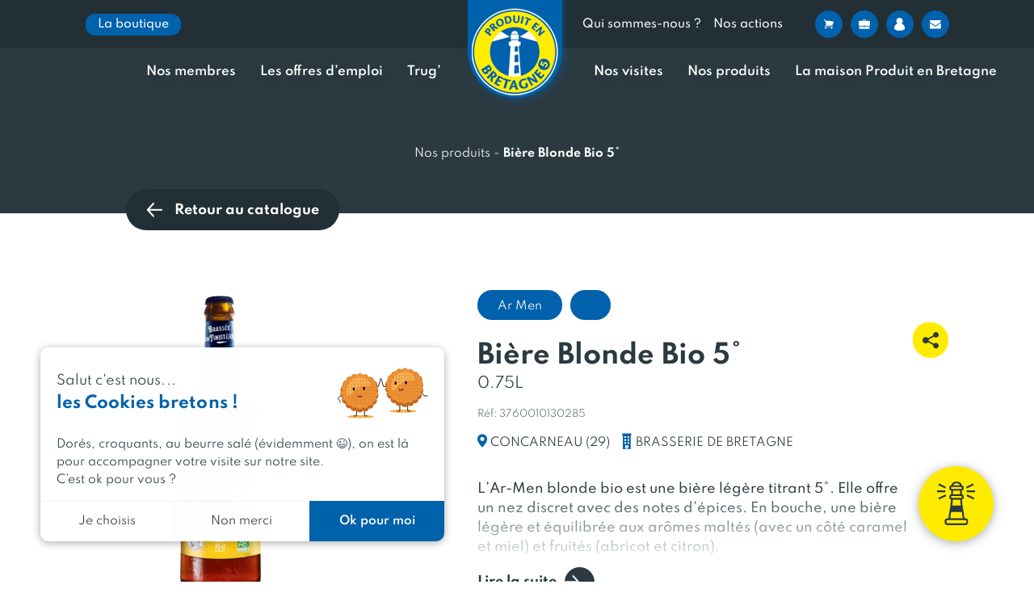

--- FILE ---
content_type: text/html; charset=UTF-8
request_url: https://www.produitenbretagne.bzh/nos-produits-bretons/biere-blonde-bio-5-ar-men-0-75l/
body_size: 65756
content:


<!doctype html>
<html lang="fr-FR">
<head>
	<meta charset="UTF-8" />
	<meta name="viewport" content="width=device-width, initial-scale=1, user-scalable=0" />
    <link rel="profile" href="https://gmpg.org/xfn/11" />


	<link rel="stylesheet" href="https://unpkg.com/leaflet@1.7.1/dist/leaflet.css" />
        <script data-minify="1" src="https://www.produitenbretagne.bzh/wp-content/cache/min/1/leaflet@1.7.1/dist/leaflet.js?ver=1766899715"></script>
	<script>(function(w,d,s,l,i){w[l]=w[l]||[];w[l].push({'gtm.start':
            new Date().getTime(),event:'gtm.js'});var f=d.getElementsByTagName(s)[0],
            j=d.createElement(s),dl=l!='dataLayer'?'&l='+l:'';j.async=true;j.src=
            'https://www.googletagmanager.com/gtm.js?id='+i+dl;f.parentNode.insertBefore(j,f);
            })(window,document,'script','dataLayer', 'GTM-WCQ3PN3');</script><meta name='robots' content='index, follow, max-image-preview:large, max-snippet:-1, max-video-preview:-1' />

	<!-- This site is optimized with the Yoast SEO plugin v26.5 - https://yoast.com/wordpress/plugins/seo/ -->
	<title>Bière Blonde Bio 5° | Ar Men | Produit en Bretagne</title>
	<meta name="description" content="L’Ar-Men blonde bio est une bière légère titrant 5°. Elle offre un nez discret avec des notes d’épices. En bouche, une bière légère et équilibrée aux arômes..." />
	<link rel="canonical" href="https://www.produitenbretagne.bzh/nos-produits-bretons/biere-blonde-bio-5-ar-men-0-75l/" />
	<meta property="og:locale" content="fr_FR" />
	<meta property="og:type" content="article" />
	<meta property="og:title" content="Bière Blonde Bio 5° | Ar Men | Produit en Bretagne" />
	<meta property="og:description" content="L’Ar-Men blonde bio est une bière légère titrant 5°. Elle offre un nez discret avec des notes d’épices. En bouche, une bière légère et équilibrée aux arômes..." />
	<meta property="og:url" content="https://www.produitenbretagne.bzh/nos-produits-bretons/biere-blonde-bio-5-ar-men-0-75l/" />
	<meta property="og:site_name" content="Produit en Bretagne" />
	<meta property="article:modified_time" content="2025-12-28T04:22:57+00:00" />
	<meta property="og:image" content="https://www.produitenbretagne.bzh/wp-content/uploads/2022/12/Logo-Produit-en-Bretagne-FR-jaune-et-bleu_RVB-200.png" />
	<meta property="og:image:width" content="200" />
	<meta property="og:image:height" content="200" />
	<meta property="og:image:type" content="image/png" />
	<meta name="twitter:card" content="summary_large_image" />
	<script type="application/ld+json" class="yoast-schema-graph">{"@context":"https://schema.org","@graph":[{"@type":"WebPage","@id":"https://www.produitenbretagne.bzh/nos-produits-bretons/biere-blonde-bio-5-ar-men-0-75l/","url":"https://www.produitenbretagne.bzh/nos-produits-bretons/biere-blonde-bio-5-ar-men-0-75l/","name":"Bière Blonde Bio 5° | Ar Men | Produit en Bretagne","isPartOf":{"@id":"https://www.produitenbretagne.bzh/#website"},"datePublished":"2025-12-28T04:22:48+00:00","dateModified":"2025-12-28T04:22:57+00:00","description":"L’Ar-Men blonde bio est une bière légère titrant 5°. Elle offre un nez discret avec des notes d’épices. En bouche, une bière légère et équilibrée aux arômes...","breadcrumb":{"@id":"https://www.produitenbretagne.bzh/nos-produits-bretons/biere-blonde-bio-5-ar-men-0-75l/#breadcrumb"},"inLanguage":"fr-FR","potentialAction":[{"@type":"ReadAction","target":["https://www.produitenbretagne.bzh/nos-produits-bretons/biere-blonde-bio-5-ar-men-0-75l/"]}]},{"@type":"BreadcrumbList","@id":"https://www.produitenbretagne.bzh/nos-produits-bretons/biere-blonde-bio-5-ar-men-0-75l/#breadcrumb","itemListElement":[{"@type":"ListItem","position":1,"name":"Nos produits","item":"https://www.produitenbretagne.bzh/nos-produits-bretons/biere-blonde-bio-5-ar-men-0-75l/"},{"@type":"ListItem","position":2,"name":"Bière Blonde Bio 5°"}]},{"@type":"WebSite","@id":"https://www.produitenbretagne.bzh/#website","url":"https://www.produitenbretagne.bzh/","name":"Produit en Bretagne","description":"","potentialAction":[{"@type":"SearchAction","target":{"@type":"EntryPoint","urlTemplate":"https://www.produitenbretagne.bzh/?s={search_term_string}"},"query-input":{"@type":"PropertyValueSpecification","valueRequired":true,"valueName":"search_term_string"}}],"inLanguage":"fr-FR"}]}</script>
	<!-- / Yoast SEO plugin. -->


<link rel='dns-prefetch' href='//www.produitenbretagne.bzh' />
<link rel='dns-prefetch' href='//cdnjs.cloudflare.com' />

<link rel="alternate" type="application/rss+xml" title="Produit en Bretagne &raquo; Bière Blonde Bio 5° Flux des commentaires" href="https://www.produitenbretagne.bzh/nos-produits-bretons/biere-blonde-bio-5-ar-men-0-75l/feed/" />
<link rel="alternate" title="oEmbed (JSON)" type="application/json+oembed" href="https://www.produitenbretagne.bzh/wp-json/oembed/1.0/embed?url=https%3A%2F%2Fwww.produitenbretagne.bzh%2Fnos-produits-bretons%2Fbiere-blonde-bio-5-ar-men-0-75l%2F" />
<link rel="alternate" title="oEmbed (XML)" type="text/xml+oembed" href="https://www.produitenbretagne.bzh/wp-json/oembed/1.0/embed?url=https%3A%2F%2Fwww.produitenbretagne.bzh%2Fnos-produits-bretons%2Fbiere-blonde-bio-5-ar-men-0-75l%2F&#038;format=xml" />
<style id='wp-img-auto-sizes-contain-inline-css' type='text/css'>
img:is([sizes=auto i],[sizes^="auto," i]){contain-intrinsic-size:3000px 1500px}
/*# sourceURL=wp-img-auto-sizes-contain-inline-css */
</style>
<style id='wp-emoji-styles-inline-css' type='text/css'>

	img.wp-smiley, img.emoji {
		display: inline !important;
		border: none !important;
		box-shadow: none !important;
		height: 1em !important;
		width: 1em !important;
		margin: 0 0.07em !important;
		vertical-align: -0.1em !important;
		background: none !important;
		padding: 0 !important;
	}
/*# sourceURL=wp-emoji-styles-inline-css */
</style>
<link rel='stylesheet' id='wp-block-library-css' href='https://www.produitenbretagne.bzh/wp/wp-includes/css/dist/block-library/style.min.css?ver=6.9' type='text/css' media='all' />
<style id='classic-theme-styles-inline-css' type='text/css'>
/*! This file is auto-generated */
.wp-block-button__link{color:#fff;background-color:#32373c;border-radius:9999px;box-shadow:none;text-decoration:none;padding:calc(.667em + 2px) calc(1.333em + 2px);font-size:1.125em}.wp-block-file__button{background:#32373c;color:#fff;text-decoration:none}
/*# sourceURL=/wp-includes/css/classic-themes.min.css */
</style>
<style id='acf-bookseller-awards-list-style-inline-css' type='text/css'>
.block-peb-bookseller-awards-list__nav-years{width:80%;margin:35px auto 0;position:relative;display:flex}@media only screen and (max-width: 768px){.block-peb-bookseller-awards-list__nav-years{width:100%;max-width:100%}}.block-peb-bookseller-awards-list__nav-years-list{max-width:100%;width:100%;display:flex;overflow:hidden}.block-peb-bookseller-awards-list__nav-years-list-viewport{display:flex}.block-peb-bookseller-awards-list__nav-years-list-item{width:auto !important;padding:0 1rem}@media only screen and (max-width: 479px){.block-peb-bookseller-awards-list__nav-years-list-item{font-size:.75rem}}.block-peb-bookseller-awards-list__nav-years-list-item-button{padding:15px 15px 10px;border:1px solid #2b3a41;border-radius:50px;text-align:center;font-size:.875rem;font-weight:600;cursor:pointer;white-space:nowrap}.block-peb-bookseller-awards-list__nav-years-list-item-button--active{background-color:#2b3a41;color:#fff}.block-peb-bookseller-awards-list__nav-years-nav--prev,.block-peb-bookseller-awards-list__nav-years-nav--next{display:block;width:45px;min-width:45px;min-height:45px;height:45px !important;background-image:url(/wp-content/themes/zip/blocks/bookseller-awards-list/../../dist/4fd9d6033a10106a46a2.svg) !important;background-size:contain;opacity:1}.block-peb-bookseller-awards-list__nav-years-nav--prev{transform:rotate(180deg)}.block-peb-bookseller-awards-list__items{display:flex;flex-wrap:wrap;position:relative;z-index:2;margin-top:50px}.block-peb-bookseller-awards-list__items--loading{opacity:.5;pointer-events:none}.block-peb-bookseller-awards-list__item{width:calc(25% - 20px);margin:0 10px 40px}@media only screen and (max-width: 991px){.block-peb-bookseller-awards-list__item{width:calc(50% - 20px)}}@media only screen and (max-width: 576px){.block-peb-bookseller-awards-list__item{width:100%}}

/*# sourceURL=https://www.produitenbretagne.bzh/wp-content/themes/zip/blocks/bookseller-awards-list/block.css */
</style>
<style id='acf-peb-home-services-style-inline-css' type='text/css'>
.section-3d{position:relative;z-index:10;display:flex;height:calc(100vh - 280px)}@media only screen and (max-width: 991px){.section-3d{display:none}}.section-3d iframe{width:100%;border:0;transition:.6s}.section-3d.full{z-index:100000}.section-3d.full iframe{position:fixed;top:0;right:0;bottom:0;left:0;z-index:99;width:100vw;height:100vh}.section-3d.full #arrow1{transform:rotate(-180deg);transform-origin:58px 18px}.section-3d.full #arrow2{transform:rotate(-180deg);transform-origin:18px 58px}.section-3d .iframe-full{position:absolute;top:20px;right:20px;z-index:8;justify-content:center;width:auto;padding:0 30px;border-radius:74px;box-shadow:0 2px 13px 0 rgba(43,58,65,.41);cursor:pointer;transition:.6s;display:flex;align-items:center;background-color:#ffeb00;border:none;border-radius:50%;flex-grow:0;flex-shrink:0;transition:all .3s cubic-bezier(0.25, 0.46, 0.45, 0.94);height:74px;width:74px}.section-3d .iframe-full svg{transition:all .3s cubic-bezier(0.25, 0.46, 0.45, 0.94)}.section-3d .iframe-full svg polygon,.section-3d .iframe-full svg path{transition:all .5s cubic-bezier(0.25, 0.46, 0.45, 0.94);fill:#2b3a41}.section-3d .iframe-full span{margin-left:20px;font-weight:700;transition:.6s;display:none}.section-3d .iframe-full:hover,.section-3d .iframe-full:focus{display:flex;align-items:center;width:37px;background-color:#0061ac;border:none;border-radius:50%;flex-grow:0;flex-shrink:0;transition:all .3s cubic-bezier(0.25, 0.46, 0.45, 0.94);width:auto;height:74px;border-radius:74px}.section-3d .iframe-full:hover svg,.section-3d .iframe-full:focus svg{transition:all .3s cubic-bezier(0.25, 0.46, 0.45, 0.94)}.section-3d .iframe-full:hover svg polygon,.section-3d .iframe-full:hover svg path,.section-3d .iframe-full:focus svg polygon,.section-3d .iframe-full:focus svg path{transition:all .5s cubic-bezier(0.25, 0.46, 0.45, 0.94);fill:#fff}.section-3d .iframe-full:hover span,.section-3d .iframe-full:focus span{display:block;color:#fff}.section-3d .iframe-full.full{position:fixed;z-index:100;width:74px;padding:0}.section-3d .iframe-full.full span{display:none}.section-3d-mobile{display:none;align-items:center;justify-content:center;height:calc(100vh - 280px);background-image:url(/wp-content/themes/zip/blocks/peb-home-services/../../dist/3862186e4ecf9b3717d0.jpg);background-repeat:no-repeat;background-position:center;background-size:cover}@media only screen and (max-width: 991px){.section-3d-mobile{display:flex}}.section-3d-mobile .iframe_link{display:inline-block;padding:18px 30px;color:#2b3a41;font-weight:700;line-height:1;-webkit-text-decoration:none;text-decoration:none;background-color:#ffeb00;border-radius:50px;transition:all .3s cubic-bezier(0.25, 0.46, 0.45, 0.94)}@media only screen and (max-width: 768px){.section-3d-mobile .iframe_link{padding:15px 30px}}@media only screen and (max-width: 576px){.section-3d-mobile .iframe_link{font-size:.875rem}}

/*# sourceURL=https://www.produitenbretagne.bzh/wp-content/themes/zip/blocks/peb-home-services/block.css */
</style>
<style id='acf-preorder-alert-style-inline-css' type='text/css'>
.block-peb-title__wrapper{margin-bottom:15px}.block-peb-title__title{display:inline;color:#2b3a41;font-weight:700;font-size:32px;line-height:51.776px;letter-spacing:.5px;text-transform:uppercase;background-image:linear-gradient(180deg, #ffeb00, #ffeb00);background-repeat:no-repeat;background-position-x:0,0,100%;background-position-y:calc(100% - .1em);background-size:calc(100% - 0px) calc(14 * 1px),auto 12px,auto 12px;-webkit-box-decoration-break:clone;box-decoration-break:clone}.block-peb-title__title--color-blue{border-color:#0061ac}.block-peb-title__title--color-blue span{background-color:#0061ac}.block-peb-title__title--color-black{border-color:#2b3a41}.block-peb-title__title--color-black span{background-color:#2b3a41}.block-peb-title__title--color-yellow{border-color:#ffeb00}.block-peb-title__title--color-yellow span{background-color:#ffeb00}@media only screen and (max-width: 768px){.block-peb-title__title{font-size:1.75rem}}

/*# sourceURL=https://www.produitenbretagne.bzh/wp-content/themes/zip/blocks/preorder-alert/block.css */
</style>
<style id='acf-products-awards-list-style-inline-css' type='text/css'>
.block-peb-products-awards-list__link{display:block;height:100%;border-radius:10px;background-color:#fff;box-shadow:0 2px 14px 0 rgba(0,0,0,.06)}.block-peb-products-awards-list__nav-years{width:80%;margin:35px auto 0;position:relative;display:flex}@media only screen and (max-width: 768px){.block-peb-products-awards-list__nav-years{width:100%;max-width:100%}}.block-peb-products-awards-list__nav-years-list{max-width:100%;width:100%;display:flex;overflow:hidden}.block-peb-products-awards-list__nav-years-list-viewport{display:flex}.block-peb-products-awards-list__nav-years-list-item{width:auto !important;padding:0 1rem}@media only screen and (max-width: 479px){.block-peb-products-awards-list__nav-years-list-item{font-size:.75rem}}.block-peb-products-awards-list__nav-years-list-item-button{padding:15px 15px 10px;border:1px solid #2b3a41;border-radius:50px;text-align:center;font-size:.875rem;font-weight:600;cursor:pointer;white-space:nowrap}.block-peb-products-awards-list__nav-years-list-item-button--active{background-color:#2b3a41;color:#fff}.block-peb-products-awards-list__nav-years-nav--prev,.block-peb-products-awards-list__nav-years-nav--next{display:block;width:45px;min-width:45px;min-height:45px;height:45px !important;background-image:url(/wp-content/themes/zip/blocks/products-awards-list/../../dist/4fd9d6033a10106a46a2.svg) !important;background-size:contain;opacity:1}.block-peb-products-awards-list__nav-years-nav--prev{transform:rotate(180deg)}.block-peb-products-awards-list__items{display:flex;flex-wrap:wrap;position:relative;z-index:2;margin-top:50px}.block-peb-products-awards-list__items--loading{opacity:.5;pointer-events:none}.block-peb-products-awards-list__item{width:calc(25% - 20px);margin:0 10px 40px}@media only screen and (max-width: 991px){.block-peb-products-awards-list__item{width:calc(50% - 20px)}}@media only screen and (max-width: 576px){.block-peb-products-awards-list__item{width:100%}}

/*# sourceURL=https://www.produitenbretagne.bzh/wp-content/themes/zip/blocks/products-awards-list/block.css */
</style>
<style id='acf-underlinetitle-style-inline-css' type='text/css'>
.block-peb-title__wrapper{margin-bottom:15px}.block-peb-title__title{display:inline;color:#2b3a41;font-weight:700;font-size:32px;line-height:51.776px;letter-spacing:.5px;text-transform:uppercase;background-image:linear-gradient(180deg, #ffeb00, #ffeb00);background-repeat:no-repeat;background-position-x:0,0,100%;background-position-y:calc(100% - .1em);background-size:calc(100% - 0px) calc(14 * 1px),auto 12px,auto 12px;-webkit-box-decoration-break:clone;box-decoration-break:clone}.block-peb-title__title--color-blue{border-color:#0061ac}.block-peb-title__title--color-blue span{background-color:#0061ac}.block-peb-title__title--color-black{border-color:#2b3a41}.block-peb-title__title--color-black span{background-color:#2b3a41}.block-peb-title__title--color-yellow{border-color:#ffeb00}.block-peb-title__title--color-yellow span{background-color:#ffeb00}@media only screen and (max-width: 768px){.block-peb-title__title{font-size:1.75rem}}

/*# sourceURL=https://www.produitenbretagne.bzh/wp-content/themes/zip/blocks/underline-title/block.css */
</style>
<style id='elasticpress-related-posts-style-inline-css' type='text/css'>
.editor-styles-wrapper .wp-block-elasticpress-related-posts ul,.wp-block-elasticpress-related-posts ul{list-style-type:none;padding:0}.editor-styles-wrapper .wp-block-elasticpress-related-posts ul li a>div{display:inline}

/*# sourceURL=https://www.produitenbretagne.bzh/wp-content/plugins/elasticpress/dist/css/related-posts-block-styles.css */
</style>
<style id='global-styles-inline-css' type='text/css'>
:root{--wp--preset--aspect-ratio--square: 1;--wp--preset--aspect-ratio--4-3: 4/3;--wp--preset--aspect-ratio--3-4: 3/4;--wp--preset--aspect-ratio--3-2: 3/2;--wp--preset--aspect-ratio--2-3: 2/3;--wp--preset--aspect-ratio--16-9: 16/9;--wp--preset--aspect-ratio--9-16: 9/16;--wp--preset--color--black: #2B3A41;--wp--preset--color--cyan-bluish-gray: #abb8c3;--wp--preset--color--white: #FFFFFF;--wp--preset--color--pale-pink: #f78da7;--wp--preset--color--vivid-red: #cf2e2e;--wp--preset--color--luminous-vivid-orange: #ff6900;--wp--preset--color--luminous-vivid-amber: #fcb900;--wp--preset--color--light-green-cyan: #7bdcb5;--wp--preset--color--vivid-green-cyan: #00d084;--wp--preset--color--pale-cyan-blue: #8ed1fc;--wp--preset--color--vivid-cyan-blue: #0693e3;--wp--preset--color--vivid-purple: #9b51e0;--wp--preset--color--blue: #0062AC;--wp--preset--color--dark-blue: #00528D;--wp--preset--color--light-blue: #0C8FF1;--wp--preset--color--yellow: #FFEB00;--wp--preset--color--border-color: #CFCFCF;--wp--preset--gradient--vivid-cyan-blue-to-vivid-purple: linear-gradient(135deg,rgb(6,147,227) 0%,rgb(155,81,224) 100%);--wp--preset--gradient--light-green-cyan-to-vivid-green-cyan: linear-gradient(135deg,rgb(122,220,180) 0%,rgb(0,208,130) 100%);--wp--preset--gradient--luminous-vivid-amber-to-luminous-vivid-orange: linear-gradient(135deg,rgb(252,185,0) 0%,rgb(255,105,0) 100%);--wp--preset--gradient--luminous-vivid-orange-to-vivid-red: linear-gradient(135deg,rgb(255,105,0) 0%,rgb(207,46,46) 100%);--wp--preset--gradient--very-light-gray-to-cyan-bluish-gray: linear-gradient(135deg,rgb(238,238,238) 0%,rgb(169,184,195) 100%);--wp--preset--gradient--cool-to-warm-spectrum: linear-gradient(135deg,rgb(74,234,220) 0%,rgb(151,120,209) 20%,rgb(207,42,186) 40%,rgb(238,44,130) 60%,rgb(251,105,98) 80%,rgb(254,248,76) 100%);--wp--preset--gradient--blush-light-purple: linear-gradient(135deg,rgb(255,206,236) 0%,rgb(152,150,240) 100%);--wp--preset--gradient--blush-bordeaux: linear-gradient(135deg,rgb(254,205,165) 0%,rgb(254,45,45) 50%,rgb(107,0,62) 100%);--wp--preset--gradient--luminous-dusk: linear-gradient(135deg,rgb(255,203,112) 0%,rgb(199,81,192) 50%,rgb(65,88,208) 100%);--wp--preset--gradient--pale-ocean: linear-gradient(135deg,rgb(255,245,203) 0%,rgb(182,227,212) 50%,rgb(51,167,181) 100%);--wp--preset--gradient--electric-grass: linear-gradient(135deg,rgb(202,248,128) 0%,rgb(113,206,126) 100%);--wp--preset--gradient--midnight: linear-gradient(135deg,rgb(2,3,129) 0%,rgb(40,116,252) 100%);--wp--preset--gradient--gradient-yellow: linear-gradient(236.82999999999998deg, #FEED11 0%, #FEF469 100%);--wp--preset--gradient--gradient-blue: linear-gradient(141.14deg, #00528D 0%, #0062AC 100%);--wp--preset--gradient--gradient-grey: linear-gradient(226.53deg, #C0C0C0 0%, #F2F2F2 100%);--wp--preset--gradient--gradient-red: linear-gradient(182.8deg, #E94E1B 0%, #FF6431 100%);--wp--preset--gradient--gradient-pink: linear-gradient(182.8deg, #E73441 0%, #EA525D 100%);--wp--preset--font-size--small: 13px;--wp--preset--font-size--medium: 20px;--wp--preset--font-size--large: 36px;--wp--preset--font-size--x-large: 42px;--wp--preset--spacing--20: 0.44rem;--wp--preset--spacing--30: 0.67rem;--wp--preset--spacing--40: 1rem;--wp--preset--spacing--50: 1.5rem;--wp--preset--spacing--60: 2.25rem;--wp--preset--spacing--70: 3.38rem;--wp--preset--spacing--80: 5.06rem;--wp--preset--shadow--natural: 6px 6px 9px rgba(0, 0, 0, 0.2);--wp--preset--shadow--deep: 12px 12px 50px rgba(0, 0, 0, 0.4);--wp--preset--shadow--sharp: 6px 6px 0px rgba(0, 0, 0, 0.2);--wp--preset--shadow--outlined: 6px 6px 0px -3px rgb(255, 255, 255), 6px 6px rgb(0, 0, 0);--wp--preset--shadow--crisp: 6px 6px 0px rgb(0, 0, 0);}:where(.is-layout-flex){gap: 0.5em;}:where(.is-layout-grid){gap: 0.5em;}body .is-layout-flex{display: flex;}.is-layout-flex{flex-wrap: wrap;align-items: center;}.is-layout-flex > :is(*, div){margin: 0;}body .is-layout-grid{display: grid;}.is-layout-grid > :is(*, div){margin: 0;}:where(.wp-block-columns.is-layout-flex){gap: 2em;}:where(.wp-block-columns.is-layout-grid){gap: 2em;}:where(.wp-block-post-template.is-layout-flex){gap: 1.25em;}:where(.wp-block-post-template.is-layout-grid){gap: 1.25em;}.has-black-color{color: var(--wp--preset--color--black) !important;}.has-cyan-bluish-gray-color{color: var(--wp--preset--color--cyan-bluish-gray) !important;}.has-white-color{color: var(--wp--preset--color--white) !important;}.has-pale-pink-color{color: var(--wp--preset--color--pale-pink) !important;}.has-vivid-red-color{color: var(--wp--preset--color--vivid-red) !important;}.has-luminous-vivid-orange-color{color: var(--wp--preset--color--luminous-vivid-orange) !important;}.has-luminous-vivid-amber-color{color: var(--wp--preset--color--luminous-vivid-amber) !important;}.has-light-green-cyan-color{color: var(--wp--preset--color--light-green-cyan) !important;}.has-vivid-green-cyan-color{color: var(--wp--preset--color--vivid-green-cyan) !important;}.has-pale-cyan-blue-color{color: var(--wp--preset--color--pale-cyan-blue) !important;}.has-vivid-cyan-blue-color{color: var(--wp--preset--color--vivid-cyan-blue) !important;}.has-vivid-purple-color{color: var(--wp--preset--color--vivid-purple) !important;}.has-black-background-color{background-color: var(--wp--preset--color--black) !important;}.has-cyan-bluish-gray-background-color{background-color: var(--wp--preset--color--cyan-bluish-gray) !important;}.has-white-background-color{background-color: var(--wp--preset--color--white) !important;}.has-pale-pink-background-color{background-color: var(--wp--preset--color--pale-pink) !important;}.has-vivid-red-background-color{background-color: var(--wp--preset--color--vivid-red) !important;}.has-luminous-vivid-orange-background-color{background-color: var(--wp--preset--color--luminous-vivid-orange) !important;}.has-luminous-vivid-amber-background-color{background-color: var(--wp--preset--color--luminous-vivid-amber) !important;}.has-light-green-cyan-background-color{background-color: var(--wp--preset--color--light-green-cyan) !important;}.has-vivid-green-cyan-background-color{background-color: var(--wp--preset--color--vivid-green-cyan) !important;}.has-pale-cyan-blue-background-color{background-color: var(--wp--preset--color--pale-cyan-blue) !important;}.has-vivid-cyan-blue-background-color{background-color: var(--wp--preset--color--vivid-cyan-blue) !important;}.has-vivid-purple-background-color{background-color: var(--wp--preset--color--vivid-purple) !important;}.has-black-border-color{border-color: var(--wp--preset--color--black) !important;}.has-cyan-bluish-gray-border-color{border-color: var(--wp--preset--color--cyan-bluish-gray) !important;}.has-white-border-color{border-color: var(--wp--preset--color--white) !important;}.has-pale-pink-border-color{border-color: var(--wp--preset--color--pale-pink) !important;}.has-vivid-red-border-color{border-color: var(--wp--preset--color--vivid-red) !important;}.has-luminous-vivid-orange-border-color{border-color: var(--wp--preset--color--luminous-vivid-orange) !important;}.has-luminous-vivid-amber-border-color{border-color: var(--wp--preset--color--luminous-vivid-amber) !important;}.has-light-green-cyan-border-color{border-color: var(--wp--preset--color--light-green-cyan) !important;}.has-vivid-green-cyan-border-color{border-color: var(--wp--preset--color--vivid-green-cyan) !important;}.has-pale-cyan-blue-border-color{border-color: var(--wp--preset--color--pale-cyan-blue) !important;}.has-vivid-cyan-blue-border-color{border-color: var(--wp--preset--color--vivid-cyan-blue) !important;}.has-vivid-purple-border-color{border-color: var(--wp--preset--color--vivid-purple) !important;}.has-vivid-cyan-blue-to-vivid-purple-gradient-background{background: var(--wp--preset--gradient--vivid-cyan-blue-to-vivid-purple) !important;}.has-light-green-cyan-to-vivid-green-cyan-gradient-background{background: var(--wp--preset--gradient--light-green-cyan-to-vivid-green-cyan) !important;}.has-luminous-vivid-amber-to-luminous-vivid-orange-gradient-background{background: var(--wp--preset--gradient--luminous-vivid-amber-to-luminous-vivid-orange) !important;}.has-luminous-vivid-orange-to-vivid-red-gradient-background{background: var(--wp--preset--gradient--luminous-vivid-orange-to-vivid-red) !important;}.has-very-light-gray-to-cyan-bluish-gray-gradient-background{background: var(--wp--preset--gradient--very-light-gray-to-cyan-bluish-gray) !important;}.has-cool-to-warm-spectrum-gradient-background{background: var(--wp--preset--gradient--cool-to-warm-spectrum) !important;}.has-blush-light-purple-gradient-background{background: var(--wp--preset--gradient--blush-light-purple) !important;}.has-blush-bordeaux-gradient-background{background: var(--wp--preset--gradient--blush-bordeaux) !important;}.has-luminous-dusk-gradient-background{background: var(--wp--preset--gradient--luminous-dusk) !important;}.has-pale-ocean-gradient-background{background: var(--wp--preset--gradient--pale-ocean) !important;}.has-electric-grass-gradient-background{background: var(--wp--preset--gradient--electric-grass) !important;}.has-midnight-gradient-background{background: var(--wp--preset--gradient--midnight) !important;}.has-small-font-size{font-size: var(--wp--preset--font-size--small) !important;}.has-medium-font-size{font-size: var(--wp--preset--font-size--medium) !important;}.has-large-font-size{font-size: var(--wp--preset--font-size--large) !important;}.has-x-large-font-size{font-size: var(--wp--preset--font-size--x-large) !important;}
:where(.wp-block-post-template.is-layout-flex){gap: 1.25em;}:where(.wp-block-post-template.is-layout-grid){gap: 1.25em;}
:where(.wp-block-term-template.is-layout-flex){gap: 1.25em;}:where(.wp-block-term-template.is-layout-grid){gap: 1.25em;}
:where(.wp-block-columns.is-layout-flex){gap: 2em;}:where(.wp-block-columns.is-layout-grid){gap: 2em;}
:root :where(.wp-block-pullquote){font-size: 1.5em;line-height: 1.6;}
/*# sourceURL=global-styles-inline-css */
</style>
<link rel='stylesheet' id='chronopost-css' href='https://www.produitenbretagne.bzh/wp-content/plugins/chronopost-wp/public/css/chronopost-public.css?ver=4.0.2' type='text/css' media='all' />
<link rel='stylesheet' id='chronopost-leaflet-css' href='https://www.produitenbretagne.bzh/wp-content/plugins/chronopost-wp/public/css/leaflet/leaflet.css?ver=4.0.2' type='text/css' media='all' />
<link rel='stylesheet' id='chronopost-fancybox-css' href='https://www.produitenbretagne.bzh/wp-content/plugins/chronopost-wp/public/vendor/fancybox/jquery.fancybox.min.css?ver=6.9' type='text/css' media='all' />
<link rel='stylesheet' id='woocommerce-layout-css' href='https://www.produitenbretagne.bzh/wp-content/plugins/woocommerce/assets/css/woocommerce-layout.css?ver=10.4.2' type='text/css' media='all' />
<link rel='stylesheet' id='woocommerce-smallscreen-css' href='https://www.produitenbretagne.bzh/wp-content/plugins/woocommerce/assets/css/woocommerce-smallscreen.css?ver=10.4.2' type='text/css' media='only screen and (max-width: 768px)' />
<link rel='stylesheet' id='woocommerce-general-css' href='https://www.produitenbretagne.bzh/wp-content/plugins/woocommerce/assets/css/woocommerce.css?ver=10.4.2' type='text/css' media='all' />
<style id='woocommerce-inline-inline-css' type='text/css'>
.woocommerce form .form-row .required { visibility: visible; }
/*# sourceURL=woocommerce-inline-inline-css */
</style>
<link rel='stylesheet' id='ep_general_styles-css' href='https://www.produitenbretagne.bzh/wp-content/plugins/elasticpress/dist/css/general-styles.css?ver=66295efe92a630617c00' type='text/css' media='all' />
<link rel='stylesheet' id='quick-login-css' href='https://www.produitenbretagne.bzh/wp-content/plugins/phoenix-quick-login/assets/quick-login.css?ver=0.5' type='text/css' media='all' />
<link rel='stylesheet' id='dashicons-css' href='https://www.produitenbretagne.bzh/wp/wp-includes/css/dashicons.min.css?ver=6.9' type='text/css' media='all' />
<link rel='stylesheet' id='zip-style-css' href='https://www.produitenbretagne.bzh/wp-content/themes/zip/style.css?ver=1.0' type='text/css' media='all' />
<link rel='stylesheet' id='slick-css-css' href='https://www.produitenbretagne.bzh/wp-content/themes/zip/js/slick.1.8.1/slick/slick.css?ver=6.9' type='text/css' media='all' />
<link rel='stylesheet' id='slick-css-theme-css' href='https://www.produitenbretagne.bzh/wp-content/themes/zip/js/slick.1.8.1/slick/slick-theme.css?ver=6.9' type='text/css' media='all' />
<link rel='stylesheet' id='markercluster-css-css' href='https://www.produitenbretagne.bzh/wp-content/themes/zip/css/map/MarkerCluster.css?ver=6.9' type='text/css' media='all' />
<link rel='stylesheet' id='markercluster-default-css-css' href='https://www.produitenbretagne.bzh/wp-content/themes/zip/css/map/MarkerCluster.default.css?ver=6.9' type='text/css' media='all' />
<link rel='stylesheet' id='leaflet-label-css-css' href='https://www.produitenbretagne.bzh/wp-content/themes/zip/css/map/leaflet.label.css?ver=6.9' type='text/css' media='all' />
<link rel='stylesheet' id='select2-css-css' href='https://www.produitenbretagne.bzh/wp-content/themes/zip/css/select2.min.css?ver=6.9' type='text/css' media='all' />
<link rel='stylesheet' id='plyr-css-css' href='https://www.produitenbretagne.bzh/wp-content/themes/zip/css/plyr.min.css?ver=6.9' type='text/css' media='all' />
<link rel='stylesheet' id='wc-blocks-style-css' href='https://www.produitenbretagne.bzh/wp-content/plugins/woocommerce/assets/client/blocks/wc-blocks.css?ver=wc-10.4.2' type='text/css' media='all' />
<link rel='stylesheet' id='zip-css-css' href='https://www.produitenbretagne.bzh/wp-content/themes/zip/dist/css/master.5ec2c8c6456a7f374edd.css?ver=6.9' type='text/css' media='all' />
<link rel='stylesheet' id='elasticpress-facets-css' href='https://www.produitenbretagne.bzh/wp-content/plugins/elasticpress/dist/css/facets-styles.css?ver=e96caca972beab457d95' type='text/css' media='all' />
<link rel='stylesheet' id='wpca-core-css' href='https://www.produitenbretagne.bzh/wp-content/plugins/wp-cookie-allow/modules/core/css/wpca-core.min.css?ver=3.4.4' type='text/css' media='all' />
<link rel='stylesheet' id='wpca-replacement-css' href='https://www.produitenbretagne.bzh/wp-content/plugins/wp-cookie-allow/modules/automate-replace/css/wpca-automate-replace.min.css?ver=3.4.4' type='text/css' media='all' />
<link rel='stylesheet' id='wpca-frontend-css' href='https://www.produitenbretagne.bzh/wp-content/plugins/wp-cookie-allow/modules/frontend/css/wpca-frontend.min.css?ver=3.4.4' type='text/css' media='all' />
<link rel='stylesheet' id='tawcvs-frontend-css' href='https://www.produitenbretagne.bzh/wp-content/plugins/variation-swatches-for-woocommerce/assets/css/frontend.css?ver=2.2.5' type='text/css' media='all' />
<link rel='stylesheet' id='cf7cf-style-css' href='https://www.produitenbretagne.bzh/wp-content/plugins/contact-form-7-conditional-fields-pro/style.css?ver=2.2' type='text/css' media='all' />
<style id='rocket-lazyload-inline-css' type='text/css'>
.rll-youtube-player{position:relative;padding-bottom:56.23%;height:0;overflow:hidden;max-width:100%;}.rll-youtube-player:focus-within{outline: 2px solid currentColor;outline-offset: 5px;}.rll-youtube-player iframe{position:absolute;top:0;left:0;width:100%;height:100%;z-index:100;background:0 0}.rll-youtube-player img{bottom:0;display:block;left:0;margin:auto;max-width:100%;width:100%;position:absolute;right:0;top:0;border:none;height:auto;-webkit-transition:.4s all;-moz-transition:.4s all;transition:.4s all}.rll-youtube-player img:hover{-webkit-filter:brightness(75%)}.rll-youtube-player .play{height:100%;width:100%;left:0;top:0;position:absolute;background:url(https://www.produitenbretagne.bzh/wp-content/plugins/wp-rocket/assets/img/youtube.png) no-repeat center;background-color: transparent !important;cursor:pointer;border:none;}
/*# sourceURL=rocket-lazyload-inline-css */
</style>
		<script type='text/javascript'>
		/* <![CDATA[ */
		var wpcaData = {"ns":"wpca","nonce":"12282a47a4","wpurl":"https:\/\/www.produitenbretagne.bzh\/wp","domain":"produitenbretagne.bzh","ajaxurl":"https:\/\/www.produitenbretagne.bzh\/wp\/wp-admin\/admin-ajax.php","referer":false,"currenturl":"https:\/\/www.produitenbretagne.bzh\/nos-produits-bretons\/biere-blonde-bio-5-ar-men-0-75l\/","isms":false,"mspath":"\/","ssl":true,"cookieNameConsent":"wpca_consent","cookieNameCc":"wpca_cc","doPlaceholder":true,"doPlaceholderParentSizing":false,"minPlacehoderDim":{"w":75,"h":75},"blockedAssetsUri":{"a":"#","js":"https:\/\/www.produitenbretagne.bzh\/wp-content\/plugins\/wp-cookie-allow\/assets\/js\/blocked.js","img":"https:\/\/www.produitenbretagne.bzh\/wp-content\/plugins\/wp-cookie-allow\/assets\/img\/blocked.jpg","iframe":"about:blank"},"init3rdPartyTimeout":200,"init3rdPartyItems":[],"loadHtmlEarly":true,"fetchMethod":"adminajax","layout":"box","cookieExpire":365,"cookiesBeforeConsent":1,"consentMethod":1,"policyCssClass":"wpca-policy-link","cookiePolicyPathRel":"","queryVarBypass":"wpca_bypass_consent","showLayer":false,"hasClose":false,"useXAsDismiss":false,"minScrollTop":0,"cookiePath":"\/","cookieDomain":"","bypassingConsent":false,"allowedCc":["functional","analytical","social-media","advertising","other"],"requiredCc":["functional"],"replaceResetBtn":true,"reloadAfterConsent":false,"animateDuration":200,"gtm":{"optimize":true,"dataLayerVar":"wpcaCc","dataLayerEventPrefix":"wpca_consent_"},"ajaxContextFrontend":"301ae2dd5cfd43887a2f9c15d16f0447","restUrl":"https:\/\/www.produitenbretagne.bzh\/wp-json\/","restNonce":"eaa92ab61c","ajaxContextConsentLog":"fb6fabb70e82586ce9174a7b649c1ed9","needLogging":true,"ccLabels":{"functional":"Cookies de fonctionnement (obligatoire)","analytical":"Cookies analytiques","social-media":"Cookies sociaux","advertising":"Cookies de ciblage publicitaire","other":"Autres"}};
		/* ]]> */
		</script>
		<script data-minify="1" type="text/javascript" src="https://www.produitenbretagne.bzh/wp-content/cache/min/1/wp-content/themes/zip/js/jquery.js?ver=1766899715" id="jquery-js"></script>
<script type="text/javascript" id="acf-bookseller-awards-list-script-js-extra">
/* <![CDATA[ */
var ajaxParams = {"url":"https://www.produitenbretagne.bzh/wp/wp-admin/admin-ajax.php"};
//# sourceURL=acf-bookseller-awards-list-script-js-extra
/* ]]> */
</script>
<script data-minify="1" type="text/javascript" src="https://www.produitenbretagne.bzh/wp-content/cache/min/1/wp-content/themes/zip/blocks/bookseller-awards-list/block.js?ver=1766899715" id="acf-bookseller-awards-list-script-js"></script>
<script data-minify="1" type="text/javascript" src="https://www.produitenbretagne.bzh/wp-content/cache/min/1/wp-content/themes/zip/blocks/peb-home-services/block.js?ver=1766899715" id="acf-peb-home-services-script-js"></script>
<script data-minify="1" type="text/javascript" src="https://www.produitenbretagne.bzh/wp-content/cache/min/1/wp-content/themes/zip/blocks/preorder-alert/block.js?ver=1766899715" id="acf-preorder-alert-script-js"></script>
<script type="text/javascript" id="acf-products-awards-list-script-js-extra">
/* <![CDATA[ */
var ajaxParams = {"url":"https://www.produitenbretagne.bzh/wp/wp-admin/admin-ajax.php"};
//# sourceURL=acf-products-awards-list-script-js-extra
/* ]]> */
</script>
<script data-minify="1" type="text/javascript" src="https://www.produitenbretagne.bzh/wp-content/cache/min/1/wp-content/themes/zip/blocks/products-awards-list/block.js?ver=1766899715" id="acf-products-awards-list-script-js"></script>
<script data-minify="1" type="text/javascript" src="https://www.produitenbretagne.bzh/wp-content/cache/min/1/wp-content/themes/zip/blocks/underline-title/block.js?ver=1766899715" id="acf-underlinetitle-script-js"></script>
<script data-minify="1" type="text/javascript" src="https://www.produitenbretagne.bzh/wp-content/cache/min/1/wp-content/plugins/chronopost-wp/public/js/leaflet.js?ver=1766899715" id="chronopost-leaflet-js"></script>
<script type="text/javascript" src="https://www.produitenbretagne.bzh/wp-content/plugins/woocommerce/assets/js/jquery-blockui/jquery.blockUI.min.js?ver=2.7.0-wc.10.4.2" id="wc-jquery-blockui-js" data-wp-strategy="defer"></script>
<script type="text/javascript" src="https://www.produitenbretagne.bzh/wp-content/plugins/woocommerce/assets/js/js-cookie/js.cookie.min.js?ver=2.1.4-wc.10.4.2" id="wc-js-cookie-js" data-wp-strategy="defer"></script>
<script type="text/javascript" id="woocommerce-js-extra">
/* <![CDATA[ */
var woocommerce_params = {"ajax_url":"/wp/wp-admin/admin-ajax.php","wc_ajax_url":"/?wc-ajax=%%endpoint%%","i18n_password_show":"Afficher le mot de passe","i18n_password_hide":"Masquer le mot de passe"};
//# sourceURL=woocommerce-js-extra
/* ]]> */
</script>
<script type="text/javascript" src="https://www.produitenbretagne.bzh/wp-content/plugins/woocommerce/assets/js/frontend/woocommerce.min.js?ver=10.4.2" id="woocommerce-js" data-wp-strategy="defer"></script>
<script type="text/javascript" src="https://www.produitenbretagne.bzh/wp-content/plugins/chronopost-wp/public/vendor/fancybox/jquery.fancybox.min.js?ver=3.1.20" id="chronopost-fancybox-js"></script>
<script type="text/javascript" id="chronomap-js-extra">
/* <![CDATA[ */
var Chronomap = {"ajaxurl":"https://www.produitenbretagne.bzh/wp/wp-admin/admin-ajax.php","chrono_nonce":"afb955bab3","no_pickup_relay":"S\u00e9lectionner un point relais","pickup_relay_edit_text":"Modifier","loading_txt":"Veuillez patienter\u2026","day_mon":"Lun","day_tue":"Mar","day_wed":"Mer","day_thu":"Jeu","day_fri":"Ven","day_sat":"Sam","day_sun":"Dim","infos":"Infos","opening_hours":"Horaires","closed":"Ferm\u00e9"};
//# sourceURL=chronomap-js-extra
/* ]]> */
</script>
<script data-minify="1" type="text/javascript" src="https://www.produitenbretagne.bzh/wp-content/cache/min/1/wp-content/plugins/chronopost-wp/public/js/chronomap.plugin.js?ver=1766899715" id="chronomap-js"></script>
<script type="text/javascript" id="chronoprecise-js-extra">
/* <![CDATA[ */
var Chronoprecise = {"ajaxurl":"https://www.produitenbretagne.bzh/wp/wp-admin/admin-ajax.php","chrono_nonce":"afb955bab3","prev_week_txt":"Semaine pr\u00e9c\u00e9dente","next_week_txt":"Semaine suivante","error_cant_reach_server":"Une erreur s'est produite au moment de r\u00e9cup\u00e9rer les horaires. Veuillez r\u00e9essayer plus tard et nous contacter si le probl\u00e8me persiste."};
//# sourceURL=chronoprecise-js-extra
/* ]]> */
</script>
<script data-minify="1" type="text/javascript" src="https://www.produitenbretagne.bzh/wp-content/cache/min/1/wp-content/plugins/chronopost-wp/public/js/chronoprecise.plugin.js?ver=1766899715" id="chronoprecise-js"></script>
<script data-minify="1" type="text/javascript" src="https://www.produitenbretagne.bzh/wp-content/cache/min/1/wp-content/plugins/chronopost-wp/public/js/chronopost-public.js?ver=1766899715" id="chronopost-js"></script>
<script type="text/javascript" id="wc-add-to-cart-js-extra">
/* <![CDATA[ */
var wc_add_to_cart_params = {"ajax_url":"/wp/wp-admin/admin-ajax.php","wc_ajax_url":"/?wc-ajax=%%endpoint%%","i18n_view_cart":"Voir le panier","cart_url":"https://www.produitenbretagne.bzh/panier/","is_cart":"","cart_redirect_after_add":"no"};
//# sourceURL=wc-add-to-cart-js-extra
/* ]]> */
</script>
<script type="text/javascript" src="https://www.produitenbretagne.bzh/wp-content/plugins/woocommerce/assets/js/frontend/add-to-cart.min.js?ver=10.4.2" id="wc-add-to-cart-js" defer="defer" data-wp-strategy="defer"></script>
<script type="text/javascript" src="https://www.produitenbretagne.bzh/wp-content/themes/zip/js/plyr.min.js?ver=1" id="plyr-js-js"></script>
<script type="text/javascript" src="https://www.produitenbretagne.bzh/wp-content/themes/zip/js/validation/jquery.validate.min.js?ver=1" id="validate-js"></script>
<script data-minify="1" type="text/javascript" src="https://www.produitenbretagne.bzh/wp-content/cache/min/1/wp-content/themes/zip/js/map/leaflet.markercluster.js?ver=1766899715" id="markercluster-js-js"></script>
<script data-minify="1" type="text/javascript" src="https://www.produitenbretagne.bzh/wp-content/cache/min/1/wp-content/themes/zip/js/map/leaflet.label.js?ver=1766899715" id="leafleftlabel-js-js"></script>
<link rel="https://api.w.org/" href="https://www.produitenbretagne.bzh/wp-json/" /><link rel="EditURI" type="application/rsd+xml" title="RSD" href="https://www.produitenbretagne.bzh/wp/xmlrpc.php?rsd" />
<meta name="generator" content="WordPress 6.9" />
<meta name="generator" content="WooCommerce 10.4.2" />
<link rel='shortlink' href='https://www.produitenbretagne.bzh/?p=124204' />
	<noscript><style>.woocommerce-product-gallery{ opacity: 1 !important; }</style></noscript>
	
<!-- WeePie Cookie Allow Plugin - V3.4.4 - https://www.weepie-plugins.com/cookie-allow/ -->
<style type="text/css">
button.wpca-btn-accept{background:rgba(0,98,172,1);color:#FFFFFF}
button.wpca-btn-accept:hover,button.wpca-btn-accept:focus,button.wpca-btn-accept:active{background:rgba(0,98,172,1);color:#FFFFFF}
button.wpca-btn-decline{background:rgba(208,76,32, 1); color:#FFFFFF}
button.wpca-btn-decline:hover,button.wpca-btn-decline:focus,button.wpca-btn-decline:active{background:rgba(209,58,8,1);color:#FFFFFF}
button.wpca-btn-reset-consent{background:rgba(208,76,32,1);color:#FFFFFF}
button.wpca-btn-reset-consent:hover,button.wpca-btn-reset-consent:focus,button.wpca-btn-reset-consent:active{background:rgba(209,58,8,1);color:#FFFFFF}
button.wpca-btn-delete-consent{background:rgba(255,165,0,1);color:#FFFFFF}
button.wpca-btn-delete-consent:hover,button.wpca-btn-delete-consent:focus,button.wpca-btn-delete-consent:active{background:rgba(247,136,0,1);color:#FFFFFF}
button.wpca-btn-cc-settings{background:rgba(204,204,204,1);color:#FFFFFF}
button.wpca-btn-cc-settings:hover,button.wpca-btn-cc-settings:focus,button.wpca-btn-cc-settings:active{background:rgba(185,184,184,1);color:#FFFFFF}
/* Cookie Category settings */
#wpca-popup-modal{max-width:calc(100% - 50px);max-height:calc(100% - 50px)}
.wpca-cc-sett-box{background-color:#ECECEC;border-radius:4px;padding:17px;color:#444444}
.wpca-cc-sett-box *{color:#444444}
.wpca-cc-sett-box a{color:#7DE047}
.wpca-cc-sett-box a{color:#54CB2E}
.wpca-cc-sett-box .wpca-btn-accept{background:rgba(61,159,196,1);color:#FFFFFF}
.wpca-cc-sett-box .wpca-btn-accept:hover,.wpca-cc-sett-box .wpca-btn-accept:focus,.wpca-cc-sett-box .wpca-btn-accept:active {background:rgba(33,152,196,1);color:#FFFFFF}
.wpca-cc-sett-box .wpca-btn-cc-save-sett{background:rgba(0,98,172,1);color:#FFFFFF}
.wpca-cc-sett-box .wpca-btn-cc-save-sett:hover,.wpca-cc-sett-box .wpca-btn-cc-save-sett:focus,.wpca-cc-sett-box .wpca-btn-cc-save-sett:active{background:rgba(0,98,172,1);color:#FFFFFF}
.wpie-switch label{width:40px;height:23px;top:0px}
.wpie-switch-slider{border-radius:23px;background-color:#CCCCCC}
.wpie-switch-slider:before{height:17px;width:17px;background-color:#FFFFFF}
input:checked+.wpie-switch-slider{background-color:#7CDF46}
input:checked+.wpie-switch-slider:before{background-color:#FFFFFF;-webkit-transform: translateX(17px);-ms-transform: translateX(17px);transform: translateX(17px)}
input:disabled:checked+.wpie-switch-slider{background-color:#CCCCCC}
input:disabled:checked+.wpie-switch-slider:before{background-color:#a7a3a3}
#wpca-box{width:25%;min-height:10%;border-radius:10px;margin:50px;}
#wpca-box{background:rgba(255,255,255,1);filter: alpha(opacity=100);}
#wpca-box-content, #wpca-box-content > p{color:#2b3a41}
#wpca-box a{color:#2b3a41}
#wpca-box a:hover{color:#0062ac}
#wpca-trans-layer{background:#000000;opacity:0.75;filter:alpha(opacity=75);}
.wpca-replacement-elem{min-width:75px;min-height:75px}
#wpca-reconsider-icon{background-image: url('https://www.produitenbretagne.bzh/wp-content/plugins/wp-cookie-allow/modules/frontend/templates/wpca-frontend-reconsider-icon.php?c=444444');bottom:17px;width:35px;height:35px; }
#wpca-reconsider-icon.wpca-rci-bl{left:17px}
#wpca-reconsider-icon.wpca-rci-br{right:17px}
@media screen and (max-width: 640px) {
#wpca-reconsider-icon{width:max(10px, calc(0.8 * 35px));height:max(10px, calc(0.8 * 35px));bottom:calc(0.5 * 17px)}
#wpca-reconsider-icon.wpca-rci-bl{left:calc(0.5 * 17px)}
#wpca-reconsider-icon.wpca-rci-br{right:calc(0.5 * 17px)}
}
</style>
<!-- //END WeePie Cookie Allow Plugin -->
<link rel="icon" href="https://www.produitenbretagne.bzh/wp-content/uploads/2022/06/cropped-logo_footer-32x32.png" sizes="32x32" />
<link rel="icon" href="https://www.produitenbretagne.bzh/wp-content/uploads/2022/06/cropped-logo_footer-192x192.png" sizes="192x192" />
<link rel="apple-touch-icon" href="https://www.produitenbretagne.bzh/wp-content/uploads/2022/06/cropped-logo_footer-180x180.png" />
<meta name="msapplication-TileImage" content="https://www.produitenbretagne.bzh/wp-content/uploads/2022/06/cropped-logo_footer-270x270.png" />
<noscript><style id="rocket-lazyload-nojs-css">.rll-youtube-player, [data-lazy-src]{display:none !important;}</style></noscript><meta name="generator" content="WP Rocket 3.19.4" data-wpr-features="wpr_minify_js wpr_lazyload_iframes wpr_desktop" /></head>

<body class="wp-singular products-template-default single single-products postid-124204 wp-theme-zip theme-zip woocommerce-no-js">

<noscript><iframe src="https://www.googletagmanager.com/ns.html?id=GTM-WCQ3PN3"
height="0" width="0" style="display:none;visibility:hidden"></iframe></noscript>

<header id="header-sticky">
	<div class="header_top-sticky tw-group">
		<div id="header_top-top">
			<div class="header_logo">
				<a href="https://www.produitenbretagne.bzh">
					<img loading="lazy" class="logo_desktop" src="https://www.produitenbretagne.bzh/wp-content/themes/zip/images/logo.png" alt="Produit en Bretagne">
					<?xml version="1.0" encoding="utf-8"?>
<svg version="1.1" id="Calque_1" xmlns="http://www.w3.org/2000/svg" xmlns:xlink="http://www.w3.org/1999/xlink" x="0px" y="0px"
	 width="129.1px" height="129.1px" viewBox="0 0 129.1 129.1" enable-background="new 0 0 129.1 129.1" xml:space="preserve">
<circle fill="#FFFFFF" cx="64.6" cy="64.6" r="64.6"/>
<circle fill="#0061AC" cx="64.6" cy="64.6" r="39.4"/>
<g>
	<path fill="#FFFFFF" d="M55.1,104l3.5-48.1l-2.7-1.1v-5.4h3.1l0.2-2.6h10.6l0.2,2.6h3.2v4.9l-2.8,1.6h0l3.5,48c0,0-5.6,1-10,1
		C59.5,104.9,55.1,104,55.1,104z M60.1,35.5h0.5c0,0,0,0,0-0.1c0.6-1.2,2.1-2.1,3.9-2.1c1.8,0,3.3,0.9,3.9,2.1c0,0,0,0,0,0.1h0.5
		v2.1h-9V35.5z M70.5,45.5H58.6v-6.9h11.9V45.5z M88.8,31.8l-16.4,10l29.2,8L88.8,31.8z M40.4,31.8l16.5,10l-29.3,8L40.4,31.8z"/>
	<polygon fill="#0762AB" points="64.9,56.6 64.7,64.3 69.5,63.6 69.2,56.2 	"/>
	<polygon fill="#0762AB" points="64.7,69.3 64.4,80.2 70.2,79.3 69.7,68.4 	"/>
	<polygon fill="#0762AB" points="64.2,85.1 64,97 71,95.9 70.4,84.1 	"/>
</g>
<path fill="#FFEC00" d="M64.6,2.5C30.3,2.5,2.5,30.3,2.5,64.6s27.8,62.1,62.1,62.1s62.1-27.8,62.1-62.1S98.8,2.5,64.6,2.5z
	 M64.6,101.7c-20.5,0-37.2-16.6-37.2-37.2S44,27.4,64.6,27.4s37.2,16.6,37.2,37.2S85.1,101.7,64.6,101.7z"/>
<g>
	<g>
		<path fill="#0062AE" d="M23.6,85.2c1-0.6,1.5-1,2.3-1.5c0.4,0.4,1.9,2.2,2.7,3.4c2.3,3.6,1,5.2-0.2,6c-1.1,0.7-2.5,0.5-3.5-0.1
			c0.6,1.9,0,3.3-1.2,4.1c-2.5,1.6-5.1,0.3-7.1-2.7c-0.6-1-1.4-2.6-1.8-3.5L23.6,85.2z M17.7,92.6c0.1,0.3,0.3,0.6,0.5,0.9
			c0.8,1.3,2.1,1.7,3.4,0.8c1.1-0.7,1.3-1.9,0.4-3.3c-0.2-0.3-0.3-0.5-0.5-0.7L17.7,92.6z M22.9,89.3c0.4,0.5,0.7,0.9,1.3,1.8
			c0.5,0.3,1.3,0.3,2.2-0.3c1.2-0.7,1.2-1.9,0.6-2.9c-0.2-0.3-0.5-0.7-0.6-0.8L22.9,89.3z"/>
		<path fill="#0062AE" d="M25.5,104.4c-0.3,0.3-0.5,0.3-0.8,0.1c-0.5-0.4-1.6-1.4-2-1.7c0.6-0.6,1.5-1.6,2.8-2.9l5-5.4
			c0.7-0.8,1.1-1.2,1.5-1.7c0.5,0.3,2.4,1.8,3.2,2.5c2.8,2.6,3.1,4.6,1.3,6.6c-1.4,1.5-3.3,1-4.2,0.8c0.1,0.7-0.3,2-0.6,3.4
			c-0.5,2.1-0.7,3.1-0.7,4l-0.1,0.1c-0.2,0-1-0.6-1.6-1.2c-0.7-0.6-1-1.1-0.9-2.1c0.1-0.8,0.4-1.9,1-3.9c0.4-1.3,0.1-1.6-0.2-2
			l-0.2-0.2L25.5,104.4z M30.1,99.4c0.3,0.4,1.2,1.1,1.6,1.2c0.3,0.1,1.3,0.3,2.3-0.8c1.1-1.2,0.9-2.5,0-3.4
			c-0.2-0.2-0.4-0.4-0.6-0.5L30.1,99.4z"/>
		<path fill="#0062AE" d="M39.1,102.6c0.5-0.9,0.9-1.6,1.3-2.5c0.7,0.2,1.7,0.6,2.6,1.1l4.6,2.6c-0.7,1-1.2,1.2-1.6,1.3
			c-0.4-0.1-1.1-0.5-2-1l-1.7-1l-1.7,3.1l4.1,2.3c-1,1.4-1.6,1.5-2.3,1.1l-2.7-1.5l-2,3.5c0.4,0.3,0.8,0.6,1.5,1
			c0.7,0.4,2.2,1.2,3.3,1.7l0,0.1c-0.7,0.8-1.4,1.1-2.1,1.1c-0.3-0.1-1.3-0.6-2.8-1.4c-1.7-1-2.9-1.7-3.3-2.1l-0.1-0.6L39.1,102.6z"
			/>
		<path fill="#0062AE" d="M51.1,107.1l-3.7-1c-0.4-0.1-0.5-0.3-0.2-0.8c0.4-0.7,0.8-1,1.1-1.2c0.4,0.2,0.9,0.4,3,0.9l7.7,2.1
			c-0.5,1.3-1.3,1.7-1.8,1.7l-3.2-0.9l-2.4,8.6c-0.4,1.5-0.6,2.2-0.7,2.6c-0.7-0.1-1.6-0.3-2.6-0.5c-0.3-0.1-0.5-0.2-0.4-0.5
			L51.1,107.1z"/>
		<path fill="#0062AE" d="M60.4,117.2c-0.4,1-1.1,2.7-1.4,3.3c-0.1,0.2-0.3,0.3-0.7,0.3c-0.6,0-1.7-0.2-2.2-0.4l0-0.1
			c1.2-2.7,4.7-10.6,5.7-12.7l-0.1-0.4c1-0.2,2.5-0.2,2.7-0.2c0.2,0,0.4,0.1,0.5,0.4c1,2.5,2.4,6.6,3,8.5c0.9,2.4,1.3,3.8,1.8,4.8
			l0,0.1c-0.5,0.1-2.3,0.2-2.8,0.2c-0.4,0-0.5-0.1-0.7-0.7c-0.4-1.1-0.6-1.9-1-3L60.4,117.2z M64.6,115.3c-0.8-2.6-1.4-4.2-1.6-4.9
			c-0.5,1.3-1.1,3-1.9,4.8L64.6,115.3z"/>
		<path fill="#0062AE" d="M80.7,113.5c-0.2-0.7-0.4-1.1-0.5-1.6c0.8-0.3,1.9-0.8,2.5-1c0.4-0.1,0.5,0,0.7,0.4l1.3,4.7
			c-0.4,0.5-0.9,1.2-1.5,1.6c-0.7,0.4-1.8,1-2.8,1.2c-3.5,0.9-7.7,0.4-9.2-4.9c-1.2-4.4,1.5-8,5.7-9.1c2.3-0.6,4.1-0.4,4.8,0.1
			c0.3,1-0.2,1.8-1,1.9c-1-0.1-2.1-0.1-3.2,0.2c-2.4,0.6-3.9,2.7-3.1,5.9c0.9,3.5,3.7,4.6,6,3.9c0.5-0.1,0.9-0.4,1.1-0.5L80.7,113.5
			z"/>
		<path fill="#0062AE" d="M82.3,104L82.3,104c0.3-0.4,2.1-1.7,2.5-1.9c0.2-0.1,0.4-0.1,0.8,0c1.1,0.5,3.9,1.8,6.1,3
			c1.6,0.8,2.9,1.4,3.9,2.1c-0.9-1.1-1.2-1.7-1.8-2.6l-3.3-5.2c-0.3-0.4-0.2-0.6,0.1-0.8c0.6-0.4,1.2-0.9,1.7-1.2
			c0.5,0.8,1.1,1.9,2.1,3.5l5.2,8.2c-0.2,0.2-1.2,1.2-1.9,1.6c-0.3,0.2-0.4,0.2-0.8,0c-1.6-0.7-2.8-1.3-5.6-2.7
			c-2.3-1.1-3.4-1.9-5.2-2.9c1.2,1.6,1.8,2.6,2.4,3.5l3.1,4.9c0.2,0.4,0.2,0.5-0.1,0.8s-1,0.8-1.7,1.2c-0.4-0.8-1.1-1.9-2.1-3.4
			l-4.9-7.8L82.3,104z"/>
		<path fill="#0062AE" d="M95.7,98.1c-0.8-0.7-1.3-1.2-2.1-1.8c0.4-0.6,1-1.6,1.7-2.3l3.5-3.9c0.8,0.9,0.9,1.4,0.9,1.8
			c-0.1,0.3-0.7,1-1.4,1.7l-1.3,1.4l2.6,2.4l3.1-3.4c1.1,1.3,1.1,1.9,0.5,2.5l-2.1,2.3l3,2.7c0.4-0.3,0.8-0.7,1.3-1.2
			c0.6-0.6,1.7-1.9,2.4-2.8l0.1,0c0.6,0.9,0.7,1.6,0.6,2.3c-0.2,0.3-0.9,1.1-2,2.4c-1.4,1.5-2.4,2.4-2.8,2.7l-0.6,0L95.7,98.1z"/>
	</g>
	<g>
		<path fill="#0062AE" d="M21.3,35.4c-0.7-0.5-1.2-0.9-1.9-1.4c0.2-0.4,0.9-1.5,1.6-2.5c1.7-2.1,3.5-3.1,5.6-1.5
			c2,1.6,1.4,3.9,0.8,4.7c-0.1,0.2-0.4,0.5-0.6,0.6c-0.3,0.1-0.9,0.1-1.4-0.3c0.1-0.1,0.2-0.2,0.3-0.3c0.5-0.7,0.8-1.7-0.5-2.7
			c-1.1-0.9-2.1-0.5-2.8,0.3c-0.1,0.1-0.2,0.3-0.3,0.5l5.7,4.4c1,0.7,1.4,1,1.6,1.2c-0.1,0.3-0.9,1.3-1.2,1.7
			c-0.2,0.2-0.3,0.3-0.5,0.1L21.3,35.4z"/>
		<path fill="#0062AE" d="M34.9,31.8c0.2,0.3,0.2,0.4,0,0.6c-0.3,0.4-1.2,1.1-1.5,1.4c-0.4-0.5-1.1-1.3-2-2.4L27.6,27
			c-0.5-0.6-0.8-1-1.2-1.3c0.3-0.3,1.6-1.7,2.2-2.3c2.2-1.9,3.9-2,5.3-0.4c1,1.2,0.5,2.7,0.2,3.3c0.5,0,1.5,0.4,2.6,0.8
			c1.6,0.6,2.4,0.8,3.1,0.9l0,0.1c0,0.2-0.5,0.7-1.1,1.2c-0.5,0.5-1,0.7-1.7,0.5c-0.6-0.1-1.4-0.5-2.9-1.1c-1-0.4-1.3-0.2-1.6,0
			l-0.2,0.2L34.9,31.8z M31.4,27.8c0.3-0.2,1-0.9,1.1-1.1c0.1-0.2,0.3-1-0.4-1.9c-0.9-1-1.9-0.9-2.6-0.3c-0.2,0.1-0.3,0.3-0.4,0.5
			L31.4,27.8z"/>
		<path fill="#0062AE" d="M47.4,18.1c1.4,2.8,0.8,6-2.4,7.6c-3.5,1.8-6.3-0.1-7.5-2.5c-1.5-2.9-0.7-6,2.4-7.6
			C43.1,14,46,15.4,47.4,18.1z M39.7,21.9c1.3,2.5,3.2,3.2,4.7,2.4c1.6-0.8,1.8-2.6,0.7-4.9c-1-2.1-2.9-3.2-4.7-2.3
			C39.1,17.7,38.5,19.4,39.7,21.9z"/>
		<path fill="#0062AE" d="M49.5,14.2c-0.2-1.1-0.3-1.5-0.4-1.9c0.4-0.2,2.1-0.8,3.6-1.1c5-1,6.5,1.8,7,4c0.7,3.6-1.5,6.1-4.9,6.8
			c-1.2,0.3-2.4,0.4-3.5,0.4L49.5,14.2z M53.3,20.7c0.4,0,0.8,0,1.2-0.1c1.2-0.3,3.3-1.3,2.6-4.8c-0.5-2.5-2.2-3.4-4.4-3
			c-0.5,0.1-0.7,0.2-0.9,0.3L53.3,20.7z"/>
		<path fill="#0062AE" d="M64.8,15.7c-0.1,3,1,3.6,2.2,3.6c1.3,0.1,2.3-0.5,2.5-3.5l0.3-5.2c0-0.3,0.2-0.4,0.4-0.4
			c0.5,0,1.4,0,1.8,0c-0.1,0.7-0.1,1.7-0.2,3.1l-0.1,2.4c-0.2,4.7-2.8,5.4-5,5.3c-3.1-0.1-4.5-1.9-4.3-5.4l0.2-3.5
			c0.1-1.2,0.1-1.9,0.1-2.2c0.3,0,1.7-0.1,2.1,0c0.3,0,0.4,0.2,0.3,1L64.8,15.7z"/>
		<path fill="#0062AE" d="M75.3,13.4c0.3-1.1,0.4-1.8,0.4-2.1c0.3,0,1.7,0.3,2.1,0.4c0.3,0.1,0.3,0.3,0.2,1l-1.8,7.5
			c-0.3,1.2-0.4,1.7-0.4,2.1c-0.3,0-1.6-0.2-2.1-0.3c-0.3-0.1-0.4-0.1-0.3-0.4L75.3,13.4z"/>
		<path fill="#0062AE" d="M83.6,15.2L80.8,14c-0.3-0.1-0.4-0.3-0.1-0.7c0.4-0.5,0.7-0.7,1-0.8c0.3,0.2,0.7,0.4,2.2,1l5.8,2.4
			c-0.5,1-1.1,1.2-1.5,1.1l-2.4-1l-2.7,6.5c-0.5,1.1-0.6,1.6-0.8,2c-0.5-0.1-1.2-0.4-2-0.7c-0.3-0.1-0.4-0.2-0.3-0.4L83.6,15.2z"/>
		<path fill="#0062AE" d="M94.8,22c0.5-0.6,0.9-1.1,1.3-1.7c0.5,0.2,1.3,0.7,1.9,1.2l3.2,2.6c-0.7,0.7-1.1,0.8-1.4,0.8
			c-0.3-0.1-0.8-0.5-1.4-1l-1.2-1l-1.7,2.2l2.8,2.3c-1,1-1.4,0.9-1.9,0.5l-1.9-1.5l-2,2.4c0.3,0.3,0.6,0.6,1,0.9
			c0.5,0.4,1.6,1.2,2.3,1.8l0,0c-0.7,0.6-1.2,0.7-1.7,0.6c-0.2-0.1-0.9-0.6-2-1.5c-1.2-1-2-1.7-2.3-2l0-0.4L94.8,22z"/>
		<path fill="#0062AE" d="M103.8,26.7L103.8,26.7c0.3,0.2,1.5,1.5,1.7,1.8c0.1,0.1,0.1,0.3,0.1,0.6c-0.3,0.9-1.1,3.2-1.8,5
			c-0.5,1.3-0.8,2.3-1.3,3.2c0.8-0.8,1.2-1.1,1.9-1.7l3.7-3c0.3-0.2,0.4-0.2,0.6,0c0.4,0.4,0.8,0.9,1.1,1.2c-0.6,0.4-1.4,1.1-2.5,2
			l-5.9,4.7c-0.1-0.1-1.1-0.8-1.4-1.3c-0.2-0.2-0.2-0.3-0.1-0.6c0.4-1.3,0.8-2.3,1.6-4.6c0.7-1.9,1.1-2.8,1.8-4.3
			c-1.2,1.1-1.9,1.6-2.5,2.2l-3.5,2.8c-0.3,0.2-0.4,0.2-0.6,0s-0.7-0.7-1-1.2c0.6-0.4,1.3-1,2.5-1.9l5.6-4.5L103.8,26.7z"/>
	</g>
</g>
<g>
	<g>
		<g>
			<path fill="#0061AC" d="M64.6,1.9C30,1.9,1.9,30,1.9,64.6c0,34.6,28.1,62.7,62.7,62.7s62.7-28.1,62.7-62.7
				C127.2,30,99.1,1.9,64.6,1.9z M64.6,125.5C31,125.5,3.6,98.2,3.6,64.6S31,3.6,64.6,3.6s60.9,27.3,60.9,60.9
				S98.2,125.5,64.6,125.5z"/>
		</g>
	</g>
</g>
<ellipse fill="#0061AC" cx="108.5" cy="82.9" rx="7.7" ry="7.9"/>
<path fill="#FFEC00" d="M113.6,85.1c-0.2,0.5-0.4,1-0.7,1.4c-0.3,0.4-0.7,0.7-1.1,1c-0.4,0.2-0.9,0.4-1.4,0.4l-0.2-1.8
	c0.4,0,0.8-0.1,1.1-0.4c0.3-0.3,0.6-0.6,0.8-1.1c0.1-0.4,0.2-0.7,0.1-1c-0.1-0.3-0.2-0.6-0.4-0.8c-0.2-0.2-0.5-0.4-0.8-0.5
	c-0.4-0.1-0.8-0.2-1.2,0c-0.4,0.1-0.7,0.3-1,0.7c-0.3,0.3-0.5,0.8-0.7,1.3c-0.1,0.4-0.2,0.7-0.2,1.1s0,0.7,0.1,1.1l-5-2.6l1.7-5
	l1.7,0.6l-1.1,3.3l1.8,1c0.1-1,0.5-1.8,1-2.4c0.3-0.3,0.6-0.6,0.9-0.8c0.4-0.2,0.7-0.3,1.2-0.3c0.4,0,0.9,0,1.3,0.2
	c0.7,0.2,1.3,0.6,1.7,1.1c0.4,0.5,0.6,1.1,0.7,1.7S113.8,84.4,113.6,85.1z"/>
<g>
	<path fill="#0061AC" d="M111.2,75.3c4.7,1.6,6.8,6.2,5.3,10.6c-1.5,4.5-6,6.8-10.7,5.2c-4.7-1.6-6.8-6.2-5.3-10.7
		C102.1,75.9,106.7,73.8,111.2,75.3z M106.4,89.5c3.8,1.3,7.7-0.4,8.9-4.1c1.2-3.6-0.9-7.2-4.7-8.5c-3.6-1.2-7.5,0.1-8.8,3.9
		C100.5,84.6,102.5,88.2,106.4,89.5z"/>
</g>
</svg>
				</a>
			</div>

			
			
			                <ul class="header_social">
                                            <li class="facebook_link">
                            <a href="https://www.facebook.com/produitenbretagne">
                                <?xml version="1.0" encoding="UTF-8"?>
<svg width="32px" height="32px" viewBox="0 0 32 32" version="1.1" xmlns="http://www.w3.org/2000/svg" xmlns:xlink="http://www.w3.org/1999/xlink">
    <g id="Desktop" stroke="none" stroke-width="1" fill="none" fill-rule="evenodd">
        <g id="Desktop-HD-Copy" transform="translate(-880.000000, -9265.000000)">
            <g id="footer" transform="translate(-1.000000, 8987.000000)">
                <g id="fb" transform="translate(881.000000, 278.000000)">
                    <circle id="Oval" fill="#FFEB00" cx="16" cy="16" r="16"></circle>
                    <path d="M17.6117927,13.4788267 L17.6117927,12.2781406 C17.6117927,11.7019477 17.9927607,11.5640493 18.2686216,11.5640493 L19.9462079,11.5640493 L19.9462079,9 L17.6361861,9 C15.0669843,9 14.491407,10.8986174 14.491407,12.1319826 L14.491407,13.4788267 L13,13.4788267 L13,15.2882051 L13,16.4729108 L14.5075497,16.4729108 L14.5075497,23.9539016 L17.498435,23.9539016 L17.498435,16.4729108 L19.7110624,16.4729108 L19.8084567,15.2964647 L19.986744,13.4788267 L17.6117927,13.4788267 Z" id="Fill-1" fill="#0062AC"></path>
                </g>
            </g>
        </g>
    </g>
</svg>                            </a>
                        </li>
                                                                <li class="twitter_link">
                            <a href="https://twitter.com/produitenbzh">
                                <?xml version="1.0" encoding="UTF-8"?>
<svg width="32px" height="32px" viewBox="0 0 32 32" version="1.1" xmlns="http://www.w3.org/2000/svg" xmlns:xlink="http://www.w3.org/1999/xlink">
    <g id="Desktop" stroke="none" stroke-width="1" fill="none" fill-rule="evenodd">
        <g id="Desktop-HD-Copy" transform="translate(-923.000000, -9265.000000)">
            <g id="footer" transform="translate(-1.000000, 8987.000000)">
                <g id="Group-51" transform="translate(881.000000, 278.000000)">
                    <g id="twitter" transform="translate(43.000000, 0.000000)">
                        <circle id="Oval" fill="#FFEB00" cx="16" cy="16" r="16"></circle>
                        <path d="M24,11.469972 C23.454732,11.7138829 22.8613998,11.8819434 22.2349447,11.9656019 C22.8772412,11.5709199 23.3652641,10.9659763 23.5935242,10.2268074 C22.999652,10.5878401 22.3326933,10.8482967 21.6331517,10.9910738 C21.079243,10.3781362 20.2745722,10 19.3797134,10 C17.6875645,10 16.3045028,11.4030452 16.3045028,13.1249221 C16.3045028,13.3770129 16.3455464,13.6123721 16.3943307,13.8393653 C13.8319852,13.713134 11.5621655,12.4697835 10.0489523,10.5711084 C9.7886494,11.0416407 9.62627511,11.5709199 9.62627511,12.1422142 C9.62627511,13.2342358 10.1792838,14.1918463 10.9925953,14.7465948 C10.488371,14.7382289 10.0165495,14.59508 9.60179296,14.3599068 L9.60179296,14.401922 C9.60179296,14.8051557 9.67523942,15.1749261 9.81313156,15.5275929 C10.1877445,16.5108586 11.0417397,17.2498417 12.0750306,17.4599173 C11.8060869,17.5355818 11.545964,17.577411 11.261359,17.577411 C11.0662218,17.577411 10.8709046,17.5523134 10.6833281,17.5102983 C11.0824233,18.7536488 12.2129227,19.6608783 13.5554809,19.6945276 C12.4977078,20.5346444 11.1799918,21.0302742 9.74004512,21.0302742 C9.48766291,21.0302742 9.25220219,21.0131707 9,20.9882591 C10.3665003,21.8705769 11.9852027,22.3913043 13.7180352,22.3913043 C18.5255382,22.3913043 21.4947195,18.9551728 22.2671675,15.3848158 C22.4059597,14.7465948 22.4705854,14.1163678 22.4705854,13.4946925 L22.4705854,13.0914587 C23.0644577,12.6462099 23.5935242,12.0916473 24,11.469972" id="Fill-6" fill="#0062AC"></path>
                    </g>
                </g>
            </g>
        </g>
    </g>
</svg>                            </a>
                        </li>
                                                                <li class="linkedin_link">
                            <a href="https://www.linkedin.com/company/produit-en-bretagne/">
                                <?xml version="1.0" encoding="UTF-8"?>
<svg width="32px" height="32px" viewBox="0 0 32 32" version="1.1" xmlns="http://www.w3.org/2000/svg" xmlns:xlink="http://www.w3.org/1999/xlink">
    
    <g id="Desktop" stroke="none" stroke-width="1" fill="none" fill-rule="evenodd">
        <g id="Desktop-HD-Copy" transform="translate(-966.000000, -9265.000000)">
            <g id="footer" transform="translate(-1.000000, 8987.000000)">
                <g id="Group-51" transform="translate(881.000000, 278.000000)">
                    <g id="linkedin" transform="translate(86.000000, 0.000000)">
                        <circle id="Oval" fill="#FFEB00" cx="16" cy="16" r="16"></circle>
                        <path d="M10.74851,9 C9.78220671,9 9,9.78220671 9,10.7487136 C9,11.7150169 9.78220671,12.49702 10.74851,12.49702 C11.7148133,12.49702 12.4968163,11.7150169 12.4968163,10.7487136 C12.4968163,9.78220671 11.7148133,9 10.74851,9 L10.74851,9 Z M23.9173195,17.0707197 C23.6869951,15.1749732 22.8223115,13.9970811 20.2636952,13.9970811 C18.7636341,13.9970811 17.7515104,14.5493707 17.3283327,15.3499056 L17.2821049,15.3499056 L17.2821049,13.9970811 L14.4935716,13.9970811 L14.4935716,15.9203199 L14.4935716,24 L17.4110132,24 L17.4110132,19.0401863 C17.4110132,17.7331822 17.6686262,16.4726095 19.270307,16.4726095 C20.8803372,16.4726095 20.9996742,17.9633029 20.9996742,19.1320309 L20.9996742,24 L24,24 L24,18.5062248 C24,17.9907952 23.9721004,17.5124292 23.9173195,17.0707197 L23.9173195,17.0707197 Z M9,16.6565024 L9,24 L12.4968163,24 L12.4968163,16.0583923 L12.4968163,13.9970811 L9,13.9970811 L9,16.6565024 Z" id="Fill-4" fill="#0062AC"></path>
                    </g>
                </g>
            </g>
        </g>
    </g>
</svg>                            </a>
                        </li>
                                                                <li class="instagram_link">
                            <a href="https://www.instagram.com/produitenbzh/?hl=fr">
                                <?xml version="1.0" encoding="UTF-8"?>
<svg width="32px" height="32px" viewBox="0 0 32 32" version="1.1" xmlns="http://www.w3.org/2000/svg" xmlns:xlink="http://www.w3.org/1999/xlink">
    <defs>
        <polygon id="path-1" points="0 3.41463415e-05 13.9719659 3.41463415e-05 13.9719659 13.9718463 0 13.9718463"></polygon>
    </defs>
    <g id="Desktop" stroke="none" stroke-width="2" fill="none" fill-rule="evenodd">
        <g id="Desktop-HD-Copy" transform="translate(-1009.000000, -9265.000000)">
            <g id="footer" transform="translate(-1.000000, 8987.000000)">
                <g id="Group-51" transform="translate(881.000000, 278.000000)">
                    <g id="insta" transform="translate(129.000000, 0.000000)">
                        <circle id="Oval" fill="#FFEB00" cx="16" cy="16" r="16"></circle>
                        <g id="Group-3" transform="translate(9.000000, 9.000000)">
                            <path d="M11.4876488,6.98209024 C11.4876488,4.49777317 9.47420976,2.47648049 6.98203902,2.47648049 C4.49772195,2.47648049 2.4766,4.49777317 2.4766,6.98209024 C2.4766,9.47409024 4.49772195,11.4878707 6.98203902,11.4878707 C9.47420976,11.4878707 11.4876488,9.47409024 11.4876488,6.98209024 M11.4029659,1.86696829 C11.0017463,1.86696829 10.6776976,2.19101707 10.6776976,2.59206585 C10.6776976,2.9934561 11.0017463,3.31733415 11.4029659,3.31733415 C11.8040146,3.31733415 12.1282341,2.9934561 12.1282341,2.59206585 C12.1282341,2.19101707 11.8040146,1.86696829 11.4029659,1.86696829 M3.3020878,0.82567561 L10.6700146,0.82567561 C12.0356976,0.82567561 13.146478,1.93628537 13.146478,3.30213902 L13.146478,10.6700659 C13.146478,12.0354073 12.0356976,13.1461878 10.6700146,13.1461878 L3.3020878,13.1461878 C1.93623415,13.1461878 0.825453659,12.0354073 0.825453659,10.6700659 L0.825453659,3.30213902 C0.825453659,1.93628537 1.93623415,0.82567561 3.3020878,0.82567561 M10.6700146,1.70731707e-05 L3.3020878,1.70731707e-05 C1.4890878,1.70731707e-05 -3.41463415e-05,1.48111463 -3.41463415e-05,3.30213902 L-3.41463415e-05,10.6700659 C-3.41463415e-05,12.4827244 1.4890878,13.9718463 3.3020878,13.9718463 L10.6700146,13.9718463 C12.4906976,13.9718463 13.9719659,12.4827244 13.9719659,10.6700659 L13.9719659,3.30213902 C13.9719659,1.48111463 12.4906976,1.70731707e-05 10.6700146,1.70731707e-05 M3.41767317,6.98209024 C3.41767317,5.01474878 5.01469756,3.41004146 6.98203902,3.41004146 C8.95723415,3.41004146 10.5542585,5.01474878 10.5542585,6.98209024 C10.5542585,8.9569439 8.95723415,10.554139 6.98203902,10.554139 C5.01469756,10.554139 3.41767317,8.9569439 3.41767317,6.98209024" id="Fill-1" fill="#0062AC"></path>
                        </g>
                    </g>
                </g>
            </g>
        </g>
    </g>
</svg>                            </a>
                        </li>
                                                                <li class="youtube_link">
                            <a href="https://www.youtube.com/channel/UCUFJHKKO94Q6VS0nwq-nj7w">
                                <?xml version="1.0" encoding="utf-8"?>
<svg width="32px" height="32px" viewbox="0 0 41 39" version="1.1" xmlns:xlink="http://www.w3.org/1999/xlink" xmlns="http://www.w3.org/2000/svg">
  <defs>
    <path d="M0 0L23 0L23 23L0 23L0 0Z" id="path_1" />
    <clipPath id="mask_1">
      <use xlink:href="#path_1" />
    </clipPath>
  </defs>
  <g id="fb">
    <path class="icon_bg" d="M20.5 39C31.8218 39 41 30.2696 41 19.5C41 8.73045 31.8218 0 20.5 0C9.17816 0 0 8.73045 0 19.5C0 30.2696 9.17816 39 20.5 39Z" id="Oval" fill="#FFEB00" stroke="none" />
  </g>
  <g id="YOUTUBE_icon-icons.com_65487" transform="translate(8.758301 7.55188)">
    <path d="M0 0L23 0L23 23L0 23L0 0Z" id="Background" fill="none" fill-rule="evenodd" stroke="none" />
    <g clip-path="url(#mask_1)">
      <g id="Group" transform="translate(0.13867188 4.128113)">
        <path class="icon_shape" d="M11.5588 16.0418C8.99379 15.961 6.55453 15.8981 4.11528 15.8038C3.58969 15.7813 3.05512 15.7004 2.54301 15.5791C1.58168 15.3545 0.916839 14.775 0.575433 13.8272C0.301409 13.0635 0.202581 12.2774 0.130706 11.4778C-0.0265203 9.60005 -0.0265203 7.72231 0.0498469 5.84458C0.0947688 4.78442 0.121722 3.71528 0.40473 2.68657C0.575433 2.07114 0.782074 1.46918 1.28071 1.02446C1.80629 0.552779 2.42172 0.269771 3.1225 0.238326C5.04516 0.14399 6.96332 0.027193 8.88598 0.00922415C11.4735 -0.0177289 14.0655 0.0182084 16.653 0.0676227C17.7715 0.0900837 18.8991 0.148482 20.0086 0.292232C21.0239 0.426998 21.7831 0.993013 22.1873 1.98129C22.4973 2.74047 22.6141 3.53559 22.6815 4.34419C22.8567 6.37016 22.8612 8.39614 22.7623 10.4221C22.7129 11.4508 22.6635 12.484 22.3715 13.4858C22.0391 14.6358 21.3338 15.395 20.1569 15.6555C19.6987 15.7543 19.2225 15.7903 18.7553 15.8082C16.3116 15.8936 13.8723 15.97 11.5588 16.0418L11.5588 16.0418ZM9.07471 10.9342C11.1231 9.87403 13.1491 8.82286 15.2155 7.74923C13.1536 6.67111 11.1276 5.61544 9.07471 4.54181C9.07471 6.68458 9.07471 8.79142 9.07471 10.9342L9.07471 10.9342Z" id="Shape" fill="#0062AC" fill-rule="evenodd" stroke="none" />
      </g>
    </g>
  </g>
</svg>                            </a>
                        </li>
                                    </ul>
						<div class="header_burger">
				<input type="checkbox">
				<span></span>
				<span></span>
				<span></span>
			</div>
		</div>
		<div id="header_top-menus">
			<div class="container">
				<div data-rocket-location-hash="8cf8b233c168af269a213b6e05d249f9" class="row">
					<div class="menus">
						<ul id="menu-main-menu-left" class="menu menu_top"><li id="menu-item-5151" class="menu-item menu-item-type-post_type menu-item-object-page menu-item-5151"><a href="https://www.produitenbretagne.bzh/nos-membres/">Nos membres</a></li>
<li id="menu-item-5152" class="menu-item menu-item-type-post_type menu-item-object-page menu-item-5152"><a href="https://www.produitenbretagne.bzh/les-offres-d-emploi/">Les offres d’emploi</a></li>
<li id="menu-item-221485" class="menu-item menu-item-type-post_type menu-item-object-page menu-item-221485"><a href="https://www.produitenbretagne.bzh/trug/">Trug’</a></li>
</ul>						<ul id="menu-main-menu-right" class="menu menu_top"><li id="menu-item-30094" class="menu-item menu-item-type-post_type menu-item-object-page menu-item-30094"><a href="https://www.produitenbretagne.bzh/nos-visites-d-entreprise/">Nos visites</a></li>
<li id="menu-item-5154" class="menu-item menu-item-type-post_type menu-item-object-page menu-item-5154"><a href="https://www.produitenbretagne.bzh/nos-produits-bretons/">Nos produits</a></li>
<li id="menu-item-113567" class="menu-item menu-item-type-post_type menu-item-object-page menu-item-113567"><a href="https://www.produitenbretagne.bzh/la-maison/">La maison Produit en Bretagne</a></li>
</ul>						<ul id="menu-main-menu-shop" class="menu menu_top"><li id="menu-item-266223" class="menu-item menu-item-type-post_type menu-item-object-page menu-item-266223"><a href="https://www.produitenbretagne.bzh/boutique/">La boutique</a></li>
</ul>					</div>
					<hr class="space_menus">
					<div class="menus peb_menus">
						<h2 class="title_menu">Produit en Bretagne</h2>
						<ul id="menu_top_left" class="menu menu_top"><li id="menu-item-26154" class="about_link menu-item menu-item-type-custom menu-item-object-custom menu-item-26154"><a>Qui sommes-nous ?</a></li>
<li id="menu-item-466" class="menu-item menu-item-type-post_type menu-item-object-page menu-item-466"><a href="https://www.produitenbretagne.bzh/nos-actions/">Nos actions</a></li>
</ul>
						<div class="about_menu">
							<ul id="menu-about-menu-left" class="menu menu_top"><li id="menu-item-5223" class="menu-item menu-item-type-post_type menu-item-object-page menu-item-5223"><a href="https://www.produitenbretagne.bzh/le-reseau/">Le réseau</a></li>
<li id="menu-item-5224" class="menu-item menu-item-type-post_type menu-item-object-page menu-item-5224"><a href="https://www.produitenbretagne.bzh/les-garanties-du-logo/">Le logo</a></li>
</ul>							<ul id="menu-about-menu-right" class="menu menu_top"><li id="menu-item-5225" class="menu-item menu-item-type-post_type menu-item-object-page menu-item-5225"><a href="https://www.produitenbretagne.bzh/adherer-au-reseau/">Adhérer au réseau</a></li>
<li id="menu-item-55793" class="menu-item menu-item-type-post_type menu-item-object-page menu-item-55793"><a href="https://www.produitenbretagne.bzh/f-a-q/">F.A.Q</a></li>
<li id="menu-item-115989" class="menu-item menu-item-type-post_type menu-item-object-page menu-item-115989"><a href="https://www.produitenbretagne.bzh/une-bretagne-puissance-5/">Bretagne puissance 5</a></li>
</ul>						</div>

						<ul id="menu_top_right" class="menu"><li id="menu-item-266224" class="link_cart menu-item menu-item-type-post_type menu-item-object-page menu-item-266224"><a href="https://www.produitenbretagne.bzh/panier/"><span>Mon panier</span></a></li>
<li id="menu-item-70566" class="link_reseau menu-item menu-item-type-custom menu-item-object-custom menu-item-70566"><a target="_blank" href="https://reseau.produitenbretagne.bzh/auth/login?referer=website"><span>Espace membres</span></a></li>
<li id="menu-item-64233" class="link_account menu-item menu-item-type-post_type menu-item-object-page menu-item-64233"><a href="https://www.produitenbretagne.bzh/mon-compte/"><span>Mon compte</span></a></li>
<li id="menu-item-26182" class="link_contact menu-item menu-item-type-post_type menu-item-object-page menu-item-26182"><a href="https://www.produitenbretagne.bzh/contact/"><span>Contact</span></a></li>
</ul>					</div>
					<hr class="space_menus">
					<div class="menus indispensables_menus">
						<h2 class="title_menu">Les indispensables</h2>

						<ul id="menu_top_left" class="menu menu_top"><li id="menu-item-10103" class="menu-item menu-item-type-post_type menu-item-object-page menu-item-10103"><a href="https://www.produitenbretagne.bzh/la-maison/">La Maison Produit en Bretagne</a></li>
<li id="menu-item-9597" class="menu-item menu-item-type-post_type menu-item-object-page menu-item-9597"><a href="https://www.produitenbretagne.bzh/lexique-breton/">Lexique breton</a></li>
<li id="menu-item-18384" class="menu-item menu-item-type-post_type menu-item-object-page menu-item-18384"><a href="https://www.produitenbretagne.bzh/nos-actualites/">Nos actualités</a></li>
<li id="menu-item-43212" class="menu-item menu-item-type-post_type menu-item-object-page menu-item-43212"><a href="https://www.produitenbretagne.bzh/nos-actions/la-responsabilite-societale-des-entreprises-rse/">Notre démarche RSE</a></li>
<li id="menu-item-194404" class="menu-item menu-item-type-post_type menu-item-object-page menu-item-194404"><a href="https://www.produitenbretagne.bzh/nos-actions/breizh-marketing-akademi/">Breizh Marketing Akademi</a></li>
<li id="menu-item-194405" class="menu-item menu-item-type-post_type menu-item-object-page menu-item-194405"><a href="https://www.produitenbretagne.bzh/nos-actions/les-ateliers-bretons-de-lemploi/">Les Ateliers Bretons de l’Emploi</a></li>
</ul>					</div>
				</div>
				<div class="top-menus_phare">
					<?xml version="1.0" encoding="UTF-8"?>
<svg width="621px" height="713px" viewBox="0 0 621 713" version="1.1" xmlns="http://www.w3.org/2000/svg" xmlns:xlink="http://www.w3.org/1999/xlink">
    
    <defs>
        <polygon id="path-1" points="0.0628925515 0.433709245 382.650602 0.433709245 382.650602 712.544851 0.0628925515 712.544851"></polygon>
    </defs>
    <g id="Desktop" stroke="none" stroke-width="1" fill="none" fill-rule="evenodd" opacity="0.195978">
        <g id="phare1">
            <polygon id="Fill-1" fill="#6F797D" points="0 174 135 174 135 143 0 143"></polygon>
            <polygon id="Fill-2" fill="#6F797D" points="600 57.53125 587.600626 29 476 86.0625 488.399374 112"></polygon>
            <polygon id="Fill-3" fill="#6F797D" points="145 86.0625 33.3993738 29 21 57.53125 132.600626 112"></polygon>
            <polygon id="Fill-4" fill="#6F797D" points="486 174 621 174 621 143 486 143"></polygon>
            <g id="Group-12" transform="translate(22.000000, 0.000000)">
                <g id="Group-7" transform="translate(102.933442, 0.000000)">
                    <path d="M354.407308,669.618779 C354.407308,677.193968 346.704591,682.244094 339.001875,682.244094 L43.71162,682.244094 C36.0089034,682.244094 30.873759,677.193968 30.873759,669.618779 L30.873759,641.843085 C30.873759,634.267896 36.0089034,629.21777 43.71162,629.21777 L339.001875,629.21777 C346.704591,629.21777 354.407308,634.267896 354.407308,641.843085 L354.407308,669.618779 Z M105.333353,242.857617 C105.333353,240.332554 107.900925,237.807491 113.03607,237.807491 L274.806086,237.807491 C277.373658,237.807491 279.94123,240.332554 279.94123,242.857617 L279.94123,260.533058 C279.94123,263.058121 277.373658,265.583184 274.806086,265.583184 L110.468497,265.583184 C107.900925,265.583184 105.333353,265.583184 105.333353,260.533058 L105.333353,242.857617 Z M251.697936,146.892468 L251.697936,207.500357 L133.583131,207.500357 L133.583131,199.925168 L136.150703,146.892468 L251.697936,146.892468 Z M105.333353,93.8661435 C105.333353,91.3410804 107.900925,88.8160174 113.03607,88.8160174 L274.806086,88.8160174 C277.373658,88.8160174 279.94123,91.3410804 279.94123,93.8661435 L279.94123,114.073024 C279.94123,116.598087 277.373658,119.12315 274.806086,119.12315 L113.03607,119.12315 C107.900925,119.12315 105.333353,116.598087 105.333353,114.073024 L105.333353,93.8661435 Z M182.367003,28.214504 L205.475153,28.214504 C218.319497,28.214504 228.589786,33.2646301 236.292503,40.8398193 C241.427647,45.8899454 246.562792,53.4651346 249.130364,61.0403237 L138.718275,61.0403237 C143.85342,40.8398193 161.826425,28.214504 182.367003,28.214504 L182.367003,28.214504 Z M123.812092,391.951113 C128.344246,360.266672 131.975156,328.327175 133.583131,295.883941 L254.265508,295.883941 C255.873483,328.327175 259.251526,360.266672 263.517846,391.951113 L123.812092,391.951113 Z M295.346664,598.910637 L92.4954919,598.910637 C95.9383728,565.04546 101.125387,531.460846 106.675493,497.876232 L280.032003,497.876232 C285.582109,531.460846 291.047925,565.04546 295.346664,598.910637 L295.346664,598.910637 Z M339.001875,598.910637 L323.596442,598.910637 C313.326153,495.376675 287.643947,399.417903 282.508803,293.358878 C297.92072,290.833815 310.758581,275.683436 310.758581,260.533058 L310.758581,242.857617 C310.758581,225.175799 297.92072,212.550484 282.508803,207.500357 L279.94123,146.892468 C297.92072,144.367405 310.758581,129.217026 310.758581,114.073024 L310.758581,93.8661435 C310.758581,76.1907021 297.92072,63.5653868 279.94123,61.0403237 C277.373658,45.8899454 269.670942,30.7395671 259.400653,20.6329384 C243.99522,8.00762313 226.022214,0.432433961 205.475153,0.432433961 L182.367003,0.432433961 C146.420992,0.432433961 115.603642,25.6894409 107.900925,61.0403237 C89.9279197,61.0403237 77.0900587,76.1907021 77.0900587,93.8661435 L77.0900587,114.073024 C77.0900587,129.217026 89.9279197,144.367405 105.333353,146.892468 L105.333353,207.500357 C89.9279197,212.550484 77.0900587,225.175799 77.0900587,242.857617 L77.0900587,260.533058 C77.0900587,275.683436 87.3603475,290.833815 102.765781,293.358878 C100.198209,399.417903 71.9549143,497.901738 61.6846255,598.910637 L43.71162,598.910637 C20.6034702,598.910637 0.0628925515,619.111141 0.0628925515,641.843085 L0.0628925515,669.618779 C0.0628925515,692.344346 20.6034702,712.544851 43.71162,712.544851 L339.001875,712.544851 C364.677597,712.544851 382.650602,692.344346 382.650602,669.618779 L382.650602,641.843085 C382.650602,619.111141 364.677597,598.910637 339.001875,598.910637 L339.001875,598.910637 Z" id="Fill-5" fill="#6F797D"></path>
                </g>
                <polygon id="Fill-8" fill="#6F797D" points="459.908322 237.805578 575.455555 290.831902 588.293416 265.581271 472.746183 210.029884"></polygon>
                <polygon id="Fill-10" fill="#6F797D" points="115.831602 210.027333 0.284368872 265.578721 13.1222299 290.835728 128.669463 237.803027"></polygon>
            </g>
        </g>
    </g>
</svg>				</div>
			</div>
		</div>
	</div>
	<div class="header_top">
		<div class="container">
			<div class="header_top_left">
				<ul id="menu-top-menu-left" class="menu"><li class="menu-item menu-item-type-post_type menu-item-object-page menu-item-266223"><a href="https://www.produitenbretagne.bzh/boutique/">La boutique</a></li>
</ul>			</div>
			<div class="header_top_right">
				<ul id="menu-top-menu" class="menu"><li class="about_link menu-item menu-item-type-custom menu-item-object-custom menu-item-26154"><a>Qui sommes-nous ?</a></li>
<li class="menu-item menu-item-type-post_type menu-item-object-page menu-item-466"><a href="https://www.produitenbretagne.bzh/nos-actions/">Nos actions</a></li>
</ul>				<ul id="menu-top-menu-icons" class="menu"><li class="link_cart menu-item menu-item-type-post_type menu-item-object-page menu-item-266224"><a href="https://www.produitenbretagne.bzh/panier/"><span>Mon panier</span></a></li>
<li class="link_reseau menu-item menu-item-type-custom menu-item-object-custom menu-item-70566"><a target="_blank" href="https://reseau.produitenbretagne.bzh/auth/login?referer=website"><span>Espace membres</span></a></li>
<li class="link_account menu-item menu-item-type-post_type menu-item-object-page menu-item-64233"><a href="https://www.produitenbretagne.bzh/mon-compte/"><span>Mon compte</span></a></li>
<li class="link_contact menu-item menu-item-type-post_type menu-item-object-page menu-item-26182"><a href="https://www.produitenbretagne.bzh/contact/"><span>Contact</span></a></li>
</ul>			</div>
		</div>
	</div>
	<div class="header_main">
		<div class="main_menu">
			<ul id="menu-main-menu-left-1" class="menu menu_left"><li class="menu-item menu-item-type-post_type menu-item-object-page menu-item-5151"><a href="https://www.produitenbretagne.bzh/nos-membres/">Nos membres</a></li>
<li class="menu-item menu-item-type-post_type menu-item-object-page menu-item-5152"><a href="https://www.produitenbretagne.bzh/les-offres-d-emploi/">Les offres d’emploi</a></li>
<li class="menu-item menu-item-type-post_type menu-item-object-page menu-item-221485"><a href="https://www.produitenbretagne.bzh/trug/">Trug’</a></li>
</ul>
			<div class="header_logo">
				<a href="https://www.produitenbretagne.bzh">
					<img loading="lazy" src="https://www.produitenbretagne.bzh/wp-content/themes/zip/images/logo.png" alt="Produit en Bretagne">
				</a>
			</div>

			<ul id="menu-main-menu-right-1" class="menu menu_right"><li class="menu-item menu-item-type-post_type menu-item-object-page menu-item-30094"><a href="https://www.produitenbretagne.bzh/nos-visites-d-entreprise/">Nos visites</a></li>
<li class="menu-item menu-item-type-post_type menu-item-object-page menu-item-5154"><a href="https://www.produitenbretagne.bzh/nos-produits-bretons/">Nos produits</a></li>
<li class="menu-item menu-item-type-post_type menu-item-object-page menu-item-113567"><a href="https://www.produitenbretagne.bzh/la-maison/">La maison Produit en Bretagne</a></li>
</ul>		</div>

		<div class="about_menu">
			<ul id="menu-about-menu-left-1" class="menu menu_left"><li class="menu-item menu-item-type-post_type menu-item-object-page menu-item-5223"><a href="https://www.produitenbretagne.bzh/le-reseau/">Le réseau</a></li>
<li class="menu-item menu-item-type-post_type menu-item-object-page menu-item-5224"><a href="https://www.produitenbretagne.bzh/les-garanties-du-logo/">Le logo</a></li>
</ul>
			<div class="space_between"></div>

			<ul id="menu-about-menu-right-1" class="menu menu_right"><li class="menu-item menu-item-type-post_type menu-item-object-page menu-item-5225"><a href="https://www.produitenbretagne.bzh/adherer-au-reseau/">Adhérer au réseau</a></li>
<li class="menu-item menu-item-type-post_type menu-item-object-page menu-item-55793"><a href="https://www.produitenbretagne.bzh/f-a-q/">F.A.Q</a></li>
<li class="menu-item menu-item-type-post_type menu-item-object-page menu-item-115989"><a href="https://www.produitenbretagne.bzh/une-bretagne-puissance-5/">Bretagne puissance 5</a></li>
</ul>		</div>
	</div>


</header>


<div data-rocket-location-hash="426ddbe692ee27688681fea971da9776" class="peb_phare">
	<a class="icon_phare" href="javascript:void(0)">
		<?xml version="1.0" encoding="UTF-8"?>
<svg width="47px" height="55px" viewBox="0 0 47 55" version="1.1" xmlns="http://www.w3.org/2000/svg" xmlns:xlink="http://www.w3.org/1999/xlink">
    <defs>
        <polygon id="path-1" points="0.0047593956 0.154911161 28.9570951 0.154911161 28.9570951 54.0499035 0.0047593956 54.0499035"></polygon>
    </defs>
    <g id="Desktop" stroke="none" stroke-width="1" fill="none" fill-rule="evenodd">
        <g id="Desktop-HD-Copy" transform="translate(-1818.000000, -918.000000)">
            <g id="bulle-savoir+" transform="translate(1793.000000, 897.000000)">
                <g id="phare-bulle" transform="translate(25.000000, 21.000000)">
                    <polygon id="Fill-1" fill="#2B3A41" points="0 13.3166667 10.1833333 13.3166667 10.1833333 10.9666667 0 10.9666667"></polygon>
                    <polygon id="Fill-2" fill="#2B3A41" points="45.4333333 4.50416667 44.4933808 2.35 36.0333333 6.65833333 36.9732859 8.61666667"></polygon>
                    <polygon id="Fill-3" fill="#2B3A41" points="10.9666667 6.65833333 2.50661919 2.35 1.56666667 4.50416667 10.0267141 8.61666667"></polygon>
                    <polygon id="Fill-4" fill="#2B3A41" points="36.8166667 13.3166667 47 13.3166667 47 10.9666667 36.8166667 10.9666667"></polygon>
                    <g id="Group-12" transform="translate(1.566667, 0.000000)">
                        <g id="Group-7" transform="translate(7.850549, 0.000000)">
                            <path d="M26.819783,50.8011124 C26.819783,51.3744285 26.2368797,51.7566392 25.6539764,51.7566392 L3.30787808,51.7566392 C2.72497478,51.7566392 2.33637258,51.3744285 2.33637258,50.8011124 L2.33637258,48.6989535 C2.33637258,48.1256374 2.72497478,47.7434267 3.30787808,47.7434267 L25.6539764,47.7434267 C26.2368797,47.7434267 26.819783,48.1256374 26.819783,48.6989535 L26.819783,50.8011124 Z M7.97110445,18.5023767 C7.97110445,18.3112713 8.16540555,18.120166 8.55400775,18.120166 L20.7959583,18.120166 C20.9902594,18.120166 21.1845605,18.3112713 21.1845605,18.5023767 L21.1845605,19.8401142 C21.1845605,20.0312196 20.9902594,20.2223249 20.7959583,20.2223249 L8.35970665,20.2223249 C8.16540555,20.2223249 7.97110445,20.2223249 7.97110445,19.8401142 L7.97110445,18.5023767 Z M19.0472484,11.2394079 L19.0472484,15.8264191 L10.1089072,15.8264191 L10.1089072,15.253103 L10.3032083,11.2394079 L19.0472484,11.2394079 Z M7.97110445,7.22619545 C7.97110445,7.03509009 8.16540555,6.84398473 8.55400775,6.84398473 L20.7959583,6.84398473 C20.9902594,6.84398473 21.1845605,7.03509009 21.1845605,7.22619545 L21.1845605,8.75552089 C21.1845605,8.94662625 20.9902594,9.13773161 20.7959583,9.13773161 L8.55400775,9.13773161 C8.16540555,9.13773161 7.97110445,8.94662625 7.97110445,8.75552089 L7.97110445,7.22619545 Z M13.8006281,2.25745616 L15.549338,2.25745616 C16.5213341,2.25745616 17.2985385,2.63966687 17.8814418,3.21298295 C18.270044,3.59519366 18.6586462,4.16850973 18.8529473,4.7418258 L10.4975094,4.7418258 C10.8861116,3.21298295 12.2462193,2.25745616 13.8006281,2.25745616 L13.8006281,2.25745616 Z M9.36948357,29.7862794 C9.71245445,27.3882932 9.98722368,24.9710035 10.1089072,22.5155892 L19.2415495,22.5155892 C19.363233,24.9710035 19.6188665,27.3882932 19.9417204,29.7862794 L9.36948357,29.7862794 Z M22.3503671,45.4496798 L6.99959896,45.4496798 C7.26013907,42.8866481 7.65266654,40.3448504 8.07267093,37.8030526 L21.1914297,37.8030526 C21.6114341,40.3448504 22.0250599,42.8866481 22.3503671,45.4496798 L22.3503671,45.4496798 Z M25.6539764,45.4496798 L24.4881698,45.4496798 C23.7109654,37.6138776 21.7674638,30.3513914 21.3788616,22.3244838 C22.5451588,22.1333785 23.5166643,20.9867463 23.5166643,19.8401142 L23.5166643,18.5023767 C23.5166643,17.1641566 22.5451588,16.2086298 21.3788616,15.8264191 L21.1845605,11.2394079 C22.5451588,11.0483026 23.5166643,9.90167045 23.5166643,8.75552089 L23.5166643,7.22619545 C23.5166643,5.88845795 22.5451588,4.93293116 21.1845605,4.7418258 C20.9902594,3.59519366 20.4073561,2.44856152 19.6301517,1.6836575 C18.4643451,0.728130714 17.1042374,0.154814643 15.549338,0.154814643 L13.8006281,0.154814643 C11.0804127,0.154814643 8.74830885,2.0663508 8.16540555,4.7418258 C6.80529786,4.7418258 5.83379236,5.88845795 5.83379236,7.22619545 L5.83379236,8.75552089 C5.83379236,9.90167045 6.80529786,11.0483026 7.97110445,11.2394079 L7.97110445,15.8264191 C6.80529786,16.2086298 5.83379236,17.1641566 5.83379236,18.5023767 L5.83379236,19.8401142 C5.83379236,20.9867463 6.61099676,22.1333785 7.77680335,22.3244838 C7.58250225,30.3513914 5.44519016,37.8049829 4.66798577,45.4496798 L3.30787808,45.4496798 C1.55916819,45.4496798 0.0047593956,46.9785227 0.0047593956,48.6989535 L0.0047593956,50.8011124 C0.0047593956,52.5210606 1.55916819,54.0499035 3.30787808,54.0499035 L25.6539764,54.0499035 C27.5969874,54.0499035 28.9570951,52.5210606 28.9570951,50.8011124 L28.9570951,48.6989535 C28.9570951,46.9785227 27.5969874,45.4496798 25.6539764,45.4496798 L25.6539764,45.4496798 Z" id="Fill-5" fill="#2B3A41"></path>
                        </g>
                        <polygon id="Fill-8" fill="#2B3A41" points="34.8646336 18.1200212 43.6086737 22.1332337 44.5801792 20.2221801 35.8361391 16.0178623"></polygon>
                        <polygon id="Fill-10" fill="#2B3A41" points="8.82661808 16.0176692 0.082577967 20.2219871 1.05408346 22.1335233 9.79812357 18.1198282"></polygon>
                    </g>
                </g>
            </g>
        </g>
    </g>
</svg>	</a>
	<a class="icon_close" href="javascript:void(0)">
		<svg id="Exit" xmlns="http://www.w3.org/2000/svg" width="20" height="20" viewBox="0 0 9.761 9.761">
  <g id="Close" transform="translate(0 0)">
    <path id="Close_Lines" data-name="Close Lines" d="M10.552,1.209a.674.674,0,0,0-.976,0l-3.7,3.7-3.7-3.7a.674.674,0,0,0-.976,0,.674.674,0,0,0,0,.976l3.7,3.7-3.7,3.7a.674.674,0,0,0,0,.976.633.633,0,0,0,.488.209.633.633,0,0,0,.488-.209l3.7-3.7,3.7,3.7a.674.674,0,0,0,.976,0,.674.674,0,0,0,0-.976l-3.7-3.7,3.7-3.7A.674.674,0,0,0,10.552,1.209Z" transform="translate(-1 -1)" fill="#0062ac"/>
  </g>
</svg>
	</a>

	<div data-rocket-location-hash="4297720d5a961d7c447c35e7d68572c4" class="phare_menu">
		<div class="row">
			<div class="phare_right">
				<?xml version="1.0" encoding="UTF-8"?>
<svg width="621px" height="713px" viewBox="0 0 621 713" version="1.1" xmlns="http://www.w3.org/2000/svg" xmlns:xlink="http://www.w3.org/1999/xlink">
    
    <defs>
        <polygon id="path-1" points="0.0628925515 0.433709245 382.650602 0.433709245 382.650602 712.544851 0.0628925515 712.544851"></polygon>
    </defs>
    <g id="Desktop" stroke="none" stroke-width="1" fill="none" fill-rule="evenodd" opacity="0.195978">
        <g id="phare1">
            <polygon id="Fill-1" fill="#6F797D" points="0 174 135 174 135 143 0 143"></polygon>
            <polygon id="Fill-2" fill="#6F797D" points="600 57.53125 587.600626 29 476 86.0625 488.399374 112"></polygon>
            <polygon id="Fill-3" fill="#6F797D" points="145 86.0625 33.3993738 29 21 57.53125 132.600626 112"></polygon>
            <polygon id="Fill-4" fill="#6F797D" points="486 174 621 174 621 143 486 143"></polygon>
            <g id="Group-12" transform="translate(22.000000, 0.000000)">
                <g id="Group-7" transform="translate(102.933442, 0.000000)">
                    <path d="M354.407308,669.618779 C354.407308,677.193968 346.704591,682.244094 339.001875,682.244094 L43.71162,682.244094 C36.0089034,682.244094 30.873759,677.193968 30.873759,669.618779 L30.873759,641.843085 C30.873759,634.267896 36.0089034,629.21777 43.71162,629.21777 L339.001875,629.21777 C346.704591,629.21777 354.407308,634.267896 354.407308,641.843085 L354.407308,669.618779 Z M105.333353,242.857617 C105.333353,240.332554 107.900925,237.807491 113.03607,237.807491 L274.806086,237.807491 C277.373658,237.807491 279.94123,240.332554 279.94123,242.857617 L279.94123,260.533058 C279.94123,263.058121 277.373658,265.583184 274.806086,265.583184 L110.468497,265.583184 C107.900925,265.583184 105.333353,265.583184 105.333353,260.533058 L105.333353,242.857617 Z M251.697936,146.892468 L251.697936,207.500357 L133.583131,207.500357 L133.583131,199.925168 L136.150703,146.892468 L251.697936,146.892468 Z M105.333353,93.8661435 C105.333353,91.3410804 107.900925,88.8160174 113.03607,88.8160174 L274.806086,88.8160174 C277.373658,88.8160174 279.94123,91.3410804 279.94123,93.8661435 L279.94123,114.073024 C279.94123,116.598087 277.373658,119.12315 274.806086,119.12315 L113.03607,119.12315 C107.900925,119.12315 105.333353,116.598087 105.333353,114.073024 L105.333353,93.8661435 Z M182.367003,28.214504 L205.475153,28.214504 C218.319497,28.214504 228.589786,33.2646301 236.292503,40.8398193 C241.427647,45.8899454 246.562792,53.4651346 249.130364,61.0403237 L138.718275,61.0403237 C143.85342,40.8398193 161.826425,28.214504 182.367003,28.214504 L182.367003,28.214504 Z M123.812092,391.951113 C128.344246,360.266672 131.975156,328.327175 133.583131,295.883941 L254.265508,295.883941 C255.873483,328.327175 259.251526,360.266672 263.517846,391.951113 L123.812092,391.951113 Z M295.346664,598.910637 L92.4954919,598.910637 C95.9383728,565.04546 101.125387,531.460846 106.675493,497.876232 L280.032003,497.876232 C285.582109,531.460846 291.047925,565.04546 295.346664,598.910637 L295.346664,598.910637 Z M339.001875,598.910637 L323.596442,598.910637 C313.326153,495.376675 287.643947,399.417903 282.508803,293.358878 C297.92072,290.833815 310.758581,275.683436 310.758581,260.533058 L310.758581,242.857617 C310.758581,225.175799 297.92072,212.550484 282.508803,207.500357 L279.94123,146.892468 C297.92072,144.367405 310.758581,129.217026 310.758581,114.073024 L310.758581,93.8661435 C310.758581,76.1907021 297.92072,63.5653868 279.94123,61.0403237 C277.373658,45.8899454 269.670942,30.7395671 259.400653,20.6329384 C243.99522,8.00762313 226.022214,0.432433961 205.475153,0.432433961 L182.367003,0.432433961 C146.420992,0.432433961 115.603642,25.6894409 107.900925,61.0403237 C89.9279197,61.0403237 77.0900587,76.1907021 77.0900587,93.8661435 L77.0900587,114.073024 C77.0900587,129.217026 89.9279197,144.367405 105.333353,146.892468 L105.333353,207.500357 C89.9279197,212.550484 77.0900587,225.175799 77.0900587,242.857617 L77.0900587,260.533058 C77.0900587,275.683436 87.3603475,290.833815 102.765781,293.358878 C100.198209,399.417903 71.9549143,497.901738 61.6846255,598.910637 L43.71162,598.910637 C20.6034702,598.910637 0.0628925515,619.111141 0.0628925515,641.843085 L0.0628925515,669.618779 C0.0628925515,692.344346 20.6034702,712.544851 43.71162,712.544851 L339.001875,712.544851 C364.677597,712.544851 382.650602,692.344346 382.650602,669.618779 L382.650602,641.843085 C382.650602,619.111141 364.677597,598.910637 339.001875,598.910637 L339.001875,598.910637 Z" id="Fill-5" fill="#6F797D"></path>
                </g>
                <polygon id="Fill-8" fill="#6F797D" points="459.908322 237.805578 575.455555 290.831902 588.293416 265.581271 472.746183 210.029884"></polygon>
                <polygon id="Fill-10" fill="#6F797D" points="115.831602 210.027333 0.284368872 265.578721 13.1222299 290.835728 128.669463 237.803027"></polygon>
            </g>
        </g>
    </g>
</svg>			</div>

			<div class="phare_bottom">
				<?xml version="1.0" encoding="UTF-8"?>
<svg width="621px" height="713px" viewBox="0 0 621 713" version="1.1" xmlns="http://www.w3.org/2000/svg" xmlns:xlink="http://www.w3.org/1999/xlink">
    
    <defs>
        <polygon id="path-1" points="0.0628925515 0.433709245 382.650602 0.433709245 382.650602 712.544851 0.0628925515 712.544851"></polygon>
    </defs>
    <g id="Desktop" stroke="none" stroke-width="1" fill="none" fill-rule="evenodd" opacity="0.195978">
        <g id="phare1">
            <polygon id="Fill-1" fill="#6F797D" points="0 174 135 174 135 143 0 143"></polygon>
            <polygon id="Fill-2" fill="#6F797D" points="600 57.53125 587.600626 29 476 86.0625 488.399374 112"></polygon>
            <polygon id="Fill-3" fill="#6F797D" points="145 86.0625 33.3993738 29 21 57.53125 132.600626 112"></polygon>
            <polygon id="Fill-4" fill="#6F797D" points="486 174 621 174 621 143 486 143"></polygon>
            <g id="Group-12" transform="translate(22.000000, 0.000000)">
                <g id="Group-7" transform="translate(102.933442, 0.000000)">
                    <path d="M354.407308,669.618779 C354.407308,677.193968 346.704591,682.244094 339.001875,682.244094 L43.71162,682.244094 C36.0089034,682.244094 30.873759,677.193968 30.873759,669.618779 L30.873759,641.843085 C30.873759,634.267896 36.0089034,629.21777 43.71162,629.21777 L339.001875,629.21777 C346.704591,629.21777 354.407308,634.267896 354.407308,641.843085 L354.407308,669.618779 Z M105.333353,242.857617 C105.333353,240.332554 107.900925,237.807491 113.03607,237.807491 L274.806086,237.807491 C277.373658,237.807491 279.94123,240.332554 279.94123,242.857617 L279.94123,260.533058 C279.94123,263.058121 277.373658,265.583184 274.806086,265.583184 L110.468497,265.583184 C107.900925,265.583184 105.333353,265.583184 105.333353,260.533058 L105.333353,242.857617 Z M251.697936,146.892468 L251.697936,207.500357 L133.583131,207.500357 L133.583131,199.925168 L136.150703,146.892468 L251.697936,146.892468 Z M105.333353,93.8661435 C105.333353,91.3410804 107.900925,88.8160174 113.03607,88.8160174 L274.806086,88.8160174 C277.373658,88.8160174 279.94123,91.3410804 279.94123,93.8661435 L279.94123,114.073024 C279.94123,116.598087 277.373658,119.12315 274.806086,119.12315 L113.03607,119.12315 C107.900925,119.12315 105.333353,116.598087 105.333353,114.073024 L105.333353,93.8661435 Z M182.367003,28.214504 L205.475153,28.214504 C218.319497,28.214504 228.589786,33.2646301 236.292503,40.8398193 C241.427647,45.8899454 246.562792,53.4651346 249.130364,61.0403237 L138.718275,61.0403237 C143.85342,40.8398193 161.826425,28.214504 182.367003,28.214504 L182.367003,28.214504 Z M123.812092,391.951113 C128.344246,360.266672 131.975156,328.327175 133.583131,295.883941 L254.265508,295.883941 C255.873483,328.327175 259.251526,360.266672 263.517846,391.951113 L123.812092,391.951113 Z M295.346664,598.910637 L92.4954919,598.910637 C95.9383728,565.04546 101.125387,531.460846 106.675493,497.876232 L280.032003,497.876232 C285.582109,531.460846 291.047925,565.04546 295.346664,598.910637 L295.346664,598.910637 Z M339.001875,598.910637 L323.596442,598.910637 C313.326153,495.376675 287.643947,399.417903 282.508803,293.358878 C297.92072,290.833815 310.758581,275.683436 310.758581,260.533058 L310.758581,242.857617 C310.758581,225.175799 297.92072,212.550484 282.508803,207.500357 L279.94123,146.892468 C297.92072,144.367405 310.758581,129.217026 310.758581,114.073024 L310.758581,93.8661435 C310.758581,76.1907021 297.92072,63.5653868 279.94123,61.0403237 C277.373658,45.8899454 269.670942,30.7395671 259.400653,20.6329384 C243.99522,8.00762313 226.022214,0.432433961 205.475153,0.432433961 L182.367003,0.432433961 C146.420992,0.432433961 115.603642,25.6894409 107.900925,61.0403237 C89.9279197,61.0403237 77.0900587,76.1907021 77.0900587,93.8661435 L77.0900587,114.073024 C77.0900587,129.217026 89.9279197,144.367405 105.333353,146.892468 L105.333353,207.500357 C89.9279197,212.550484 77.0900587,225.175799 77.0900587,242.857617 L77.0900587,260.533058 C77.0900587,275.683436 87.3603475,290.833815 102.765781,293.358878 C100.198209,399.417903 71.9549143,497.901738 61.6846255,598.910637 L43.71162,598.910637 C20.6034702,598.910637 0.0628925515,619.111141 0.0628925515,641.843085 L0.0628925515,669.618779 C0.0628925515,692.344346 20.6034702,712.544851 43.71162,712.544851 L339.001875,712.544851 C364.677597,712.544851 382.650602,692.344346 382.650602,669.618779 L382.650602,641.843085 C382.650602,619.111141 364.677597,598.910637 339.001875,598.910637 L339.001875,598.910637 Z" id="Fill-5" fill="#6F797D"></path>
                </g>
                <polygon id="Fill-8" fill="#6F797D" points="459.908322 237.805578 575.455555 290.831902 588.293416 265.581271 472.746183 210.029884"></polygon>
                <polygon id="Fill-10" fill="#6F797D" points="115.831602 210.027333 0.284368872 265.578721 13.1222299 290.835728 128.669463 237.803027"></polygon>
            </g>
        </g>
    </g>
</svg>			</div>

			<div class="phare_titre">
				<div>
					<p>Produit en Bretagne</p>
					<p>C’est aussi</p>
				</div>
			</div>
			<ul id="menu-peb-cest-aussi" class="menu menu_phare"><li class="menu-item menu-item-type-post_type menu-item-object-page menu-item-10103"><a href="https://www.produitenbretagne.bzh/la-maison/">La Maison Produit en Bretagne</a></li>
<li class="menu-item menu-item-type-post_type menu-item-object-page menu-item-9597"><a href="https://www.produitenbretagne.bzh/lexique-breton/">Lexique breton</a></li>
<li class="menu-item menu-item-type-post_type menu-item-object-page menu-item-18384"><a href="https://www.produitenbretagne.bzh/nos-actualites/">Nos actualités</a></li>
<li class="menu-item menu-item-type-post_type menu-item-object-page menu-item-43212"><a href="https://www.produitenbretagne.bzh/nos-actions/la-responsabilite-societale-des-entreprises-rse/">Notre démarche RSE</a></li>
<li class="menu-item menu-item-type-post_type menu-item-object-page menu-item-194404"><a href="https://www.produitenbretagne.bzh/nos-actions/breizh-marketing-akademi/">Breizh Marketing Akademi</a></li>
<li class="menu-item menu-item-type-post_type menu-item-object-page menu-item-194405"><a href="https://www.produitenbretagne.bzh/nos-actions/les-ateliers-bretons-de-lemploi/">Les Ateliers Bretons de l’Emploi</a></li>
</ul>		</div>
	</div>
</div>

<div class="main_wrapper">

<section class="section-top">
	<div class="container">
		<div class="row is_relative">
			<div class="section-top_breadcrumb">
				<p class="breadcrumbs"><span><span><a href="https://www.produitenbretagne.bzh/nos-produits-bretons/biere-blonde-bio-5-ar-men-0-75l/">Nos produits</a></span> - <span class="breadcrumb_last" aria-current="page"><strong>Bière Blonde Bio 5°</strong></span></span></p>			</div>
			<div class="main_top">
				<div class="backto_link">
					<a href="https://www.produitenbretagne.bzh/nos-produits-bretons/">
						<?xml version="1.0" encoding="utf-8"?>
<svg width="23px" height="21px" viewbox="0 0 23 21" version="1.1" xmlns:xlink="http://www.w3.org/1999/xlink" xmlns="http://www.w3.org/2000/svg">
  <path d="M9.40518 0.00112088C9.10321 0.0147555 8.81812 0.152453 8.6103 0.38504L0.449217 9.25365C0.164793 9.48797 -0.0011095 9.84876 5.58543e-06 10.2306C0.00112067 10.6124 0.169128 10.9721 0.454915 11.2045L8.61032 20.0683C8.89867 20.3919 9.32919 20.5255 9.73668 20.418C10.1442 20.3105 10.4653 19.9785 10.5768 19.5494C10.6884 19.1203 10.573 18.6609 10.275 18.3473L3.93646 11.4585L20.9116 11.4585C21.3309 11.4647 21.721 11.2312 21.9324 10.8474C22.1438 10.4635 22.1438 9.98868 21.9324 9.6048C21.721 9.22091 21.3309 8.9874 20.9116 8.99369L3.93646 8.99369L10.275 2.10605C10.6151 1.74726 10.7124 1.20392 10.5198 0.738064C10.3273 0.272205 9.88462 -0.0204966 9.4052 0.00112088L9.40518 0.00112088Z" transform="matrix(-1 -8.742278E-08 8.742278E-08 -1 22.09082 20.454529)" id="Path" fill="none" fill-rule="evenodd" stroke="none" />
</svg>						Retour au catalogue					</a>
				</div>
			</div>
		</div>
</section>

<section class="section-produit section-produit_main">
	<div class="container">
		<div class="row">
			<div class="produit_main">
				<div class="produit_main_left">
											<div class="slider_produits">
							<div class="slider_produits_main">
																	<div class="slide_produit_main" style="background-image: url(https://s3.fr-par.scw.cloud/medias-produitenbretagne-bzh/companies/00000000-0000-0000-0000-000000004913/product/pictures/5e0c396f-f9f1-4a5d-832e-4310ee14c505.PNG);"></div>
																																													<div class="slide_produit_main" style="background-image: url(https://s3.fr-par.scw.cloud/medias-produitenbretagne-bzh/brands/18fc5bca-61ea-4914-abc3-6e1cfae4c644.png);"></div>
																								</div>
														<div class="slider_produits_nav">
																	<div class="slide_produit_nav" style="background-image: url(https://s3.fr-par.scw.cloud/medias-produitenbretagne-bzh/companies/00000000-0000-0000-0000-000000004913/product/pictures/5e0c396f-f9f1-4a5d-832e-4310ee14c505.PNG);"></div>
																																													<div class="slide_produit_nav" style="background-image: url(https://s3.fr-par.scw.cloud/medias-produitenbretagne-bzh/brands/18fc5bca-61ea-4914-abc3-6e1cfae4c644.png);"></div>
																								</div>
						</div>
																					<div class="produit_infos produit_ingredients_allergens">
							<h2>Composition & allergènes <?xml version="1.0" encoding="utf-8"?>
<svg width="24px" height="24px" viewbox="0 0 24 24" version="1.1" xmlns:xlink="http://www.w3.org/1999/xlink" xmlns="http://www.w3.org/2000/svg">
  <g id="Group-56" transform="translate(0.5 0.5)">
    <g id="Group-12">
      <g id="Group" transform="matrix(-4.371139E-08 1 -1 -4.371139E-08 23 -7.310897E-07)">
        <path d="M11.5 23C17.8513 23 23 17.8513 23 11.5C23 5.14873 17.8513 0 11.5 0C5.14873 0 0 5.14873 0 11.5C0 17.8513 5.14873 23 11.5 23Z" id="Oval" fill="#2B3A41" fill-rule="evenodd" stroke="none" />
        <path d="M0.369207 0L3.2093 3.04074L0 5.88372" transform="translate(10.16279 8.55814)" id="Path-2" fill="none" fill-rule="evenodd" stroke="#FFFFFF" stroke-width="1" stroke-linecap="round" stroke-linejoin="round" />
      </g>
    </g>
  </g>
</svg></h2>

							<div class="toggle">
								<div class="ingredients_allergens">
																			<div class="ingredients"><strong>Composition :</strong> eau, malt BIO, houblon BIO, épices BIO, sucre BIO, levure non OGM</div>
																										</div>
							</div>
						</div>
														</div>
				<div class="produit_main_right">
											<div class="produit_tags">
							<ul>
																	<li>
										<a href="https://www.produitenbretagne.bzh/nos-produits-bretons/?marque=6042da26-9884-48f3-95c0-d8a5fc060769">
											Ar Men										</a>
									</li>
																									<li>							</ul>
						</div>
																<h1 class="produit_title">Bière Blonde Bio 5°</h1>
																<span class="produit_detail">0.75L</span>
																<span class="produit_ref">Réf: 3760010130285</span>
																<ul class="produit_location">
															<li class="produit_ville">
									<?xml version="1.0" encoding="utf-8"?>
<svg width="14px" height="19px" viewbox="0 0 14 19" version="1.1" xmlns:xlink="http://www.w3.org/1999/xlink" xmlns="http://www.w3.org/2000/svg">
  <path d="M7 10C5.34483 10 4 8.65052 4 6.98962C4 5.32872 5.34483 4 7 4C8.65517 4 10 5.34948 10 7.01038C10 8.67128 8.65517 10 7 10M6.98987 0C5.16643 0 3.46454 0.675556 2.18813 1.9C0.769899 3.27222 0 5.25667 0 7.57889C0 11.6533 6.44284 18.5778 6.72648 18.8733C6.80753 18.9578 6.90883 19 7.01013 19C7.11143 19 7.21274 18.9578 7.27352 18.8733C7.55716 18.5778 14 11.7167 14 7.57889C14 2.59667 10.4747 0 6.98987 0" id="Fill-1" fill="#0062AC" fill-rule="evenodd" stroke="none" />
</svg>									<span>CONCARNEAU																					 (29)										</span>
								</li>
																						<li class="produit_entreprise">
									<?xml version="1.0" encoding="UTF-8"?>
<svg width="15px" height="25px" viewBox="0 0 15 25" version="1.1" xmlns="http://www.w3.org/2000/svg" xmlns:xlink="http://www.w3.org/1999/xlink">
    <g id="Symbols" stroke="none" stroke-width="1" fill="none" fill-rule="evenodd">
        <g id="offre-emploi" transform="translate(-357.000000, -86.000000)" fill="#2B3A41" fill-rule="nonzero">
            <g id="Group-13" transform="translate(245.000000, 86.000000)">
                <g id="Group" transform="translate(112.000000, 0.000000)">
                    <path d="M0.392115781,0.772878846 L0.392115781,3.43754423 L1.32439372,3.43754423 L1.32439372,24.8616519 L13.5049894,24.8616519 L13.5049894,3.43754423 L14.4361972,3.43754423 L14.4361972,0.772878846 L0.392115781,0.772878846 Z M3.79684556,4.96876538 L6.35317447,4.96876538 L6.35317447,7.48903462 L3.79684556,7.48903462 L3.79684556,4.96876538 Z M8.47513937,4.96876538 L11.0327512,4.96876538 L11.0327512,7.48903462 L8.47513937,7.48903462 L8.47513937,4.96876538 Z M3.79684556,9.51745577 L6.35317447,9.51745577 L6.35317447,12.0377673 L3.79684556,12.0377673 L3.79684556,9.51745577 Z M8.47513937,9.51745577 L11.0327512,9.51745577 L11.0327512,12.0377673 L8.47513937,12.0377673 L8.47513937,9.51745577 Z M3.79684556,14.0661885 L6.35317447,14.0661885 L6.35317447,16.5864788 L3.79684556,16.5864788 L3.79684556,14.0661885 Z M8.47513937,14.0661885 L11.0327512,14.0661885 L11.0327512,16.5864788 L8.47513937,16.5864788 L8.47513937,14.0661885 Z M5.15129109,18.663025 L7.13160619,18.663025 L7.13160619,24.3141904 L5.15129109,24.3141904 L5.15129109,18.663025 Z M7.69777734,18.663025 L9.67702253,18.663025 L9.67702253,24.3141904 L7.69777734,24.3141904 L7.69777734,18.663025 Z" id="Shape"></path>
                </g>
            </g>
        </g>
    </g>
</svg>									<span>
										BRASSERIE DE BRETAGNE									</span>
								</li>
													</ul>
																					<div class="produit_desc content readmore" style="transition: height 200ms; overflow: hidden;">
							<h2><p>L’Ar-Men blonde bio est une bière légère titrant 5°. Elle offre un nez discret avec des notes d’épices. En bouche, une bière légère et équilibrée aux arômes maltés (avec un côté caramel et miel) et fruités (abricot et citron).</p><p>Elle séduira les amateurs de blondes élaborées.</p></h2>
						</div>
																<ul class="produit_ctas">
																						<li class="produit_cta_call">
									<a href="tel:+33298502597" class="contact_infos_cta">
										<?xml version="1.0" encoding="utf-8"?>
<svg width="24px" height="24px" viewbox="0 0 24 24" version="1.1" xmlns:xlink="http://www.w3.org/1999/xlink" xmlns="http://www.w3.org/2000/svg">
  <path d="M5.60486 8.70381e-05C4.10283 0.0850848 2.42374 0.830072 1.27684 2.26303C0.130808 3.69501 -0.434196 5.82698 0.393828 8.53386C1.22984 11.2648 3.65687 14.5607 6.55382 17.4507C9.44284 20.3447 12.7358 22.7695 15.4641 23.6055C18.1711 24.4345 20.3041 23.8695 21.7362 22.7226C23.1683 21.5766 23.9143 19.8966 23.9963 18.4687C24.0413 17.6827 23.6762 17.0007 23.1622 16.4657C22.6472 15.9308 21.9772 15.5138 21.3132 15.1828C19.9842 14.5208 18.652 14.2028 18.652 14.2028C18.517 14.1708 18.375 14.2188 18.276 14.3088L16.2619 16.3228C14.5909 15.5078 12.8578 14.1888 11.3408 12.659C9.81072 11.142 8.49066 9.4081 7.67579 7.73697L9.68984 5.72401C9.78884 5.62601 9.82884 5.48301 9.79584 5.34701C9.79584 5.34701 9.47883 4.01504 8.81682 2.68594C8.48581 2.02195 8.0688 1.35198 7.5338 0.836974C7.0328 0.353989 6.40177 0.00299513 5.60475 0L5.60486 8.70381e-05Z" id="Fill-1" fill="#2B3A41" fill-rule="evenodd" stroke="none" />
</svg>										<span>info conso</span>
										<span class="cta_phone">+33298502597</span>
									</a>
								</li>
													</ul>
																<div class="produit_infos produit_similars">
							<h2 class="is_active">Ce produit existe sous cette forme <?xml version="1.0" encoding="utf-8"?>
<svg width="24px" height="24px" viewbox="0 0 24 24" version="1.1" xmlns:xlink="http://www.w3.org/1999/xlink" xmlns="http://www.w3.org/2000/svg">
  <g id="Group-56" transform="translate(0.5 0.5)">
    <g id="Group-12">
      <g id="Group" transform="matrix(-4.371139E-08 1 -1 -4.371139E-08 23 -7.310897E-07)">
        <path d="M11.5 23C17.8513 23 23 17.8513 23 11.5C23 5.14873 17.8513 0 11.5 0C5.14873 0 0 5.14873 0 11.5C0 17.8513 5.14873 23 11.5 23Z" id="Oval" fill="#2B3A41" fill-rule="evenodd" stroke="none" />
        <path d="M0.369207 0L3.2093 3.04074L0 5.88372" transform="translate(10.16279 8.55814)" id="Path-2" fill="none" fill-rule="evenodd" stroke="#FFFFFF" stroke-width="1" stroke-linecap="round" stroke-linejoin="round" />
      </g>
    </g>
  </g>
</svg></h2>

							<div class="toggle">
								<div class="blocs-prodsimilar">
																			<div class="bloc-prodsimilar">
	<a href="https://www.produitenbretagne.bzh/nos-produits-bretons/biere-blonde-bio-5-ar-men-12x3l/">
		<div class="bloc-prodsimilar_img">
			<div style="background-image: url(https://s3.fr-par.scw.cloud/medias-produitenbretagne-bzh/companies/00000000-0000-0000-0000-000000004913/product/pictures/d62bb0c8-6bfb-4ea5-827a-6e35ebd51f73.PNG);"></div>
		</div>
		<div class="bloc-prodsimilar_content">
						<h4 class="bloc-prodsimilar_cat">
											</h4>
						<h3 class="bloc-prodsimilar_name">
				Bière Blonde Bio 5°									 12x3L							</h3>
		</div>
	</a>
</div>
																			<div class="bloc-prodsimilar">
	<a href="https://www.produitenbretagne.bzh/nos-produits-bretons/biere-blonde-bio-5-ar-men-0-33l/">
		<div class="bloc-prodsimilar_img">
			<div style="background-image: url(https://s3.fr-par.scw.cloud/medias-produitenbretagne-bzh/companies/00000000-0000-0000-0000-000000004913/product/pictures/c9885e16-9a60-47f1-ad92-55016c872b21.jpg);"></div>
		</div>
		<div class="bloc-prodsimilar_content">
						<h4 class="bloc-prodsimilar_cat">
											</h4>
						<h3 class="bloc-prodsimilar_name">
				Bière Blonde Bio 5°									 0.33L							</h3>
		</div>
	</a>
</div>
																			<div class="bloc-prodsimilar">
	<a href="https://www.produitenbretagne.bzh/nos-produits-bretons/biere-blonde-bio-5-ar-men-6x1-5l/">
		<div class="bloc-prodsimilar_img">
			<div style="background-image: url(https://s3.fr-par.scw.cloud/medias-produitenbretagne-bzh/companies/00000000-0000-0000-0000-000000004913/product/pictures/6e5f668d-b206-4575-bd03-f831fe8698e3.PNG);"></div>
		</div>
		<div class="bloc-prodsimilar_content">
						<h4 class="bloc-prodsimilar_cat">
											</h4>
						<h3 class="bloc-prodsimilar_name">
				Bière Blonde Bio 5°									 6x1.5L							</h3>
		</div>
	</a>
</div>
																			<div class="bloc-prodsimilar">
	<a href="https://www.produitenbretagne.bzh/nos-produits-bretons/biere-blonde-bio-5-ar-men-0-25l/">
		<div class="bloc-prodsimilar_img">
			<div style="background-image: url(https://s3.fr-par.scw.cloud/medias-produitenbretagne-bzh/companies/00000000-0000-0000-0000-000000004913/product/pictures/27776019-941a-4f95-898a-edcb1b22a156.jpg);"></div>
		</div>
		<div class="bloc-prodsimilar_content">
						<h4 class="bloc-prodsimilar_cat">
											</h4>
						<h3 class="bloc-prodsimilar_name">
				Bière Blonde Bio 5°									 0.25L							</h3>
		</div>
	</a>
</div>
																												<a class="readmore_link" href="javascript:void(0)"><strong>Afficher plus</strong> <span><?xml version="1.0" encoding="utf-8"?>
<svg width="23px" height="21px" viewbox="0 0 23 21" version="1.1" xmlns:xlink="http://www.w3.org/1999/xlink" xmlns="http://www.w3.org/2000/svg">
  <path d="M9.40518 0.00112088C9.10321 0.0147555 8.81812 0.152453 8.6103 0.38504L0.449217 9.25365C0.164793 9.48797 -0.0011095 9.84876 5.58543e-06 10.2306C0.00112067 10.6124 0.169128 10.9721 0.454915 11.2045L8.61032 20.0683C8.89867 20.3919 9.32919 20.5255 9.73668 20.418C10.1442 20.3105 10.4653 19.9785 10.5768 19.5494C10.6884 19.1203 10.573 18.6609 10.275 18.3473L3.93646 11.4585L20.9116 11.4585C21.3309 11.4647 21.721 11.2312 21.9324 10.8474C22.1438 10.4635 22.1438 9.98868 21.9324 9.6048C21.721 9.22091 21.3309 8.9874 20.9116 8.99369L3.93646 8.99369L10.275 2.10605C10.6151 1.74726 10.7124 1.20392 10.5198 0.738064C10.3273 0.272205 9.88462 -0.0204966 9.4052 0.00112088L9.40518 0.00112088Z" transform="matrix(-1 -8.742278E-08 8.742278E-08 -1 22.09082 20.454529)" id="Path" fill="none" fill-rule="evenodd" stroke="none" />
</svg></span></a>
																	</div>
							</div>
						</div>
					
									</div>
				<div class="produit_main_share section_main_share">
					<ul>
	<li class="main_share">
		<a href="javascript:void(0)"><?xml version="1.0" encoding="utf-8"?>
<svg width="45px" height="45px" viewbox="0 0 45 45" version="1.1" xmlns:xlink="http://www.w3.org/1999/xlink" xmlns="http://www.w3.org/2000/svg">
  
  <g id="Group-21">
    <path class="icon_bg" d="M22.0588 44.1176C34.2416 44.1176 44.1176 34.2416 44.1176 22.0588C44.1176 9.87607 34.2416 0 22.0588 0C9.87607 0 0 9.87607 0 22.0588C0 34.2416 9.87607 44.1176 22.0588 44.1176Z" id="Ellipse_20268" fill="#FFEB00" stroke="none" />
    <g id="noun_Share_3627406" transform="translate(12 12)">
      <path class="icon_shape" d="M18.1726 13.801C17.3682 13.3768 16.4473 13.2871 15.5797 13.5489C15.5433 13.5586 15.5068 13.5707 15.4728 13.5828C15.4509 13.5901 15.4291 13.5974 15.4072 13.607C14.9066 13.7864 14.4473 14.0846 14.0804 14.47C14.0731 14.4773 14.0682 14.4822 14.0609 14.4894L7.68205 11.1199L7.68691 11.1005C7.68934 11.0908 7.69177 11.0787 7.6942 11.069C7.84 10.4848 7.84972 9.86421 7.71607 9.27272C7.71121 9.24605 7.70392 9.22181 7.69663 9.19515C7.6942 9.17818 7.68934 9.16121 7.68448 9.14667C7.68448 9.14182 7.68205 9.13939 7.68205 9.13455L14.0585 5.76502C14.0658 5.77229 14.0707 5.77714 14.078 5.78441C14.4449 6.16985 14.9042 6.46801 15.4048 6.6474C15.4266 6.65467 15.4485 6.66194 15.4704 6.66921C15.5068 6.68133 15.5433 6.69346 15.5797 6.70558C15.9054 6.80254 16.2383 6.85102 16.5712 6.85102C17.1228 6.85102 17.672 6.71527 18.1726 6.45104C18.9818 6.02197 19.5772 5.30686 19.8469 4.43175C19.949 4.09965 20 3.76027 20 3.42089C20 2.87062 19.8663 2.32277 19.599 1.8234C19.1689 1.01616 18.4496 0.422255 17.5748 0.153178C16.6976 -0.1159 15.7693 -0.0286314 14.9601 0.400438C13.5847 1.12767 12.8751 2.67426 13.2177 4.18207L6.83882 7.55159C6.83639 7.54675 6.83153 7.54432 6.8291 7.53947C6.55936 7.23646 6.24345 6.97465 5.88866 6.76618C4.98954 6.23772 3.93976 6.08985 2.92886 6.35165C1.91795 6.61346 1.06986 7.24858 0.540111 8.1455C-0.553414 9.99753 0.0662505 12.3901 1.92281 13.481C2.53033 13.8373 3.21074 14.0216 3.90088 14.0216C4.19735 14.0216 4.49624 13.9876 4.79271 13.9173C4.84131 13.9052 4.88748 13.8955 4.92879 13.8834C4.95552 13.8761 4.98225 13.8689 5.00655 13.8616C5.58977 13.6919 6.13167 13.384 6.57151 12.9719C6.58366 12.9622 6.59338 12.9501 6.60553 12.9404C6.61039 12.9356 6.61768 12.9283 6.62254 12.9234L6.62497 12.921C6.64441 12.9016 6.66385 12.8822 6.68329 12.8628C6.69301 12.8531 6.70273 12.8434 6.71488 12.8313C6.75133 12.795 6.78779 12.7562 6.82424 12.715C6.82667 12.7101 6.83153 12.7077 6.83396 12.7029L13.2177 16.0748C12.8751 17.5826 13.5847 19.1292 14.9601 19.8564C15.4631 20.1207 16.0098 20.2564 16.5615 20.2564C16.9017 20.2564 17.2419 20.2055 17.5748 20.1037C18.4521 19.8346 19.1689 19.2407 19.599 18.4335C20.0267 17.6262 20.1166 16.6978 19.8469 15.8251C19.5772 14.9476 18.9818 14.23 18.1726 13.801Z" id="Path" fill="#2B3A41" stroke="none" />
    </g>
  </g>
</svg></a>
	</li>
	<li>
		<a href="javascript:if(window.print)window.print()"><?xml version="1.0" encoding="utf-8"?>
<svg width="41px" height="41px" viewbox="0 0 41 41" version="1.1" xmlns:xlink="http://www.w3.org/1999/xlink" xmlns="http://www.w3.org/2000/svg">
  <g id="imprimer">
    <path class="icon_bg" d="M20.5 41C31.8218 41 41 31.8218 41 20.5C41 9.17816 31.8218 0 20.5 0C9.17816 0 0 9.17816 0 20.5C0 31.8218 9.17816 41 20.5 41Z" id="Ellipse_20268" fill="#FFEB00" stroke="none" />
    <g id="print_" transform="translate(11 12)">
      <g id="Groupe_67619">
        <path class="icon_shape" d="M17.2546 15.7004L17.2546 15.8713C17.2546 16.5871 17.2546 17.3023 17.2546 18.017C17.2711 19.1908 16.4247 20.1992 15.2658 20.3864C15.1272 20.409 14.9868 20.4194 14.8463 20.4175L5.52406 20.4175C4.32556 20.4379 3.30108 19.559 3.13912 18.3713C3.12259 18.2404 3.11584 18.1085 3.11892 17.9766C3.11892 17.2743 3.11892 16.5783 3.11892 15.8682L3.11892 15.6973C3.05367 15.6973 2.99929 15.6973 2.94646 15.6973C2.59354 15.7071 2.24038 15.6905 1.88994 15.6476C0.774236 15.4386 -0.0256406 14.4519 0.000628531 13.3171C0.000628531 11.7633 0.000628531 10.2003 0.000628531 8.64194C0.00363518 8.37475 0.0476519 8.1096 0.13114 7.85577C0.449877 6.90958 1.33898 6.27405 2.33741 6.27875L2.93869 6.27875C3.11426 6.27875 3.11426 6.27875 3.11426 6.09697C3.11426 4.854 3.11426 3.61104 3.11426 2.3805C3.09689 1.53645 3.54128 0.750122 4.27333 0.329604C4.63053 0.1086 5.04347 -0.00568505 5.46347 0.000217619C8.61128 0.000217619 11.7591 0.000217619 14.9085 0.000217619C15.5342 0.00102562 16.1338 0.251453 16.5742 0.695965C17.0146 1.14048 17.2595 1.74233 17.2546 2.36807C17.2546 3.61104 17.2546 4.86332 17.2546 6.11095L17.2546 6.28497L17.4099 6.28497C17.763 6.27849 18.1162 6.29093 18.468 6.32226C19.5033 6.49357 20.2964 7.33567 20.4055 8.37937C20.4179 8.5192 20.4241 8.65903 20.4241 8.80042C20.4241 10.3029 20.4241 11.8068 20.4241 13.3062C20.4477 14.1762 19.9797 14.9855 19.2138 15.399C18.8775 15.5961 18.4942 15.6986 18.1044 15.6958L17.2546 15.7004ZM4.67884 11.7835L4.67884 11.9498C4.67884 13.9593 4.67884 15.9687 4.67884 17.9782C4.64858 18.2165 4.7303 18.4555 4.90019 18.6254C5.07008 18.7952 5.30902 18.877 5.54737 18.8467L14.8121 18.8467C15.0501 18.8747 15.2878 18.7926 15.4578 18.6238C15.6278 18.455 15.7116 18.2179 15.6853 17.9797C15.6853 15.9609 15.6853 13.9411 15.6853 11.9203L15.6853 11.7773L4.67884 11.7835ZM15.6775 6.2772C15.6775 6.23991 15.6853 6.21505 15.6853 6.19019C15.6853 4.9177 15.6853 3.64366 15.6853 2.37118C15.6942 2.15058 15.6089 1.9366 15.4505 1.78273C15.2922 1.62885 15.0759 1.54961 14.8556 1.5648L5.51629 1.5648C5.28923 1.54716 5.06587 1.63005 4.90528 1.79154C4.74469 1.95302 4.66305 2.17685 4.68195 2.4038C4.68195 3.64677 4.68195 4.88974 4.68195 6.1327L4.68195 6.2772L15.6775 6.2772ZM16.8894 10.2065C17.5405 10.2022 18.0649 9.67111 18.0609 9.02004C18.0569 8.36897 17.526 7.84433 16.8749 7.84804C16.2239 7.85175 15.699 8.38241 15.7024 9.03348C15.7092 9.68395 16.2389 10.2074 16.8894 10.2065L16.8894 10.2065Z" transform="translate(0.010247428 0.0028897983)" id="Tracé_61290" fill="#2B3A41" stroke="none" />
        <path class="icon_shape" d="M0 1.55371L0 0L7.83846 0L7.83846 1.55371L0 1.55371Z" transform="translate(6.3002877 13.358786)" id="Tracé_61291" fill="#2B3A41" stroke="none" />
        <path class="icon_shape" d="M0 1.55371L0 0L5.47371 0L5.47371 1.55371L0 1.55371Z" transform="translate(6.3002877 15.715761)" id="Tracé_61292" fill="#2B3A41" stroke="none" />
      </g>
    </g>
  </g>
</svg></a>
	</li>
	<li class="copy_link">
		<a href="javascript:void(0)" data_url="https://www.produitenbretagne.bzh/nos-produits-bretons/biere-blonde-bio-5-ar-men-0-75l/"><?xml version="1.0" encoding="utf-8"?>
<svg width="41px" height="40px" viewbox="0 0 41 40" version="1.1" xmlns:xlink="http://www.w3.org/1999/xlink" xmlns="http://www.w3.org/2000/svg">
  <g id="partager">
    <path class="icon_bg" d="M20.5 40C31.8218 40 41 31.0457 41 20C41 8.9543 31.8218 0 20.5 0C9.17816 0 0 8.9543 0 20C0 31.0457 9.17816 40 20.5 40Z" id="Ellipse_20254" fill="#FFEB00" stroke="none" />
    <g id="link" transform="translate(10 10)">
      <path class="icon_shape" d="M13.3342 4.85951C13.3585 6.1739 12.8516 7.44312 11.9269 8.38332C10.4241 9.89974 8.90419 11.4006 7.39207 12.9015C6.8036 13.4976 6.05957 13.9188 5.24351 14.1181C3.55282 14.5995 1.73226 14.1367 0.481965 12.9077C0.190587 12.6452 0.0174095 12.2775 0.00124218 11.887C-0.0149252 11.4965 0.12727 11.1158 0.39596 10.8304C0.979163 10.245 1.92827 10.236 2.52263 10.8102C3.06043 11.3531 3.87064 11.5281 4.58674 11.2561C4.85699 11.162 5.10384 11.0116 5.31075 10.8149C6.81505 9.34403 8.30893 7.86283 9.79239 6.37127C10.3754 5.82792 10.553 4.97975 10.2365 4.25046C9.9727 3.49568 9.26256 2.98494 8.45853 2.97176C7.89169 2.93042 7.33592 3.14298 6.94328 3.55129C6.09887 4.38563 5.25446 5.21842 4.41786 6.06208C4.25684 6.26859 3.97158 6.3336 3.73608 6.21745C3.04749 5.9455 2.31117 5.81291 1.57032 5.82747C1.25757 5.82747 1.06054 5.63792 1.1012 5.36136C1.11659 5.25847 1.16292 5.16261 1.23412 5.08635C2.4851 3.84339 3.71106 2.55536 5.00895 1.35745C6.32305 0.0580187 8.2841 -0.350556 10.0129 0.314915C11.751 0.873134 13.0162 2.36787 13.2717 4.165C13.3044 4.39529 13.3253 4.6271 13.3342 4.85951Z" transform="translate(8.393417 -0.0026200388)" id="Tracé_61718" fill="#2B3A41" stroke="none" />
      <path class="icon_shape" d="M9.53515 0.00109244C10.8067 0.0244748 12.0181 0.54342 12.9081 1.44604C13.2916 1.80271 13.4409 2.34319 13.2943 2.84438C13.1553 3.34696 12.7582 3.73846 12.2514 3.87276C11.7445 4.00706 11.2039 3.86399 10.8315 3.49694C10.1971 2.8744 9.22471 2.74389 8.4468 3.17687C8.27523 3.27365 8.11746 3.39278 7.97768 3.53112C6.50048 4.9916 5.02641 6.4552 3.55547 7.9219C3.17154 8.29721 2.95532 8.80995 2.95532 9.34509C2.95532 9.88024 3.17154 10.393 3.55547 10.7683C3.93669 11.1458 4.45441 11.3556 4.99262 11.3506C5.53084 11.3457 6.04455 11.1264 6.41865 10.7419C7.26723 9.8977 8.11529 9.05248 8.96283 8.20623C9.10861 8.02902 9.35804 7.97495 9.56486 8.07572C10.262 8.34796 11.005 8.48559 11.7541 8.48123C11.8896 8.48333 12.0209 8.52792 12.1294 8.60864C12.2166 8.69099 12.2634 8.80708 12.2574 8.92651C12.2514 9.04595 12.1932 9.15682 12.0981 9.23012L10.0137 11.3043C9.4945 11.8202 8.98941 12.3484 8.44993 12.8472C7.14497 14.1905 5.16642 14.6447 3.40066 14.0062C1.59822 13.468 0.289942 11.9172 0.0714868 10.0598C-0.200993 8.52077 0.31552 6.94796 1.44913 5.86479C2.9159 4.37944 4.40457 2.91274 5.88542 1.44449C6.85594 0.493448 8.17233 -0.0271558 9.53515 0.00109244Z" transform="translate(0.63812107 6.7031593)" id="Tracé_61719" fill="#2B3A41" stroke="none" />
    </g>
  </g>
</svg></a>
	</li>
	<li>
		<a href="https://www.facebook.com/sharer/sharer.php?u=https://www.produitenbretagne.bzh/nos-produits-bretons/biere-blonde-bio-5-ar-men-0-75l/" target="_blank" rel="nofollow" onclick="window.open(this.href, 'facebookwindow','left=20,top=20,width=600,height=700,toolbar=0,resizable=1'); return false;"><?xml version="1.0" encoding="utf-8"?>
<svg width="41px" height="41px" viewbox="0 0 41 41" version="1.1" xmlns:xlink="http://www.w3.org/1999/xlink" xmlns="http://www.w3.org/2000/svg">
  <g id="fb">
    <path class="icon_bg" d="M20.5 41C31.8218 41 41 31.8218 41 20.5C41 9.17816 31.8218 0 20.5 0C9.17816 0 0 9.17816 0 20.5C0 31.8218 9.17816 41 20.5 41Z" id="Ellipse_20211" fill="#FFEB00" stroke="none" />
    <path class="icon_shape" d="M1.95739 9.46869L0 9.46869L0 6.22608L1.89762 6.22608C1.92252 6.01485 1.95407 5.86167 1.95573 5.70848C1.95573 5.06351 1.95573 4.41853 1.95573 3.77356C1.85289 2.80003 2.1875 1.83074 2.87378 1.11417C3.56006 0.397602 4.53128 0.00343048 5.53846 0.0327048C6.53459 -0.0285678 7.53071 0.0181929 8.52684 0.00206853C8.8373 0.00206853 8.98506 0.092365 8.98174 0.414853C8.97012 1.26138 8.96846 2.10952 8.98174 2.95605C8.98174 3.30918 8.81572 3.40754 8.48368 3.39947C7.9026 3.38496 7.32153 3.39947 6.73879 3.39947C6.28058 3.3898 6.00996 3.59619 5.99336 4.02671C5.96514 4.72651 5.99336 5.42792 5.99336 6.19867L9 6.19867C8.88711 7.24675 8.79745 8.21905 8.66796 9.1849C8.65302 9.29293 8.37244 9.43483 8.20974 9.44128C7.50581 9.4703 6.80022 9.45418 5.99004 9.45418L5.99004 10.1878C5.99004 12.8505 5.99004 15.5132 5.99004 18.1759C5.99004 18.9821 5.99004 18.9821 5.18982 18.9821C4.3896 18.9821 3.56779 18.945 2.76093 18.995C2.14665 19.0321 1.93913 18.8724 1.94909 18.2355C1.98893 15.5734 1.96569 12.9145 1.96569 10.2475L1.95739 9.46869Z" transform="translate(17 11)" id="facebook" fill="#2B3A41" stroke="none" />
  </g>
</svg></a>
	</li>
	<li>
		<a href="https://www.linkedin.com/shareArticle?mini=true&url=https://www.produitenbretagne.bzh/nos-produits-bretons/biere-blonde-bio-5-ar-men-0-75l/" target="_blank" rel="nofollow" onclick="window.open(this.href, 'linkedinwindow','left=20,top=20,width=600,height=700,toolbar=0,resizable=1'); return false;"><?xml version="1.0" encoding="utf-8"?>
<svg width="42px" height="42px" viewbox="0 0 42 42" version="1.1" xmlns:xlink="http://www.w3.org/1999/xlink" xmlns="http://www.w3.org/2000/svg">
  <g id="linkedin">
    <path class="icon_bg" d="M21 42C32.598 42 42 32.598 42 21C42 9.40202 32.598 0 21 0C9.40202 0 0 9.40202 0 21C0 32.598 9.40202 42 21 42Z" id="Ellipse_20211" fill="#FFEB00" stroke="none" />
    <g id="Groupe_67626" transform="translate(11.268066 10.2438965)">
      <path class="icon_shape" d="M4.32999 12.7313L0 12.7313L0 0.329938L4.30416 0.329938L4.30416 1.75832L4.51937 1.88877C4.53612 1.79224 4.56805 1.6987 4.61406 1.61135C5.49561 0.633885 6.7608 0.0514651 8.10735 0.00324834C9.45389 -0.0449684 10.7608 0.445349 11.7159 1.35705C12.6445 2.36582 13.1467 3.67086 13.1242 5.01635C13.1725 7.49331 13.1415 9.98513 13.1415 12.4687C13.1322 12.5552 13.1155 12.6408 13.0915 12.7247L8.82353 12.7247C8.8132 12.5034 8.79426 12.297 8.79426 12.0906C8.79426 10.076 8.79426 8.06136 8.79426 6.04676C8.79494 5.67583 8.74986 5.30612 8.65997 4.94534C8.59823 4.44098 8.32428 3.98273 7.90165 3.67684C7.47902 3.37095 6.94442 3.24399 6.42181 3.32541C5.29884 3.43365 4.42365 4.30735 4.35581 5.38789C4.31105 6.65775 4.33859 7.93091 4.33687 9.20241C4.32826 10.355 4.32999 11.5076 4.32999 12.7313Z" transform="translate(6.957245 6.342447)" id="Tracé_61294" fill="#2B3A41" stroke="none" />
      <path class="icon_shape" d="M4.30416 12.3848L0 12.3848L0 0L4.30416 0L4.30416 12.3848Z" transform="translate(0.25308463 6.682292)" id="Tracé_61295" fill="#2B3A41" stroke="none" />
      <path class="icon_shape" d="M2.08152 4.32C0.860796 4.22945 -0.0616515 3.2213 0.00322181 2.04861C0.0680951 0.875925 1.09659 -0.0329392 2.32045 0.00091582C3.54432 0.0347708 4.51649 0.998979 4.51079 2.1733C4.5201 2.77801 4.26036 3.35788 3.79663 3.76767C3.33291 4.17745 2.70912 4.37834 2.08152 4.32L2.08152 4.32Z" transform="translate(0.35291192 0.66639674)" id="Tracé_61296" fill="#2B3A41" stroke="none" />
    </g>
  </g>
</svg></a>
	</li>
</ul>
				</div>
			</div>
		</div>
	</div>
</section>

	<section class="section-produit section-produit_membre section_sidetitle">
		<div class="container large">
			<div class="row row_sidetitle sidetitle_right">
				<div class="sidetitle">
					<h2>Membre</h2>
				</div>
				<div class="main_membre">
					<div class="main_membre_left">
						<div class="membre_left_icons">
							<a href="https://www.produitenbretagne.bzh/nos-membres/brasserie-de-bretagne/" class="membre_left_logo">
								<img loading="lazy" src="https://img-proxy-service.produitenbretagne.bzh/TA5SmA2Zd1umwWxKxIYMvubXAQ8=/fit-in/180x90/https://s3.fr-par.scw.cloud/medias-produitenbretagne-bzh/companies/00000000-0000-0000-0000-000000004913/logo/fab200fc-f010-4997-bcca-672ca83a36c4.jpg" alt="BRASSERIE DE BRETAGNE">
							</a>
							<div class="membre_left_map">
								<svg xmlns="http://www.w3.org/2000/svg" viewBox="0 0 181.05 181.05"><defs><style>.cls-1{fill:#323c43;}.cls-2{fill:#60757d;}.cls-3{fill:none;}.cls-4{fill:#fff;}.cls-5{fill:#ffeb0f;}</style></defs><g id="Calque_2" data-name="Calque 2"><g id="Calque_1-2" data-name="Calque 1"><circle class="cls-1" cx="90.52" cy="90.52" r="90.52"/><path class="cls-2" d="M139.34,96a2.57,2.57,0,0,0-3-1.34c-1.13.41-2,1.45-2.48,1.66s-2.38.72-3.1,1.65a5,5,0,0,1-2.9,2.17c-1.65.51-4.44.82-5.06.1s-1.55,0-4.34.83-2.9.92-3.31,2.06-.83,1.14-.62,2.17-.52,3-1.45,3.3-.41,2.69-2.37.83-3.1.83-4.24,1.44a3,3,0,0,1-2.79.11c-.52-.31-1.65.21-1.65.21l-.32.07a.76.76,0,0,0,.8.39c.92-.09.83.46-.37.92s-1.38,1.57-2,1.2-1.11.18-.55,1-.18,1.84,1.11,1.94,1.75.82,1.38,1.29-1.38,1.66-1.66.83-1-.74-1.11-.19,1,1,1.66.92.83,1.67,2.49.1,1.66,2.58,4.06,1.84,3.69-3.13,5.26-2.86,4.79-.55,6.08.74,1.57-.55,3,1.75,2.86,2.49,2.86,2.49,1.11.55-.46.37-1.66-1.94-2.4-1.57-1.47-.83-2.21-1.57-.92-1-1.93-.92-2.86.55-4.25.19-1.66,0-1.93.92-.74.46-.19,2.67-.28,1.84-1.2,2.3-2.49.83.55,1.48,2.13,1,3.51,1.56,1.57,1.48,2,2.49a1.74,1.74,0,0,1,.13,1.28,7.23,7.23,0,0,1,1.78,2.84c.29.73,2.54,1.57,3.1,1.85a13.75,13.75,0,0,0,2,.56c.5.17,1.23,1.35,1.63,1.75a7.24,7.24,0,0,0,2.64,1.62,10.38,10.38,0,0,0,2.87.28c.73-.05,1.23-.5,1.06-1.79s.51-.79.68-1.24-.73-1.4-.79-2-.34-1.24-.11-1.75a11.62,11.62,0,0,1,1.29-1.68c.4-.51,1.24.73,1.3,1.07a18.5,18.5,0,0,0-.29,2.81c.06,1.57.45,1.4,1,1.74s.5-.51.67-.74a2.65,2.65,0,0,1,1.29-.44c.57-.11.51-1.3.51-2.08s1.57-1,2.25-1.46.5-1.46,1-2.19,1.52.84,3,2.19,2.18-.11,2.25-.27l-.14-.73a6.55,6.55,0,0,0-2-1.69c-.93-.33-1.18-2.44-.84-2.78s1.69-1.27,2.11-1.77-.42-1.78-.42-2.37-2.2-1-2.79-1.68-1.52-1.61-1.95-2.2.68-1.61,1.19-1.86a8.29,8.29,0,0,1,2.62-.34c.76,0,1-.75,2.19-.84s4.65.09,6.34-.42.25-1.86.08-3.46-2.19-2.28-3-2.7-3.21-.93-4.73-1.86,1.18-1.44,2-1.44a15.13,15.13,0,0,0,3.72-.34c1.18-.33-1.27-1.68-2-2.36s-.93-.17-3.3-1.77-1.69-3.63-1.35-4.9a4.86,4.86,0,0,0-.18-1.67,1.8,1.8,0,0,1-.59.07c-1.86-.1-2.38.31-3.1-.83"/><path class="cls-2" d="M114.93,101.85c-.77-1-1.54-2.11-1.25-2.59s2.3-1,2-1.43-2-.39-1.72-1.06,1.25-1,1.82-1.82a2.4,2.4,0,0,0,.67-2.11c-.19-.67-1.44,1.44-1.63-.1s1-3.06,0-4.59a7.74,7.74,0,0,0-3.17-3.07c-.87-.29-2.21.09-2.31-1s3.08-1.63,2.5-2.3-1.63-1.92-1.63-2.4a6.24,6.24,0,0,0-.16-.61.35.35,0,0,0,0,.13c0,.29-2.4.19-3.17-.29s-.87-3.06-2.12-3.16-1.34,1.82-2,2.3-1.72.77-1.92,1.44.29,1.63-.38,1.82-1.25-.19-1.82.38a2.23,2.23,0,0,1-1.83.77c-.58-.1-.87-1.25-.39-1.44A1.07,1.07,0,0,0,96.77,79a2.49,2.49,0,0,0-2.12-.67c-.86,0-1,1.24-1.63.76s-.38-1.24-1-2.39a3.26,3.26,0,0,0-2.88-1.82,8.45,8.45,0,0,1-3.75-1.73,2.28,2.28,0,0,0-1.92-.29C83,73,82,74.63,81.4,74.73s-1.16,1.15-1.93.86-1.15-.86-2-1-1-1.15-1.73-1.15-1,1-2,1-2-1.34-3-1.24-2.61.06-2.74.06h0s-2.34.08-3.25.17-1,.33-1.92.83-2.17.66-1.5,1.74-.08,1.17.42,2.58,1.58.83,1.66,2.08.09,1.41,1.25,1.5a6.72,6.72,0,0,1,3.76,1.58,1.49,1.49,0,0,0,1.66.66c.59-.08.92-.49,1.09.75s-.75,1.75-.67,2,1.25.33.67,1a14.42,14.42,0,0,1-1.92,1.91c-.67.5-2.42-.08-2.42.66a14.46,14.46,0,0,1-.2,1.58c.37,0,.51.15.8.74.46.92,1.11,0,1.39,2.39s2.86,1.29,2.86.82.64-1.56,1.56-1.47,1.85-1.84,1.48-.46-1.2.28-1.38,1.38.55,1.47,1.56,1.66.19,1.2,1.48,1.2,1.94-.09,2.21-1.57.93-2.11,1.66-1.38.65,2-.27,1.84-.19.92-1.2.92-1.2.55-1,1.2.18,1,1.38,1.93a1.58,1.58,0,0,1,.55,2.3,10.48,10.48,0,0,0-.65,2.85c0,.55,0,2.3.84,2.12a.88.88,0,0,0,.36-1.57c-.55-.46,0-1.47-.09-2.12s.09-1.37,1.48-1.46,2-1.48,2.58-.19,1.75.28,1.75-.73-.37-2.77.65-.83,1.38.83,2.67.27,2.68-.55,3.14.09,2.12-1.84,2.21.37-.55.83-1.2,2-2.76.93-4.24.1-4.24-.19-1,1-.65,2.3,2.39,2.21,3.23.64,3.88.18,2.4-1.44,3.44-.9c0,0,.11,0,.15.07,1,.74,1.94-.73,3.33.28s2.86.74,1.29,1.2-1.76.64-1.39,1.37c.2.4.3.86.49,1.17l.32-.07s1.14-.51,1.65-.2a3,3,0,0,0,2.79-.1c1.14-.62,2.28-3.3,4.24-1.45s1.45-.51,2.38-.82,1.66-2.27,1.45-3.3.21-1,.62-2.17a3.18,3.18,0,0,1,.36-.76,6.18,6.18,0,0,1-.64-.59"/><path class="cls-3" d="M70.36,87.22c-.08-.25.83-.75.67-2s-.5-.83-1.09-.75a1.51,1.51,0,0,1-1.66-.67,6.66,6.66,0,0,0-3.75-1.58c-1.16-.09-1.16-.25-1.24-1.5s-1.17-.67-1.67-2.08.25-1.5-.42-2.59.59-1.24,1.5-1.75,1-.74,1.91-.83,3.25-.17,3.25-.17h0a11.62,11.62,0,0,0-.25-2.58c-.25-.66.84-.83,1.17-2.25s-.42-1.83-1-2.75S67,63.39,66.61,63A1.87,1.87,0,0,1,67,61c.5-.67.83-1.34.66-1.59s-1.16-.58-.83-1.91.92-1,1.33-1.25-.5-1.42-.66-2.09-.42-1.58-1.09-1.58-.91-.91-.91-1.58a7,7,0,0,1,.66-2.83A3.26,3.26,0,0,0,66.46,47a2.18,2.18,0,0,1-.45-.39c-.65-.83-2.12-.28-2.49-1.11s-1.65.74-2-.09-1.11.46-1.48,2.12c-.27,1.24-.39,2.07-.79,1.75a2.8,2.8,0,0,1-.5-.74c-.82-1.56-2.3-.18-2.66-2.85s-.37-1.2-3.23-.1-4.05-.36-4.69,1a1.94,1.94,0,0,1-3.32.09c-.46-1.11-2.67-.55-3.22.28s-2.86,1.47-3.5.73-1.38.1-1.56.93-.28.36-1,.55-.37,1.29-2.39,1.1-.46-.27-2.3.46-.46.65-1.2,1.48a1.84,1.84,0,0,0,0,2.49c.55.73-1,.64-1.2,1.75s.37,2.85.19,3.5-.28,1.66.73,1.84,2.58-1.66,3.13-.55,1.84.55,2.21.19a6.16,6.16,0,0,1,2.95-1,8.49,8.49,0,0,0,3.41-.64c.46-.37,3.59-1.48,2.48-.37s-1.84.09-3,1.38-1.56.83-.92,1.66,1.75,1,2.3.18,2,.19,1.94.74,2.85,1.29,1.93,1.66a3.55,3.55,0,0,1-2.58.09c-.83-.28-1.75.19-2.76-.09a4.47,4.47,0,0,0-2.48-.37c-1.11.18-1.94-.09-2.22-.92s0-1.66-.73-1.38-.28,2.39-1.2,2.39-.92.74.18,1.38,1.66.74.84,1.94-.1,2,.64,1.94.64-1.94,1.38-2.49,1.75-.83,2-.37,1.93.92,1.93,1.47,2.12.28,2.12.93,1.47,1.47.64,2.85.74,1.94-1.84,1.66-4.6.65-5.43.74-3.32.83-3.78.46a3.34,3.34,0,0,0-2.94.18c-.56.56-1.75,1.2-.46,1.39s3.13.55,3.59,1.1a2.25,2.25,0,0,0,2.12.65c.73-.19,1.1.55,1.93.92s1.57,2.21,2.48,2.67-.36,1.84.56,2.77,1,1.47.18,2.3-.83,1-.28,1.75,2,.74,3,.83,3.69-.19,3.5-1-1.47-3,.28-2.3.74-3.68,1.66-1.29,1.29,1.29,2.58,2,1.47-.09,1.47-.55.27-1.94,1.38-1-.28.65,1.29,2-.74,1.57,1.66,2.76,2.39,1,3.49.47,1.66,0,2.4.64a3.73,3.73,0,0,0,3.13,1,6.36,6.36,0,0,1,1-.18c.11-.74.2-1.35.2-1.58,0-.75,1.75-.17,2.41-.67A14.42,14.42,0,0,0,71,88.22c.58-.67-.59-.75-.67-1"/><path class="cls-4" d="M70.55,87.16c-.09-.26.83-.75.66-2s-.5-.84-1.08-.75a1.51,1.51,0,0,1-1.66-.67,6.69,6.69,0,0,0-3.75-1.58c-1.16-.09-1.16-.25-1.25-1.5s-1.16-.67-1.66-2.08.25-1.5-.42-2.59.58-1.25,1.5-1.75,1-.75,1.91-.83,3.25-.17,3.25-.17h0a11.62,11.62,0,0,0-.25-2.58c-.25-.66.83-.83,1.17-2.25s-.42-1.83-1-2.75-.84-2.33-1.17-2.75a1.88,1.88,0,0,1,.33-2c.5-.66.84-1.33.67-1.58s-1.17-.58-.83-1.91.91-1,1.33-1.26-.5-1.41-.67-2.08-.41-1.58-1.08-1.58-.91-.92-.91-1.58a6.79,6.79,0,0,1,.66-2.83,3.26,3.26,0,0,0,.35-1.18,1.76,1.76,0,0,1-.45-.4c-.65-.83-2.12-.27-2.49-1.1s-1.66.74-2-.09-1.11.46-1.48,2.12c-.28,1.24-.4,2.07-.79,1.74a2.69,2.69,0,0,1-.5-.73c-.83-1.57-2.3-.19-2.67-2.86S55.88,44.4,53,45.5s-4.05-.37-4.7,1a1.93,1.93,0,0,1-3.31.1c-.46-1.11-2.67-.56-3.22.27s-2.86,1.48-3.5.74-1.38.09-1.57.92-.27.37-1,.56-.37,1.29-2.39,1.1-.47-.28-2.31.46-.46.65-1.2,1.48a1.84,1.84,0,0,0,0,2.48c.56.74-1,.65-1.19,1.76s.37,2.85.18,3.5-.27,1.66.74,1.84,2.58-1.66,3.13-.55,1.84.55,2.21.18a6.26,6.26,0,0,1,3-1,8.31,8.31,0,0,0,3.4-.65c.46-.36,3.59-1.47,2.49-.36s-1.84.09-3,1.38-1.56.83-.92,1.66,1.75,1,2.3.18,2,.18,1.94.74,2.85,1.29,1.93,1.66a3.66,3.66,0,0,1-2.58.09c-.83-.28-1.75.18-2.76-.09a4.49,4.49,0,0,0-2.49-.37c-1.1.18-1.93-.09-2.21-.92s0-1.66-.73-1.38-.28,2.39-1.2,2.39-.92.74.18,1.38,1.66.74.83,1.94-.09,2,.65,1.93S36.27,68,37,67.44s1.75-.83,2-.37S41,68,41,68.54s2.12.28,2.12.92,1.47,1.48.64,2.86.74,1.93-1.84,1.66a15.55,15.55,0,0,0-5.43.74c-.83.09-3.32.83-3.78.46a3.36,3.36,0,0,0-2.95.18c-.55.55-1.75,1.2-.46,1.38s3.13.56,3.59,1.11a2.23,2.23,0,0,0,2.12.64c.74-.18,1.11.56,1.94.92s1.56,2.22,2.48,2.68S39,83.93,40,84.85s1,1.48.19,2.31-.83,1-.28,1.75,2,.74,3,.83,3.69-.19,3.5-1-1.47-3,.28-2.3.73-3.69,1.65-1.29,1.29,1.29,2.58,2,1.48-.1,1.48-.56.27-1.93,1.38-1-.28.65,1.28,2-.73,1.56,1.66,2.76,2.4,1,3.5.46,1.66,0,2.4.65a3.72,3.72,0,0,0,3.13,1,6.72,6.72,0,0,1,1-.19c.11-.74.19-1.35.19-1.57,0-.75,1.75-.17,2.42-.67a14.36,14.36,0,0,0,1.91-1.91c.58-.67-.58-.75-.66-1"/><path class="cls-2" d="M118.43,101.17c2.78-.82,3.72-1.55,4.33-.82s3.41.41,5.06-.1a5,5,0,0,0,2.89-2.18c.72-.92,2.58-1.44,3.09-1.64s1.35-1.24,2.48-1.66a2.57,2.57,0,0,1,3,1.35c.72,1.13,1.23.72,3.09.82s1.65-2.27,2.27-3.1.73-2.47.93-3.4a7.67,7.67,0,0,1,1.55-2.79c.72-.93,2.68-.41,3.41-.93s.3-.93.3-2.06-.41-1.14-.92-3.1.92-2.17-.11-5.06-.31-4,.21-5a7.78,7.78,0,0,0,.31-4.34c-.29-1,.15-5.12.2-5.53A13,13,0,0,0,147,60.22l-.68-.13c-2.88-.41-2.27.11-3.4,1.14s-2.79,2.48-4.85,1.13-2.48-2.89-2.48-3.4a11.4,11.4,0,0,0-.62-2.58c-.2-.52-.82-2.48-.82-2.48l0-.14a2.06,2.06,0,0,0-.73.35c-1.57,1.2-7.55.46-7.92-.37s-.55-1.38,0-2.12.92-2.76-.28-1.75-3.68.1-4.42,1.38a2.69,2.69,0,0,1-3.13,1.29c-1.1-.27-1.56.28-2,1.47a.33.33,0,0,1-.06.1,5.33,5.33,0,0,0,.24.92,7.5,7.5,0,0,0,1.83,2.25c.34.09,1.25.5,1.75.09s1.75.33,2.16,1a10.43,10.43,0,0,1,.92,2.75,30.9,30.9,0,0,0-1,3.83c0,.91-.83,3-.83,3.66s.5,1.92-.58,2.25-2.58,0-3.17.5-.5,1.08-1.49,1.33-2.25,0-2.5.67-1.27,1.1-1.27,2.15.1,1.35-.38,1.73A5.26,5.26,0,0,0,110,78.72c.1.36.16.58.16.62,0,.48,1,1.73,1.63,2.4s-2.59,1.15-2.5,2.3,1.44.77,2.3,1a7.81,7.81,0,0,1,3.17,3.07c1,1.54-.19,3.07,0,4.61s1.44-.58,1.63.09a2.45,2.45,0,0,1-.67,2.12c-.58.76-1.54,1.14-1.82,1.82s1.44.57,1.72,1-1.72,1-2,1.44.48,1.63,1.24,2.59a5.54,5.54,0,0,0,.65.59c.34-.48,1-.71,2.94-1.3"/><path class="cls-2" d="M122.49,61.24a10.43,10.43,0,0,0-.92-2.75c-.42-.66-1.67-1.41-2.17-1s-1.41,0-1.75-.08a7.5,7.5,0,0,1-1.83-2.25,5,5,0,0,1-.25-.92c-.53,1.1-2.34,1.16-2.43.27s0-2.3-1.2-1.93-.64-.65-1-1.57-.55-1.19-1.94.19-2.68-.1-3.51.55.1,1.1-1.19,1.57a6.14,6.14,0,0,0-1.7,1,4.76,4.76,0,0,1-1,.66c-.55.19.19,1.2-2,1.66s-.92.64-1.85,1-1.47-.74-1.38-1.56.19-.37-1.47-1.66-1.57-2.39-1.39-3S92,49.08,91.55,48.8a6.12,6.12,0,0,1-1.65-3c.09-.64-.19-1.56-1.3-1.38s-1.84-.28-1-1.47-.21-1.15-1.13-1c-.36.07-.83,1.39-1,.88-.2-.8.82-3.95-.49-3.51s-1,.92-2.22,1.66-2,2.51-1.66.64c.41-2.32-1.75-1.2-2.77-1.11a7.89,7.89,0,0,0-2.76,1c-.93.46-1.2,1.1-1.85-.28s-2.3-.83-3.32-.18.55,1.1-.92,1.75,1.2.82.64,2.11-1.1,0-1.29,1.57c-.15,1.29-1.48,1.13-2.31.58a3.21,3.21,0,0,1-.35,1.17,6.89,6.89,0,0,0-.67,2.83c0,.67.25,1.59.92,1.59s.92.91,1.08,1.58,1.09,1.83.67,2.08-1-.08-1.33,1.25.66,1.66.83,1.91-.17.92-.67,1.58a1.88,1.88,0,0,0-.33,2c.33.42.58,1.83,1.17,2.75s1.33,1.33,1,2.74-1.42,1.59-1.17,2.25A11.57,11.57,0,0,1,68,73.39c.13,0,1.82,0,2.75-.06s1.92,1.25,3,1.25,1.25-1.06,2-1.06.87,1,1.73,1.15,1.25.77,2,1.06,1.34-.77,1.92-.87,1.63-1.72,2.11-1.92a2.3,2.3,0,0,1,1.93.29A8.41,8.41,0,0,0,89.14,75,3.27,3.27,0,0,1,92,76.78c.57,1.15.29,1.92,1,2.4s.77-.77,1.63-.77a2.5,2.5,0,0,1,2.12.67,1.08,1.08,0,0,1-.39,1.73c-.48.19-.19,1.34.39,1.44a2.22,2.22,0,0,0,1.82-.77c.58-.57,1.15-.19,1.83-.39s.19-1.15.38-1.82,1.25-1,1.92-1.43.77-2.4,2-2.31,1.35,2.69,2.11,3.17,3.17.57,3.17.29a.51.51,0,0,1,0-.14,5.17,5.17,0,0,1,1.22-1.49c.47-.39.38-.68.38-1.73s1-1.49,1.27-2.15,1.5-.42,2.5-.67.92-.83,1.5-1.33,2.08-.17,3.17-.5.58-1.58.58-2.25.84-2.75.84-3.66a30.42,30.42,0,0,1,1-3.83"/><circle class="cls-5" cx="78.38" cy="65.22" r="15.63"/><path class="cls-1" d="M70.63,69.92v-1q1.17-.89,2-1.62c.59-.49,1.08-.93,1.49-1.32a11.38,11.38,0,0,0,1-1.08,4.37,4.37,0,0,0,.57-.9,2,2,0,0,0,.18-.79,1.65,1.65,0,0,0-.22-.82,1.62,1.62,0,0,0-.59-.6,1.66,1.66,0,0,0-1.65,0,2,2,0,0,0-.65.67,3.92,3.92,0,0,0-.47,1.07l-1.63-.76a4.32,4.32,0,0,1,.52-1.22,3.82,3.82,0,0,1,.81-.93A3.63,3.63,0,0,1,73.11,60a3.82,3.82,0,0,1,1.28-.21,3.87,3.87,0,0,1,1.86.44A3.19,3.19,0,0,1,78,63.16a3.74,3.74,0,0,1-.13.94,3.82,3.82,0,0,1-.42.93,5.47,5.47,0,0,1-.73,1,12.14,12.14,0,0,1-1.08,1c-.43.36-.92.75-1.48,1.15h4v1.73Z"/><path class="cls-1" d="M80.5,69.92l2.94-3.48a1.7,1.7,0,0,1-.87.21,2.9,2.9,0,0,1-1.2-.25,3.28,3.28,0,0,1-1-.7,3.39,3.39,0,0,1-1-2.47,3.46,3.46,0,0,1,.43-1.72,3.16,3.16,0,0,1,1.24-1.22,4,4,0,0,1,2-.46,4.12,4.12,0,0,1,2,.48,3.46,3.46,0,0,1,1.34,1.26,3.36,3.36,0,0,1,.48,1.77,5.55,5.55,0,0,1-.09,1,3.5,3.5,0,0,1-.29.88,5.65,5.65,0,0,1-.48.8,10,10,0,0,1-.63.81l-2.51,3ZM83.1,65a1.56,1.56,0,0,0,.68-.14,1.75,1.75,0,0,0,.55-.38,1.87,1.87,0,0,0,.37-.57,1.73,1.73,0,0,0,.13-.69,1.77,1.77,0,0,0-.22-.9,1.65,1.65,0,0,0-.61-.62,1.77,1.77,0,0,0-.9-.23,1.74,1.74,0,0,0-.91.24,1.63,1.63,0,0,0-.63.62,1.73,1.73,0,0,0-.23.89,1.84,1.84,0,0,0,.23.91,1.76,1.76,0,0,0,.63.64A1.84,1.84,0,0,0,83.1,65Z"/></g></g></svg>							</div>
						</div>
						<div class="membre_left_content">
							<h3 class="membre_left_title">Ce produit est fabriqué par BRASSERIE DE BRETAGNE</h3>
															<ul class="membre_left_infos">
																			<li class="membre_left_ville">
											<?xml version="1.0" encoding="utf-8"?>
<svg width="14px" height="19px" viewbox="0 0 14 19" version="1.1" xmlns:xlink="http://www.w3.org/1999/xlink" xmlns="http://www.w3.org/2000/svg">
  <path d="M7 10C5.34483 10 4 8.65052 4 6.98962C4 5.32872 5.34483 4 7 4C8.65517 4 10 5.34948 10 7.01038C10 8.67128 8.65517 10 7 10M6.98987 0C5.16643 0 3.46454 0.675556 2.18813 1.9C0.769899 3.27222 0 5.25667 0 7.57889C0 11.6533 6.44284 18.5778 6.72648 18.8733C6.80753 18.9578 6.90883 19 7.01013 19C7.11143 19 7.21274 18.9578 7.27352 18.8733C7.55716 18.5778 14 11.7167 14 7.57889C14 2.59667 10.4747 0 6.98987 0" id="Fill-1" fill="#0062AC" fill-rule="evenodd" stroke="none" />
</svg>											<span>
												CONCARNEAU																									 (29 )																							</span>
										</li>
																												<li class="membre_left_employees">
											<?xml version="1.0" encoding="utf-8"?>
<svg width="25px" height="16px" viewbox="0 0 25 16" version="1.1" xmlns:xlink="http://www.w3.org/1999/xlink" xmlns="http://www.w3.org/2000/svg">
  <g id="Group-2">
    <g id="Group">
      <path d="M3.55556 7.11111C5.51923 7.11111 7.11111 5.51923 7.11111 3.55556C7.11111 1.59188 5.51923 0 3.55556 0C1.59188 0 0 1.59188 0 3.55556C0 5.51923 1.59188 7.11111 3.55556 7.11111Z" transform="translate(3.5555556 0)" id="Oval" fill="#0062AC" fill-rule="evenodd" stroke="none" />
      <path d="M16 7.11111L0 7.11111C0 -2.37037 16 -2.37037 16 7.11111Z" transform="translate(0 8.888889)" id="Path" fill="#0062AC" fill-rule="evenodd" stroke="none" />
    </g>
    <g id="Group-Copy-7" transform="translate(9 0)">
      <path d="M3.55556 7.11111C5.51923 7.11111 7.11111 5.51923 7.11111 3.55556C7.11111 1.59188 5.51923 0 3.55556 0C1.59188 0 0 1.59188 0 3.55556C0 5.51923 1.59188 7.11111 3.55556 7.11111Z" transform="translate(3.5555556 0)" id="Oval" fill="#0062AC" fill-rule="evenodd" stroke="none" />
      <path d="M16 7.11111L0 7.11111C0 -2.37037 16 -2.37037 16 7.11111Z" transform="translate(0 8.888889)" id="Path" fill="#0062AC" fill-rule="evenodd" stroke="none" />
    </g>
  </g>
</svg>											<span>46 salariés</span>
										</li>
																												<li class="membre_left_metiers">
																							<?xml version="1.0" encoding="utf-8"?>
<svg width="16px" height="16px" viewBox="0 0 16 16" version="1.1" xmlns:xlink="http://www.w3.org/1999/xlink" xmlns="http://www.w3.org/2000/svg">
  <g id="bouteilles">
    <path d="M5.92812 10.888C5.92812 10.4936 5.92812 10.099 5.92812 9.70446L5.92398 9.70446C5.92398 9.6355 5.92398 9.56516 5.92398 9.49529C5.91318 8.21175 5.96168 6.92707 5.83617 5.64584C5.76905 4.96086 5.68056 4.27932 5.54724 3.60331C5.40073 2.84179 5.20931 2.0896 4.97397 1.35069C4.83422 0.918322 4.67332 0.493083 4.52391 0.0634761C4.5144 0.0217492 4.47426 -0.00554062 4.43196 0.000954425C3.44909 0.00248682 2.46628 0.00248682 1.48356 0.000954425C1.44433 -0.00449513 1.40739 0.0207934 1.39828 0.0593387C0.820525 1.54026 0.417988 3.08368 0.198877 4.65813C0.0910042 5.39082 0.0282875 6.12945 0.0110822 6.86984C-0.00569751 7.89823 0.00188784 8.92708 0.000738548 9.95592C-0.000410748 10.9903 0.00188784 12.0265 0.000738548 13.0618C-0.00988817 13.3446 0.0972078 13.6191 0.296515 13.82C0.495821 14.0208 0.769496 14.1301 1.05234 14.1217L4.85881 14.1217C5.13902 14.1358 5.41253 14.033 5.61416 13.8379C5.81579 13.6429 5.92748 13.3729 5.9226 13.0924C5.93225 12.3575 5.9272 11.6226 5.92812 10.888ZM4.92478 10.971C4.92478 10.9928 4.90708 11.0105 4.88525 11.0105L1.03465 11.0105C1.01281 11.0105 0.995109 10.9928 0.995109 10.971L0.995109 7.63642C0.995109 7.61458 1.01281 7.59688 1.03465 7.59688L4.88525 7.59688C4.89573 7.59688 4.90579 7.60105 4.9132 7.60846C4.92062 7.61587 4.92478 7.62593 4.92478 7.63642L4.92478 10.971Z" transform="translate(0.00041074803 1.8126343)" id="Tracé_61608" fill="#FFFFFF" stroke="none" />
    <path d="M0.761788 0L3.21409 0Q3.28912 0 3.3627 0.0146375Q3.43629 0.0292751 3.50561 0.0579876Q3.57493 0.0867002 3.63731 0.128384Q3.6997 0.170069 3.75275 0.223122Q3.8058 0.276176 3.84749 0.338561Q3.88917 0.400946 3.91789 0.470264Q3.9466 0.539582 3.96124 0.61317Q3.97587 0.686758 3.97587 0.761788L3.97587 0.763788Q3.97587 0.838817 3.96124 0.912405Q3.9466 0.985993 3.91789 1.05531Q3.88917 1.12463 3.84749 1.18701Q3.8058 1.2494 3.75275 1.30245Q3.6997 1.35551 3.63731 1.39719Q3.57493 1.43887 3.50561 1.46759Q3.43629 1.4963 3.3627 1.51094Q3.28912 1.52558 3.21409 1.52558L0.761788 1.52558Q0.686758 1.52558 0.61317 1.51094Q0.539582 1.4963 0.470264 1.46759Q0.400946 1.43887 0.338561 1.39719Q0.276176 1.35551 0.223122 1.30245Q0.170069 1.2494 0.128384 1.18701Q0.0867002 1.12463 0.0579876 1.05531Q0.0292751 0.985993 0.0146375 0.912405Q0 0.838817 0 0.763788L0 0.761788Q0 0.686758 0.0146375 0.61317Q0.0292751 0.539582 0.0579876 0.470264Q0.0867002 0.400946 0.128384 0.338561Q0.170069 0.276176 0.223122 0.223122Q0.276176 0.170069 0.338561 0.128384Q0.400946 0.0867002 0.470264 0.0579876Q0.539582 0.0292751 0.61317 0.0146375Q0.686758 0 0.761788 0Z" transform="translate(0.97897017 0.034478873)" id="Rectangle_147776" fill="#FFFFFF" stroke="none" />
    <path d="M0.761788 0L3.21409 0Q3.28912 0 3.3627 0.0146375Q3.43629 0.0292751 3.50561 0.0579876Q3.57493 0.0867002 3.63731 0.128384Q3.6997 0.170069 3.75275 0.223122Q3.8058 0.276176 3.84749 0.338561Q3.88917 0.400946 3.91789 0.470264Q3.9466 0.539582 3.96124 0.61317Q3.97587 0.686758 3.97587 0.761788L3.97587 0.763788Q3.97587 0.838817 3.96124 0.912405Q3.9466 0.985993 3.91789 1.05531Q3.88917 1.12463 3.84749 1.18701Q3.8058 1.2494 3.75275 1.30245Q3.6997 1.35551 3.63731 1.39719Q3.57493 1.43887 3.50561 1.46759Q3.43629 1.4963 3.3627 1.51094Q3.28912 1.52558 3.21409 1.52558L0.761788 1.52558Q0.686758 1.52558 0.61317 1.51094Q0.539582 1.4963 0.470264 1.46759Q0.400946 1.43887 0.338561 1.39719Q0.276176 1.35551 0.223122 1.30245Q0.170069 1.2494 0.128384 1.18701Q0.0867002 1.12463 0.0579876 1.05531Q0.0292751 0.985993 0.0146375 0.912405Q0 0.838817 0 0.763788L0 0.761788Q0 0.686758 0.0146375 0.61317Q0.0292751 0.539582 0.0579876 0.470264Q0.0867002 0.400946 0.128384 0.338561Q0.170069 0.276176 0.223122 0.223122Q0.276176 0.170069 0.338561 0.128384Q0.400946 0.0867002 0.470264 0.0579876Q0.539582 0.0292751 0.61317 0.0146375Q0.686758 0 0.761788 0Z" transform="translate(6.0020823 0)" id="Rectangle_147777" fill="#FFFFFF" stroke="none" />
    <path d="M5.55179 10.8882C5.55179 10.4938 5.55179 10.0993 5.55179 9.70491L5.54765 9.70491C5.54765 9.63595 5.54765 9.56562 5.54765 9.49574C5.53685 8.2122 5.58558 6.92729 5.46007 5.64606C5.39296 4.96085 5.30446 4.27954 5.17114 3.60353C5.02458 2.84202 4.83315 2.08984 4.59787 1.35091C4.45812 0.918774 4.29722 0.493305 4.14781 0.0636983C4.1384 0.0218785 4.09824 -0.00553222 4.05586 0.000946729C3.07299 0.00247912 2.09011 0.00247912 1.10723 0.000946729C1.068 -0.00450283 1.03106 0.0207857 1.02195 0.059331C0.760508 0.729607 0.5347 1.41324 0.345478 2.10738L0.336974 2.10048C0.474889 2.60042 0.589819 3.10611 0.690267 3.61594C0.823355 4.29196 0.912081 4.97349 0.9792 5.65847C1.04241 6.30391 1.06149 6.95074 1.06609 7.59733L4.51397 7.59733C4.52398 7.59787 4.53336 7.60236 4.54004 7.60982C4.54673 7.61728 4.55017 7.6271 4.5496 7.6371L4.5496 10.9717C4.55064 10.9924 4.53471 11.0101 4.51397 11.0112L1.07045 11.0112C1.07045 11.7091 1.0739 12.4069 1.06379 13.1048C1.06866 13.3853 0.956978 13.6553 0.755349 13.8504C0.55372 14.0454 0.280208 14.1482 0 14.1341L1.10332 14.1219L4.48225 14.1219C4.7625 14.1361 5.03607 14.0334 5.23775 13.8383C5.43943 13.6432 5.55115 13.3731 5.54627 13.0926C5.55639 12.3577 5.55064 11.6229 5.55179 10.8882Z" transform="translate(5.3998513 1.7779332)" id="Tracé_61609" fill="#FFFFFF" stroke="none" />
    <path d="M0.761788 0L3.21409 0Q3.28912 0 3.3627 0.0146375Q3.43629 0.0292751 3.50561 0.0579876Q3.57493 0.0867002 3.63731 0.128384Q3.6997 0.170069 3.75275 0.223122Q3.8058 0.276176 3.84749 0.338561Q3.88917 0.400946 3.91789 0.470264Q3.9466 0.539582 3.96124 0.61317Q3.97587 0.686758 3.97587 0.761788L3.97587 0.763788Q3.97587 0.838817 3.96124 0.912405Q3.9466 0.985993 3.91789 1.05531Q3.88917 1.12463 3.84749 1.18701Q3.8058 1.2494 3.75275 1.30245Q3.6997 1.35551 3.63731 1.39719Q3.57493 1.43887 3.50561 1.46759Q3.43629 1.4963 3.3627 1.51094Q3.28912 1.52558 3.21409 1.52558L0.761788 1.52558Q0.686758 1.52558 0.61317 1.51094Q0.539582 1.4963 0.470264 1.46759Q0.400946 1.43887 0.338561 1.39719Q0.276176 1.35551 0.223122 1.30245Q0.170069 1.2494 0.128384 1.18701Q0.0867002 1.12463 0.0579876 1.05531Q0.0292751 0.985993 0.0146375 0.912405Q0 0.838817 0 0.763788L0 0.761788Q0 0.686758 0.0146375 0.61317Q0.0292751 0.539582 0.0579876 0.470264Q0.0867002 0.400946 0.128384 0.338561Q0.170069 0.276176 0.223122 0.223122Q0.276176 0.170069 0.338561 0.128384Q0.400946 0.0867002 0.470264 0.0579876Q0.539582 0.0292751 0.61317 0.0146375Q0.686758 0 0.761788 0Z" transform="translate(11.042434 0.002988169)" id="Rectangle_147778" fill="#FFFFFF" stroke="none" />
    <path d="M5.55087 10.888C5.55087 10.4936 5.55087 10.0991 5.55087 9.70468L5.54673 9.70468C5.54673 9.63572 5.54673 9.56516 5.54673 9.49551C5.53593 8.21198 5.58466 6.92706 5.45893 5.64583C5.39181 4.96085 5.30331 4.27932 5.16999 3.60353C5.02346 2.84202 4.83204 2.08983 4.59672 1.35091C4.45697 0.918774 4.29607 0.493535 4.14666 0.0636983C4.13725 0.0218785 4.09709 -0.00553222 4.05472 0.000946729C3.07184 0.00263236 2.08896 0.00263236 1.10608 0.000946729C1.06678 -0.00448509 1.02982 0.020923 1.0208 0.0595608C0.759276 0.729807 0.533467 1.41345 0.344329 2.10761L0.335824 2.10048C0.47374 2.60042 0.588669 3.10634 0.689118 3.61594C0.822206 4.29196 0.910932 4.97349 0.978051 5.65847C1.04126 6.30391 1.06034 6.95051 1.06494 7.59733L4.51283 7.59733C4.53356 7.59845 4.5495 7.61613 4.54845 7.63687L4.54845 10.9717C4.5495 10.9924 4.53356 11.0101 4.51283 11.0112L1.07045 11.0112C1.07045 11.7091 1.0739 12.4069 1.06379 13.1048C1.0686 13.3852 0.956885 13.6552 0.755263 13.8502C0.553642 14.0452 0.280168 14.1479 0 14.1338L1.10332 14.1219L4.48225 14.1219C4.76248 14.1359 5.03599 14.0331 5.23761 13.838C5.43923 13.6429 5.55091 13.3729 5.54604 13.0923C5.55478 12.3575 5.54972 11.6229 5.55087 10.888Z" transform="translate(10.441122 1.7811513)" id="Tracé_61610" fill="#FFFFFF" stroke="none" />
  </g>
</svg>												<span>Agroalimentaire &amp; Equipement</span>
																					</li>
																	</ul>
													</div>
					</div>
					<div class="main_membre_right">
						<div class="membre_right_illustrations">
							<div class="icon_house">
								<?xml version="1.0" encoding="utf-8"?>
<svg width="181px" height="174px" viewBox="0 0 181 174" version="1.1" xmlns:xlink="http://www.w3.org/1999/xlink" xmlns="http://www.w3.org/2000/svg">
  <path d="M19.3933 63.1158L10.1413 69.4793L10.1416 69.4793C7.20843 71.4933 3.18441 70.7713 1.14819 67.8503C-0.879879 64.9374 -0.152783 60.9412 2.78849 58.9191L86.8234 1.14348C89.0374 -0.38116 91.9626 -0.38116 94.1765 1.14348L178.211 58.9191C181.153 60.9413 181.88 64.9374 179.852 67.8503C177.816 70.7712 173.792 71.4934 170.858 69.4793L170.858 69.4713L161.606 63.1158L161.606 130L19.3933 130L19.3933 63.1158ZM19 167.524L19 140L161 140L161 167.524C161 169.24 160.322 170.891 159.112 172.106C157.902 173.32 156.256 174 154.546 174L25.4545 174C23.7441 174 22.0982 173.32 20.888 172.106C19.6777 170.891 19 169.24 19 167.524Z" id="Mask" fill="#2B3A41" fill-opacity="0.20320857" fill-rule="evenodd" stroke="none" />
</svg>							</div>
							<div class="clip_path_house">
								<div style="background-image: url(https://www.produitenbretagne.bzh/wp-content/themes/zip/images/section_membre_default.jpg);"></div>
								<?xml version="1.0" encoding="utf-8"?>
<svg width="0" height="0" version="1.1" xmlns:xlink="http://www.w3.org/1999/xlink" xmlns="http://www.w3.org/2000/svg">
	 <defs>
		<clipPath id="myClipHouse">
      <path d="M39.5007 272.573L75.5375 247.608L75.5375 510L629.461 510L629.461 247.608L665.498 272.541L665.498 272.573C676.923 280.474 692.596 277.641 700.528 266.182C708.427 254.755 705.595 239.077 694.139 231.144L366.82 4.48596C358.197 -1.49532 346.803 -1.49532 338.18 4.48596L10.8613 231.144C-0.595094 239.077 -3.42715 254.755 4.47224 266.182C12.4034 277.641 28.077 280.474 39.502 272.573L39.5007 272.573Z" id="Fill-1" fill="#000000" fill-rule="evenodd" stroke="none" />
    </clipPath>
    <clipPath clipPathUnits="objectBoundingBox" id="myClipHouseMobile">
      <path transform="scale(0.00141844, 0.00196078)" d="M39.5007 272.573L75.5375 247.608L75.5375 510L629.461 510L629.461 247.608L665.498 272.541L665.498 272.573C676.923 280.474 692.596 277.641 700.528 266.182C708.427 254.755 705.595 239.077 694.139 231.144L366.82 4.48596C358.197 -1.49532 346.803 -1.49532 338.18 4.48596L10.8613 231.144C-0.595094 239.077 -3.42715 254.755 4.47224 266.182C12.4034 277.641 28.077 280.474 39.502 272.573L39.5007 272.573Z" id="Fill-1" fill="#000000" fill-rule="evenodd" stroke="none" />
    </clipPath>
  </defs>
</svg>
							</div>
						</div>
					</div>
				</div>
			</div>
		</div>
	</section>

	<section class="section-produit section_products section_sidetitle">
		<div class="container">
			<div class="row row_sidetitle sidetitle_right">
				<div class="sidetitle">
					<h2>Produioù</h2>
				</div>
				<div class="main_products">
					<div class="products_title">
						<h3 class="main_title">Les produits Ar Men</h3>
					</div>
					<div class="products_link">
						<a href="https://www.produitenbretagne.bzh/nos-produits-bretons/?marque=6042da26-9884-48f3-95c0-d8a5fc060769">Découvrir tous les produits de la marque</a>
					</div>

					<div class="slider_products" nb_slides="10">
																				<div class="bloc-product same_height">
								<a href="https://www.produitenbretagne.bzh/nos-produits-bretons/biere-rousse-bio-6-ar-men-0-33l/">
									<div class="bloc-product_img">
										<div style="background-image: url(https://img-proxy-service.produitenbretagne.bzh/7WNeS3-rpIqu49sJniQIZElJo-0=/fit-in/225x225/https://s3.fr-par.scw.cloud/medias-produitenbretagne-bzh/companies/00000000-0000-0000-0000-000000004913/product/pictures/7e87ad55-1ae4-442e-b9c0-3456db7f7545.jpg);"></div>
									</div>
									<div class="bloc-product_content">
										<h4 class="bloc-product_cat">
																																	</h4>
										<h3 class="bloc-product_name">Bière Rousse Bio 6°</h3>
										<span class="bloc-product_link"><?xml version="1.0" encoding="utf-8"?>
<svg width="45px" height="45px" viewbox="0 0 45 45" version="1.1" xmlns:xlink="http://www.w3.org/1999/xlink" xmlns="http://www.w3.org/2000/svg">
  <g id="Group-23" transform="translate(1 1)">
    <g id="Group-12-Copy">
      <path d="M21.5 43C33.3741 43 43 33.3741 43 21.5C43 9.62588 33.3741 0 21.5 0C9.62588 0 0 9.62588 0 21.5C0 33.3741 9.62588 43 21.5 43Z" id="Oval" fill="#FFEB00" fill-rule="evenodd" stroke="none" />
    </g>
    <g id="Group-15-Copy" transform="translate(12 12)" />
    <path d="M0.5 0.5L19.5 0.5" transform="translate(12 21)" id="Line-2" fill="none" fill-rule="evenodd" stroke="#2B3A41" stroke-width="2" stroke-linecap="round" stroke-linejoin="round" />
    <path d="M0.5 19L0.5 0" transform="translate(22 12)" id="Line-2-Copy" fill="none" fill-rule="evenodd" stroke="#2B3A41" stroke-width="2" stroke-linecap="round" stroke-linejoin="round" />
  </g>
</svg></span>
									</div>
								</a>
							</div>
																				<div class="bloc-product same_height">
								<a href="https://www.produitenbretagne.bzh/nos-produits-bretons/coffret-4-bouteilles-1-verre-ar-men-1-3l/">
									<div class="bloc-product_img">
										<div style="background-image: url(https://img-proxy-service.produitenbretagne.bzh/6xlFOet6dOYU3Uuc2a0RI9TFN8k=/fit-in/225x225/https://s3.fr-par.scw.cloud/medias-produitenbretagne-bzh/companies/00000000-0000-0000-0000-000000004913/product/pictures/a0d8b0b8-ac27-4dc2-be03-077135329e99.PNG);"></div>
									</div>
									<div class="bloc-product_content">
										<h4 class="bloc-product_cat">
																																	</h4>
										<h3 class="bloc-product_name">Coffret 4 bouteilles + 1 verre</h3>
										<span class="bloc-product_link"><?xml version="1.0" encoding="utf-8"?>
<svg width="45px" height="45px" viewbox="0 0 45 45" version="1.1" xmlns:xlink="http://www.w3.org/1999/xlink" xmlns="http://www.w3.org/2000/svg">
  <g id="Group-23" transform="translate(1 1)">
    <g id="Group-12-Copy">
      <path d="M21.5 43C33.3741 43 43 33.3741 43 21.5C43 9.62588 33.3741 0 21.5 0C9.62588 0 0 9.62588 0 21.5C0 33.3741 9.62588 43 21.5 43Z" id="Oval" fill="#FFEB00" fill-rule="evenodd" stroke="none" />
    </g>
    <g id="Group-15-Copy" transform="translate(12 12)" />
    <path d="M0.5 0.5L19.5 0.5" transform="translate(12 21)" id="Line-2" fill="none" fill-rule="evenodd" stroke="#2B3A41" stroke-width="2" stroke-linecap="round" stroke-linejoin="round" />
    <path d="M0.5 19L0.5 0" transform="translate(22 12)" id="Line-2-Copy" fill="none" fill-rule="evenodd" stroke="#2B3A41" stroke-width="2" stroke-linecap="round" stroke-linejoin="round" />
  </g>
</svg></span>
									</div>
								</a>
							</div>
																				<div class="bloc-product same_height">
								<a href="https://www.produitenbretagne.bzh/nos-produits-bretons/biere-ble-noir-bio-et-sans-gluten-54-ar-men-0-75l/">
									<div class="bloc-product_img">
										<div style="background-image: url(https://img-proxy-service.produitenbretagne.bzh/8qRX2JQCq4kGRnInwaWO6IQ3Tr4=/fit-in/225x225/https://s3.fr-par.scw.cloud/medias-produitenbretagne-bzh/companies/00000000-0000-0000-0000-000000004913/product/pictures/b056bc11-fa48-44bd-b79f-ccd06a08c098.PNG);"></div>
									</div>
									<div class="bloc-product_content">
										<h4 class="bloc-product_cat">
																																	</h4>
										<h3 class="bloc-product_name">Bière Blé noir bio et sans gluten 5,4°</h3>
										<span class="bloc-product_link"><?xml version="1.0" encoding="utf-8"?>
<svg width="45px" height="45px" viewbox="0 0 45 45" version="1.1" xmlns:xlink="http://www.w3.org/1999/xlink" xmlns="http://www.w3.org/2000/svg">
  <g id="Group-23" transform="translate(1 1)">
    <g id="Group-12-Copy">
      <path d="M21.5 43C33.3741 43 43 33.3741 43 21.5C43 9.62588 33.3741 0 21.5 0C9.62588 0 0 9.62588 0 21.5C0 33.3741 9.62588 43 21.5 43Z" id="Oval" fill="#FFEB00" fill-rule="evenodd" stroke="none" />
    </g>
    <g id="Group-15-Copy" transform="translate(12 12)" />
    <path d="M0.5 0.5L19.5 0.5" transform="translate(12 21)" id="Line-2" fill="none" fill-rule="evenodd" stroke="#2B3A41" stroke-width="2" stroke-linecap="round" stroke-linejoin="round" />
    <path d="M0.5 19L0.5 0" transform="translate(22 12)" id="Line-2-Copy" fill="none" fill-rule="evenodd" stroke="#2B3A41" stroke-width="2" stroke-linecap="round" stroke-linejoin="round" />
  </g>
</svg></span>
									</div>
								</a>
							</div>
																				<div class="bloc-product same_height">
								<a href="https://www.produitenbretagne.bzh/nos-produits-bretons/biere-ipa-bio-6-ar-men-0-33l/">
									<div class="bloc-product_img">
										<div style="background-image: url(https://img-proxy-service.produitenbretagne.bzh/wNvNw58UTC2z_DasEznrYJIKKsY=/fit-in/225x225/https://s3.fr-par.scw.cloud/medias-produitenbretagne-bzh/companies/00000000-0000-0000-0000-000000004913/product/pictures/0fe04b9b-bcb9-4879-bb24-b7a00fd2fbee.jpg);"></div>
									</div>
									<div class="bloc-product_content">
										<h4 class="bloc-product_cat">
																																	</h4>
										<h3 class="bloc-product_name">Bière IPA Bio 6°</h3>
										<span class="bloc-product_link"><?xml version="1.0" encoding="utf-8"?>
<svg width="45px" height="45px" viewbox="0 0 45 45" version="1.1" xmlns:xlink="http://www.w3.org/1999/xlink" xmlns="http://www.w3.org/2000/svg">
  <g id="Group-23" transform="translate(1 1)">
    <g id="Group-12-Copy">
      <path d="M21.5 43C33.3741 43 43 33.3741 43 21.5C43 9.62588 33.3741 0 21.5 0C9.62588 0 0 9.62588 0 21.5C0 33.3741 9.62588 43 21.5 43Z" id="Oval" fill="#FFEB00" fill-rule="evenodd" stroke="none" />
    </g>
    <g id="Group-15-Copy" transform="translate(12 12)" />
    <path d="M0.5 0.5L19.5 0.5" transform="translate(12 21)" id="Line-2" fill="none" fill-rule="evenodd" stroke="#2B3A41" stroke-width="2" stroke-linecap="round" stroke-linejoin="round" />
    <path d="M0.5 19L0.5 0" transform="translate(22 12)" id="Line-2-Copy" fill="none" fill-rule="evenodd" stroke="#2B3A41" stroke-width="2" stroke-linecap="round" stroke-linejoin="round" />
  </g>
</svg></span>
									</div>
								</a>
							</div>
																				<div class="bloc-product same_height">
								<a href="https://www.produitenbretagne.bzh/nos-produits-bretons/biere-doree-bio-77-ar-men-0-33l/">
									<div class="bloc-product_img">
										<div style="background-image: url(https://img-proxy-service.produitenbretagne.bzh/2GB5FY0hOQRHBWB8ULJtq8RsnYM=/fit-in/225x225/https://s3.fr-par.scw.cloud/medias-produitenbretagne-bzh/companies/00000000-0000-0000-0000-000000004913/product/pictures/e4de1b7d-5be0-4904-85c4-9b5d607bf01c.jpg);"></div>
									</div>
									<div class="bloc-product_content">
										<h4 class="bloc-product_cat">
																																	</h4>
										<h3 class="bloc-product_name">Bière Dorée Bio 7,7°</h3>
										<span class="bloc-product_link"><?xml version="1.0" encoding="utf-8"?>
<svg width="45px" height="45px" viewbox="0 0 45 45" version="1.1" xmlns:xlink="http://www.w3.org/1999/xlink" xmlns="http://www.w3.org/2000/svg">
  <g id="Group-23" transform="translate(1 1)">
    <g id="Group-12-Copy">
      <path d="M21.5 43C33.3741 43 43 33.3741 43 21.5C43 9.62588 33.3741 0 21.5 0C9.62588 0 0 9.62588 0 21.5C0 33.3741 9.62588 43 21.5 43Z" id="Oval" fill="#FFEB00" fill-rule="evenodd" stroke="none" />
    </g>
    <g id="Group-15-Copy" transform="translate(12 12)" />
    <path d="M0.5 0.5L19.5 0.5" transform="translate(12 21)" id="Line-2" fill="none" fill-rule="evenodd" stroke="#2B3A41" stroke-width="2" stroke-linecap="round" stroke-linejoin="round" />
    <path d="M0.5 19L0.5 0" transform="translate(22 12)" id="Line-2-Copy" fill="none" fill-rule="evenodd" stroke="#2B3A41" stroke-width="2" stroke-linecap="round" stroke-linejoin="round" />
  </g>
</svg></span>
									</div>
								</a>
							</div>
																				<div class="bloc-product same_height">
								<a href="https://www.produitenbretagne.bzh/nos-produits-bretons/biere-blonde-bio-5-ar-men-0-33l/">
									<div class="bloc-product_img">
										<div style="background-image: url(https://img-proxy-service.produitenbretagne.bzh/G6mBBchqQ-k3Jiwpqed6EdJIbWU=/fit-in/225x225/https://s3.fr-par.scw.cloud/medias-produitenbretagne-bzh/companies/00000000-0000-0000-0000-000000004913/product/pictures/c9885e16-9a60-47f1-ad92-55016c872b21.jpg);"></div>
									</div>
									<div class="bloc-product_content">
										<h4 class="bloc-product_cat">
																																	</h4>
										<h3 class="bloc-product_name">Bière Blonde Bio 5°</h3>
										<span class="bloc-product_link"><?xml version="1.0" encoding="utf-8"?>
<svg width="45px" height="45px" viewbox="0 0 45 45" version="1.1" xmlns:xlink="http://www.w3.org/1999/xlink" xmlns="http://www.w3.org/2000/svg">
  <g id="Group-23" transform="translate(1 1)">
    <g id="Group-12-Copy">
      <path d="M21.5 43C33.3741 43 43 33.3741 43 21.5C43 9.62588 33.3741 0 21.5 0C9.62588 0 0 9.62588 0 21.5C0 33.3741 9.62588 43 21.5 43Z" id="Oval" fill="#FFEB00" fill-rule="evenodd" stroke="none" />
    </g>
    <g id="Group-15-Copy" transform="translate(12 12)" />
    <path d="M0.5 0.5L19.5 0.5" transform="translate(12 21)" id="Line-2" fill="none" fill-rule="evenodd" stroke="#2B3A41" stroke-width="2" stroke-linecap="round" stroke-linejoin="round" />
    <path d="M0.5 19L0.5 0" transform="translate(22 12)" id="Line-2-Copy" fill="none" fill-rule="evenodd" stroke="#2B3A41" stroke-width="2" stroke-linecap="round" stroke-linejoin="round" />
  </g>
</svg></span>
									</div>
								</a>
							</div>
																				<div class="bloc-product same_height">
								<a href="https://www.produitenbretagne.bzh/nos-produits-bretons/biere-blonde-bio-5-ar-men-6x1-5l/">
									<div class="bloc-product_img">
										<div style="background-image: url(https://img-proxy-service.produitenbretagne.bzh/O2LwGQPB-Hhlsfjv9-u00SAIXNo=/fit-in/225x225/https://s3.fr-par.scw.cloud/medias-produitenbretagne-bzh/companies/00000000-0000-0000-0000-000000004913/product/pictures/6e5f668d-b206-4575-bd03-f831fe8698e3.PNG);"></div>
									</div>
									<div class="bloc-product_content">
										<h4 class="bloc-product_cat">
																																	</h4>
										<h3 class="bloc-product_name">Bière Blonde Bio 5°</h3>
										<span class="bloc-product_link"><?xml version="1.0" encoding="utf-8"?>
<svg width="45px" height="45px" viewbox="0 0 45 45" version="1.1" xmlns:xlink="http://www.w3.org/1999/xlink" xmlns="http://www.w3.org/2000/svg">
  <g id="Group-23" transform="translate(1 1)">
    <g id="Group-12-Copy">
      <path d="M21.5 43C33.3741 43 43 33.3741 43 21.5C43 9.62588 33.3741 0 21.5 0C9.62588 0 0 9.62588 0 21.5C0 33.3741 9.62588 43 21.5 43Z" id="Oval" fill="#FFEB00" fill-rule="evenodd" stroke="none" />
    </g>
    <g id="Group-15-Copy" transform="translate(12 12)" />
    <path d="M0.5 0.5L19.5 0.5" transform="translate(12 21)" id="Line-2" fill="none" fill-rule="evenodd" stroke="#2B3A41" stroke-width="2" stroke-linecap="round" stroke-linejoin="round" />
    <path d="M0.5 19L0.5 0" transform="translate(22 12)" id="Line-2-Copy" fill="none" fill-rule="evenodd" stroke="#2B3A41" stroke-width="2" stroke-linecap="round" stroke-linejoin="round" />
  </g>
</svg></span>
									</div>
								</a>
							</div>
																				<div class="bloc-product same_height">
								<a href="https://www.produitenbretagne.bzh/nos-produits-bretons/biere-ble-noir-bio-et-sans-gluten-54-ar-men-0-25l/">
									<div class="bloc-product_img">
										<div style="background-image: url(https://img-proxy-service.produitenbretagne.bzh/UijMSCZ4Z0-WqQI3as6CuvnTO94=/fit-in/225x225/https://s3.fr-par.scw.cloud/medias-produitenbretagne-bzh/companies/00000000-0000-0000-0000-000000004913/product/pictures/8c94eff0-722c-4c90-b552-58c23b804e34.jpg);"></div>
									</div>
									<div class="bloc-product_content">
										<h4 class="bloc-product_cat">
																																	</h4>
										<h3 class="bloc-product_name">Bière Blé noir bio et sans gluten 5,4°</h3>
										<span class="bloc-product_link"><?xml version="1.0" encoding="utf-8"?>
<svg width="45px" height="45px" viewbox="0 0 45 45" version="1.1" xmlns:xlink="http://www.w3.org/1999/xlink" xmlns="http://www.w3.org/2000/svg">
  <g id="Group-23" transform="translate(1 1)">
    <g id="Group-12-Copy">
      <path d="M21.5 43C33.3741 43 43 33.3741 43 21.5C43 9.62588 33.3741 0 21.5 0C9.62588 0 0 9.62588 0 21.5C0 33.3741 9.62588 43 21.5 43Z" id="Oval" fill="#FFEB00" fill-rule="evenodd" stroke="none" />
    </g>
    <g id="Group-15-Copy" transform="translate(12 12)" />
    <path d="M0.5 0.5L19.5 0.5" transform="translate(12 21)" id="Line-2" fill="none" fill-rule="evenodd" stroke="#2B3A41" stroke-width="2" stroke-linecap="round" stroke-linejoin="round" />
    <path d="M0.5 19L0.5 0" transform="translate(22 12)" id="Line-2-Copy" fill="none" fill-rule="evenodd" stroke="#2B3A41" stroke-width="2" stroke-linecap="round" stroke-linejoin="round" />
  </g>
</svg></span>
									</div>
								</a>
							</div>
																				<div class="bloc-product same_height">
								<a href="https://www.produitenbretagne.bzh/nos-produits-bretons/biere-ipa-bio-6-ar-men-6x1-5l/">
									<div class="bloc-product_img">
										<div style="background-image: url(https://img-proxy-service.produitenbretagne.bzh/7MVWRNf0fXqAVU-rr_G3YJST-SI=/fit-in/225x225/https://s3.fr-par.scw.cloud/medias-produitenbretagne-bzh/companies/00000000-0000-0000-0000-000000004913/product/pictures/c257f614-cb31-4004-99af-693eae8d5d8b.PNG);"></div>
									</div>
									<div class="bloc-product_content">
										<h4 class="bloc-product_cat">
																																	</h4>
										<h3 class="bloc-product_name">Bière IPA Bio 6°</h3>
										<span class="bloc-product_link"><?xml version="1.0" encoding="utf-8"?>
<svg width="45px" height="45px" viewbox="0 0 45 45" version="1.1" xmlns:xlink="http://www.w3.org/1999/xlink" xmlns="http://www.w3.org/2000/svg">
  <g id="Group-23" transform="translate(1 1)">
    <g id="Group-12-Copy">
      <path d="M21.5 43C33.3741 43 43 33.3741 43 21.5C43 9.62588 33.3741 0 21.5 0C9.62588 0 0 9.62588 0 21.5C0 33.3741 9.62588 43 21.5 43Z" id="Oval" fill="#FFEB00" fill-rule="evenodd" stroke="none" />
    </g>
    <g id="Group-15-Copy" transform="translate(12 12)" />
    <path d="M0.5 0.5L19.5 0.5" transform="translate(12 21)" id="Line-2" fill="none" fill-rule="evenodd" stroke="#2B3A41" stroke-width="2" stroke-linecap="round" stroke-linejoin="round" />
    <path d="M0.5 19L0.5 0" transform="translate(22 12)" id="Line-2-Copy" fill="none" fill-rule="evenodd" stroke="#2B3A41" stroke-width="2" stroke-linecap="round" stroke-linejoin="round" />
  </g>
</svg></span>
									</div>
								</a>
							</div>
																				<div class="bloc-product same_height">
								<a href="https://www.produitenbretagne.bzh/nos-produits-bretons/biere-rousse-bio-6-ar-men-0-75l/">
									<div class="bloc-product_img">
										<div style="background-image: url(https://img-proxy-service.produitenbretagne.bzh/RAG3QPTUl5up8sIxaT39ebiJ0Oo=/fit-in/225x225/https://s3.fr-par.scw.cloud/medias-produitenbretagne-bzh/companies/00000000-0000-0000-0000-000000004913/product/pictures/41231fe1-428e-4646-a938-b114d6dd4ab4.PNG);"></div>
									</div>
									<div class="bloc-product_content">
										<h4 class="bloc-product_cat">
																																	</h4>
										<h3 class="bloc-product_name">Bière Rousse Bio 6°</h3>
										<span class="bloc-product_link"><?xml version="1.0" encoding="utf-8"?>
<svg width="45px" height="45px" viewbox="0 0 45 45" version="1.1" xmlns:xlink="http://www.w3.org/1999/xlink" xmlns="http://www.w3.org/2000/svg">
  <g id="Group-23" transform="translate(1 1)">
    <g id="Group-12-Copy">
      <path d="M21.5 43C33.3741 43 43 33.3741 43 21.5C43 9.62588 33.3741 0 21.5 0C9.62588 0 0 9.62588 0 21.5C0 33.3741 9.62588 43 21.5 43Z" id="Oval" fill="#FFEB00" fill-rule="evenodd" stroke="none" />
    </g>
    <g id="Group-15-Copy" transform="translate(12 12)" />
    <path d="M0.5 0.5L19.5 0.5" transform="translate(12 21)" id="Line-2" fill="none" fill-rule="evenodd" stroke="#2B3A41" stroke-width="2" stroke-linecap="round" stroke-linejoin="round" />
    <path d="M0.5 19L0.5 0" transform="translate(22 12)" id="Line-2-Copy" fill="none" fill-rule="evenodd" stroke="#2B3A41" stroke-width="2" stroke-linecap="round" stroke-linejoin="round" />
  </g>
</svg></span>
									</div>
								</a>
							</div>
											</div>
				</div>
			</div>
		</div>
	</section>



<section class="section_garanties">
	<div class="container">
		<div class="row">
			<h2 class="garanties_title main_title">Les garanties<br />
Produit en Bretagne</h2>

			<ul class="garanties_list">
														<li class="bloc-garantie">
												<a href="https://www.produitenbretagne.bzh/nos-membres/">
													<div class="bloc-garantie_icon"><?xml version="1.0" encoding="utf-8"?>
<svg width="43px" height="58px" viewbox="0 0 43 58" version="1.1" xmlns:xlink="http://www.w3.org/1999/xlink" xmlns="http://www.w3.org/2000/svg">
  <g id="departement2">
    <g id="hermine">
      <path d="M0 32.0273C0.126644 31.84 0.240329 31.6421 0.38111 31.466C6.32929 24.0687 10.6078 15.4728 12.9236 6.2674C13.4042 4.36715 13.9573 2.48516 14.4833 0.596699C14.5736 0.39011 14.6793 0.190642 14.7997 0C17.349 11.7808 21.4841 22.631 29.197 31.8618L29.0368 32.065C27.7108 31.8424 26.3784 31.6527 25.0608 31.3894C23.3536 31.1135 21.7187 30.4997 20.2518 29.584C19.7977 29.2783 19.5385 29.614 19.2505 29.8332C17.5448 31.1656 16.1529 32.8565 15.1731 34.7864C15.0724 34.9767 14.974 35.1687 14.8692 35.3566C14.8468 35.3961 14.8008 35.422 14.6801 35.5333C14.3632 35.0591 14.0227 34.6156 13.7523 34.1326C12.8213 32.3937 11.4984 30.8953 9.88823 29.756C9.65663 29.5957 9.3649 29.5489 9.09479 29.6288C7.04906 30.8917 4.75769 31.367 2.44334 31.7811C1.65933 31.9213 0.873548 32.0556 0.0871781 32.1935L0 32.0273Z" transform="translate(6.5283422 21.885233)" id="Tracé_61652" fill="#2B3A41" stroke="none" />
      <path d="M0 12.5366C2.40034 8.62886 3.21027 4.19456 5.12466 0C5.3267 0.431767 5.49458 0.72511 5.60473 1.03789C6.321 3.06655 6.96777 5.1223 7.74884 7.12563C8.45568 8.94577 9.31038 10.7105 10.1427 12.599C8.21241 13.8843 6.18199 15.2497 5.11523 17.716C4.02433 15.2915 2.07696 13.9037 0 12.5366Z" transform="translate(16.165644 0)" id="Tracé_61653" fill="#2B3A41" stroke="none" />
      <path d="M17.1164 5.15497L13.1256 10.1394C9.21378 7.20896 4.52973 5.98729 0 4.41278L0.0200274 4.21545C0.939521 4.00104 1.86844 3.81962 2.77733 3.56751C5.31021 2.86066 7.84308 2.16912 10.3465 1.37804C11.1706 1.05445 11.9557 0.639535 12.6874 0.141053C13.0202 -0.0556862 13.2175 -0.0727684 13.4584 0.258862C14.676 1.90759 15.9112 3.54512 17.1164 5.15497Z" transform="translate(0 15.762467)" id="Tracé_61654" fill="#2B3A41" stroke="none" />
      <path d="M4.00182 10.1548C3.58949 9.62823 3.22664 9.13756 2.83669 8.66927C1.92486 7.57424 0.990051 6.49924 0.0958866 5.39067C-0.0205681 5.19586 -0.0316274 4.95565 0.0664346 4.75097C1.14556 3.35906 2.26238 1.99543 3.36153 0.618843C3.97826 -0.15339 3.97119 -0.156924 4.77523 0.354364C6.98615 1.65303 9.41022 2.54855 11.9344 2.99916C13.407 3.3196 14.8849 3.59232 16.3599 3.89214C16.5437 3.92925 16.721 4.00171 17.0862 4.11539C16.5831 4.33687 16.2368 4.51182 15.8745 4.64553C13.7893 5.41128 11.6835 6.12638 9.61715 6.94279C7.5736 7.68047 5.67362 8.76728 4.00182 10.1548L4.00182 10.1548Z" transform="translate(25.675251 15.8101015)" id="Tracé_61655" fill="#2B3A41" stroke="none" />
    </g>
  </g>
</svg></div>
							<h3 class="bloc-garantie_label">Ancré<br />
en Bretagne</h3>
												</a>
											</li>
														<li class="bloc-garantie">
												<a href="https://www.produitenbretagne.bzh/les-offres-d-emploi/">
													<div class="bloc-garantie_icon"><?xml version="1.0" encoding="utf-8"?>
<svg width="50px" height="46px" viewbox="0 0 50 46" version="1.1" xmlns:xlink="http://www.w3.org/1999/xlink" xmlns="http://www.w3.org/2000/svg">
  <g id="emploi-2">
    <path d="M38.5724 31.107C40.422 32.5885 42.2759 34.0724 44.1341 35.5587C45.5413 36.6837 46.9541 37.802 48.3563 38.9304C49.4134 39.6926 49.9647 40.9752 49.7903 42.2667C49.6158 43.5583 48.7441 44.6487 47.5226 45.1031C46.3011 45.5576 44.9286 45.3021 43.9524 44.4387C40.6441 41.8076 37.3446 39.1659 33.9941 36.4904C28.5496 40.802 22.4291 42.2981 15.6607 40.6792C10.9982 39.5851 6.88721 36.8448 4.08352 32.962C-1.87627 24.9501 -1.25306 13.8223 5.56407 6.52591C12.1952 -0.666873 23.2096 -2.06021 31.6196 3.07646C39.5291 7.90479 44.9191 19.857 38.5724 31.107ZM33.3813 31.7926C36.8113 28.4392 39.0219 21.5326 36.7291 15.0215C34.2886 8.06277 27.6417 3.46971 20.2696 3.64796C12.8975 3.82622 6.48032 8.73517 4.37907 15.8037C2.42296 22.3592 4.79629 29.132 8.73296 32.6298C9.66074 26.3142 13.233 22.4842 19.5357 21.2003C15.5314 20.6494 12.6005 17.1472 12.7636 13.1085C12.9267 9.0698 16.1306 5.81546 20.1663 5.58924C24.0973 5.34389 27.5894 8.08029 28.2913 11.9559C28.7115 13.9991 28.2634 16.1251 27.0541 17.8248C25.8654 19.5465 24.0477 20.7321 21.993 21.1259C28.3207 22.0992 32.0768 25.6465 33.3813 31.7931L33.3813 31.7926ZM20.7418 36.8642C21.1083 36.5405 21.4966 36.2424 21.9041 35.972C22.6485 35.5487 22.7157 34.9676 22.618 34.1726C22.3085 31.6531 22.0952 29.1215 21.8402 26.5948C21.6602 24.8107 21.4761 23.0244 21.288 21.2359L20.0952 21.2359C19.8568 23.7403 19.6196 26.2176 19.3863 28.6948C19.1957 30.717 19.0013 32.7392 18.8341 34.7637C18.8023 35.0255 18.8748 35.2893 19.0357 35.4981C19.5574 35.9815 20.1435 36.3926 20.7424 36.8642L20.7418 36.8642Z" id="Tracé_61658" fill="#2B3A41" stroke="none" />
  </g>
</svg></div>
							<h3 class="bloc-garantie_label">L'emploi<br />
en Bretagne</h3>
												</a>
											</li>
														<li class="bloc-garantie">
												<a href="https://www.produitenbretagne.bzh/soutien-a-la-creation/">
													<div class="bloc-garantie_icon"><?xml version="1.0" encoding="utf-8"?>
<svg width="43px" height="52px" viewbox="0 0 43 52" version="1.1" xmlns:xlink="http://www.w3.org/1999/xlink" xmlns="http://www.w3.org/2000/svg">
  <g id="soutient-creation">
    <g id="creation-soutien">
      <path d="M12.6078 31.5277C11.2153 31.5277 9.81573 31.6154 8.43148 31.5065C6.50885 31.3551 5.37907 30.3973 5.23358 28.48C4.97028 25.0111 3.44996 22.0535 1.84011 19.1054C0.567215 16.932 -0.0684337 14.4443 0.00583819 11.9268C0.270473 7.3602 2.97804 3.2916 7.08824 1.28419C11.1984 -0.723213 16.0719 -0.35715 19.8361 2.24173C23.6003 4.84061 25.6697 9.26803 25.2492 13.8229C25.0439 15.4478 24.5411 17.0211 23.766 18.4639C23.1893 19.642 22.5673 20.7995 21.9588 21.9622C20.9704 23.8216 20.3587 25.8577 20.1587 27.954C19.9355 30.3313 18.9612 31.3268 16.605 31.5353C15.2826 31.6531 13.9414 31.5565 12.609 31.5565L12.6078 31.5277Z" transform="translate(8.842148 9.100249)" id="Tracé_61663" fill="#2B3A41" stroke="none" />
      <path d="M6.02236 2.0043C4.53012 2.0043 3.0367 2.0043 1.54211 2.0043C1.34055 2.01287 1.13864 2.00281 0.938932 1.97426C0.431411 1.93758 0.0297213 1.53034 0 1.02237C0.0190418 0.493686 0.433098 0.0641435 0.960726 0.0257111C1.14112 0.00436506 1.32284 -0.00370687 1.50441 0.00156044C4.5313 0.00156044 7.55838 0.00156044 10.5857 0.00156044C11.554 0.00156044 12.1054 0.375602 12.0971 1.01471C12.0889 1.65382 11.5405 2.0043 10.5627 2.0043C9.04924 2.00744 7.5358 2.00744 6.02236 2.0043Z" transform="translate(15.436411 41.56118)" id="Tracé_61664" fill="#2B3A41" stroke="none" />
      <path d="M4.0149 0.00412368C4.88256 0.00412368 5.75081 -0.00883523 6.61788 0.0111922C6.89716 -0.0114737 7.17692 0.0489854 7.42192 0.184959C7.70508 0.383772 7.89967 0.685059 7.96442 1.02493C7.90239 1.36727 7.70488 1.67011 7.41662 1.8649C6.81049 2.30786 6.12073 2.63478 5.50695 3.0689C4.57209 3.64641 3.39069 3.64413 2.45807 3.06301C1.90355 2.5382 1.2532 2.12504 0.542507 1.84606C0.235729 1.67884 0.0323281 1.36988 0 1.02199C0.0654548 0.682095 0.260666 0.381039 0.544274 0.182603C0.790482 0.0471403 1.07125 -0.0124968 1.35126 0.0111922C2.23836 -0.00824619 3.12663 0.00412368 4.0149 0.00412368Z" transform="translate(17.502768 47.19515)" id="Tracé_61665" fill="#2B3A41" stroke="none" />
      <path d="M5.05535 0.00125531C6.24698 0.00125531 7.4392 -0.00345702 8.63083 0.0053786C8.87171 0.00158675 9.11189 0.0321311 9.34416 0.0960909C9.78002 0.189749 10.0874 0.580526 10.0757 1.02619C10.0688 1.47118 9.75144 1.85064 9.3147 1.93626C9.08078 1.99745 8.8396 2.02638 8.59784 2.02226C6.23461 2.02815 3.87118 2.02815 1.50755 2.02226C0.556841 2.02402 -0.0121722 1.63054 0.000197633 0.994379C0.0125675 0.377653 0.565677 0.00478956 1.47987 0.00125531C2.6717 0.00125531 3.86352 0.00125531 5.05535 0.00125531Z" transform="translate(16.447598 44.379456)" id="Tracé_61666" fill="#2B3A41" stroke="none" />
      <path d="M1.67855 3.46716C1.67855 4.31361 1.68385 5.15947 1.67855 6.00593C1.67325 6.58849 1.38403 6.8995 0.864492 6.90952C0.322574 6.92012 0.00979308 6.59379 0.00802596 5.98354C0.00252824 4.29103 0.00252824 2.59872 0.00802596 0.906598C-0.0254112 0.673127 0.0466733 0.436874 0.204753 0.261837C0.362832 0.0868001 0.590544 -0.00890274 0.826204 0.000653084C1.36577 -0.00994966 1.67501 0.319324 1.67972 0.928393C1.68326 1.77484 1.67855 2.6213 1.67855 3.46716Z" transform="translate(20.643166 -0.000653084)" id="Tracé_61667" fill="#2B3A41" stroke="none" />
      <path d="M0.788619 5.85713C0.51766 5.62741 0.181318 5.4613 0.0511397 5.19446C-0.0432867 4.9228 -0.00560388 4.62265 0.153044 4.38276C1.26339 3.00441 2.41025 1.64961 3.56065 0.300119C3.69775 0.119269 3.90866 0.00935246 4.13543 0.000569013C4.3622 -0.00821444 4.58098 0.0850592 4.73166 0.254763C4.90738 0.381972 5.01905 0.579343 5.0376 0.795481C5.05615 1.01162 4.97974 1.22513 4.82826 1.38042C3.69456 2.74307 2.55378 4.10002 1.40593 5.45128C1.2178 5.61166 1.01044 5.74799 0.788619 5.85713L0.788619 5.85713Z" transform="translate(30.79223 4.8763742)" id="Tracé_61668" fill="#2B3A41" stroke="none" />
      <path d="M4.25469 5.85471C4.03203 5.74818 3.8238 5.61378 3.63502 5.45476C2.48325 4.10781 1.34149 2.75204 0.209744 1.38743C0.0554564 1.22251 -0.019504 0.998658 0.00435547 0.774085C0.0282149 0.549512 0.148537 0.346409 0.334031 0.217591C0.49622 0.0593904 0.720139 -0.0188663 0.945562 0.00386927C1.17098 0.0266048 1.37477 0.147998 1.5021 0.335399C2.63659 1.67076 3.76991 3.00493 4.86847 4.37269C5.03066 4.60934 5.07416 4.90775 4.98628 5.18085C4.85905 5.44945 4.52447 5.62028 4.25469 5.85471Z" transform="translate(7.143256 4.876436)" id="Tracé_61669" fill="#2B3A41" stroke="none" />
      <path d="M6.2607 3.27813C6.2554 4.11693 5.58802 4.53161 4.99132 4.19468C3.46609 3.33311 1.94814 2.45838 0.437441 1.5705C0.232689 1.47406 0.081383 1.29162 0.0244847 1.07256C-0.0324135 0.853505 0.010981 0.62049 0.142921 0.436599C0.242234 0.233531 0.424889 0.08364 0.643435 0.0258662C0.86198 -0.0319077 1.09485 0.00813764 1.28154 0.135599C2.80421 1.0009 4.32393 1.87386 5.82952 2.77156C6.00381 2.91182 6.15008 3.08368 6.2607 3.27813Z" transform="translate(34.240585 28.814003)" id="Tracé_61670" fill="#2B3A41" stroke="none" />
      <path d="M0.647955 4.40909C0.461229 4.21411 0.126654 4.00736 0.0276952 3.71991C-0.0468183 3.42423 0.0311891 3.11088 0.235627 2.88465C1.8119 1.91509 3.41645 0.992647 5.03572 0.0872907C5.21876 -0.0116915 5.4355 -0.0272687 5.63081 0.0445214C5.82612 0.116311 5.98117 0.268549 6.05653 0.46251C6.18684 0.625014 6.23883 0.836718 6.19864 1.0411C6.15844 1.24548 6.03015 1.42173 5.84801 1.52278C4.26997 2.4517 2.67838 3.36118 1.08974 4.27419C0.946474 4.33134 0.798704 4.37646 0.647955 4.40909Z" transform="translate(2.5281541 28.799873)" id="Tracé_61671" fill="#2B3A41" stroke="none" />
      <path d="M0.900493 2.58937C0.691578 2.61896 0.479641 2.56191 0.313808 2.43145C0.147975 2.30099 0.0426451 2.10843 0.0222326 1.89842C-0.057877 1.45664 0.0687668 1.05491 0.561794 0.962434C2.34777 0.628644 4.13668 0.313311 5.92855 0.0164344C6.13191 -0.0277583 6.34446 0.0181555 6.51145 0.142354C6.67843 0.266552 6.78356 0.456897 6.79974 0.66438C6.88456 1.10027 6.78384 1.52085 6.28845 1.61568C4.46537 1.96498 2.63522 2.27835 0.900493 2.58937Z" transform="translate(36.138412 17.325525)" id="Tracé_61672" fill="#2B3A41" stroke="none" />
      <path d="M0.879999 0.00974862C2.65066 0.324886 4.45607 0.633543 6.25618 0.969297C6.74803 1.06119 6.87585 1.45643 6.8034 1.89763C6.73094 2.33882 6.46705 2.66338 5.97874 2.58445C4.17117 2.286 2.36694 1.96968 0.566041 1.6355C0.0765474 1.5442 -0.0542197 1.14837 0.0188214 0.705995C0.0291361 0.494778 0.12906 0.29799 0.293508 0.165038C0.457955 0.0320853 0.671307 -0.0244053 0.879999 0.00974862Z" transform="translate(2.789879E-05 17.314539)" id="Tracé_61673" fill="#2B3A41" stroke="none" />
    </g>
  </g>
</svg></div>
							<h3 class="bloc-garantie_label">Soutien<br />
à la création</h3>
												</a>
											</li>
														<li class="bloc-garantie">
												<a href="https://www.produitenbretagne.bzh/notre-demarche-qualite-rse/">
													<div class="bloc-garantie_icon"><?xml version="1.0" encoding="utf-8"?>
<svg width="42px" height="58px" viewbox="0 0 42 58" version="1.1" xmlns:xlink="http://www.w3.org/1999/xlink" xmlns="http://www.w3.org/2000/svg">
  <g id="demarche-qualtie">
    <g id="qualité-rse">
      <path d="M35.3503 35.6003C34.9339 35.543 34.5133 35.6717 34.2003 35.9522C33.8872 36.2327 33.7132 36.6366 33.7245 37.0567C33.7099 37.5328 33.4694 37.9735 33.0768 38.2433C32.6842 38.513 32.1866 38.5795 31.7369 38.4224C31.3497 38.2859 30.9229 38.3193 30.5616 38.5143C30.2004 38.7094 29.9383 39.048 29.8401 39.4467C29.743 39.9161 29.4222 40.3082 28.9812 40.4964C28.5403 40.6846 28.0352 40.645 27.6291 40.3903C27.2696 40.1499 26.8219 40.0814 26.4071 40.2035C25.9922 40.3256 25.6529 40.6256 25.481 41.0223C25.2653 41.4256 24.8745 41.7058 24.4233 41.7805C23.9721 41.8552 23.5119 41.716 23.1777 41.4037C22.8818 41.0758 22.4538 40.8988 22.0126 40.9219C21.5715 40.945 21.1643 41.1659 20.9043 41.523C20.6004 41.87 20.1509 42.0538 19.6909 42.019C19.2309 41.9842 18.8141 41.735 18.5659 41.3462C18.2147 40.755 17.4981 40.4896 16.8466 40.7094C16.6791 40.773 16.5213 40.8596 16.3778 40.9668C16.0063 41.2471 15.5243 41.3357 15.0773 41.206C14.6304 41.0763 14.2708 40.7433 14.1071 40.3077C13.984 39.8923 13.6812 39.5539 13.2819 39.3856C12.8827 39.2173 12.4291 39.2367 12.0457 39.4385C11.5967 39.6334 11.0804 39.5939 10.6663 39.3328C10.2522 39.0718 9.99392 38.623 9.97618 38.1338C9.90649 37.5537 9.46409 37.0882 8.88824 36.989C8.68248 36.9395 8.46873 36.9328 8.26028 36.9693C7.78299 37.0938 7.27507 36.9714 6.90685 36.6432C6.53863 36.3151 6.35887 35.8245 6.42786 35.3361C6.47017 34.9236 6.33597 34.5125 6.05847 34.2044C5.78096 33.8963 5.38605 33.72 4.97141 33.7191C4.49159 33.7219 4.04126 33.4879 3.7678 33.0936C3.49435 32.6993 3.43294 32.1955 3.6037 31.7471C3.74616 31.361 3.71569 30.9323 3.52005 30.5702C3.32442 30.2081 2.98251 29.9476 2.58147 29.8551C2.10565 29.7414 1.71438 29.4043 1.53163 28.9505C1.34888 28.4967 1.39729 27.9825 1.66154 27.5708C1.87621 27.2258 1.93463 26.806 1.82228 26.4155C1.70994 26.0251 1.43737 25.7005 1.07218 25.5223C0.633899 25.3188 0.323695 24.9128 0.242521 24.4365C0.161347 23.9601 0.319581 23.4743 0.665729 23.1371C0.964318 22.8434 1.12236 22.4356 1.09968 22.0174C1.077 21.5991 0.875781 21.2108 0.54718 20.9511C0.177424 20.6541 -0.0255438 20.1964 0.00258201 19.723C0.0307078 19.2495 0.286441 18.8191 0.688761 18.5679C1.05103 18.349 1.30076 17.984 1.3735 17.567C1.44624 17.1501 1.33486 16.722 1.06812 16.3934C0.780307 16.0222 0.687092 15.5359 0.817254 15.0846C0.947417 14.6334 1.2853 14.2714 1.72657 14.1105C2.1381 13.9796 2.47115 13.6742 2.63714 13.2755C2.80314 12.8768 2.78525 12.4253 2.58824 12.041C2.27899 11.3498 2.55298 10.537 3.21757 10.174C3.38925 10.0814 3.57956 10.0287 3.77441 10.0196C4.18844 9.95623 4.55929 9.72822 4.8027 9.38734C5.04611 9.04647 5.1414 8.62169 5.06692 8.20951C4.94094 7.72212 5.07884 7.20433 5.43056 6.84416C5.78227 6.484 6.29665 6.33384 6.78689 6.44822C7.17105 6.48436 7.55057 6.34229 7.81657 6.06277C8.17125 5.72331 8.35941 5.2455 8.33141 4.75535C8.3901 4.34081 8.62596 3.9722 8.97776 3.74521C9.32956 3.51822 9.76261 3.45522 10.1645 3.57258C10.3825 3.64156 10.6092 3.6792 10.8379 3.68435C11.4897 3.65986 12.0437 3.20055 12.1886 2.56458C12.3002 2.05071 12.6834 1.63871 13.1878 1.49019C13.5902 1.35804 14.0306 1.41296 14.3882 1.6399C14.7442 1.87615 15.1855 1.94534 15.5968 1.82935C16.008 1.71337 16.3481 1.42377 16.5282 1.03632C16.7301 0.620822 17.1189 0.32725 17.5737 0.24681C18.0286 0.166369 18.4945 0.308806 18.8267 0.629866C19.1331 0.940982 19.5576 1.10677 19.9938 1.08569C20.43 1.06461 20.8366 0.858663 21.1116 0.519447C21.4051 0.167568 21.8481 -0.0242553 22.3055 0.00246349C22.7629 0.0291823 23.1806 0.271276 23.4311 0.654931C23.6445 1.03631 24.0174 1.30219 24.4475 1.37969C24.8777 1.45719 25.3199 1.33818 25.653 1.05529C26.0263 0.776625 26.5095 0.69144 26.9555 0.825687C27.4016 0.959934 27.7575 1.29771 27.9149 1.73609C28.0406 2.14129 28.3375 2.47109 28.7273 2.63855C29.1171 2.80601 29.5607 2.79433 29.9411 2.60658C30.3737 2.40119 30.8792 2.4196 31.2957 2.6559C31.7122 2.89221 31.9874 3.31673 32.033 3.79341C32.0779 4.20485 32.2953 4.57789 32.6312 4.81972C32.9671 5.06156 33.3898 5.14945 33.7942 5.06154C34.2568 4.94984 34.7447 5.06999 35.1025 5.38368C35.4602 5.69738 35.6431 6.16543 35.5928 6.63858C35.5326 7.06689 35.6637 7.50001 35.9514 7.82302C36.239 8.14602 36.6541 8.32624 37.0865 8.31587C37.4923 8.32461 37.8758 8.5035 38.1433 8.80885C38.4108 9.1142 38.5376 9.5179 38.4928 9.92135C38.4762 10.0597 38.4451 10.1959 38.4 10.3278C38.2747 10.709 38.314 11.1252 38.5086 11.4761C38.7031 11.827 39.0353 12.0809 39.425 12.1765C39.9009 12.2866 40.2939 12.6208 40.479 13.073C40.6641 13.5251 40.6184 14.0389 40.3564 14.4513C40.1319 14.7878 40.0647 15.2053 40.1722 15.5954C40.2797 15.9854 40.5514 16.3095 40.9166 16.4835C41.3633 16.7011 41.6759 17.1228 41.7542 17.6134C41.8326 18.104 41.6669 18.6021 41.3102 18.948C41.0268 19.2302 40.8776 19.6202 40.9002 20.0195C40.9229 20.4188 41.1152 20.7894 41.4288 21.0378C41.8167 21.3437 42.03 21.8204 41.9995 22.3135C41.9689 22.8066 41.6984 23.2534 41.2757 23.509C40.9349 23.7175 40.6994 24.0617 40.6286 24.4549C40.5578 24.8481 40.6584 25.2528 40.9051 25.567C41.2174 25.9544 41.3203 26.4701 41.1807 26.9477C41.041 27.4253 40.6765 27.8043 40.2047 27.9624C39.8206 28.0986 39.5134 28.3929 39.361 28.7708C39.2085 29.1487 39.2254 29.5738 39.4073 29.9384C39.6165 30.365 39.6058 30.8665 39.3787 31.2838C39.1516 31.7011 38.7363 31.9824 38.2645 32.0384C37.8378 32.0734 37.4479 32.2938 37.198 32.6414C36.9481 32.989 36.8632 33.4288 36.9659 33.8444C37.0645 34.308 36.9324 34.7907 36.6115 35.1395C36.2905 35.4883 35.8205 35.66 35.3503 35.6003ZM4.21812 21.0676C4.24654 30.3357 11.7791 37.8279 21.0471 37.8066C30.3152 37.7853 37.8132 30.2585 37.799 20.9904C37.7849 11.7223 30.2639 4.21855 20.9958 4.22561C16.5373 4.23333 12.2645 6.01228 9.11794 9.17094C5.97135 12.3296 4.20876 16.6091 4.21812 21.0676Z" transform="translate(0.000851976 0.00013398654)" id="Tracé_61659" fill="#2B3A41" stroke="none" />
      <path d="M11.7041 19.1571C11.4681 19.1689 11.2446 19.0503 11.1222 18.8482C10.0604 17.2423 8.99641 15.6377 7.93016 14.0345C7.76758 13.7899 7.59958 13.5488 7.44783 13.2974C7.4234 13.2386 7.37484 13.1932 7.31454 13.1727C7.25424 13.1522 7.18804 13.1587 7.13283 13.1904C5.04706 13.8942 2.9579 14.5879 0.872125 15.2904C0.630267 15.4097 0.339005 15.3587 0.152028 15.1644C-0.0191521 14.967 -0.0486539 14.6836 0.0781892 14.4551C0.925867 12.3777 1.77151 10.3003 2.61512 8.22289C3.24106 6.68311 3.86293 5.13995 4.49293 3.60085C4.81538 2.81437 5.15477 2.03263 5.47925 1.24885C5.61474 0.925726 5.72245 0.593113 5.85861 0.271339C5.89908 0.189352 5.96973 0.126227 6.05574 0.0952096C6.64171 -0.0856613 7.01564 -0.0152097 7.26696 0.361435C7.37619 0.540386 7.44186 0.742491 7.45867 0.951468C7.45961 1.4865 7.65182 2.00356 8.00061 2.40927C8.5042 2.92798 9.27425 3.085 9.94074 2.80489C10.1352 2.72089 10.3235 2.62266 10.5179 2.53392C10.7527 2.40921 11.0313 2.39728 11.276 2.50144C11.5206 2.60561 11.7051 2.81472 11.7779 3.07044C11.8511 3.2696 11.9134 3.47689 11.9899 3.66995C12.191 4.17015 12.6108 4.55015 13.1285 4.7005C13.6462 4.85085 14.2043 4.75486 14.642 4.44018C14.8344 4.30469 15.0126 4.1455 15.205 4.00798C15.4819 3.80266 15.8541 3.78059 16.1534 3.95176C16.2225 3.97523 16.2781 4.02739 16.306 4.09486C16.3339 4.16234 16.3314 4.23857 16.299 4.30402C15.9603 5.4624 15.6365 6.62485 15.3079 7.78595C14.295 11.3627 13.282 14.9397 12.269 18.517C12.2441 18.6201 12.2117 18.7213 12.1722 18.8198C12.0939 19.0128 11.912 19.144 11.7041 19.1571L11.7041 19.1571Z" transform="translate(1.4392301 38.24334)" id="Tracé_61660" fill="#2B3A41" stroke="none" />
      <path d="M0 4.80968C0.0677419 4.79003 0.113129 4.77242 0.159871 4.76361C0.708036 4.66552 1.17561 4.30986 1.41648 3.80777C1.50252 3.64113 1.57839 3.46906 1.66374 3.30242C1.76993 3.0675 1.97371 2.89091 2.22135 2.81923C2.46898 2.74755 2.73559 2.78797 2.95084 2.92984C3.23348 3.12211 3.53327 3.28787 3.84639 3.42503C4.29697 3.57588 4.78969 3.5354 5.2096 3.31302C5.62952 3.09065 5.93989 2.70583 6.06832 2.24835C6.12726 2.04513 6.16519 1.83581 6.21668 1.62987C6.26704 1.36472 6.43438 1.13646 6.67209 1.00867C6.90981 0.880867 7.1925 0.867181 7.44145 0.971419C7.81858 1.11975 8.21644 1.20865 8.62084 1.23494C9.36877 1.21484 10.0193 0.716794 10.2338 0C10.2751 0.0873871 10.3103 0.153774 10.3388 0.222871C12.1073 4.56603 13.8754 8.90919 15.643 13.2524C15.7412 13.4942 15.836 13.7374 15.9336 13.9792C16.0341 14.1936 15.9912 14.4478 15.8259 14.6174C15.6593 14.7965 15.3977 14.8508 15.1735 14.7528C13.0783 14.051 10.9816 13.3553 8.88842 12.6467C8.68926 12.579 8.60797 12.6352 8.50432 12.7931C7.29174 14.632 6.07555 16.4685 4.85574 18.3025C4.73595 18.5154 4.49721 18.6324 4.25555 18.5965C4.01113 18.5686 3.81326 18.385 3.76713 18.1433C3.55171 17.3426 3.34171 16.5405 3.1141 15.7432C2.58029 13.8715 2.03226 12.0025 1.49981 10.1308C1.00845 8.41377 0.521387 6.69584 0.0386129 4.977C0.0250645 4.93026 0.0162581 4.88216 0 4.80968Z" transform="translate(24.595741 38.79716)" id="Tracé_61661" fill="#2B3A41" stroke="none" />
      <path d="M29.6588 14.8355C29.6554 23.0238 23.0161 29.6596 14.8278 29.6588C6.63953 29.6579 0.00162158 23.0206 5.93774e-07 14.8323C-0.0016204 6.64404 6.63366 0.00411522 14.8219 0C23.014 0.0037374 29.6543 6.6434 29.6588 14.8355ZM13.5091 24.3492C13.5394 24.3275 13.5679 24.3035 13.5945 24.2774C14.7537 22.8828 15.9126 21.4877 17.071 20.0923C17.5005 19.5747 17.9272 19.0538 18.3581 18.5389C18.8167 17.9923 19.2868 17.4551 19.742 16.9057C20.3456 16.1775 20.937 15.4384 21.5392 14.7088C22.3973 13.6701 23.2567 12.6334 24.1175 11.5988C24.3647 11.336 24.4432 10.9565 24.3207 10.6172C24.2133 10.2802 23.9249 10.0328 23.5755 9.97771C23.1962 9.90529 22.8094 10.0613 22.5865 10.3767C19.6149 13.963 16.6406 17.5492 13.6635 21.1355L13.3343 21.5325C13.2625 21.4715 13.2124 21.4308 13.1656 21.3875L7.65958 16.3455C7.14813 15.8767 6.64345 15.4038 6.12455 14.9412C5.75237 14.5713 5.1533 14.5653 4.77377 14.9276C4.56276 15.1271 4.45055 15.4096 4.46714 15.6996C4.48373 15.9895 4.62742 16.2573 4.85981 16.4315L11.8095 22.7992L13.5091 24.3492Z" transform="translate(6.18213 6.1828065)" id="Tracé_61662" fill="#2B3A41" stroke="none" />
    </g>
  </g>
</svg></div>
							<h3 class="bloc-garantie_label">Démarche<br />
Qualité / RSE</h3>
												</a>
											</li>
							</ul>
		</div>
	</div>
</section>


<section class="section_adhesion">
	<div class="container">
		<div class="row">
			<div class="map_bretagne parallax" data-jsuplxdir="bottom" data-jsuplxperspective="150">
				<img loading="lazy" src="https://www.produitenbretagne.bzh/wp-content/themes/zip/images/map_bretagne.png" alt="Professionnels, devenez membre - Produit en Bretagne">
			</div>
			<div class="portrait_henaff">
				<img loading="lazy" src="https://www.produitenbretagne.bzh/wp-content/themes/zip/images/img_section_pro.png" alt="Henaff - Produit en Bretagne">
			</div>
			<div class="main_adhesion">
				<h2 class="adhesion_title main_title">Professionnels,<br />
Devenez membre</h2>
				<h3 class="adhesion_subtitle">du réseau Produit en Bretagne</h3>

									<a class="adhesion_cta button_cta dark" href="https://www.produitenbretagne.bzh/adherer-au-reseau/"><span>Découvrir</span></a>
							</div>
		</div>
	</div>
</section>

</div>
<footer>
    <div class="container">
        <div class="row">
            <div class="footer_logo">
                <a href="https://reseau-preprod.produitenbretagne.bzh/">
                    <img loading="lazy" src="https://www.produitenbretagne.bzh/wp-content/uploads/2022/06/logo_footer.png" alt="Produit en Bretagne">
                </a>
            </div>
            <div class="footer_infos">
                <h2 class="footer_raison_sociale">Produit en Bretagne</h2>
                <ul class="footer_coordonnees">
                                            <li>2 avenue de Provence</li>
                                                                <li>29200 Brest</li>
                                    </ul>
                                <ul class="footer_rs">
                                            <li class="facebook_link">
                            <a href="https://www.facebook.com/produitenbretagne">
                                <?xml version="1.0" encoding="UTF-8"?>
<svg width="32px" height="32px" viewBox="0 0 32 32" version="1.1" xmlns="http://www.w3.org/2000/svg" xmlns:xlink="http://www.w3.org/1999/xlink">
    <g id="Desktop" stroke="none" stroke-width="1" fill="none" fill-rule="evenodd">
        <g id="Desktop-HD-Copy" transform="translate(-880.000000, -9265.000000)">
            <g id="footer" transform="translate(-1.000000, 8987.000000)">
                <g id="fb" transform="translate(881.000000, 278.000000)">
                    <circle id="Oval" fill="#FFEB00" cx="16" cy="16" r="16"></circle>
                    <path d="M17.6117927,13.4788267 L17.6117927,12.2781406 C17.6117927,11.7019477 17.9927607,11.5640493 18.2686216,11.5640493 L19.9462079,11.5640493 L19.9462079,9 L17.6361861,9 C15.0669843,9 14.491407,10.8986174 14.491407,12.1319826 L14.491407,13.4788267 L13,13.4788267 L13,15.2882051 L13,16.4729108 L14.5075497,16.4729108 L14.5075497,23.9539016 L17.498435,23.9539016 L17.498435,16.4729108 L19.7110624,16.4729108 L19.8084567,15.2964647 L19.986744,13.4788267 L17.6117927,13.4788267 Z" id="Fill-1" fill="#0062AC"></path>
                </g>
            </g>
        </g>
    </g>
</svg>                            </a>
                        </li>
                                                                <li class="twitter_link">
                            <a href="https://twitter.com/produitenbzh">
                                <?xml version="1.0" encoding="UTF-8"?>
<svg width="32px" height="32px" viewBox="0 0 32 32" version="1.1" xmlns="http://www.w3.org/2000/svg" xmlns:xlink="http://www.w3.org/1999/xlink">
    <g id="Desktop" stroke="none" stroke-width="1" fill="none" fill-rule="evenodd">
        <g id="Desktop-HD-Copy" transform="translate(-923.000000, -9265.000000)">
            <g id="footer" transform="translate(-1.000000, 8987.000000)">
                <g id="Group-51" transform="translate(881.000000, 278.000000)">
                    <g id="twitter" transform="translate(43.000000, 0.000000)">
                        <circle id="Oval" fill="#FFEB00" cx="16" cy="16" r="16"></circle>
                        <path d="M24,11.469972 C23.454732,11.7138829 22.8613998,11.8819434 22.2349447,11.9656019 C22.8772412,11.5709199 23.3652641,10.9659763 23.5935242,10.2268074 C22.999652,10.5878401 22.3326933,10.8482967 21.6331517,10.9910738 C21.079243,10.3781362 20.2745722,10 19.3797134,10 C17.6875645,10 16.3045028,11.4030452 16.3045028,13.1249221 C16.3045028,13.3770129 16.3455464,13.6123721 16.3943307,13.8393653 C13.8319852,13.713134 11.5621655,12.4697835 10.0489523,10.5711084 C9.7886494,11.0416407 9.62627511,11.5709199 9.62627511,12.1422142 C9.62627511,13.2342358 10.1792838,14.1918463 10.9925953,14.7465948 C10.488371,14.7382289 10.0165495,14.59508 9.60179296,14.3599068 L9.60179296,14.401922 C9.60179296,14.8051557 9.67523942,15.1749261 9.81313156,15.5275929 C10.1877445,16.5108586 11.0417397,17.2498417 12.0750306,17.4599173 C11.8060869,17.5355818 11.545964,17.577411 11.261359,17.577411 C11.0662218,17.577411 10.8709046,17.5523134 10.6833281,17.5102983 C11.0824233,18.7536488 12.2129227,19.6608783 13.5554809,19.6945276 C12.4977078,20.5346444 11.1799918,21.0302742 9.74004512,21.0302742 C9.48766291,21.0302742 9.25220219,21.0131707 9,20.9882591 C10.3665003,21.8705769 11.9852027,22.3913043 13.7180352,22.3913043 C18.5255382,22.3913043 21.4947195,18.9551728 22.2671675,15.3848158 C22.4059597,14.7465948 22.4705854,14.1163678 22.4705854,13.4946925 L22.4705854,13.0914587 C23.0644577,12.6462099 23.5935242,12.0916473 24,11.469972" id="Fill-6" fill="#0062AC"></path>
                    </g>
                </g>
            </g>
        </g>
    </g>
</svg>                            </a>
                        </li>
                                                                <li class="linkedin_link">
                            <a href="https://www.linkedin.com/company/produit-en-bretagne/">
                                <?xml version="1.0" encoding="UTF-8"?>
<svg width="32px" height="32px" viewBox="0 0 32 32" version="1.1" xmlns="http://www.w3.org/2000/svg" xmlns:xlink="http://www.w3.org/1999/xlink">
    
    <g id="Desktop" stroke="none" stroke-width="1" fill="none" fill-rule="evenodd">
        <g id="Desktop-HD-Copy" transform="translate(-966.000000, -9265.000000)">
            <g id="footer" transform="translate(-1.000000, 8987.000000)">
                <g id="Group-51" transform="translate(881.000000, 278.000000)">
                    <g id="linkedin" transform="translate(86.000000, 0.000000)">
                        <circle id="Oval" fill="#FFEB00" cx="16" cy="16" r="16"></circle>
                        <path d="M10.74851,9 C9.78220671,9 9,9.78220671 9,10.7487136 C9,11.7150169 9.78220671,12.49702 10.74851,12.49702 C11.7148133,12.49702 12.4968163,11.7150169 12.4968163,10.7487136 C12.4968163,9.78220671 11.7148133,9 10.74851,9 L10.74851,9 Z M23.9173195,17.0707197 C23.6869951,15.1749732 22.8223115,13.9970811 20.2636952,13.9970811 C18.7636341,13.9970811 17.7515104,14.5493707 17.3283327,15.3499056 L17.2821049,15.3499056 L17.2821049,13.9970811 L14.4935716,13.9970811 L14.4935716,15.9203199 L14.4935716,24 L17.4110132,24 L17.4110132,19.0401863 C17.4110132,17.7331822 17.6686262,16.4726095 19.270307,16.4726095 C20.8803372,16.4726095 20.9996742,17.9633029 20.9996742,19.1320309 L20.9996742,24 L24,24 L24,18.5062248 C24,17.9907952 23.9721004,17.5124292 23.9173195,17.0707197 L23.9173195,17.0707197 Z M9,16.6565024 L9,24 L12.4968163,24 L12.4968163,16.0583923 L12.4968163,13.9970811 L9,13.9970811 L9,16.6565024 Z" id="Fill-4" fill="#0062AC"></path>
                    </g>
                </g>
            </g>
        </g>
    </g>
</svg>                            </a>
                        </li>
                                                                <li class="instagram_link">
                            <a href="https://www.instagram.com/produitenbzh/?hl=fr">
                                <?xml version="1.0" encoding="UTF-8"?>
<svg width="32px" height="32px" viewBox="0 0 32 32" version="1.1" xmlns="http://www.w3.org/2000/svg" xmlns:xlink="http://www.w3.org/1999/xlink">
    <defs>
        <polygon id="path-1" points="0 3.41463415e-05 13.9719659 3.41463415e-05 13.9719659 13.9718463 0 13.9718463"></polygon>
    </defs>
    <g id="Desktop" stroke="none" stroke-width="2" fill="none" fill-rule="evenodd">
        <g id="Desktop-HD-Copy" transform="translate(-1009.000000, -9265.000000)">
            <g id="footer" transform="translate(-1.000000, 8987.000000)">
                <g id="Group-51" transform="translate(881.000000, 278.000000)">
                    <g id="insta" transform="translate(129.000000, 0.000000)">
                        <circle id="Oval" fill="#FFEB00" cx="16" cy="16" r="16"></circle>
                        <g id="Group-3" transform="translate(9.000000, 9.000000)">
                            <path d="M11.4876488,6.98209024 C11.4876488,4.49777317 9.47420976,2.47648049 6.98203902,2.47648049 C4.49772195,2.47648049 2.4766,4.49777317 2.4766,6.98209024 C2.4766,9.47409024 4.49772195,11.4878707 6.98203902,11.4878707 C9.47420976,11.4878707 11.4876488,9.47409024 11.4876488,6.98209024 M11.4029659,1.86696829 C11.0017463,1.86696829 10.6776976,2.19101707 10.6776976,2.59206585 C10.6776976,2.9934561 11.0017463,3.31733415 11.4029659,3.31733415 C11.8040146,3.31733415 12.1282341,2.9934561 12.1282341,2.59206585 C12.1282341,2.19101707 11.8040146,1.86696829 11.4029659,1.86696829 M3.3020878,0.82567561 L10.6700146,0.82567561 C12.0356976,0.82567561 13.146478,1.93628537 13.146478,3.30213902 L13.146478,10.6700659 C13.146478,12.0354073 12.0356976,13.1461878 10.6700146,13.1461878 L3.3020878,13.1461878 C1.93623415,13.1461878 0.825453659,12.0354073 0.825453659,10.6700659 L0.825453659,3.30213902 C0.825453659,1.93628537 1.93623415,0.82567561 3.3020878,0.82567561 M10.6700146,1.70731707e-05 L3.3020878,1.70731707e-05 C1.4890878,1.70731707e-05 -3.41463415e-05,1.48111463 -3.41463415e-05,3.30213902 L-3.41463415e-05,10.6700659 C-3.41463415e-05,12.4827244 1.4890878,13.9718463 3.3020878,13.9718463 L10.6700146,13.9718463 C12.4906976,13.9718463 13.9719659,12.4827244 13.9719659,10.6700659 L13.9719659,3.30213902 C13.9719659,1.48111463 12.4906976,1.70731707e-05 10.6700146,1.70731707e-05 M3.41767317,6.98209024 C3.41767317,5.01474878 5.01469756,3.41004146 6.98203902,3.41004146 C8.95723415,3.41004146 10.5542585,5.01474878 10.5542585,6.98209024 C10.5542585,8.9569439 8.95723415,10.554139 6.98203902,10.554139 C5.01469756,10.554139 3.41767317,8.9569439 3.41767317,6.98209024" id="Fill-1" fill="#0062AC"></path>
                        </g>
                    </g>
                </g>
            </g>
        </g>
    </g>
</svg>                            </a>
                        </li>
                                                                <li class="youtube_link">
                            <a href="https://www.youtube.com/channel/UCUFJHKKO94Q6VS0nwq-nj7w">
                                <?xml version="1.0" encoding="utf-8"?>
<svg width="32px" height="32px" viewbox="0 0 41 39" version="1.1" xmlns:xlink="http://www.w3.org/1999/xlink" xmlns="http://www.w3.org/2000/svg">
  <defs>
    <path d="M0 0L23 0L23 23L0 23L0 0Z" id="path_1" />
    <clipPath id="mask_1">
      <use xlink:href="#path_1" />
    </clipPath>
  </defs>
  <g id="fb">
    <path class="icon_bg" d="M20.5 39C31.8218 39 41 30.2696 41 19.5C41 8.73045 31.8218 0 20.5 0C9.17816 0 0 8.73045 0 19.5C0 30.2696 9.17816 39 20.5 39Z" id="Oval" fill="#FFEB00" stroke="none" />
  </g>
  <g id="YOUTUBE_icon-icons.com_65487" transform="translate(8.758301 7.55188)">
    <path d="M0 0L23 0L23 23L0 23L0 0Z" id="Background" fill="none" fill-rule="evenodd" stroke="none" />
    <g clip-path="url(#mask_1)">
      <g id="Group" transform="translate(0.13867188 4.128113)">
        <path class="icon_shape" d="M11.5588 16.0418C8.99379 15.961 6.55453 15.8981 4.11528 15.8038C3.58969 15.7813 3.05512 15.7004 2.54301 15.5791C1.58168 15.3545 0.916839 14.775 0.575433 13.8272C0.301409 13.0635 0.202581 12.2774 0.130706 11.4778C-0.0265203 9.60005 -0.0265203 7.72231 0.0498469 5.84458C0.0947688 4.78442 0.121722 3.71528 0.40473 2.68657C0.575433 2.07114 0.782074 1.46918 1.28071 1.02446C1.80629 0.552779 2.42172 0.269771 3.1225 0.238326C5.04516 0.14399 6.96332 0.027193 8.88598 0.00922415C11.4735 -0.0177289 14.0655 0.0182084 16.653 0.0676227C17.7715 0.0900837 18.8991 0.148482 20.0086 0.292232C21.0239 0.426998 21.7831 0.993013 22.1873 1.98129C22.4973 2.74047 22.6141 3.53559 22.6815 4.34419C22.8567 6.37016 22.8612 8.39614 22.7623 10.4221C22.7129 11.4508 22.6635 12.484 22.3715 13.4858C22.0391 14.6358 21.3338 15.395 20.1569 15.6555C19.6987 15.7543 19.2225 15.7903 18.7553 15.8082C16.3116 15.8936 13.8723 15.97 11.5588 16.0418L11.5588 16.0418ZM9.07471 10.9342C11.1231 9.87403 13.1491 8.82286 15.2155 7.74923C13.1536 6.67111 11.1276 5.61544 9.07471 4.54181C9.07471 6.68458 9.07471 8.79142 9.07471 10.9342L9.07471 10.9342Z" id="Shape" fill="#0062AC" fill-rule="evenodd" stroke="none" />
      </g>
    </g>
  </g>
</svg>                            </a>
                        </li>
                                    </ul>
                            </div>
            <div class="footer_menu">
                <ul id="menu-footer-menu" class="menu"><li id="menu-item-5429" class="menu-item menu-item-type-post_type menu-item-object-page menu-item-5429"><a href="https://www.produitenbretagne.bzh/mentions-legales/">Mentions légales</a></li>
<li id="menu-item-5427" class="menu-item menu-item-type-post_type menu-item-object-page menu-item-5427"><a href="https://www.produitenbretagne.bzh/contact/">Contacter Produit en Bretagne</a></li>
<li id="menu-item-30103" class="menu-item menu-item-type-post_type menu-item-object-page menu-item-30103"><a href="https://www.produitenbretagne.bzh/le-reseau/">Le réseau</a></li>
<li id="menu-item-30102" class="menu-item menu-item-type-post_type menu-item-object-page menu-item-30102"><a href="https://www.produitenbretagne.bzh/les-garanties-du-logo/">Le logo</a></li>
</ul>            </div>
        </div>
    </div>
</footer>


<script type="speculationrules">
{"prefetch":[{"source":"document","where":{"and":[{"href_matches":"/*"},{"not":{"href_matches":["/wp/wp-*.php","/wp/wp-admin/*","/wp-content/uploads/*","/wp-content/*","/wp-content/plugins/*","/wp-content/themes/zip/*","/*\\?(.+)"]}},{"not":{"selector_matches":"a[rel~=\"nofollow\"]"}},{"not":{"selector_matches":".no-prefetch, .no-prefetch a"}}]},"eagerness":"conservative"}]}
</script>
		<script type="text/javascript">
			function dnd_cf7_generateUUIDv4() {
				const bytes = new Uint8Array(16);
				crypto.getRandomValues(bytes);
				bytes[6] = (bytes[6] & 0x0f) | 0x40; // version 4
				bytes[8] = (bytes[8] & 0x3f) | 0x80; // variant 10
				const hex = Array.from(bytes, b => b.toString(16).padStart(2, "0")).join("");
				return hex.replace(/^(.{8})(.{4})(.{4})(.{4})(.{12})$/, "$1-$2-$3-$4-$5");
			}

			document.addEventListener("DOMContentLoaded", function() {
				if ( ! document.cookie.includes("wpcf7_guest_user_id")) {
					document.cookie = "wpcf7_guest_user_id=" + dnd_cf7_generateUUIDv4() + "; path=/; max-age=" + (12 * 3600) + "; samesite=Lax";
				}
			});
		</script>
			<script type='text/javascript'>
		(function () {
			var c = document.body.className;
			c = c.replace(/woocommerce-no-js/, 'woocommerce-js');
			document.body.className = c;
		})();
	</script>
	<link rel='stylesheet' id='wc-stripe-blocks-checkout-style-css' href='https://www.produitenbretagne.bzh/wp-content/plugins/woocommerce-gateway-stripe/build/upe-blocks.css?ver=1e1661bb3db973deba05' type='text/css' media='all' />
<script data-minify="1" type="text/javascript" src="https://www.produitenbretagne.bzh/wp-content/cache/min/1/wp-content/mu-plugins/ajax/ajax-common.js?ver=1766899715" id="common-ajax-js"></script>
<script data-minify="1" type="text/javascript" src="https://www.produitenbretagne.bzh/wp-content/cache/min/1/wp-content/mu-plugins/ajax/ajax-actualites.js?ver=1766899715" id="actualites-ajax-js"></script>
<script type="text/javascript" src="https://www.produitenbretagne.bzh/wp/wp-includes/js/jquery/ui/core.min.js?ver=1.13.3" id="jquery-ui-core-js"></script>
<script type="text/javascript" src="https://www.produitenbretagne.bzh/wp/wp-includes/js/jquery/ui/accordion.min.js?ver=1.13.3" id="jquery-ui-accordion-js"></script>
<script type="text/javascript" src="https://www.produitenbretagne.bzh/wp/wp-includes/js/imagesloaded.min.js?ver=5.0.0" id="imagesloaded-js"></script>
<script type="text/javascript" src="https://www.produitenbretagne.bzh/wp-content/themes/zip/js/readmore.min.js?ver=6.9" id="readmore-js"></script>
<script data-minify="1" type="text/javascript" src="https://www.produitenbretagne.bzh/wp-content/cache/min/1/wp-content/themes/zip/js/lazy1.7.9.js?ver=1766899715" id="jquerylazy-js"></script>
<script type="text/javascript" src="https://www.produitenbretagne.bzh/wp-content/themes/zip/js/jquery.autocomplete.min.js?ver=6.9" id="autocomplete-js-js"></script>
<script type="text/javascript" src="https://www.produitenbretagne.bzh/wp-content/themes/zip/js/select2/select2.min.js?ver=6.9" id="select2-js-js"></script>
<script type="text/javascript" src="https://www.produitenbretagne.bzh/wp-content/themes/zip/js/select2/select2.customSelectionAdapter.min.js?ver=6.9" id="select2-selectionadapter-js-js"></script>
<script data-minify="1" type="text/javascript" src="https://www.produitenbretagne.bzh/wp-content/cache/min/1/wp-content/themes/zip/js/select2/fr.js?ver=1766899715" id="select2-fr-js-js"></script>
<script type="text/javascript" src="https://www.produitenbretagne.bzh/wp-content/themes/zip/js/slick.1.8.1/slick/slick.min.js?ver=6.9" id="slick-js-js"></script>
<script data-minify="1" type="text/javascript" src="https://www.produitenbretagne.bzh/wp-content/cache/min/1/wp-content/themes/zip/js/zip-multistep.js?ver=1766899715" id="zipmultistep-js-js"></script>
<script data-minify="1" type="text/javascript" src="https://www.produitenbretagne.bzh/wp-content/cache/min/1/wp-content/themes/zip/js/jquery.youtube-background.js?ver=1766899715" id="youtube-background-js-js"></script>
<script type="text/javascript" src="https://www.produitenbretagne.bzh/wp-content/themes/zip/js/vanilla-jsuparallax.min.js?ver=6.9" id="parallax-js-js"></script>
<script data-minify="1" type="text/javascript" src="https://www.produitenbretagne.bzh/wp-content/cache/min/1/wp-content/themes/zip/js/zip-ziwaypoints.js?ver=1766899715" id="ziwaypoints-js-js"></script>
<script type="text/javascript" src="https://www.produitenbretagne.bzh/wp-content/themes/zip/js/jquery.waypoints.min.js?ver=6.9" id="waypoints-js-js"></script>
<script data-minify="1" type="text/javascript" src="https://www.produitenbretagne.bzh/wp-content/cache/min/1/wp-content/themes/zip/js/validation/extension.js?ver=1766899715" id="extensions-js-js"></script>
<script data-minify="1" type="text/javascript" src="https://www.produitenbretagne.bzh/wp-content/cache/min/1/wp-content/themes/zip/js/validation/maxsize.js?ver=1766899715" id="maxsize-js-js"></script>
<script data-minify="1" type="text/javascript" src="https://www.produitenbretagne.bzh/wp-content/cache/min/1/wp-content/themes/zip/js/validation/maxsizetotal.js?ver=1766899715" id="maxsizetotal-js-js"></script>
<script data-minify="1" type="text/javascript" src="https://www.produitenbretagne.bzh/wp-content/cache/min/1/wp-content/themes/zip/js/ResizeSensor.js?ver=1766899715" id="ResizeSensor-js-js"></script>
<script type="text/javascript" src="https://www.produitenbretagne.bzh/wp-content/themes/zip/js/jquery.sticky-sidebar.min.js?ver=6.9" id="sticky-sidebar-js-js"></script>
<script data-minify="1" type="text/javascript" src="https://www.produitenbretagne.bzh/wp-content/cache/min/1/ajax/libs/gsap/3.6.1/gsap.min.js?ver=1766899715" id="gsap-js-js"></script>
<script data-minify="1" type="text/javascript" src="https://www.produitenbretagne.bzh/wp-content/cache/min/1/ajax/libs/ScrollMagic/2.0.7/ScrollMagic.min.js?ver=1766899715" id="ScrollMagic-js-js"></script>
<script data-minify="1" type="text/javascript" src="https://www.produitenbretagne.bzh/wp-content/cache/min/1/ajax/libs/ScrollMagic/2.0.7/plugins/animation.gsap.js?ver=1766899715" id="animationGsap-js-js"></script>
<script data-minify="1" type="text/javascript" src="https://www.produitenbretagne.bzh/wp-content/cache/min/1/ajax/libs/ScrollMagic/2.0.7/plugins/debug.addIndicators.min.js?ver=1766899715" id="addIndicators-js-js"></script>
<script data-minify="1" type="text/javascript" src="https://www.produitenbretagne.bzh/wp-content/cache/min/1/wp-content/themes/zip/js/zip.js?ver=1766899715" id="zip-js-js"></script>
<script data-minify="1" type="text/javascript" src="https://www.produitenbretagne.bzh/wp-content/cache/min/1/wp-content/themes/zip/dist/js/app.313b155ec70e3cfe878b.js?ver=1766899715" id="zip-dist-js"></script>
<script type="text/javascript" src="https://www.produitenbretagne.bzh/wp-content/plugins/wp-cookie-allow/framework/assets/js/wpie-common.min.js?ver=2.0.14" id="wpie-common-js"></script>
<script type="text/javascript" src="https://www.produitenbretagne.bzh/wp-content/plugins/wp-cookie-allow/modules/frontend/js/wpca-frontend.min.js?ver=3.4.4" id="wpca-frontend-js"></script>
<script type="text/javascript" src="https://www.produitenbretagne.bzh/wp-content/plugins/wp-cookie-allow/modules/consent-log/js/wpca-consent-log.min.js?ver=3.4.4" id="wpca-log-js"></script>
<script type="text/javascript" src="https://www.produitenbretagne.bzh/wp-content/plugins/woocommerce/assets/js/sourcebuster/sourcebuster.min.js?ver=10.4.2" id="sourcebuster-js-js"></script>
<script type="text/javascript" id="wc-order-attribution-js-extra">
/* <![CDATA[ */
var wc_order_attribution = {"params":{"lifetime":1.0e-5,"session":30,"base64":false,"ajaxurl":"https://www.produitenbretagne.bzh/wp/wp-admin/admin-ajax.php","prefix":"wc_order_attribution_","allowTracking":true},"fields":{"source_type":"current.typ","referrer":"current_add.rf","utm_campaign":"current.cmp","utm_source":"current.src","utm_medium":"current.mdm","utm_content":"current.cnt","utm_id":"current.id","utm_term":"current.trm","utm_source_platform":"current.plt","utm_creative_format":"current.fmt","utm_marketing_tactic":"current.tct","session_entry":"current_add.ep","session_start_time":"current_add.fd","session_pages":"session.pgs","session_count":"udata.vst","user_agent":"udata.uag"}};
//# sourceURL=wc-order-attribution-js-extra
/* ]]> */
</script>
<script type="text/javascript" src="https://www.produitenbretagne.bzh/wp-content/plugins/woocommerce/assets/js/frontend/order-attribution.min.js?ver=10.4.2" id="wc-order-attribution-js"></script>
<script data-minify="1" type="text/javascript" src="https://www.produitenbretagne.bzh/wp-content/cache/min/1/wp-content/plugins/variation-swatches-for-woocommerce/assets/js/frontend.js?ver=1766899715" id="tawcvs-frontend-js"></script>
<script type="text/javascript" id="wpcf7cf-scripts-js-extra">
/* <![CDATA[ */
var wpcf7cf_global_settings = {"ajaxurl":"https://www.produitenbretagne.bzh/wp/wp-admin/admin-ajax.php"};
//# sourceURL=wpcf7cf-scripts-js-extra
/* ]]> */
</script>
<script data-minify="1" type="text/javascript" src="https://www.produitenbretagne.bzh/wp-content/cache/min/1/wp-content/plugins/contact-form-7-conditional-fields-pro/js/scripts.js?ver=1766899715" id="wpcf7cf-scripts-js"></script>
<script type="text/javascript" src="https://www.google.com/recaptcha/api.js?render=6Ld-aM4aAAAAAH3H-xJhrNeZZOpX9LUSIQztVgh_&amp;ver=3.0" id="google-recaptcha-js"></script>
<script type="text/javascript" src="https://www.produitenbretagne.bzh/wp/wp-includes/js/dist/vendor/wp-polyfill.min.js?ver=3.15.0" id="wp-polyfill-js"></script>
<script type="text/javascript" id="wpcf7-recaptcha-js-before">
/* <![CDATA[ */
var wpcf7_recaptcha = {
    "sitekey": "6Ld-aM4aAAAAAH3H-xJhrNeZZOpX9LUSIQztVgh_",
    "actions": {
        "homepage": "homepage",
        "contactform": "contactform"
    }
};
//# sourceURL=wpcf7-recaptcha-js-before
/* ]]> */
</script>
<script type="text/javascript" src="https://www.produitenbretagne.bzh/wp-content/plugins/contact-form-7/modules/recaptcha/index.js?ver=6.1.4" id="wpcf7-recaptcha-js"></script>
<div id="wpca-lay-out-wrapper"></div><script>window.lazyLoadOptions={elements_selector:"iframe[data-lazy-src]",data_src:"lazy-src",data_srcset:"lazy-srcset",data_sizes:"lazy-sizes",class_loading:"lazyloading",class_loaded:"lazyloaded",threshold:300,callback_loaded:function(element){if(element.tagName==="IFRAME"&&element.dataset.rocketLazyload=="fitvidscompatible"){if(element.classList.contains("lazyloaded")){if(typeof window.jQuery!="undefined"){if(jQuery.fn.fitVids){jQuery(element).parent().fitVids()}}}}}};window.addEventListener('LazyLoad::Initialized',function(e){var lazyLoadInstance=e.detail.instance;if(window.MutationObserver){var observer=new MutationObserver(function(mutations){var image_count=0;var iframe_count=0;var rocketlazy_count=0;mutations.forEach(function(mutation){for(var i=0;i<mutation.addedNodes.length;i++){if(typeof mutation.addedNodes[i].getElementsByTagName!=='function'){continue}
if(typeof mutation.addedNodes[i].getElementsByClassName!=='function'){continue}
images=mutation.addedNodes[i].getElementsByTagName('img');is_image=mutation.addedNodes[i].tagName=="IMG";iframes=mutation.addedNodes[i].getElementsByTagName('iframe');is_iframe=mutation.addedNodes[i].tagName=="IFRAME";rocket_lazy=mutation.addedNodes[i].getElementsByClassName('rocket-lazyload');image_count+=images.length;iframe_count+=iframes.length;rocketlazy_count+=rocket_lazy.length;if(is_image){image_count+=1}
if(is_iframe){iframe_count+=1}}});if(image_count>0||iframe_count>0||rocketlazy_count>0){lazyLoadInstance.update()}});var b=document.getElementsByTagName("body")[0];var config={childList:!0,subtree:!0};observer.observe(b,config)}},!1)</script><script data-no-minify="1" async src="https://www.produitenbretagne.bzh/wp-content/plugins/wp-rocket/assets/js/lazyload/17.8.3/lazyload.min.js"></script><script>function lazyLoadThumb(e,alt,l){var t='<img src="https://i.ytimg.com/vi/ID/hqdefault.jpg" alt="" width="480" height="360">',a='<button class="play" aria-label="Lire la vidéo Youtube"></button>';if(l){t=t.replace('data-lazy-','');t=t.replace('loading="lazy"','');t=t.replace(/<noscript>.*?<\/noscript>/g,'');}t=t.replace('alt=""','alt="'+alt+'"');return t.replace("ID",e)+a}function lazyLoadYoutubeIframe(){var e=document.createElement("iframe"),t="ID?autoplay=1";t+=0===this.parentNode.dataset.query.length?"":"&"+this.parentNode.dataset.query;e.setAttribute("src",t.replace("ID",this.parentNode.dataset.src)),e.setAttribute("frameborder","0"),e.setAttribute("allowfullscreen","1"),e.setAttribute("allow","accelerometer; autoplay; encrypted-media; gyroscope; picture-in-picture"),this.parentNode.parentNode.replaceChild(e,this.parentNode)}document.addEventListener("DOMContentLoaded",function(){var exclusions=["youtube.com"];var e,t,p,u,l,a=document.getElementsByClassName("rll-youtube-player");for(t=0;t<a.length;t++)(e=document.createElement("div")),(u='https://i.ytimg.com/vi/ID/hqdefault.jpg'),(u=u.replace('ID',a[t].dataset.id)),(l=exclusions.some(exclusion=>u.includes(exclusion))),e.setAttribute("data-id",a[t].dataset.id),e.setAttribute("data-query",a[t].dataset.query),e.setAttribute("data-src",a[t].dataset.src),(e.innerHTML=lazyLoadThumb(a[t].dataset.id,a[t].dataset.alt,l)),a[t].appendChild(e),(p=e.querySelector(".play")),(p.onclick=lazyLoadYoutubeIframe)});</script>
<script>
     jQuery(document).ready(function ($) {
        (function () {
           if ($('.wpcf7-form').length > 0) {
			var msg = "<p class='rgpd_client'>Pour connaître et exercer vos droits, notamment de retrait de votre consentement à l'utilisation des données collectées par ce formulaire, veuillez consulter notre <a href='/politique-de-confidentialite' data-wpel-link='internal'>politique de confidentialité</a>.</p>";
			msg += "<div class='rgpd rgpd_google'>Ce site est protégé par reCAPTCHA. La <a target='_blank' href='https://policies.google.com/privacy'>Politique de confidentialité</a> et les <a target='_blank' href='https://policies.google.com/terms'>Conditions d'utilisation</a> de Google s'appliquent.</div>";

			var ref = $('.wpcf7-form .rgpd');

			$('.wrap_msg_rgpd').append(msg);

		}
        })();
     });
</script>


<script>var rocket_beacon_data = {"ajax_url":"https:\/\/www.produitenbretagne.bzh\/wp\/wp-admin\/admin-ajax.php","nonce":"ae4120f1ee","url":"https:\/\/www.produitenbretagne.bzh\/nos-produits-bretons\/biere-blonde-bio-5-ar-men-0-75l","is_mobile":false,"width_threshold":1600,"height_threshold":700,"delay":500,"debug":null,"status":{"atf":true,"lrc":true,"preconnect_external_domain":true},"elements":"img, video, picture, p, main, div, li, svg, section, header, span","lrc_threshold":1800,"preconnect_external_domain_elements":["link","script","iframe"],"preconnect_external_domain_exclusions":["static.cloudflareinsights.com","rel=\"profile\"","rel=\"preconnect\"","rel=\"dns-prefetch\"","rel=\"icon\""]}</script><script data-name="wpr-wpr-beacon" src='https://www.produitenbretagne.bzh/wp-content/plugins/wp-rocket/assets/js/wpr-beacon.min.js' async></script></body>
</html>

<!-- Performance optimized by Redis Object Cache. Learn more: https://wprediscache.com -->

<!-- This website is like a Rocket, isn't it? Performance optimized by WP Rocket. Learn more: https://wp-rocket.me - Debug: cached@1766968278 -->

--- FILE ---
content_type: text/html; charset=UTF-8
request_url: https://www.produitenbretagne.bzh/wp/wp-admin/admin-ajax.php?action=wpie-action&wpca_action=wpca-frontend-render-layout&data%5Bcontext%5D=301ae2dd5cfd43887a2f9c15d16f0447&nonce=12282a47a4
body_size: 1684
content:
<div id="wpca-box" class="wpca-lay-out wpca-bl wpca-bottom wpca-align-left wpca-btn-align-center wpca-hide wpca-box-width-25 wpca-cc-settings-has wpca-cc-settings-link wpca-close-x-not wpca-close-x-outside wpca-decline-has" data-space="50"><div id="wpca-box-inner"><div id="wpca-box-content" class="wpca-lay-out-content"><h3><span>Salut c'est nous... <em>les Cookies bretons !</em></span></h3><p>Dorés, croquants, au beurre salé (évidemment 😉), on est là pour accompagner votre visite sur notre site.<br />
C’est ok pour vous ?</p></div><div id="wpca-box-meta" class="wpca-lay-out-meta"><a id="wpca-icon-settings" href="#" title="Je choisis">Je choisis</a><button class="wpca-btn-decline wpca-btn wpca-btn-hide" data-txt="Non merci" data-txt-processing="...">Non merci</button><button class="wpca-btn-accept wpca-btn wpca-btn-hide" data-txt="Ok pour moi" data-txt-processing="..." >Ok pour moi</button></div></div></div><div id="wpca-trans-layer" class="wpca-hide"></div><i id="wpca-reconsider-icon" title="Je choisis" class="wpca-btn-cc-settings wpca-rci-bl wpca-hide"></i><div id="wpca-popup-modal" class="wpca-hide"><div class="wpca-cc-sett-box" id="wpca-cc-sett-box-1" data-id="1"><h3>Réglage des cookies</h3><p>Ci-dessous, vous pouvez choisir quels types de cookies vous souhaitez accepter sur notre site internet. Cliquer sur le bouton "Enregistrer les réglages" pour appliquer vos préférences.</p><p><div class="wpca-cc-sett-options"><p class="wpie-switch"><label><input disabled="disabled" data-cat="functional" id="wpca-cookie-cat-functional-1" class="disabled" name="wpca_cookie_cat" tabindex="1" type="checkbox" value="1" /><span class="wpie-switch-slider"></span></label><span class="wpie-switch-label">Cookies de fonctionnement (obligatoire)</span><span class="wpie-switch-descr">Ces cookies sont nécessaires et garantissent le bon fonctionnement ainsi que l&#039;optimisation de notre site internet.</span></p><p class="wpie-switch"><label><input data-cat="analytical" id="wpca-cookie-cat-analytical-1" class="" name="wpca_cookie_cat" tabindex="2" type="checkbox" value="1" /><span class="wpie-switch-slider"></span></label><span class="wpie-switch-label">Cookies analytiques</span><span class="wpie-switch-descr">Ces cookies permettent d’obtenir des statistiques de fréquentation de notre site internet afin d’optimiser son ergonomie, sa navigation et ses contenus.</span></p><p class="wpie-switch"><label><input data-cat="social-media" id="wpca-cookie-cat-social-media-1" class="" name="wpca_cookie_cat" tabindex="3" type="checkbox" value="1" /><span class="wpie-switch-slider"></span></label><span class="wpie-switch-label">Cookies sociaux</span><span class="wpie-switch-descr">Notre site internet peut utiliser des cookies liés aux réseaux sociaux pour vous montrer du contenu tiers comme YouTube et Facebook. Ces cookies permettent d’interagir depuis notre site internet et de partager les contenus du site, lorsque vous cliquez sur les modules &quot;Partager&quot; de Facebook, par exemple. En désactivant ces cookies, vous ne pourrez plus partager les articles de notre site sur les réseaux sociaux.</span></p><p class="wpie-switch"><label><input data-cat="advertising" id="wpca-cookie-cat-advertising-1" class="" name="wpca_cookie_cat" tabindex="4" type="checkbox" value="1" /><span class="wpie-switch-slider"></span></label><span class="wpie-switch-label">Cookies de ciblage publicitaire</span><span class="wpie-switch-descr">Ces cookies peuvent permettre à notre site internet de vous présenter des publicités plus pertinentes et adaptées à vos centres d’intérêt en fonction de votre navigation sur le web. En désactivant ces cookies, des publicités sans lien avec vos centres d’intérêt supposés vous seront proposées sur notre site.</span></p><p class="wpie-switch"><label><input data-cat="other" id="wpca-cookie-cat-other-1" class="" name="wpca_cookie_cat" tabindex="5" type="checkbox" value="1" /><span class="wpie-switch-slider"></span></label><span class="wpie-switch-label">Autres</span><span class="wpie-switch-descr">Notre site internet peut utiliser des cookies tiers provenant d&#039;autres services qui ne sont pas de type analytique, social ou publicitaire.</span></p></div></p><p><button class="wpca-btn-accept wpca-btn wpca-btn-hide" data-txt="J&#039;accepte tous les cookies" data-txt-processing="...">J&#039;accepte tous les cookies</button><button class="wpca-btn-cc-save-sett wpca-btn" data-txt="Enregister mes préférences" data-txt-processing="...">Enregister mes préférences</button></p></div><img class="wpca-icon-close" src="https://www.produitenbretagne.bzh/wp-content/plugins/wp-cookie-allow/modules/frontend/templates/wpca-frontend-close-x.php?c=444444" width="20" height="20" alt="WeePie Cookie Allow close pop-up icon"/></div><template id='wpca-placeholer-html'><div class="wpca-replacement-elem wpca-replace-%TYPE% wpca-replace-%CC%" style="background-color:#f4f4f4;" data-cc="%CC%"><img src="https://www.produitenbretagne.bzh/wp-content/plugins/wp-cookie-allow/assets/img/logo-cookie-allow-replacement-block.png" class="wpca-replacement-logo" alt="Placeholder image for blocked cookie content" /><p class="wpca-replace-txt">This content is blocked. Accept cookies within the '%CC%' category to view this content. <button class="wpca-btn-accept wpca-btn wpca-btn-hide" data-txt="click to accept all cookies" data-txt-processing="...">click to accept all cookies</button><button class="wpca-btn-accept wpca-btn wpca-btn-hide wpca-btn-accept-cc" data-txt="Accept %CC% cookies" data-txt-processing="..." data-cc="%CC%">Accept %CC% cookies</button></p></div></template>

--- FILE ---
content_type: text/html; charset=utf-8
request_url: https://www.google.com/recaptcha/api2/anchor?ar=1&k=6Ld-aM4aAAAAAH3H-xJhrNeZZOpX9LUSIQztVgh_&co=aHR0cHM6Ly93d3cucHJvZHVpdGVuYnJldGFnbmUuYnpoOjQ0Mw..&hl=en&v=7gg7H51Q-naNfhmCP3_R47ho&size=invisible&anchor-ms=20000&execute-ms=30000&cb=w0vyx9nzxqvr
body_size: 47934
content:
<!DOCTYPE HTML><html dir="ltr" lang="en"><head><meta http-equiv="Content-Type" content="text/html; charset=UTF-8">
<meta http-equiv="X-UA-Compatible" content="IE=edge">
<title>reCAPTCHA</title>
<style type="text/css">
/* cyrillic-ext */
@font-face {
  font-family: 'Roboto';
  font-style: normal;
  font-weight: 400;
  font-stretch: 100%;
  src: url(//fonts.gstatic.com/s/roboto/v48/KFO7CnqEu92Fr1ME7kSn66aGLdTylUAMa3GUBHMdazTgWw.woff2) format('woff2');
  unicode-range: U+0460-052F, U+1C80-1C8A, U+20B4, U+2DE0-2DFF, U+A640-A69F, U+FE2E-FE2F;
}
/* cyrillic */
@font-face {
  font-family: 'Roboto';
  font-style: normal;
  font-weight: 400;
  font-stretch: 100%;
  src: url(//fonts.gstatic.com/s/roboto/v48/KFO7CnqEu92Fr1ME7kSn66aGLdTylUAMa3iUBHMdazTgWw.woff2) format('woff2');
  unicode-range: U+0301, U+0400-045F, U+0490-0491, U+04B0-04B1, U+2116;
}
/* greek-ext */
@font-face {
  font-family: 'Roboto';
  font-style: normal;
  font-weight: 400;
  font-stretch: 100%;
  src: url(//fonts.gstatic.com/s/roboto/v48/KFO7CnqEu92Fr1ME7kSn66aGLdTylUAMa3CUBHMdazTgWw.woff2) format('woff2');
  unicode-range: U+1F00-1FFF;
}
/* greek */
@font-face {
  font-family: 'Roboto';
  font-style: normal;
  font-weight: 400;
  font-stretch: 100%;
  src: url(//fonts.gstatic.com/s/roboto/v48/KFO7CnqEu92Fr1ME7kSn66aGLdTylUAMa3-UBHMdazTgWw.woff2) format('woff2');
  unicode-range: U+0370-0377, U+037A-037F, U+0384-038A, U+038C, U+038E-03A1, U+03A3-03FF;
}
/* math */
@font-face {
  font-family: 'Roboto';
  font-style: normal;
  font-weight: 400;
  font-stretch: 100%;
  src: url(//fonts.gstatic.com/s/roboto/v48/KFO7CnqEu92Fr1ME7kSn66aGLdTylUAMawCUBHMdazTgWw.woff2) format('woff2');
  unicode-range: U+0302-0303, U+0305, U+0307-0308, U+0310, U+0312, U+0315, U+031A, U+0326-0327, U+032C, U+032F-0330, U+0332-0333, U+0338, U+033A, U+0346, U+034D, U+0391-03A1, U+03A3-03A9, U+03B1-03C9, U+03D1, U+03D5-03D6, U+03F0-03F1, U+03F4-03F5, U+2016-2017, U+2034-2038, U+203C, U+2040, U+2043, U+2047, U+2050, U+2057, U+205F, U+2070-2071, U+2074-208E, U+2090-209C, U+20D0-20DC, U+20E1, U+20E5-20EF, U+2100-2112, U+2114-2115, U+2117-2121, U+2123-214F, U+2190, U+2192, U+2194-21AE, U+21B0-21E5, U+21F1-21F2, U+21F4-2211, U+2213-2214, U+2216-22FF, U+2308-230B, U+2310, U+2319, U+231C-2321, U+2336-237A, U+237C, U+2395, U+239B-23B7, U+23D0, U+23DC-23E1, U+2474-2475, U+25AF, U+25B3, U+25B7, U+25BD, U+25C1, U+25CA, U+25CC, U+25FB, U+266D-266F, U+27C0-27FF, U+2900-2AFF, U+2B0E-2B11, U+2B30-2B4C, U+2BFE, U+3030, U+FF5B, U+FF5D, U+1D400-1D7FF, U+1EE00-1EEFF;
}
/* symbols */
@font-face {
  font-family: 'Roboto';
  font-style: normal;
  font-weight: 400;
  font-stretch: 100%;
  src: url(//fonts.gstatic.com/s/roboto/v48/KFO7CnqEu92Fr1ME7kSn66aGLdTylUAMaxKUBHMdazTgWw.woff2) format('woff2');
  unicode-range: U+0001-000C, U+000E-001F, U+007F-009F, U+20DD-20E0, U+20E2-20E4, U+2150-218F, U+2190, U+2192, U+2194-2199, U+21AF, U+21E6-21F0, U+21F3, U+2218-2219, U+2299, U+22C4-22C6, U+2300-243F, U+2440-244A, U+2460-24FF, U+25A0-27BF, U+2800-28FF, U+2921-2922, U+2981, U+29BF, U+29EB, U+2B00-2BFF, U+4DC0-4DFF, U+FFF9-FFFB, U+10140-1018E, U+10190-1019C, U+101A0, U+101D0-101FD, U+102E0-102FB, U+10E60-10E7E, U+1D2C0-1D2D3, U+1D2E0-1D37F, U+1F000-1F0FF, U+1F100-1F1AD, U+1F1E6-1F1FF, U+1F30D-1F30F, U+1F315, U+1F31C, U+1F31E, U+1F320-1F32C, U+1F336, U+1F378, U+1F37D, U+1F382, U+1F393-1F39F, U+1F3A7-1F3A8, U+1F3AC-1F3AF, U+1F3C2, U+1F3C4-1F3C6, U+1F3CA-1F3CE, U+1F3D4-1F3E0, U+1F3ED, U+1F3F1-1F3F3, U+1F3F5-1F3F7, U+1F408, U+1F415, U+1F41F, U+1F426, U+1F43F, U+1F441-1F442, U+1F444, U+1F446-1F449, U+1F44C-1F44E, U+1F453, U+1F46A, U+1F47D, U+1F4A3, U+1F4B0, U+1F4B3, U+1F4B9, U+1F4BB, U+1F4BF, U+1F4C8-1F4CB, U+1F4D6, U+1F4DA, U+1F4DF, U+1F4E3-1F4E6, U+1F4EA-1F4ED, U+1F4F7, U+1F4F9-1F4FB, U+1F4FD-1F4FE, U+1F503, U+1F507-1F50B, U+1F50D, U+1F512-1F513, U+1F53E-1F54A, U+1F54F-1F5FA, U+1F610, U+1F650-1F67F, U+1F687, U+1F68D, U+1F691, U+1F694, U+1F698, U+1F6AD, U+1F6B2, U+1F6B9-1F6BA, U+1F6BC, U+1F6C6-1F6CF, U+1F6D3-1F6D7, U+1F6E0-1F6EA, U+1F6F0-1F6F3, U+1F6F7-1F6FC, U+1F700-1F7FF, U+1F800-1F80B, U+1F810-1F847, U+1F850-1F859, U+1F860-1F887, U+1F890-1F8AD, U+1F8B0-1F8BB, U+1F8C0-1F8C1, U+1F900-1F90B, U+1F93B, U+1F946, U+1F984, U+1F996, U+1F9E9, U+1FA00-1FA6F, U+1FA70-1FA7C, U+1FA80-1FA89, U+1FA8F-1FAC6, U+1FACE-1FADC, U+1FADF-1FAE9, U+1FAF0-1FAF8, U+1FB00-1FBFF;
}
/* vietnamese */
@font-face {
  font-family: 'Roboto';
  font-style: normal;
  font-weight: 400;
  font-stretch: 100%;
  src: url(//fonts.gstatic.com/s/roboto/v48/KFO7CnqEu92Fr1ME7kSn66aGLdTylUAMa3OUBHMdazTgWw.woff2) format('woff2');
  unicode-range: U+0102-0103, U+0110-0111, U+0128-0129, U+0168-0169, U+01A0-01A1, U+01AF-01B0, U+0300-0301, U+0303-0304, U+0308-0309, U+0323, U+0329, U+1EA0-1EF9, U+20AB;
}
/* latin-ext */
@font-face {
  font-family: 'Roboto';
  font-style: normal;
  font-weight: 400;
  font-stretch: 100%;
  src: url(//fonts.gstatic.com/s/roboto/v48/KFO7CnqEu92Fr1ME7kSn66aGLdTylUAMa3KUBHMdazTgWw.woff2) format('woff2');
  unicode-range: U+0100-02BA, U+02BD-02C5, U+02C7-02CC, U+02CE-02D7, U+02DD-02FF, U+0304, U+0308, U+0329, U+1D00-1DBF, U+1E00-1E9F, U+1EF2-1EFF, U+2020, U+20A0-20AB, U+20AD-20C0, U+2113, U+2C60-2C7F, U+A720-A7FF;
}
/* latin */
@font-face {
  font-family: 'Roboto';
  font-style: normal;
  font-weight: 400;
  font-stretch: 100%;
  src: url(//fonts.gstatic.com/s/roboto/v48/KFO7CnqEu92Fr1ME7kSn66aGLdTylUAMa3yUBHMdazQ.woff2) format('woff2');
  unicode-range: U+0000-00FF, U+0131, U+0152-0153, U+02BB-02BC, U+02C6, U+02DA, U+02DC, U+0304, U+0308, U+0329, U+2000-206F, U+20AC, U+2122, U+2191, U+2193, U+2212, U+2215, U+FEFF, U+FFFD;
}
/* cyrillic-ext */
@font-face {
  font-family: 'Roboto';
  font-style: normal;
  font-weight: 500;
  font-stretch: 100%;
  src: url(//fonts.gstatic.com/s/roboto/v48/KFO7CnqEu92Fr1ME7kSn66aGLdTylUAMa3GUBHMdazTgWw.woff2) format('woff2');
  unicode-range: U+0460-052F, U+1C80-1C8A, U+20B4, U+2DE0-2DFF, U+A640-A69F, U+FE2E-FE2F;
}
/* cyrillic */
@font-face {
  font-family: 'Roboto';
  font-style: normal;
  font-weight: 500;
  font-stretch: 100%;
  src: url(//fonts.gstatic.com/s/roboto/v48/KFO7CnqEu92Fr1ME7kSn66aGLdTylUAMa3iUBHMdazTgWw.woff2) format('woff2');
  unicode-range: U+0301, U+0400-045F, U+0490-0491, U+04B0-04B1, U+2116;
}
/* greek-ext */
@font-face {
  font-family: 'Roboto';
  font-style: normal;
  font-weight: 500;
  font-stretch: 100%;
  src: url(//fonts.gstatic.com/s/roboto/v48/KFO7CnqEu92Fr1ME7kSn66aGLdTylUAMa3CUBHMdazTgWw.woff2) format('woff2');
  unicode-range: U+1F00-1FFF;
}
/* greek */
@font-face {
  font-family: 'Roboto';
  font-style: normal;
  font-weight: 500;
  font-stretch: 100%;
  src: url(//fonts.gstatic.com/s/roboto/v48/KFO7CnqEu92Fr1ME7kSn66aGLdTylUAMa3-UBHMdazTgWw.woff2) format('woff2');
  unicode-range: U+0370-0377, U+037A-037F, U+0384-038A, U+038C, U+038E-03A1, U+03A3-03FF;
}
/* math */
@font-face {
  font-family: 'Roboto';
  font-style: normal;
  font-weight: 500;
  font-stretch: 100%;
  src: url(//fonts.gstatic.com/s/roboto/v48/KFO7CnqEu92Fr1ME7kSn66aGLdTylUAMawCUBHMdazTgWw.woff2) format('woff2');
  unicode-range: U+0302-0303, U+0305, U+0307-0308, U+0310, U+0312, U+0315, U+031A, U+0326-0327, U+032C, U+032F-0330, U+0332-0333, U+0338, U+033A, U+0346, U+034D, U+0391-03A1, U+03A3-03A9, U+03B1-03C9, U+03D1, U+03D5-03D6, U+03F0-03F1, U+03F4-03F5, U+2016-2017, U+2034-2038, U+203C, U+2040, U+2043, U+2047, U+2050, U+2057, U+205F, U+2070-2071, U+2074-208E, U+2090-209C, U+20D0-20DC, U+20E1, U+20E5-20EF, U+2100-2112, U+2114-2115, U+2117-2121, U+2123-214F, U+2190, U+2192, U+2194-21AE, U+21B0-21E5, U+21F1-21F2, U+21F4-2211, U+2213-2214, U+2216-22FF, U+2308-230B, U+2310, U+2319, U+231C-2321, U+2336-237A, U+237C, U+2395, U+239B-23B7, U+23D0, U+23DC-23E1, U+2474-2475, U+25AF, U+25B3, U+25B7, U+25BD, U+25C1, U+25CA, U+25CC, U+25FB, U+266D-266F, U+27C0-27FF, U+2900-2AFF, U+2B0E-2B11, U+2B30-2B4C, U+2BFE, U+3030, U+FF5B, U+FF5D, U+1D400-1D7FF, U+1EE00-1EEFF;
}
/* symbols */
@font-face {
  font-family: 'Roboto';
  font-style: normal;
  font-weight: 500;
  font-stretch: 100%;
  src: url(//fonts.gstatic.com/s/roboto/v48/KFO7CnqEu92Fr1ME7kSn66aGLdTylUAMaxKUBHMdazTgWw.woff2) format('woff2');
  unicode-range: U+0001-000C, U+000E-001F, U+007F-009F, U+20DD-20E0, U+20E2-20E4, U+2150-218F, U+2190, U+2192, U+2194-2199, U+21AF, U+21E6-21F0, U+21F3, U+2218-2219, U+2299, U+22C4-22C6, U+2300-243F, U+2440-244A, U+2460-24FF, U+25A0-27BF, U+2800-28FF, U+2921-2922, U+2981, U+29BF, U+29EB, U+2B00-2BFF, U+4DC0-4DFF, U+FFF9-FFFB, U+10140-1018E, U+10190-1019C, U+101A0, U+101D0-101FD, U+102E0-102FB, U+10E60-10E7E, U+1D2C0-1D2D3, U+1D2E0-1D37F, U+1F000-1F0FF, U+1F100-1F1AD, U+1F1E6-1F1FF, U+1F30D-1F30F, U+1F315, U+1F31C, U+1F31E, U+1F320-1F32C, U+1F336, U+1F378, U+1F37D, U+1F382, U+1F393-1F39F, U+1F3A7-1F3A8, U+1F3AC-1F3AF, U+1F3C2, U+1F3C4-1F3C6, U+1F3CA-1F3CE, U+1F3D4-1F3E0, U+1F3ED, U+1F3F1-1F3F3, U+1F3F5-1F3F7, U+1F408, U+1F415, U+1F41F, U+1F426, U+1F43F, U+1F441-1F442, U+1F444, U+1F446-1F449, U+1F44C-1F44E, U+1F453, U+1F46A, U+1F47D, U+1F4A3, U+1F4B0, U+1F4B3, U+1F4B9, U+1F4BB, U+1F4BF, U+1F4C8-1F4CB, U+1F4D6, U+1F4DA, U+1F4DF, U+1F4E3-1F4E6, U+1F4EA-1F4ED, U+1F4F7, U+1F4F9-1F4FB, U+1F4FD-1F4FE, U+1F503, U+1F507-1F50B, U+1F50D, U+1F512-1F513, U+1F53E-1F54A, U+1F54F-1F5FA, U+1F610, U+1F650-1F67F, U+1F687, U+1F68D, U+1F691, U+1F694, U+1F698, U+1F6AD, U+1F6B2, U+1F6B9-1F6BA, U+1F6BC, U+1F6C6-1F6CF, U+1F6D3-1F6D7, U+1F6E0-1F6EA, U+1F6F0-1F6F3, U+1F6F7-1F6FC, U+1F700-1F7FF, U+1F800-1F80B, U+1F810-1F847, U+1F850-1F859, U+1F860-1F887, U+1F890-1F8AD, U+1F8B0-1F8BB, U+1F8C0-1F8C1, U+1F900-1F90B, U+1F93B, U+1F946, U+1F984, U+1F996, U+1F9E9, U+1FA00-1FA6F, U+1FA70-1FA7C, U+1FA80-1FA89, U+1FA8F-1FAC6, U+1FACE-1FADC, U+1FADF-1FAE9, U+1FAF0-1FAF8, U+1FB00-1FBFF;
}
/* vietnamese */
@font-face {
  font-family: 'Roboto';
  font-style: normal;
  font-weight: 500;
  font-stretch: 100%;
  src: url(//fonts.gstatic.com/s/roboto/v48/KFO7CnqEu92Fr1ME7kSn66aGLdTylUAMa3OUBHMdazTgWw.woff2) format('woff2');
  unicode-range: U+0102-0103, U+0110-0111, U+0128-0129, U+0168-0169, U+01A0-01A1, U+01AF-01B0, U+0300-0301, U+0303-0304, U+0308-0309, U+0323, U+0329, U+1EA0-1EF9, U+20AB;
}
/* latin-ext */
@font-face {
  font-family: 'Roboto';
  font-style: normal;
  font-weight: 500;
  font-stretch: 100%;
  src: url(//fonts.gstatic.com/s/roboto/v48/KFO7CnqEu92Fr1ME7kSn66aGLdTylUAMa3KUBHMdazTgWw.woff2) format('woff2');
  unicode-range: U+0100-02BA, U+02BD-02C5, U+02C7-02CC, U+02CE-02D7, U+02DD-02FF, U+0304, U+0308, U+0329, U+1D00-1DBF, U+1E00-1E9F, U+1EF2-1EFF, U+2020, U+20A0-20AB, U+20AD-20C0, U+2113, U+2C60-2C7F, U+A720-A7FF;
}
/* latin */
@font-face {
  font-family: 'Roboto';
  font-style: normal;
  font-weight: 500;
  font-stretch: 100%;
  src: url(//fonts.gstatic.com/s/roboto/v48/KFO7CnqEu92Fr1ME7kSn66aGLdTylUAMa3yUBHMdazQ.woff2) format('woff2');
  unicode-range: U+0000-00FF, U+0131, U+0152-0153, U+02BB-02BC, U+02C6, U+02DA, U+02DC, U+0304, U+0308, U+0329, U+2000-206F, U+20AC, U+2122, U+2191, U+2193, U+2212, U+2215, U+FEFF, U+FFFD;
}
/* cyrillic-ext */
@font-face {
  font-family: 'Roboto';
  font-style: normal;
  font-weight: 900;
  font-stretch: 100%;
  src: url(//fonts.gstatic.com/s/roboto/v48/KFO7CnqEu92Fr1ME7kSn66aGLdTylUAMa3GUBHMdazTgWw.woff2) format('woff2');
  unicode-range: U+0460-052F, U+1C80-1C8A, U+20B4, U+2DE0-2DFF, U+A640-A69F, U+FE2E-FE2F;
}
/* cyrillic */
@font-face {
  font-family: 'Roboto';
  font-style: normal;
  font-weight: 900;
  font-stretch: 100%;
  src: url(//fonts.gstatic.com/s/roboto/v48/KFO7CnqEu92Fr1ME7kSn66aGLdTylUAMa3iUBHMdazTgWw.woff2) format('woff2');
  unicode-range: U+0301, U+0400-045F, U+0490-0491, U+04B0-04B1, U+2116;
}
/* greek-ext */
@font-face {
  font-family: 'Roboto';
  font-style: normal;
  font-weight: 900;
  font-stretch: 100%;
  src: url(//fonts.gstatic.com/s/roboto/v48/KFO7CnqEu92Fr1ME7kSn66aGLdTylUAMa3CUBHMdazTgWw.woff2) format('woff2');
  unicode-range: U+1F00-1FFF;
}
/* greek */
@font-face {
  font-family: 'Roboto';
  font-style: normal;
  font-weight: 900;
  font-stretch: 100%;
  src: url(//fonts.gstatic.com/s/roboto/v48/KFO7CnqEu92Fr1ME7kSn66aGLdTylUAMa3-UBHMdazTgWw.woff2) format('woff2');
  unicode-range: U+0370-0377, U+037A-037F, U+0384-038A, U+038C, U+038E-03A1, U+03A3-03FF;
}
/* math */
@font-face {
  font-family: 'Roboto';
  font-style: normal;
  font-weight: 900;
  font-stretch: 100%;
  src: url(//fonts.gstatic.com/s/roboto/v48/KFO7CnqEu92Fr1ME7kSn66aGLdTylUAMawCUBHMdazTgWw.woff2) format('woff2');
  unicode-range: U+0302-0303, U+0305, U+0307-0308, U+0310, U+0312, U+0315, U+031A, U+0326-0327, U+032C, U+032F-0330, U+0332-0333, U+0338, U+033A, U+0346, U+034D, U+0391-03A1, U+03A3-03A9, U+03B1-03C9, U+03D1, U+03D5-03D6, U+03F0-03F1, U+03F4-03F5, U+2016-2017, U+2034-2038, U+203C, U+2040, U+2043, U+2047, U+2050, U+2057, U+205F, U+2070-2071, U+2074-208E, U+2090-209C, U+20D0-20DC, U+20E1, U+20E5-20EF, U+2100-2112, U+2114-2115, U+2117-2121, U+2123-214F, U+2190, U+2192, U+2194-21AE, U+21B0-21E5, U+21F1-21F2, U+21F4-2211, U+2213-2214, U+2216-22FF, U+2308-230B, U+2310, U+2319, U+231C-2321, U+2336-237A, U+237C, U+2395, U+239B-23B7, U+23D0, U+23DC-23E1, U+2474-2475, U+25AF, U+25B3, U+25B7, U+25BD, U+25C1, U+25CA, U+25CC, U+25FB, U+266D-266F, U+27C0-27FF, U+2900-2AFF, U+2B0E-2B11, U+2B30-2B4C, U+2BFE, U+3030, U+FF5B, U+FF5D, U+1D400-1D7FF, U+1EE00-1EEFF;
}
/* symbols */
@font-face {
  font-family: 'Roboto';
  font-style: normal;
  font-weight: 900;
  font-stretch: 100%;
  src: url(//fonts.gstatic.com/s/roboto/v48/KFO7CnqEu92Fr1ME7kSn66aGLdTylUAMaxKUBHMdazTgWw.woff2) format('woff2');
  unicode-range: U+0001-000C, U+000E-001F, U+007F-009F, U+20DD-20E0, U+20E2-20E4, U+2150-218F, U+2190, U+2192, U+2194-2199, U+21AF, U+21E6-21F0, U+21F3, U+2218-2219, U+2299, U+22C4-22C6, U+2300-243F, U+2440-244A, U+2460-24FF, U+25A0-27BF, U+2800-28FF, U+2921-2922, U+2981, U+29BF, U+29EB, U+2B00-2BFF, U+4DC0-4DFF, U+FFF9-FFFB, U+10140-1018E, U+10190-1019C, U+101A0, U+101D0-101FD, U+102E0-102FB, U+10E60-10E7E, U+1D2C0-1D2D3, U+1D2E0-1D37F, U+1F000-1F0FF, U+1F100-1F1AD, U+1F1E6-1F1FF, U+1F30D-1F30F, U+1F315, U+1F31C, U+1F31E, U+1F320-1F32C, U+1F336, U+1F378, U+1F37D, U+1F382, U+1F393-1F39F, U+1F3A7-1F3A8, U+1F3AC-1F3AF, U+1F3C2, U+1F3C4-1F3C6, U+1F3CA-1F3CE, U+1F3D4-1F3E0, U+1F3ED, U+1F3F1-1F3F3, U+1F3F5-1F3F7, U+1F408, U+1F415, U+1F41F, U+1F426, U+1F43F, U+1F441-1F442, U+1F444, U+1F446-1F449, U+1F44C-1F44E, U+1F453, U+1F46A, U+1F47D, U+1F4A3, U+1F4B0, U+1F4B3, U+1F4B9, U+1F4BB, U+1F4BF, U+1F4C8-1F4CB, U+1F4D6, U+1F4DA, U+1F4DF, U+1F4E3-1F4E6, U+1F4EA-1F4ED, U+1F4F7, U+1F4F9-1F4FB, U+1F4FD-1F4FE, U+1F503, U+1F507-1F50B, U+1F50D, U+1F512-1F513, U+1F53E-1F54A, U+1F54F-1F5FA, U+1F610, U+1F650-1F67F, U+1F687, U+1F68D, U+1F691, U+1F694, U+1F698, U+1F6AD, U+1F6B2, U+1F6B9-1F6BA, U+1F6BC, U+1F6C6-1F6CF, U+1F6D3-1F6D7, U+1F6E0-1F6EA, U+1F6F0-1F6F3, U+1F6F7-1F6FC, U+1F700-1F7FF, U+1F800-1F80B, U+1F810-1F847, U+1F850-1F859, U+1F860-1F887, U+1F890-1F8AD, U+1F8B0-1F8BB, U+1F8C0-1F8C1, U+1F900-1F90B, U+1F93B, U+1F946, U+1F984, U+1F996, U+1F9E9, U+1FA00-1FA6F, U+1FA70-1FA7C, U+1FA80-1FA89, U+1FA8F-1FAC6, U+1FACE-1FADC, U+1FADF-1FAE9, U+1FAF0-1FAF8, U+1FB00-1FBFF;
}
/* vietnamese */
@font-face {
  font-family: 'Roboto';
  font-style: normal;
  font-weight: 900;
  font-stretch: 100%;
  src: url(//fonts.gstatic.com/s/roboto/v48/KFO7CnqEu92Fr1ME7kSn66aGLdTylUAMa3OUBHMdazTgWw.woff2) format('woff2');
  unicode-range: U+0102-0103, U+0110-0111, U+0128-0129, U+0168-0169, U+01A0-01A1, U+01AF-01B0, U+0300-0301, U+0303-0304, U+0308-0309, U+0323, U+0329, U+1EA0-1EF9, U+20AB;
}
/* latin-ext */
@font-face {
  font-family: 'Roboto';
  font-style: normal;
  font-weight: 900;
  font-stretch: 100%;
  src: url(//fonts.gstatic.com/s/roboto/v48/KFO7CnqEu92Fr1ME7kSn66aGLdTylUAMa3KUBHMdazTgWw.woff2) format('woff2');
  unicode-range: U+0100-02BA, U+02BD-02C5, U+02C7-02CC, U+02CE-02D7, U+02DD-02FF, U+0304, U+0308, U+0329, U+1D00-1DBF, U+1E00-1E9F, U+1EF2-1EFF, U+2020, U+20A0-20AB, U+20AD-20C0, U+2113, U+2C60-2C7F, U+A720-A7FF;
}
/* latin */
@font-face {
  font-family: 'Roboto';
  font-style: normal;
  font-weight: 900;
  font-stretch: 100%;
  src: url(//fonts.gstatic.com/s/roboto/v48/KFO7CnqEu92Fr1ME7kSn66aGLdTylUAMa3yUBHMdazQ.woff2) format('woff2');
  unicode-range: U+0000-00FF, U+0131, U+0152-0153, U+02BB-02BC, U+02C6, U+02DA, U+02DC, U+0304, U+0308, U+0329, U+2000-206F, U+20AC, U+2122, U+2191, U+2193, U+2212, U+2215, U+FEFF, U+FFFD;
}

</style>
<link rel="stylesheet" type="text/css" href="https://www.gstatic.com/recaptcha/releases/7gg7H51Q-naNfhmCP3_R47ho/styles__ltr.css">
<script nonce="jm-4Y4a60C7kP5r01pZbbg" type="text/javascript">window['__recaptcha_api'] = 'https://www.google.com/recaptcha/api2/';</script>
<script type="text/javascript" src="https://www.gstatic.com/recaptcha/releases/7gg7H51Q-naNfhmCP3_R47ho/recaptcha__en.js" nonce="jm-4Y4a60C7kP5r01pZbbg">
      
    </script></head>
<body><div id="rc-anchor-alert" class="rc-anchor-alert"></div>
<input type="hidden" id="recaptcha-token" value="[base64]">
<script type="text/javascript" nonce="jm-4Y4a60C7kP5r01pZbbg">
      recaptcha.anchor.Main.init("[\x22ainput\x22,[\x22bgdata\x22,\x22\x22,\[base64]/[base64]/UltIKytdPWE6KGE8MjA0OD9SW0grK109YT4+NnwxOTI6KChhJjY0NTEyKT09NTUyOTYmJnErMTxoLmxlbmd0aCYmKGguY2hhckNvZGVBdChxKzEpJjY0NTEyKT09NTYzMjA/[base64]/MjU1OlI/[base64]/[base64]/[base64]/[base64]/[base64]/[base64]/[base64]/[base64]/[base64]/[base64]\x22,\[base64]\\u003d\x22,\x22wq8iWcKIP3oJw4nDkV/[base64]/DiWPCm1Q/ScOuw4M8wqlHwrJAWkfCusOTVmchLMKfTG4KwpoTGkrCj8Kywr84acOTwpA1wr/[base64]/EnzDq1lvw690XEfCiRnDncOmVFRiS8KHE8KUwo/Dqk1/[base64]/[base64]/[base64]/DpsOHEn9/QxvCqw4Uwr80wpx1McK1w4HDs8KNw5k6w5YGZwojGFjChcK9CQ/DgcO7RMOAbRzCt8Kew77Dh8OiA8KewrQsdyQtwrfDqMKfV3nCsMO6woPDlcKjw4YLdcKTUHIdExNfJMO4WMKvYsOvXhfChTPDg8O/[base64]/fBjCr8KmwrjCj0PDrkIdw5LDkCAPw4VQcj/ClMOFwqbDgUnCr2zCnMKew51sw5wSw6Q4wpcdw5nDuxozKMOpc8O2w77Cnid3w6hRwrA8MsONwoLCki7Cs8KFFMK5U8Kswp7DjnnCqhEGwrzCksOUwogjw70xw7/[base64]/aUNMw4fDqFJww5jCqwZjC8K/RyDDiMOJwqgowqtEwr8Tw4HCoMKewpvDnUbCtl5Dw5pSdMOpZkbDl8OhOcOEHSjDqSMkw5/Cuk7Cp8Onw4rCjlNlGCDCgsKGw6tFScKhwpJvwonDljzDtCkhw68zw4AIwojDiDl6w4UuO8KibCl8eB3Ci8OdNQvCjMOvwp5Gwq9Lw5/CgMOSw5sRXMO7w68meR/DosKew4MbwrgOQMOlwqpZAMKBwpHCrnLDpFTCh8O5w4lAc38Cw7ZYdMKeUVMowrM1QcKMwqbCrEZlG8K9acKfUMKeOcOCGy/DlnfDq8KjVsKyJHlEw6ZzGBvDq8KLwpoQWsOFOsKxw6nCoxjDvjrCqQJCBsOAGcKBwoPDombCtCRpVR/DjwZnw4xNw7I+wrLCrnPDkcOjBBbDrcO7woBtNcKzwqrDmmjChcKQwrwSw5l4WsK8CcOnPsKhS8KkHMOZUnvCqVTCocKkw6PDqwLCiz8Zw6QvN0DDg8KFw7PDmcOQWkrCkA/Ds8O1w63CnF5BY8KewqtUw6bDpyrDg8Khwoc+wqFsc0zDiygIdxDDr8O5SsOaGsKtwrLDqSkVd8O1wqQyw6bCvC06fcOmw64vwoPDhMK0w5RdwoM9Zw1Vw6RwMhbDr8KYwo0Ow7DDvxA+w6gsTTxSWH3CiHtJwobDkcK7bsK+BsOoDCjCocO/w4fDn8Kiw5Jsw59dewzCpyLCiT1Swo/Dm0kNBUnDi3lNUh8ww6/[base64]/Cl8KwwpbDoDhsV3cICh/CgsK9YmbDjDRMRMOUL8OqwoVjw57DucO9CG84QcK2fMOXYMKxw4gOwpLDg8OnPcKHfsOVw79XdDdBw7Agw6RKeDIIEFnDssKCbArDusKUwp3CrzjCosKjwpfDlgwXcz4jw4nDv8ONPGU+w51eMgQIWx7DmjYuw5DCicOKDR8/a3xWwr7CrADCnUPCgsKQw4rDtiFEw51OwoIbMsO2w7fDnX1CwoYmAEI5w7YAFMOBKT/[base64]/DpMOGfcKxw4k9w7PDo8O/w6/CtcKEHMKewp54wrTClDvCqMOGwq/DtcKHwqBDwolEI11jwqoNDsOCF8OZwo93w4jDu8O+w7ohRRvCjsOMw4fChCDDvMKpNcO+w5nDr8OIw6bDtMKpw5TDgBQXC2cjJ8OTfDTDuAzCjEAWckA6dMO+w5HDksK1U8Kew7B1L8KqB8K/wpwzwogDQMKEw4Mowq7DvF4gfWUHwqHCn1nDlcKAB37CgcKuwp8tw4rCi17CkwA5wpIICsKTwqkgwpMgD1PCiMKLwqgPw6XDtCfCiilrFFfCtcOtDzxxwqIowqkpMhDDuU7DrMKpw4R/[base64]/CgmjChsOhwpYQwpVgOngCw4/CgDtoT8KKw6lkw5HCqcOKUm4Twp/DoTQ9wrHDpx5NIH3CrivDgMO2bmdIw6zCuMOew4MvwrDDmUvCqkjDuFLDkHJwIyLDmMKuw70IGsOHL1lNwqxEwqw7wpjDricyMMO7w5HDusKuwqjDi8K7GMKWaMOBCcOFMsKQCMKYwo7CgMO3ZcOFaXFGwr3CkMKTIMKJVsO9Qh/[base64]/CvMO8AcKAwpQpN8KycMO+w6l3w7F1cArClwzDrFEPVcKhPEDCvRTDmFcFTAhxw6hdw4hPwoQSw7zDv0nDicKcw6IBUsKFOWTCplENwqvClcOldl15V8OFCMOAR07DtMKyLSJJw7ESOMKeQcKtIVhHHMO8w4fDqnx/wpMFwpLCkz3CkRLCkSIiYW3Cg8OqwpPCq8KJRnnCmMOrYSg3WVY9w4/ClcKETsKDERLCnMOEFVBHcGAtwrsSV8KgwrrCm8ORwqcjQMOzEGk+wq/[base64]/[base64]/Ci8KiwrLCq3fDpSjCj8OHwplMw6LCncOoL1bDkDrClGfDg8OvwqjDjDPDqEsuw4giLsOcBMOnw6rDlRzDuVrDgT3DiQ1fGV8rwpkywoPChykdQcOPCcOzw5dBUx8Kwqw5fGfCgQ3CocOLw4LDrcKXwqxOwq1cw5BNWsKfwq0lwoDDv8Kaw5Arw7vCvsKFcsO8bsO/LsKxLTsPwq4cw6dXO8Oew4ECWwTCksKdGMONVDLCh8K/wpTDkA/DrsKuwqMow4kJw5gswoXCnw0LfcKFKl0hJcKEw7ApLxQWw4DCnQ3CuGYSw6DDkBTDqnTCmBB+wrgjw7/DpGtFdWvDtn3Cj8KHw65hw6dOFsK0w5LDqXLDscOKwrFkw5nDlMOuwrDCnyXDu8O1w74DF8O5bSjDscOOw4ZjZDlyw4cnTsOwwpjChW/Dk8OOw7vCvlLCo8OmX1XDr2LCkGbCrxhOEsKOQcKTX8KSWMK/[base64]/[base64]/DvcOOwrhyw6k4bhJtBlzDm8KkUDvDmcOdw5fDnTvCshPCosKkFcK5w5BUwoHDtXdpHVwVw67CjzLDnsKMw5PChmgqwp1Aw7sAQsOywojCtsO2GcK8w5dYw5Zjw5Ipa0pFLQ3CjHDDgEbDr8OLP8KhHnYBw7NqL8OmcAcEw7/DosKBX1rCosKLBUFFTMOYe8O+MVPDgmgJw4hDGV7DrgIqOWvCgMK2PsO3w43DnEhzw5AMw4Axwp7DpyRYwqnDsMO/w41Cwo7DtsK7w4k+fsO5wq3DtREYaMK8HcOpIxIUwrh+ZT7Cn8KabMKNwrk3aMKSR1vDlUjDr8KSw5XCnsKYwpMoJsKifcKOwqLDmsK8w7tHw7fDhgbDtsK7wosrERZVIk0Pwq/Cj8OaScOuB8OyCCrCnTPCi8OWw6UFwrAwD8OoXSNhw6PCucO1Q28bLSLCi8KOEV/DnEJhQMOjWMKtQhwCwqHDj8OZw6jDvzYCQsO1w4/ChcKhw5Enw7pRw4xzwpXDpsOIVsOCO8O8w78KwospA8KwL28vw5jCvTIdw7DCoxMdwqvDjFPCnlQww5HCr8O/wqANFjLDnsOYwqFcLMKCBcKOw7YjA8KYGlYrWHPDh8KjAMOVAMO/b1J4UcOnKMOETFNFMS3DrsOxw4VuX8OlT3MXH0pfwr/Cq8KyZU3DpQXDjXPDpx3CtMKCwpkUCsKKwoTCt2nDgMOnQTLCoFc8ZB9uFsKXcsKUdhHDiQdSw70pMQrDiMOsw47Cq8K5CTkow6HCrVNSRQXCnMKawonDtMOPwpvDosOWw4/Dk8OFw4ZWcTbDqsKcKSB/[base64]/CrcO7GMKtw4jDhMO5MsKQVsKsw5A9Jg7DvEZlWsO7w6jDpsKIBMOMU8OMwr44Sl/DvjTDmD4fJlJAKRRNbwA4wqcEwqACwp/CisOkN8Kxw7nCont8JC4jAsOJLjvDgcKLwrfDocKWTSDDl8OMdSXDusOCDynDpAJUwqzCk18GwrjDjjJQBBfDs8O7a39dVSxgwr/[base64]/DhUbCpMOJLzrDgMKUW8KATsKIaHjCl8KGwoTDt8K0Iy/CiETDnD8awpLCmcK+woHCqsKdwpkqcwXCvMK7w6lONsONw7jDsg3Dv8K4wqPDqUohWcO5w5UkDMKmwpfCgGBcPmrDl2MWw4LDmMKww7IPRTLCmipFw7jCvkMxJk7DmmRIQ8OiwotOI8O4TQFdw5XChMKow57DpcOIw4jDpGjDj8O+w6vCoUzDtMKiw4/ChMKZwrJQGgHCm8OTw7vDoMKaBxU2F13Cj8OCw49FYsOkYMKhw6VKZMKrw45iwoPCvsOAw5zDhcK0wrvCqFHDrRPCgnDDg8KpU8K2YsOCL8O1wrHDs8O2LF3ChhJywpsCwr4Zw6jCv8K+wqBqw6XCoigtYHl6wqZuw4/Crx3Cmkogw6bCgFRaE3DDqHZgwobCvxLDscOLRThCR8O4w6/Cn8Kcw7wZOMK5w6nCjWjCiSTDu1gIw7hyNmEqw5tOwpMEw4IIE8Kwdh3DsMOeWS/DkW3CqybDg8K7SXoFw7jCncOtfhHDt8K5aMKvwpctdcOkw4M2Z39+USIDwozCssOwfcKiwrXDrsO8f8Ofw5FLNsOREX/CrW/DnEDCrsKzwq7CrSQdwpVHG8KAE8KpEcOcMMO2XCjCmsOnw5UYPFTCsAF+w4zDkywmw40YbltIwq0dwp9OwqvDgsK/bcKxWh4vw68nPMKnwoPDnMOPR37DsEE/w6chw6fDk8OcAlzDocOhfHLDvcKswrDCiMODw7DCr8KhecOPDnPDisKRK8O5wqtlGzXDtcK0wp4ZecKtw5jDuhkMXMOrdMKjwp/Cp8KbDnzDt8K6AMKUw6TDkBLCljjDssOeTloZwr/[base64]/Ds2vCiWfDpMKJRMKVYQHDuR/ChU7ClsOJw7bDssOBwpjDu38VwpPDrsKEf8O5w4xWeMKLWcKdw5g1CMK7wpxiX8Kiw73CgDcKLB/CocO1TC5Tw7J3w6HCh8K8JMKdwpNxw5fCu8OVIUIBOMK5BMOXwovCrX/[base64]/[base64]/KMKPbiTCkg0vw4rCpsKMKcOzw6TDrATCoR3DoXPDoQ/Cl8O5wrnDlcKmw54hworDl0vDr8KSfBl9w58FwonDmsOEwq3ChcOQwqlfwoTDvMKPc1PCm0vCm1BkM8OqWMOWMVRiPyrDqV8fw5sowrbDu2ZSwos9w7diBh/DnsKLwoTDhcOsE8OlN8O2b1jCv1DCoBTCuMKPAifChcKUKmwewqXCunrCtcKWwpzDjBHCsSM8wqdvSsOFaEg/wpgkACXCmcO/w6pjw4puZy/DsFBlwpIvw4bCtGrDsMO2w4dSKD7DojnCocO/BcKYw6Buw6gWPcOJw6vChA3DvDbDtsKLRsOYWS7DugomJsKMHA8dw57CkcOATgPDncKow4RcYHXDssKUw67DmcKnw4JoRAvClxnCp8O2JxVtSMOFQsOgwpfCjcK+NAgQwpMrwpHCtsO3X8Opb8KjwrJ9Xl7DqD8dbcOpwpJPw7/DlMKwVcKkwpbCsSlNaTnDhMK5wqDDqjvDpcK7OMOdMcOzHi/DqMK+w53DmcO0wpzCs8KUFDLCsgJYwqB3bMKFYMK5QivChXctcwZXwpDCrRFdXhIwI8KoKcKjwqw3wrBHTMKOYxzDv0TDisKdb2rCgwM6KcKFwovDsG3CoMO/wrlTVjDCmcOPwoPDs1B0w7fDukPCg8Opw73CtjrDsAnDmsKIw7tuGcOWGsOpwr1SYVLCt3EEUsOowowBwq/[base64]/[base64]/ClcKWVSE1w54rLGZDwofCisOow4HDs8OCQDcfwr0Ww6gLw6XDmwkBw44Dwp/[base64]/w7HDkhHCjHnCrcK0AW/DhwHCnMO9UG7CsHYbc8K8wojDriQ/Lw3CgMKsw5ATVlsUwqzDlQXDohx1AHV3w5PCtysWbERZGiTCv2Jdw7rCpnjDhjfDu8KQw5rDjmkewrZIKMOfw6HDvMKqwqPDuVhPw5lSw4zDmMKyPGlBwqzDlcOswo/CuyTCicKfAyt7wr1fdAgzw63DjBIAw45Uw5EIcMKrcR4XwrxTesOgw6tUH8KQwqfCpsOcwrBMwoPClsOVHMK6w47Dq8OMYMOVE8KRwoIPwpbDhj9uMX/CoikgPTLDr8KZwqPDusOSwrfCn8OHwrTCl1B7wqXDgsKIw7jDuyRNMMODRTgOAxbDgjzDiB3CrsK0ZsOhTjMrI8O4w61qUcKLDcOrwoEQGcKew4LDq8K/woYNR2okf14kwpnDphUHOsKKUw7DksOOHgvDkSPCocKzw5gLw5/CksO9wokeKsKhwqMdw43CoGzDssKGwpMza8OtWzDDvsKTVC9DwodLZ2PClcOIw7rCi8KPw7U4L8O7Ox9zwroEwrxZwoXDvG47bsKjw57Dp8K8w4PCscKlw5LDowkSw7/DkMObw7ElEMKzw5Fswo/CtVDCscKHwqHColEKw7dkwofCshHCtsKlwr5FdsOnwpjCpsOidiHCliVFwpzClkRxUsKZwrs2RkHDisK9fkLDsMO2WsK1KsOTOsKedm7CrcOLwo3CksOww7LCnylfw4Bjw5VTwr0sUMKIwpc4JmvCqMO1ZG/CihgiASA2URbDnsKMw53CtcKlwoXDt2fDqz5LBBzCik5OFcKIw6DDksOcwp7DpsOSNsOxRArDusKcw54aw7Z/[base64]/DiMKgcGYywp7CqnEWLA8Jw4PDpsK+NMOVw4zDhMK3wrjDvcKjw78dwr5HMxpUesOxwqnDnQ8rw53DiMKqZcOdw6bCgcKIw4jDgsO4wrPCucOwwqjDkhDDmk7DqMKZwqMmJ8OVwqIFbXPDnwhZHT/DkcOpacK5VcOhw4fDjwtkdsOvLXXDtcKxeMO8wrNDwphgwqdXBcKGwpp/[base64]/Cn1FxBzRsw5x8GMK7w7powpFJwqPDnMKHasObKB3Ch3bDpnzCpsKzSRgMw4zCgMKWU0rDlEkHwrrCmsKPw5LDkU03wpY7KG7CiMO7wrMAwrtuwqoawq7CjmrDs8KIYxzDnCs9PDvDocONw5vCvsKuQAx3w7fDrMOTwpk9w4lCw78EPB/DvhbDgMKwwp/ClcKtw5Qhw57CpWnCnDh9wqLCksKwV2JOwoQFw5HCkmM7QMOBUMOHXMODVMKxwpbDlGLDo8O9w7vCrnAoJsO8PMOdBzDDjA9ROMONVsKRw6bDviU/[base64]/w4kXwrTCln8ywoDClsKxwpfDl0HDkCnDhHjCmhIcw5/[base64]/Do3fCl8OgwqfCtBvDs8KMXADCrcKnw4LCrsOow4HCmMKzwrA7wqVPwrFXPQZ5w7cOwrAgwojDuinCol1NMihwwpLDqzNpw6DDmcOxw47CpyI8LMK/w4g3w6jChcOOfcKHBBDClWfCsmrCrmIawoMYw6HCqTZdScORW8KddMKzw4RdF3BpAkDCqMOvezwNwpzCn0DCmyTCkcOUHMObw7w0woxEwoU9w7zCpiPCnR8qWx12Zl/CngjDkjTDkRloNcOhwql/[base64]/DqMKbwqXCoSnDsz/DkcKKbm7DtB84DUzDtsO/[base64]/w6rCksKJwqI0w6cZwqbCrhtKScKOwpY9wqpBwowQLDPCrGzDrD0Ew5vCnsKuw4LChlkOwoNFZRnCjzvCksKQYMOcw4bDhj7Ck8O1wpcgwpYbw4lfD27DvU0LC8KIw4YoYBLDmsOjw5shw6g6P8OwUcKjAFREwpZUwrpEw4pXwo55w7k/wqzCrsKxGMO0eMO2w4hiSMKBesK4wpJdwqLCnMOcw7bDpWLDlMKBeAo5XsKUwpTDhMOxFsOQwr7Cvz0vw6wsw7FTwprDlVHDgsKMRcO4QsKyWcOBGMOJN8OUw6bCilHDicKKw47CkE/CukXCh3XChC/DqcOJw5RqBMOjIMKtK8KLw5dcw49swoEGw6Rmw5gmwq4uAHFgCMKFw6c/w7zCtBMaACoPw43CjURnw4Ugw5lUwpXCtcOPw6jCsxZlw5Y7JMKxGsOaQsKrJMKASVjCkyJcbyZ4w7vCu8OlW8O0Ly7Do8KvGsOzw4Juw4TCnW/[base64]/[base64]/CjVPDrcK2w6ZUwrbCnsKSw5PCq8K8w6o8w5bDsQlBw6fCv8KPw4bChcOew6bDmDkPwqJQw4TDicOLwpbCihvCrsOGwrFqDyY1NHPDhFNpUj3DuAPDtyBJU8K9wrDDmkLCnF1iHMKjw5tDIsKoMCbCisKmwotzB8OjBRTCo8Odw7rDp8OKw5zDjD/CvHdFaB8ow6nDhsOvFMKWTm9cMsOGw5tfw4TDtMO7wrPDtcKqwqHDqMKQKHPCmEQPwpthw7bDu8K6SjXCoXpMwoh5wp/DlsKbw43Ck2ZkwqzDkA5+wrlgMgPDvsKAw6PClMKIFTlWC1xNwrfCmsOfOUHCowpTw6bCrX1Cwq/DhMOgaFHCoizCrGTCmDvCkcKoYsKvwrsYWMO0asOdw6Q8QsKKwrFiEsKEw60jTg7DocKpesO/wo9Jwr1GN8KUw5XDpcOswrnDmcOnHjVdZ1BhwpAWcXHClHpaw6jCk3sPXGTDmcKPMyQLHHHDmMOuw7Agw7zDh1TDt3LDmTPClsKNaiMNAlYoHzAdT8KFw5NBaSoMTcOKQsO9N8Oiw4sfc04CTgl5wrvDnMOfQldmQwLDssOuwr1hw6vDtVdOw5s8BRgbDsO/wpBVD8OWIVlYw7vDocK3wr1NwqI5w7JyGMKow5rDgMODMcObTFhgwr3Cj8Oyw5fDhWfDiDbDlcKdVMOvNn0Mw7XCicKPwpETFXlWwqvDpk/[base64]/[base64]/Dm2/[base64]/[base64]/[base64]/DsmB3w4U0XHpIU8KNc8KWGMOxwoPCqMKJw6LCjcKXLx42w79tUcO1wo/CkyZkYMKDBcKgVcOawpLCoMOSw5/DiHI6FMK6EMK1YmpRwoLDvsOVOsKtdcK6f002w5jCtyIHCRc9wpTCmg3DusKEw5fDmFbCmsOLIiTCgsOmFMOswqfDp0hlHMKIBcOkVcKePsOkw77CvHHCtsKNT3xKwph1BMKKN0wBCsKfBsOXw47DqcKaw6HCn8OaCcKyQTxew6TCq8Kzw5A/woHDtTXDkcOHwr3CtwzCsiXDqld0wqHCj0p6w7XChD7Dv2ZPwofDtDTDgsO7c3XCgsO7wrVRacK1NkpoHcK4w4xhw5fDicKfw63CozUHX8OUw5PDn8KXwpx3wpQTWMK5UU/Dr2DDsMKQwozCosKUwqhVwpzDiiDCsGPCosOxw4QhZkRdU3HClHDCoCHCtsKjwp7DucONBMOHfsO8w4o6RcKsw5Z1w5R1woEewplqPcO1w4/CjTjCusK6bmgSf8KYwonDmQhSwptOcsKOHMOZXjPCgHx9L0rClwJvw5cDVsK4C8KBw4jDsXLCvRbDjMKlfcOXwojDpmrCoFzDsxDCqzUZPMKAwrDDny0/[base64]/[base64]/w4DDpH9dOMOxwqTCpMKWwpTCl8K/w73CqX1Swrc/FSzDk8KQwrFcMcKyd1NHwpB/Q8KlwpnCpE83woPDvlTDgsO8wqoMSW7Cm8K5wo0bHxfDpcOLAsOvH8OEw7Uxw4QDARLDmcOnAMOuHcOmNGvDjFI1w6jCg8OrEgTChWzClg9rw7PCmGs1ecOmM8O3woHCnhwGw4LDkwfDiT7CvX/DmV7Cp3LDp8K9wo4vScKSVEHDmg7Dp8O/b8ObfHzDnXTDvUvDuQvDncOEDRM2wq9DwqrCvsK+w7bDmz7CgsOVw5TCncKhJybCuQvDj8K8fcKJecO0cMKQUsK1wrfDj8O/w5tnbGfCqHjCkcOTacORwq7CssOPRng/W8O8wrldcgIhwr9kBwjCicOlPcK0wqoVacKRw6Ulw4rDt8K1w6HDisKNwo/CtMKRb3PCpSI4wqfDjBrCh0bCg8KhIsOuw7VYG8KFw4ddccOHw69TcnkPw5NPwqrCgcK5w47Cq8ObQiETe8OHwpnCkG/CvcOZXcKawpDDr8O2w53CtGfDuMOMw4lPP8OuW3snD8K5NVvCiAVmDcO9LMKlwpFrI8OiwrHCigI0GVgFw48awpfDi8Ocwp7CrMK2aRhGUcKFw6UlwoDDlVplYMKwwpnCtsOzBAxbDMOkw6pZwo3CmMKcLl/[base64]/fxlNwqbCg8Klw7zDo2VqwpMtw7/[base64]/CssOfC8O+w4ZEw6XDnsOdwoFhwqnDvChFwqzCkjrCsgbDm8KMw4IKXgHCm8K8w5nCrzvDq8KrC8OQwps4EcOABUXCosKOwrTDkEfDm2NOwpM8FG9jNVcjwoNHwqzCqzMPLcKcw5pnUcK3w6/Ck8KpwozDsgQTwq0kw7JTwqtsUzLDtCsRJ8KrwpPDnD7DuhpiUH/CosO4JMOLw6bDhGzDtXYUw6AMwqDCjBTDpQPChsODKcO/wpMQDUTCjsOOKsKhasKEccO5VMKwM8KLw7zDu0VpwpBLYmw1w5Bowp0dEWYkBsKWKsOpw4vDksKXLEvCqWxIYWDDrRfCtU3CjcKrfcKxdUjDmQxtbcKAwrHDqcK/w7kqekhhwrM+aiXCv0RCwr1/w7VUwojCs1PDhsO8wp/[base64]/Ck8KnASRRYBUwcMKdw7dGwoR/[base64]/[base64]/w4c9w4jCncKZRMKSEl0Zw5zCtQYEZE5FeQs+w4BIZcOow4jChj7Dm1XCiUMNB8O+CMOUw43Dk8KxWDDDj8K5XWbDi8O8GsOVBRYxJsOIwrfDrcKpwrLChXHDrcOdLcKtwrzDgMKkYMKYKMKJw4dUH084w4nChn3DvMOcZWbDvU/[base64]/JkYnwoM5dcKjUMKPFiN7G8O7PxnCn1bDvmB3OQoFCMOEwqfCsHZQw4oNKGkOwo5XbBzCoibCv8OgWlFWSsOCAsKFwqUUwqbDvcKMeW9Pw67CqX5QwokuCMOafBIRZCYsRsOqw6fDqsOmwpjCtsOYw5FHwrQESl/DlMKVaG3CuyBcwplLLsKcwp7CvcKuw7DDrsKvw6MCwpQpw7fDq8KBcsKfw4XCqFpmF2bCpsODwpd6w58Gw4kYwq3CrRcqbCJAHmZFYMOGL8OZCMK8wq/[base64]/[base64]/DtMOiDWLCsFXCgsOCPMK9woJ3wrPCpcKcwosaw48OYTsRwqrCisOcNsKVw4tawrXCinLDlk3DpcODw7fDksKDYMOYw6Rpwr3Ck8OGw5Nmw5vCuHXDhzTDhkQuwobCuGzCrDJkfcKXYMOWwoNLw7XDtMOGdsKQMEZLfsOpw4TDjMOBw5/CqsKsw5TCm8KxI8KOay7DkxDDisOpwpfCpsO6w5DCr8OTDcOkwp4YUGAyCl/DtcKmEsOAwq5Rw4EEw6bCgsKhw5ARwrrDq8KwesOmw65Cw4QmSMOVcwXCv1rDhnRFw5rCscKxHSvCkmEYMHPCgsKTbMOIwrQAw6PDpMOqegVMP8OlMktwZsONUzjDkh5vw4zCkzR/[base64]/ccKIw6IZw61NP2pwV8OzwrdxQ0DDqMKlUMKVw6QBKMOjwoQFVWrDjETCpxnDt1TDvGdZw4w8QMOTwqoxw4M3WHzCn8OOK8KNw63DiUDDmQthw7fDk27DpwzCp8O7w6bCjA0Rf1PDhsOMwrx4w499EMK5IkvCpMKzwovDlQQqIn/[base64]/DjsKNwrvDrsKlw7rDn8O7w51WFzjDqH9Uwq4AKMO6w6hjTsOjUzxTwpkjwpxuwqHDgEvDm0/[base64]/Dl8KCw5/DrhwkUMK5U8K2AGnDuw/[base64]/JcOdw4keL8KYIcOJXSNxwqbDoDzDtcOKIsKFwo3CjsOCwp1lw4nCvXTCn8OCw4rChHDDmcKowrViw4HDiRZSw6V/AHLDtsKYwqDChAgwdcOobsKHNRRYPEzDqcK5wrLCncKUwpgOwovCn8O6Xjo6wozCn3jDksKIwpp7NMOkwqnDocKeHQrDscKfcnzCmiICwqnDunwhw4FKwrRyw5Mnw5PDt8OFA8Ovw65Tdkw/XsO2w4pLwowQJzhDBC/Dl1PCrXcuw4PDnidqFnxhw69Bw5bCrMO7K8KSw6PDpcK0HcO9NMOlwpAbw5XCjFJDwpNcwrQ1G8OFw5PChcOcYFrCu8OzwodGJMOiwrbCk8KGNMOTwrZ8Vj3Di0sEw5DCiibDt8OHO8OYHSViwqXCpiU5wotDY8KrFm/DgcKiw7EBworCqcK8dsO3w648GsOAI8Otw5sWw4VAw4XCkMO4w6MLwrLCs8ODwoHDpcKbB8OJw4UJHnd/FcK/TCXDvXnCnx/ClMK1d1BywqN1wrFQw4DCoSUcw5vChMKIw7QTR8Oaw6zDiBAIw4dLVAfCpl4tw6RSCBdceDvDgSwYCkhIwpRSw7dvwqLClcOxw7XCpVXChDUow6fCrWwVZjbCpcKLRxQgw6ZiHAzCpMO/wofDo2XDtcOZwodUw4HDgMK/OsKYw7w2w6XDjcOvWcKdAsK/[base64]/CiwhfR8Kow4UzM8KowqNYW8Kiwr/[base64]/[base64]/Do2wIwr5nVsKAw6TCiT3Cowl1FMOnw5IwOmcKBsOXIcKGIgbDlhbCghs7w4nDnnl+w4/Dsl5aw5jDljY0STAbJ1DCq8KiNT92QMKKUSwuwq9NCQIDWV9RKmcew4/DsMKmwonDlX7CoiZ1wppmw43Dug/[base64]/[base64]/[base64]/wpcVJMKSFjLCv8KAJcKZVsKnwqbClyHCrMKaSsKaFkYsw7bDlsKZw5dBNsKew4TDpi3DlsKUJMKrw7Faw4jCh8OTwo/[base64]/DlcK2WcKzNXc+fBxnB3LCksKvw703wrdWOwlpw5/[base64]/DqMORwoXCvsOfY8OsEHjCqsK+w5jCpzgca0fDrGrDih/Dm8K9MnVOW8KLGsO2LXwEJTY3w5pqbRLDnkEsN3kZMsOwbCTCi8OlwozDgCsSUMOdVD3CvBvDhMK3OGlawoddN3zCrmUzw6zDmiDDjMKWawTClsOew6wQNcOdI8O+T0LCjzcOwqvDiDvCvsKnw7/DoMO8JQNDwphKw5YXMMKAScOewqXComltw6fDsHVlw6HDm2zCinIPwrYFXMO/SMOpwqIYfwfDiGsfC8KiA0zCrMKJw45PwrIGw7cEwqbDjcOMwpPCgHzDh31vAcOdQF5iZVDDl3pIwo/CvAnCqsKTJhg+wowgJER8w6LCjcOmOUnCnVIkCcOIK8K/LsKidcK4wrNRwr/CoytMY1rDllzCq3/[base64]/CrmvCo8KgFsO5HsKhflXDmijCrxfDrEtBwoQxZcOOWsOJwpjCpkkyY2rCucKyGCtZwrl4wpR7w7MUT3Eow7Z/IArCtyjCtB1wwpjCvcOTwp9Jw6bDn8OhS2sSe8KbdMOYwot2ScOuw7xzEEcWw4fCqQpnY8O2WsKjOMOnwo0mY8K2w5zChXUCFg0/BcOIGsKQwqUtPEnDsWEWKcO4wp3Ckl3DkQkhwoTDiA7CjMKyw4DDvz0vdWlTF8O4wqEyEsKSw7DDtsKlwpzDozAjw4trYV13PsKTw5bCtGkOfMKhwqXCu15/QWvCkDNIX8O4FMO0Vh/DhsOFQMK+wpxHwrrDuBvDsCFGFhRFGFnDqsO/HVbDvcKZDMKXIGZFKsKGw69uXcKxw4x/[base64]/GsKXWXDDrsKSw43DnMKyaGfDqkMEEsKHI3rDg8O+w7gCw6xQLDgHA8KUFMK0w7rCocOlwrTCscO+wo7DkHHDq8K9wqNEQS/Dj23Cv8KIL8OAw4DDpCFAw6vCtGs4wrzDoQvDngcbAsO7wqIvwrdywpnCqMKow5/Cs2EhWjDDv8OxORlPdMObwrMAFkjChMOww6PCn19SwrY5f3RAwrkEw6bDusKXw7Ugw5fCh8OlwpIywqwCw6gaNWDDiRV/[base64]/DqU3CsFJYw6cZw7rColjDqjLCh8OUw7x1GcOKw47ClQItfsOww4ULwrxJf8KpRcKOw6ZoNB8/wr0QwrohMG5Sw4kQw5B7wo8tw4YpFx5CYwNHw5snLBBCGsOaUmfDrVtTC296w7QHQcKDURnDnC/[base64]/CgsOyQwLCoh8zJcKQM1jCqcOwwrEeEcK/wrNkUsK9RcKCw7bDmcOjwovCoMOewptzbsKqw7MMAQ19wr/CjMO5YxRldBxZwpgAwqd0UsKJYMKaw6h9J8OFwqIzw70nwpPCgHogw5U2w54ZEVUPwovChFYRUcOjw4MJw7cZw5UOcMOJwofCh8KkwoEdJMObEx3ClRrDqcKAw5vDrm/CoBTDksK3w7rDognDoCrClx7DisKhw5vCt8OtP8OQw4ktA8K6QsKtGsOlAMKLw44Mw4ccw43Dk8KXwpVgD8KNw5vDvydNO8KLw7tBwr8jw4dpw5REU8OJLsOUHcOvAQImZDktYy3DsFzCgMK3GMOEw7B3aS1mOcOZwo/Coy3DhXASN8KYw4vDgMObw4DCrMOYGcO+w7XCsBfChMO4w7XDuWhTecOfwqxIw4Ufwo18wrEPwp5uwppuLwRjBsKgQcKYw7Nue8Kgw7bDiMOLwrbDmMKDQsOtPF7Dr8OBRS0EcsKlYDzCsMO6fsOSDQIgCcOGDEoKwqDCuRQoTMO8w7Uiw6fCmsKuwqbCv8KSwp/CoB3CokDClsKxeCMYXHF4wpDCjW7Cj0DCsjbCj8Kww5oRwockw5ZzZWxSVyjCuEUwwpANw59Lw5LDmi/DvQLDmMKaKXgIw5XDq8OAw7rCoAXCqsK5VMOrw5ZGwqIiYTV8dsKXw6zDn8OWwoPChsKsG8OgbhTCjgtYwrvCrcOJN8Kow4xFwodDN8OWw5xhXkXCssOow6tvd8KCNxzDtMOfEwAUeykBcU7Cgk9HBljDvcKWIE5VQ8KcXMO3w5/DuWTDuMOTwrJEw6jDjw\\u003d\\u003d\x22],null,[\x22conf\x22,null,\x226Ld-aM4aAAAAAH3H-xJhrNeZZOpX9LUSIQztVgh_\x22,0,null,null,null,0,[21,125,63,73,95,87,41,43,42,83,102,105,109,121],[-1442069,596],0,null,null,null,null,0,null,0,null,700,1,null,0,\[base64]/tzcYADoGZWF6dTZkEg4Iiv2INxgAOgVNZklJNBoZCAMSFR0U8JfjNw7/vqUGGcSdCRmc4owCGQ\\u003d\\u003d\x22,0,1,null,null,1,null,0,1],\x22https://www.produitenbretagne.bzh:443\x22,null,[3,1,1],null,null,null,1,3600,[\x22https://www.google.com/intl/en/policies/privacy/\x22,\x22https://www.google.com/intl/en/policies/terms/\x22],\x22s6iUQDwDTdKyx+TfqvnCqpvAu10iGWjHeYUZaCpGpVg\\u003d\x22,1,0,null,1,1766980270182,0,0,[60,252,165,6],null,[67],\x22RC-kDRlwJYZ1Veb2g\x22,null,null,null,null,null,\x220dAFcWeA5gnkjRe4qpS_YnsS1OXcBGPxfTiHr2SgshZcvsqsTGxVS4W5IPfrfakgCHoboOMspXygNgieDGNxUj8dJk2U7nPwm5jg\x22,1767063070144]");
    </script></body></html>

--- FILE ---
content_type: text/css
request_url: https://www.produitenbretagne.bzh/wp-content/themes/zip/style.css?ver=1.0
body_size: -173
content:
@charset "UTF-8";
/*
Theme Name: ZIP
Author: ZIP Agence Digitale
Author URI: https://zip.fr/
Version: 1.0
Text Domain: aof
*/


--- FILE ---
content_type: text/css
request_url: https://www.produitenbretagne.bzh/wp-content/themes/zip/dist/css/master.5ec2c8c6456a7f374edd.css?ver=6.9
body_size: 78965
content:
.tw-absolute{position:absolute}.-tw-bottom-5{bottom:-1.25rem}.tw-m-8{margin:2rem}.\!tw-mx-auto{margin-left:auto !important;margin-right:auto !important}.tw-mx-auto{margin-left:auto;margin-right:auto}.tw-flex{display:flex}.tw-grid{display:grid}.tw-hidden{display:none}.tw-aspect-square{aspect-ratio:1 / 1}.\!tw-h-full{height:100% !important}.tw-h-4{height:1rem}.tw-h-64{height:16rem}.\!tw-w-fit{width:-moz-fit-content !important;width:fit-content !important}.tw-w-4{width:1rem}.tw-w-48{width:12rem}.tw-w-full{width:100%}.tw-max-w-0{max-width:0px}.tw-max-w-0\.5{max-width:0.125rem}.tw-max-w-1{max-width:0.25rem}.tw-max-w-1\.5{max-width:0.375rem}.tw-max-w-10{max-width:2.5rem}.tw-max-w-11{max-width:2.75rem}.tw-max-w-12{max-width:3rem}.tw-max-w-14{max-width:3.5rem}.tw-max-w-16{max-width:4rem}.tw-max-w-2{max-width:0.5rem}.tw-max-w-2\.5{max-width:0.625rem}.tw-max-w-20{max-width:5rem}.tw-max-w-24{max-width:6rem}.tw-max-w-28{max-width:7rem}.tw-max-w-2xl{max-width:42rem}.tw-max-w-3{max-width:0.75rem}.tw-max-w-3\.5{max-width:0.875rem}.tw-max-w-32{max-width:8rem}.tw-max-w-36{max-width:9rem}.tw-max-w-3xl{max-width:48rem}.tw-max-w-4{max-width:1rem}.tw-max-w-40{max-width:10rem}.tw-max-w-44{max-width:11rem}.tw-max-w-48{max-width:12rem}.tw-max-w-4xl{max-width:56rem}.tw-max-w-5{max-width:1.25rem}.tw-max-w-52{max-width:13rem}.tw-max-w-56{max-width:14rem}.tw-max-w-5xl{max-width:64rem}.tw-max-w-6{max-width:1.5rem}.tw-max-w-60{max-width:15rem}.tw-max-w-64{max-width:16rem}.tw-max-w-6xl{max-width:72rem}.tw-max-w-7{max-width:1.75rem}.tw-max-w-72{max-width:18rem}.tw-max-w-7xl{max-width:80rem}.tw-max-w-8{max-width:2rem}.tw-max-w-80{max-width:20rem}.tw-max-w-9{max-width:2.25rem}.tw-max-w-96{max-width:24rem}.tw-max-w-checkout{max-width:900px}.tw-max-w-fit{max-width:-moz-fit-content;max-width:fit-content}.tw-max-w-full{max-width:100%}.tw-max-w-lg{max-width:32rem}.tw-max-w-max{max-width:-moz-max-content;max-width:max-content}.tw-max-w-md{max-width:28rem}.tw-max-w-min{max-width:-moz-min-content;max-width:min-content}.tw-max-w-none{max-width:none}.tw-max-w-prose{max-width:65ch}.tw-max-w-px{max-width:1px}.tw-max-w-screen-2xl{max-width:1536px}.tw-max-w-screen-lg{max-width:1024px}.tw-max-w-screen-md{max-width:768px}.tw-max-w-screen-sm{max-width:640px}.tw-max-w-screen-xl{max-width:1280px}.tw-max-w-sm{max-width:24rem}.tw-max-w-xl{max-width:36rem}.tw-max-w-xs{max-width:20rem}.tw-flex-row{flex-direction:row}.tw-flex-col{flex-direction:column}.tw-items-center{align-items:center}.tw-justify-center{justify-content:center}.tw-gap-12{gap:3rem}.tw-gap-2{gap:0.5rem}.tw-gap-3{gap:0.75rem}.tw-gap-4{gap:1rem}.tw-rounded-full{border-radius:9999px}.tw-rounded-lg{border-radius:0.5rem}.tw-rounded-t-lg{border-top-left-radius:0.5rem;border-top-right-radius:0.5rem}.tw-border-none{border-style:none}.tw-bg-black{--tw-bg-opacity:1;background-color:rgba(0, 0, 0, 1);background-color:rgba(0, 0, 0, var(--tw-bg-opacity, 1))}.tw-bg-orange-600{--tw-bg-opacity:1;background-color:rgba(234, 88, 12, 1);background-color:rgba(234, 88, 12, var(--tw-bg-opacity, 1))}.tw-bg-transparent{background-color:transparent}.tw-bg-white{--tw-bg-opacity:1;background-color:rgba(255, 255, 255, 1);background-color:rgba(255, 255, 255, var(--tw-bg-opacity, 1))}.tw-bg-yellow{--tw-bg-opacity:1;background-color:rgba(255, 235, 0, 1);background-color:rgba(255, 235, 0, var(--tw-bg-opacity, 1))}.tw-object-contain{-o-object-fit:contain;object-fit:contain}.tw-p-2{padding:0.5rem}.tw-p-4{padding:1rem}.\!tw-pt-0{padding-top:0px !important}.tw-text-center{text-align:center}.\!tw-font-title{font-family:"Alfa Slab One", sans-serif !important}.tw-font-title{font-family:"Alfa Slab One", sans-serif}.tw-text-base{font-size:1rem;line-height:1.5rem}.tw-text-lg{font-size:1.125rem;line-height:1.75rem}.\!tw-font-normal{font-weight:400 !important}.tw-font-bold{font-weight:700}.tw-font-medium{font-weight:500}.\!tw-text-white{--tw-text-opacity:1 !important;color:rgba(255, 255, 255, 1) !important;color:rgba(255, 255, 255, var(--tw-text-opacity, 1)) !important}.tw-text-black{--tw-text-opacity:1;color:rgba(0, 0, 0, 1);color:rgba(0, 0, 0, var(--tw-text-opacity, 1))}.tw-text-white{--tw-text-opacity:1;color:rgba(255, 255, 255, 1);color:rgba(255, 255, 255, var(--tw-text-opacity, 1))}.tw-text-yellow{--tw-text-opacity:1;color:rgba(255, 235, 0, 1);color:rgba(255, 235, 0, var(--tw-text-opacity, 1))}.tw-font-title{font-family:"Alfa Slab One",sans-serif}.\!tw-font-title{font-family:"Alfa Slab One",sans-serif !important}@font-face{font-weight:100;font-family:Spartan;font-style:normal;src:url("https://fonts.gstatic.com/s/spartan/v18/l7gfbjR61M69yt8Z2QytlBfK.woff2") format("woff2");font-display:swap;unicode-range:U+0100-02AF,U+0304,U+0308,U+0329,U+1E00-1E9F,U+1EF2-1EFF,U+2020,U+20A0-20AB,U+20AD-20C0,U+2113,U+2C60-2C7F,U+A720-A7FF;ascent-override:normal;ascent-override:120%}@font-face{font-weight:100;font-family:Spartan;font-style:normal;src:url("https://fonts.gstatic.com/s/spartan/v18/l7gfbjR61M69yt8Z2QKtlA.woff2") format("woff2");font-display:swap;unicode-range:U+0000-00FF,U+0131,U+0152-0153,U+02BB-02BC,U+02C6,U+02DA,U+02DC,U+0304,U+0308,U+0329,U+2000-206F,U+2074,U+20AC,U+2122,U+2191,U+2193,U+2212,U+2215,U+FEFF,U+FFFD;ascent-override:normal;ascent-override:120%}@font-face{font-weight:300;font-family:Spartan;font-style:normal;src:url("https://fonts.gstatic.com/s/spartan/v18/l7gfbjR61M69yt8Z2QytlBfK.woff2") format("woff2");font-display:swap;unicode-range:U+0100-02AF,U+0304,U+0308,U+0329,U+1E00-1E9F,U+1EF2-1EFF,U+2020,U+20A0-20AB,U+20AD-20C0,U+2113,U+2C60-2C7F,U+A720-A7FF;ascent-override:normal;ascent-override:120%}@font-face{font-weight:300;font-family:Spartan;font-style:normal;src:url("https://fonts.gstatic.com/s/spartan/v18/l7gfbjR61M69yt8Z2QKtlA.woff2") format("woff2");font-display:swap;unicode-range:U+0000-00FF,U+0131,U+0152-0153,U+02BB-02BC,U+02C6,U+02DA,U+02DC,U+0304,U+0308,U+0329,U+2000-206F,U+2074,U+20AC,U+2122,U+2191,U+2193,U+2212,U+2215,U+FEFF,U+FFFD;ascent-override:normal;ascent-override:120%}@font-face{font-weight:400;font-family:Spartan;font-style:normal;src:url("https://fonts.gstatic.com/s/spartan/v18/l7gfbjR61M69yt8Z2QytlBfK.woff2") format("woff2");font-display:swap;unicode-range:U+0100-02AF,U+0304,U+0308,U+0329,U+1E00-1E9F,U+1EF2-1EFF,U+2020,U+20A0-20AB,U+20AD-20C0,U+2113,U+2C60-2C7F,U+A720-A7FF;ascent-override:normal;ascent-override:120%}@font-face{font-weight:400;font-family:Spartan;font-style:normal;src:url("https://fonts.gstatic.com/s/spartan/v18/l7gfbjR61M69yt8Z2QKtlA.woff2") format("woff2");font-display:swap;unicode-range:U+0000-00FF,U+0131,U+0152-0153,U+02BB-02BC,U+02C6,U+02DA,U+02DC,U+0304,U+0308,U+0329,U+2000-206F,U+2074,U+20AC,U+2122,U+2191,U+2193,U+2212,U+2215,U+FEFF,U+FFFD;ascent-override:normal;ascent-override:120%}@font-face{font-weight:500;font-family:Spartan;font-style:normal;src:url("https://fonts.gstatic.com/s/spartan/v18/l7gfbjR61M69yt8Z2QytlBfK.woff2") format("woff2");font-display:swap;unicode-range:U+0100-02AF,U+0304,U+0308,U+0329,U+1E00-1E9F,U+1EF2-1EFF,U+2020,U+20A0-20AB,U+20AD-20C0,U+2113,U+2C60-2C7F,U+A720-A7FF;ascent-override:normal;ascent-override:120%}@font-face{font-weight:500;font-family:Spartan;font-style:normal;src:url("https://fonts.gstatic.com/s/spartan/v18/l7gfbjR61M69yt8Z2QKtlA.woff2") format("woff2");font-display:swap;unicode-range:U+0000-00FF,U+0131,U+0152-0153,U+02BB-02BC,U+02C6,U+02DA,U+02DC,U+0304,U+0308,U+0329,U+2000-206F,U+2074,U+20AC,U+2122,U+2191,U+2193,U+2212,U+2215,U+FEFF,U+FFFD;ascent-override:normal;ascent-override:120%}@font-face{font-weight:600;font-family:Spartan;font-style:normal;src:url("https://fonts.gstatic.com/s/spartan/v18/l7gfbjR61M69yt8Z2QytlBfK.woff2") format("woff2");font-display:swap;unicode-range:U+0100-02AF,U+0304,U+0308,U+0329,U+1E00-1E9F,U+1EF2-1EFF,U+2020,U+20A0-20AB,U+20AD-20C0,U+2113,U+2C60-2C7F,U+A720-A7FF;ascent-override:normal;ascent-override:120%}@font-face{font-weight:600;font-family:Spartan;font-style:normal;src:url("https://fonts.gstatic.com/s/spartan/v18/l7gfbjR61M69yt8Z2QKtlA.woff2") format("woff2");font-display:swap;unicode-range:U+0000-00FF,U+0131,U+0152-0153,U+02BB-02BC,U+02C6,U+02DA,U+02DC,U+0304,U+0308,U+0329,U+2000-206F,U+2074,U+20AC,U+2122,U+2191,U+2193,U+2212,U+2215,U+FEFF,U+FFFD;ascent-override:normal;ascent-override:120%}@font-face{font-weight:700;font-family:Spartan;font-style:normal;src:url("https://fonts.gstatic.com/s/spartan/v18/l7gfbjR61M69yt8Z2QytlBfK.woff2") format("woff2");font-display:swap;unicode-range:U+0100-02AF,U+0304,U+0308,U+0329,U+1E00-1E9F,U+1EF2-1EFF,U+2020,U+20A0-20AB,U+20AD-20C0,U+2113,U+2C60-2C7F,U+A720-A7FF;ascent-override:normal;ascent-override:120%}@font-face{font-weight:700;font-family:Spartan;font-style:normal;src:url("https://fonts.gstatic.com/s/spartan/v18/l7gfbjR61M69yt8Z2QKtlA.woff2") format("woff2");font-display:swap;unicode-range:U+0000-00FF,U+0131,U+0152-0153,U+02BB-02BC,U+02C6,U+02DA,U+02DC,U+0304,U+0308,U+0329,U+2000-206F,U+2074,U+20AC,U+2122,U+2191,U+2193,U+2212,U+2215,U+FEFF,U+FFFD;ascent-override:normal;ascent-override:120%}@font-face{font-weight:800;font-family:Spartan;font-style:normal;src:url("https://fonts.gstatic.com/s/spartan/v18/l7gfbjR61M69yt8Z2QytlBfK.woff2") format("woff2");font-display:swap;unicode-range:U+0100-02AF,U+0304,U+0308,U+0329,U+1E00-1E9F,U+1EF2-1EFF,U+2020,U+20A0-20AB,U+20AD-20C0,U+2113,U+2C60-2C7F,U+A720-A7FF;ascent-override:normal;ascent-override:120%}@font-face{font-weight:800;font-family:Spartan;font-style:normal;src:url("https://fonts.gstatic.com/s/spartan/v18/l7gfbjR61M69yt8Z2QKtlA.woff2") format("woff2");font-display:swap;unicode-range:U+0000-00FF,U+0131,U+0152-0153,U+02BB-02BC,U+02C6,U+02DA,U+02DC,U+0304,U+0308,U+0329,U+2000-206F,U+2074,U+20AC,U+2122,U+2191,U+2193,U+2212,U+2215,U+FEFF,U+FFFD;ascent-override:normal;ascent-override:120%}@font-face{font-weight:900;font-family:Spartan;font-style:normal;src:url("https://fonts.gstatic.com/s/spartan/v18/l7gfbjR61M69yt8Z2QytlBfK.woff2") format("woff2");font-display:swap;unicode-range:U+0100-02AF,U+0304,U+0308,U+0329,U+1E00-1E9F,U+1EF2-1EFF,U+2020,U+20A0-20AB,U+20AD-20C0,U+2113,U+2C60-2C7F,U+A720-A7FF;ascent-override:normal;ascent-override:120%}@font-face{font-weight:900;font-family:Spartan;font-style:normal;src:url("https://fonts.gstatic.com/s/spartan/v18/l7gfbjR61M69yt8Z2QKtlA.woff2") format("woff2");font-display:swap;unicode-range:U+0000-00FF,U+0131,U+0152-0153,U+02BB-02BC,U+02C6,U+02DA,U+02DC,U+0304,U+0308,U+0329,U+2000-206F,U+2074,U+20AC,U+2122,U+2191,U+2193,U+2212,U+2215,U+FEFF,U+FFFD;ascent-override:normal;ascent-override:120%}@font-face{font-family:"Alfa Slab One";font-style:normal;font-weight:400;font-display:swap;src:url(https://fonts.gstatic.com/s/alfaslabone/v21/6NUQ8FmMKwSEKjnm5-4v-4Jh2dxhe-Wv.woff2) format("woff2");unicode-range:U+0100-02BA,U+02BD-02C5,U+02C7-02CC,U+02CE-02D7,U+02DD-02FF,U+0304,U+0308,U+0329,U+1D00-1DBF,U+1E00-1E9F,U+1EF2-1EFF,U+2020,U+20A0-20AB,U+20AD-20C0,U+2113,U+2C60-2C7F,U+A720-A7FF}@font-face{font-family:"Alfa Slab One";font-style:normal;font-weight:400;font-display:swap;src:url(https://fonts.gstatic.com/s/alfaslabone/v21/6NUQ8FmMKwSEKjnm5-4v-4Jh2dJhew.woff2) format("woff2");unicode-range:U+0000-00FF,U+0131,U+0152-0153,U+02BB-02BC,U+02C6,U+02DA,U+02DC,U+0304,U+0308,U+0329,U+2000-206F,U+20AC,U+2122,U+2191,U+2193,U+2212,U+2215,U+FEFF,U+FFFD}@font-face{font-family:"League Spartan";font-style:normal;font-weight:100 900;font-display:swap;src:url(https://fonts.gstatic.com/s/leaguespartan/v15/kJEqBuEW6A0lliaV_m88ja5TwvZ-LZmFDA.woff2) format("woff2");unicode-range:U+0100-02BA,U+02BD-02C5,U+02C7-02CC,U+02CE-02D7,U+02DD-02FF,U+0304,U+0308,U+0329,U+1D00-1DBF,U+1E00-1E9F,U+1EF2-1EFF,U+2020,U+20A0-20AB,U+20AD-20C0,U+2113,U+2C60-2C7F,U+A720-A7FF}@font-face{font-family:"League Spartan";font-style:normal;font-weight:100 900;font-display:swap;src:url(https://fonts.gstatic.com/s/leaguespartan/v15/kJEqBuEW6A0lliaV_m88ja5TwvZwLZk.woff2) format("woff2");unicode-range:U+0000-00FF,U+0131,U+0152-0153,U+02BB-02BC,U+02C6,U+02DA,U+02DC,U+0304,U+0308,U+0329,U+2000-206F,U+20AC,U+2122,U+2191,U+2193,U+2212,U+2215,U+FEFF,U+FFFD}.tracking-in-expand-fwd{animation:tracking-in-expand-fwd 1s cubic-bezier(0.215, 0.61, 0.355, 1) both}@keyframes tracking-in-expand-fwd{0%{letter-spacing:-0.5em;transform:translateZ(-700px);opacity:0}40%{opacity:.6}100%{transform:translateZ(0);opacity:1}0%{letter-spacing:-0.5em;transform:translateZ(-700px);opacity:0}40%{opacity:.6}100%{transform:translateZ(0);opacity:1}}.slide-in-top,.block-peb-side-title--animated .block-peb-side-title__heading--position-top-right,.section-home_laureats .main_laureats .bloc-laureat.wpon,.section_actus .home_actus .bloc_actu.wpon,.section_sidetitle .sidetitle h2.wpon{animation:slide-in-top .8s cubic-bezier(0.25, 0.46, 0.45, 0.94) both}.slide-in-top-delay,.block-peb-side-title--animated .block-peb-side-title__heading--position-bottom-left::before,.block-peb-side-title--animated .block-peb-side-title__heading--position-top-right::before,.section-home_laureats .main_laureats .bloc-laureat.wpon:nth-child(2n+1),.section_actus .home_actus .bloc_actu.wpon:nth-child(2n+1),.section_sidetitle .sidetitle h2.wpon::before{animation:slide-in-top 1.2s cubic-bezier(0.25, 0.46, 0.45, 0.94) both}.slide-in-top-delay2,.section-home_laureats .main_laureats .bloc-laureat.wpon:nth-child(3n+1),.section_actus .home_actus .bloc_actu.wpon:nth-child(3n+1){animation:slide-in-top 1.6s cubic-bezier(0.25, 0.46, 0.45, 0.94) both}@keyframes slide-in-top{0%{transform:translateY(-1000px);opacity:0}100%{transform:translateY(0);opacity:1}0%{transform:translateY(-1000px);opacity:0}100%{transform:translateY(0);opacity:1}}.slide-in-bottom-upside-down,.block-peb-side-title--animated .block-peb-side-title__heading--position-bottom-left,.section_sidetitle .row_sidetitle.sidetitle_left .sidetitle:not(.sidetitle_top) h2.wpon{animation:slide-in-bottom-upside-down .8s cubic-bezier(0.25, 0.46, 0.45, 0.94) both}.slide-in-bottom-upside-down-delay{animation:slide-in-bottom-upside-down 1.2s cubic-bezier(0.25, 0.46, 0.45, 0.94) both}@keyframes slide-in-bottom-upside-down{0%{transform:translateY(1000px) rotate(-180deg);opacity:0}100%{transform:translateY(0) rotate(-180deg);opacity:1}0%{transform:translateY(1000px) rotate(-180deg);opacity:0}100%{transform:translateY(0) rotate(-180deg);opacity:1}}@keyframes slide-in-bottom{0%{transform:translateY(1000px);opacity:0}100%{transform:translateY(0);opacity:1}0%{transform:translateY(1000px);opacity:0}100%{transform:translateY(0);opacity:1}}@keyframes slide-out-right{0%{transform:translateX(0);opacity:1}100%{transform:translateX(1000px);opacity:0}0%{transform:translateX(0);opacity:1}100%{transform:translateX(1000px);opacity:0}}.slide-in-right,.section-top.fixed .section-top_content .top_content-step.wpon:nth-child(2n+2){animation:slide-in-right .5s cubic-bezier(0.25, 0.46, 0.45, 0.94) both}@keyframes slide-in-right{0%{transform:translateX(1000px);opacity:0}100%{transform:translateX(0);opacity:1}0%{transform:translateX(1000px);opacity:0}100%{transform:translateX(0);opacity:1}}@keyframes slide-in-left{0%{transform:translateX(-1000px);opacity:0}100%{transform:translateX(0);opacity:1}0%{transform:translateX(-1000px);opacity:0}100%{transform:translateX(0);opacity:1}}.slide-in-left,.section-top.fixed .section-top_content .top_content-step.wpon{animation:slide-in-left .5s cubic-bezier(0.25, 0.46, 0.45, 0.94) both}@keyframes slide-in-top-filters{0%{margin-top:-25px;opacity:0;pointer-events:none}100%{margin-top:10px;opacity:1;pointer-events:auto}0%{margin-top:-25px;opacity:0;pointer-events:none}100%{margin-top:10px;opacity:1;pointer-events:auto}}@keyframes slide-out-top-filters{0%{margin-top:10px;opacity:1;pointer-events:auto}100%{margin-top:-25px;opacity:0;pointer-events:none}0%{margin-top:10px;opacity:1;pointer-events:auto}100%{margin-top:-25px;opacity:0;pointer-events:none}}@keyframes swing-in-bottom-fwd{0%{transform:rotateX(100deg);transform-origin:bottom;opacity:0}100%{transform:rotateX(0);transform-origin:bottom;opacity:1}0%{transform:rotateX(100deg);transform-origin:bottom;opacity:0}100%{transform:rotateX(0);transform-origin:bottom;opacity:1}}@keyframes tilt-in-left-1{0%{transform:rotateX(-30deg) translateX(-300px) skewX(-30deg);opacity:0}100%{transform:rotateX(0deg) translateX(0) skewX(0deg);opacity:1}0%{transform:rotateX(-30deg) translateX(-300px) skewX(-30deg);opacity:0}100%{transform:rotateX(0deg) translateX(0) skewX(0deg);opacity:1}}.scale-in-left,.section-top.fixed .section-top_content .top_content-step.wpon .icon{animation:scale-in-left .5s cubic-bezier(0.25, 0.46, 0.45, 0.94) both}@keyframes scale-in-left{0%{transform:scale(0);transform-origin:0% 50%;opacity:1}100%{transform:scale(1);transform-origin:0% 50%;opacity:1}0%{transform:scale(0);transform-origin:0% 50%;opacity:1}100%{transform:scale(1);transform-origin:0% 50%;opacity:1}}.slide-down,.section-top.fixed .section-top_content .top_content-step.wpon .step::before{animation:slide-down .7s cubic-bezier(0.47, 0, 0.745, 0.715) both}@keyframes slide-down{0%{top:0}100%{top:100%}0%{top:0}100%{top:100%}}:root{--wp--style--global--content-size: 1300px}:root .has-black-color{color:#2b3a41}:root .has-white-color{color:#fff}:root .has-blue-color{color:#0061ac}:root .has-dark_blue-color{color:#00528d}:root .has-light_blue-color{color:#0c8ff1}:root .has-yellow-color{color:#ffeb00 !important}:root .has-border-color-color{color:#cfcfcf}:root .has-black-background-color{background-color:#2b3a41}:root .has-white-background-color{background-color:#fff}:root .has-blue-background-color{background-color:#0061ac}:root .has-dark-blue-background-color{background-color:#00528d}:root .has-light-blue-background-color{background-color:#0c8ff1}:root .has-yellow-background-color{background-color:#ffeb00}:root .has-border-color-background-color{background-color:#cfcfcf}:root .has-gradient_yellow-gradient-background{background:linear-gradient(236.83deg, #feed11 0%, #fef469 100%)}:root .has-gradient_blue-gradient-background{background:linear-gradient(141.14deg, #00528d 0%, #0061ac 100%)}:root .has-gradient_grey-gradient-background{background:linear-gradient(226.53deg, #c0c0c0 0%, #f2f2f2 100%)}:root .has-gradient_red-gradient-background{background:linear-gradient(182.8deg, #e94e1b 0%, #ff6431 100%)}:root .has-gradient_pink-gradient-background{background:linear-gradient(182.8deg, #e73441 0%, #ea525d 100%)}.wp-block-separator{height:1px;border:0}html,body{height:100%}*,::after,::before{box-sizing:border-box}body{margin:0;padding:0;overflow-x:hidden;color:#2b3a41;font-size:1rem;font-family:"Spartan",sans-serif;background-color:rgba(0,0,0,0);-webkit-font-smoothing:antialiased}body.overflow-y-hidden{overflow-y:hidden}body h1,body h2,body h3,body h4,body h5,body h6,body .h1,body .h2,body .h3,body .h4,body .h5,body .h6{margin:0}body ul,body li{list-style-type:none}body ul{margin:0;padding:0}body a{-webkit-text-decoration:none;text-decoration:none}body button{font-size:1rem;cursor:pointer}body input,body select,body button,body textarea{font-size:16px;font-family:"Spartan",sans-serif}body input:focus,body select:focus,body button:focus,body textarea:focus{outline:none}@media only screen and (max-width: 576px){body input,body select,body button,body textarea{border-radius:0;-webkit-appearance:none;-moz-appearance:none;appearance:none}}.container{width:100%;max-width:1300px;margin:0 auto}@media only screen and (max-width: 1399px){.container{max-width:1099px;padding:0 15px}}@media only screen and (max-width: 1099px){.container{max-width:960px;padding:0}}@media only screen and (max-width: 991px){.container{padding:0 50px}}@media only screen and (max-width: 576px){.container{padding:0 25px}}.container.large{max-width:1500px}@media only screen and (max-width: 1499px){.container.large{max-width:1300px}}@media only screen and (max-width: 1299px){.container.large{max-width:1100px}}@media only screen and (max-width: 1099px){.container.large{max-width:960px}}@media only screen and (max-width: 991px){.container.large{max-width:100%}}.row.is_relative{position:relative}.section-page{padding:50px 0 0}@media only screen and (max-width: 576px){.section-page{padding:25px 0 0}}.section-page ul,.section-page ol{margin-bottom:1em;padding-left:25px}.section-page ul li,.section-page ol li{list-style-type:inherit}.section-page ul{list-style-type:disc}.section-page ul li::marker{font-weight:700}.section-page ol{list-style-type:decimal}.section-page ol li::marker{font-weight:700}.section-page .wp-block-group{padding:50px 0}@media only screen and (max-width: 768px){.section-page .wp-block-group{padding:25px 0}}.section-page .wp-block-group--no-padding{padding:0 !important}.section-page .wp-block-group[data-shortcode=checkout]{padding:0 !important}@media only screen and (max-width: 991px){.section-page .wp-block-group.responsive_col_reverse .wp-block-columns{flex-direction:column-reverse}.section-page .wp-block-group .has-2-cols{flex-direction:column;flex-wrap:initial !important}}.section-page .wp-block-group .has-2-cols .wp-block-column:not(:first-child){margin-left:6em}@media only screen and (max-width: 1099px){.section-page .wp-block-group .has-2-cols .wp-block-column:not(:first-child){margin-left:4em}}@media only screen and (max-width: 991px){.section-page .wp-block-group .has-2-cols .wp-block-column:not(:first-child){margin-left:0}}.section-page .wp-block-columns{flex-wrap:wrap;margin-bottom:0}.section-page .wp-block-column.is-centered{text-align:center}.section-page .wp-block-image,.section-page .wp-block-embed{margin:25px 0}@media only screen and (max-width: 991px){.section-page .wp-block-image img,.section-page .wp-block-embed img{display:block;width:100%;max-width:100%;margin:0 auto}}.section-page .wp-block-image.wp-block-image--w-auto img,.section-page .wp-block-embed.wp-block-image--w-auto img{width:auto}.section_sidetitle{position:relative}.section_sidetitle .row_sidetitle{display:flex}@media only screen and (max-width: 768px){.section_sidetitle .row_sidetitle{display:block}}.section_sidetitle .row_sidetitle.sidetitle_right{flex-direction:row-reverse}.section_sidetitle .row_sidetitle.sidetitle_left .sidetitle{justify-content:flex-start}.section_sidetitle .row_sidetitle.sidetitle_left .sidetitle:not(.sidetitle_top) h2{top:auto;bottom:0}.section_sidetitle .sidetitle{display:flex;justify-content:flex-end;width:10%}@media only screen and (max-width: 768px){.section_sidetitle .sidetitle{display:none}}.section_sidetitle .sidetitle+div{flex:1}.section_sidetitle .sidetitle h2{position:absolute;top:0;display:flex;align-items:center;font-size:2.5rem;line-height:51.7px;letter-spacing:.6px;text-transform:uppercase;text-orientation:sideways;opacity:0;writing-mode:vertical-rl}@media only screen and (max-width: 1599px){.section_sidetitle .sidetitle h2{font-size:2.25rem}}@media only screen and (max-width: 1099px){.section_sidetitle .sidetitle h2{font-size:2rem;line-height:45px}}@media only screen and (max-width: 991px){.section_sidetitle .sidetitle h2{font-size:1.875rem;line-height:40px}}.section_sidetitle .sidetitle h2::before{display:block;width:7px;height:57px;margin-bottom:25px;background-color:#2b3a41;content:"";flex-grow:0;flex-shrink:0}@media only screen and (max-width: 1099px){.section_sidetitle .sidetitle h2.wpon::before{animation:none}.section_sidetitle .sidetitle h2.wpon{opacity:1;animation:none}}.aside_filters{position:relative}.aside_filters.is_active{display:block}.aside_filters.is_active .section-top_search .container{padding:0}.aside_filters.is_active .section-top_search .bloc-search{max-width:100%}.aside_filters.is_active .section-top_search .link_advanced_search,.aside_filters.is_active .section-top_search button{display:none}.section-top_sticky{position:fixed;top:100px;z-index:99999999;display:none;width:100%;height:35px;background-color:#2b3a41}@media only screen and (max-width: 576px){.section-top_sticky{top:90px}}.section-top_sticky.is_sticky{display:block;box-shadow:0 2px 9px rgba(0,0,0,.4);animation:slide-in-top .5s cubic-bezier(0.25, 0.46, 0.45, 0.94) both}.section-top_sticky .btn_advanced_search,.section-top_sticky .btn_advanced_search-search{bottom:0;transform:translateY(50%)}.section-top_sticky .backto_link{position:absolute;bottom:0;display:inline-block;margin-left:50px;transform:translateY(50%)}@media only screen and (max-width: 576px){.section-top_sticky .backto_link{margin-left:25px}}.section-top{position:relative;padding:120px 0 15px;text-align:center;background-color:#2b3a41;transition:all .2s cubic-bezier(0.25, 0.46, 0.45, 0.94)}@media only screen and (max-width: 1099px){.section-top{padding:95px 0 15px}}@media only screen and (max-width: 991px){.section-top{padding:50px 0 75px}}@media print{.section-top{display:none}}.section-top.with_search{padding:120px 0 65px}@media only screen and (max-width: 1099px){.section-top.with_search{padding:70px 0}}@media only screen and (max-width: 991px){.section-top.with_search{z-index:9;width:100%;padding:35px 0 0}}@media only screen and (max-width: 576px){.section-top.with_search{padding:40px 0 0}}.section-top.sticky{position:fixed;z-index:9999;width:100%;box-shadow:0 2px 9px rgba(0,0,0,.4);animation:slide-in-top .5s cubic-bezier(0.25, 0.46, 0.45, 0.94) both}@media only screen and (max-width: 576px){.section-top.sticky{padding:25px 0 0}}.section-top.sticky+.section-listing_main.display_list{padding-top:270px}.section-top.sticky .section-top_search .bloc-search{display:none}.section-top.sticky .section-top_search button.btn_advanced_search,.section-top.sticky .section-top_search button.btn_advanced_search-search{display:inline-block}@media only screen and (max-width: 576px){.section-top.sticky .section-top_title{padding-top:15px}}.section-top .section-top_breadcrumb{position:relative;z-index:3;display:inline-block;margin-bottom:50px}@media only screen and (max-width: 991px){.section-top .section-top_breadcrumb{margin-bottom:0}}.section-top .section-top_search{position:absolute;right:0;bottom:0;left:0;transform:translateY(50%)}@media only screen and (max-width: 991px){.section-top .section-top_search{position:relative;display:block;transform:translateY(0)}}@media only screen and (max-width: 576px){.section-top .section-top_search{padding:15px 0}}.section-top .section-top_search button{border:none}@media only screen and (max-width: 768px){.section-top .section-top_search button{font-size:.875rem}}.section-top .breadcrumbs{margin:0;font-size:.875rem}@media only screen and (max-width: 479px){.section-top .breadcrumbs{font-size:.75rem}}.section-top .breadcrumbs *{color:#fff}.section-top_title h1,.section-top_maintitle h1{position:relative;display:inline-block;color:#ffeb00;font-size:2.5rem;line-height:54px;text-transform:uppercase}@media only screen and (max-width: 1099px){.section-top_title h1,.section-top_maintitle h1{font-size:2.25rem}}@media only screen and (max-width: 991px){.section-top_title h1,.section-top_maintitle h1{font-size:2rem;line-height:48px}}@media only screen and (max-width: 768px){.section-top_title h1,.section-top_maintitle h1{line-height:40px}}@media only screen and (max-width: 576px){.section-top_title h1,.section-top_maintitle h1{font-size:1.5rem}}.section-top_title h1 .breizh_word,.section-top_maintitle h1 .breizh_word{display:block;width:100%;max-width:100vw;color:#fff;font-size:46px;line-height:54px;letter-spacing:5.5px;opacity:.15}@media only screen and (max-width: 991px){.section-top_title h1 .breizh_word,.section-top_maintitle h1 .breizh_word{font-size:2.125rem}}@media only screen and (max-width: 768px){.section-top_title h1 .breizh_word,.section-top_maintitle h1 .breizh_word{line-height:34px}}@media only screen and (max-width: 576px){.section-top_title h1 .breizh_word,.section-top_maintitle h1 .breizh_word{display:none}}.section-top_title h1 span:not(.breizh_word),.section-top_maintitle h1 span:not(.breizh_word){display:block;margin-top:-35px}.section-top_title h1 span:not(.breizh_word).rm_margin,.section-top_maintitle h1 span:not(.breizh_word).rm_margin{margin-top:0}@media only screen and (max-width: 768px){.section-top_title h1 span:not(.breizh_word),.section-top_maintitle h1 span:not(.breizh_word){margin-top:-20px}}@media only screen and (max-width: 576px){.section-top_title h1 span:not(.breizh_word),.section-top_maintitle h1 span:not(.breizh_word){margin-top:0}}.section_main_share{transform:translateX(100%)}@media only screen and (max-width: 1399px){.section_main_share{transform:translateX(0)}}@media print{.section_main_share{display:none}}.section_main_share ul{position:relative;margin-top:60px}@media only screen and (max-width: 768px){.section_main_share ul{display:flex}}.section_main_share ul li{transition:all .4s cubic-bezier(0.25, 0.46, 0.45, 0.94)}.section_main_share ul li:hover svg .icon_bg{fill:#2b3a41}.section_main_share ul li:hover svg .icon_shape{fill:#ffeb00}.section_main_share ul li svg .icon_bg,.section_main_share ul li svg .icon_shape{transition:all .4s cubic-bezier(0.25, 0.46, 0.45, 0.94)}.section_main_share ul li.main_share{position:relative;z-index:2}@media only screen and (max-width: 768px){.section_main_share ul li.main_share{display:none}}.section_main_share ul li.main_share.is_active svg .icon_bg{fill:#2b3a41}.section_main_share ul li.main_share.is_active svg .icon_shape{fill:#ffeb00}.section_main_share ul li:not(.main_share){position:absolute;top:0;transition:all .2s cubic-bezier(0.25, 0.46, 0.45, 0.94)}@media only screen and (max-width: 768px){.section_main_share ul li:not(.main_share){position:static !important;padding-top:0 !important}.section_main_share ul li:not(.main_share)+li{margin-left:15px}}#section_sticky{display:none;width:100%;height:0;background-color:#222f35}#section_sticky .container{max-width:1100px}#section_sticky.sticky{position:fixed;top:80px;z-index:100000001;display:block;animation:slide-in-top .5s cubic-bezier(0.25, 0.46, 0.45, 0.94) both}@media print{#section_sticky.sticky{display:none}}#section_sticky.sticky~.main_wrapper{margin-top:60px}#section_sticky.sticky .main_sticky{position:absolute;top:-25px;right:50%;display:flex;justify-content:center;margin-right:-150px}#section_sticky.sticky .backto_sticky{display:flex;align-items:center;background-color:#222f35;border:none;border-radius:50%;flex-grow:0;flex-shrink:0;transition:all .3s cubic-bezier(0.25, 0.46, 0.45, 0.94);justify-content:center;width:50px;height:50px;border-radius:50px;box-shadow:0 2px 9px rgba(0,0,0,.2);transition-duration:.6s}#section_sticky.sticky .backto_sticky svg{transition:all .3s cubic-bezier(0.25, 0.46, 0.45, 0.94)}#section_sticky.sticky .backto_sticky svg polygon,#section_sticky.sticky .backto_sticky svg path{transition:all .5s cubic-bezier(0.25, 0.46, 0.45, 0.94);fill:#ffeb00}#section_sticky.sticky .backto_sticky svg{width:20px;transform:rotate(180deg)}#section_sticky.sticky .backto_sticky span{max-width:0;overflow:hidden;color:#ffeb00;font-weight:700;white-space:nowrap;opacity:0;transition:max-width .6s}#section_sticky.sticky .backto_sticky:hover,#section_sticky.sticky .backto_sticky:focus{width:auto;padding:0 15px}#section_sticky.sticky .backto_sticky:hover span,#section_sticky.sticky .backto_sticky:focus span{max-width:100%;margin-left:10px;opacity:1}#section_sticky.sticky .cta_contact{margin-left:30px}#section_sticky.sticky .cta_contact a{box-shadow:0 2px 9px rgba(0,0,0,.2)}.top_results{display:flex;align-items:center;margin-bottom:45px;padding-top:20px}@media only screen and (max-width: 1499px){.top_results{margin-bottom:35px}}@media only screen and (max-width: 991px){.top_results{display:none}}.top_results .top_results_count{display:inline-block;margin-right:25px;color:#0061ac;font-size:1.125rem}@media only screen and (max-width: 768px){.top_results .top_results_count{font-size:1rem}}.top_results .top_results_count .count{font-weight:700}.top_results .top_results_taxo ul{display:flex;flex-wrap:wrap;align-items:center}.top_results .top_results_taxo ul li{margin:8px;padding:8px;color:#0061ac;white-space:nowrap;border:1px solid #0061ac;border-radius:50px}.top_results .top_results_taxo ul li button{color:#0061ac;font-weight:700;background-color:rgba(0,0,0,0);border:none;cursor:pointer}.top_results .top_results_taxo ul li button svg{position:relative;top:2px;width:16px;height:16px}.top_results .top_results_taxo ul li button svg path{fill:#0061ac}.top_results .top_switch{display:flex;align-items:center;margin-left:auto}.top_results .top_switch .switch{width:50px;height:22px;margin:0 15px}@media only screen and (max-width: 1299px){.top_results .top_switch .switch{margin:0 10px}}.top_results .top_switch .switch .slider::before{bottom:0;left:0;background-color:#0061ac}.top_results .top_switch span{font-size:.875rem}.top_results .top_switch span.is_active{font-weight:600}.section_promos{padding:80px 0 40px;overflow:hidden;background:linear-gradient(226.53deg, #c0c0c0 0%, #f2f2f2 100%)}.section_promos .main_promos{display:flex;align-items:flex-start}.section_promos .main_promos .main_promos_right{flex:0 0 750px;width:100%;max-width:750px}.section_promos .main_promos .main_promos_right .slider_promos{position:relative}.section_promos .main_promos .main_promos_right .slider_promos .slide_promo{height:415px}.section_promos .main_promos .main_promos_right .slider_promos .slide_promo>a{display:flex;align-items:center;justify-content:center;height:inherit;background-repeat:no-repeat;background-position:center;background-size:cover;border-radius:10px}.section_promos .main_promos .main_promos_right .slider_promos .slide_promo .coupon{width:453px;height:182px;background-image:url(../856b821a97c5c1b3404b.svg)}.section_promos .main_promos .main_promos_right .slider_promos .slide_promo .coupon .coupon_content{position:relative;display:flex;align-items:center;justify-content:center;max-width:265px;height:inherit;margin-right:0;margin-left:auto;padding:0 15px;color:#0061ac;text-align:center}.section_promos .main_promos .main_promos_right .slider_promos .slide_promo .coupon .coupon_validity{position:absolute;bottom:20px;font-size:.875rem}.section_promos .main_promos .main_promos_right .navigation{position:absolute;bottom:45px;width:100%}.section_promos .main_promos .main_promos_right .slick-dots li.slick-active button::before{border-color:#ffeb00}.section_promos .main_promos .main_promos_right .slick-dots li button::before{color:#ffeb00;font-size:1rem;border:1px solid rgba(0,0,0,0);border-radius:50%;opacity:1}.section_promos .main_promos .main_promos_left{flex:auto;width:100%;margin-top:50px;margin-right:50px;margin-left:90px}.section_promos .main_promos .main_promos_left .main_promos_title{position:relative;display:inline-block;color:#2b3a41;font-size:34px;line-height:55.012px;letter-spacing:.5px;text-transform:uppercase}.section_promos .main_promos .main_promos_left .main_promos_title>span{position:relative;z-index:1}.section_promos .main_promos .main_promos_left .main_promos_title>span::after{position:absolute;bottom:4px;left:0;z-index:-1;display:block;width:100%;height:9px;background-color:#ffeb00;content:""}.section_promos .main_promos .main_promos_left .main_promos_cta{margin-top:15px}.section_promos .main_promos .main_promos_left .main_promos_cta a{display:inline-block;padding:18px 30px;color:#fff;font-weight:700;line-height:1;-webkit-text-decoration:none;text-decoration:none;background-color:#2b3a41;border-radius:50px;transition:all .3s cubic-bezier(0.25, 0.46, 0.45, 0.94)}@media only screen and (max-width: 768px){.section_promos .main_promos .main_promos_left .main_promos_cta a{padding:15px 30px}}@media only screen and (max-width: 576px){.section_promos .main_promos .main_promos_left .main_promos_cta a{font-size:.875rem}}.main_top{margin-top:-65px}@media only screen and (max-width: 1399px){.main_top{margin-top:-55px}}@media only screen and (max-width: 991px){.main_top{position:relative;align-items:flex-start;margin-top:0}}.loading_screen{position:absolute;top:0;z-index:999;display:none;align-items:center;justify-content:center;width:100%;height:100%;background-color:rgba(0,0,0,.3)}.loading_screen.is_loading{display:flex}.loading_screen .loader_block{display:inline-flex;align-items:center;justify-content:center;width:75px;height:75px;background-color:#2b3a41;border-radius:50px}.loading_screen .loader_block #loading_loadmore{display:block;width:40px;height:40px}.loading_screen .loader_block #loading_loadmore>span{width:40px;height:40px;clip:rect(0, 40px, 40px, 20px)}.loading_screen .loader_block #loading_loadmore>span::after{width:40px;height:40px;border:5px solid #ffeb00;clip:rect(0, 40px, 40px, 20px)}.section-top_search{background-color:#374a52}@media only screen and (max-width: 991px){.section-top_search{padding:25px 0;background-color:#2b3a41}}.section-top_search .bloc-search{width:100%;max-width:50%;margin:0 auto}@media only screen and (max-width: 991px){.section-top_search .bloc-search{flex-direction:column;height:auto}}@media only screen and (max-width: 576px){.section-top_search .bloc-search{max-width:100%}}@media only screen and (max-width: 991px){.section-top_search .bloc-search .bloc-search_categories{width:100%;margin-bottom:15px}}.section-top_search .bloc-search .bloc-search_categories select{color:#fff;background:url(../f543c58948c64a9130d5.svg) 100%/9% no-repeat rgba(0,0,0,0)}.section-top_search .bloc-search .bloc-search_categories select option{color:#2b3a41}.section-top_search .bloc-search .space_between{background:#fff}@media only screen and (max-width: 991px){.section-top_search .bloc-search .space_between{display:none}.section-top_search .bloc-search .bloc-search_input{flex-direction:column;align-items:flex-end;width:100%;margin-bottom:15px}.section-top_search .bloc-search .bloc-search_input:last-of-type{margin-bottom:0}}.section-top_search .bloc-search .bloc-search_input input{color:#fff;background-color:rgba(0,0,0,0);border-color:#fff}@media only screen and (max-width: 991px){.section-top_search .bloc-search .bloc-search_input input[type=text]{padding:0 25px;color:#2b3a41;background-color:#fff;border-radius:50px}.section-top_search .bloc-search .bloc-search_input input{height:55px}}@media only screen and (max-width: 768px){.section-top_search .bloc-search .bloc-search_input input{height:45px}}.section-top_search .bloc-search .bloc-search_input input::-moz-placeholder{color:#fff}.section-top_search .bloc-search .bloc-search_input input::placeholder{color:#fff}@media only screen and (max-width: 991px){.section-top_search .bloc-search .bloc-search_input input::-moz-placeholder{color:#2b3a41}.section-top_search .bloc-search .bloc-search_input input::placeholder{color:#2b3a41}}.section-top_search .bloc-search .bloc-search_input button{flex-grow:0;flex-shrink:0;color:#2b3a41;font-weight:600;font-size:0}@media only screen and (max-width: 991px){.section-top_search .bloc-search .bloc-search_input button{display:flex;align-items:center;width:auto;height:auto;margin-top:15px;margin-left:0;padding:13px 30px;font-weight:700;font-size:1rem;border-radius:50px}}@media only screen and (max-width: 576px){.section-top_search .bloc-search .bloc-search_input button{padding:10px 25px;font-size:.875rem}}@media only screen and (max-width: 991px){.section-top_search .bloc-search .bloc-search_input button svg{top:0;left:8px;width:26px;height:26px}}.section-top_search .link_advanced_search{display:none;margin-top:25px;color:#ffeb00;font-weight:700;-webkit-text-decoration:underline;text-decoration:underline}@media only screen and (max-width: 991px){.section-top_search .link_advanced_search{display:inline-block}}@media only screen and (max-width: 576px){.section-top_search .link_advanced_search{margin-top:15px;font-size:.875rem}}.section-result{padding-top:120px;padding-bottom:120px;background-color:#f3f3f3}.section-result h2{position:relative;z-index:0;display:inline-block;margin-top:25px;margin-bottom:30px;text-transform:uppercase}.section-result h2:first-of-type{margin-top:0}.section-result h2::after{position:absolute;right:0;bottom:2px;left:-2px;z-index:-1;display:inline-block;width:calc(100% + 10px);height:10px;background-color:#ffeb00;content:""}.section-result .search-post{display:flex;margin-bottom:15px;padding:20px;background-color:#fff;border-radius:10px}.section-result .search-post strong{font-weight:900}.section-result .search-post__image{position:relative;display:flex;align-items:center;width:100px;height:100px;margin-right:30px;overflow:hidden;border-radius:5px;box-shadow:0 2px 4px 0 rgba(0,0,0,.2)}.section-result .search-post__image img{width:100%;max-width:85%;height:auto;margin:0 auto;-o-object-fit:cover;object-fit:cover;-o-object-position:center;object-position:center}.section-result .search-post__image_bg{width:inherit;height:inherit;background-repeat:no-repeat;background-position:center;background-size:cover}.section-result .search-post__image_bg--contain{background-size:contain}.section-result .search-post__content{display:flex;flex:1;flex-direction:column;justify-content:center}.section-result .search-post__content h3{margin-bottom:10px}.section-result .search-post__content p:last-of-type{margin-bottom:0}.section-result .search-post a{color:#2b3a41}.section-result .more{display:flex;align-items:center;margin-top:30px;color:#2b3a41;font-weight:700}.section-result .more span:not(.arrow){text-transform:lowercase}.section-result .more span.arrow{margin-left:15px;display:flex;align-items:center;width:37px;height:37px;background-color:#2b3a41;border:none;border-radius:50%;flex-grow:0;flex-shrink:0;transition:all .3s cubic-bezier(0.25, 0.46, 0.45, 0.94)}.section-result .more span.arrow svg{transition:all .3s cubic-bezier(0.25, 0.46, 0.45, 0.94)}.section-result .more span.arrow svg polygon,.section-result .more span.arrow svg path{transition:all .5s cubic-bezier(0.25, 0.46, 0.45, 0.94);fill:#fff}.section-result .more span.arrow svg{transition:.6s}.section-result .more:hover svg,.section-result .more:focus svg{transform:translateX(6px)}.section-result .block-peb-pagination{margin-top:3rem}.content a{color:#0061ac;-webkit-text-decoration:underline;text-decoration:underline}.content p,.content li{font-size:17px;line-height:24px}@media only screen and (max-width: 991px){.content p,.content li{font-size:1rem;line-height:25px}}@media only screen and (max-width: 576px){.content p,.content li{font-size:.875rem;line-height:24px}}.content ul li,.content ol li{margin-bottom:7px}.content ul li:last-of-type,.content ol li:last-of-type{margin-bottom:0}.content ul{list-style-type:disc}.content ul li{list-style-type:inherit}.content ol{margin:0 0 0 15px;padding:0;list-style-type:decimal}.content ol li{list-style-type:inherit}.section_actus{padding:50px 0 0;overflow:hidden;background-color:#0061ac}@media only screen and (max-width: 1099px){.section_actus{padding:50px 0}}@media only screen and (max-width: 768px){.section_actus{padding:50px 0 100px}}@media print{.section_actus{display:none}}@media only screen and (max-width: 1099px){.section_actus .container{display:flex;flex-direction:column-reverse}}@media only screen and (max-width: 768px){.section_actus .container{max-width:100%;padding:0}}.section_actus .row_sidetitle{align-items:flex-end;justify-content:space-between}@media only screen and (max-width: 1099px){.section_actus .row_sidetitle{justify-content:center}.section_actus .row_sidetitle .sidetitle{display:none}}.section_actus .row_sidetitle .sidetitle+div:not(.newspaper_img){flex:initial}.section_actus .row_sidetitle .sidetitle h2{color:#ffeb00}.section_actus .row_sidetitle .sidetitle h2::before{background-color:#ffeb00}.section_actus .row_sidetitle .sidelink{position:relative;top:-25px;z-index:2}@media only screen and (max-width: 1099px){.section_actus .row_sidetitle .sidelink{top:0}}.section_actus .row_sidetitle .sidelink a{display:flex;align-items:center;color:#fff;font-weight:700}@media only screen and (max-width: 768px){.section_actus .row_sidetitle .sidelink a{justify-content:center}}.section_actus .row_sidetitle .sidelink a:hover span svg,.section_actus .row_sidetitle .sidelink a:focus span svg{transform:translateX(6px)}.section_actus .row_sidetitle .sidelink a span{margin-left:15px;display:flex;align-items:center;width:37px;height:37px;background-color:#ffeb00;border:none;border-radius:50%;flex-grow:0;flex-shrink:0;transition:all .3s cubic-bezier(0.25, 0.46, 0.45, 0.94)}.section_actus .row_sidetitle .sidelink a span svg{transition:all .3s cubic-bezier(0.25, 0.46, 0.45, 0.94)}.section_actus .row_sidetitle .sidelink a span svg polygon,.section_actus .row_sidetitle .sidelink a span svg path{transition:all .5s cubic-bezier(0.25, 0.46, 0.45, 0.94);fill:#2b3a41}.section_actus .row_sidetitle .newspaper_img{position:relative}@media only screen and (max-width: 1099px){.section_actus .row_sidetitle .newspaper_img{position:absolute;right:0;bottom:0;left:0}}.section_actus .row_sidetitle .newspaper_img img{position:absolute;right:0;bottom:-335px;left:-54px}@media only screen and (max-width: 1399px){.section_actus .row_sidetitle .newspaper_img img{max-width:780px}}@media only screen and (max-width: 1099px){.section_actus .row_sidetitle .newspaper_img img{left:0;display:block;margin:0 auto}}.section_actus .home_actus{z-index:2;margin:0 -10px 25px}@media only screen and (max-width: 1099px){.section_actus .home_actus{margin:35px -10px 0}}.section_actus .home_actus .slick-list{margin:0 50px}@media only screen and (max-width: 768px){.section_actus .home_actus .slick-list{margin:0;padding:0 20% !important}}@media only screen and (max-width: 479px){.section_actus .home_actus .slick-list{padding:0 15% !important}}.section_actus .home_actus .slick-track{display:flex}@media only screen and (max-width: 768px){.section_actus .home_actus .slick-track{align-items:center}}.section_actus .home_actus .slick-slide{float:none !important}@media only screen and (max-width: 1099px){.section_actus .home_actus .slick-prev{left:0}}@media only screen and (max-width: 1199px){.section_actus .home_actus .slick-next{right:0}}@media only screen and (max-width: 1099px){.section_actus .home_actus .slick-next{right:25px}}@media only screen and (max-width: 380px){.section_actus .home_actus .slick-prev,.section_actus .home_actus .slick-next{display:none !important}}.section_actus .home_actus .slick-prev::before,.section_actus .home_actus .slick-next::before{display:block;width:45px;height:45px;background-image:url(../22187e14f5f40d27907d.svg);background-size:contain;opacity:1;content:""}.section_actus .home_actus .slick-prev::before{transform:rotate(180deg)}.section_actus .home_actus .bloc_actu{padding:0 10px}@media only screen and (max-width: 768px){.section_actus .home_actus .bloc_actu.wpon{animation:none}.section_actus .home_actus .bloc_actu.wpon:nth-child(2n+1){animation:none}.section_actus .home_actus .bloc_actu.wpon:nth-child(3n+1){animation:none}}.section_actus .home_actus .bloc_actu>a{position:relative;display:block;width:100%;padding:30px 40px;background-color:#fff;border-radius:10px;transition:height .2s cubic-bezier(0.25, 0.46, 0.45, 0.94)}@media only screen and (max-width: 479px){.section_actus .home_actus .bloc_actu>a{padding:20px}}@media only screen and (max-width: 1099px){.section_actus .home_actus .bloc_actu .bloc_actu_content{margin-bottom:20px}}.section_actus .home_actus .bloc_actu .bloc_actu_date{color:#2b3a41;font-size:15px}@media only screen and (max-width: 991px){.section_actus .home_actus .bloc_actu .bloc_actu_date{font-size:.875rem}}@media only screen and (max-width: 479px){.section_actus .home_actus .bloc_actu .bloc_actu_date{font-size:.75rem}}.section_actus .home_actus .bloc_actu .bloc_actu_title{margin:12px 0;color:#0061ac;font-size:1.125rem;line-height:22px}@media only screen and (max-width: 991px){.section_actus .home_actus .bloc_actu .bloc_actu_title{font-size:1rem;line-height:20px}}@media only screen and (max-width: 479px){.section_actus .home_actus .bloc_actu .bloc_actu_title{font-size:.875rem;line-height:18px}}.section_actus .home_actus .bloc_actu p{margin:0;color:#2b3a41;line-height:23px}@media only screen and (max-width: 991px){.section_actus .home_actus .bloc_actu p{font-size:.875rem;line-height:21px}}@media only screen and (max-width: 479px){.section_actus .home_actus .bloc_actu p{font-size:.75rem;line-height:18px}}.section_actus .home_actus .bloc_actu .bloc_actu_link{position:absolute;right:15px;bottom:15px;display:flex;align-items:center;width:37px;height:37px;background-color:#ffeb00;border:none;border-radius:50%;flex-grow:0;flex-shrink:0;transition:all .3s cubic-bezier(0.25, 0.46, 0.45, 0.94)}.section_actus .home_actus .bloc_actu .bloc_actu_link svg{transition:all .3s cubic-bezier(0.25, 0.46, 0.45, 0.94)}.section_actus .home_actus .bloc_actu .bloc_actu_link svg polygon,.section_actus .home_actus .bloc_actu .bloc_actu_link svg path{transition:all .5s cubic-bezier(0.25, 0.46, 0.45, 0.94);fill:#2b3a41}.section_actus .home_actus .bloc_actu:hover .bloc_actu_link svg,.section_actus .home_actus .bloc_actu:focus .bloc_actu_link svg{transform:translateX(6px)}.section_newsletter{position:relative;padding:75px 0;background-color:#2b3a41}@media only screen and (max-width: 576px){.section_newsletter{padding:50px 0}}.section_newsletter .illustration_twoletters{position:absolute;left:0;z-index:1}.section_newsletter .illustration_letter{position:absolute;top:50px;right:0;z-index:1}.section_newsletter .main_newsletter{position:relative;z-index:2;text-align:center}.section_newsletter .main_newsletter .newsletter_title{display:inline;color:#fff;font-weight:700;font-size:34px;line-height:55.012px;letter-spacing:.5px;text-transform:uppercase;background-image:linear-gradient(180deg, #6f797d, #6f797d);background-repeat:no-repeat;background-position-x:0,0,100%;background-position-y:calc(100% - .1em);background-size:calc(100% - 0px) calc(12 * 1px),auto 12px,auto 12px;-webkit-box-decoration-break:clone;box-decoration-break:clone}@media only screen and (max-width: 768px){.section_newsletter .main_newsletter .newsletter_title{font-size:1.875rem}}@media only screen and (max-width: 576px){.section_newsletter .main_newsletter .newsletter_title{font-size:1.625rem}}.section_newsletter .main_newsletter form{position:relative;width:100%;max-width:70%;margin:15px auto 0}@media only screen and (max-width: 768px){.section_newsletter .main_newsletter form{max-width:100%}}@media only screen and (max-width: 576px){.section_newsletter .main_newsletter form{margin:0 auto}}@media only screen and (max-width: 479px){.section_newsletter .main_newsletter form{padding:20px 0 !important}}.section_newsletter .main_newsletter form input[type=email]{height:60px;padding:0 30px !important;font-size:1rem;border:none;border-radius:40px}@media only screen and (max-width: 576px){.section_newsletter .main_newsletter form input[type=email]{font-size:.875rem}}@media only screen and (max-width: 479px){.section_newsletter .main_newsletter form input[type=email]{padding-left:20px !important;font-size:13px}}@media only screen and (max-width: 380px){.section_newsletter .main_newsletter form input[type=email]{font-size:.75rem}}@media only screen and (max-width: 576px){.section_newsletter .main_newsletter form input[type=email]::-moz-placeholder{font-size:.875rem}.section_newsletter .main_newsletter form input[type=email]::placeholder{font-size:.875rem}}@media only screen and (max-width: 479px){.section_newsletter .main_newsletter form input[type=email]::-moz-placeholder{font-size:13px}.section_newsletter .main_newsletter form input[type=email]::placeholder{font-size:13px}}@media only screen and (max-width: 380px){.section_newsletter .main_newsletter form input[type=email]::-moz-placeholder{font-size:.75rem}.section_newsletter .main_newsletter form input[type=email]::placeholder{font-size:.75rem}}.section_newsletter .main_newsletter form input[type=submit]{position:absolute;top:50px;right:28px;width:auto !important;padding:15px 35px !important;font-size:.875rem;transform:translateY(-50%);cursor:pointer;display:inline-block;padding:18px 30px;color:#2b3a41;font-weight:700;line-height:1;-webkit-text-decoration:none;text-decoration:none;background-color:#ffeb00;border-radius:50px;transition:all .3s cubic-bezier(0.25, 0.46, 0.45, 0.94)}@media only screen and (max-width: 768px){.section_newsletter .main_newsletter form input[type=submit]{padding:15px 30px}}@media only screen and (max-width: 576px){.section_newsletter .main_newsletter form input[type=submit]{font-size:.875rem;font-size:14px !important;line-height:1 !important}}@media only screen and (max-width: 479px){.section_newsletter .main_newsletter form input[type=submit]{right:8px;padding:15px 25px !important;font-size:13px !important}}@media only screen and (max-width: 380px){.section_newsletter .main_newsletter form input[type=submit]{padding:15px 20px !important;font-size:12px !important}}.section_newsletter .main_newsletter form input[type=submit]:hover{color:#ffeb00;background-color:#2b3a41}.section_newsletter .main_newsletter form .mailpoet_checkbox_label{display:flex !important;color:#fff;font-weight:200 !important;line-height:24px;cursor:pointer}@media only screen and (max-width: 576px){.section_newsletter .main_newsletter form .mailpoet_checkbox_label{font-size:.875rem}}.section_newsletter .main_newsletter form .mailpoet_checkbox_label input{margin-right:10px}.section_newsletter .main_newsletter form .mailpoet_validate_success{top:0;width:100%;padding:25px;color:#2b3a41;font-weight:700;background-color:#ffeb00;border-radius:10px}.section_newsletter .parsley-required,.section_newsletter .parsley-custom-error-message{color:#ffeb00}.section_garanties{padding:75px 0 50px;text-align:center}@media only screen and (max-width: 576px){.section_garanties{padding:50px 0}}@media print{.section_garanties{display:none}}.section_garanties .garanties_title{display:inline;color:#2b3a41;font-weight:700;font-size:34px;letter-spacing:.5px;text-transform:uppercase;background-image:linear-gradient(180deg, #ffeb00, #ffeb00);background-repeat:no-repeat;background-position-x:0,0,100%;background-position-y:calc(100% - .1em);background-size:calc(100% - 0px) calc(12 * 1px),auto 12px,auto 12px;-webkit-box-decoration-break:clone;box-decoration-break:clone;line-height:42px;text-align:center}@media only screen and (max-width: 991px){.section_garanties .garanties_title{font-size:1.875rem}}@media only screen and (max-width: 576px){.section_garanties .garanties_title{font-size:1.625rem}}@media only screen and (max-width: 479px){.section_garanties .garanties_title{font-size:1.5rem;line-height:40px}}.section_garanties .garanties_title>span:last-of-type span::after{display:none}.section_garanties .garanties_title>span:first-of-type span::after{position:absolute;bottom:4px;left:0;z-index:-1;display:block;width:100%;height:9px;background-color:#ffeb00;content:""}.section_garanties .garanties_list{display:flex;flex-wrap:wrap;justify-content:center;margin:25px auto 0;color:#2b3a41}@media only screen and (max-width: 479px){.section_garanties .garanties_list{flex-direction:column}}.section_garanties .garanties_list a{color:inherit}.section_garanties .garanties_list .bloc-garantie{position:relative;margin-bottom:25px;padding:0 45px}@media only screen and (max-width: 991px){.section_garanties .garanties_list .bloc-garantie{padding:0 25px}}@media only screen and (max-width: 479px){.section_garanties .garanties_list .bloc-garantie{margin-bottom:15px;padding:0}}.section_garanties .garanties_list .bloc-garantie .bloc-garantie_icon{display:flex;align-items:center;justify-content:center;height:105px}.section_garanties .garanties_list .bloc-garantie .bloc-garantie_label{position:relative;font-size:17px;line-height:22px;text-transform:uppercase}@media only screen and (max-width: 479px){.section_garanties .garanties_list .bloc-garantie .bloc-garantie_label{display:inline-block}}.section_garanties .garanties_list .bloc-garantie .bloc-garantie_label::after{position:absolute;bottom:2px;z-index:-1;display:block;width:0;height:7px;background-color:#ffeb00;transition:all .3s cubic-bezier(0.25, 0.46, 0.45, 0.94);content:""}.section_garanties .garanties_list .bloc-garantie svg *{transition:.2s}.section_garanties .garanties_list .bloc-garantie:hover .bloc-garantie_icon svg *,.section_garanties .garanties_list .bloc-garantie:focus .bloc-garantie_icon svg *{fill:#ffeb00}.section_garanties .garanties_list .bloc-garantie:hover .bloc-garantie_label::after,.section_garanties .garanties_list .bloc-garantie:focus .bloc-garantie_label::after{width:70%}.section_boutik{position:relative;padding:75px 0;overflow:hidden;background:linear-gradient(141.14deg, #00528d 0%, #0061ac 100%)}.section_boutik .row_sidetitle .sidetitle h2{color:#fff}.section_boutik .row_sidetitle .sidetitle h2::before{background-color:#fff}.section_boutik .illustration_topbag{position:absolute;top:0;opacity:0}@media only screen and (max-width: 1599px){.section_boutik .illustration_topbag{left:-100px}}@media only screen and (max-width: 991px){.section_boutik .illustration_topbag{display:none}}.section_boutik .illustration_topbag.wpon{animation:tilt-in-left-1 .6s cubic-bezier(0.25, 0.46, 0.45, 0.94) both}.section_boutik .main_boutik{min-width:0;text-align:center}.section_boutik .main_boutik .boutik_title{display:inline;color:#fff;font-weight:700;font-size:34px;line-height:55.012px;letter-spacing:.5px;text-transform:uppercase;background-image:linear-gradient(180deg, #2b3a41, #2b3a41);background-repeat:no-repeat;background-position-x:0,0,100%;background-position-y:calc(100% - .1em);background-size:calc(100% - 0px) calc(14 * 1px),auto 12px,auto 12px;-webkit-box-decoration-break:clone;box-decoration-break:clone;display:inline-block;margin-left:10%;background-position-y:calc(100% - .3em)}@media only screen and (max-width: 768px){.section_boutik .main_boutik .boutik_title{margin-left:0}}.section_boutik .main_boutik .boutik_link{margin:15px 0 30px;margin-left:10%}@media only screen and (max-width: 768px){.section_boutik .main_boutik .boutik_link{margin-left:0}}.section_boutik .main_boutik .boutik_link>a{display:inline-block;padding:18px 30px;color:#2b3a41;font-weight:700;line-height:1;-webkit-text-decoration:none;text-decoration:none;background-color:#ffeb00;border-radius:50px;transition:all .3s cubic-bezier(0.25, 0.46, 0.45, 0.94);padding:18px 75px}@media only screen and (max-width: 768px){.section_boutik .main_boutik .boutik_link>a{padding:15px 30px}}@media only screen and (max-width: 576px){.section_boutik .main_boutik .boutik_link>a{font-size:.875rem}}.section_boutik .main_boutik .boutik_link>a:hover{color:#ffeb00;background-color:#2b3a41}.section_boutik .slider_boutik{width:100%;max-width:95%;margin-left:5%}@media only screen and (max-width: 768px){.section_boutik .slider_boutik{max-width:70%;margin:0 auto}}@media only screen and (max-width: 576px){.section_boutik .slider_boutik{max-width:90%}}.section_boutik .slider_boutik .slick-list{margin-left:50px;padding:65px 0 !important}@media only screen and (max-width: 1499px){.section_boutik .slider_boutik .slick-list{margin-left:0}}@media only screen and (max-width: 768px){.section_boutik .slider_boutik .slick-list{padding:35px 0 !important}}.section_boutik .slider_boutik .slick-prev,.section_boutik .slider_boutik .slick-next{z-index:2;display:inline-block}.section_boutik .slider_boutik .slick-prev::before,.section_boutik .slider_boutik .slick-next::before{display:block;width:40px;height:40px;background-image:url(../8f2224ff4c021735fcae.svg);background-size:contain;opacity:1;content:""}@media only screen and (max-width: 479px){.section_boutik .slider_boutik .slick-next{right:0}}.section_boutik .slider_boutik .slick-prev{left:11px}@media only screen and (max-width: 1499px){.section_boutik .slider_boutik .slick-prev{left:-35px}}@media only screen and (max-width: 479px){.section_boutik .slider_boutik .slick-prev{left:-20px}}.section_boutik .slider_boutik .slick-prev::before{transform:rotate(180deg)}.section_boutik .slider_boutik .slick-track{display:flex}.section_boutik .slider_boutik .slick-slide{float:none !important}.section_adhesion{position:relative;padding:75px 0 15px;overflow:hidden;background-color:#2b3a41}@media only screen and (max-width: 991px){.section_adhesion{padding:50px 0 15px}}@media only screen and (max-width: 768px){.section_adhesion{padding:35px 0 0}}@media print{.section_adhesion{display:none}}.section_adhesion .container{max-width:100%;padding:0 175px}@media only screen and (max-width: 1599px){.section_adhesion .container{max-width:1300px;padding:0}}@media only screen and (max-width: 1399px){.section_adhesion .container{max-width:1099px}}.section_adhesion .row{display:flex;align-items:center;justify-content:flex-start}@media only screen and (max-width: 991px){.section_adhesion .row{justify-content:center}}@media only screen and (max-width: 768px){.section_adhesion .row{flex-flow:row-reverse wrap;align-items:flex-end;justify-content:flex-start}}@media only screen and (max-width: 1399px){.section_adhesion .map_bretagne{margin-left:-90px}}@media only screen and (max-width: 991px){.section_adhesion .map_bretagne{position:absolute;left:0;margin-left:0}}@media only screen and (max-width: 768px){.section_adhesion .map_bretagne{flex:0 0 50%;width:50%}}@media only screen and (max-width: 1399px){.section_adhesion .map_bretagne img{max-width:565px}}@media only screen and (max-width: 1199px){.section_adhesion .map_bretagne img{max-width:490px}}@media only screen and (max-width: 991px){.section_adhesion .map_bretagne img{max-width:415px}}@media only screen and (max-width: 768px){.section_adhesion .map_bretagne img{max-width:330px}}.section_adhesion .portrait_henaff{position:relative;bottom:-20px;margin-right:-50px;margin-left:-75px}@media only screen and (max-width: 991px){.section_adhesion .portrait_henaff{margin-right:0;margin-left:0}}@media only screen and (max-width: 768px){.section_adhesion .portrait_henaff{flex:0 0 50%;width:50%}}@media only screen and (max-width: 479px){.section_adhesion .portrait_henaff{margin-right:90px}}@media only screen and (max-width: 991px){.section_adhesion .portrait_henaff img{max-width:300px}}.section_adhesion .main_adhesion{position:relative;margin-top:-75px}@media only screen and (max-width: 768px){.section_adhesion .main_adhesion{flex:0 0 100%;order:-1;width:100%;margin-top:0;text-align:center}}.section_adhesion .main_adhesion .adhesion_title{display:inline;color:#fff;font-weight:700;font-size:34px;letter-spacing:.5px;text-transform:uppercase;background-image:linear-gradient(180deg, #6f797d, #6f797d);background-repeat:no-repeat;background-position-x:0,0,100%;background-position-y:calc(100% - .1em);background-size:calc(100% - 0px) calc(12 * 1px),auto 12px,auto 12px;-webkit-box-decoration-break:clone;box-decoration-break:clone;line-height:42px}@media only screen and (max-width: 991px){.section_adhesion .main_adhesion .adhesion_title{font-size:2rem}}@media only screen and (max-width: 768px){.section_adhesion .main_adhesion .adhesion_title{font-size:1.875rem}}@media only screen and (max-width: 576px){.section_adhesion .main_adhesion .adhesion_title{font-size:1.625rem}}.section_adhesion .main_adhesion .adhesion_subtitle{margin:15px 0 20px;color:#ffeb00;font-weight:600;font-size:17px}.section_adhesion .main_adhesion .adhesion_cta{display:inline-block;padding:18px 30px;color:#2b3a41;font-weight:700;line-height:1;-webkit-text-decoration:none;text-decoration:none;background-color:#ffeb00;border-radius:50px;transition:all .3s cubic-bezier(0.25, 0.46, 0.45, 0.94);padding:18px 45px}@media only screen and (max-width: 768px){.section_adhesion .main_adhesion .adhesion_cta{padding:15px 30px}}@media only screen and (max-width: 576px){.section_adhesion .main_adhesion .adhesion_cta{font-size:.875rem}}.section_adhesion .main_adhesion .adhesion_cta:hover{color:#2b3a41;background-color:#fff}.section-page_extracontent{position:relative;padding:100px 0 80px;overflow:hidden;background:linear-gradient(236.83deg, #feed11 0%, #fef469 100%)}@media only screen and (max-width: 991px){.section-page_extracontent{padding:50px 0 80px}}.section-page_extracontent .illustration_eye{position:absolute;top:-100px;left:-100px}@media only screen and (max-width: 1599px){.section-page_extracontent .illustration_eye{top:-130px;left:-140px}}@media only screen and (max-width: 991px){.section-page_extracontent .illustration_eye{top:-40px;left:-50px}.section-page_extracontent .illustration_eye svg{width:200px;height:200px}}.section-page_extracontent .illustration_eye_bottom{position:absolute;right:-35px;bottom:-72px}.section-page_extracontent .illustration_eye_bottom svg{width:200px;height:182px}.section-page_extracontent.section_sidetitle .sidetitle{width:5%}@media only screen and (max-width: 991px){.section-page_extracontent.section_sidetitle .sidetitle{display:none}}.section-page_extracontent .row_sidetitle.sidetitle_right{flex-direction:row}.section-page_extracontent .main_extracontent{width:100%;max-width:75%;margin:0 auto}@media only screen and (max-width: 576px){.section-page_extracontent .main_extracontent{max-width:100%}}.section-page_extracontent .main_extracontent .extracontent_title{margin-bottom:30px;font-size:1.5rem;line-height:35px;text-align:center;text-transform:uppercase}@media only screen and (max-width: 768px){.section-page_extracontent .main_extracontent .extracontent_title{font-size:1.25rem;line-height:30px}}@media only screen and (max-width: 576px){.section-page_extracontent .main_extracontent .extracontent_title{font-size:1.125rem;line-height:30px}}.section_places{position:relative;padding:75px 0 150px;overflow:hidden;background:linear-gradient(226.53deg, #c0c0c0 0%, #f2f2f2 100%)}@media only screen and (max-width: 991px){.section_places{padding:75px 0 30px}}@media only screen and (max-width: 768px){.section_places{padding:50px 0 30px}}@media print{.section_places{display:none}}.section_places #myClip2Mobile{display:none}@media only screen and (max-width: 1099px){.section_places #myClip2Mobile{display:block}}.section_places .row_sidetitle .sidetitle{align-items:flex-end}.section_places .row_sidetitle .sidetitle .illustration_bottom{position:absolute;bottom:-55px}.section_places .row_sidetitle .sidetitle .illustration_bottom svg{width:175px;height:150px;opacity:.15}.section_places .main_places{display:flex}@media only screen and (max-width: 991px){.section_places .main_places{flex-direction:column-reverse}}.section_places .illustration_sourcils_top,.section_places .illustration_sourcils_bottom{position:absolute}@media only screen and (max-width: 991px){.section_places .illustration_sourcils_top,.section_places .illustration_sourcils_bottom{right:0;left:0}}.section_places .illustration_sourcils_top svg,.section_places .illustration_sourcils_bottom svg{opacity:.17}@media only screen and (max-width: 991px){.section_places .illustration_sourcils_top{position:static}}@media only screen and (max-width: 1099px){.section_places .illustration_sourcils_top svg{width:390px}}@media only screen and (max-width: 479px){.section_places .illustration_sourcils_top svg{width:345px}}@media only screen and (max-width: 380px){.section_places .illustration_sourcils_top svg{width:250px}}.section_places .illustration_sourcils_bottom{bottom:-30px}@media only screen and (max-width: 1099px){.section_places .illustration_sourcils_bottom{bottom:30px;left:27px}}@media only screen and (max-width: 991px){.section_places .illustration_sourcils_bottom{display:none}}@media only screen and (max-width: 1099px){.section_places .illustration_sourcils_bottom svg{width:390px}}.section_places .illustration_eyeliner{position:absolute;bottom:15px;left:53px;z-index:1}@media only screen and (max-width: 1399px){.section_places .illustration_eyeliner{left:0}}@media only screen and (max-width: 1099px){.section_places .illustration_eyeliner{bottom:60px;left:-8px}}@media only screen and (max-width: 991px){.section_places .illustration_eyeliner{right:0;bottom:-50px;left:0}}@media only screen and (max-width: 479px){.section_places .illustration_eyeliner{bottom:-60px}}@media only screen and (max-width: 380px){.section_places .illustration_eyeliner{display:none}}@media only screen and (max-width: 1099px){.section_places .illustration_eyeliner svg{width:445px}}@media only screen and (max-width: 576px){.section_places .illustration_eyeliner svg{width:400px}}@media only screen and (max-width: 479px){.section_places .illustration_eyeliner svg{width:325px}}.section_places .illustration_pupille{position:absolute;top:50%;z-index:3;transform:translateY(-50%)}@media only screen and (max-width: 1099px){.section_places .illustration_pupille{right:0;left:25px;text-align:center}}@media only screen and (max-width: 991px){.section_places .illustration_pupille{transform:translateY(0)}}@media only screen and (max-width: 1099px){.section_places .illustration_pupille svg{width:125px;height:125px}}.section_places .slider_places{position:relative;display:flex;flex:auto;justify-content:center;height:441px;margin-left:100px}@media only screen and (max-width: 1399px){.section_places .slider_places{margin-left:60px}}@media only screen and (max-width: 1099px){.section_places .slider_places{height:auto}}@media only screen and (max-width: 991px){.section_places .slider_places{display:block;margin-left:0;text-align:center}}.section_places .slider_places .places_title{display:none}@media only screen and (max-width: 991px){.section_places .slider_places .places_title{display:block;max-width:100%;margin-bottom:25px}}.section_places .slider{position:relative;top:65px;z-index:2;width:100%;max-width:520px;height:auto;clip-path:url("#myClip2")}@media only screen and (max-width: 1399px){.section_places .slider{left:15px;max-width:100%}}@media only screen and (max-width: 1099px){.section_places .slider{max-width:400px;height:280px;clip-path:url("#myClip2Mobile")}}@media only screen and (max-width: 991px){.section_places .slider{top:0;left:0;height:250px;margin:-90px auto 0}}@media only screen and (max-width: 576px){.section_places .slider{max-width:350px;height:220px}}@media only screen and (max-width: 479px){.section_places .slider{max-width:290px;height:190px}}.section_places .slick-dotted.slick-slider{margin-bottom:15px}.section_places .navigation{position:absolute;bottom:-50px;width:100%}.section_places .slick-dots li.slick-active button::before{border-color:#2b3a41}.section_places .slick-dots li button::before{color:#2b3a41;font-size:1rem;border:1px solid rgba(0,0,0,0);border-radius:50%;opacity:1}.section_places .slide_place>div{width:inherit;height:370px;margin-top:-20px;background-repeat:no-repeat;background-position:center;background-size:cover}.section_places .places_title h2{display:inline;color:#2b3a41;font-weight:700;font-size:34px;line-height:55.012px;letter-spacing:.5px;text-transform:uppercase;background-image:linear-gradient(180deg, #ffeb00, #ffeb00);background-repeat:no-repeat;background-position-x:0,0,100%;background-position-y:calc(100% - .1em);background-size:calc(100% - 0px) calc(18 * 1px),auto 12px,auto 12px;-webkit-box-decoration-break:clone;box-decoration-break:clone}@media only screen and (max-width: 1399px){.section_places .places_title h2{max-width:100%;font-size:1.875rem;line-height:48px}}@media only screen and (max-width: 576px){.section_places .places_title h2{font-size:1.625rem;line-height:44px}}.section_places .places_content{flex:0 0 400px;width:100%;max-width:400px;text-align:right}@media only screen and (max-width: 1099px){.section_places .places_content{max-width:100%}}@media only screen and (max-width: 991px){.section_places .places_content .places_title{display:none}}.section_places .places_content .place_infos{display:none;margin-top:50px;text-align:right}@media only screen and (max-width: 991px){.section_places .places_content .place_infos{text-align:center}}.section_places .places_content .place_infos.is_active{display:block}.section_places .places_content .place_infos .place_name{color:#2b3a41;font-size:1.375rem}.section_places .places_content .place_infos .place_adress{display:flex;align-items:flex-start;justify-content:flex-end;margin-top:15px}@media only screen and (max-width: 991px){.section_places .places_content .place_infos .place_adress{justify-content:center}}.section_places .places_content .place_infos .place_adress svg path{fill:#2b3a41}.section_places .places_content .place_infos .place_adress ul{margin-left:10px}.section_places .places_content .place_infos .place_adress ul li{margin-bottom:10px;line-height:21px}.section_places .places_content .place_infos .place_adress ul li:first-of-type{display:flex;align-items:center}.section_places .places_content .place_infos .place_adress ul li:first-of-type svg{position:relative;top:-2px;margin-right:4px}.section_places .places_content .place_infos .place_adress ul li:last-of-type{margin-bottom:0}.section_places .places_content .place_infos .place_duration{display:inline-flex;align-items:stretch;margin-top:15px;font-size:.875rem;border:1px solid;border-radius:50px}.section_places .places_content .place_infos .place_duration span{padding:8px 10px;line-height:1;border-radius:50px}.section_places .places_content .place_infos .place_duration span:last-of-type{background-color:#d8d8d8;border-left:1px solid}.section_places .places_content .place_infos .place_cygles{margin-top:15px}.section_places .places_content .place_infos .place_cygles ul{display:flex;flex-wrap:wrap;align-items:center;justify-content:flex-end}@media only screen and (max-width: 991px){.section_places .places_content .place_infos .place_cygles ul{justify-content:center}}.section_places .places_content .place_infos .place_cygles ul li+li{margin-left:10px}.section_places .places_content .place_infos .place_cta{margin-top:35px}.section_places .places_content .place_infos .place_cta a{display:inline-block;padding:18px 30px;color:#fff;font-weight:700;line-height:1;-webkit-text-decoration:none;text-decoration:none;background-color:#2b3a41;border-radius:50px;transition:all .3s cubic-bezier(0.25, 0.46, 0.45, 0.94)}@media only screen and (max-width: 768px){.section_places .places_content .place_infos .place_cta a{padding:15px 30px}}@media only screen and (max-width: 576px){.section_places .places_content .place_infos .place_cta a{font-size:.875rem}}.section_products{position:relative;padding:75px 0;overflow:hidden;background:linear-gradient(141.14deg, #00528d 0%, #0061ac 100%)}@media only screen and (max-width: 576px){.section_products{padding:50px 0}}@media print{.section_products{display:none}}.section_products .row_sidetitle .sidetitle h2{color:#fff}.section_products .row_sidetitle .sidetitle h2::before{background-color:#fff}.section_products .main_products{min-width:0;text-align:center}.section_products .main_products .products_title h3{display:inline;color:#fff;font-weight:700;font-size:34px;line-height:55.012px;letter-spacing:.5px;text-transform:uppercase;background-image:linear-gradient(180deg, #013F6D, #013F6D);background-repeat:no-repeat;background-position-x:0,0,100%;background-position-y:calc(100% - .1em);background-size:calc(100% - 0px) calc(18 * 1px),auto 12px,auto 12px;-webkit-box-decoration-break:clone;box-decoration-break:clone}@media only screen and (max-width: 768px){.section_products .main_products .products_title h3{font-size:1.875rem}}@media only screen and (max-width: 576px){.section_products .main_products .products_title h3{font-size:1.625rem}}@media only screen and (max-width: 479px){.section_products .main_products .products_title h3{font-size:1.5rem;line-height:40px}}.section_products .main_products .products_link{margin:15px 0 50px}@media only screen and (max-width: 991px){.section_products .main_products .products_link{margin:15px 0 25px}}.section_products .main_products .products_link>a{display:inline-block;padding:18px 30px;color:#2b3a41;font-weight:700;line-height:1;-webkit-text-decoration:none;text-decoration:none;background-color:#ffeb00;border-radius:50px;transition:all .3s cubic-bezier(0.25, 0.46, 0.45, 0.94);padding:18px 75px}@media only screen and (max-width: 768px){.section_products .main_products .products_link>a{padding:15px 30px}}@media only screen and (max-width: 576px){.section_products .main_products .products_link>a{font-size:.875rem}}.aside_filters{position:relative}.aside_filters .aside_filters_top{width:inherit;max-width:inherit}.slider_products{width:100%;margin:0 auto}.slider_products .slick-list{margin-left:50px;padding:65px 0 !important}@media only screen and (max-width: 991px){.slider_products .slick-list{padding:35px 0 65px !important}}@media only screen and (max-width: 768px){.slider_products .slick-list{margin-left:0}}@media only screen and (max-width: 576px){.slider_products .slick-list{margin:0 45px;padding:35px 0 !important}}.slider_products .slick-prev,.slider_products .slick-next{z-index:2;display:inline-block}.slider_products .slick-prev::before,.slider_products .slick-next::before{display:block;width:40px;height:40px;background-image:url(../8f2224ff4c021735fcae.svg);background-size:contain;opacity:1;content:""}.slider_products .slick-prev{left:11px}@media only screen and (max-width: 768px){.slider_products .slick-prev{left:-35px}}@media only screen and (max-width: 576px){.slider_products .slick-prev{left:0}}.slider_products .slick-prev::before{transform:rotate(180deg)}@media only screen and (max-width: 576px){.slider_products .slick-next{right:15px}}.slider_products .slick-track{display:flex;justify-content:center}.slider_products .slick-slide{float:none !important}.slider_products .bloc-product{position:relative;float:none;width:100%;margin:0;border-radius:10px;transition:all .2s cubic-bezier(0.25, 0.46, 0.45, 0.94)}.slider_products .bloc-product.slick-center{transform:scale(1.2)}@media only screen and (max-width: 991px){.slider_products .bloc-product.slick-center{transform:scale(1)}}.slider_products .bloc-product>a{display:flex;flex-direction:column;justify-content:stretch;margin:0 35px}@media only screen and (max-width: 1099px){.slider_products .bloc-product>a{margin:0 25px}}@media only screen and (max-width: 991px){.slider_products .bloc-product>a{margin:0 15px}}.slider_products .bloc-product .bloc-product_img img{width:100%;max-width:100%;height:auto;border-top-left-radius:10px;border-top-right-radius:10px}.slider_products .bloc-product .bloc-product_img>div{flex:1;max-width:100%;height:180px;background-color:#fff;background-repeat:no-repeat;background-position:center;background-size:contain;border-top-left-radius:10px;border-top-right-radius:10px}@media only screen and (max-width: 991px){.slider_products .bloc-product .bloc-product_img>div{height:150px}}.slider_products .bloc-product .bloc-product_content{position:relative;flex:2;margin-top:-1px;padding:30px 15px 45px;background-color:#f3f3f3;border-bottom-right-radius:10px;border-bottom-left-radius:10px}.slider_products .bloc-product .bloc-product_cat{margin-bottom:5px;color:#2b3a41;font-weight:400;font-size:.875rem}.slider_products .bloc-product .bloc-product_name{color:#2b3a41;font-size:1rem;line-height:25px;text-align:center}@media only screen and (max-width: 1299px){.slider_products .bloc-product .bloc-product_name{font-size:.875rem;line-height:20px}}.slider_products .bloc-product .bloc-product_link{position:absolute;right:0;bottom:-25px;left:0}.slider_products .bloc-product .bloc-product_link svg{width:45px;height:45px}.slider_products .bloc-product .bloc-product_link svg *{transition:.6s}.slider_products .bloc-product .bloc-product_link:hover svg path,.slider_products .bloc-product .bloc-product_link:focus svg path{stroke-width:4px}.section_etablissements{position:relative;padding:50px 0 25px;overflow:hidden;background:linear-gradient(141.14deg, #00528d 0%, #0061ac 100%)}@media only screen and (max-width: 991px){.section_etablissements{padding:50px 0 75px}}@media print{.section_etablissements{display:none}}.section_etablissements .row_sidetitle .sidetitle h2{color:#ffeb00}.section_etablissements .row_sidetitle .sidetitle h2::before{background-color:#ffeb00}.section_etablissements .illustration_produits_peb{position:absolute;right:0}@media only screen and (max-width: 1499px){.section_etablissements .illustration_produits_peb{right:-150px}}@media only screen and (max-width: 991px){.section_etablissements .illustration_produits_peb{right:-315px;bottom:-85px}}@media only screen and (max-width: 768px){.section_etablissements .illustration_produits_peb{right:-150px}.section_etablissements .illustration_produits_peb img{max-width:480px}}.section_etablissements .main_etablissements{position:relative;display:flex}@media only screen and (max-width: 991px){.section_etablissements .main_etablissements{flex-direction:column;align-items:center}}.section_etablissements .main_etablissements #myClipMobile{display:none;transform:scale(0.00232019, 0.00285714)}@media only screen and (max-width: 1099px){.section_etablissements .main_etablissements #myClipMobile{display:block}}.section_etablissements .main_etablissements .slider_etablissements{position:relative;flex:0 0 431px;width:100%;max-width:431px;margin-left:75px;text-align:center}@media only screen and (max-width: 1399px){.section_etablissements .main_etablissements .slider_etablissements{margin-left:0}}@media only screen and (max-width: 1099px){.section_etablissements .main_etablissements .slider_etablissements{flex:0 0 390px;max-width:390px}}@media only screen and (max-width: 576px){.section_etablissements .main_etablissements .slider_etablissements{flex:0 0 345px;max-width:345px}}.section_etablissements .main_etablissements .slider_etablissements .illustrations_etablissement_slider>div{display:none}.section_etablissements .main_etablissements .slider_etablissements .illustrations_etablissement_slider .illustration_cart_cuffs{position:relative;top:25px}.section_etablissements .main_etablissements .slider_etablissements .illustrations_etablissement_slider .illustration_roof{position:absolute;top:-10px;left:-38px}@media only screen and (max-width: 1099px){.section_etablissements .main_etablissements .slider_etablissements .illustrations_etablissement_slider .illustration_roof{left:-29px;max-width:450px}}@media only screen and (max-width: 576px){.section_etablissements .main_etablissements .slider_etablissements .illustrations_etablissement_slider .illustration_roof{left:-27px;max-width:400px}}@media only screen and (max-width: 479px){.section_etablissements .main_etablissements .slider_etablissements .illustrations_etablissement_slider .illustration_roof{top:-35px;left:0;max-width:100%}}.section_etablissements .main_etablissements .slider_etablissements .illustrations_etablissement_slider .hotel{position:absolute;top:0;right:0}@media only screen and (max-width: 1099px){.section_etablissements .main_etablissements .slider_etablissements .illustrations_etablissement_slider .hotel{right:-30px}}@media only screen and (max-width: 991px){.section_etablissements .main_etablissements .slider_etablissements .illustrations_etablissement_slider .hotel{right:0}}@media only screen and (max-width: 576px){.section_etablissements .main_etablissements .slider_etablissements .illustrations_etablissement_slider .hotel{display:none !important}}.section_etablissements .main_etablissements .slider_etablissements .slick-dotted.slick-slider{margin-bottom:15px}.section_etablissements .main_etablissements .slider_etablissements .slider[slider-illustration=cart]{clip-path:url("#myClip")}@media only screen and (max-width: 1099px){.section_etablissements .main_etablissements .slider_etablissements .slider[slider-illustration=cart]{clip-path:url("#myClipMobile")}}.section_etablissements .main_etablissements .slider_etablissements .slider[slider-illustration=agence]{margin-top:30px;clip-path:url("#myClipAgence")}@media only screen and (max-width: 1099px){.section_etablissements .main_etablissements .slider_etablissements .slider[slider-illustration=agence]{clip-path:url("#myClipAgenceMobile")}}.section_etablissements .main_etablissements .slider_etablissements .slider[slider-illustration=agence] .slide_etablissement{height:400px}@media only screen and (max-width: 576px){.section_etablissements .main_etablissements .slider_etablissements .slider[slider-illustration=agence] .slide_etablissement{height:350px}}@media only screen and (max-width: 479px){.section_etablissements .main_etablissements .slider_etablissements .slider[slider-illustration=agence] .slide_etablissement{height:300px}}.section_etablissements .main_etablissements .slider_etablissements .slider[slider-illustration=agence] .slide_etablissement .mask_slide{height:inherit;margin-top:-50px}.section_etablissements .main_etablissements .slider_etablissements .slider[slider-illustration=hotel]{position:relative;left:35px;margin-top:30px;clip-path:url("#myClipHotel")}@media only screen and (max-width: 576px){.section_etablissements .main_etablissements .slider_etablissements .slider[slider-illustration=hotel]{clip-path:url("#myClipHotelMobile")}}@media only screen and (max-width: 991px){.section_etablissements .main_etablissements .slider_etablissements .slider[slider-illustration=hotel]{top:40px;left:0}}@media only screen and (max-width: 576px){.section_etablissements .main_etablissements .slider_etablissements .slider[slider-illustration=hotel]{left:30px}}@media only screen and (max-width: 380px){.section_etablissements .main_etablissements .slider_etablissements .slider[slider-illustration=hotel]{left:25px}}.section_etablissements .main_etablissements .slider_etablissements .illustration_bottom_hotel{position:relative;top:-90px;display:none}@media only screen and (max-width: 991px){.section_etablissements .main_etablissements .slider_etablissements .illustration_bottom_hotel{left:-20px}}@media only screen and (max-width: 576px){.section_etablissements .main_etablissements .slider_etablissements .illustration_bottom_hotel{left:0}}@media only screen and (max-width: 991px){.section_etablissements .main_etablissements .slider_etablissements .illustration_bottom_hotel svg{max-width:100%}}.section_etablissements .main_etablissements .slider_etablissements .navigation{position:absolute;bottom:70px;width:100%}.section_etablissements .main_etablissements .slider_etablissements .slick-dots li.slick-active button::before{border-color:#ffeb00}.section_etablissements .main_etablissements .slider_etablissements .slick-dots li button::before{color:#ffeb00;font-size:1rem;border:1px solid rgba(0,0,0,0);border-radius:50%;opacity:1}.section_etablissements .main_etablissements .slider_etablissements .slide_etablissement>.mask_slide{width:inherit;height:350px;margin-top:-50px;background-repeat:no-repeat;background-position:center;background-size:cover}@media only screen and (max-width: 991px){.section_etablissements .main_etablissements .slider_etablissements .slide_etablissement>.mask_slide{height:380px}}@media only screen and (max-width: 576px){.section_etablissements .main_etablissements .slider_etablissements .slide_etablissement>.mask_slide{height:320px}}.section_etablissements .main_etablissements .slider_etablissements .etablissements_title{display:none}@media only screen and (max-width: 991px){.section_etablissements .main_etablissements .slider_etablissements .etablissements_title{display:block;max-width:100%;margin-bottom:25px}}.section_etablissements .main_etablissements .etablissements_title h2{display:inline;color:#fff;font-weight:700;font-size:32px;line-height:51.776px;letter-spacing:.5px;text-transform:uppercase;background-image:linear-gradient(180deg, #2b3a41, #2b3a41);background-repeat:no-repeat;background-position-x:0,0,100%;background-position-y:calc(100% - .1em);background-size:calc(100% - 0px) calc(18 * 1px),auto 12px,auto 12px;-webkit-box-decoration-break:clone;box-decoration-break:clone}@media only screen and (max-width: 1399px){.section_etablissements .main_etablissements .etablissements_title h2{max-width:100%;font-size:1.875rem;line-height:48px}}@media only screen and (max-width: 576px){.section_etablissements .main_etablissements .etablissements_title h2{font-size:1.625rem;line-height:44px}}.section_etablissements .main_etablissements .etablissements_content{margin-left:175px}@media only screen and (max-width: 1399px){.section_etablissements .main_etablissements .etablissements_content{margin-left:125px}}@media only screen and (max-width: 1099px){.section_etablissements .main_etablissements .etablissements_content{margin-left:70px}}@media only screen and (max-width: 991px){.section_etablissements .main_etablissements .etablissements_content{margin-left:0;text-align:center}.section_etablissements .main_etablissements .etablissements_content .etablissements_title{display:none}}.section_etablissements .main_etablissements .etablissements_content .etablissement_infos{display:none;margin-top:50px}@media only screen and (max-width: 991px){.section_etablissements .main_etablissements .etablissements_content .etablissement_infos{margin-top:0}}.section_etablissements .main_etablissements .etablissements_content .etablissement_infos.is_active{display:block}.section_etablissements .main_etablissements .etablissements_content .etablissement_infos .etablissement_name{color:#fff;font-size:1.5rem}@media only screen and (max-width: 991px){.section_etablissements .main_etablissements .etablissements_content .etablissement_infos .etablissement_name{font-size:1.375rem}}@media only screen and (max-width: 576px){.section_etablissements .main_etablissements .etablissements_content .etablissement_infos .etablissement_name{font-size:1.25rem}}.section_etablissements .main_etablissements .etablissements_content .etablissement_infos .etablissement_adress{display:flex;align-items:flex-start;margin-top:15px}@media only screen and (max-width: 991px){.section_etablissements .main_etablissements .etablissements_content .etablissement_infos .etablissement_adress{justify-content:center}}.section_etablissements .main_etablissements .etablissements_content .etablissement_infos .etablissement_adress svg path{fill:#ffeb00}.section_etablissements .main_etablissements .etablissements_content .etablissement_infos .etablissement_adress ul{margin-left:10px}@media only screen and (max-width: 991px){.section_etablissements .main_etablissements .etablissements_content .etablissement_infos .etablissement_adress ul{margin-left:0}}.section_etablissements .main_etablissements .etablissements_content .etablissement_infos .etablissement_adress ul li{margin-bottom:5px;color:#fff;font-weight:300;line-height:21px}.section_etablissements .main_etablissements .etablissements_content .etablissement_infos .etablissement_adress ul li:last-of-type{margin-bottom:0}.section_etablissements .main_etablissements .etablissements_content .etablissement_infos .etablissement_cta{margin-top:20px}.section_etablissements .main_etablissements .etablissements_content .etablissement_infos .etablissement_cta a{display:inline-block;padding:18px 30px;color:#2b3a41;font-weight:700;line-height:1;-webkit-text-decoration:none;text-decoration:none;background-color:#ffeb00;border-radius:50px;transition:all .3s cubic-bezier(0.25, 0.46, 0.45, 0.94)}@media only screen and (max-width: 768px){.section_etablissements .main_etablissements .etablissements_content .etablissement_infos .etablissement_cta a{padding:15px 30px}}@media only screen and (max-width: 576px){.section_etablissements .main_etablissements .etablissements_content .etablissement_infos .etablissement_cta a{font-size:.875rem}}.section-listing_main{position:relative}.section-listing_main.mode_list{padding-bottom:50px;background-color:#f3f3f3}.section-listing_main.mode_list .listing_main_filters{position:static;padding-top:50px}.section-listing_main .listing_main_filters{position:absolute;top:35px;right:0;left:0;z-index:9999;display:flex;flex-wrap:wrap;justify-content:center;width:100%;max-width:1299px;margin:0 auto}@media only screen and (max-width: 1399px){.section-listing_main .listing_main_filters{max-width:1099px}}@media only screen and (max-width: 1199px){.section-listing_main .listing_main_filters{max-width:991px}}@media only screen and (max-width: 991px){.section-listing_main .listing_main_filters{display:none}}.section-listing_main .listing_main_filters.is_active{position:fixed;top:0;z-index:999999999;display:block;width:100%;height:100vh;padding:75px 75px 100px;overflow-y:scroll;text-align:center;background-color:#2b3a41}@media only screen and (max-width: 479px){.section-listing_main .listing_main_filters.is_active{max-width:100%;padding:50px}}@media only screen and (max-width: 380px){.section-listing_main .listing_main_filters.is_active{max-width:100%;padding:50px 20px}}@media only screen and (max-width: 991px){.section-listing_main .listing_main_filters.is_active .section-top_switch{display:flex}}@media only screen and (max-width: 380px){.section-listing_main .listing_main_filters.is_active .mobile_button_title{padding:0 30px}}.section-listing_main .listing_main_filters .listing_search,.section-listing_main .listing_main_filters .listing_btn_filter{position:relative;z-index:2}.section-listing_main .listing_main_filters .listing_btn_filter{display:flex;flex:0 0 20%;align-items:center;width:100%;max-width:20%;margin-left:20px}@media only screen and (max-width: 991px){.section-listing_main .listing_main_filters .listing_btn_filter{display:none}}.section-listing_main .listing_main_filters .listing_btn_filter a{display:inline-block;padding:18px 30px;color:#fff;font-weight:700;line-height:1;-webkit-text-decoration:none;text-decoration:none;background-color:#2b3a41;border-radius:50px;transition:all .3s cubic-bezier(0.25, 0.46, 0.45, 0.94);width:100%;height:85%;padding:10px 15px;font-size:17px}@media only screen and (max-width: 768px){.section-listing_main .listing_main_filters .listing_btn_filter a{padding:15px 30px}}@media only screen and (max-width: 576px){.section-listing_main .listing_main_filters .listing_btn_filter a{font-size:.875rem}}.section-listing_main .listing_main_filters .listing_btn_filter a.active .filter_open{display:flex}.section-listing_main .listing_main_filters .listing_btn_filter a.active .filter_close{display:none}.section-listing_main .listing_main_filters .listing_btn_filter a .active_filters{display:inline-block;margin-left:10px;color:#fff;font-weight:400;font-size:.875rem}.section-listing_main .listing_main_filters .listing_btn_filter a>div{position:absolute;top:0;right:0;left:0;display:flex;align-items:center;justify-content:center;height:100%}.section-listing_main .listing_main_filters .listing_btn_filter a>div.filter_open{display:none;color:#ffeb00}.section-listing_main .listing_main_filters .listing_btn_filter a>div.filter_open svg{width:17px;height:17px}.section-listing_main .listing_main_filters .listing_btn_filter a>div.filter_open svg path{fill:#ffeb00}.section-listing_main .listing_main_filters .listing_btn_filter a>div.filter_close{display:flex}.section-listing_main .listing_main_filters .listing_btn_filter a svg{margin-right:10px}.section-listing_main .listing_main_filters .listing_filters{position:relative;z-index:1;display:flex;flex:1 1 100%;flex-wrap:wrap;align-items:center;justify-content:center;width:100%;margin-top:-25px;margin-bottom:10px;padding:12px 0 0;background-color:#2b3a41;border-radius:50px;opacity:0;pointer-events:none}@media only screen and (max-width: 991px){.section-listing_main .listing_main_filters .listing_filters{display:block;margin-top:0;padding:50px 0 0;opacity:1;pointer-events:visible}}.section-listing_main .listing_main_filters .listing_filters.active{animation:slide-in-top-filters .4s cubic-bezier(0.25, 0.46, 0.45, 0.94) both}.section-listing_main .listing_main_filters .listing_filters.close{animation:slide-out-top-filters .2s cubic-bezier(0.25, 0.46, 0.45, 0.94) both}.section-listing_main .listing_main_filters .listing_filters>div{margin-bottom:12px}.section-listing_main .listing_main_filters .listing_filters>div+div{margin-left:15px}@media only screen and (max-width: 991px){.section-listing_main .listing_main_filters .listing_filters>div+div{margin-left:0}}.section-listing_main .listing_main_filters .listing_filters .filter_target{position:relative;display:flex;align-items:center;margin:0 auto;padding:6px 12px 6px 6px;color:#fff;font-size:.875rem;line-height:1;border:1px solid;border-radius:50px;cursor:pointer;transition:all .3s cubic-bezier(0.25, 0.46, 0.45, 0.94)}@media only screen and (max-width: 991px){.section-listing_main .listing_main_filters .listing_filters .filter_target{font-size:1rem}}.section-listing_main .listing_main_filters .listing_filters .filter_target.active{color:#2b3a41;background-color:#fff}.section-listing_main .listing_main_filters .listing_filters .filter_target svg{margin-right:5px}.section-listing_main .listing_main_filters .listing_filters .filter_submit button{display:inline-block;padding:18px 30px;color:#2b3a41;font-weight:700;-webkit-text-decoration:none;text-decoration:none;background-color:#ffeb00;border-radius:50px;display:block;width:100%;height:50px;padding:10px 30px;font-size:1rem;font-family:"Spartan",sans-serif;line-height:1;border:none;transition:all .3s cubic-bezier(0.25, 0.46, 0.45, 0.94)}@media only screen and (max-width: 768px){.section-listing_main .listing_main_filters .listing_filters .filter_submit button{padding:15px 30px}}@media only screen and (max-width: 576px){.section-listing_main .listing_main_filters .listing_filters .filter_submit button{font-size:.875rem}}.section-listing_main .listing_main_filters .listing_filters .filter_submit button:hover{color:#2b3a41;background-color:#ffeb00}.section-listing_main .listing_main_filters .listing_filters .filter_submit button #loading_main{margin-top:0}.section-listing_main .listing_main_filters .listing_filters .filter_submit button.is_loading{background-color:#ffeb00}.section-listing_main .listing_main_filters .listing_filters .filter_submit button.is_loading>span{display:none}.section-listing_main .listing_main_filters .listing_filters .filter_submit button.is_loading #loading_main{display:block}.section-listing_main .listing_main_filters .listing_filters .listing_dropdown{position:relative;margin:0 auto;color:#fff;font-size:.875rem;line-height:1;border:1px solid #fff;border-radius:50px;outline:none;cursor:pointer}@media only screen and (max-width: 991px){.section-listing_main .listing_main_filters .listing_filters .listing_dropdown{font-size:1rem;border:none}}.section-listing_main .listing_main_filters .listing_filters .listing_dropdown::after{position:absolute;top:50%;right:15px;bottom:0;z-index:2;width:10px;height:10px;background-image:url(../cedf848f7a41b00376c1.svg);background-repeat:no-repeat;background-size:contain;transform:translateY(-50%);content:""}@media only screen and (max-width: 991px){.section-listing_main .listing_main_filters .listing_filters .listing_dropdown::after{top:20px}}.section-listing_main .listing_main_filters .listing_filters .listing_dropdown .dropdown_target.active{color:#2b3a41;background-color:#fff}.section-listing_main .listing_main_filters .listing_filters .listing_dropdown .dropdown_target.active+::after{background-image:url(../2410178be76d26480f13.svg);transform:rotate(180deg) translateY(50%)}.section-listing_main .listing_main_filters .listing_filters .listing_dropdown.active{background-color:#fff}@media only screen and (max-width: 991px){.section-listing_main .listing_main_filters .listing_filters .listing_dropdown.active{background-color:rgba(0,0,0,0)}}.section-listing_main .listing_main_filters .listing_filters .listing_dropdown.active::after{background-image:url(../2410178be76d26480f13.svg);transform:rotate(180deg) translateY(50%)}.section-listing_main .listing_main_filters .listing_filters .listing_dropdown.active .dropdown_target{color:#2b3a41}@media only screen and (max-width: 991px){.section-listing_main .listing_main_filters .listing_filters .listing_dropdown.active .dropdown_target{color:#2b3a41;background-color:#fff}}.section-listing_main .listing_main_filters .listing_filters .listing_dropdown.active .dropdown{transform:translateY(0);opacity:1;pointer-events:auto}@media only screen and (max-width: 991px){.section-listing_main .listing_main_filters .listing_filters .listing_dropdown.active .dropdown{position:relative}}.section-listing_main .listing_main_filters .listing_filters .listing_dropdown .dropdown_target{position:relative;z-index:2;display:flex;align-items:center;padding:6px 34px 6px 6px;border-radius:50px}@media only screen and (max-width: 991px){.section-listing_main .listing_main_filters .listing_filters .listing_dropdown .dropdown_target{border:1px solid #fff}}.section-listing_main .listing_main_filters .listing_filters .listing_dropdown .dropdown_target svg{margin-right:5px}.section-listing_main .listing_main_filters .listing_filters .listing_dropdown .dropdown{position:absolute;top:150%;right:0;left:0;width:215px;list-style:none;background:#fff;border:1px solid rgba(0,0,0,.17);border-radius:10px;box-shadow:0 0 5px rgba(0,0,0,.1);transform:translateY(-50px);opacity:0;transition:all .3s cubic-bezier(0.25, 0.46, 0.45, 0.94);pointer-events:none}@media only screen and (max-width: 991px){.section-listing_main .listing_main_filters .listing_filters .listing_dropdown .dropdown{margin-top:15px;transition:none}}.section-listing_main .listing_main_filters .listing_filters .listing_dropdown .dropdown::after{position:absolute;bottom:100%;left:15px;width:0;height:0;border-color:#fff rgba(0,0,0,0);border-style:solid;border-width:0 6px 6px;content:""}.section-listing_main .listing_main_filters .listing_filters .listing_dropdown .dropdown::before{position:absolute;right:13px;bottom:100%;width:0;height:0;border-color:rgba(0,0,0,.1) rgba(0,0,0,0);border-style:solid;border-width:0 8px 8px;content:""}.section-listing_main .listing_main_filters .listing_filters .listing_dropdown .dropdown li:first-of-type a{border-radius:7px 7px 0 0}.section-listing_main .listing_main_filters .listing_filters .listing_dropdown .dropdown li:last-of-type a{border:none;border-radius:0 0 7px 7px}.section-listing_main .listing_main_filters .listing_filters .listing_dropdown .dropdown li:hover a{background:#f3f8f8}.section-listing_main .listing_main_filters .listing_filters .listing_dropdown .dropdown li a{display:block;padding:10px;color:#2b3a41;-webkit-text-decoration:none;text-decoration:none;border-bottom:1px solid #e6e8ea;box-shadow:inset 0 1px 0 #fff;transition:all .3s cubic-bezier(0.25, 0.46, 0.45, 0.94)}.section-listing_main .listing_main_filters .listing_filters .listing_dropdown .dropdown li i{float:right;color:inherit}.section-listing_main .filtering_list .top_results{margin-bottom:20px}.section-listing_main .filtering_list .wrapper_listing{display:flex;flex-wrap:wrap;margin:0 -20px}@media only screen and (max-width: 1099px){.section-listing_main .filtering_list .wrapper_listing{flex-direction:column}}@media only screen and (max-width: 991px){.section-listing_main .filtering_list .wrapper_listing{margin:0}}.section-listing_main .map-card{font-family:"Spartan",sans-serif}.section-listing_main .map-card>a{display:flex}.section-listing_main .map-card .map-card_left{width:150px}.section-listing_main .map-card .map-card_right{margin-left:15px}.section-listing_main .map-card .map-card_title{color:#2b3a41;font-weight:700;font-size:15px;line-height:19px}.section-listing_main .map-card .map-card_img{width:inherit;height:125px;background-repeat:no-repeat;background-position:center;background-size:cover}.section-listing_main .map-card .map-card_localisation{margin-top:7px}.section-listing_main .map-card .map-card_localisation li{margin-top:1px;color:#2b3a41}.section-listing_main .map-card .map-card_domains{margin-top:5px}.section-listing_main .map-card .map-card_domains li{display:block;margin-bottom:5px;padding:5px 0 3px;color:#fff;font-size:.75rem;text-align:center;background:#0061ac;border-radius:50px}.listing_search{flex:0 0 75%;width:75%;padding:0 50px 5px;background-color:#fff;border-radius:50px;box-shadow:0 0 15px -4px rgba(0,0,0,.63)}@media only screen and (max-width: 991px){.listing_search{flex:0 0 100%;width:100%;padding:25px 0 0;background-color:rgba(0,0,0,0);box-shadow:none}.listing_search .bloc-search{flex-direction:column;max-width:100%}.listing_search .bloc-search .bloc-search_input{flex-direction:column;align-items:flex-end;width:100%;margin-bottom:15px}.listing_search .bloc-search .bloc-search_input:last-of-type{margin-bottom:0}.listing_search .bloc-search .bloc-search_input input[type=text]{padding:0 25px;color:#2b3a41;background-color:#fff;border-bottom:none;border-radius:50px}.listing_search .bloc-search .bloc-search_input input{height:55px}}@media only screen and (max-width: 768px){.listing_search .bloc-search .bloc-search_input input{height:45px}}.listing_search .bloc-search .bloc-search_input button{flex-grow:0;flex-shrink:0;color:#2b3a41;font-weight:600;font-size:0}@media only screen and (max-width: 991px){.listing_search .bloc-search .bloc-search_input button{display:flex;align-items:center;width:auto;height:auto;margin-top:15px;margin-left:0;padding:13px 30px;font-weight:700;font-size:1rem;border-radius:50px}}@media only screen and (max-width: 576px){.listing_search .bloc-search .bloc-search_input button{padding:10px 25px;font-size:.875rem}}@media only screen and (max-width: 991px){.listing_search .bloc-search .bloc-search_input button svg{top:0;left:8px;width:26px;height:26px}}.listing_search select{background-size:8%}.artist_playlist{padding:15px 25px;background-color:#0061ac;border-radius:20px}@media only screen and (max-width: 479px){.artist_playlist{padding:15px}}.artist_playlist .playlist_track_name{color:#fff;font-weight:600;font-size:1rem;line-height:21px}.artist_playlist .loading_screen{right:0;left:0;display:none;align-items:center;border-radius:20px}.artist_playlist .loading_screen.is_loading{display:flex}.artist_playlist .loading_screen .loader-1{display:block}.artist_playlist .loading_screen .loader-1 span::after{border-color:#fff}.artist_playlist #plwrap{margin:15px auto 0}.artist_playlist #plwrap #plList>.is_playing .plTitle::before{background-image:url(../453c2bd367fc2135fae0.svg)}.artist_playlist #plwrap .plItem{display:flex;align-items:center;justify-content:space-between;color:#fff}.artist_playlist #plwrap .plTitle{display:flex;align-items:center}.artist_playlist #plwrap .plTitle::before{display:block;width:25px;height:25px;margin-right:25px;background-image:url(../5e76ed808e56b1dcc384.svg);background-repeat:no-repeat;background-size:contain;content:"";flex-grow:0;flex-shrink:0}.artist_playlist #plList li{padding:15px;border-radius:4px}@media only screen and (max-width: 768px){.artist_playlist #plList li{font-size:.875rem}}.artist_playlist #plList li:nth-child(odd){background-color:rgba(0,0,0,.1)}.artist_playlist #tracks{display:flex;align-items:center;justify-content:center;margin-bottom:15px}.artist_playlist #tracks>a{height:auto}.artist_playlist #tracks>a#btnNext{margin-left:25px;transform:rotate(180deg)}.artist_playlist #tracks>a#btnPrev{margin-right:25px}.artist_playlist button[data-plyr=restart],.artist_playlist button[data-plyr=play],.artist_playlist button[data-plyr=download],.artist_playlist a[data-plyr=restart],.artist_playlist a[data-plyr=play],.artist_playlist a[data-plyr=download]{display:none}.artist_playlist button[data-plyr=play],.artist_playlist a[data-plyr=play]{right:0;left:0;display:flex;align-items:center;justify-content:center;width:43px;height:43px;margin:0 auto;color:#fff;color:#0061ac;background-color:#ffeb00;border-radius:50%;cursor:pointer}.artist_playlist button[data-plyr=play]:hover,.artist_playlist a[data-plyr=play]:hover{background-color:#ffeb00}.artist_playlist .plyr__controls{position:relative;padding:10px 0 30px}.artist_playlist .plyr__controls .plyr__progress__container{padding-left:0}.artist_playlist .plyr__controls .plyr__progress{margin-right:0}.artist_playlist .plyr__controls .plyr__progress>input{box-sizing:border-box;width:100%;height:10px;padding:0;color:#fff;font:inherit;background:rgba(255,255,255,.4);outline:none;cursor:pointer;transition:opacity .2s;-webkit-appearance:none;-moz-appearance:none;appearance:none}.artist_playlist .plyr__controls .plyr__progress>input::-webkit-slider-runnable-track{height:100%;background-color:rgba(0,0,0,0);border:none;border-radius:26px}.artist_playlist .plyr__controls .plyr__progress>input::-webkit-slider-thumb{width:1em;height:inherit;background:currentcolor;border:none;border-radius:0;opacity:0;-webkit-appearance:none;appearance:none}.artist_playlist .plyr__controls .plyr__progress .plyr__tooltip,.artist_playlist .plyr__controls .plyr__progress .plyr__progress__buffer{display:none}.artist_playlist .plyr__controls .plyr__time{position:absolute;bottom:0}.artist_playlist .plyr__controls .plyr__time.plyr__time--current{left:0;margin-left:0}.artist_playlist .plyr__controls .plyr__time.plyr__time--duration{right:0;padding-right:0}.artist_playlist .plyr__controls .plyr__time.plyr__time--duration::before{display:none}.artist_playlist .plyr__controls .plyr__volume{display:none}.select2-container--default .select2-dropdown--below{position:relative;z-index:9999}.select2-container--default .select2-selection--single{border:none}.select2-container--default .select2-selection--single .select2-selection__rendered{padding-left:0}.select2-container--default .select2-selection--single .select2-selection__placeholder{color:#2b3a41}.select2-container--default .select2-selection--single .select2-selection__arrow{width:40px;height:40px}.select2-container--default .select2-selection--single .select2-selection__arrow b{right:0;left:auto;margin-top:-4px;border-color:#2b3a41 rgba(0,0,0,0) rgba(0,0,0,0) rgba(0,0,0,0);border-width:6px 5px 0}.btn_advanced_search,.btn_advanced_search-search{display:inline-block;padding:18px 30px;color:#2b3a41;font-weight:700;line-height:1;-webkit-text-decoration:none;text-decoration:none;background-color:#ffeb00;border-radius:50px;transition:all .3s cubic-bezier(0.25, 0.46, 0.45, 0.94);position:absolute;right:0;left:0;margin:0 auto;border:none}@media only screen and (max-width: 768px){.btn_advanced_search,.btn_advanced_search-search{padding:15px 30px}}@media only screen and (max-width: 576px){.btn_advanced_search,.btn_advanced_search-search{font-size:.875rem}}.mobile_search{position:fixed;top:0;left:0;z-index:100000000;display:none;width:100%;max-width:100%;height:100vh;padding:135px 75px 100px;background-color:#2b3a41}@media only screen and (max-width: 479px){.mobile_search{padding:135px 25px 100px}}.mobile_search.is_active{display:none}@media only screen and (max-width: 991px){.mobile_search.is_active{display:block}}.mobile_search .mobile_filters_close{top:25px;right:49px}@media only screen and (max-width: 576px){.mobile_search .mobile_filters_close{top:20px;right:26px}}@media only screen and (max-width: 991px){.mobile_search .bloc-search{flex-direction:column;max-width:100%}}.mobile_search .bloc-search .bloc-search_categories{width:100%;margin-bottom:15px}.mobile_search .bloc-search .bloc-search_categories select{color:#fff;background:url(../f543c58948c64a9130d5.svg) 100%/9% no-repeat rgba(0,0,0,0)}.mobile_search .bloc-search .bloc-search_categories select option{color:#2b3a41}@media only screen and (max-width: 991px){.mobile_search .bloc-search .bloc-search_input{flex-direction:column;align-items:flex-end;width:100%;margin-bottom:15px}.mobile_search .bloc-search .bloc-search_input:last-of-type{margin-bottom:0}.mobile_search .bloc-search .bloc-search_input input[type=text]{padding:0 25px;color:#2b3a41;background-color:#fff;border-bottom:none;border-radius:50px}.mobile_search .bloc-search .bloc-search_input input{height:55px}}@media only screen and (max-width: 768px){.mobile_search .bloc-search .bloc-search_input input{height:45px}}@media only screen and (max-width: 991px){.mobile_search .bloc-search .bloc-search_input button{display:flex;align-items:center;width:auto;height:auto;margin-top:15px;margin-left:0;padding:13px 30px;font-weight:700;font-size:1rem;border-radius:50px}}@media only screen and (max-width: 576px){.mobile_search .bloc-search .bloc-search_input button{padding:10px 25px;font-size:.875rem}}@media only screen and (max-width: 991px){.mobile_search .bloc-search .bloc-search_input button svg{top:0;left:8px;width:26px;height:26px}}.bloc-search{display:flex;height:75px}@media only screen and (max-width: 1599px){.bloc-search{height:70px}}@media only screen and (max-width: 991px){.bloc-search{height:auto}}.bloc-search .bloc-search_input,.bloc-search .bloc-search_categories{display:flex;align-items:center;align-self:stretch}.bloc-search .wrap_search_home{display:none;width:100%}.bloc-search .wrap_search_home.is_active{display:flex}.bloc-search .wrap_search_home .bloc-search_input{width:100%}.bloc-search select,.bloc-search .select2-container{width:100%;height:40px;padding:5px 35px 5px 0;color:#2b3a41;font-weight:500;font-size:1rem;border:none;cursor:pointer;-webkit-appearance:none;-moz-appearance:none;appearance:none}@media only screen and (max-width: 1599px){.bloc-search select,.bloc-search .select2-container{font-size:15px}}@media only screen and (max-width: 479px){.bloc-search select,.bloc-search .select2-container{font-size:.875rem}}.bloc-search input[type=text]{width:100%;height:40px;padding:5px 35px 5px 0;font-size:1rem;border:none;border-bottom:2px solid #ffeb00}@media only screen and (max-width: 1599px){.bloc-search input[type=text]{font-size:15px}}@media only screen and (max-width: 768px){.bloc-search input[type=text]{font-size:.875rem}}.bloc-search .bloc-search_companies{width:30%}.bloc-search .bloc-search_localisation{width:70%}.bloc-search .bloc-search_categories{width:40%}@media only screen and (max-width: 991px){.bloc-search .bloc-search_categories{width:65%}}.bloc-search .bloc-search_categories select{background:url(../1dae085432a61535d698.svg) 100%/12% no-repeat rgba(0,0,0,0)}@media only screen and (max-width: 1599px){.bloc-search .bloc-search_categories select{background:url(../1dae085432a61535d698.svg) 100%/10% no-repeat rgba(0,0,0,0)}}.bloc-search .bloc-search_input{width:100%}.bloc-search .bloc-search_input>div{position:relative;width:100%}.bloc-search .bloc-search_input .search_clear{position:absolute;top:50%;right:0;display:none;width:20px;height:20px;padding-top:3px;padding-left:5px;color:#fff;font-weight:700;background-color:#374a52;border:none;border-radius:50%;transform:translateY(-50%);cursor:pointer}.bloc-search .bloc-search_input button{width:37px;height:37px;margin-left:20px;background-color:#ffeb00;border:none;border-radius:50%}@media only screen and (max-width: 479px){.bloc-search .bloc-search_input button{width:32px;height:32px}}.bloc-search .bloc-search_input button svg{position:relative;top:6px;left:2px;width:30px;height:30px;transition:.6s}@media only screen and (max-width: 479px){.bloc-search .bloc-search_input button svg{top:5px;width:24px;height:24px}}.bloc-search .bloc-search_input button svg path{fill:#2b3a41}.bloc-search .bloc-search_input button:hover svg,.bloc-search .bloc-search_input button:focus svg{transform:scale(1.2) translateX(2px)}.bloc-search .space_between{width:1px;height:calc(100% - 10px);margin:auto 25px;background:#000}.mobile_button_title{display:none;color:#ffeb00;font-size:1.5rem;text-transform:uppercase}@media only screen and (max-width: 991px){.mobile_button_title{display:block}}@media only screen and (max-width: 479px){.mobile_button_title{font-size:1.25rem}}.mobile_filters_close{position:absolute;top:25px;right:25px;display:none;color:#ffeb00;font-size:52px;cursor:pointer}@media only screen and (max-width: 991px){.mobile_filters_close{display:block}}.section-top_switch{display:flex;align-items:center;justify-content:center;margin-top:15px}@media only screen and (max-width: 991px){.section-top_switch{display:none}}.section-top_switch>span{display:flex;align-items:baseline}.section-top_switch .switch_map,.section-top_switch .switch_list{color:#fff}.section-top_switch .switch_map svg path,.section-top_switch .switch_list svg path{fill:#fff}.section-top_switch .switch_map.is_active,.section-top_switch .switch_list.is_active{color:#ffeb00}.section-top_switch .switch_map.is_active svg path,.section-top_switch .switch_list.is_active svg path{fill:#ffeb00}.section-top_switch .switch_map svg{position:relative;top:2px;margin-left:8px}.section-top_switch .switch_list svg{position:relative;top:3px;margin-right:8px}.section-top_switch .switch{width:80px;height:33px;margin:0 10px}.section-top_switch .switch input:checked+.slider{border-color:#fff}.section-top_switch .switch input:checked+.slider::before{background-color:#ffeb00;transform:translateX(47px)}.section-top_switch .switch .slider{border-color:#fff}.section-top_switch .switch .slider::before{bottom:2px;left:2px;width:27px;height:27px;background-color:#ffeb00}.leaflet-popup-content{width:350px !important;margin:15px}.leaflet-top{z-index:900}.leaflet-container .leaflet-marker-pane img{width:20px !important;height:25px !important}.mycluster{width:40px;height:40px;margin-top:-20px;margin-left:-20px;color:#0061ac;font-weight:700;font-size:16px;font-family:"Spartan",sans-serif;line-height:47px;text-align:center;background-color:#ffeb00;border-radius:50%;box-shadow:0 0 10px rgba(0,0,0,.5)}.bloc-visite{width:calc(50% - 20px);margin:0 10px 20px;background-color:#fff;border-radius:10px}@media only screen and (max-width: 1099px){.bloc-visite{width:100%}}.bloc-visite.is_loading{opacity:.5}.bloc-visite.is_loading>a{pointer-events:none}.bloc-visite>a{display:flex;height:100%;padding:15px}@media only screen and (max-width: 479px){.bloc-visite>a{flex-direction:column}}.bloc-visite .bloc-visite_img{flex:0 0 250px;width:100%;max-width:250px}@media only screen and (max-width: 768px){.bloc-visite .bloc-visite_img{flex:0 0 180px;max-width:180px}}@media only screen and (max-width: 479px){.bloc-visite .bloc-visite_img{flex:0 0 100%;max-width:100%;height:130px}}.bloc-visite .bloc-visite_img>div{width:100%;height:100%;background-repeat:no-repeat;background-position:center;background-size:cover}.bloc-visite .bloc-visite_content{margin-left:25px}@media only screen and (max-width: 479px){.bloc-visite .bloc-visite_content{margin-top:10px;margin-left:0}}.bloc-visite .bloc-visite_title{display:flex;align-items:center;color:#2b3a41;font-size:1.125rem;line-height:22px;text-transform:uppercase}@media only screen and (max-width: 768px){.bloc-visite .bloc-visite_title{font-size:1rem}}.bloc-visite .bloc-visite_title svg{width:37px;height:37px;margin-right:5px;flex-grow:0;flex-shrink:0}@media only screen and (max-width: 768px){.bloc-visite .bloc-visite_title svg{width:30px;height:30px}}.bloc-visite .bloc-visite_title svg .path_bg{fill:#2b3a41}.bloc-visite .bloc-visite_city{display:flex;align-items:center;margin-top:10px;color:#2b3a41;font-size:.875rem}@media only screen and (max-width: 768px){.bloc-visite .bloc-visite_city{font-size:.75rem}}.bloc-visite .bloc-visite_city svg{width:12px;height:17px}@media only screen and (max-width: 768px){.bloc-visite .bloc-visite_city svg{width:10px;height:15px}}.bloc-visite .bloc-visite_city>span{position:relative;top:3px;display:inline-block;margin-left:3px}.bloc-visite .bloc-visite_desc{color:#2b3a41;font-weight:700;font-size:1rem}@media only screen and (max-width: 768px){.bloc-visite .bloc-visite_desc{font-size:.875rem}}.bloc-visite .bloc-visite_domains{display:flex;flex-wrap:wrap;margin-top:15px}.bloc-visite .bloc-visite_domains li{display:inline-block;margin-bottom:15px;padding:10px 15px;color:#fff;font-size:.875rem;text-align:center;background:#0061ac;border-radius:50px}.bloc-interlocuteur{margin-top:15px;padding:45px;color:#fff;background-color:#0061ac;border-radius:10px}.bloc-interlocuteur h2{font-size:1.25rem;line-height:22px}.bloc-interlocuteur p{margin-top:5px}.bloc-interlocuteur .wrap_interlocuteur{display:flex;align-items:center}.bloc-interlocuteur .wrap_interlocuteur_img{width:65px;height:65px;background-repeat:no-repeat;background-position:center;background-size:cover;border-radius:50%}.bloc-interlocuteur .wrap_interlocuteur_content{margin-left:10px}.bloc-interlocuteur .wrap_interlocuteur_content li{font-size:15px}.bloc-interlocuteur .wrap_interlocuteur_content li+li{margin-top:2px}.bloc-interlocuteur .wrap_interlocuteur_content li:first-of-type{font-weight:700}.bloc-interlocuteur .wrap_interlocuteur_content li a{color:#fff;font-weight:700;-webkit-text-decoration:underline;text-decoration:underline}.bloc-boutique{width:calc(50% - 20px);margin:0 10px 20px;background-color:#fff;border-radius:10px}@media only screen and (max-width: 1099px){.bloc-boutique{width:100%;margin:0 0 20px}}.bloc-boutique.is_loading{opacity:.5}.bloc-boutique.is_loading>a{pointer-events:none}.bloc-boutique>a{display:flex;height:100%;padding:15px}@media only screen and (max-width: 479px){.bloc-boutique>a{flex-direction:column}}.bloc-boutique .bloc-boutique_img{flex:0 0 250px;width:100%;max-width:250px}@media only screen and (max-width: 768px){.bloc-boutique .bloc-boutique_img{flex:0 0 180px;max-width:180px}}@media only screen and (max-width: 479px){.bloc-boutique .bloc-boutique_img{flex:0 0 100%;max-width:100%;height:130px}}.bloc-boutique .bloc-boutique_img>div{width:100%;height:100%;background-repeat:no-repeat;background-position:center;background-size:cover}.bloc-boutique .bloc-boutique_content{margin-left:25px}@media only screen and (max-width: 479px){.bloc-boutique .bloc-boutique_content{margin-top:10px;margin-left:0}}.bloc-boutique .bloc-boutique_title{display:flex;align-items:center;color:#2b3a41;font-size:1.125rem;line-height:22px;text-transform:uppercase}@media only screen and (max-width: 768px){.bloc-boutique .bloc-boutique_title{font-size:1rem}}.bloc-boutique .bloc-boutique_title svg{width:37px;height:37px;margin-right:5px;flex-grow:0;flex-shrink:0}@media only screen and (max-width: 768px){.bloc-boutique .bloc-boutique_title svg{width:30px;height:30px}}.bloc-boutique .bloc-boutique_title svg .path_bg{fill:#2b3a41}.bloc-boutique .bloc-boutique_city{display:flex;align-items:center;margin-top:10px;color:#2b3a41;font-size:.875rem}@media only screen and (max-width: 768px){.bloc-boutique .bloc-boutique_city{font-size:.75rem}}.bloc-boutique .bloc-boutique_city svg{width:12px;height:17px}@media only screen and (max-width: 768px){.bloc-boutique .bloc-boutique_city svg{width:10px;height:15px}}.bloc-boutique .bloc-boutique_city>span{position:relative;top:3px;display:inline-block;margin-left:3px}.bloc-boutique .bloc-boutique_desc{color:#2b3a41;font-weight:700;font-size:1rem}@media only screen and (max-width: 768px){.bloc-boutique .bloc-boutique_desc{font-size:.875rem}}.bloc-prev{margin-left:35px}.bloc-prev>a{display:flex;padding:10px;border:1px solid #cfcfcf}.bloc-prev>a:hover .bloc-prev_link svg,.bloc-prev>a:focus .bloc-prev_link svg{transform:translateX(6px)}.bloc-prev .bloc-prev_img{flex:0 0 25%;width:25%;height:120px}.bloc-prev .bloc-prev_img>div{height:inherit;background-repeat:no-repeat;background-position:center;background-size:cover}.bloc-prev .bloc-prev_title{align-self:center;padding:0 10px;color:#2b3a41;font-weight:400;font-size:17px}@media only screen and (max-width: 1099px){.bloc-prev .bloc-prev_title{font-size:1rem}}.bloc-prev .bloc-prev_link{align-self:flex-end}.bloc-prev .bloc-prev_link span{display:flex;align-items:center;width:37px;height:37px;background-color:#ffeb00;border:none;border-radius:50%;flex-grow:0;flex-shrink:0;transition:all .3s cubic-bezier(0.25, 0.46, 0.45, 0.94)}.bloc-prev .bloc-prev_link span svg{transition:all .3s cubic-bezier(0.25, 0.46, 0.45, 0.94)}.bloc-prev .bloc-prev_link span svg polygon,.bloc-prev .bloc-prev_link span svg path{transition:all .5s cubic-bezier(0.25, 0.46, 0.45, 0.94);fill:#2b3a41}.bloc-page{background-color:#fff;border-radius:10px;box-shadow:0 2px 8px 0 rgba(0,0,0,.3)}.bloc-page>a{position:relative;display:block;height:100%}.bloc-page .bloc-page_thumb{height:190px}@media only screen and (max-width: 576px){.bloc-page .bloc-page_thumb{height:170px}}.bloc-page .bloc-page_thumb>div{height:inherit;background-repeat:no-repeat;background-position:center;background-size:cover;border-top-left-radius:10px;border-top-right-radius:10px}.bloc-page .bloc-page_content{position:relative;height:calc(100% - 190px);padding:15px 15px 60px;background-color:#fff;border-bottom-right-radius:10px;border-bottom-left-radius:10px}@media only screen and (max-width: 576px){.bloc-page .bloc-page_content{height:calc(100% - 170px)}}.bloc-page .bloc-page_title{color:#0061ac}@media only screen and (max-width: 1099px){.bloc-page .bloc-page_title{font-size:1rem}}.bloc-page .bloc-page_link{position:absolute;right:15px;bottom:15px}.bloc-page .bloc-page_link>span{display:flex;align-items:center;width:37px;height:37px;background-color:#ffeb00;border:none;border-radius:50%;flex-grow:0;flex-shrink:0;transition:all .3s cubic-bezier(0.25, 0.46, 0.45, 0.94)}.bloc-page .bloc-page_link>span svg{transition:all .3s cubic-bezier(0.25, 0.46, 0.45, 0.94)}.bloc-page .bloc-page_link>span svg polygon,.bloc-page .bloc-page_link>span svg path{transition:all .5s cubic-bezier(0.25, 0.46, 0.45, 0.94);fill:#2b3a41}.backto_link a{display:inline-block;padding:18px 30px;color:#fff;font-weight:700;line-height:1;-webkit-text-decoration:none;text-decoration:none;background-color:#222f35;border-radius:50px;transition:all .3s cubic-bezier(0.25, 0.46, 0.45, 0.94);display:inline-flex;align-items:center;padding:15px 25px}@media only screen and (max-width: 768px){.backto_link a{padding:15px 30px}}@media only screen and (max-width: 576px){.backto_link a{font-size:.875rem}}@media only screen and (max-width: 991px){.backto_link a{justify-content:center;width:60px;height:60px;padding:0;font-size:0;background-color:#506670;border-radius:50%}}@media only screen and (max-width: 576px){.backto_link a{width:50px;height:50px}}@media only screen and (max-width: 479px){.backto_link a{width:40px;height:40px}}.backto_link a svg{width:20px;margin-right:15px;transform:rotate(180deg)}@media only screen and (max-width: 991px){.backto_link a svg{height:20px;margin-right:0}}@media only screen and (max-width: 479px){.backto_link a svg{width:15px;height:15px}}.backto_link a svg path{fill:#fff}.button_cta span{position:relative;width:-moz-max-content !important;width:max-content !important}.button_cta span::before{position:absolute;right:0;color:#ffeb00;opacity:0;transition:all .3s;content:url(../0de8c0098d836877b956.svg)}.button_cta.dark span::before{content:url(../ea86474bd92cedc5bb66.svg)}.button_cta:hover span::before,.button_cta:focus span::before{margin-right:-20px;opacity:1}[data-readmore]{position:relative}@media print{[data-readmore]{height:auto !important;overflow:visible !important;transition:none !important}}[data-readmore][aria-expanded=true]::before{background:none}[data-readmore]::before{position:absolute;bottom:0;left:0;display:block;width:100%;height:100px;background:linear-gradient(rgba(0, 0, 0, 0), rgb(255, 255, 255));content:""}@media print{[data-readmore]::before{display:none !important}}.readmore_link{display:flex;align-items:center;color:#2b3a41;font-weight:700}@media only screen and (max-width: 991px){.readmore_link{font-size:.875rem}}@media print{.readmore_link{display:none}}.readmore_link.close span{justify-content:center}.readmore_link.close span svg{transform:rotate(-90deg)}.readmore_link:hover svg,.readmore_link:focus svg{transform:translateX(6px)}.readmore_link span{display:flex;align-items:center;width:37px;height:37px;background-color:#2b3a41;border:none;border-radius:50%;flex-grow:0;flex-shrink:0;transition:all .3s cubic-bezier(0.25, 0.46, 0.45, 0.94);margin-left:10px}.readmore_link span svg{transition:all .3s cubic-bezier(0.25, 0.46, 0.45, 0.94)}.readmore_link span svg polygon,.readmore_link span svg path{transition:all .5s cubic-bezier(0.25, 0.46, 0.45, 0.94);fill:#fff}@media only screen and (max-width: 991px){.readmore_link span{width:33px;height:33px}}.readmore_link span svg{width:19px;height:17px;transition:.6s}.wp-block-group__inner-container{width:100%;max-width:1300px;margin:0 auto}@media only screen and (max-width: 1399px){.wp-block-group__inner-container{max-width:1099px !important}}@media only screen and (max-width: 1099px){.wp-block-group__inner-container{max-width:960px !important;padding:0}}@media only screen and (max-width: 991px){.wp-block-group__inner-container{padding:0 50px}}@media only screen and (max-width: 576px){.wp-block-group__inner-container{padding:0 25px}}.wp-block-button .wp-block-button__link{padding:18px 30px;font-weight:700;font-size:1rem;line-height:1;-webkit-text-decoration:none;text-decoration:none}@media only screen and (max-width: 576px){.wp-block-button .wp-block-button__link{padding:15px 30px;font-size:.75rem}}.wp-block-button .wp-block-button__link:hover,.wp-block-button .wp-block-button__link:focus{-webkit-text-decoration:none;text-decoration:none}.wp-block-image img{height:auto}.wp-block-embed{margin:0}.wp-block-embed.is-provider-youtube iframe{width:100%;height:400px;border:none}@media only screen and (max-width: 479px){.wp-block-embed.is-provider-youtube iframe{height:230px}}.wp-block-embed.is-provider-youtube.wp-embed-aspect-16-9 .wp-block-embed__wrapper{aspect-ratio:16/9}.wp-block-embed.is-provider-youtube.wp-embed-aspect-16-9 iframe{width:100%;height:100%}.wp-block-embed.is-provider-youtube.wp-embed-aspect-4-3 .wp-block-embed__wrapper{aspect-ratio:4/3}.wp-block-embed.is-provider-youtube.wp-embed-aspect-4-3 iframe{width:100%;height:100%}.wp-block-embed.is-provider-youtube.wp-embed-aspect-3-2 .wp-block-embed__wrapper{aspect-ratio:3/2}.wp-block-embed.is-provider-youtube.wp-embed-aspect-3-2 iframe{width:100%;height:100%}.quick-login-buttons{margin-top:15px}.quick-login-buttons .quick-login-label{display:none}.quick-login-buttons a{display:inline-flex;align-items:center;line-height:normal;line-height:initial;text-align:left;border-radius:50px}.quick-login-buttons a::after{margin:0 10px;font-size:15px;content:"Se connecter via l'espace membre "}.quick-login-buttons a img{width:40px;margin-top:0 !important}.quick-login-buttons a span{font-size:.875rem;line-height:18px}.certifications_tags,.select2-container{z-index:50;display:block;width:auto !important}@media only screen and (max-width: 991px){.certifications_tags .select2-selection--multiple,.select2-container .select2-selection--multiple{background-color:rgba(0,0,0,0);border:1px solid #fff}}.select2-container--default.select2-container--focus .select2-selection--multiple{border-color:#cfcfcf}.select2-container--default .select2-search--inline .select2-search__field{color:#fff}@media only screen and (max-width: 991px){.select2-container--default .select2-search--inline .select2-search__field::-moz-placeholder{color:#fff}.select2-container--default .select2-search--inline .select2-search__field::placeholder{color:#fff}}.certifications_tags_container{margin-top:15px}.certifications_tags_container ul{display:flex;flex-wrap:wrap}.certifications_tags_container ul li{display:flex;flex-direction:row-reverse;align-items:center;float:none;margin-top:5px;margin-right:5px;padding:0 5px;list-style:none;border-radius:4px;cursor:default}@media only screen and (max-width: 991px){.certifications_tags_container ul li{padding:15px;background-color:#fff;border-radius:50px}}.certifications_tags_container ul li img{max-height:50px;margin-right:10px}.destroy-tag-selected{position:relative;top:2px;display:inline-block;margin-left:4px;color:#2b3a41;font-weight:400;font-size:1.375rem;line-height:0;cursor:pointer}.destroy-tag-selected:hover{-webkit-text-decoration:none;text-decoration:none}.select2-selection__choice{display:none}.wp-block-columns figure{margin:0}.wp-block-columns .wp-block-column p:first-of-type{margin-top:0}.autocomplete-suggestions{overflow:auto;background:#fff;box-shadow:0 1px 4px 0 rgba(0,0,0,.2)}.autocomplete-suggestion{padding:12px;overflow:hidden;white-space:nowrap}.autocomplete-selected{background:#f0f0f0}.autocomplete-suggestions strong{color:#0061ac;font-weight:normal}.autocomplete-group{padding:2px 5px}.autocomplete-group strong{display:block;border-bottom:1px solid #000}.switch{position:relative;display:inline-block;width:60px;height:28px;margin-left:15px}.switch input,.switch a{width:0;height:0;opacity:0}.switch input:checked+.slider,.switch input:focus+.slider,.switch a:checked+.slider,.switch a:focus+.slider{box-shadow:0 0 1px #2196f3}@media only screen and (max-width: 991px){.switch input:checked+.slider,.switch input:focus+.slider,.switch a:checked+.slider,.switch a:focus+.slider{box-shadow:0 0 1px #fff}}.switch input:checked+.slider,.switch a:checked+.slider{border-color:#0061ac}@media only screen and (max-width: 991px){.switch input:checked+.slider,.switch a:checked+.slider{border-color:#fff}}.switch input:checked+.slider::before,.switch a:checked+.slider::before{background-color:#0061ac;transform:translateX(30px)}@media only screen and (max-width: 991px){.switch input:checked+.slider::before,.switch a:checked+.slider::before{background-color:#ffeb00}}.switch .slider{position:absolute;top:0;right:0;bottom:0;left:0;border:1px solid #909090;cursor:pointer;transition:.4s}@media only screen and (max-width: 991px){.switch .slider{border-color:#fff}}.switch .slider::before{position:absolute;bottom:4px;left:4px;width:20px;height:20px;background-color:#909090;transition:.4s;content:""}@media only screen and (max-width: 991px){.switch .slider::before{background-color:#fff}}.switch .slider.round{border-radius:34px}.switch .slider.round::before{border-radius:50%}.loader-1{display:none;width:32px;height:32px;margin:5px auto 0;animation:loader-1-1 4.8s linear infinite}@keyframes loader-1-1{0%{transform:rotate(0deg)}100%{transform:rotate(360deg)}0%{transform:rotate(0deg)}100%{transform:rotate(360deg)}}.loader-1 span{position:absolute;top:0;right:0;bottom:0;left:0;display:block;width:32px;height:32px;margin:auto;animation:loader-1-2 1.2s linear infinite;clip:rect(0, 32px, 32px, 16px)}@keyframes loader-1-2{0%{transform:rotate(0deg)}100%{transform:rotate(220deg)}0%{transform:rotate(0deg)}100%{transform:rotate(220deg)}}.loader-1 span::after{position:absolute;top:0;right:0;bottom:0;left:0;width:32px;height:32px;margin:auto;border:3px solid #6f797d;border-radius:50%;animation:loader-1-3 1.2s cubic-bezier(0.77, 0, 0.175, 1) infinite;content:"";clip:rect(0, 32px, 32px, 16px)}@keyframes loader-1-3{0%{transform:rotate(-140deg)}50%{transform:rotate(-160deg)}100%{transform:rotate(140deg)}0%{transform:rotate(-140deg)}50%{transform:rotate(-160deg)}100%{transform:rotate(140deg)}}.misha_loadmore{display:block;padding:10px 0;font-weight:800;font-size:14px;font-size:.875rem;letter-spacing:1px;text-align:center;text-transform:uppercase;background-color:#ddd;border-radius:2px;cursor:pointer;transition:background-color .2s ease-in-out, border-color .2s ease-in-out, color .3s ease-in-out}.misha_loadmore:hover{color:#fff;background-color:#767676}.loadmore{padding-top:25px;text-align:center}.loadmore>div{display:inline-block;cursor:pointer}.loadmore>div span{display:block;font-weight:700;font-size:1.125rem}.listing_no_results{display:inline-block;padding:20px 35px 17px;font-weight:700;background-color:#ffeb00;border-radius:50px}.overlay{position:fixed;top:0;right:0;bottom:0;left:0;z-index:100;display:flex;align-items:center;justify-content:center;background:rgba(0,0,0,.5);visibility:hidden;opacity:0;transition:opacity 200ms}.overlay.is-active{visibility:visible;opacity:1}.overlay .popup{position:relative;max-width:800px;max-height:calc(100vh - 160px);margin:60px auto 0;padding:35px 80px;overflow:auto;text-align:center;background-color:#fff;border-radius:20px;box-shadow:0 0 50px rgba(0,0,0,.5)}@media only screen and (max-width: 991px){.overlay .popup{max-width:calc(100% - 30px);max-height:calc(100vh - 200px);margin:120px auto 0}}.overlay .popup::-webkit-scrollbar{width:4px;margin-right:30px}.overlay .popup::-webkit-scrollbar-track{background:rgba(0,0,0,0)}.overlay .popup::-webkit-scrollbar-thumb{background:rgba(207,207,207,.8)}.overlay .popup::-webkit-scrollbar-thumb:hover{background:rgba(80,102,112,.8)}.overlay .popup .popup_close{position:absolute;top:15px;right:25px;display:inline-flex;align-items:center;justify-content:center;width:26px;height:26px;border:1px solid #2b3a41;border-radius:50%;cursor:pointer}.overlay .popup .popup_close svg{width:26px;height:26px}.overlay .popup h3,.overlay .popup h4{font-weight:700;font-size:1.5rem;line-height:32px}.overlay .popup h4{margin-bottom:10px;color:#0061ac}.overlay .popup p{line-height:19px}.grecaptcha-badge{visibility:hidden !important}#wpca-box{padding:15px 0 0 !important;box-shadow:0 2px 11px 0 rgba(0,0,0,.32);animation:slide-in-bottom .5s cubic-bezier(0.25, 0.46, 0.45, 0.94) 3s both;max-width:500px}@media only screen and (max-width: 1599px){#wpca-box{width:28% !important}}@media only screen and (max-width: 1399px){#wpca-box{width:33% !important}}@media only screen and (max-width: 1299px){#wpca-box{width:40% !important}}@media only screen and (max-width: 1024px){body #wpca-box{bottom:5vw !important;left:5vw !important;width:90vw !important;border-radius:10px !important}}.wpca-btn-decline{background:#0061ac !important}.wpca-btn-decline:hover{background:#0061ac !important}#wpca-box-content p,#wpca-box-content a{font-size:14px !important;line-height:22px !important}.wpca-lay-out-meta{display:flex}.wpca-lay-out-meta .wpca_cs_settings{order:2}.wpca-lay-out-meta .wpca-btn.wpca-btn-decline{order:1}.wpca-lay-out-meta .wpca-btn.wpca-btn-accept{order:3}.wpca-lay-out .wpca-lay-out-content{padding:0 20px;text-align:left !important}.wpca-lay-out .wpca-lay-out-content h3{position:relative;display:flex;align-items:center;justify-content:space-between;margin:10px 15px 20px 0;color:#2b3a41;font-weight:400;font-size:1.25rem;letter-spacing:.03px}.wpca-lay-out .wpca-lay-out-content h3>span{padding-right:10px;line-height:24px}.wpca-lay-out .wpca-lay-out-content h3::after{position:relative;right:-20px;display:block;width:123px;height:70px;background-image:url(../0ce5901a114545b5a529.svg);background-repeat:no-repeat;background-size:contain;content:"";flex-grow:0;flex-shrink:0}@media only screen and (max-width: 1599px){.wpca-lay-out .wpca-lay-out-content h3::after{width:117px;height:64px}}@media only screen and (max-width: 991px){.wpca-lay-out .wpca-lay-out-content h3::after{right:0}}.wpca-lay-out .wpca-lay-out-content h3 em{display:block;color:#0061ac;font-weight:700;font-size:1.25rem;font-style:inherit}.wpca-lay-out .wpca-lay-out-content a{display:inline-block;margin-top:15px;-webkit-text-decoration:underline;text-decoration:underline}.wpca-lay-out #wpca-box-meta{margin-top:15px}.wpca-lay-out #wpca-box-meta>*{width:33.3333333333% !important}.wpca-lay-out #wpca-icon-settings{display:flex;align-items:center;justify-content:center;min-height:50px;margin-left:0 !important;font-size:.875rem;border-radius:0;color:#2b3a41;background-color:rgba(0,0,0,0) !important;border-top:1px solid #f3f3f3;border-right:1px solid #f3f3f3;margin-bottom:0 !important}@media only screen and (max-width: 576px){.wpca-lay-out #wpca-icon-settings{margin-top:0 !important;font-size:12px;padding:0 10px}}.wpca-lay-out #wpca-icon-settings:hover{color:#2b3a41 !important;opacity:1}.wpca-lay-out .wpca-btn{min-height:50px;margin-left:0 !important;font-size:.875rem;margin-top:0 !important;border-radius:0}@media only screen and (max-width: 576px){.wpca-lay-out .wpca-btn{font-size:12px;padding:0 10px}}.wpca-lay-out .wpca-btn.wpca-btn-decline{color:#2b3a41;background-color:rgba(0,0,0,0) !important;border-top:1px solid #f3f3f3;border-right:1px solid #f3f3f3}.wpca-lay-out .wpca-btn.wpca-btn-accept{font-weight:600;border-bottom-right-radius:10px}#wpca-popup-modal{z-index:999999999 !important;height:100%;overflow-y:visible !important;overflow-y:initial !important;background:#fff;border-radius:10px}@media only screen and (max-width: 1199px){#wpca-popup-modal{width:100%;max-width:75% !important}}@media only screen and (max-width: 1024px){#wpca-popup-modal{border-radius:0}}#wpca-popup-modal .wpca-cc-sett-box{position:relative;height:inherit;padding:30px 0 0;overflow-y:auto;background-color:#fff}@media only screen and (max-width: 1024px){#wpca-popup-modal .wpca-cc-sett-box{padding:10px 0 0;border-radius:0}}#wpca-popup-modal .wpca-cc-sett-options{margin:30px 0 70px}#wpca-popup-modal .wpie-switch{position:relative;margin:25px 0;padding:0 17px}#wpca-popup-modal .wpie-switch label{position:absolute;top:50%;right:17px;width:60px;height:30px;transform:translateY(-50%)}#wpca-popup-modal .wpie-switch>span{width:100%;max-width:70%;margin:0}#wpca-popup-modal .wpie-switch .wpie-switch-descr{margin-top:5px}#wpca-popup-modal .wpie-switch .wpie-switch-slider{background-color:rgba(0,0,0,0);border:1px solid #c6c6c6}#wpca-popup-modal .wpie-switch .wpie-switch-slider::before{bottom:1px;width:26px;height:26px;background-color:#c6c6c6}#wpca-popup-modal .wpie-switch input:checked+.wpie-switch-slider::before{background-color:#0061ac;transform:translateX(27px)}#wpca-popup-modal h3{display:flex;align-items:center;justify-content:space-between;padding:0 17px;color:#0061ac;font-weight:700;font-size:1.25rem;letter-spacing:.03px}#wpca-popup-modal h3>*{color:inherit}#wpca-popup-modal h3::after{display:block;width:123px;height:70px;margin-right:30px;background-image:url(../0ce5901a114545b5a529.svg);background-repeat:no-repeat;background-size:contain;content:"";flex-grow:0;flex-shrink:0}@media only screen and (max-width: 1599px){#wpca-popup-modal h3::after{width:117px;height:64px}}@media only screen and (max-width: 991px){#wpca-popup-modal h3::after{right:0}}#wpca-popup-modal p:not(:last-of-type){padding:0 17px}#wpca-popup-modal p:not(.wpie-switch):last-child{position:fixed;bottom:0;left:0;display:flex;width:100%;margin:50px 0 0}#wpca-popup-modal .wpca-btn{width:50%;min-height:50px;margin:0}#wpca-popup-modal .wpca-btn.wpca-btn-accept{color:#2b3a41;background:#fff;border-top:1px solid #f3f3f3}#wpca-popup-modal .wpca-btn.wpca-btn-cc-save-sett{font-weight:700}audio{display:none}#tracks{position:relative;font-size:0;text-align:center}#nowPlay{display:block;font-size:0}#nowPlay span{display:inline-block;font-size:1.05rem;vertical-align:top}#nowPlay span#npAction{width:30%;padding:21px}#nowPlay span#npTitle{width:70%;padding:21px;text-align:right}#plList li{display:block;margin:0;padding:21px 0;cursor:pointer}#plList li:hover{background-color:rgba(0,0,0,.1)}.plItem{position:relative}.plNum{width:25px;padding-left:21px}.plLength{padding-left:21px}#tracks a{display:inline-block;height:40px;padding:12px;color:#fff;font-size:2.3rem;line-height:.2;-webkit-text-decoration:none;text-decoration:none;border-radius:3px;cursor:pointer;transition:background .3s ease}#tracks a::-moz-focus-inner{padding:0;border:0}.plyr--audio .plyr__controls{width:100%;color:#fff;background-color:rgba(0,0,0,0);border:none}a.plyr__controls__item.plyr__control:hover,.plyr--audio .plyr__controls button:hover,.plyr--audio .plyr__controls button.tab-focus:focus,.plyr__play-large{background-color:rgba(0,0,0,.1)}.plyr__progress--played,.plyr__volume--display{color:rgba(0,0,0,.1)}.plyr--audio .plyr__progress--buffer,.plyr--audio .plyr__volume--display{background-color:rgba(0,0,0,.1)}.plyr--audio .plyr__progress--buffer{color:rgba(0,0,0,.1)}.plyr--full-ui input[type=range]{width:calc(100% - 39px)}.plyr__controls .plyr__controls__item.plyr__time{margin-left:7px;font-size:14px}@media only screen and (max-width: 600px){#nowPlay span#npAction{display:none}#nowPlay span#npTitle{display:block;width:100%;text-align:center}}footer{position:relative;z-index:100;padding:50px 0 25px;text-align:center;background-color:#0061ac}@media only screen and (max-width: 768px){footer{padding:50px 0 10px}}@media print{footer{display:none}}footer .footer_logo a{display:inline-block}footer .footer_logo a img{max-width:160px;height:auto}footer .footer_infos{margin-top:15px}footer .footer_infos .footer_raison_sociale{color:#fff;font-weight:600;font-size:1rem;text-transform:uppercase}footer .footer_infos .footer_coordonnees{margin-top:10px}footer .footer_infos .footer_coordonnees li{color:#fff;font-weight:500}footer .footer_infos .footer_coordonnees li+li{margin-top:5px}footer .footer_infos .footer_rs{display:flex;justify-content:center;margin-top:15px}footer .footer_infos .footer_rs li+li{margin-left:10px}footer .footer_infos .footer_rs #Oval{transition:.6s}footer .footer_infos .footer_rs a:hover #Oval,footer .footer_infos .footer_rs a:focus #Oval{fill:#fff}footer .footer_menu{margin-top:60px}footer .footer_menu ul{display:flex;justify-content:center}@media only screen and (max-width: 1099px){footer .footer_menu ul{flex-wrap:wrap}}footer .footer_menu ul li{font-weight:500;font-size:15px}@media only screen and (max-width: 1099px){footer .footer_menu ul li{margin-bottom:15px}}footer .footer_menu ul li+li{margin-left:20px}footer .footer_menu ul li a{color:#fff}footer .footer_menu ul li a:hover{color:#ffeb00}@media only screen and (max-width: 991px){body:not(.home) header.sticky{box-shadow:none}body:not(.home) header .header_top-sticky{background-color:#2b3a41}}header{position:relative;top:0;z-index:99980;width:100%}@media print{header{display:none}}header.sticky{position:fixed;z-index:99981;box-shadow:0 2px 9px rgba(0,0,0,.4);animation:slide-in-top .5s cubic-bezier(0.25, 0.46, 0.45, 0.94) both}header.sticky .header_top-sticky{display:block}header.sticky .header_top{display:none}header.sticky .header_main{display:none}header.sticky~.main_wrapper{margin-top:60px}@media only screen and (max-width: 991px){header.sticky~.main_wrapper{margin-top:80px}}@media only screen and (max-width: 576px){header.sticky~.main_wrapper{margin-top:70px}}header.sticky.is_mobile{animation:none}header .header_top-sticky{position:relative;display:none;height:80px;padding-right:120px;padding-left:120px;background-color:#222f35}@media only screen and (max-width: 1099px){header .header_top-sticky{display:block;padding-right:50px;padding-left:50px}}@media only screen and (max-width: 991px){header .header_top-sticky{height:100px}}@media only screen and (max-width: 576px){header .header_top-sticky{height:90px;padding-right:25px;padding-left:25px}}header .header_top-sticky .header_logo{position:absolute;top:0;left:0;z-index:1}@media only screen and (max-width: 991px){header .header_top-sticky .header_logo{top:10px}}@media only screen and (max-width: 576px){header .header_top-sticky .header_logo{position:static;top:0}}@media only screen and (max-width: 1099px){header .header_top-sticky .header_logo img{max-width:125px}}@media only screen and (max-width: 991px){header .header_top-sticky .header_logo img{display:none}}header .header_top-sticky .header_logo svg{display:none}@media only screen and (max-width: 991px){header .header_top-sticky .header_logo svg{display:block;width:80px;height:80px}}@media only screen and (max-width: 576px){header .header_top-sticky .header_logo svg{width:60px;height:60px}}header .header_top-sticky .header_top-calendly{position:fixed;top:58px;left:0;width:100%;text-align:center;visibility:hidden;opacity:0;transition:.6s}@media only screen and (max-width: 991px){header .header_top-sticky .header_top-calendly{top:78px;visibility:visible;opacity:1}}@media only screen and (max-width: 576px){header .header_top-sticky .header_top-calendly{top:74px}}header .header_top-sticky .header_top-calendly.wpon{visibility:visible;opacity:1}header .header_top-sticky .header_top-calendly .button_cta{display:inline-block;padding:18px 30px;color:#2b3a41;font-weight:700;line-height:1;-webkit-text-decoration:none;text-decoration:none;background-color:#ffeb00;border-radius:50px;transition:all .3s cubic-bezier(0.25, 0.46, 0.45, 0.94);padding:15px 30px;font-size:.875rem;box-shadow:0 0 10px 0 rgba(43,58,65,.2)}@media only screen and (max-width: 768px){header .header_top-sticky .header_top-calendly .button_cta{padding:15px 30px}}@media only screen and (max-width: 576px){header .header_top-sticky .header_top-calendly .button_cta{font-size:.875rem}}@media only screen and (max-width: 479px){header .header_top-sticky .header_top-calendly .button_cta{padding:10px 20px;font-size:.75rem}}header .header_top-sticky .header_top-calendly .button_cta:hover{color:#ffeb00;background-color:#0061ac}header .header_top-sticky .header_social{display:flex;justify-content:center}@media only screen and (max-width: 768px){header .header_top-sticky .header_social{display:none}}header .header_top-sticky .header_social li+li{margin-left:10px}header .header_top-sticky .header_social li a{display:flex}header .header_top-sticky .header_social #Oval{transition:.6s}header .header_top-sticky .header_social a:hover #Oval,header .header_top-sticky .header_social a:focus #Oval{fill:#fff}header .header_top-sticky.open .header_burger{margin-top:4px}header .header_top-sticky.open #header_top-menus{top:79px}@media only screen and (max-width: 991px){header .header_top-sticky.open #header_top-menus{top:79px;height:100vh;overflow-y:scroll}}@media only screen and (max-width: 479px){header .header_top-sticky.open #header_top-menus{top:74px}}@media only screen and (max-width: 991px){header .header_top-sticky.open #header_top-menus .top-menus_phare{display:block}}header #header_top-top{position:relative;z-index:2;display:flex;align-items:center;justify-content:flex-end;height:100%}@media only screen and (max-width: 576px){header #header_top-top{justify-content:space-between}}header #header_top-top .header_burger{position:relative;margin-left:50px;transition:.6s}@media only screen and (max-width: 576px){header #header_top-top .header_burger{margin-left:10px}}header #header_top-top .header_burger input{position:absolute;top:-7px;left:-5px;z-index:2;display:block;width:36px;height:30px;cursor:pointer;opacity:0}header #header_top-top .header_burger input:checked~span{transform:rotate(45deg) translate(-2px, -1px);opacity:1}header #header_top-top .header_burger input:checked~span:nth-child(3){transform:rotate(0deg) scale(0.2);opacity:0}header #header_top-top .header_burger input:checked~span:nth-child(4){transform:rotate(-45deg) translateY(-1px)}header #header_top-top .header_burger span{position:relative;z-index:1;display:block;width:33px;height:4px;margin-bottom:5px;background:#ffeb00;border-radius:3px;transform-origin:4px 0;transition:transform .5s cubic-bezier(0.77, 0.2, 0.05, 1), background .5s cubic-bezier(0.77, 0.2, 0.05, 1), opacity .55s ease}header #header_top-top .header_burger span:last-of-type{margin-bottom:0;transform-origin:0 100%}header #header_top-top .header_burger:hover span,header #header_top-top .header_burger:focus span{background:#fff}header #header_top-top .header_top-search{flex:.7;margin-right:90px}@media only screen and (max-width: 991px){header #header_top-top .header_top-search{margin-right:0}}@media only screen and (max-width: 768px){header #header_top-top .header_top-search{display:none}}header #header_top-top .header_top-search .bloc-search .bloc-search_categories{width:330px}header #header_top-top .header_top-search .bloc-search .bloc-search_categories select{color:#fff;background:url(../f543c58948c64a9130d5.svg) 100%/9% no-repeat rgba(0,0,0,0)}header #header_top-top .header_top-search .bloc-search .bloc-search_categories select option{color:#2b3a41}header #header_top-top .header_top-search .bloc-search .space_between{background:rgba(0,0,0,0)}header #header_top-top .header_top-search .bloc-search .bloc-search_input{width:90%}header #header_top-top .header_top-search .bloc-search .bloc-search_input input{color:#fff;font-weight:700;background-color:rgba(0,0,0,0);border-color:#fff}header #header_top-top .header_top-search .bloc-search .bloc-search_input input::-moz-placeholder{color:#fff}header #header_top-top .header_top-search .bloc-search .bloc-search_input input::placeholder{color:#fff}header #header_top-menus{position:absolute;top:-1000px;left:0;z-index:-1;width:100%;padding-top:120px;padding-bottom:120px;background-color:#2b3a41;transition:.6s}@media only screen and (max-width: 991px){header #header_top-menus{height:100vh;padding-top:35px;padding-bottom:180px}}header #header_top-menus .container{position:relative}header #header_top-menus .row{display:flex}@media only screen and (max-width: 991px){header #header_top-menus .row{flex-direction:column}}header #header_top-menus .menus{position:relative;display:none;flex:1}@media only screen and (max-width: 991px){header #header_top-menus .menus{margin-top:25px}}header #header_top-menus .menus.indispensables_menus{display:none;visibility:hidden;opacity:0}@media only screen and (max-width: 991px){header #header_top-menus .menus.indispensables_menus{visibility:visible;opacity:1}}header #header_top-menus .menus .menu_top+.menu_top{margin-top:60px}header #header_top-menus .top-menus_phare{position:absolute;right:0;bottom:-60px;display:none}header #header_top-menus .top-menus_phare svg{width:375px;height:375px}@media only screen and (max-width: 768px){header #header_top-menus .top-menus_phare svg{width:340px;height:340px}}header #header_top-menus .space_menus{display:none;width:100%;height:1px;margin:30px 0 15px;background-color:#6f797d;border:none}@media only screen and (max-width: 991px){header #header_top-menus .space_menus{display:block}}header #header_top-menus .title_menu{display:none;margin-bottom:30px;color:#6f797d}@media only screen and (max-width: 991px){header #header_top-menus .title_menu{display:block}}header #header_top-menus ul#menu_top_right{display:flex;align-items:center;margin-top:60px}header #header_top-menus ul#menu_top_right li+li{margin-left:10px}header #header_top-menus ul#menu_top_right li:hover a span{max-width:132px}header #header_top-menus ul#menu_top_right li.link_cart a::before{background-image:url(../885db3426b189830c1fb.svg)}header #header_top-menus ul#menu_top_right li.link_account a::before{background-image:url(../0330cbb3c49d101e965f.svg)}header #header_top-menus ul#menu_top_right li.link_contact a::before{background-image:url(../f48644cf824cf45d25e0.svg)}header #header_top-menus ul#menu_top_right li.link_reseau a::before{background-image:url(../e5ed2a9bc3003f36661a.svg)}header #header_top-menus ul#menu_top_right li.link_search a::before{background-image:url(../c2e002f349ac54ea8a60.svg)}header #header_top-menus ul#menu_top_right li a{display:flex;align-items:center;justify-content:center;padding:7px 10px;color:#fff;font-size:.875rem;line-height:17px;background-color:#0061ac;border-radius:50px;transition:all .2s cubic-bezier(0.25, 0.46, 0.45, 0.94)}@media only screen and (max-width: 991px){header #header_top-menus ul#menu_top_right li a{padding:10px 13px}}header #header_top-menus ul#menu_top_right li a::before{display:inline-block;width:14px;height:20px;background-repeat:no-repeat;background-position:center;background-size:contain;content:""}@media only screen and (max-width: 991px){header #header_top-menus ul#menu_top_right li a::before{width:17px;height:23px}}header #header_top-menus ul#menu_top_right li a span{position:relative;top:2px;left:5px;display:inline-block;max-width:0;overflow:hidden;white-space:nowrap;vertical-align:top;transition:max-width .8s cubic-bezier(0.25, 0.46, 0.45, 0.94)}@media only screen and (max-width: 1399px){header #header_top-menus ul#menu_top_right li a span{display:none}}header #header_top-menus ul.menu_top li{font-weight:600;font-size:1.125rem;line-height:19px;text-shadow:1px 3px 7px #2b3a41}@media only screen and (max-width: 991px){header #header_top-menus ul.menu_top li{font-size:1.25rem}}header #header_top-menus ul.menu_top li+li{margin-top:25px}@media only screen and (max-width: 991px){header #header_top-menus ul.menu_top li+li{margin-top:30px}}header #header_top-menus ul.menu_top li:hover a::after,header #header_top-menus ul.menu_top li.current-menu-item a::after{width:100%}header #header_top-menus ul.menu_top li a{position:relative;z-index:1;display:inline-block;color:#fff}header #header_top-menus ul.menu_top li a::after{position:relative;top:5px;z-index:-1;display:block;width:0;height:3px;background-color:#ffeb00;transition:all .3s cubic-bezier(0.25, 0.46, 0.45, 0.94);content:""}header #header_top-menus .about_link{width:260px;max-width:100%}@media only screen and (max-width: 768px){header #header_top-menus .about_link{display:none}}header #header_top-menus .about_link .show_more{display:inline-block;width:15px;height:15px;margin-left:15px;font-weight:700;background-image:url(../cedf848f7a41b00376c1.svg);background-size:contain;background-size:cover;transform:rotate(-90deg)}@media only screen and (max-width: 768px){header #header_top-menus .about_link .show_more{display:none}}header #header_top-menus .about_link a{position:relative}header #header_top-menus .about_menu{position:absolute;top:-100%;left:250px;z-index:1;width:230px;padding:20px;background-color:#222f35;visibility:hidden;opacity:0;transition:all .3s cubic-bezier(0.25, 0.46, 0.45, 0.94)}@media only screen and (max-width: 991px){header #header_top-menus .about_menu{left:300px}}@media only screen and (max-width: 768px){header #header_top-menus .about_menu{position:static;margin-top:25px;padding:0;background-color:rgba(0,0,0,0);visibility:visible;opacity:1}}header #header_top-menus .about_menu.is_displayed{top:-20px;visibility:visible;opacity:1}header #header_top-menus .about_menu .menu_top+.menu_top{margin-top:20px}@media only screen and (max-width: 768px){header #header_top-menus .about_menu .menu_top+.menu_top{margin-top:30px}}header .header_top{position:relative;z-index:2;height:60px;background-color:#222f35}@media only screen and (max-width: 1099px){header .header_top{display:none}}header .header_top .container{display:flex;justify-content:space-between;width:100%;height:inherit}header .header_top .container .header_top_left{display:flex;flex-direction:row}header .header_top .container .header_top_right{display:flex;flex-direction:row}header .header_top ul{display:flex;align-items:center}header .header_top ul#menu-top-menu-left li a{display:flex;flex-direction:row;gap:5px;background:#0061ac;padding:5px 15px;border-radius:12px}header .header_top ul#menu-top-menu-left li a:hover{color:#ff0}header .header_top ul#menu-top-menu-left li.link_shop a::before{position:relative;display:block;width:14px;height:19px;content:"";background-image:url(../569982069118021b2677.svg)}header .header_top ul#menu-top-menu li,header .header_top ul#menu-top-menu-left li{display:flex;align-items:center;align-self:stretch;font-size:.875rem;line-height:17px;cursor:pointer}header .header_top ul#menu-top-menu li+li,header .header_top ul#menu-top-menu-left li+li{margin-left:15px}header .header_top ul#menu-top-menu li.is_hovered a,header .header_top ul#menu-top-menu-left li.is_hovered a{color:#ffeb00}header .header_top ul#menu-top-menu li a,header .header_top ul#menu-top-menu-left li a{color:#fff;font-weight:500;transition:color .3s cubic-bezier(0.25, 0.46, 0.45, 0.94)}header .header_top ul#menu-top-menu-icons{margin-left:40px}header .header_top ul#menu-top-menu-icons li+li{margin-left:10px}header .header_top ul#menu-top-menu-icons li:hover a span{max-width:132px}header .header_top ul#menu-top-menu-icons li.link_shop a::before{background-image:url(../569982069118021b2677.svg)}header .header_top ul#menu-top-menu-icons li.link_cart a::before{background-image:url(../885db3426b189830c1fb.svg)}header .header_top ul#menu-top-menu-icons li.link_account a::before{background-image:url(../0330cbb3c49d101e965f.svg)}header .header_top ul#menu-top-menu-icons li.link_contact a::before{background-image:url(../f48644cf824cf45d25e0.svg)}header .header_top ul#menu-top-menu-icons li.link_reseau a::before{background-image:url(../e5ed2a9bc3003f36661a.svg)}header .header_top ul#menu-top-menu-icons li.link_search a::before{background-image:url(../c2e002f349ac54ea8a60.svg)}header .header_top ul#menu-top-menu-icons li a{display:flex;align-items:center;justify-content:center;padding:7px 10px;color:#fff;font-size:.75rem;line-height:17px;background-color:#0061ac;border-radius:50px;transition:all .2s cubic-bezier(0.25, 0.46, 0.45, 0.94)}header .header_top ul#menu-top-menu-icons li a::before{display:inline-block;width:14px;height:20px;background-repeat:no-repeat;background-position:center;background-size:contain;content:""}header .header_top ul#menu-top-menu-icons li a span{position:relative;left:5px;display:inline-block;max-width:0;overflow:hidden;white-space:nowrap;vertical-align:top;transition:max-width .8s cubic-bezier(0.25, 0.46, 0.45, 0.94)}@media only screen and (max-width: 1399px){header .header_top ul#menu-top-menu-icons li a span{display:none}}@media only screen and (max-width: 1099px){header .header_main{display:none}}header .header_main>div{display:flex;padding:0 25px}header .header_main .main_menu.is_hidden ul{visibility:hidden}header .header_main .about_menu{position:absolute;top:0;z-index:1;width:100%;background-color:#2b3a41;transform:translateY(-100%);transition:all .3s cubic-bezier(0.25, 0.46, 0.45, 0.94)}header .header_main .about_menu.is_displayed{top:100%}header .header_main .about_menu .space_between{width:100%;max-width:139px;margin:0 25px}header .header_main .header_logo{position:relative;z-index:5;justify-content:center;width:100%;max-width:139px;margin:0 25px}header .header_main .header_logo a{position:absolute;top:-60px;right:0;left:0;display:block}header .header_main .header_logo a img{display:block;margin:0 auto}header .header_main ul{display:flex;flex:2;align-items:center;height:60px}header .header_main ul.menu_left{justify-content:flex-end}header .header_main ul li{font-weight:600;line-height:19px;text-shadow:1px 3px 7px #2b3a41}@media only screen and (max-width: 1599px){header .header_main ul li{font-size:15px}}header .header_main ul li:hover a::after,header .header_main ul li.current-menu-item a::after{width:100%}header .header_main ul li+li{margin-left:30px}header .header_main ul li a{position:relative;z-index:1;display:inline-block;color:#fff}header .header_main ul li a::after{position:relative;top:5px;z-index:-1;display:block;width:0;height:3px;background-color:#ffeb00;transition:all .3s cubic-bezier(0.25, 0.46, 0.45, 0.94);content:""}header .header_single_membre{display:none;background-color:#222f35}.icon_phare{position:fixed;right:50px;bottom:50px;z-index:9999;display:flex;align-items:center;background-color:#ffeb00;border:none;border-radius:50%;flex-grow:0;flex-shrink:0;transition:all .3s cubic-bezier(0.25, 0.46, 0.45, 0.94);justify-content:center;width:97px;height:97px;box-shadow:0 2px 13px 0 rgba(43,58,65,.41);transition:.6s;animation:slide-in-right .5s cubic-bezier(0.25, 0.46, 0.45, 0.94) both}.icon_phare svg{transition:all .3s cubic-bezier(0.25, 0.46, 0.45, 0.94)}.icon_phare svg polygon,.icon_phare svg path{transition:all .5s cubic-bezier(0.25, 0.46, 0.45, 0.94);fill:#2b3a41}@media only screen and (max-width: 1599px){.icon_phare{width:93px;height:93px}}@media only screen and (max-width: 1199px){.icon_phare{width:83px;height:83px}}@media only screen and (max-width: 768px){.icon_phare{right:25px;bottom:25px}}.icon_phare:hover,.icon_phare:focus{display:flex;align-items:center;background-color:#0061ac;border:none;border-radius:50%;flex-grow:0;flex-shrink:0;transition:all .3s cubic-bezier(0.25, 0.46, 0.45, 0.94);width:97px;height:97px}.icon_phare:hover svg,.icon_phare:focus svg{transition:all .3s cubic-bezier(0.25, 0.46, 0.45, 0.94)}.icon_phare:hover svg polygon,.icon_phare:hover svg path,.icon_phare:focus svg polygon,.icon_phare:focus svg path{transition:all .5s cubic-bezier(0.25, 0.46, 0.45, 0.94);fill:#fff}@media only screen and (max-width: 1599px){.icon_phare:hover,.icon_phare:focus{width:93px;height:93px}}@media only screen and (max-width: 1199px){.icon_phare:hover,.icon_phare:focus{width:83px;height:83px}.icon_phare svg{width:40px}}.icon_close{position:fixed;right:50px;bottom:50px;z-index:10200;justify-content:center;box-shadow:0 2px 13px 0 rgba(43,58,65,.41);visibility:hidden;transition:.6s;display:flex;align-items:center;width:37px;height:37px;background-color:#ffeb00;border:none;border-radius:50%;flex-grow:0;flex-shrink:0;transition:all .3s cubic-bezier(0.25, 0.46, 0.45, 0.94)}.icon_close svg{transition:all .3s cubic-bezier(0.25, 0.46, 0.45, 0.94)}.icon_close svg polygon,.icon_close svg path{transition:all .5s cubic-bezier(0.25, 0.46, 0.45, 0.94);fill:#2b3a41}.icon_close:hover,.icon_close:focus{display:flex;align-items:center;background-color:#0061ac;border:none;border-radius:50%;flex-grow:0;flex-shrink:0;transition:all .3s cubic-bezier(0.25, 0.46, 0.45, 0.94);width:97px;height:97px}.icon_close:hover svg,.icon_close:focus svg{transition:all .3s cubic-bezier(0.25, 0.46, 0.45, 0.94)}.icon_close:hover svg polygon,.icon_close:hover svg path,.icon_close:focus svg polygon,.icon_close:focus svg path{transition:all .5s cubic-bezier(0.25, 0.46, 0.45, 0.94);fill:#fff}@media print{.peb_phare{display:none}}@media only screen and (max-width: 991px){.peb_phare{display:none}}.peb_phare:not(.open) .phare_menu{top:-110%}.peb_phare.open .icon_close{visibility:visible;animation:slide-in-right .5s cubic-bezier(0.25, 0.46, 0.45, 0.94) both}.peb_phare .closing{animation:slide-out-right .5s cubic-bezier(0.55, 0.085, 0.68, 0.53) both}.peb_phare .row{display:flex;align-items:center;justify-content:center;height:100%}@media only screen and (max-width: 1199px){.peb_phare .row{flex-direction:column}}.peb_phare .phare_menu{position:fixed;top:0;left:0;z-index:10100;width:100vw;height:100vh;overflow:hidden;background-color:#2b3a41;transition:.6s}@media only screen and (max-width: 991px){.peb_phare .phare_menu{display:none}}.peb_phare .phare_titre{display:flex;align-items:flex-end;margin-right:120px;margin-left:auto;color:#ffeb00;font-weight:700;font-size:42px;text-transform:uppercase}@media only screen and (max-width: 1599px){.peb_phare .phare_titre{margin-right:0}}@media only screen and (max-width: 1299px){.peb_phare .phare_titre{font-size:2.25rem;line-height:30px}}@media only screen and (max-width: 1199px){.peb_phare .phare_titre{margin-right:0;margin-left:0}}@media only screen and (max-width: 991px){.peb_phare .phare_titre{font-size:2rem;line-height:20px}}.peb_phare .phare_titre>div{display:flex;flex-direction:column;align-items:flex-start}.peb_phare .phare_titre p{position:relative;display:inline-block;margin:0}.peb_phare .phare_titre p:last-of-type{margin-top:30px}.peb_phare .phare_titre p::after{position:absolute;right:0;bottom:11px;left:-10px;z-index:-1;display:inline-block;width:calc(100% + 20px);height:17px;background-color:#2a2a2a;content:""}.peb_phare .menu_phare{position:relative;z-index:99;width:50%;margin-left:90px}@media only screen and (max-width: 1199px){.peb_phare .menu_phare{margin-top:40px;margin-left:0}}.peb_phare .menu_phare a{position:relative;display:flex;align-items:center;width:-moz-max-content !important;width:max-content !important;color:#fff;font-weight:700;font-size:23px}@media only screen and (max-width: 991px){.peb_phare .menu_phare a{font-size:1.375rem}}.peb_phare .menu_phare a::before{margin-right:20px;padding-top:7px;transition:.6s;content:url(../e54fef9c3e40f8d0068a.svg);display:flex;align-items:center;width:37px;height:37px;background-color:#ffeb00;border:none;border-radius:50%;flex-grow:0;flex-shrink:0;transition:all .3s cubic-bezier(0.25, 0.46, 0.45, 0.94)}.peb_phare .menu_phare a::before svg{transition:all .3s cubic-bezier(0.25, 0.46, 0.45, 0.94)}.peb_phare .menu_phare a::before svg polygon,.peb_phare .menu_phare a::before svg path{transition:all .5s cubic-bezier(0.25, 0.46, 0.45, 0.94);fill:#2b3a41}.peb_phare .menu_phare a:hover::before,.peb_phare .menu_phare a:focus::before{padding-left:6px}.peb_phare .menu_phare li+li{margin-top:40px}.peb_phare .phare_right{position:absolute;top:-30px;right:-420px;z-index:98;width:776px;height:593px;transform:rotate(-10deg);pointer-events:none}.peb_phare .phare_bottom{position:absolute;bottom:-340px;left:0;z-index:98;pointer-events:none}.main_wrapper{margin-top:-60px}#menu_top_right li,#menu-top-menu-icons li{position:relative}#menu_top_right .cart-total,#menu-top-menu-icons .cart-total{position:absolute;height:24px;width:24px;border-radius:50%;display:flex;align-items:center;justify-content:center;background:red;top:-10px;right:-10px;color:#fff;font-size:12px;font-weight:bold}.text-align-center{text-align:center !important}.mt-1{margin-top:.25rem !important}.mt-2{margin-top:.5rem !important}.mt-3{margin-top:.75rem !important}.mt-4{margin-top:1rem !important}.mt-5{margin-top:1.25rem !important}.mt-6{margin-top:1.5rem !important}.mt-7{margin-top:2rem !important}.mt-8{margin-top:2.5rem !important}.mt-9{margin-top:2.5rem !important}.mt-10{margin-top:3rem !important}.mt-11{margin-top:3.5rem !important}.mt-12{margin-top:4rem !important}.mb-1{margin-bottom:.25rem !important}.mb-2{margin-bottom:.5rem !important}.mb-3{margin-bottom:.75rem !important}.mb-4{margin-bottom:1rem !important}.mb-5{margin-bottom:1.25rem !important}.mb-6{margin-bottom:1.5rem !important}.mb-7{margin-bottom:2rem !important}.mb-8{margin-bottom:2.5rem !important}.mb-9{margin-bottom:2.5rem !important}.mb-10{margin-bottom:3rem !important}.mb-11{margin-bottom:3.5rem !important}.mb-12{margin-bottom:4rem !important}.flex{display:flex}.flex-column{flex-direction:column}.gap-1{gap:.25rem !important}.gap-2{gap:.5rem !important}.gap-3{gap:.75rem !important}.gap-4{gap:1rem !important}.gap-5{gap:1.25rem !important}.gap-6{gap:1.5rem !important}.gap-7{gap:2rem !important}.gap-8{gap:2.5rem !important}.gap-9{gap:2.5rem !important}.gap-10{gap:3rem !important}.gap-11{gap:3.5rem !important}.gap-12{gap:4rem !important}.section-home{overflow:hidden}.section-home_main{position:relative;height:calc(80vh - 60px);padding-top:60px}@media only screen and (max-width: 1599px){.section-home_main{height:calc(80vh - 80px)}}@media only screen and (max-width: 991px){.section-home_main{height:600px}}@media only screen and (max-width: 768px){.section-home_main{height:auto;padding-top:75px;background-color:#ffeb00}}@media only screen and (max-width: 576px){.section-home_main{background-position-y:175px}}@media only screen and (max-width: 380px){.section-home_main{height:auto;padding:50px 0;background-position-y:215px}}.section-home_main::before{position:absolute;top:0;z-index:1;display:block;width:100%;height:100%;background-color:rgba(0,0,0,.4);content:""}@media only screen and (max-width: 768px){.section-home_main::before{background-color:rgba(255,235,0,.75)}.section-home_main div[data-youtube]{display:none !important}.section-home_main .youtube_background{display:none !important}}.section-home_main .home_main_background{position:absolute;top:0;width:100%;height:100%;background-repeat:no-repeat;background-position:center;background-size:cover}.section-home_main .home_main_content{position:relative;z-index:2;height:100%;padding-top:80px}@media only screen and (max-width: 1599px){.section-home_main .home_main_content{padding-top:60px}}@media only screen and (max-width: 1299px){.section-home_main .home_main_content{padding-top:50px}}@media only screen and (max-width: 1099px){.section-home_main .home_main_content{padding-top:40px}}@media only screen and (max-width: 768px){.section-home_main .home_main_content{padding-top:0}}.section-home_main .wrap_title{max-width:75%;margin:0 auto;text-align:center}@media only screen and (max-width: 768px){.section-home_main .wrap_title{max-width:100%;margin-top:2rem}}.section-home_main .home_main_title{display:inline;color:#fff;font-weight:700;font-size:46px;letter-spacing:.5px;background-image:linear-gradient(180deg, #2b3a41, #2b3a41);background-repeat:no-repeat;background-position-x:0,0,100%;background-position-y:calc(100% - .1em);background-size:calc(100% - 0px) calc(18 * 1px),auto 12px,auto 12px;-webkit-box-decoration-break:clone;box-decoration-break:clone;line-height:62px;text-align:center;text-transform:uppercase;text-shadow:1px 3px 7px #2b3a41}@media only screen and (max-width: 1599px){.section-home_main .home_main_title{font-size:2.5rem;line-height:54px}}@media only screen and (max-width: 1299px){.section-home_main .home_main_title{font-size:2.25rem}}@media only screen and (max-width: 768px){.section-home_main .home_main_title{color:#2b3a41;font-size:1.75rem;line-height:47px;text-shadow:none;background-image:linear-gradient(180deg, #fff, #fff);background-size:calc(100% - 0px) 10px,auto 12px,auto 12px}}@media only screen and (max-width: 576px){.section-home_main .home_main_title{font-size:1.625rem;line-height:40px}}@media only screen and (max-width: 479px){.section-home_main .home_main_title{font-size:1.5rem}}@media only screen and (max-width: 380px){.section-home_main .home_main_title{font-size:1.375rem;line-height:36px}}.section-home_main .home_main_title p{position:relative;display:inline-block;margin:0}.section-home_main .home_main_title p::after{position:absolute;right:0;bottom:11px;left:-10px;z-index:-1;display:inline-block;width:calc(100% + 20px);height:17px;background-color:#2b3a41;content:""}.section-home_main .bloc-search_home{max-width:75%;margin:90px auto 0;padding:0 50px 5px;background-color:#fff;border-radius:50px;box-shadow:0 0 15px -4px rgba(0,0,0,.63)}@media only screen and (max-width: 1599px){.section-home_main .bloc-search_home{margin:50px auto 0}}@media only screen and (max-width: 1499px){.section-home_main .bloc-search_home{max-width:85%}}@media only screen and (max-width: 1099px){.section-home_main .bloc-search_home{max-width:100%}}@media only screen and (max-width: 991px){.section-home_main .bloc-search_home{padding:0 30px 5px}}@media only screen and (max-width: 768px){.section-home_main .bloc-search_home{display:block;margin:40px auto 0;padding:0;background-color:rgba(0,0,0,0);box-shadow:none}}@media only screen and (max-width: 991px){.section-home_main .bloc-search_home .bloc-search{height:70px}}@media only screen and (max-width: 768px){.section-home_main .bloc-search_home .bloc-search{display:block;height:auto}.section-home_main .bloc-search_home .bloc-search .wrap_search_home,.section-home_main .bloc-search_home .bloc-search .bloc-search_categories{width:100%;padding:15px 35px;background-color:#fff;border-radius:50px;box-shadow:0 0 15px -4px rgba(0,0,0,.63)}}@media only screen and (max-width: 576px){.section-home_main .bloc-search_home .bloc-search .wrap_search_home,.section-home_main .bloc-search_home .bloc-search .bloc-search_categories{padding:15px 35px}}@media only screen and (max-width: 768px){.section-home_main .bloc-search_home .bloc-search .wrap_search_home{margin-top:15px}.section-home_main .bloc-search_home .bloc-search .bloc-search_categories select{background-size:25px}}@media only screen and (max-width: 576px){.section-home_main .bloc-search_home .bloc-search .bloc-search_categories select{border-radius:0;-webkit-appearance:none;-moz-appearance:none;appearance:none}}@media only screen and (max-width: 768px){.section-home_main .bloc-search_home .bloc-search .bloc-search_input{display:flex}}.section-home_main .bloc-search_home .bloc-search .bloc-search_input input[type=text]{border:none}@media only screen and (max-width: 576px){.section-home_main .bloc-search_home .bloc-search .bloc-search_input input[type=text]{border-radius:0;-webkit-appearance:none;-moz-appearance:none;appearance:none}}@media only screen and (max-width: 768px){.section-home_main .bloc-search_home .bloc-search .space_between{width:auto;height:auto;margin:0 15px}}.section-home_main .home_extracontent{position:absolute;bottom:0;width:100%;padding:30px 0;background-color:rgba(0,0,0,.5);display:block}@media only screen and (max-width: 991px){.section-home_main .home_extracontent{padding:30px 50px}}@media only screen and (max-width: 768px){.section-home_main .home_extracontent{position:relative}}.section-home_main .home_extracontent>div{display:flex;align-items:center;max-width:950px;margin:0 auto}.section-home_main .home_extracontent .extracontent_title{margin-bottom:10px;color:#fff;font-weight:600;font-size:1.375rem}@media only screen and (max-width: 1199px){.section-home_main .home_extracontent .extracontent_title{font-size:1.25rem}}.section-home_main .home_extracontent .extracontent_text{display:flex;margin:0;color:#fff;font-weight:300;line-height:23px}.section-home_main .home_extracontent .extracontent_link{display:flex;align-items:center;width:37px;height:37px;background-color:#fff;border:none;border-radius:50%;flex-grow:0;flex-shrink:0;transition:all .3s cubic-bezier(0.25, 0.46, 0.45, 0.94)}.section-home_main .home_extracontent .extracontent_link svg{transition:all .3s cubic-bezier(0.25, 0.46, 0.45, 0.94)}.section-home_main .home_extracontent .extracontent_link svg polygon,.section-home_main .home_extracontent .extracontent_link svg path{transition:all .5s cubic-bezier(0.25, 0.46, 0.45, 0.94);fill:#2b3a41}.section-home_main .home_extracontent .extracontent_link:hover svg,.section-home_main .home_extracontent .extracontent_link:focus svg{transform:translateX(6px)}.section-home_main .mobile_illustration{position:absolute;bottom:-60%;display:none}@media only screen and (max-width: 768px){.section-home_main .mobile_illustration{display:block}}@media only screen and (max-width: 576px){.section-home_main .mobile_illustration{left:-75px}}@media only screen and (max-width: 479px){.section-home_main .mobile_illustration{bottom:-65%;left:-110px}}@media only screen and (max-width: 380px){.section-home_main .mobile_illustration{bottom:-75%}}.section-home_main .mobile_illustration svg{width:695px;height:690px}.section-home_mission{position:relative;padding:50px 0 25px}@media only screen and (max-width: 1099px){.section-home_mission{padding:50px 0 0}}@media only screen and (max-width: 768px){.section-home_mission{padding:50px 0 25px}}@media only screen and (max-width: 576px){.section-home_mission{padding:35px 0 25px}}.section-home_mission .main_mission{display:flex;align-items:center}.section-home_mission .main_mission .mission_illustration{margin-left:-75px}@media only screen and (max-width: 1099px){.section-home_mission .main_mission .mission_illustration{margin-left:-25px}}@media only screen and (max-width: 768px){.section-home_mission .main_mission .mission_illustration{display:none}}.section-home_mission .main_mission .mission_illustration a{display:block}@media only screen and (max-width: 1399px){.section-home_mission .main_mission .mission_illustration svg{max-width:570px}}@media only screen and (max-width: 1099px){.section-home_mission .main_mission .mission_illustration svg{max-width:475px}}@media only screen and (max-width: 991px){.section-home_mission .main_mission .mission_illustration svg{max-width:380px}}.section-home_mission .main_mission .mission_content{margin:0 90px}@media only screen and (max-width: 1099px){.section-home_mission .main_mission .mission_content{margin:0 0 0 40px}}@media only screen and (max-width: 768px){.section-home_mission .main_mission .mission_content{margin:0}}.section-home_mission .main_mission .mission_content a{display:block}.section-home_mission .main_mission .mission_content a>*{color:#2b3a41}.section-home_mission .main_mission .mission_content a:hover .mission_link svg,.section-home_mission .main_mission .mission_content a:focus .mission_link svg{transform:translateX(6px)}.section-home_mission .main_mission .mission_content p{margin:15px 0 0;line-height:23px}.section-home_mission .main_mission .mission_title h3{display:inline;color:#2b3a41;font-weight:700;font-size:29px;line-height:46.922px;letter-spacing:.5px;text-transform:uppercase;background-image:linear-gradient(180deg, #ffeb00, #ffeb00);background-repeat:no-repeat;background-position-x:0,0,100%;background-position-y:calc(100% - .1em);background-size:calc(100% - 0px) calc(12 * 1px),auto 12px,auto 12px;-webkit-box-decoration-break:clone;box-decoration-break:clone}@media only screen and (max-width: 768px){.section-home_mission .main_mission .mission_title h3{font-size:27px}}@media only screen and (max-width: 576px){.section-home_mission .main_mission .mission_title h3{font-size:1.5rem}}.section-home_mission .main_mission .mission_link{margin-top:15px;display:flex;align-items:center;width:37px;height:37px;background-color:#ffeb00;border:none;border-radius:50%;flex-grow:0;flex-shrink:0;transition:all .3s cubic-bezier(0.25, 0.46, 0.45, 0.94)}.section-home_mission .main_mission .mission_link svg{transition:all .3s cubic-bezier(0.25, 0.46, 0.45, 0.94)}.section-home_mission .main_mission .mission_link svg polygon,.section-home_mission .main_mission .mission_link svg path{transition:all .5s cubic-bezier(0.25, 0.46, 0.45, 0.94);fill:#2b3a41}.section-home_avantages{position:relative;background:linear-gradient(236.83deg, #feed11 0%, #fef469 100%)}@media only screen and (max-width: 768px){.section-home_avantages{padding:35px 0 0}}.section-home_avantages::before{position:relative;z-index:1;display:block;width:100%;height:90px;background-color:#fff;transform:skewY(-2deg);transform-origin:bottom left;content:""}@media only screen and (max-width: 768px){.section-home_avantages::before{display:none}}.section-home_avantages .main_avantages{display:flex;align-items:center}@media only screen and (max-width: 768px){.section-home_avantages .main_avantages{flex-direction:column}}.section-home_avantages .main_avantages .avantages_title{display:inline;color:#2b3a41;font-weight:700;font-size:32px;line-height:51.776px;letter-spacing:.5px;text-transform:uppercase;background-image:linear-gradient(180deg, #fff, #fff);background-repeat:no-repeat;background-position-x:0,0,100%;background-position-y:calc(100% - .1em);background-size:calc(100% - 0px) calc(12 * 1px),auto 12px,auto 12px;-webkit-box-decoration-break:clone;box-decoration-break:clone}@media only screen and (max-width: 576px){.section-home_avantages .main_avantages .avantages_title{font-size:1.75rem}}@media only screen and (max-width: 479px){.section-home_avantages .main_avantages .avantages_title{font-size:1.625rem}}.section-home_avantages .main_avantages .avantages_content{margin-top:-75px;margin-left:auto;font-weight:700;line-height:23px;text-align:right}@media only screen and (max-width: 1399px){.section-home_avantages .main_avantages .avantages_content{margin-left:50px}}@media only screen and (max-width: 768px){.section-home_avantages .main_avantages .avantages_content{margin-top:0;margin-left:0;text-align:center}}.section-home_avantages .main_avantages .avantages_text{margin:5px 0 25px;font-size:1rem}.section-home_avantages .main_avantages .avantages_illustration{position:relative;width:65%;margin-top:150px}@media only screen and (max-width: 1399px){.section-home_avantages .main_avantages .avantages_illustration{margin-right:-300px}}@media only screen and (max-width: 768px){.section-home_avantages .main_avantages .avantages_illustration{width:100%;margin-top:120px;margin-right:0}}@media only screen and (max-width: 576px){.section-home_avantages .main_avantages .avantages_illustration{margin-top:25px;text-align:center}}.section-home_avantages .main_avantages .avantages_illustration svg{position:relative}.section-home_avantages .main_avantages .avantages_illustration .avantages_circle{position:relative;bottom:0;z-index:1}@media only screen and (max-width: 576px){.section-home_avantages .main_avantages .avantages_illustration .avantages_circle{display:none}}.section-home_avantages .main_avantages .avantages_illustration .avantages_image{position:absolute;bottom:0;left:130px;z-index:3}@media only screen and (max-width: 991px){.section-home_avantages .main_avantages .avantages_illustration .avantages_image{left:0}}@media only screen and (max-width: 768px){.section-home_avantages .main_avantages .avantages_illustration .avantages_image{max-width:475px}}@media only screen and (max-width: 576px){.section-home_avantages .main_avantages .avantages_illustration .avantages_image{position:relative;bottom:-5px;max-width:380px}}.section-home_avantages .main_avantages .avantages_illustration #paysan-breton{position:absolute;top:-90px;left:480px;z-index:2;transform:rotate(-15deg);opacity:.7}@media only screen and (max-width: 768px){.section-home_avantages .main_avantages .avantages_illustration #paysan-breton{left:300px}}@media only screen and (max-width: 576px){.section-home_avantages .main_avantages .avantages_illustration #paysan-breton{display:none}}.section-home_avantages .main_avantages .avantages_illustration #haliotika{position:absolute;top:-30px;left:700px;z-index:2;transform:rotate(10deg);opacity:.9}@media only screen and (max-width: 768px){.section-home_avantages .main_avantages .avantages_illustration #haliotika{top:0;left:400px}}@media only screen and (max-width: 576px){.section-home_avantages .main_avantages .avantages_illustration #haliotika{display:none}}.section-home_avantages .main_avantages .avantages_illustration #loic-raison{position:absolute;top:110px;left:560px;z-index:2;transform:rotate(-15deg)}@media only screen and (max-width: 576px){.section-home_avantages .main_avantages .avantages_illustration #loic-raison{display:none}}.section-home_avantages .main_avantages .avantages_cta{display:inline-block;padding:18px 30px;color:#ffeb00;font-weight:700;line-height:1;-webkit-text-decoration:none;text-decoration:none;background-color:#2b3a41;border-radius:50px;transition:all .3s cubic-bezier(0.25, 0.46, 0.45, 0.94);padding:18px 60px;border:1px solid #2b3a41}@media only screen and (max-width: 768px){.section-home_avantages .main_avantages .avantages_cta{padding:15px 30px}}@media only screen and (max-width: 576px){.section-home_avantages .main_avantages .avantages_cta{font-size:.875rem}}.section-home_avantages .main_avantages .avantages_cta:hover{background-color:#222f35}.section-home_visites{position:relative;padding:50px 0}@media only screen and (max-width: 479px){.section-home_visites{padding:50px 0 25px}}.section-home_visites .row_sidetitle .sidetitle{align-items:flex-end}@media only screen and (max-width: 768px){.section-home_visites .row_sidetitle .sidetitle{display:block}.section-home_visites .row_sidetitle .sidetitle h2{display:none}}.section-home_visites .row_sidetitle .sidetitle .illustration_bottom{position:absolute;bottom:-15px}@media only screen and (max-width: 768px){.section-home_visites .row_sidetitle .sidetitle .illustration_bottom{bottom:-30px}}@media only screen and (max-width: 576px){.section-home_visites .row_sidetitle .sidetitle .illustration_bottom{display:none}}.section-home_visites .row_sidetitle .sidetitle .illustration_bottom svg{width:150px;height:128px;opacity:.15}.section-home_visites .main_visites{display:flex;align-items:center}@media only screen and (max-width: 991px){.section-home_visites .main_visites{flex-direction:column;align-items:initial}}.section-home_visites .main_visites .visites_content{margin-bottom:70px}@media only screen and (max-width: 991px){.section-home_visites .main_visites .visites_content{margin-bottom:0}}@media only screen and (max-width: 768px){.section-home_visites .main_visites .visites_content{text-align:center}}.section-home_visites .main_visites .visites_infos{display:flex;align-items:flex-end}@media only screen and (max-width: 1399px){.section-home_visites .main_visites .visites_infos{max-width:75%}}@media only screen and (max-width: 991px){.section-home_visites .main_visites .visites_infos{justify-content:space-evenly;max-width:100%}}@media only screen and (max-width: 768px){.section-home_visites .main_visites .visites_infos{flex-direction:column}}.section-home_visites .main_visites .visites_infos .visite_illustration{flex:3}@media only screen and (max-width: 1599px){.section-home_visites .main_visites .visites_infos .visite_illustration svg{width:575px}}@media only screen and (max-width: 1399px){.section-home_visites .main_visites .visites_infos .visite_illustration svg{flex:2;width:485px}}@media only screen and (max-width: 1199px){.section-home_visites .main_visites .visites_infos .visite_illustration svg{height:415px}}@media only screen and (max-width: 1099px){.section-home_visites .main_visites .visites_infos .visite_illustration svg{width:385px}}@media only screen and (max-width: 991px){.section-home_visites .main_visites .visites_infos .visite_illustration svg{flex:auto;max-width:100%}}@media only screen and (max-width: 768px){.section-home_visites .main_visites .visites_infos .visite_illustration svg{max-width:none;max-width:initial;margin-left:30px}}@media only screen and (max-width: 479px){.section-home_visites .main_visites .visites_infos .visite_illustration svg{width:300px;height:300px}}@media only screen and (max-width: 380px){.section-home_visites .main_visites .visites_infos .visite_illustration svg{width:260px;height:260px}}.section-home_visites .main_visites .visites_infos .visite_illustration a{display:block}.section-home_visites .main_visites .visite_content{display:flex;flex:1;justify-content:flex-end;margin-bottom:60px}@media only screen and (max-width: 991px){.section-home_visites .main_visites .visite_content{flex:auto;justify-content:flex-start}}@media only screen and (max-width: 768px){.section-home_visites .main_visites .visite_content{width:100%;margin-top:60px;margin-bottom:20px}}.section-home_visites .main_visites .visite_content>div{display:inline-block;max-width:190px}.section-home_visites .main_visites .visite_content .visite_name{font-size:1rem;line-height:22px;text-transform:uppercase}.section-home_visites .main_visites .visite_content .visite_name a{color:#2b3a41}.section-home_visites .main_visites .visite_content ul li{display:flex;align-items:center;margin:10px 0;font-size:15px;line-height:1}.section-home_visites .main_visites .visite_content ul li.visite_metier svg{width:28px;height:28px}.section-home_visites .main_visites .visite_content ul li svg{width:28px;margin-right:10px}.section-home_visites .main_visites .visite_content .visite_link{margin-top:15px;display:flex;align-items:center;width:37px;height:37px;background-color:#ffeb00;border:none;border-radius:50%;flex-grow:0;flex-shrink:0;transition:all .3s cubic-bezier(0.25, 0.46, 0.45, 0.94)}.section-home_visites .main_visites .visite_content .visite_link svg{transition:all .3s cubic-bezier(0.25, 0.46, 0.45, 0.94)}.section-home_visites .main_visites .visite_content .visite_link svg polygon,.section-home_visites .main_visites .visite_content .visite_link svg path{transition:all .5s cubic-bezier(0.25, 0.46, 0.45, 0.94);fill:#2b3a41}.section-home_visites .main_visites .visite_content .visite_link svg{transition:.6s}.section-home_visites .main_visites .visite_content .visite_link:hover svg,.section-home_visites .main_visites .visite_content .visite_link:focus svg{transform:translateX(6px)}.section-home_visites .main_visites .visites_text{margin:5px 0 0;line-height:23px}.section-home_visites .main_visites .visites_title h3{display:inline;color:#2b3a41;font-weight:700;font-size:32px;line-height:51.776px;letter-spacing:.5px;text-transform:uppercase;background-image:linear-gradient(180deg, #ffeb00, #ffeb00);background-repeat:no-repeat;background-position-x:0,0,100%;background-position-y:calc(100% - .1em);background-size:calc(100% - 0px) calc(12 * 1px),auto 12px,auto 12px;-webkit-box-decoration-break:clone;box-decoration-break:clone}@media only screen and (max-width: 768px){.section-home_visites .main_visites .visites_title h3{font-size:1.875rem}}@media only screen and (max-width: 576px){.section-home_visites .main_visites .visites_title h3{font-size:1.625rem}}.section-home_visites .main_visites .visites_cta{margin-top:15px;display:inline-block;padding:18px 30px;color:#ffeb00;font-weight:700;line-height:1;-webkit-text-decoration:none;text-decoration:none;background-color:#2b3a41;border-radius:50px;transition:all .3s cubic-bezier(0.25, 0.46, 0.45, 0.94)}@media only screen and (max-width: 768px){.section-home_visites .main_visites .visites_cta{padding:15px 30px}}@media only screen and (max-width: 576px){.section-home_visites .main_visites .visites_cta{font-size:.875rem}}.section-home_visites .main_visites .visites_cta:hover{color:#2b3a41;background-color:#ffeb00}.section-home_recipes{z-index:3}.section-home_recipes .container{right:0;bottom:0;left:0;width:100%}.section-home_recipes .container .row_sidetitle{height:auto !important}.section-home_recipes .container .row_sidetitle .sidetitle{position:absolute;bottom:0}.section-home_recipes .container .row_sidetitle .sidetitle h2{position:static;color:#ffeb00}.section-home_recipes .container .row_sidetitle .sidetitle h2::before{background-color:#ffeb00}.section-home_recipes .slider_recipes{position:relative}.section-home_recipes .slick-track{display:flex}.section-home_recipes .slick-prev,.section-home_recipes .slick-next{z-index:999;width:45px;height:45px}.section-home_recipes .slick-prev::before,.section-home_recipes .slick-next::before{display:block;width:inherit;height:inherit;background-image:url(../8f2224ff4c021735fcae.svg);background-size:contain;opacity:1;content:""}.section-home_recipes .slick-prev::before{transform:rotate(180deg)}.section-home_recipes .home_recipe{position:relative;float:none;height:715px}@media only screen and (max-width: 1399px){.section-home_recipes .home_recipe{height:650px}}@media only screen and (max-width: 1099px){.section-home_recipes .home_recipe{height:575px}}@media only screen and (max-width: 479px){.section-home_recipes .home_recipe{height:500px}}.section-home_recipes .home_recipe>a{position:relative;display:block;width:100%;height:inherit}.section-home_recipes .home_recipe:not(.slick-center)>a{pointer-events:none}.section-home_recipes .home_recipe:not(.slick-center) .slick-prev,.section-home_recipes .home_recipe:not(.slick-center) .slick-next{visibility:hidden}.section-home_recipes .home_recipe.slick-center{z-index:9}.section-home_recipes .home_recipe.slick-center .slick-prev,.section-home_recipes .home_recipe.slick-center .slick-next{visibility:visible}.section-home_recipes .home_recipe.slick-center .recipe_bg{transform:scale(1.2)}.section-home_recipes .home_recipe.slick-center .recipe_bg::after{background-color:rgba(0,0,0,0)}.section-home_recipes .home_recipe.slick-center .recipe_infos{transform:translateY(0)}.section-home_recipes .home_recipe.slick-center .recipe_infos:hover .recipe_link svg,.section-home_recipes .home_recipe.slick-center .recipe_infos:focus .recipe_link svg{transform:translateX(6px)}.section-home_recipes .home_recipe .recipe_bg{width:100%;height:inherit;background-repeat:no-repeat;background-position:center;background-size:cover;transition:all .5s cubic-bezier(0.25, 0.46, 0.45, 0.94)}.section-home_recipes .home_recipe .recipe_bg::after{position:absolute;bottom:0;display:block;width:100%;height:inherit;background-color:rgba(43,58,65,.6);transition:all .5s cubic-bezier(0.25, 0.46, 0.45, 0.94);content:""}.section-home_recipes .home_recipe .recipe_infos{position:absolute;bottom:40px;left:-10px;display:flex;align-items:center;justify-content:space-between;width:100%;max-width:60%;padding:25px;background-color:#ffeb00;border-radius:10px;transform:translateY(250px);transition:all .5s cubic-bezier(0.25, 0.46, 0.45, 0.94)}@media only screen and (max-width: 1399px){.section-home_recipes .home_recipe .recipe_infos{max-width:85%}}@media only screen and (max-width: 991px){.section-home_recipes .home_recipe .recipe_infos{max-width:100%}}@media only screen and (max-width: 768px){.section-home_recipes .home_recipe .recipe_infos{right:0;left:0;max-width:90%;margin:0 auto}}@media only screen and (max-width: 479px){.section-home_recipes .home_recipe .recipe_infos{bottom:25px}}.section-home_recipes .home_recipe .recipe_infos .recipe_slogan{display:flex;flex:1;flex-direction:column;align-items:center;color:#0061ac;font-size:1.125rem;text-transform:uppercase;text-orientation:sideways;transform:rotate(180deg);writing-mode:vertical-rl}.section-home_recipes .home_recipe .recipe_infos .recipe_slogan::after{display:block;width:3px;height:65%;background-color:#0061ac;content:"";flex-grow:0;flex-shrink:0}.section-home_recipes .home_recipe .recipe_infos .recipe_desc{flex:2}.section-home_recipes .home_recipe .recipe_infos .recipe_name{color:#2b3a41;font-size:1.125rem;line-height:22px}@media only screen and (max-width: 1099px){.section-home_recipes .home_recipe .recipe_infos .recipe_name{font-size:1rem;line-height:20px}}.section-home_recipes .home_recipe .recipe_infos .recipe_difficulty{display:inline-block;margin-top:3px;color:#0061ac}@media only screen and (max-width: 1099px){.section-home_recipes .home_recipe .recipe_infos .recipe_difficulty{font-size:.875rem}}.section-home_recipes .home_recipe .recipe_infos .recipe_difficulty svg{width:20px;height:17px}@media only screen and (max-width: 1099px){.section-home_recipes .home_recipe .recipe_infos .recipe_difficulty svg{width:18px;height:15px}}.section-home_recipes .home_recipe .recipe_infos .recipe_link{display:flex;flex:1;align-self:flex-end;justify-content:flex-end}.section-home_recipes .home_recipe .recipe_infos .recipe_link span{display:flex;align-items:center;background-color:#0061ac;border:none;border-radius:50%;flex-grow:0;flex-shrink:0;transition:all .3s cubic-bezier(0.25, 0.46, 0.45, 0.94);justify-content:center;width:34px;height:34px}.section-home_recipes .home_recipe .recipe_infos .recipe_link span svg{transition:all .3s cubic-bezier(0.25, 0.46, 0.45, 0.94)}.section-home_recipes .home_recipe .recipe_infos .recipe_link span svg polygon,.section-home_recipes .home_recipe .recipe_infos .recipe_link span svg path{transition:all .5s cubic-bezier(0.25, 0.46, 0.45, 0.94);fill:#ffeb00}.section-home_recipes .home_recipe .recipe_infos .recipe_link svg{width:18px;height:16px;transition:.6s}.section-home_laureats{padding:75px 0;overflow:hidden;background:linear-gradient(141.14deg, #00528d 0%, #0061ac 100%)}@media only screen and (max-width: 768px){.section-home_laureats{padding:35px 0 70px}}@media only screen and (max-width: 576px){.section-home_laureats{padding:35px 0 50px}}.section-home_laureats .laureat_left{position:absolute;top:50%;width:229px;height:579px;transform:translateY(-50%)}@media only screen and (max-width: 768px){.section-home_laureats .laureat_left{top:-120px;right:0;transform:scaleX(-1)}.section-home_laureats .laureat_left svg{width:100px}}.section-home_laureats .laureat_right{position:absolute;top:-50px;right:0;width:276px;height:392px}@media only screen and (max-width: 1599px){.section-home_laureats .laureat_right{right:-150px}}@media only screen and (max-width: 768px){.section-home_laureats .laureat_right{display:none}}.section-home_laureats .row_sidetitle .sidetitle h2{color:#ffeb00}.section-home_laureats .row_sidetitle .sidetitle h2::before{background-color:#ffeb00}.section-home_laureats .title_laureats{display:none;text-align:center}@media only screen and (max-width: 768px){.section-home_laureats .title_laureats{display:block}}.section-home_laureats .title_laureats h2{display:inline;color:#fff;font-weight:700;font-size:32px;line-height:51.776px;letter-spacing:.5px;text-transform:uppercase;background-image:linear-gradient(180deg, #2b3a41, #2b3a41);background-repeat:no-repeat;background-position-x:0,0,100%;background-position-y:calc(100% - .1em);background-size:calc(100% - 0px) calc(12 * 1px),auto 12px,auto 12px;-webkit-box-decoration-break:clone;box-decoration-break:clone}@media only screen and (max-width: 768px){.section-home_laureats .title_laureats h2{font-size:1.875rem}}.section-home_laureats .filters_laureats{position:relative;z-index:2;display:none;margin:20px 0 40px}@media only screen and (max-width: 768px){.section-home_laureats .filters_laureats{display:block}}.section-home_laureats .filters_laureats ul{display:flex;flex-wrap:wrap;justify-content:center}.section-home_laureats .filters_laureats ul li{margin:5px}.section-home_laureats .filters_laureats ul li.is_active span{color:#0061ac;background-color:#fff}.section-home_laureats .filters_laureats ul li span{display:inline-block;padding:18px 30px;color:#fff;font-weight:700;line-height:1;-webkit-text-decoration:none;text-decoration:none;background-color:rgba(0,0,0,0);border-radius:50px;transition:all .3s cubic-bezier(0.25, 0.46, 0.45, 0.94);padding:15px 25px;font-size:.875rem;text-align:center;border:1px solid #fff;cursor:pointer}@media only screen and (max-width: 768px){.section-home_laureats .filters_laureats ul li span{padding:15px 30px}}@media only screen and (max-width: 576px){.section-home_laureats .filters_laureats ul li span{font-size:.875rem}}.section-home_laureats .main_laureats{display:flex;flex-wrap:wrap;min-width:0;max-width:90%;margin:0 -20px}@media only screen and (max-width: 768px){.section-home_laureats .main_laureats{max-width:100%;margin:0}}.section-home_laureats .main_laureats .slick-list{border-radius:10px}.section-home_laureats .main_laureats .slick-prev,.section-home_laureats .main_laureats .slick-next{z-index:2;display:inline-block}.section-home_laureats .main_laureats .slick-prev::before,.section-home_laureats .main_laureats .slick-next::before{display:block;width:40px;height:40px;background-image:url(../22187e14f5f40d27907d.svg);background-size:contain;border-radius:50%;box-shadow:1px 0 7px rgba(0,0,0,.4);opacity:1;content:""}.section-home_laureats .main_laureats .slick-prev{left:11px}.section-home_laureats .main_laureats .slick-prev::before{transform:rotate(180deg)}.section-home_laureats .main_laureats .slick-next{right:35px}.section-home_laureats .main_laureats .bloc-laureat{position:relative;width:100%;max-width:33.3333333333%;margin:0;padding:0 20px;border-radius:10px}.section-home_laureats .main_laureats .bloc-laureat.is_active{display:block}@media only screen and (max-width: 991px){.section-home_laureats .main_laureats .bloc-laureat{padding:0 10px}}@media only screen and (max-width: 768px){.section-home_laureats .main_laureats .bloc-laureat{display:none;max-width:75%;margin:0 auto}}@media only screen and (max-width: 600px){.section-home_laureats .main_laureats .bloc-laureat{max-width:100%}}@media only screen and (max-width: 1199px){.section-home_laureats .main_laureats .bloc-laureat.wpon{animation:none}.section-home_laureats .main_laureats .bloc-laureat.wpon:nth-child(2n+1){animation:none}.section-home_laureats .main_laureats .bloc-laureat.wpon:nth-child(3n+1){animation:none}}.section-home_laureats .main_laureats .bloc-laureat .bloc-laureat_title{color:#fff;line-height:25px;text-align:center;text-transform:uppercase}@media only screen and (max-width: 1399px){.section-home_laureats .main_laureats .bloc-laureat .bloc-laureat_title{height:50px;font-size:1.125rem}.section-home_laureats .main_laureats .bloc-laureat .bloc-laureat_title br{display:none}}@media only screen and (max-width: 1099px){.section-home_laureats .main_laureats .bloc-laureat .bloc-laureat_title{font-size:1rem}}@media only screen and (max-width: 991px){.section-home_laureats .main_laureats .bloc-laureat .bloc-laureat_title{height:70px}}@media only screen and (max-width: 768px){.section-home_laureats .main_laureats .bloc-laureat .bloc-laureat_title{height:auto;margin-bottom:15px}}.section-home_laureats .main_laureats .bloc-laureat .bloc-laureat_wrapper{margin-top:10px;background-color:#fff;border-radius:10px}.section-home_laureats .main_laureats .bloc-laureat .bloc-laureat_wrapper:hover+.bloc-laureat_internalink svg,.section-home_laureats .main_laureats .bloc-laureat .bloc-laureat_wrapper:focus+.bloc-laureat_internalink svg{transform:translateX(6px)}.section-home_laureats .main_laureats .bloc-laureat .bloc-laureat_internalink{display:flex;align-items:center;width:37px;height:37px;background-color:#ffeb00;border:none;border-radius:50%;flex-grow:0;flex-shrink:0;transition:all .3s cubic-bezier(0.25, 0.46, 0.45, 0.94);position:absolute;right:25px;bottom:0;margin:22px 10px 7px auto;cursor:pointer}.section-home_laureats .main_laureats .bloc-laureat .bloc-laureat_internalink svg{transition:all .3s cubic-bezier(0.25, 0.46, 0.45, 0.94)}.section-home_laureats .main_laureats .bloc-laureat .bloc-laureat_internalink svg polygon,.section-home_laureats .main_laureats .bloc-laureat .bloc-laureat_internalink svg path{transition:all .5s cubic-bezier(0.25, 0.46, 0.45, 0.94);fill:#2b3a41}.section-home_laureats .main_laureats .bloc-laureat .bloc-laureat_internalink svg{transition:.6s}.section-home_laureats .main_laureats .bloc-laureat .bloc-laureat_link--no-link{cursor:default;pointer-events:none}.section-home_laureats .main_laureats .bloc-laureat .bloc-laureat_slide.slick-center .bloc-laureat_content .bloc-laureat_label,.section-home_laureats .main_laureats .bloc-laureat .bloc-laureat_slide.slick-center .bloc-laureat_content .bloc-laureat_name{transform:translateY(0);opacity:1}.section-home_laureats .main_laureats .bloc-laureat .bloc-laureat_slide>a{display:block}.section-home_laureats .main_laureats .bloc-laureat .bloc-laureat_slide .bloc-laureat_img{height:225px;padding-top:1rem}.section-home_laureats .main_laureats .bloc-laureat .bloc-laureat_slide .bloc-laureat_img>div{height:inherit;background-repeat:no-repeat;background-position:center;background-size:contain;border-top-left-radius:10px;border-top-right-radius:10px}.section-home_laureats .main_laureats .bloc-laureat .bloc-laureat_slide .bloc-laureat_content{position:relative;display:flex;flex-direction:column;align-items:center;justify-content:center;height:150px;padding:0 15px;text-align:center}.section-home_laureats .main_laureats .bloc-laureat .bloc-laureat_slide .bloc-laureat_content .bloc-laureat_label{color:#2b3a41;font-weight:400;font-size:1rem}@media only screen and (max-width: 991px){.section-home_laureats .main_laureats .bloc-laureat .bloc-laureat_slide .bloc-laureat_content .bloc-laureat_label{font-size:.875rem}}.section-home_laureats .main_laureats .bloc-laureat .bloc-laureat_slide .bloc-laureat_content .bloc-laureat_name{margin-top:5px;color:#2b3a41;font-size:1rem;line-height:24px;text-transform:uppercase}@media only screen and (max-width: 991px){.section-home_laureats .main_laureats .bloc-laureat .bloc-laureat_slide .bloc-laureat_content .bloc-laureat_name{font-size:.875rem;line-height:22px}}.section-home_laureats .bottomlink{margin-top:50px;text-align:right}@media only screen and (max-width: 768px){.section-home_laureats .bottomlink{text-align:left}}.section-home_laureats .bottomlink a{display:inline-flex;align-items:center;color:#fff;font-weight:700}.section-home_laureats .bottomlink a span{margin-left:15px;display:flex;align-items:center;width:37px;height:37px;background-color:#ffeb00;border:none;border-radius:50%;flex-grow:0;flex-shrink:0;transition:all .3s cubic-bezier(0.25, 0.46, 0.45, 0.94)}.section-home_laureats .bottomlink a span svg{transition:all .3s cubic-bezier(0.25, 0.46, 0.45, 0.94)}.section-home_laureats .bottomlink a span svg polygon,.section-home_laureats .bottomlink a span svg path{transition:all .5s cubic-bezier(0.25, 0.46, 0.45, 0.94);fill:#2b3a41}.section-home_laureats .bottomlink a span svg{transition:.6s}.section-home_laureats .bottomlink a:hover svg,.section-home_laureats .bottomlink a:focus svg{transform:translateX(6px)}.section-home_restaurateur{position:relative;height:600px;margin-top:-50px;padding:130px 0 180px;overflow:hidden;background-image:url(../dd8ad2ae460e56fb4eb2.png);background-repeat:no-repeat;background-size:cover}@media only screen and (max-width: 768px){.section-home_restaurateur{height:auto;margin-top:0;padding:50px 0 0;background:linear-gradient(236.83deg, #feed11 0%, #fef469 100%);background-image:none}}.section-home_restaurateur .sidetitle_left .sidetitle{position:absolute;bottom:0}.section-home_restaurateur .sidetitle_left .illustration_couverts{position:absolute;bottom:-60px}@media only screen and (max-width: 1399px){.section-home_restaurateur .sidetitle_left .illustration_couverts{bottom:-125px}}@media only screen and (max-width: 991px){.section-home_restaurateur .sidetitle_left .illustration_couverts{display:none}}.section-home_restaurateur .imgs_restaurateur{position:absolute;right:-70px;bottom:-40px;z-index:1}@media only screen and (max-width: 1499px){.section-home_restaurateur .imgs_restaurateur{right:-225px}}@media only screen and (max-width: 768px){.section-home_restaurateur .imgs_restaurateur{position:relative;right:0}}.section-home_restaurateur .imgs_restaurateur>img{position:relative;z-index:2;opacity:0}@media only screen and (max-width: 768px){.section-home_restaurateur .imgs_restaurateur>img{opacity:1}}@media only screen and (max-width: 576px){.section-home_restaurateur .imgs_restaurateur>img{max-width:100%}}.section-home_restaurateur .imgs_restaurateur>img.wpon{animation:swing-in-bottom-fwd 1s cubic-bezier(0.175, 0.885, 0.32, 1.275) both}@media only screen and (max-width: 768px){.section-home_restaurateur .imgs_restaurateur>img.wpon{animation:none}}.section-home_restaurateur .imgs_restaurateur .couvert{position:absolute;top:-100px;right:0;z-index:1}@media only screen and (max-width: 768px){.section-home_restaurateur .imgs_restaurateur .couvert{display:none}}.section-home_restaurateur .main_restaurateur{position:relative;z-index:2;max-width:65%;margin:0 auto;text-align:center}@media only screen and (max-width: 991px){.section-home_restaurateur .main_restaurateur{max-width:100%}}.section-home_restaurateur .main_restaurateur .restaurateur_title{display:inline;color:#2b3a41;font-weight:700;font-size:34px;line-height:55.012px;letter-spacing:.5px;text-transform:uppercase;background-image:linear-gradient(180deg, #fff, #fff);background-repeat:no-repeat;background-position-x:0,0,100%;background-position-y:calc(100% - .1em);background-size:calc(100% - 0px) calc(12 * 1px),auto 12px,auto 12px;-webkit-box-decoration-break:clone;box-decoration-break:clone}@media only screen and (max-width: 768px){.section-home_restaurateur .main_restaurateur .restaurateur_title{font-size:1.875rem}}@media only screen and (max-width: 576px){.section-home_restaurateur .main_restaurateur .restaurateur_title{font-size:1.625rem}}@media only screen and (max-width: 479px){.section-home_restaurateur .main_restaurateur .restaurateur_title{font-size:1.5rem;line-height:40px}}.section-home_restaurateur .main_restaurateur .restaurateur_content{max-width:60%;margin:15px auto 35px;font-weight:700;font-size:1.125rem}@media only screen and (max-width: 768px){.section-home_restaurateur .main_restaurateur .restaurateur_content{max-width:100%;font-size:1rem}}@media only screen and (max-width: 576px){.section-home_restaurateur .main_restaurateur .restaurateur_content{margin:5px auto 35px}}.section-home_restaurateur .main_restaurateur .restaurateur_links{display:flex;flex-wrap:wrap;justify-content:center}.section-home_restaurateur .main_restaurateur .restaurateur_links li{margin:8px}.section-home_restaurateur .main_restaurateur .restaurateur_links li a{display:inline-block;padding:18px 30px;color:#ffeb00;font-weight:700;line-height:1;-webkit-text-decoration:none;text-decoration:none;background-color:#2b3a41;border-radius:50px;transition:all .3s cubic-bezier(0.25, 0.46, 0.45, 0.94)}@media only screen and (max-width: 768px){.section-home_restaurateur .main_restaurateur .restaurateur_links li a{padding:15px 30px}}@media only screen and (max-width: 576px){.section-home_restaurateur .main_restaurateur .restaurateur_links li a{font-size:.875rem}}@media only screen and (max-width: 768px){.section-home_restaurateur .main_restaurateur .restaurateur_links li a{font-size:.875rem}}.section-home_restaurateur .main_restaurateur .restaurateur_links li a:hover{background-color:#222f35}.section-home_membres{position:relative;padding:125px 0}@media only screen and (max-width: 768px){.section-home_membres{padding:50px 0}}.section-home_membres::before{position:absolute;top:-2px;z-index:1;display:block;width:100%;height:90px;background-color:#fff;transform:skewY(-1.5deg);transform-origin:bottom left;content:""}@media only screen and (max-width: 768px){.section-home_membres::before{display:none}}.section-home_membres .main_nosmembres{text-align:center}.section-home_membres .main_nosmembres .nosmembres_title{display:inline;color:#2b3a41;font-weight:700;font-size:34px;line-height:55.012px;letter-spacing:.5px;text-transform:uppercase;background-image:linear-gradient(180deg, #ffeb00, #ffeb00);background-repeat:no-repeat;background-position-x:0,0,100%;background-position-y:calc(100% - .1em);background-size:calc(100% - 0px) calc(12 * 1px),auto 12px,auto 12px;-webkit-box-decoration-break:clone;box-decoration-break:clone}@media only screen and (max-width: 1499px){.section-home_membres .main_nosmembres .nosmembres_title{font-size:2rem}}@media only screen and (max-width: 768px){.section-home_membres .main_nosmembres .nosmembres_title{font-size:1.875rem}}@media only screen and (max-width: 576px){.section-home_membres .main_nosmembres .nosmembres_title{font-size:1.625rem}}.section-home_membres .main_nosmembres .nosmembres_link a{display:inline-block;padding:18px 30px;color:#ffeb00;font-weight:700;line-height:1;-webkit-text-decoration:none;text-decoration:none;background-color:#2b3a41;border-radius:50px;transition:all .3s cubic-bezier(0.25, 0.46, 0.45, 0.94);margin-top:10px;padding:18px 45px}@media only screen and (max-width: 768px){.section-home_membres .main_nosmembres .nosmembres_link a{padding:15px 30px}}@media only screen and (max-width: 576px){.section-home_membres .main_nosmembres .nosmembres_link a{font-size:.875rem}}.section-home_membres .main_nosmembres .nosmembres_link a:hover{color:#2b3a41;background-color:#ffeb00}.section-home_membres .row{display:flex;align-items:center;justify-content:space-between}@media only screen and (max-width: 768px){.section-home_membres .row{flex-direction:column}}.section-home_membres .slider_nosmembres{display:flex;align-items:center;justify-content:space-around;width:100%;max-width:65%}@media only screen and (max-width: 768px){.section-home_membres .slider_nosmembres{max-width:100%;margin-top:35px}}.section-home_membres .slider_nosmembres .slick-track{display:flex;align-items:center;justify-content:space-around}.section-home_membres .slider_nosmembres .slick-list{width:100%}@media only screen and (max-width: 1199px){.section-home_membres .slider_nosmembres .slick-list{width:auto}}.section-home_membres .slider_nosmembres .slick-prev,.section-home_membres .slider_nosmembres .slick-next{position:static;z-index:2;display:inline-block}.section-home_membres .slider_nosmembres .slick-prev::before,.section-home_membres .slider_nosmembres .slick-next::before{display:block;width:40px;height:40px;background-image:url(../4fd9d6033a10106a46a2.svg);background-size:contain;opacity:1;content:""}.section-home_membres .slider_nosmembres .slick-prev{margin-right:10px}@media only screen and (max-width: 576px){.section-home_membres .slider_nosmembres .slick-prev{margin-right:0}}.section-home_membres .slider_nosmembres .slick-prev::before{transform:rotate(180deg)}@media only screen and (max-width: 1499px){.section-home_membres .slider_nosmembres .slide_membre{margin:0 25px}}.section-home_membres .slider_nosmembres .slide_membre a {display:block}.section-home_membres .slider_nosmembres .slide_membre img{max-width:135px;height:auto;margin:0 auto}.section-home_extracontent{position:relative;padding:75px 0;overflow:hidden;background:linear-gradient(236.83deg, #feed11 0%, #fef469 100%)}@media only screen and (max-width: 768px){.section-home_extracontent{padding:50px 0}}.section-home_extracontent .illustration_eye{position:absolute;top:-100px;left:-100px}@media only screen and (max-width: 768px){.section-home_extracontent .illustration_eye{top:0;left:-70px}.section-home_extracontent .illustration_eye svg{width:200px;height:170px}}.section-home_extracontent .main_extracontent{width:100%;max-width:85%;margin:0 auto}@media only screen and (max-width: 768px){.section-home_extracontent .main_extracontent{max-width:100%}}.section-home_extracontent .main_extracontent .extracontent_title{margin-bottom:30px;font-size:1.5rem;line-height:35px;text-align:center;text-transform:uppercase}@media only screen and (max-width: 768px){.section-home_extracontent .main_extracontent .extracontent_title{font-size:1.25rem}}.close-calendly{position:fixed;top:130px;right:40px;z-index:10000001;justify-content:center;box-shadow:0 2px 13px 0 rgba(43,58,65,.41);visibility:hidden;cursor:pointer;opacity:0;transition:.6s;display:flex;align-items:center;width:37px;height:37px;background-color:#ffeb00;border:none;border-radius:50%;flex-grow:0;flex-shrink:0;transition:all .3s cubic-bezier(0.25, 0.46, 0.45, 0.94)}.close-calendly svg{transition:all .3s cubic-bezier(0.25, 0.46, 0.45, 0.94)}.close-calendly svg polygon,.close-calendly svg path{transition:all .5s cubic-bezier(0.25, 0.46, 0.45, 0.94);fill:#2b3a41}.close-calendly.show{visibility:visible;animation:slide-in-right .5s cubic-bezier(0.25, 0.46, 0.45, 0.94) both}@media only screen and (max-width: 1599px){.close-calendly{width:63px;height:63px}}@media only screen and (max-width: 1199px){.close-calendly{width:63px;height:63px}}@media only screen and (max-width: 768px){.close-calendly{right:25px;bottom:25px}}.close-calendly:hover,.close-calendly:focus{background-color:#0061ac}.close-calendly:hover svg path,.close-calendly:focus svg path{fill:#fff}@media only screen and (max-width: 1199px){.close-calendly svg{width:40px}}.section-top.fixed{overflow:hidden;text-align:left}@media only screen and (max-width: 768px){.section-top.fixed{text-align:center}}.section-top.fixed .section-top_breadcrumb{display:block;text-align:center}@media only screen and (max-width: 991px){.section-top.fixed .section-top_breadcrumb{display:none}}.section-top.fixed .container{max-width:1820px;padding:0 75px}@media only screen and (max-width: 768px){.section-top.fixed .container{padding:0 15px}}.section-top.fixed .section-top_contents{display:flex;margin-bottom:90px}@media only screen and (max-width: 1199px){.section-top.fixed .section-top_contents{display:block}.section-top.fixed .sidebar-inner{position:static !important;display:flex;flex-direction:column;align-items:center;transform:none !important}}@media only screen and (max-width: 991px){.section-top.fixed .sidebar-inner{margin-top:60px}}.section-top.fixed .section-top_title{width:45%;margin-top:0}@media only screen and (max-width: 1499px){.section-top.fixed .section-top_title{width:40%}}@media only screen and (max-width: 1199px){.section-top.fixed .section-top_title{width:100%;text-align:center}}.section-top.fixed .section-top_title h1{display:inline;color:#fff;font-weight:700;font-size:45px;letter-spacing:.5px;background-image:linear-gradient(180deg, #6f797d, #6f797d);background-repeat:no-repeat;background-position-x:0,0,100%;background-position-y:calc(100% - .1em);background-size:calc(100% - 0px) calc(18 * 1px),auto 12px,auto 12px;-webkit-box-decoration-break:clone;box-decoration-break:clone;line-height:62px;text-transform:uppercase;text-shadow:1px 3px 7px #2b3a41}@media only screen and (max-width: 1499px){.section-top.fixed .section-top_title h1{font-size:1.875rem;line-height:52px}}@media only screen and (max-width: 1199px){.section-top.fixed .section-top_title h1{order:2;background:none}}@media only screen and (max-width: 479px){.section-top.fixed .section-top_title h1{font-size:1.25rem;line-height:42px}}.section-top.fixed .section-top_title .button_cta{display:inline-block;padding:18px 30px;color:#2b3a41;font-weight:700;line-height:1;-webkit-text-decoration:none;text-decoration:none;background-color:#ffeb00;border-radius:50px;transition:all .3s cubic-bezier(0.25, 0.46, 0.45, 0.94);margin-top:30px;padding:18px 35px}@media only screen and (max-width: 768px){.section-top.fixed .section-top_title .button_cta{padding:15px 30px}}@media only screen and (max-width: 576px){.section-top.fixed .section-top_title .button_cta{font-size:.875rem}}@media only screen and (max-width: 1199px){.section-top.fixed .section-top_title .button_cta{order:1;margin-bottom:30px}}@media only screen and (max-width: 991px){.section-top.fixed .section-top_title .button_cta{display:none}}.section-top.fixed .section-top_title .button_cta:hover{color:#ffeb00;background-color:#0061ac}.section-top.fixed .section-top_content{display:flex;flex:1;flex-direction:column;padding-top:90px;color:#fff}@media only screen and (max-width: 1199px){.section-top.fixed .section-top_content{padding-top:30px}}.section-top.fixed .section-top_content .top_content-step{position:relative;opacity:0}@media only screen and (max-width: 768px){.section-top.fixed .section-top_content .top_content-step{margin-bottom:60px}}.section-top.fixed .section-top_content .top_content-step .top_content-steptext{width:450px;min-height:360px}@media only screen and (max-width: 768px){.section-top.fixed .section-top_content .top_content-step .top_content-steptext{width:100%;min-height:0;margin-bottom:15px}}.section-top.fixed .section-top_content .top_content-step .step{position:absolute;top:95px;right:auto;left:460px;display:flex;width:35%;height:100%;overflow:hidden}@media only screen and (max-width: 1699px){.section-top.fixed .section-top_content .top_content-step .step{width:30%}}@media only screen and (max-width: 1599px){.section-top.fixed .section-top_content .top_content-step .step{width:25%}}@media only screen and (max-width: 768px){.section-top.fixed .section-top_content .top_content-step .step{display:none}}.section-top.fixed .section-top_content .top_content-step .step svg{position:relative;z-index:5;height:auto;margin-top:auto;margin-right:auto;margin-left:0;-o-object-fit:cover;object-fit:cover;-o-object-position:left bottom;object-position:left bottom}@media only screen and (max-width: 768px){.section-top.fixed .section-top_content .top_content-step .step svg{margin:auto}}@media only screen and (max-width: 479px){.section-top.fixed .section-top_content .top_content-step .step svg{max-width:90%}}.section-top.fixed .section-top_content .top_content-step .step::before{position:absolute;top:0;left:0;z-index:10;display:block;width:100%;height:100%;background-color:#2b3a41;transition:.6s;content:""}.section-top.fixed .section-top_content .top_content-step:nth-child(2n+2) .top_content-steptext{margin-left:auto}.section-top.fixed .section-top_content .top_content-step:nth-child(2n+2) .step{right:460px;left:auto;flex-direction:row-reverse}@media only screen and (max-width: 1499px){.section-top.fixed .section-top_content .top_content-step:nth-child(2n+2) .step{top:20px}}@media only screen and (max-width: 768px){.section-top.fixed .section-top_content .top_content-step:nth-child(2n+2) .step{position:relative;right:0;left:0}}.section-top.fixed .section-top_content .top_content-step:nth-child(2n+2) .step svg{margin-right:0;margin-left:auto;-o-object-position:right bottom;object-position:right bottom}@media only screen and (max-width: 768px){.section-top.fixed .section-top_content .top_content-step:nth-child(2n+2) .step svg{margin-left:0}}.section-top.fixed .section-top_content .top_content-step:last-of-type .step{display:none}.section-top.fixed .section-top_content .top_content-step.wpon:nth-child(2n+2){animation-delay:.4s}.section-top.fixed .section-top_content .top_content-step.wpon .icon{animation-delay:.8s}.section-top.fixed .section-top_content .top_content-step.wpon .step::before{animation-delay:1s}.section-top.fixed .section-top_content .icon{display:flex;height:115px;margin-bottom:15px}@media only screen and (max-width: 768px){.section-top.fixed .section-top_content .icon{height:auto}}.section-top.fixed .section-top_content .icon img{margin-top:auto}@media only screen and (max-width: 768px){.section-top.fixed .section-top_content .icon img{margin:auto auto 0}}.section-top.fixed .section-top_content .title{margin-bottom:10px;font-size:1.375rem;line-height:26px}.section-top.fixed .section-top_content .content{font-weight:400;font-size:1rem;line-height:21px}.section_devenir{padding-top:90px;padding-bottom:90px;color:#fff;background:linear-gradient(141.14deg, #00528d 0%, #0061ac 100%)}.section_devenir h2{margin-bottom:45px;font-size:2.5rem;line-height:54px;text-align:center;text-transform:uppercase}@media only screen and (max-width: 1299px){.section_devenir h2{font-size:2.25rem}}@media only screen and (max-width: 768px){.section_devenir h2{font-size:1.75rem;line-height:1.2}}@media only screen and (max-width: 576px){.section_devenir h2{font-size:1.625rem}}@media only screen and (max-width: 479px){.section_devenir h2{font-size:1.5rem}}@media only screen and (max-width: 380px){.section_devenir h2{font-size:1.375rem}}.section_devenir .content{width:100%;max-width:520px;margin:0 auto 120px;font-weight:700;font-size:1.125rem;text-align:center}@media only screen and (max-width: 1199px){.section_devenir .content{margin-bottom:60px}}@media only screen and (max-width: 768px){.section_devenir .content{font-size:.875rem}}.section_devenir .section-devenir_slide{display:flex}@media only screen and (max-width: 1199px){.section_devenir .section-devenir_slide{flex-wrap:wrap}}@media only screen and (max-width: 768px){.section_devenir .section-devenir_slide{margin-right:-15px;margin-left:-15px}}.section_devenir .section-devenir_slide-text{width:50%;padding-right:60px}@media only screen and (max-width: 1199px){.section_devenir .section-devenir_slide-text{order:2;width:100%;padding-right:0}}.section_devenir .section-devenir_slide-image{width:50%}@media only screen and (max-width: 1199px){.section_devenir .section-devenir_slide-image{display:none}}.section_devenir .section-devenir_slide-image .visuel{position:relative}.section_devenir .section-devenir_slide-image .visuel li{display:none;opacity:0;transition:opacity .6s ease-in}@media only screen and (max-width: 1199px){.section_devenir .section-devenir_slide-image .visuel li{display:flex;justify-content:center;opacity:1}}.section_devenir .section-devenir_slide-image .visuel li.active{display:flex;justify-content:center;opacity:1}@media only screen and (max-width: 479px){.section_devenir .section-devenir_slide-image .visuel img{max-width:285px;height:auto}}.section_devenir .section-devenir_slide-image .visuel .step{position:absolute;top:200px;left:50%;width:80px;height:80px;padding:23px;color:#ffeb00;font-weight:900;font-size:42px;line-height:1;text-align:center;background-color:#0061ac;border-radius:50%;transform:translateX(-50%)}@media only screen and (max-width: 479px){.section_devenir .section-devenir_slide-image .visuel .step{top:110px;width:60px;height:60px;padding:18px;font-size:2rem}}.section_devenir .section-devenir_slide-image .visuel .button_cta{position:absolute;bottom:200px;left:50%;margin-top:30px;padding:15px 25px;font-size:.75rem;transform:translateX(-50%);display:inline-block;padding:18px 30px;color:#fff;font-weight:700;line-height:1;-webkit-text-decoration:none;text-decoration:none;background-color:#0061ac;border-radius:50px;transition:all .3s cubic-bezier(0.25, 0.46, 0.45, 0.94)}@media only screen and (max-width: 768px){.section_devenir .section-devenir_slide-image .visuel .button_cta{padding:15px 30px}}@media only screen and (max-width: 576px){.section_devenir .section-devenir_slide-image .visuel .button_cta{font-size:.875rem}}@media only screen and (max-width: 479px){.section_devenir .section-devenir_slide-image .visuel .button_cta{bottom:110px;margin-top:30px;padding:15px 25px;text-align:center}}.section_devenir .section-devenir_slide-image .visuel .button_cta:hover{color:#ffeb00;background-color:#2b3a41}.section_devenir .section-devenir_slide-image .visuel .slick-slide{position:relative}.section_devenir .slick-initialized .slick-slide{display:flex}.section_devenir ol{margin-top:60px;font-size:1rem;list-style:none}@media only screen and (max-width: 1199px){.section_devenir ol{margin:0;padding-left:0}}.section_devenir ol li{position:relative;display:flex;min-height:170px;margin-bottom:15px;transition:.3s}@media only screen and (max-width: 1199px){.section_devenir ol li{min-height:0;font-weight:500}}.section_devenir ol li:focus{outline:none}.section_devenir ol li.active{font-weight:700}@media only screen and (max-width: 1199px){.section_devenir ol li.active{font-weight:500}}.section_devenir ol li.active::before{color:#ffeb00}.section_devenir ol li::before{display:block;min-width:50px;margin-right:.5rem;font-size:48px;line-height:1;text-align:center;transition:.3s;content:attr(data-count)}@media only screen and (max-width: 1199px){.section_devenir ol li::before{padding-top:5px;color:#ffeb00;font-weight:700}}@media only screen and (max-width: 991px){.section_devenir ol li::before{min-width:30px;font-size:2.375rem}}.section_devenir ol li::after{position:absolute;top:55px;left:28px;display:block;width:2px;height:calc(100% - 80px);background-color:#fff;content:""}@media only screen and (max-width: 1199px){.section_devenir ol li::after{display:none}}.section_devenir ol li:last-of-type::after{display:none}.section_devenir .slick-dots{bottom:-60px;z-index:10;display:flex;justify-content:center}@media only screen and (max-width: 1199px){.section_devenir .slick-dots{bottom:-40px}}.section_devenir .slick-dots li{display:inline-block;width:27px;height:27px;margin:0 5px}.section_devenir .slick-dots li::before{display:none}.section_devenir .slick-dots li.slick-active button{border-color:#ffeb00}.section_devenir .slick-dots li button{width:27px;height:27px;padding:0;border:1px solid rgba(0,0,0,0);border-radius:50%}.section_devenir .slick-dots li button::before{top:5px;left:5px;width:17px;height:17px;background-color:#ffeb00;border-radius:50%;opacity:1;content:""}.section-temoignage{position:relative;padding:65px 0;overflow:hidden;background:linear-gradient(236.83deg, #feed11 0%, #fef469 100%)}.section-temoignage .row_sidetitle .sidetitle h2{color:#2b3a41}.section-temoignage .row_sidetitle .sidetitle h2::before{background-color:#2b3a41}.section-temoignage .illustration_quote{position:absolute;right:150px;bottom:-35px;width:191px;transform:rotate(180deg);pointer-events:none}@media only screen and (max-width: 1199px){.section-temoignage .illustration_quote{right:20px;width:161px}}.section-temoignage .main_temoignages{width:90%;margin-bottom:0}@media only screen and (max-width: 768px){.section-temoignage .main_temoignages{width:100%}}.section-temoignage .main_temoignage{display:flex;margin-bottom:30px}@media only screen and (max-width: 768px){.section-temoignage .main_temoignage{display:block}}.section-temoignage .main_temoignage:focus{outline:none}.section-temoignage .main_temoignage .temoignage_photo{position:relative;flex:0 0 350px;width:100%;max-width:350px;height:350px}@media only screen and (max-width: 1199px){.section-temoignage .main_temoignage .temoignage_photo{flex:0 0 280px;max-width:280px;height:280px}}@media only screen and (max-width: 768px){.section-temoignage .main_temoignage .temoignage_photo{margin:30px auto 60px}}@media only screen and (max-width: 479px){.section-temoignage .main_temoignage .temoignage_photo{flex:0 0 240px;max-width:240px;height:240px}}.section-temoignage .main_temoignage .temoignage_photo>div:not(.testimonial_company){width:inherit;height:inherit;background-repeat:no-repeat;background-position:50% 70%;background-size:cover;border-radius:50%}.section-temoignage .main_temoignage .temoignage_photo .testimonial_company{position:absolute;right:0;bottom:-30px;width:130px;height:130px}@media only screen and (max-width: 479px){.section-temoignage .main_temoignage .temoignage_photo .testimonial_company{width:100px;height:100px}}.section-temoignage .main_temoignage .temoignage_photo .testimonial_company a{display:block;width:inherit;height:inherit;background-color:#fff;background-repeat:no-repeat;background-position:center;background-size:80%;border-radius:50%}.section-temoignage .main_temoignage .temoignage_content_wrap{display:flex;align-items:center;margin-left:50px}@media only screen and (max-width: 1199px){.section-temoignage .main_temoignage .temoignage_content_wrap{margin-left:30px}}.section-temoignage .main_temoignage .temoignage_content_wrap .temoignage_content{color:#2b3a41}.section-temoignage .main_temoignage .temoignage_content_wrap .temoignage_name{font-size:2.125rem;line-height:42px;text-transform:uppercase}.section-temoignage .main_temoignage .temoignage_content_wrap .temoignage_poste{font-weight:600}.section-temoignage .main_temoignage .temoignage_content_wrap .temoignage_text{font-weight:300}.section-temoignage .temoignage_quote{width:191px;height:165px;flex-grow:0;flex-shrink:0;pointer-events:none}@media only screen and (max-width: 1199px){.section-temoignage .temoignage_quote{width:161px;height:125px}}@media only screen and (max-width: 991px){.section-temoignage .temoignage_quote{display:none}}.section-temoignage>.temoignage_quote{position:absolute;top:-40px;left:20px;display:none}@media only screen and (max-width: 991px){.section-temoignage>.temoignage_quote{display:block}}.section-temoignage .slick-dots{right:0;bottom:40px;z-index:1;width:calc(100% - 350px)}@media only screen and (max-width: 1399px){.section-temoignage .slick-dots{bottom:10px}}@media only screen and (max-width: 768px){.section-temoignage .slick-dots{bottom:-20px;width:100%}}.section-temoignage .slick-dots li{width:27px;height:27px}.section-temoignage .slick-dots li.slick-active button{border-color:#2b3a41}.section-temoignage .slick-dots li button{width:27px;height:27px;padding:0;border:1px solid rgba(0,0,0,0);border-radius:50%}.section-temoignage .slick-dots li button::before{top:5px;left:5px;width:17px;height:17px;background-color:#2b3a41;border-radius:50%;opacity:1;content:""}.page-template-lexique .bloc-search .bloc-search_input{width:100%}.section-lexique_main{padding-bottom:100px;background-color:#f3f3f3}@media only screen and (max-width: 380px){.section-lexique_main .container{padding:0}}.section-lexique_main .lexique_intro{width:100%;max-width:70%;margin:0 auto;padding-top:50px;font-weight:700;font-size:17px;line-height:24px;text-align:center}.section-lexique_main .lexique_sort{display:flex;justify-content:center;margin-top:50px}@media only screen and (max-width: 991px){.section-lexique_main .lexique_sort{flex-wrap:wrap}}.section-lexique_main .lexique_sort li{position:relative;padding:10px;font-weight:700;font-size:1.375rem;cursor:pointer}.section-lexique_main .lexique_sort li.is_active::after{position:absolute;top:8px;left:4px;display:block;width:30px;height:30px;background-color:#ffeb00;border-radius:50px;content:""}.section-lexique_main .lexique_sort li span{position:relative;z-index:2}.section-lexique_main .lexique_sort li+li{margin-left:10px}.section-lexique_main .lexique_main{position:relative;max-width:75%;margin:50px auto 0 15%}@media only screen and (max-width: 991px){.section-lexique_main .lexique_main{max-width:100%;margin:50px auto 0}}@media only screen and (max-width: 479px){.section-lexique_main .lexique_main{text-align:center;word-break:break-word}}.section-lexique_main .lexique_main.is_loading::before{position:absolute;top:0;left:0;z-index:10;display:block;width:100%;height:100%;background-color:rgba(255,255,255,.5);content:""}.section-lexique_main .lexique_main.is_loading .loader-1{position:absolute;top:60px;left:calc(50% - 16px);z-index:15;display:block}.section-lexique_main .lexique_main.is_loading .loader-1 span::after{border-color:#0061ac}.section-lexique_main .lexique_main .group_row{display:none}.section-lexique_main .lexique_main .group_row[data_letter=a]{display:block}.section-lexique_main .lexique_main .lexique_row{display:flex;padding:20px 0;border-bottom:1px solid #c6c6c6}.section-lexique_main .lexique_main .lexique_row.lexique_top{margin-bottom:25px;padding-bottom:0;border-bottom:none}.section-lexique_main .lexique_main .lexique_row.lexique_top .lexique_col span{color:#0061ac;font-weight:700}.section-lexique_main .lexique_main .lexique_row .lexique_col{flex:0 0 33.3333333333%;width:100%;max-width:33.3333333333%}@media only screen and (max-width: 479px){.section-lexique_main .lexique_main .lexique_row .lexique_col{padding:0 3px}}.section-lexique_main .lexique_main .lexique_row .lexique_col span{font-size:1rem}@media only screen and (max-width: 991px){.section-lexique_main .lexique_main .lexique_row .lexique_col span{font-size:.75rem}}.section-lexique_main .lexique_main .lexique_row .lexique_col span.main_word{font-weight:700}.section-lexique_main .lexique_main .space_between_rows{margin:20px 0;border-top:1px solid #c6c6c6}.page-template-playlist .vote_btn{transform:translateY(35px)}.page-template-playlist .vote_btn a{display:inline-block;padding:18px 30px;color:#2b3a41;font-weight:700;line-height:1;-webkit-text-decoration:none;text-decoration:none;background-color:#ffeb00;border-radius:50px;transition:all .3s cubic-bezier(0.25, 0.46, 0.45, 0.94);display:inline-flex;align-items:center;padding:15px 25px}@media only screen and (max-width: 768px){.page-template-playlist .vote_btn a{padding:15px 30px}}@media only screen and (max-width: 576px){.page-template-playlist .vote_btn a{font-size:.875rem}}.section-main_playlist{margin:75px 0 65px}@media only screen and (max-width: 1199px){.section-main_playlist{margin:50px 0}}@media only screen and (max-width: 768px){.section-main_playlist .artist_playlist{padding:15px 0}}.section-main_playlist .artist_playlist #audiowrap{padding:10px 20px;background-color:rgba(0,0,0,.1);border-radius:9px}.section-main_albums .list_albums{display:flex;flex-wrap:wrap}@media only screen and (max-width: 576px){.section-main_albums .list_albums{margin-bottom:25px}}.section-main_albums .bloc-album{width:calc(25% - 20px);margin:0 10px 40px}.section-main_albums .bloc-album.is_active .bloc-album_content{background-color:#ffeb00}@media only screen and (max-width: 576px){.section-main_albums .bloc-album.is_active .bloc-album_thumb .icon_play_black #Oval{fill:#2b3a41}.section-main_albums .bloc-album.is_active .bloc-album_thumb .icon_play_black path:not(#Oval){fill:#fff}}.section-main_albums .bloc-album.is_playing .bloc-album_thumb .icon_pause_black{display:block}.section-main_albums .bloc-album.is_playing .bloc-album_thumb .icon_play_black{display:none}@media only screen and (max-width: 576px){.section-main_albums .bloc-album.is_playing .bloc-album_thumb .icon_play_black #Oval{fill:#2b3a41}.section-main_albums .bloc-album.is_playing .bloc-album_thumb .icon_play_black path:not(#Oval){fill:#fff}}@media only screen and (max-width: 1199px){.section-main_albums .bloc-album{width:calc(33% - 20px)}}@media only screen and (max-width: 991px){.section-main_albums .bloc-album{width:calc(50% - 20px)}}@media only screen and (max-width: 576px){.section-main_albums .bloc-album{width:100%;margin:0 0 20px}}@media only screen and (max-width: 576px)and (max-width: 576px){.section-main_albums .bloc-album:last-of-type{margin-bottom:0}}.section-main_albums .bloc-album>div{display:block;height:100%;background-color:#fff;border-radius:10px;box-shadow:0 2px 14px 0 rgba(0,0,0,.11);cursor:pointer}@media only screen and (max-width: 576px){.section-main_albums .bloc-album>div{position:relative;display:flex;width:100%}}.section-main_albums .bloc-album>div:hover .bloc-album_content .bloc-album_link svg{transform:translateX(6px)}.section-main_albums .bloc-album .bloc-album_thumb{display:flex;align-items:center;justify-content:center;height:190px;background-repeat:no-repeat;background-position:center;background-size:cover;border-top-left-radius:10px;border-top-right-radius:10px}@media only screen and (max-width: 1399px){.section-main_albums .bloc-album .bloc-album_thumb{height:180px}}@media only screen and (max-width: 576px){.section-main_albums .bloc-album .bloc-album_thumb{width:35%;height:auto;border-top-right-radius:0;border-bottom-left-radius:10px}}.section-main_albums .bloc-album .bloc-album_thumb .icon_pause_black{display:none}@media only screen and (max-width: 576px){.section-main_albums .bloc-album .bloc-album_thumb .icon_pause_black{position:absolute;right:15px;z-index:2;width:40px;height:40px}.section-main_albums .bloc-album .bloc-album_thumb .icon_play_black{position:absolute;right:15px;z-index:2;width:40px;height:40px}}@media only screen and (max-width: 479px){.section-main_albums .bloc-album .bloc-album_thumb .icon_play_black{width:35px;height:35px}}.section-main_albums .bloc-album .bloc-album_content{position:relative;padding:20px 15px;text-align:center;border-bottom-right-radius:10px;border-bottom-left-radius:10px}@media only screen and (max-width: 576px){.section-main_albums .bloc-album .bloc-album_content{width:65%;padding:50px 85px 50px 15px;text-align:left;border-top-right-radius:10px;border-bottom-left-radius:0}}@media only screen and (max-width: 479px){.section-main_albums .bloc-album .bloc-album_content{padding:35px 85px 35px 15px}}.section-main_albums .bloc-album .bloc-album_name{color:#2b3a41;font-size:1.125rem;line-height:26px}@media only screen and (max-width: 479px){.section-main_albums .bloc-album .bloc-album_name{font-size:1rem;line-height:22px}}.section-main_albums .bloc-album .bloc-album_album{margin:5px 0 0;color:#2b3a41;font-weight:400;font-size:1rem;line-height:18px}@media only screen and (max-width: 479px){.section-main_albums .bloc-album .bloc-album_album{font-size:.875rem;line-height:16px}}.section-main_albums .bloc-album .bloc-album_link{position:absolute;right:10px;bottom:10px}.section-main_albums .bloc-album .bloc-album_link span{display:flex;align-items:center;width:37px;height:37px;background-color:#ffeb00;border:none;border-radius:50%;flex-grow:0;flex-shrink:0;transition:all .3s cubic-bezier(0.25, 0.46, 0.45, 0.94);margin-right:0;margin-left:auto}.section-main_albums .bloc-album .bloc-album_link span svg{transition:all .3s cubic-bezier(0.25, 0.46, 0.45, 0.94)}.section-main_albums .bloc-album .bloc-album_link span svg polygon,.section-main_albums .bloc-album .bloc-album_link span svg path{transition:all .5s cubic-bezier(0.25, 0.46, 0.45, 0.94);fill:#2b3a41}.bloc-playlist{position:relative;padding:40px 75px;background-color:#0061ac;border-radius:20px}@media only screen and (max-width: 991px){.bloc-playlist{padding:40px 40px 80px}}@media only screen and (max-width: 380px){.bloc-playlist{padding:25px 15px 80px}}.bloc-playlist .bloc-playlist_content{display:flex}@media only screen and (max-width: 991px){.bloc-playlist .bloc-playlist_content{flex-direction:column}}.bloc-playlist .bloc-playlist_content>div{flex:0 0 50%;max-width:50%}@media only screen and (max-width: 991px){.bloc-playlist .bloc-playlist_content>div{flex:0 0 100%;max-width:100%}}.bloc-playlist .bloc-playlist_artist{padding-right:50px;text-align:center}@media only screen and (max-width: 991px){.bloc-playlist .bloc-playlist_artist{margin-bottom:25px;padding-right:0}}.bloc-playlist .bloc-playlist_artist .thumb{height:355px;margin-bottom:20px;background-repeat:no-repeat;background-position:center;background-size:cover;border-radius:10px}@media only screen and (max-width: 991px){.bloc-playlist .bloc-playlist_artist .thumb{max-width:375px;height:300px;margin:0 auto 20px}}@media only screen and (max-width: 768px){.bloc-playlist .bloc-playlist_artist .thumb{height:275px}}@media only screen and (max-width: 576px){.bloc-playlist .bloc-playlist_artist .thumb{max-width:315px;height:245px}}@media only screen and (max-width: 380px){.bloc-playlist .bloc-playlist_artist .thumb{max-width:215px;height:180px}}.bloc-playlist .bloc-playlist_artist .name{margin-bottom:8px;color:#fff;font-size:1.375rem;line-height:26px;text-transform:uppercase}.bloc-playlist .bloc-playlist_artist .album_name{color:#fff;font-size:1.125rem;line-height:22px}.bloc-playlist .bloc-playlist_artist .link{margin-top:15px}@media only screen and (max-width: 991px){.bloc-playlist .bloc-playlist_artist .link{position:absolute;right:0;bottom:20px;left:0}}.bloc-playlist .bloc-playlist_artist .link a{display:inline-block;padding:18px 30px;color:#2b3a41;font-weight:700;line-height:1;-webkit-text-decoration:none;text-decoration:none;background-color:#ffeb00;border-radius:50px;transition:all .3s cubic-bezier(0.25, 0.46, 0.45, 0.94)}@media only screen and (max-width: 768px){.bloc-playlist .bloc-playlist_artist .link a{padding:15px 30px}}@media only screen and (max-width: 576px){.bloc-playlist .bloc-playlist_artist .link a{font-size:.875rem}}.section-actions_intro{padding:50px 0 0}.section-actions_intro .intro_content{max-width:75%;margin:0 auto}@media only screen and (max-width: 1399px){.section-actions_intro .intro_content{max-width:100%}}.section-actions_pages{position:relative;margin-top:100px;overflow:hidden}@media only screen and (max-width: 1499px){.section-actions_pages .section-actions_illustration{display:none}}.section-actions_pages .section-actions_illustration.illustration_breizh{position:absolute;top:50px;right:-50px}.section-actions_pages .section-actions_illustration.illustration_breizh svg{width:360px;height:380px}@media only screen and (max-width: 1599px){.section-actions_pages .section-actions_illustration.illustration_breizh svg{width:270px;height:290px}}.section-actions_pages .section-actions_illustration.illustration_rocket{position:absolute;top:50px;left:50px}.section-actions_pages .section-actions_illustration.illustration_rocket svg{width:360px;height:380px}.section-actions_pages .section-actions_illustration.illustration_bublelight{position:absolute;top:50px;right:0}.section-actions_pages .section-actions_illustration.illustration_bublelight svg{width:360px;height:380px}.section-actions_pages .section-actions_illustration.illustration_gold{position:absolute;top:50px;left:0}.section-actions_pages .section-actions_illustration.illustration_gold svg{width:360px;height:380px}.section-actions_pages .section-actions_title{display:flex;align-items:center;margin-bottom:35px}.section-actions_pages .section-actions_title svg{display:inline-block;margin-right:20px;flex-grow:0;flex-shrink:0}.section-actions_pages .section-actions_title h2{display:inline;color:#2b3a41;font-weight:700;font-size:32px;line-height:51.776px;letter-spacing:.5px;text-transform:uppercase;background-image:linear-gradient(180deg, #ffeb00, #ffeb00);background-repeat:no-repeat;background-position-x:0,0,100%;background-position-y:calc(100% - .1em);background-size:calc(100% - 0px) calc(14 * 1px),auto 12px,auto 12px;-webkit-box-decoration-break:clone;box-decoration-break:clone;background-position-y:calc(100% - .3em)}@media only screen and (max-width: 1099px){.section-actions_pages .section-actions_title h2{font-size:1.875rem}}@media only screen and (max-width: 991px){.section-actions_pages .section-actions_title h2{font-size:1.75rem;background-position-y:calc(100% - .1em);background-size:calc(100% - 0px) 9px,auto 12px,auto 12px}}@media only screen and (max-width: 576px){.section-actions_pages .section-actions_title h2{font-size:1.5rem;line-height:40px}}.section-actions_pages .section-actions_list{display:flex;flex-wrap:wrap}.section-actions_pages .section-actions_list .bloc-page{width:calc(25% - 20px);margin:0 10px 20px}@media only screen and (max-width: 991px){.section-actions_pages .section-actions_list .bloc-page{width:calc(50% - 20px)}}@media only screen and (max-width: 576px){.section-actions_pages .section-actions_list .bloc-page{width:100%}}.section-actions_learnmore{position:relative;margin-top:100px;padding:75px 0 115px;overflow:hidden;text-align:center;background:linear-gradient(226.53deg, #c0c0c0 0%, #f2f2f2 100%)}@media only screen and (max-width: 576px){.section-actions_learnmore{padding:75px 0}}@media only screen and (max-width: 991px){.section-actions_learnmore .section-actions_illustration{display:none}}.section-actions_learnmore .section-actions_illustration.illustration_breizh{position:absolute;bottom:0;left:255px}@media only screen and (max-width: 1599px){.section-actions_learnmore .section-actions_illustration.illustration_breizh{left:50px}}@media only screen and (max-width: 1099px){.section-actions_learnmore .section-actions_illustration.illustration_breizh{left:-50px}}.section-actions_learnmore .section-actions_illustration.illustration_breizh svg{width:350px;height:370px}.section-actions_learnmore .section-actions_illustration.illustration_rocket{position:absolute;top:35%;right:225px}@media only screen and (max-width: 1599px){.section-actions_learnmore .section-actions_illustration.illustration_rocket{right:50px}}@media only screen and (max-width: 1099px){.section-actions_learnmore .section-actions_illustration.illustration_rocket{right:0}}.section-actions_learnmore .section-actions_illustration.illustration_rocket svg{width:250px;height:270px}.section-actions_learnmore .section-actions_illustration.illustration_bublelight{position:absolute;top:100px;left:-50px}.section-actions_learnmore .section-actions_illustration.illustration_bublelight svg{width:250px;height:270px}.section-actions_learnmore .section-actions_illustration.illustration_gold{position:absolute;right:-25px;bottom:-100px}.section-actions_learnmore .section-actions_illustration.illustration_gold svg{width:250px;height:270px}.section-actions_learnmore .learnmore_title{display:inline;color:#2b3a41;font-weight:700;font-size:32px;line-height:51.776px;letter-spacing:.5px;text-transform:uppercase;background-image:linear-gradient(180deg, #ffeb00, #ffeb00);background-repeat:no-repeat;background-position-x:0,0,100%;background-position-y:calc(100% - .1em);background-size:calc(100% - 0px) calc(14 * 1px),auto 12px,auto 12px;-webkit-box-decoration-break:clone;box-decoration-break:clone}@media only screen and (max-width: 1099px){.section-actions_learnmore .learnmore_title{font-size:1.875rem}}@media only screen and (max-width: 991px){.section-actions_learnmore .learnmore_title{font-size:1.75rem}}@media only screen and (max-width: 576px){.section-actions_learnmore .learnmore_title{font-size:1.5rem;line-height:40px}}.section-actions_learnmore .learnmore_content{max-width:65%;margin:35px auto 60px}@media only screen and (max-width: 991px){.section-actions_learnmore .learnmore_content{max-width:100%}}.section-actions_learnmore .learnmore_video{position:relative;z-index:2;width:100%;max-width:75%;height:562px;box-shadow:40px 40px 50px 0 rgba(0,0,0,.4)}@media only screen and (max-width: 1099px){.section-actions_learnmore .learnmore_video{height:470px}}@media only screen and (max-width: 991px){.section-actions_learnmore .learnmore_video{max-width:100%;height:370px}}@media only screen and (max-width: 479px){.section-actions_learnmore .learnmore_video{height:230px}}.section-actions_illustration svg{opacity:.1}.learnmore_content,.intro_content{width:100%;text-align:center}.learnmore_content p,.learnmore_content li,.intro_content p,.intro_content li{font-weight:700}.page-template-contact_visite .section-top_title,.page-template-contact_membre .section-top_title,.page-template-candidature .section-top_title{margin-top:50px}.section-faq{margin-top:-10vh;padding:175px 0}@media only screen and (max-width: 991px){.section-faq{margin-top:0;padding:50px 0}}.section-faq:nth-child(even){margin-top:-70px;clip-path:polygon(0 0, 100% 5%, 100% 100%, 0 100%)}@media only screen and (max-width: 991px){.section-faq:nth-child(even){margin-top:0;clip-path:none}}.section-faq:nth-child(odd){clip-path:polygon(0 5%, 100% 0, 100% 100%, 0 100%)}@media only screen and (max-width: 991px){.section-faq:nth-child(odd){margin-top:0;clip-path:none}}.section-faq:nth-child(odd) .main_faq{flex-direction:row-reverse}@media only screen and (max-width: 991px){.section-faq:nth-child(odd) .main_faq{flex-direction:column}}.section-faq:nth-child(odd) .main_faq .main_faq_title{margin-right:0;margin-left:50px;text-align:right}@media only screen and (max-width: 991px){.section-faq:nth-child(odd) .main_faq .main_faq_title{margin-left:0;text-align:left}.section-faq:nth-child(odd) .main_faq .main_faq_qr{width:100%}}.section-faq.first{clip-path:none}.section-faq.linear-yellow{background:linear-gradient(236.83deg, #feed11 0%, #fef469 100%)}.section-faq.linear-yellow .main_faq .bloc_qr .bloc_qr_reponse a{color:#2b3a41}.section-faq.linear-blue{background:linear-gradient(141.14deg, #00528d 0%, #0061ac 100%)}.section-faq.linear-blue .main_faq .main_faq_title h2{color:#fff;background-image:linear-gradient(180deg, #2b3a41, #2b3a41)}.section-faq.linear-blue .main_faq .bloc_qr{border-top-color:#fff}.section-faq.linear-blue .main_faq .bloc_qr:last-of-type{border-bottom-color:#fff}.section-faq.linear-blue .main_faq .bloc_qr .bloc_qr_question{color:#fff}.section-faq.linear-blue .main_faq .bloc_qr .bloc_qr_question svg #Oval{fill:#ffeb00}.section-faq.linear-blue .main_faq .bloc_qr .bloc_qr_question svg path:not(#Oval){stroke:#2b3a41}.section-faq.linear-blue .main_faq .bloc_qr .bloc_qr_reponse p{color:#fff}.section-faq.linear-blue .main_faq .bloc_qr .bloc_qr_reponse a{color:#fff}.section-faq.linear-grey{background:linear-gradient(226.53deg, #c0c0c0 0%, #f2f2f2 100%)}.section-faq.linear-grey .main_faq .main_faq_title h2{background-image:linear-gradient(180deg, #ffeb00, #ffeb00)}.section-faq.linear-grey .main_faq .bloc_qr .bloc_qr_reponse a{color:#2b3a41}.section-faq .main_faq{display:flex;align-items:center}@media only screen and (max-width: 991px){.section-faq .main_faq{flex-direction:column;align-items:flex-start}}.section-faq .main_faq .main_faq_title{flex:0 0 30%;max-width:30%;margin-right:50px}@media only screen and (max-width: 991px){.section-faq .main_faq .main_faq_title{flex:0 0 100%;max-width:100%;margin-right:0;margin-bottom:25px}}.section-faq .main_faq .main_faq_title h2{display:inline;color:#2b3a41;font-weight:700;font-size:32px;line-height:51.776px;letter-spacing:.5px;text-transform:uppercase;background-image:linear-gradient(180deg, #fff, #fff);background-repeat:no-repeat;background-position-x:0,0,100%;background-position-y:calc(100% - .1em);background-size:calc(100% - 0px) calc(12 * 1px),auto 12px,auto 12px;-webkit-box-decoration-break:clone;box-decoration-break:clone}@media only screen and (max-width: 1099px){.section-faq .main_faq .main_faq_title h2{font-size:2rem;line-height:50px}}@media only screen and (max-width: 991px){.section-faq .main_faq .main_faq_title h2{font-size:1.75rem;line-height:40px}}@media only screen and (max-width: 768px){.section-faq .main_faq .main_faq_title h2{font-size:1.625rem;line-height:36px}}.section-faq .main_faq .main_faq_qr{flex:auto}.bloc_qr{padding:25px 0;border-top:1px solid #2b3a41;cursor:pointer}@media only screen and (max-width: 1099px){.bloc_qr{padding:20px 0}}.bloc_qr:last-of-type{border-bottom:1px solid #2b3a41}.bloc_qr.is_active .bloc_qr_question svg{transform:rotate(90deg)}.bloc_qr .bloc_qr_question{display:flex;align-items:center;justify-content:space-between;width:100%;font-size:1.125rem;line-height:24px}@media only screen and (max-width: 1099px){.bloc_qr .bloc_qr_question{font-size:1rem}}@media only screen and (max-width: 479px){.bloc_qr .bloc_qr_question{font-size:.875rem;line-height:22px}}.bloc_qr .bloc_qr_question span{display:block;max-width:90%}@media only screen and (max-width: 479px){.bloc_qr .bloc_qr_question span{max-width:85%}}.bloc_qr .bloc_qr_question svg{flex-grow:0;flex-shrink:0;width:33px;height:33px;transition:all .2s cubic-bezier(0.25, 0.46, 0.45, 0.94)}@media only screen and (max-width: 479px){.bloc_qr .bloc_qr_question svg{width:26px;height:26px}}.bloc_qr .bloc_qr_reponse{display:none}.section-saga_main{position:relative;padding:50px 0 0}.section-saga_main .main_saga_title{text-align:center}.section-saga_main .main_saga_title h1{display:inline;color:#2b3a41;font-weight:700;font-size:32px;line-height:51.776px;letter-spacing:.5px;text-transform:uppercase;background-image:linear-gradient(180deg, #ffeb00, #ffeb00);background-repeat:no-repeat;background-position-x:0,0,100%;background-position-y:calc(100% - .1em);background-size:calc(100% - 0px) calc(12 * 1px),auto 12px,auto 12px;-webkit-box-decoration-break:clone;box-decoration-break:clone}@media only screen and (max-width: 768px){.section-saga_main .main_saga_title h1{font-size:1.75rem;line-height:26px}}.section-saga_main .saga_nav{position:absolute;top:0;left:5%;z-index:10;height:100%}@media only screen and (max-width: 991px){.section-saga_main .saga_nav{display:none}}.section-saga_main .saga_nav>div{position:sticky;top:25%;margin-top:100px}.section-saga_main .saga_nav .prev_nav,.section-saga_main .saga_nav .next_nav{position:relative;left:30px;text-align:center;cursor:pointer}.section-saga_main .saga_nav .prev_nav.has-elements .bg_arrow,.section-saga_main .saga_nav .next_nav.has-elements .bg_arrow{fill:#2b3a41}.section-saga_main .saga_nav .dashed_line{top:15%;left:0;height:70%}.section-saga_main .saga_nav ul{height:215px;margin:35px 0 35px 15px;overflow-y:scroll;-ms-overflow-style:none;scrollbar-width:none}.section-saga_main .saga_nav ul::-webkit-scrollbar{display:none}.section-saga_main .saga_nav ul li{position:relative;margin-bottom:25px;font-size:1rem;cursor:pointer}.section-saga_main .saga_nav ul li::before{position:absolute;top:50%;left:-24px;z-index:2;display:inline-block;color:#2b3a41;font-size:48px;transform:translateY(-50%);content:"•"}.section-saga_main .saga_nav ul li:last-of-type{margin-bottom:0}.section-saga_main .saga_nav ul li.is-active span{display:inline;color:#0061ac;font-weight:700;font-size:24px;line-height:38.832px;letter-spacing:.5px;text-transform:uppercase;background-image:linear-gradient(180deg, #ffeb00, #ffeb00);background-repeat:no-repeat;background-position-x:0,0,100%;background-position-y:calc(100% - .1em);background-size:calc(100% - 0px) calc(12 * 1px),auto 12px,auto 12px;-webkit-box-decoration-break:clone;box-decoration-break:clone}.section-saga_main .saga_nav ul li span{transition:all .2s cubic-bezier(0.25, 0.46, 0.45, 0.94)}.section-saga_main .dashed_line{position:absolute;top:2%;left:calc(50% - 1px);width:3px;height:98%;background-image:url(../0ef784da6a533a94e634.svg);background-repeat:repeat-y;background-position:center}@media only screen and (max-width: 768px){.section-saga_main .dashed_line{display:none}}.section-saga_main .wrapper_saga{position:relative}.section-saga_main .saga_row{padding:110px 0}@media only screen and (max-width: 991px){.section-saga_main .saga_row{padding:75px 0}}.section-saga_main .saga_row:first-of-type{padding-top:75px}@media only screen and (max-width: 768px){.section-saga_main .saga_row:first-of-type{padding-top:35px}}.section-saga_main .saga_row:nth-of-type(even){background:linear-gradient(206.91deg, #c0c0c0 0%, #f2f2f2 100%)}.section-saga_main .saga_row:nth-of-type(even) .saga_main{flex-direction:row-reverse}.section-saga_main .saga_row:nth-of-type(even) .saga_main>div{align-items:flex-start}.section-saga_main .saga_row:nth-of-type(even) .saga_main .saga_content{text-align:left}.section-saga_main .saga_row:nth-of-type(even) .saga_main .saga_date{right:auto;left:0}.section-saga_main .saga_row:nth-of-type(even) .saga_main .saga_date::after{right:0;left:-51px}.section-saga_main .saga_row .saga_main{display:flex;flex-wrap:wrap;justify-content:space-between;max-width:90%;margin:0 auto}@media only screen and (max-width: 1499px){.section-saga_main .saga_row .saga_main{max-width:80%;margin:0 auto}}@media only screen and (max-width: 1199px){.section-saga_main .saga_row .saga_main{max-width:70%}}@media only screen and (max-width: 991px){.section-saga_main .saga_row .saga_main{max-width:100%}}@media only screen and (max-width: 768px){.section-saga_main .saga_row .saga_main{flex-direction:column}}.section-saga_main .saga_row .saga_main>div{position:relative;display:flex;flex:0 0 calc((100% - 80px)/2);flex-direction:column;align-items:flex-end;justify-content:center;width:100%;max-width:calc((100% - 80px)/2);padding:0}@media only screen and (max-width: 768px){.section-saga_main .saga_row .saga_main>div{flex:0 0 100%;align-items:flex-start;max-width:100%}}.section-saga_main .saga_row .saga_content{text-align:right}@media only screen and (max-width: 768px){.section-saga_main .saga_row .saga_content{text-align:left}}.section-saga_main .saga_row .saga_date{position:relative;margin-bottom:50px;background-position-y:calc(100% - .45em);display:inline;color:#0061ac;font-weight:700;font-size:50px;line-height:80.9px;letter-spacing:.5px;text-transform:uppercase;background-image:linear-gradient(180deg, #ffeb00, #ffeb00);background-repeat:no-repeat;background-position-x:0,0,100%;background-position-y:calc(100% - .1em);background-size:calc(100% - 0px) calc(12 * 1px),auto 12px,auto 12px;-webkit-box-decoration-break:clone;box-decoration-break:clone}@media only screen and (max-width: 1599px){.section-saga_main .saga_row .saga_date{font-size:46px}}@media only screen and (max-width: 1499px){.section-saga_main .saga_row .saga_date{font-size:2.5rem;line-height:70px}}@media only screen and (max-width: 768px){.section-saga_main .saga_row .saga_date{font-size:2.25rem;line-height:65px}}.section-saga_main .saga_row .saga_date::after{position:absolute;top:50%;right:-54px;z-index:2;display:inline-block;color:#2b3a41;font-size:48px;transform:translateY(-50%);content:"•"}@media only screen and (max-width: 768px){.section-saga_main .saga_row .saga_date::after{display:none}}.section-saga_main .saga_row .saga_title{font-weight:600;font-size:1.25rem;line-height:32px}@media only screen and (max-width: 1499px){.section-saga_main .saga_row .saga_title{font-size:1.125rem;line-height:28px}}@media only screen and (max-width: 768px){.section-saga_main .saga_row .saga_title{font-size:1rem;line-height:24px}.section-saga_main .saga_row .saga_gallery{margin-top:25px}}.section-saga_main .saga_row .saga_gallery .slick-slider{width:100%;margin-bottom:0}.section-saga_main .saga_row .saga_gallery .slick-track{display:flex;align-items:center}.section-saga_main .saga_row .saga_gallery .slick-dots{right:0;left:0}.section-saga_main .saga_row .saga_gallery .slick-dots li.slick-active button::before{border-color:#2b3a41}.section-saga_main .saga_row .saga_gallery .slick-dots li button::before{color:#2b3a41;font-size:1rem;border:1px solid rgba(0,0,0,0);border-radius:50%;opacity:1}.section-saga_main .saga_row .saga_gallery .saga_slide{width:100%;padding:25px}.section-saga_main .saga_row .saga_gallery .saga_slide>div{max-width:100%;height:100%;background-repeat:no-repeat;background-position:center;background-size:cover}.section-saga_main .saga_row .saga_gallery .saga_slide img{max-width:100%;height:auto;box-shadow:7px 7px 18px 0 rgba(0,0,0,.4)}.error404{background-image:linear-gradient(182.8deg, #014c85 0%, #0062ac 100%)}@media only screen and (max-width: 991px){.error404{height:auto}.error404 header.sticky~.main_wrapper{margin-top:100px}}.error404 header .header_top{display:none}.error404 header .header_about{display:none}.error404 header .header_main ul{display:none}.error404 header .header_main .header_logo{margin:0 auto}.error404 header .header_main .header_logo a{top:0}.error404 .main_wrapper{margin-top:0}@media only screen and (max-width: 991px){.section-404{padding-top:50px}}.section-404 .row{display:flex;align-items:center;justify-content:center;height:100vh}@media only screen and (max-width: 991px){.section-404 .row{display:block;height:auto}}.section-404 .main_404{margin-top:50px;text-align:center}@media only screen and (max-width: 991px){.section-404 .main_404{margin-top:0}}.section-404 .main_404>div{max-width:50%;margin:35px auto 0}@media only screen and (max-width: 991px){.section-404 .main_404>div{max-width:75%}}@media only screen and (max-width: 768px){.section-404 .main_404>div{max-width:100%}}.section-404 .main_404 img{width:100%;max-width:650px;margin:0 auto}@media only screen and (max-width: 1199px){.section-404 .main_404 img{max-width:560px}}@media only screen and (max-width: 768px){.section-404 .main_404 img{max-width:490px}}@media only screen and (max-width: 576px){.section-404 .main_404 img{max-width:100%;padding:0 25px}}.section-404 .main_404 h2{display:inline;color:#fff;font-weight:700;font-size:28px;line-height:45.304px;letter-spacing:.5px;text-transform:uppercase;background-image:linear-gradient(180deg, #2b3a41, #2b3a41);background-repeat:no-repeat;background-position-x:0,0,100%;background-position-y:calc(100% - .1em);background-size:calc(100% - 0px) calc(12 * 1px),auto 12px,auto 12px;-webkit-box-decoration-break:clone;box-decoration-break:clone}@media only screen and (max-width: 576px){.section-404 .main_404 h2{font-size:1.5rem;line-height:42px}}.section-404 .main_404 h3{color:#ffeb00;font-size:1.75rem;text-transform:uppercase}.section-404 .main_404 .cta_404 a{margin-top:15px;display:inline-block;padding:18px 30px;color:#2b3a41;font-weight:700;line-height:1;-webkit-text-decoration:none;text-decoration:none;background-color:#ffeb00;border-radius:50px;transition:all .3s cubic-bezier(0.25, 0.46, 0.45, 0.94)}@media only screen and (max-width: 768px){.section-404 .main_404 .cta_404 a{padding:15px 30px}}@media only screen and (max-width: 576px){.section-404 .main_404 .cta_404 a{font-size:.875rem}}.section-404 .main_404 .cta_404 a:hover{color:#ffeb00;background-color:#2b3a41}.section-inscprixmusic_main{position:relative;padding:100px 0;background-color:#0061ac}@media only screen and (max-width: 991px){.section-inscprixmusic_main{padding:50px 0}}.section-inscprixmusic_main .inscprixmusic_main{display:flex}@media only screen and (max-width: 991px){.section-inscprixmusic_main .inscprixmusic_main{flex-direction:column}}.section-inscprixmusic_main .inscprixmusic_main>div{flex:0 0 50%;max-width:50%}.section-inscprixmusic_main .inscprixmusic_main .inscprixmusic_main_left{display:flex;align-items:flex-start;justify-content:center;padding-right:25px}@media only screen and (max-width: 1099px){.section-inscprixmusic_main .inscprixmusic_main .inscprixmusic_main_left{flex:0 0 45%;max-width:45%}}@media only screen and (max-width: 991px){.section-inscprixmusic_main .inscprixmusic_main .inscprixmusic_main_left{display:none}}.section-inscprixmusic_main .inscprixmusic_main .inscprixmusic_main_right{padding-left:25px}@media only screen and (max-width: 1099px){.section-inscprixmusic_main .inscprixmusic_main .inscprixmusic_main_right{flex:0 0 55%;max-width:55%}}@media only screen and (max-width: 991px){.section-inscprixmusic_main .inscprixmusic_main .inscprixmusic_main_right{flex:0 0 100%;max-width:100%;padding-left:0}}.section-inscprixmusic_main .inscprixmusic_main .inscprixmusic_img{position:relative;display:none;margin-top:75px}.section-inscprixmusic_main .inscprixmusic_main .inscprixmusic_img:first-of-type{display:block}@media only screen and (max-width: 991px){.section-inscprixmusic_main .inscprixmusic_main .inscprixmusic_img:first-of-type{display:none}}.section-inscprixmusic_main .inscprixmusic_main .inscprixmusic_img.thanks-illustration{margin-top:0}@media only screen and (max-width: 991px){.section-inscprixmusic_main .inscprixmusic_main .inscprixmusic_img{display:none}}.section-inscprixmusic_main .inscprixmusic_main .inscprixmusic_img svg{max-width:100%}.section-inscprixmusic_main .inscprixmusic_main form h2{color:#fff;font-size:2rem;line-height:38px;text-transform:uppercase}@media only screen and (max-width: 1099px){.section-inscprixmusic_main .inscprixmusic_main form h2{font-size:1.75rem;line-height:34px}}@media only screen and (max-width: 991px){.section-inscprixmusic_main .inscprixmusic_main form h2{font-size:1.625rem;line-height:32px}}.section-inscprixmusic_main .inscprixmusic_main form h3{color:#fff;font-weight:400;font-size:1rem;line-height:19px}.section-inscprixmusic_main .inscprixmusic_main form .content p{color:#fff}.section-inscprixmusic_main .inscprixmusic_main form .wrap_input{margin-top:50px}.section-inscprixmusic_main .inscprixmusic_main form .wrap_input.date_sortie,.section-inscprixmusic_main .inscprixmusic_main form .wrap_input.input_website,.section-inscprixmusic_main .inscprixmusic_main form .wrap_input.input_fb,.section-inscprixmusic_main .inscprixmusic_main form .wrap_input.input_bandcamp,.section-inscprixmusic_main .inscprixmusic_main form .wrap_input.input_soundcloud{position:relative}.section-inscprixmusic_main .inscprixmusic_main form .wrap_input.date_sortie::before,.section-inscprixmusic_main .inscprixmusic_main form .wrap_input.input_website::before,.section-inscprixmusic_main .inscprixmusic_main form .wrap_input.input_fb::before,.section-inscprixmusic_main .inscprixmusic_main form .wrap_input.input_bandcamp::before,.section-inscprixmusic_main .inscprixmusic_main form .wrap_input.input_soundcloud::before{position:absolute;bottom:7px;display:block;background-repeat:no-repeat;background-position:contain;content:""}.section-inscprixmusic_main .inscprixmusic_main form .wrap_input.date_sortie input,.section-inscprixmusic_main .inscprixmusic_main form .wrap_input.input_website input,.section-inscprixmusic_main .inscprixmusic_main form .wrap_input.input_fb input,.section-inscprixmusic_main .inscprixmusic_main form .wrap_input.input_bandcamp input,.section-inscprixmusic_main .inscprixmusic_main form .wrap_input.input_soundcloud input{padding-left:30px}.section-inscprixmusic_main .inscprixmusic_main form .wrap_input.video span{display:inline-block;margin-top:10px;color:#fff}.section-inscprixmusic_main .inscprixmusic_main form .wrap_input.date_sortie::before{width:20px;height:20px;background-image:url(../af29ca6d4701d35c3a01.svg)}.section-inscprixmusic_main .inscprixmusic_main form .wrap_input.input_website::before{width:21px;height:21px;background-image:url(../917b439edd5811652ed7.svg)}.section-inscprixmusic_main .inscprixmusic_main form .wrap_input.input_fb::before{width:21px;height:21px;background-image:url(../1c1155663fff01df3911.svg)}.section-inscprixmusic_main .inscprixmusic_main form .wrap_input.input_fb input{padding-left:25px}.section-inscprixmusic_main .inscprixmusic_main form .wrap_input.input_bandcamp::before{width:20px;height:25px;background-image:url(../51fdf5085f89b6720273.svg)}.section-inscprixmusic_main .inscprixmusic_main form .wrap_input.input_soundcloud::before{width:27px;height:27px;background-image:url(../15b4cf520db5d0a033a1.svg)}.section-inscprixmusic_main .inscprixmusic_main form .wrap_input.input_soundcloud input{padding-left:35px}.section-inscprixmusic_main .inscprixmusic_main form .wrap_input .title{margin-bottom:8px;color:#fff}.section-inscprixmusic_main .inscprixmusic_main form .public_titles{display:none}.section-inscprixmusic_main .inscprixmusic_main form .public_titles>div{position:relative;display:flex;flex-direction:column;margin-top:15px}.section-inscprixmusic_main .inscprixmusic_main form .public_titles>div>div{display:flex;align-items:center;width:100%}.section-inscprixmusic_main .inscprixmusic_main form .public_titles>div>div .select_before{position:absolute;left:10px}.section-inscprixmusic_main .inscprixmusic_main form .public_titles>div>div .select_before::after{display:block;width:24px;height:29px;background-image:url(../4cb842ef4916a8bb25e8.svg);background-repeat:no-repeat;background-position:contain;content:""}.section-inscprixmusic_main .inscprixmusic_main form .public_titles .wpcf7-form-control-wrap{display:block;width:100%}.section-inscprixmusic_main .inscprixmusic_main form .public_titles select{width:100%;height:50px;padding:0 45px;color:#fff;font-weight:700;font-size:.875rem;background-color:rgba(0,0,0,0);border:1px solid;border-radius:4px}.section-inscprixmusic_main .inscprixmusic_main form .public_titles select option{color:#fff;background-color:#0061ac}.section-inscprixmusic_main .inscprixmusic_main form .limit_size{color:#fff;font-size:.875rem;font-style:italic}.section-inscprixmusic_main .inscprixmusic_main form .wpcf7-list-item{margin:0;margin-right:10px}.section-inscprixmusic_main .inscprixmusic_main form .wpcf7-list-item:last-of-type{margin-right:0}.section-inscprixmusic_main .inscprixmusic_main form .wpcf7-list-item label{position:relative;cursor:pointer;-webkit-user-select:none;-moz-user-select:none;user-select:none}.section-inscprixmusic_main .inscprixmusic_main form .wpcf7-list-item input{position:absolute;cursor:pointer;opacity:0}.section-inscprixmusic_main .inscprixmusic_main form .wpcf7-list-item input:checked~.radiobtn{background-color:rgba(0,0,0,0)}.section-inscprixmusic_main .inscprixmusic_main form .wpcf7-list-item input:checked~.radiobtn::after{display:block}.section-inscprixmusic_main .inscprixmusic_main form .wpcf7-list-item .wpcf7-list-item-label{position:relative;top:1px;padding-left:25px;color:#fff}.section-inscprixmusic_main .inscprixmusic_main form .wpcf7-list-item .radiobtn{position:absolute;top:0;left:0;width:19px;height:19px;border:1px solid #fff;border-radius:50%}.section-inscprixmusic_main .inscprixmusic_main form .wpcf7-list-item .radiobtn::after{position:absolute;top:2px;left:2px;display:none;width:13px;height:13px;background:#ffeb00;border-radius:50%;content:""}.section-inscprixmusic_main .inscprixmusic_main form input[type=date]::-webkit-calendar-picker-indicator{position:absolute;top:0;right:0;bottom:0;left:0;width:auto;height:auto;color:rgba(0,0,0,0);background:rgba(0,0,0,0);cursor:pointer}.section-inscprixmusic_main .inscprixmusic_main form input:-webkit-autofill,.section-inscprixmusic_main .inscprixmusic_main form input:-webkit-autofill:hover,.section-inscprixmusic_main .inscprixmusic_main form input:-webkit-autofill:focus,.section-inscprixmusic_main .inscprixmusic_main form input:-webkit-autofill:active,.section-inscprixmusic_main .inscprixmusic_main form textarea:-webkit-autofill,.section-inscprixmusic_main .inscprixmusic_main form textarea:-webkit-autofill:hover,.section-inscprixmusic_main .inscprixmusic_main form textarea:-webkit-autofill:focus{-webkit-text-fill-color:#fff;-webkit-background-clip:text;background-clip:text}.section-inscprixmusic_main .inscprixmusic_main form input[type=text],.section-inscprixmusic_main .inscprixmusic_main form input[type=url],.section-inscprixmusic_main .inscprixmusic_main form input[type=email],.section-inscprixmusic_main .inscprixmusic_main form input[type=tel],.section-inscprixmusic_main .inscprixmusic_main form input[type=date],.section-inscprixmusic_main .inscprixmusic_main form textarea{width:100%;padding-bottom:5px;color:#fff;line-height:19px;background-color:rgba(0,0,0,0);border:none;border-bottom:1px solid #909090}.section-inscprixmusic_main .inscprixmusic_main form input[type=text]::-moz-placeholder, .section-inscprixmusic_main .inscprixmusic_main form input[type=url]::-moz-placeholder, .section-inscprixmusic_main .inscprixmusic_main form input[type=email]::-moz-placeholder, .section-inscprixmusic_main .inscprixmusic_main form input[type=tel]::-moz-placeholder, .section-inscprixmusic_main .inscprixmusic_main form input[type=date]::-moz-placeholder, .section-inscprixmusic_main .inscprixmusic_main form textarea::-moz-placeholder{color:#fff}.section-inscprixmusic_main .inscprixmusic_main form input[type=text]::placeholder,.section-inscprixmusic_main .inscprixmusic_main form input[type=url]::placeholder,.section-inscprixmusic_main .inscprixmusic_main form input[type=email]::placeholder,.section-inscprixmusic_main .inscprixmusic_main form input[type=tel]::placeholder,.section-inscprixmusic_main .inscprixmusic_main form input[type=date]::placeholder,.section-inscprixmusic_main .inscprixmusic_main form textarea::placeholder{color:#fff}.section-inscprixmusic_main .inscprixmusic_main form textarea{padding:15px;background-color:#015999;border-bottom:0}.section-inscprixmusic_main .inscprixmusic_main form input[type=submit]{display:inline-block;padding:18px 30px;color:#2b3a41;font-weight:700;line-height:1;-webkit-text-decoration:none;text-decoration:none;background-color:#ffeb00;border-radius:50px;transition:all .3s cubic-bezier(0.25, 0.46, 0.45, 0.94);border:none;cursor:pointer}@media only screen and (max-width: 768px){.section-inscprixmusic_main .inscprixmusic_main form input[type=submit]{padding:15px 30px}}@media only screen and (max-width: 576px){.section-inscprixmusic_main .inscprixmusic_main form input[type=submit]{font-size:.875rem}}.section-inscprixmusic_main .inscprixmusic_main form .wpcf7-not-valid-tip{color:#ffeb00}.section-inscprixmusic_main .inscprixmusic_main form .cs_multistep_controls{position:relative}.section-inscprixmusic_main .inscprixmusic_main form .cs_multistep_controls .ajax-loader{position:absolute;right:0;bottom:13px;left:0;margin:0 auto}.section-inscprixmusic_main .inscprixmusic_main form .error{display:inline-block;margin-top:5px;color:#ffeb00}.section-inscprixmusic_main .inscprixmusic_main form .wpcf7-response-output{padding:25px;color:#fff;font-weight:500;line-height:24px;background:#00528d;border:none;border-radius:10px}.section-inscprixmusic_main .inscprixmusic_main .thanks-wrapper .thanks-wrapper_title{margin-bottom:30px;color:#ffeb00;font-size:2rem;line-height:38px;text-align:center;text-transform:uppercase}.section-inscprixmusic_main .inscprixmusic_main .thanks-wrapper .thanks-wrapper_subtitle{margin-bottom:30px;color:#fff;font-size:1.125rem;line-height:28px;text-align:center}.section-inscprixmusic_main .inscprixmusic_main .thanks-wrapper .thanks-wrapper_content{margin-bottom:50px;padding:25px;color:#fff;border:1px solid #fff}.section-inscprixmusic_main .inscprixmusic_main .thanks-wrapper .thanks-wrapper_back{text-align:right}.section-inscprixmusic_main .inscprixmusic_main .thanks-wrapper .thanks-wrapper_back a{display:inline-block;padding:18px 30px;color:#fff;font-weight:700;line-height:1;-webkit-text-decoration:none;text-decoration:none;background-color:#013f6d;border-radius:50px;transition:all .3s cubic-bezier(0.25, 0.46, 0.45, 0.94);display:inline-flex;align-items:center}@media only screen and (max-width: 768px){.section-inscprixmusic_main .inscprixmusic_main .thanks-wrapper .thanks-wrapper_back a{padding:15px 30px}}@media only screen and (max-width: 576px){.section-inscprixmusic_main .inscprixmusic_main .thanks-wrapper .thanks-wrapper_back a{font-size:.875rem}}.section-inscprixmusic_main .inscprixmusic_main .thanks-wrapper .thanks-wrapper_back a::after{display:block;width:18px;height:16px;margin-left:10px;background-image:url(../35dba4afb7c033b50a9a.svg);background-repeat:no-repeat;background-position:center;background-size:contain;content:""}.cs_multistep:not(.current_step){display:none}.cs_multistep .cs_multistep_controls{display:flex;justify-content:space-between;margin-top:50px}.cs_multistep .cs_multistep_controls>span.disabled{opacity:.8;pointer-events:none}.cs_multistep .cs_prev,.cs_multistep .cs_next{display:inline-block;padding:18px 30px;color:#2b3a41;font-weight:700;line-height:1;-webkit-text-decoration:none;text-decoration:none;background-color:#ffeb00;border-radius:50px;transition:all .3s cubic-bezier(0.25, 0.46, 0.45, 0.94);display:inline-flex;align-items:center;border:none;cursor:pointer}@media only screen and (max-width: 768px){.cs_multistep .cs_prev,.cs_multistep .cs_next{padding:15px 30px}}@media only screen and (max-width: 576px){.cs_multistep .cs_prev,.cs_multistep .cs_next{font-size:.875rem}}@media only screen and (max-width: 479px){.cs_multistep .cs_prev,.cs_multistep .cs_next{display:flex;justify-content:center;width:50px;height:50px;padding:0;font-size:0;border-radius:50%}}.cs_multistep .cs_prev{color:#fff;background-color:#013f6d}.cs_multistep .cs_prev::before{display:block;width:18px;height:16px;margin-right:10px;background-image:url(../35dba4afb7c033b50a9a.svg);background-repeat:no-repeat;background-position:center;background-size:contain;transform:rotate(180deg);content:""}@media only screen and (max-width: 479px){.cs_multistep .cs_prev::before{margin-right:0}}.cs_multistep .cs_next::after{display:block;width:18px;height:16px;margin-left:10px;background-image:url(../84e44d422ceee8b77749.svg);background-repeat:no-repeat;background-position:center;background-size:contain;content:""}@media only screen and (max-width: 479px){.cs_multistep .cs_next::after{margin-left:0}}.codedropz-upload-handler{padding:10px;color:#fff;border:solid 1px #fff}.codedropz-upload-handler .codedropz-upload-inner::before{display:block;width:46px;height:44px;margin:auto;background-repeat:no-repeat;background-position:center;background-size:contain;content:""}.codedropz-upload-handler a{color:#ffeb00;font-weight:bold}.artist-picture-upload .codedropz-upload-inner::before{background-image:url(../672434c069cac23e803d.svg)}.artist-picture-upload .dnd-upload-image span.file{height:13px;background-image:url(../672434c069cac23e803d.svg)}.songs-upload .codedropz-upload-inner::before{background-image:url(../f912f1c1ebd298b14eca.svg)}.songs-upload .dnd-upload-image span.file{margin-right:2px;background-image:url(../4cb842ef4916a8bb25e8.svg)}.artist-album-cover-upload .codedropz-upload-inner::before{background-image:url(../f912f1c1ebd298b14eca.svg)}.artist-album-cover-upload .dnd-upload-image span.file{height:13px;background-image:url(../672434c069cac23e803d.svg)}.file-input-wrapper .dnd-upload-status{margin:8px 0;padding:30px 20px;background-color:#00528d;border-radius:4px}.file-input-wrapper .dnd-upload-status .dnd-upload-image{display:flex;align-items:center;justify-content:center;border:solid 2px #fff}.file-input-wrapper .dnd-upload-status .dnd-upload-image span.file{top:auto;left:auto;transform:none}.file-input-wrapper .dnd-upload-status .dnd-upload-details .name{display:flex;align-items:flex-end;justify-content:space-between;margin-bottom:5px;padding:0;color:#fff}.file-input-wrapper .dnd-upload-status .dnd-upload-details .name span{display:block;padding-top:2px;font-weight:bold;font-size:14px}.file-input-wrapper .dnd-upload-status .dnd-upload-details .name em{color:#fff;font-weight:300;font-size:12px}.file-input-wrapper .dnd-upload-status .dnd-upload-details .has-error{color:#ffeb00}.file-input-wrapper .dnd-upload-status .dnd-upload-details .remove-file{top:10px;right:7px}.file-input-wrapper .dnd-upload-status .dnd-upload-details .remove-file span::after{color:#fff;background-image:none;content:"x"}.file-input-wrapper .dnd-upload-status .dnd-progress-bar{border-radius:2px}.file-input-wrapper .dnd-upload-status .dnd-progress-bar span{color:#2b3a41;background:#fff}@media only screen and (max-width: 991px){.page-template-prix-musical .section-top,.page-template-prix-nouveaute .section-top,.page-template-prix-livre .section-top{padding-bottom:50px}}.page-template-prix-musical #section_sticky .candidature_btn,.page-template-prix-nouveaute #section_sticky .candidature_btn,.page-template-prix-livre #section_sticky .candidature_btn{transform:translateY(0)}.page-template-prix-musical .candidature_btn,.page-template-prix-nouveaute .candidature_btn,.page-template-prix-livre .candidature_btn{position:relative;z-index:2;transform:translateY(35px)}@media only screen and (max-width: 991px){.page-template-prix-musical .candidature_btn,.page-template-prix-nouveaute .candidature_btn,.page-template-prix-livre .candidature_btn{display:none}}.page-template-prix-musical .candidature_btn a,.page-template-prix-nouveaute .candidature_btn a,.page-template-prix-livre .candidature_btn a{display:inline-block;padding:18px 30px;color:#2b3a41;font-weight:700;line-height:1;-webkit-text-decoration:none;text-decoration:none;background-color:#ffeb00;border-radius:50px;transition:all .3s cubic-bezier(0.25, 0.46, 0.45, 0.94);display:inline-flex;align-items:center;padding:15px 25px}@media only screen and (max-width: 768px){.page-template-prix-musical .candidature_btn a,.page-template-prix-nouveaute .candidature_btn a,.page-template-prix-livre .candidature_btn a{padding:15px 30px}}@media only screen and (max-width: 576px){.page-template-prix-musical .candidature_btn a,.page-template-prix-nouveaute .candidature_btn a,.page-template-prix-livre .candidature_btn a{font-size:.875rem}}.section-prixmusical_main{position:relative;padding:50px 0;overflow:hidden;background-color:#fff}.section-prixmusical_main.jury_screen{background-color:#0061ac}.section-prixmusical_main .illustration_trophy{position:absolute}@media only screen and (max-width: 1199px){.section-prixmusical_main .illustration_trophy{display:none}}.section-prixmusical_main .illustration_trophy.top{top:-90px}.section-prixmusical_main .illustration_trophy.bottom{right:-150px;bottom:-80px;transform:rotate(35deg)}.section-prixmusical_main .prixmusical_faq{margin:50px 0}.section-prixmusical_main .bloc_qr{border:none}.section-prixmusical_main .bloc_qr:last-of-type{border-bottom:1px solid #cfcfcf}.section-prixmusical_main .bloc_inscprixmusical{padding:25px;text-align:center;background-color:#0061ac;border-radius:20px}.section-prixmusical_main .bloc_inscprixmusical>div{width:100%;max-width:65%;margin:0 auto}@media only screen and (max-width: 991px){.section-prixmusical_main .bloc_inscprixmusical>div{max-width:75%}}@media only screen and (max-width: 768px){.section-prixmusical_main .bloc_inscprixmusical>div{max-width:100%}}.section-prixmusical_main .bloc_inscprixmusical .bloc_inscprixmusical_title{display:inline;color:#fff;font-weight:700;font-size:25px;line-height:40.45px;letter-spacing:.5px;text-transform:uppercase;background-image:linear-gradient(180deg, #013F6D, #013F6D);background-repeat:no-repeat;background-position-x:0,0,100%;background-position-y:calc(100% - .1em);background-size:calc(100% - 0px) calc(12 * 1px),auto 12px,auto 12px;-webkit-box-decoration-break:clone;box-decoration-break:clone}@media only screen and (max-width: 991px){.section-prixmusical_main .bloc_inscprixmusical .bloc_inscprixmusical_title{font-size:1.375rem}}@media only screen and (max-width: 768px){.section-prixmusical_main .bloc_inscprixmusical .bloc_inscprixmusical_title{font-size:1.25rem}}@media only screen and (max-width: 576px){.section-prixmusical_main .bloc_inscprixmusical .bloc_inscprixmusical_title{line-height:34px}}.section-prixmusical_main .bloc_inscprixmusical .bloc_inscprixmusical_content{margin:25px 0;color:#fff;font-weight:300;font-size:1.125rem;line-height:25px}@media only screen and (max-width: 991px){.section-prixmusical_main .bloc_inscprixmusical .bloc_inscprixmusical_content{margin:15px 0;font-size:1rem}}@media only screen and (max-width: 576px){.section-prixmusical_main .bloc_inscprixmusical .bloc_inscprixmusical_content{font-size:.875rem}}.section-prixmusical_main .bloc_inscprixmusical .bloc_inscprixmusical_infos{margin-top:25px;color:#fff;font-size:.875rem;text-align:left}.section-prixmusical_main .bloc_inscprixmusical .bloc_inscprixmusical_infos ul,.section-prixmusical_main .bloc_inscprixmusical .bloc_inscprixmusical_infos li{list-style-type:disc}.section-prixmusical_main .bloc_inscprixmusical .bloc_inscprixmusical_infos li{margin-bottom:15px}.section-prixmusical_main .bloc_inscprixmusical .bloc_inscprixmusical_infos a{color:#fff;-webkit-text-decoration:underline;text-decoration:underline}.section-prixmusical_main .bloc_inscprixmusical .bloc_inscprixmusical_cta>a{display:inline-block;padding:18px 30px;color:#2b3a41;font-weight:700;line-height:1;-webkit-text-decoration:none;text-decoration:none;background-color:#ffeb00;border-radius:50px;transition:all .3s cubic-bezier(0.25, 0.46, 0.45, 0.94)}@media only screen and (max-width: 768px){.section-prixmusical_main .bloc_inscprixmusical .bloc_inscprixmusical_cta>a{padding:15px 30px}}@media only screen and (max-width: 576px){.section-prixmusical_main .bloc_inscprixmusical .bloc_inscprixmusical_cta>a{font-size:.875rem}}.section-prixmusical_main .prixmusical_laureats{margin-top:100px}.section-prixmusical_main .prixmusical_laureats h2{display:inline;color:#2b3a41;font-weight:700;font-size:32px;line-height:51.776px;letter-spacing:.5px;text-transform:uppercase;background-image:linear-gradient(180deg, #ffeb00, #ffeb00);background-repeat:no-repeat;background-position-x:0,0,100%;background-position-y:calc(100% - .1em);background-size:calc(100% - 0px) calc(14 * 1px),auto 12px,auto 12px;-webkit-box-decoration-break:clone;box-decoration-break:clone}@media only screen and (max-width: 768px){.section-prixmusical_main .prixmusical_laureats h2{font-size:1.75rem}}.section-prixmusical_main .prixmusical_laureats .nav_years{width:80%;margin:35px auto 0}@media only screen and (max-width: 768px){.section-prixmusical_main .prixmusical_laureats .nav_years{max-width:100%}}.section-prixmusical_main .prixmusical_laureats .nav_years ul{display:flex;align-items:center;justify-content:center;width:100%;max-width:100%}.section-prixmusical_main .prixmusical_laureats .nav_years ul .slick-track{display:flex;align-items:center;justify-content:space-around}.section-prixmusical_main .prixmusical_laureats .nav_years ul .slick-list{width:100%}.section-prixmusical_main .prixmusical_laureats .nav_years ul .slick-prev,.section-prixmusical_main .prixmusical_laureats .nav_years ul .slick-next{position:static;z-index:2;display:inline-block}.section-prixmusical_main .prixmusical_laureats .nav_years ul .slick-prev::before,.section-prixmusical_main .prixmusical_laureats .nav_years ul .slick-next::before{display:block;width:40px;height:40px;background-image:url(../4fd9d6033a10106a46a2.svg);background-size:contain;opacity:1;content:""}.section-prixmusical_main .prixmusical_laureats .nav_years ul .slick-prev{margin-right:10px}.section-prixmusical_main .prixmusical_laureats .nav_years ul .slick-prev::before{transform:rotate(180deg)}.section-prixmusical_main .prixmusical_laureats .nav_years ul li{width:auto !important;margin:0 7px;padding:15px 15px 10px;font-weight:600;font-size:.875rem;text-align:center;border:1px solid #2b3a41;border-radius:50px;cursor:pointer}@media only screen and (max-width: 479px){.section-prixmusical_main .prixmusical_laureats .nav_years ul li{font-size:.75rem}}.section-prixmusical_main .prixmusical_laureats .nav_years ul li.is_active{color:#fff;background-color:#2b3a41}.section-prixmusical_main .prixmusical_intro{max-width:50%;margin:0 auto;color:#fff;text-align:center}@media only screen and (max-width: 991px){.section-prixmusical_main .prixmusical_intro{max-width:75%}}@media only screen and (max-width: 768px){.section-prixmusical_main .prixmusical_intro{max-width:100%}}.section-prixmusical_main .prixmusical_intro h2{font-size:2rem;line-height:38px;text-transform:uppercase}@media only screen and (max-width: 768px){.section-prixmusical_main .prixmusical_intro h2{font-size:1.75rem;line-height:34px}}.section-prixmusical_main .prixmusical_intro p{font-size:1.125rem;line-height:22px}@media only screen and (max-width: 768px){.section-prixmusical_main .prixmusical_intro p{font-size:1rem}}.section-prixmusical_main .prixmusical_main{margin-top:75px}.section-prixmusical_main .listing_laureats{margin-top:50px}.section-prixmusical_main .prixmusical_main,.section-prixmusical_main .listing_laureats{position:relative;z-index:2;display:flex;flex-wrap:wrap}@media only screen and (max-width: 991px){.section-prixmusical_main .prixmusical_main,.section-prixmusical_main .listing_laureats{margin-top:50px}}.section-prixmusical_main .prixmusical_main .bloc-pv,.section-prixmusical_main .listing_laureats .bloc-pv{width:calc(25% - 20px);margin:0 10px 40px}@media only screen and (max-width: 1199px){.section-prixmusical_main .prixmusical_main .bloc-pv,.section-prixmusical_main .listing_laureats .bloc-pv{width:calc(33% - 20px)}}@media only screen and (max-width: 991px){.section-prixmusical_main .prixmusical_main .bloc-pv,.section-prixmusical_main .listing_laureats .bloc-pv{width:calc(50% - 20px)}}@media only screen and (max-width: 576px){.section-prixmusical_main .prixmusical_main .bloc-pv,.section-prixmusical_main .listing_laureats .bloc-pv{width:100%;margin:0 0 20px}}@media only screen and (max-width: 576px)and (max-width: 576px){.section-prixmusical_main .prixmusical_main .bloc-pv:last-of-type,.section-prixmusical_main .listing_laureats .bloc-pv:last-of-type{margin-bottom:0}}.section-prixmusical_main .prixmusical_main .bloc-pv.is_loading,.section-prixmusical_main .listing_laureats .bloc-pv.is_loading{opacity:.5}.section-prixmusical_main .prixmusical_main .bloc-pv.is_loading>a,.section-prixmusical_main .listing_laureats .bloc-pv.is_loading>a{pointer-events:none}.section-prixmusical_main .prixmusical_main .bloc-pv.latest_term .bloc-pv_content,.section-prixmusical_main .listing_laureats .bloc-pv.latest_term .bloc-pv_content{background-color:#ffeb00}.section-prixmusical_main .prixmusical_main .bloc-pv>a,.section-prixmusical_main .listing_laureats .bloc-pv>a{display:block;height:100%;background-color:#fff;border-radius:10px;box-shadow:0 2px 14px 0 rgba(0,0,0,.06)}.section-prixmusical_main .prixmusical_main .bloc-pv .bloc-pv_thumb,.section-prixmusical_main .listing_laureats .bloc-pv .bloc-pv_thumb{position:relative;height:200px;padding:15px;border-top-left-radius:10px;border-top-right-radius:10px}@media only screen and (max-width: 1399px){.section-prixmusical_main .prixmusical_main .bloc-pv .bloc-pv_thumb,.section-prixmusical_main .listing_laureats .bloc-pv .bloc-pv_thumb{height:180px}}.section-prixmusical_main .prixmusical_main .bloc-pv .bloc-pv_thumb img,.section-prixmusical_main .listing_laureats .bloc-pv .bloc-pv_thumb img{display:block;max-width:100%;max-height:100%;margin:0 auto}.section-prixmusical_main .prixmusical_main .bloc-pv .bloc-pv_thumb .bloc-pv_year,.section-prixmusical_main .listing_laureats .bloc-pv .bloc-pv_thumb .bloc-pv_year{position:absolute;top:10px;right:10px;display:flex;align-items:center;justify-content:center;width:97px;height:28px;color:#2b3a41;font-weight:700;font-size:.75rem;background-color:#ffeb00;border-radius:15.5px}.section-prixmusical_main .prixmusical_main .bloc-pv .bloc-pv_content,.section-prixmusical_main .listing_laureats .bloc-pv .bloc-pv_content{position:relative;height:calc(100% - 200px);padding:40px 15px;text-align:center;background-color:#fbfbf8;border-bottom-right-radius:10px;border-bottom-left-radius:10px}@media only screen and (max-width: 1399px){.section-prixmusical_main .prixmusical_main .bloc-pv .bloc-pv_content,.section-prixmusical_main .listing_laureats .bloc-pv .bloc-pv_content{height:calc(100% - 180px);padding:20px 15px 60px}}.section-prixmusical_main .prixmusical_main .bloc-pv .bloc-pv_name,.section-prixmusical_main .listing_laureats .bloc-pv .bloc-pv_name{color:#2b3a41;font-weight:400;font-size:1rem;line-height:23px}.section-prixmusical_main .prixmusical_main .bloc-pv .bloc-pv_desc,.section-prixmusical_main .listing_laureats .bloc-pv .bloc-pv_desc{margin:7px 0 0;color:#2b3a41;font-weight:700;font-size:1rem;line-height:18px;text-transform:uppercase}.section-prixmusical_main .prixmusical_main .bloc-artist,.section-prixmusical_main .listing_laureats .bloc-artist{width:calc(25% - 20px);margin:0 10px 40px}.section-prixmusical_main .prixmusical_main .bloc-artist.is_loading,.section-prixmusical_main .listing_laureats .bloc-artist.is_loading{opacity:.5}.section-prixmusical_main .prixmusical_main .bloc-artist.is_loading>a,.section-prixmusical_main .listing_laureats .bloc-artist.is_loading>a{pointer-events:none}@media only screen and (max-width: 1199px){.section-prixmusical_main .prixmusical_main .bloc-artist,.section-prixmusical_main .listing_laureats .bloc-artist{width:calc(33% - 20px)}}@media only screen and (max-width: 991px){.section-prixmusical_main .prixmusical_main .bloc-artist,.section-prixmusical_main .listing_laureats .bloc-artist{width:calc(50% - 20px)}}@media only screen and (max-width: 576px){.section-prixmusical_main .prixmusical_main .bloc-artist,.section-prixmusical_main .listing_laureats .bloc-artist{width:100%;margin:0 0 20px}}@media only screen and (max-width: 576px)and (max-width: 576px){.section-prixmusical_main .prixmusical_main .bloc-artist:last-of-type,.section-prixmusical_main .listing_laureats .bloc-artist:last-of-type{margin-bottom:0}}.section-prixmusical_main .prixmusical_main .bloc-artist>a,.section-prixmusical_main .listing_laureats .bloc-artist>a{display:block;height:100%;background-color:#fff;border-radius:10px;box-shadow:0 2px 14px 0 rgba(0,0,0,.06)}.section-prixmusical_main .prixmusical_main .bloc-artist>a:hover .bloc-artist_content .bloc-artist_link svg,.section-prixmusical_main .listing_laureats .bloc-artist>a:hover .bloc-artist_content .bloc-artist_link svg{transform:translateX(6px)}.section-prixmusical_main .prixmusical_main .bloc-artist .bloc-artist_thumb,.section-prixmusical_main .listing_laureats .bloc-artist .bloc-artist_thumb{height:200px;background-repeat:no-repeat;background-position:center;background-size:cover;border-top-left-radius:10px;border-top-right-radius:10px}@media only screen and (max-width: 1399px){.section-prixmusical_main .prixmusical_main .bloc-artist .bloc-artist_thumb,.section-prixmusical_main .listing_laureats .bloc-artist .bloc-artist_thumb{height:180px}}.section-prixmusical_main .prixmusical_main .bloc-artist .bloc-artist_content,.section-prixmusical_main .listing_laureats .bloc-artist .bloc-artist_content{position:relative;height:calc(100% - 200px);padding:25px 15px 50px;text-align:center}@media only screen and (max-width: 1399px){.section-prixmusical_main .prixmusical_main .bloc-artist .bloc-artist_content,.section-prixmusical_main .listing_laureats .bloc-artist .bloc-artist_content{height:calc(100% - 180px);padding:20px 15px 60px}}.section-prixmusical_main .prixmusical_main .bloc-artist .bloc-artist_name,.section-prixmusical_main .listing_laureats .bloc-artist .bloc-artist_name{color:#2b3a41;font-size:1.125rem;line-height:26px}.section-prixmusical_main .prixmusical_main .bloc-artist .bloc-artist_desc,.section-prixmusical_main .listing_laureats .bloc-artist .bloc-artist_desc{margin:5px 0 0;color:#2b3a41;font-size:.875rem;line-height:18px}.section-prixmusical_main .prixmusical_main .bloc-artist .bloc-artist_link,.section-prixmusical_main .listing_laureats .bloc-artist .bloc-artist_link{position:absolute;right:10px;bottom:10px}.section-prixmusical_main .prixmusical_main .bloc-artist .bloc-artist_link span,.section-prixmusical_main .listing_laureats .bloc-artist .bloc-artist_link span{display:flex;align-items:center;width:37px;height:37px;background-color:#ffeb00;border:none;border-radius:50%;flex-grow:0;flex-shrink:0;transition:all .3s cubic-bezier(0.25, 0.46, 0.45, 0.94);margin-right:0;margin-left:auto}.section-prixmusical_main .prixmusical_main .bloc-artist .bloc-artist_link span svg,.section-prixmusical_main .listing_laureats .bloc-artist .bloc-artist_link span svg{transition:all .3s cubic-bezier(0.25, 0.46, 0.45, 0.94)}.section-prixmusical_main .prixmusical_main .bloc-artist .bloc-artist_link span svg polygon,.section-prixmusical_main .prixmusical_main .bloc-artist .bloc-artist_link span svg path,.section-prixmusical_main .listing_laureats .bloc-artist .bloc-artist_link span svg polygon,.section-prixmusical_main .listing_laureats .bloc-artist .bloc-artist_link span svg path{transition:all .5s cubic-bezier(0.25, 0.46, 0.45, 0.94);fill:#2b3a41}.single-musical_awards .vote_btn a{display:inline-block;padding:18px 30px;color:#2b3a41;font-weight:700;line-height:1;-webkit-text-decoration:none;text-decoration:none;background-color:#ffeb00;border-radius:50px;transition:all .3s cubic-bezier(0.25, 0.46, 0.45, 0.94);display:inline-flex;align-items:center;padding:15px 25px}@media only screen and (max-width: 768px){.single-musical_awards .vote_btn a{padding:15px 30px}}@media only screen and (max-width: 576px){.single-musical_awards .vote_btn a{font-size:.875rem}}.single-musical_awards .main_sticky .backto_sticky{margin-right:10px}@media only screen and (max-width: 991px){.single-musical_awards .section-top{height:90px;padding:0}.single-musical_awards .section-top .section-top_breadcrumb{margin-bottom:50px}}.single-musical_awards .section-top .main_top{z-index:9999;justify-content:center;margin-top:13px}.single-musical_awards .section-top .backto_link{position:absolute;left:0}@media only screen and (max-width: 991px){.single-musical_awards .section-top .backto_link{top:-23px;transform:translateY(0)}}@media only screen and (max-width: 576px){.single-musical_awards .section-top .backto_link{top:-16px}}@media only screen and (max-width: 479px){.single-musical_awards .section-top .backto_link{top:-12px}}@media only screen and (max-width: 380px){.single-musical_awards .section-top .backto_link{display:none}}.single-musical_awards .section-top .vote_btn{position:absolute}@media only screen and (max-width: 991px){.single-musical_awards .section-top .vote_btn{margin-top:10px}}.overlay_popup{position:fixed;top:0;left:0;z-index:99999999;display:none;width:100%;height:100%;background-color:rgba(0,0,0,.8)}.popup_vote{position:absolute;top:15vh;right:0;left:0;z-index:99999999;display:none;width:100%;max-width:700px;margin:0 auto}@media only screen and (max-width: 768px){.popup_vote{max-width:575px}}@media only screen and (max-width: 576px){.popup_vote{max-width:100%;padding:0 25px}}@media only screen and (max-width: 380px){.popup_vote{margin-top:0}}.popup_vote>div{position:relative;padding:40px 80px;overflow:hidden;background-color:#2b3a41;border-radius:15px;box-shadow:0 2px 24px 0 rgba(0,0,0,.15)}@media only screen and (max-width: 576px){.popup_vote>div{padding:40px}}.popup_vote .illustration_user{position:absolute}@media only screen and (max-width: 479px){.popup_vote .illustration_user{display:none}}.popup_vote .illustration_user.first{top:15px;right:-65px}.popup_vote .illustration_user.first svg{width:150px;height:175px;transform:rotate(8deg)}.popup_vote .illustration_user.second{top:200px;right:25px}.popup_vote .illustration_user.last{bottom:-40px;left:-30px}.popup_vote .illustration_user.last svg{width:145px;height:170px;transform:rotate(35deg)}.popup_vote .popup_close{position:absolute;top:10px;right:10px;display:flex;align-items:center;justify-content:center;width:24px;height:24px;border:1px solid #fff;border-radius:50%;cursor:pointer}.popup_vote .popup_close svg{width:15px;height:15px}.popup_vote .popup_close svg path{fill:#fff}.popup_vote .popup_title{color:#fff;font-size:1.625rem;line-height:34px}@media only screen and (max-width: 1199px){.popup_vote .popup_title{font-size:1.375rem;line-height:30px}}.popup_vote form{max-width:75%;margin:0 auto}@media only screen and (max-width: 479px){.popup_vote form{max-width:100%}}.popup_vote form h3{margin-bottom:30px;color:#fff;font-size:1.25rem;line-height:24px;text-align:left}@media only screen and (max-width: 1199px){.popup_vote form h3{font-size:1.125rem}}.popup_vote form .status{display:none;padding:18px;color:#fff;background-color:#0061ac;border-radius:4px}.popup_vote form .wrap_input{position:relative;margin-bottom:30px;text-align:left}.popup_vote form .wrap_input:last-of-type{margin-bottom:50px}.popup_vote form .wrap_input.forgot_password{text-align:right}.popup_vote form .pwd_toggle{position:absolute;right:0;cursor:pointer}.popup_vote form input:not([type=submit]){width:100%;padding-bottom:5px;color:#fff;line-height:19px;background-color:rgba(0,0,0,0);border:none;border-bottom:1px solid #909090}.popup_vote form input:not([type=submit])::-moz-placeholder{color:#fff}.popup_vote form input:not([type=submit])::placeholder{color:#fff}@media only screen and (max-width: 1199px){.popup_vote form input:not([type=submit]){font-size:15px}}.popup_vote form .text-link{color:#fff;-webkit-text-decoration:underline;text-decoration:underline}.popup_vote form .error{display:block;margin-top:5px;color:#ffeb00}.popup_vote .form_buttons{display:inline-flex;flex-direction:column}.popup_vote .form_buttons button[type=submit],.popup_vote .form_buttons .submit_vote{height:52px;margin-bottom:15px;border:none;cursor:pointer;display:inline-block;padding:18px 30px;color:#2b3a41;font-weight:700;line-height:1;-webkit-text-decoration:none;text-decoration:none;background-color:#ffeb00;border-radius:50px;transition:all .3s cubic-bezier(0.25, 0.46, 0.45, 0.94)}@media only screen and (max-width: 768px){.popup_vote .form_buttons button[type=submit],.popup_vote .form_buttons .submit_vote{padding:15px 30px}}@media only screen and (max-width: 576px){.popup_vote .form_buttons button[type=submit],.popup_vote .form_buttons .submit_vote{font-size:.875rem}}@media only screen and (max-width: 1199px){.popup_vote .form_buttons button[type=submit],.popup_vote .form_buttons .submit_vote{padding:14px 26px;font-size:15px}}.popup_vote .form_buttons button[type=submit] #loading_main,.popup_vote .form_buttons .submit_vote #loading_main{margin-top:-8px}.popup_vote .form_buttons button[type=submit].is_loading,.popup_vote .form_buttons .submit_vote.is_loading{background-color:#ffeb00}.popup_vote .form_buttons button[type=submit].is_loading>span,.popup_vote .form_buttons .submit_vote.is_loading>span{display:none}.popup_vote .form_buttons button[type=submit].is_loading .loader-1,.popup_vote .form_buttons .submit_vote.is_loading .loader-1{display:block}.popup_vote .form_buttons .cancel_button{display:inline-block;padding:18px 30px;color:#fff;font-weight:700;line-height:1;-webkit-text-decoration:none;text-decoration:none;background-color:rgba(0,0,0,0);border-radius:50px;transition:all .3s cubic-bezier(0.25, 0.46, 0.45, 0.94);border:1px solid;cursor:pointer}@media only screen and (max-width: 768px){.popup_vote .form_buttons .cancel_button{padding:15px 30px}}@media only screen and (max-width: 576px){.popup_vote .form_buttons .cancel_button{font-size:.875rem}}@media only screen and (max-width: 1199px){.popup_vote .form_buttons .cancel_button{padding:14px 26px}}.popup_vote .success_register_screen{display:none;text-align:center}.popup_vote .success_register_screen p{margin:30px 0;color:#fff;line-height:24px}.popup_vote .success_register_screen .btn_login a{display:inline-block;padding:18px 30px;color:#2b3a41;font-weight:700;line-height:1;-webkit-text-decoration:none;text-decoration:none;background-color:#ffeb00;border-radius:50px;transition:all .3s cubic-bezier(0.25, 0.46, 0.45, 0.94)}@media only screen and (max-width: 768px){.popup_vote .success_register_screen .btn_login a{padding:15px 30px}}@media only screen and (max-width: 576px){.popup_vote .success_register_screen .btn_login a{font-size:.875rem}}.popup_vote .auth_login_screen{display:none;text-align:center}.popup_vote .auth_login_screen .form_login{margin-top:50px}.popup_vote .auth_screen{text-align:center}.popup_vote .auth_screen .popup_buttons{display:inline-flex;flex-direction:column;align-items:center;margin:50px 0}@media only screen and (max-width: 1199px){.popup_vote .auth_screen .popup_buttons{margin:35px 0}}.popup_vote .auth_screen .popup_buttons>span{margin:15px 0;color:#fff;font-weight:700;text-transform:uppercase}.popup_vote .auth_screen .popup_buttons>a{display:inline-block;padding:18px 30px;color:#2b3a41;font-weight:700;line-height:1;-webkit-text-decoration:none;text-decoration:none;background-color:#ffeb00;border-radius:50px;transition:all .3s cubic-bezier(0.25, 0.46, 0.45, 0.94)}@media only screen and (max-width: 768px){.popup_vote .auth_screen .popup_buttons>a{padding:15px 30px}}@media only screen and (max-width: 576px){.popup_vote .auth_screen .popup_buttons>a{font-size:.875rem}}@media only screen and (max-width: 1199px){.popup_vote .auth_screen .popup_buttons>a{padding:14px 26px}}.popup_vote .auth_screen .popup_buttons>a:not(.is_active){color:#ffeb00;background-color:rgba(0,0,0,0);border:1px solid}.popup_vote .auth_screen .form_login{display:none}.popup_vote .success_vote_screen{display:none;text-align:center}.popup_vote .success_vote_screen .popup_trophy{margin:35px 0}.popup_vote .success_vote_screen p{width:100%;max-width:80%;margin:0 auto 25px;color:#fff;line-height:24px}@media only screen and (max-width: 479px){.popup_vote .success_vote_screen p{max-width:100%}}.popup_vote .success_vote_screen p strong{display:block}.popup_vote .success_vote_screen .btn_decouvrir a{display:inline-block;padding:18px 30px;color:#2b3a41;font-weight:700;line-height:1;-webkit-text-decoration:none;text-decoration:none;background-color:#ffeb00;border-radius:50px;transition:all .3s cubic-bezier(0.25, 0.46, 0.45, 0.94)}@media only screen and (max-width: 768px){.popup_vote .success_vote_screen .btn_decouvrir a{padding:15px 30px}}@media only screen and (max-width: 576px){.popup_vote .success_vote_screen .btn_decouvrir a{font-size:.875rem}}.popup_vote .vote_screen{text-align:center}.popup_vote .vote_screen .wrap_artist{width:100%;max-width:60%;margin:25px auto}@media only screen and (max-width: 479px){.popup_vote .vote_screen .wrap_artist{max-width:100%}}.popup_vote .vote_screen .wrap_artist .wrap_artist_cover{height:200px;background-repeat:no-repeat;background-position:center;background-size:cover;border-top-left-radius:10px;border-top-right-radius:10px}.popup_vote .vote_screen .wrap_artist .wrap_artist_title{padding:25px;background-color:#fff;border-bottom-right-radius:10px;border-bottom-left-radius:10px}.popup_vote .vote_screen .wrap_artist .wrap_artist_title h3{font-size:1.125rem;line-height:30px}.popup_vote .vote_screen .notification_vote{margin:35px 0;color:#fff}.section-artist_main{position:relative;padding:100px 0}@media only screen and (max-width: 768px){.section-artist_main{padding:75px 0}}@media only screen and (max-width: 380px){.section-artist_main{padding:50px 0}}.section-artist_main .artist_main{display:flex}@media only screen and (max-width: 768px){.section-artist_main .artist_main{flex-direction:column}}.section-artist_main .artist_main #plwrap{display:none}.section-artist_main .artist_main_left{flex:0 0 50%;max-width:50%;margin-right:25px}@media only screen and (max-width: 1399px){.section-artist_main .artist_main_left{flex:0 0 45%;max-width:45%}}@media only screen and (max-width: 768px){.section-artist_main .artist_main_left{flex:0 0 100%;max-width:100%;margin-right:0;margin-bottom:25px}}.section-artist_main .artist_main_right{flex:auto;margin-left:25px}@media only screen and (max-width: 1399px){.section-artist_main .artist_main_right{padding-right:15px}}@media only screen and (max-width: 768px){.section-artist_main .artist_main_right{margin-left:0;padding-right:0}}.section-artist_main .artist_main_right .section_main_share{display:none;justify-content:center;margin-bottom:50px}.section-artist_main .artist_main_right .section_main_share ul{justify-content:center}@media only screen and (max-width: 768px){.section-artist_main .artist_main_right .section_main_share{display:block}.section-artist_main .section_main_share{display:none}}.section-artist_main .section_main_share ul{margin-top:0}.section-artist_main .artist_name{margin-bottom:10px;font-size:2rem;line-height:40px;text-transform:uppercase}@media only screen and (max-width: 1399px){.section-artist_main .artist_name{font-size:1.75rem;line-height:38px}}@media only screen and (max-width: 768px){.section-artist_main .artist_name{text-align:center}}@media only screen and (max-width: 479px){.section-artist_main .artist_name{font-size:1.5rem;line-height:34px}}.section-artist_main .artist_album_name{margin-bottom:25px;font-size:1.375rem;line-height:26px}@media only screen and (max-width: 768px){.section-artist_main .artist_album_name{text-align:center}}.section-artist_main .artist_album_pres{margin-bottom:50px}.section-artist_main .artist_album_pres h3{font-size:1rem;line-height:19px}.section-artist_main .artist_album_pres p{margin:10px 0 0;line-height:24px;text-align:justify}.section-artist_main .artist_playlist{margin-bottom:50px}.section-artist_main .artist_prod{display:flex}.section-artist_main .artist_prod svg{flex-grow:0;flex-shrink:0;margin-right:10px}.section-artist_main .artist_prod span{display:block;margin-bottom:3px;font-weight:700}.section-artist_main .artist_prod h3{font-weight:400;font-size:1rem;line-height:24px}.section-artist_main .artist_detail{display:flex;margin-bottom:50px}.section-artist_main .artist_detail:last-of-type{margin-bottom:0}.section-artist_main .artist_detail.prod span{display:block;margin-bottom:3px;font-weight:700}.section-artist_main .artist_detail.prod h3{font-weight:400;font-size:1rem;line-height:24px}.section-artist_main .artist_detail.website h3{margin-bottom:3px;font-size:1rem;line-height:24px}.section-artist_main .artist_detail.website svg path{fill:#2b3a41}.section-artist_main .artist_detail.website a{color:#0061ac}.section-artist_main .artist_detail.rs h3{margin-bottom:5px}.section-artist_main .artist_detail.rs ul{display:flex;flex-wrap:wrap}.section-artist_main .artist_detail svg{flex-grow:0;flex-shrink:0;margin-right:10px}.section-artist_main .slider_artist{position:relative}@media print{.section-artist_main .slider_artist{display:none}}.section-artist_main .slider_artist .slide_artist{height:500px}@media only screen and (max-width: 1399px){.section-artist_main .slider_artist .slide_artist{height:425px}}@media only screen and (max-width: 768px){.section-artist_main .slider_artist .slide_artist{height:260px}}.section-artist_main .slider_artist .slide_artist>div{height:inherit;background-repeat:no-repeat;background-position:center;background-size:cover}.section-artist_main .slider_artist .slide_artist iframe{width:100%;height:inherit}.section-artist_main .slider_artist .navigation{position:absolute;bottom:45px;width:100%}.section-artist_main .slider_artist .slick-dots li.slick-active button::before{border-color:#ffeb00}.section-artist_main .slider_artist .slick-dots li button::before{color:#ffeb00;font-size:1rem;border:1px solid rgba(0,0,0,0);border-radius:50%;opacity:1}.page-template-nos-visites .section-top{padding-bottom:20px}@media only screen and (max-width: 991px){.page-template-nos-visites .section-top{padding-top:30px;padding-bottom:30px}}.page-template-nos-visites .section-top .btn_advanced_search,.page-template-nos-visites .section-top .btn_advanced_search-search{display:none}@media only screen and (max-width: 991px){.page-template-nos-visites .section-top .btn_advanced_search,.page-template-nos-visites .section-top .btn_advanced_search-search{z-index:9999;display:block}.page-template-nos-visites .section-top.sticky{z-index:999;width:100%}}@media only screen and (max-width: 768px){.page-template-nos-visites .section-top.sticky{padding-top:20px}.page-template-nos-visites .section-top.sticky .section-top_title{display:none}}@media only screen and (max-width: 991px){.page-template-nos-visites .section-top.sticky .section-top_switch{display:none}}.page-template-nos-visites .bloc-search .bloc-search_input>div{position:relative;width:100%}.page-template-nos-visites .bloc-search .bloc-search_input>div span{display:none}.page-template-nos-visites .bloc-search .input_keywords{width:50%}@media only screen and (max-width: 991px){.page-template-nos-visites .bloc-search .input_keywords{width:100%}}.page-template-nos-visites .bloc-search .input_keywords input#search_keywords{border-color:#2b3a41}#visites_map{height:calc(100vh - 80px)}@media only screen and (max-width: 768px){#visites_map{display:none;height:calc(100vh - 100px)}}#visites_list{display:none}@media only screen and (max-width: 768px){#visites_list{display:block;min-height:300px}}.section-listing_main.display_list{padding-bottom:50px;background-color:#f3f3f3}@media only screen and (max-width: 991px){.section-listing_main.display_list{padding:50px 0}.section-listing_main.display_list .container{max-width:100%}}.section-listing_main.display_list .listing_main_filters{position:relative;top:0;padding-top:35px}@media only screen and (max-width: 991px){.section-listing_main.display_list .listing_main_filters{position:fixed}.single-company_tours .section-top{padding:25px 0 50px}}.single-company_tours .section-top .section-top_breadcrumb{margin-bottom:0}@media only screen and (max-width: 1099px){.single-company_tours .section-top .section-top_breadcrumb{display:block}}.single-company_tours .section-top.sticky .section-top_breadcrumb{display:none}.single-company_tours .main_top .backto_link{display:none}@media only screen and (max-width: 991px){.single-company_tours .main_top .backto_link{display:block;transform:translateY(30%)}}@media only screen and (max-width: 576px){.single-company_tours .main_top .backto_link{transform:translateY(50%)}}@media only screen and (max-width: 479px){.single-company_tours .main_top .backto_link{transform:translateY(75%)}}@media only screen and (max-width: 991px){.single-company_tours #section_sticky.sticky{display:none}}.section-visite header.sticky{box-shadow:none}.section-visite header.sticky .header_main>div{padding:0 25px 50px}.section-visite .infos_title,.section-visite .about_title,.section-visite .similar_title{display:inline;color:#2b3a41;font-weight:700;font-size:24px;line-height:38.832px;letter-spacing:.5px;text-transform:uppercase;background-image:linear-gradient(180deg, #ffeb00, #ffeb00);background-repeat:no-repeat;background-position-x:0,0,100%;background-position-y:calc(100% - .1em);background-size:calc(100% - 0px) calc(10 * 1px),auto 12px,auto 12px;-webkit-box-decoration-break:clone;box-decoration-break:clone}@media only screen and (max-width: 991px){.section-visite .infos_title,.section-visite .about_title,.section-visite .similar_title{font-size:1.375rem}}.section-visite .similar_title{font-size:2rem}@media only screen and (max-width: 576px){.section-visite .similar_title{font-size:1.625rem;line-height:44px}}.main_top{position:absolute;right:0;left:0;z-index:2;display:flex;align-items:center;justify-content:space-between;width:100%}@media only screen and (max-width: 1099px){.main_top .visite_cta{margin-top:-25px}}@media only screen and (max-width: 991px){.main_top .visite_cta{position:absolute;right:0;left:0;margin-top:0;transform:translateY(48px)}}@media only screen and (max-width: 380px){.main_top .visite_cta{left:50px}}.main_top .visite_cta a{display:inline-block;padding:18px 30px;color:#2b3a41;font-weight:700;line-height:1;-webkit-text-decoration:none;text-decoration:none;background-color:#ffeb00;border-radius:50px;transition:all .3s cubic-bezier(0.25, 0.46, 0.45, 0.94);display:inline-flex;align-items:center}@media only screen and (max-width: 768px){.main_top .visite_cta a{padding:15px 30px}}@media only screen and (max-width: 576px){.main_top .visite_cta a{font-size:.875rem}}@media only screen and (max-width: 479px){.main_top .visite_cta a{padding:15px 23px;font-size:.875rem}}.main_top .membre_logo{width:150px;height:150px}@media only screen and (max-width: 1099px){.main_top .membre_logo{width:135px;height:135px}}@media only screen and (max-width: 991px){.main_top .membre_logo{display:none}}.main_top .membre_logo>a{display:block;width:inherit;height:inherit;background-color:#fff;background-repeat:no-repeat;background-position:center;background-size:contain;border-radius:50%;box-shadow:0 2px 9px 0 rgba(43,58,65,.13)}.section-visite_top{padding-top:75px}@media only screen and (max-width: 768px){.section-visite_top{text-align:center}}@media print{.section-visite_top{padding:75px 50px 0}}.section-visite_top .infos_top{display:inline-block;margin-top:50px}@media only screen and (max-width: 991px){.section-visite_top .infos_top{margin-top:15px}}.section-visite_top .infos_top .visite_title{display:flex;align-items:center;font-size:2rem}@media only screen and (max-width: 991px){.section-visite_top .infos_top .visite_title{font-size:1.75rem}}@media only screen and (max-width: 380px){.section-visite_top .infos_top .visite_title{font-size:1.5rem}}.section-visite_top .infos_top .visite_title>span{position:relative;top:2px}@media only screen and (max-width: 576px){.section-visite_top .infos_top .visite_title>span{text-align:left}}.section-visite_top .infos_top .visite_title svg{width:50px;height:50px;margin-right:15px;flex-grow:0;flex-shrink:0}@media only screen and (max-width: 991px){.section-visite_top .infos_top .visite_title svg{width:40px;height:40px}}.section-visite_top .infos_top .visite_title svg .path_bg{fill:#2b3a41}.section-visite_top .infos_top .visite_domains{display:flex;flex-wrap:wrap;margin-top:15px}@media only screen and (max-width: 768px){.section-visite_top .infos_top .visite_domains{justify-content:center}}@media only screen and (max-width: 576px){.section-visite_top .infos_top .visite_domains{justify-content:flex-start}}.section-visite_top .infos_top .visite_domains li{display:inline-block;margin-bottom:15px;padding:10px 15px;color:#fff;font-size:.875rem;text-align:center;background:#0061ac;border-radius:50px}.section-visite_top .infos_top .visite_domains li+li{margin-left:10px}.section-visite_main{margin:15px 0 50px}.section-visite_main .visite_main{display:flex}@media only screen and (max-width: 768px){.section-visite_main .visite_main{flex-direction:column-reverse}}@media print{.section-visite_main .visite_main{flex-direction:column;padding:0 50px}}.section-visite_main .visite_main .visite_main_left{flex:0 0 55%;max-width:55%;margin-right:50px}@media only screen and (max-width: 991px){.section-visite_main .visite_main .visite_main_left{flex:0 0 45%;max-width:45%}}@media only screen and (max-width: 768px){.section-visite_main .visite_main .visite_main_left{flex:0 0 100%;max-width:100%;margin-right:0}}@media print{.section-visite_main .visite_main .visite_main_left{flex:0 0 100%;max-width:100%;margin-right:0}}.section-visite_main .visite_main .visite_main_right{flex:auto}.section-visite_main .visite_main .visite_main_share ul{margin-top:50px}@media only screen and (max-width: 768px){.section-visite_main .visite_main .visite_main_share ul{margin-top:25px;margin-bottom:25px}}.section-visite_main .visite_about{margin-top:50px}@media print{.section-visite_main .visite_about{margin-top:0}}.section-visite_main .visite_about .readmore_link{margin-top:10px}.section-visite_main .visite_expertises{margin-top:50px}@media only screen and (max-width: 991px){.section-visite_main .visite_expertises{margin-top:25px}}.section-visite_main .visite_expertises .expertises_title{font-size:1.25rem}@media only screen and (max-width: 991px){.section-visite_main .visite_expertises .expertises_title{font-size:1.125rem}}.section-visite_main .visite_expertises ul{display:flex;flex-wrap:wrap;margin-top:20px}.section-visite_main .visite_expertises ul li{margin-right:15px;margin-bottom:15px;padding:10px 15px;color:#fff;font-size:.875rem;border-radius:50px}.section-visite_main .visite_expertises ul li:nth-child(even){background:#0c8ff1}.section-visite_main .visite_expertises ul li:nth-child(odd){background:#00528d}.section-visite_main .visite_adress{display:flex;align-items:center;margin-top:7px;font-size:.875rem}.section-visite_main .visite_adress svg{margin-right:5px}.section-visite_main .visite_adress>span{position:relative;top:2px}.section-visite_main .visite_cygles{display:flex;flex-wrap:wrap;margin-top:20px}.section-visite_main .visite_cygles li+li{margin-left:10px}.section-visite_main .visite_cygles li svg{width:34px;height:34px}.section-visite_main .visite_info{display:flex;margin-top:30px}.section-visite_main .visite_info .visite_info_content{margin-left:15px}.section-visite_main .visite_info .visite_info_title{font-size:1.125rem}@media only screen and (max-width: 991px){.section-visite_main .visite_info .visite_info_title{font-size:1rem}}.section-visite_main .visite_info.visite_tours li{display:inline-flex;align-items:stretch;margin-top:15px;font-size:.875rem;border:1px solid;border-radius:50px}.section-visite_main .visite_info.visite_tours li+li{margin-left:7px}.section-visite_main .visite_info.visite_tours li span{padding:8px 10px;line-height:1;border-radius:50px}.section-visite_main .visite_info.visite_tours li span.duration{background-color:#d8d8d8;border-left:1px solid}.section-visite_main .visite_info.visite_horaires li{margin-top:10px;font-size:15px}.section-visite_main .visite_info.visite_langages .visite_info_content span{display:inline-block;margin-top:7px;font-size:15px}.section-visite_main .visite_info.visite_tarifs p{margin:7px 0 0;font-size:15px;line-height:22px}.section-visite_main .slider_visite{position:relative}@media print{.section-visite_main .slider_visite{display:none}}.section-visite_main .slider_visite .slide_visite{height:500px}@media only screen and (max-width: 1399px){.section-visite_main .slider_visite .slide_visite{height:425px}}@media only screen and (max-width: 991px){.section-visite_main .slider_visite .slide_visite{height:260px}}.section-visite_main .slider_visite .slide_visite>div{height:inherit;background-repeat:no-repeat;background-position:center;background-size:cover}.section-visite_main .slider_visite .navigation{position:absolute;bottom:45px;width:100%}.section-visite_main .slider_visite .slick-dots li.slick-active button::before{border-color:#ffeb00}.section-visite_main .slider_visite .slick-dots li button::before{color:#ffeb00;font-size:1rem;border:1px solid rgba(0,0,0,0);border-radius:50%;opacity:1}.section-visite_similar{padding:75px 0;overflow:hidden;background:linear-gradient(226.53deg, #c0c0c0 0%, #f2f2f2 100%)}@media print{.section-visite_similar{display:none}}@media only screen and (max-width: 768px){.section-visite_similar .container{max-width:100%;padding:0}}.section-visite_similar .row_sidetitle.sidetitle_right{flex-direction:row}.section-visite_similar .row_sidetitle .sidetitle{align-items:flex-end;justify-content:flex-start}.section-visite_similar .row_sidetitle .sidetitle h2{color:#2b3a41}.section-visite_similar .row_sidetitle .sidetitle h2::before{background-color:#2b3a41}.section-visite_similar .main_similar{overflow:hidden;text-align:center}.section-visite_similar .similar_filters{display:flex;justify-content:center;margin:40px 0}@media only screen and (max-width: 576px){.section-visite_similar .similar_filters{flex-wrap:wrap}}.section-visite_similar .similar_filters button{display:inline-block;padding:18px 30px;color:#2b3a41;font-weight:700;line-height:1;-webkit-text-decoration:none;text-decoration:none;background-color:rgba(0,0,0,0);border-radius:50px;transition:all .3s cubic-bezier(0.25, 0.46, 0.45, 0.94);margin:0 8px;border:2px solid #2b3a41}@media only screen and (max-width: 768px){.section-visite_similar .similar_filters button{padding:15px 30px}}@media only screen and (max-width: 576px){.section-visite_similar .similar_filters button{font-size:.875rem;margin-top:10px;margin-bottom:10px}}.section-visite_similar .similar_filters button:hover,.section-visite_similar .similar_filters button.is_active{color:#fff;background-color:#2b3a41}.section-visite_similar .slider_similar{position:relative}.section-visite_similar .slider_similar .bloc-visite{width:100%}.section-visite_similar .slider_similar .bloc-visite>a{display:block}.section-visite_similar .slider_similar .bloc-visite .bloc-visite_img{height:175px}.section-visite_similar .slider_similar .bloc-visite .bloc-visite_content{margin-top:15px;margin-left:0}.section-visite_similar .slider_similar .bloc-visite .bloc-visite_title{font-size:1rem;text-align:left}.section-visite_similar .slider_similar .bloc-visite .bloc-visite_title svg{width:32px;height:32px}.section-visite_similar .slider_similar .bloc-visite .bloc-visite_desc{font-weight:500;font-size:15px;text-align:left}.section-visite_similar .slider_similar .slick-dots li.slick-active button::before{border-color:#2b3a41}.section-visite_similar .slider_similar .slick-dots li button::before{color:#2b3a41;font-size:1rem;border:1px solid rgba(0,0,0,0);border-radius:50%;opacity:1}.page-template-nos-boutiques .section-top{padding-bottom:20px}@media only screen and (max-width: 991px){.page-template-nos-boutiques .section-top{padding-top:30px;padding-bottom:25px}}.page-template-nos-boutiques .section-top .btn_advanced_search,.page-template-nos-boutiques .section-top .btn_advanced_search-search{display:none}@media only screen and (max-width: 991px){.page-template-nos-boutiques .section-top .btn_advanced_search,.page-template-nos-boutiques .section-top .btn_advanced_search-search{z-index:9999;display:block}}.page-template-nos-boutiques .bloc-search .bloc-search_input>div{position:relative;width:100%}.page-template-nos-boutiques .bloc-search .bloc-search_input>div span{display:none}.page-template-nos-boutiques .bloc-search .input_keywords{width:50%}@media only screen and (max-width: 991px){.page-template-nos-boutiques .bloc-search .input_keywords{width:100%}}.page-template-nos-boutiques .bloc-search .input_keywords input#search_keywords{border-color:#2b3a41}.page-template-nos-boutiques .section-listing_main .listing_main_filters .listing_search{flex:0 0 100%;width:100%}.page-template-nos-boutiques .section-listing_main .listing_main_filters .listing_no_results{margin-top:50px}.page-template-nos-boutiques .section-listing_main.display_list{padding-bottom:50px;background-color:#f3f3f3}.page-template-nos-boutiques .section-listing_main.display_list .listing_main_filters{top:0;padding-top:35px}#boutiques_map{height:100vh}#boutiques_list{display:none;margin-top:50px}@media only screen and (max-width: 768px){#boutiques_list{margin-top:0}}@media only screen and (max-width: 991px){.single-shops .section-top{height:90px;padding:0}.single-shops .section-top .section-top_breadcrumb{display:none}}.single-shops .section-top .main_top{margin-top:-65px}@media only screen and (max-width: 991px){.single-shops .section-top .main_top{margin-top:0}}.single-shops .section-top .main_top .backto_link{display:none}@media only screen and (max-width: 991px){.single-shops .section-top .main_top .backto_link{display:block}}.single-shops .section-top .main_top .membre_logo{width:150px;height:150px}@media only screen and (max-width: 768px){.single-shops .section_etablissements .main_etablissements .etablissements_content{margin-top:0}}.section-boutique .infos_title{display:inline;color:#2b3a41;font-weight:700;font-size:24px;line-height:38.832px;letter-spacing:.5px;text-transform:uppercase;background-image:linear-gradient(180deg, #ffeb00, #ffeb00);background-repeat:no-repeat;background-position-x:0,0,100%;background-position-y:calc(100% - .1em);background-size:calc(100% - 0px) calc(14 * 1px),auto 12px,auto 12px;-webkit-box-decoration-break:clone;box-decoration-break:clone}@media only screen and (max-width: 991px){.section-boutique .infos_title{font-size:1.375rem}}@media only screen and (max-width: 479px){.section-boutique .infos_title{font-size:1.25rem;line-height:30px}}.section-boutique .slider_boutique{position:relative}@media print{.section-boutique .slider_boutique{display:none}}.section-boutique .slider_boutique .slide_boutique{height:500px}@media only screen and (max-width: 991px){.section-boutique .slider_boutique .slide_boutique{height:260px}}@media only screen and (max-width: 768px){.section-boutique .slider_boutique .slide_boutique{height:340px}}@media only screen and (max-width: 479px){.section-boutique .slider_boutique .slide_boutique{height:260px}}.section-boutique .slider_boutique .slide_boutique>div{height:inherit;background-repeat:no-repeat;background-position:center;background-size:cover}.section-boutique .slider_boutique .navigation{position:absolute;bottom:45px;width:100%}.section-boutique .slider_boutique .slick-dots li.slick-active button::before{border-color:#ffeb00}.section-boutique .slider_boutique .slick-dots li button::before{color:#ffeb00;font-size:1rem;border:1px solid rgba(0,0,0,0);border-radius:50%;opacity:1}.section-boutique_top{position:relative;padding-top:65px}@media only screen and (max-width: 991px){.section-boutique_top{padding-top:35px}}@media print{.section-boutique_top{padding:0 50px 50px}}.section-boutique_top .infos_top{display:inline-block;margin-top:50px}@media only screen and (max-width: 576px){.section-boutique_top .infos_top{margin-top:25px}}.section-boutique_top .infos_top .boutique_title{display:flex;align-items:center;font-size:2rem}@media only screen and (max-width: 991px){.section-boutique_top .infos_top .boutique_title{font-size:1.75rem}}@media only screen and (max-width: 576px){.section-boutique_top .infos_top .boutique_title{font-size:1.375rem}}.section-boutique_top .infos_top .boutique_title>span{position:relative;top:2px}.section-boutique_top .infos_top .boutique_title svg{width:50px;height:50px;margin-right:15px}.section-boutique_top .infos_top .boutique_title svg .path_bg{fill:#2b3a41}.section-boutique_top .infos_top .boutique_adress{display:flex;align-items:center;font-size:15px}.section-boutique_top .infos_top .boutique_adress svg{margin-right:5px}.section-boutique_top .infos_top .boutique_adress>span{position:relative;top:2px}.section-boutique_top .infos_top .boutique_domains{display:flex;flex-wrap:wrap;margin-top:15px}.section-boutique_top .infos_top .boutique_domains li{display:inline-block;margin-bottom:15px;padding:10px 15px;color:#fff;font-size:.875rem;text-align:center;background:#0061ac;border-radius:50px}.section-boutique_top .infos_top .boutique_domains li+li{margin-left:10px}.section-boutique_main{margin:15px 0 50px}.section-boutique_main .boutique_main{display:flex}@media only screen and (max-width: 768px){.section-boutique_main .boutique_main{flex-direction:column}}@media print{.section-boutique_main .boutique_main{flex-direction:column;padding:0 50px}}.section-boutique_main .boutique_main .boutique_main_left{flex:0 0 50%;max-width:50%;margin-right:50px}@media only screen and (max-width: 991px){.section-boutique_main .boutique_main .boutique_main_left{flex:0 0 45%;max-width:45%}}@media only screen and (max-width: 768px){.section-boutique_main .boutique_main .boutique_main_left{flex:0 0 100%;max-width:100%;margin-right:0}}.section-boutique_main .boutique_main .boutique_main_right{flex:auto}@media only screen and (max-width: 768px){.section-boutique_main .boutique_main .boutique_main_right{margin-top:50px}.section-boutique_main .boutique_main .boutique_main_share{margin-top:25px}}.section-boutique_main .boutique_main .boutique_main_share ul{margin-top:50px}@media only screen and (max-width: 991px){.section-boutique_main .boutique_main .boutique_main_share ul{margin-top:0}}.section-boutique_main .boutique_info{display:flex;margin-top:30px}.section-boutique_main .boutique_info .boutique_info_title{display:flex;align-items:center;margin-bottom:25px;font-size:1.125rem}@media only screen and (max-width: 991px){.section-boutique_main .boutique_info .boutique_info_title{margin-bottom:15px}}@media only screen and (max-width: 479px){.section-boutique_main .boutique_info .boutique_info_title{font-size:1rem}}.section-boutique_main .boutique_info .boutique_info_title svg{margin-right:10px;flex-grow:0;flex-shrink:0}@media only screen and (max-width: 991px){.section-boutique_main .boutique_info.boutique_coordonnees{margin-top:0}}.section-boutique_main .boutique_info.boutique_coordonnees li{display:flex;align-items:center;margin-top:15px;font-weight:700;font-size:17px}@media only screen and (max-width: 991px){.section-boutique_main .boutique_info.boutique_coordonnees li{font-size:.875rem}.section-boutique_main .boutique_info.boutique_coordonnees li.boutique_adress svg{width:12px;height:17px}}.section-boutique_main .boutique_info.boutique_coordonnees li.boutique_website svg{width:22px;height:22px}.section-boutique_main .boutique_info.boutique_coordonnees li a{color:#2b3a41}.section-boutique_main .boutique_info.boutique_coordonnees li svg{margin-right:10px;flex-grow:0;flex-shrink:0}.section-boutique_main .boutique_info.boutique_horaires li{margin-top:10px;font-size:15px}@media only screen and (max-width: 991px){.section-boutique_main .boutique_info.boutique_horaires li{font-size:.875rem}}.section-boutique_main .boutique_info.boutique_horaires li strong{margin-right:10px}.section-boutique_main .boutique_info.boutique_periodes .boutique_info_title{margin-bottom:10px}.section-boutique_main .boutique_info.boutique_periodes span{display:inline-block}.section-boutique_about{margin-bottom:100px}@media only screen and (max-width: 768px){.section-boutique_about{margin-bottom:50px}}.section-boutique_about .boutique_main_about{display:flex}@media only screen and (max-width: 768px){.section-boutique_about .boutique_main_about{flex-direction:column}}@media print{.section-boutique_about .boutique_main_about{flex-direction:column;padding:0 50px}}.section-boutique_about .boutique_main_about .boutique_about{flex:0 0 50%;max-width:50%;margin-right:50px}@media only screen and (max-width: 768px){.section-boutique_about .boutique_main_about .boutique_about{flex:0 0 100%;max-width:100%;margin-right:0}}@media print{.section-boutique_about .boutique_main_about .boutique_about{flex:0 0 100%;max-width:100%;margin-right:0}}.section-boutique_about .boutique_main_about .boutique_about .readmore_link{margin-top:10px}@media only screen and (max-width: 991px){.section-boutique_about .boutique_main_about .boutique_about .boutique_about_content{margin-top:25px}}.section-boutique_about .boutique_main_about .boutique_domaines{flex:auto}@media only screen and (max-width: 768px){.section-boutique_about .boutique_main_about .boutique_domaines{margin-top:35px}}.section-boutique_about .boutique_main_about .boutique_domaines h2{font-size:1.25rem;line-height:25px}.section-boutique_about .boutique_main_about .boutique_domaines ul{display:flex;flex-wrap:wrap;margin-top:20px}.section-boutique_about .boutique_main_about .boutique_domaines ul li{margin-right:15px;margin-bottom:15px;font-size:.875rem;border-radius:50px}.section-boutique_about .boutique_main_about .boutique_domaines ul li:nth-child(even){background:#0c8ff1}.section-boutique_about .boutique_main_about .boutique_domaines ul li:nth-child(odd){background:#00528d}.section-boutique_about .boutique_main_about .boutique_domaines ul li a{display:block;padding:10px 15px;color:#fff;text-align:center}.section-actualites_main{padding:100px 0;background-color:#f3f3f3}@media only screen and (max-width: 768px){.section-actualites_main{padding:75px 0}}.section-actualites_main .wrapper_actus{display:flex;flex-wrap:wrap}.section-actualites_main .bloc-actu{width:calc(25% - 20px);margin:0 10px 30px;background-repeat:no-repeat;background-position:center;background-size:cover;border-radius:10px}@media only screen and (max-width: 991px){.section-actualites_main .bloc-actu{width:calc(50% - 20px)}}@media only screen and (max-width: 576px){.section-actualites_main .bloc-actu{width:100%}}.section-actualites_main .bloc-actu:first-of-type{width:calc(50% - 20px)}@media only screen and (max-width: 576px){.section-actualites_main .bloc-actu:first-of-type{width:100%}}.section-actualites_main .bloc-actu:hover .bloc-actu_content .bloc-actu_link svg{transform:translateX(6px)}.section-actualites_main .bloc-actu .bloc-actu_date{display:inline-block;margin-top:10px;font-size:.875rem}.section-actualites_main .bloc-actu .bloc-actu_link span{display:flex;align-items:center;width:37px;height:37px;background-color:#ffeb00;border:none;border-radius:50%;flex-grow:0;flex-shrink:0;transition:all .3s cubic-bezier(0.25, 0.46, 0.45, 0.94);margin-right:0;margin-left:auto}.section-actualites_main .bloc-actu .bloc-actu_link span svg{transition:all .3s cubic-bezier(0.25, 0.46, 0.45, 0.94)}.section-actualites_main .bloc-actu .bloc-actu_link span svg polygon,.section-actualites_main .bloc-actu .bloc-actu_link span svg path{transition:all .5s cubic-bezier(0.25, 0.46, 0.45, 0.94);fill:#2b3a41}.section-actualites_main .bloc-actu.medium>a{display:block;height:inherit}.section-actualites_main .bloc-actu.medium>a:hover .bloc-actu_img::after{opacity:.85}.section-actualites_main .bloc-actu.medium>a:hover .bloc-actu_img .bloc-actu_desc{transform:translateY(0)}.section-actualites_main .bloc-actu.medium .bloc-actu_img{position:relative;display:flex;align-items:center;height:190px;overflow:hidden;background-color:#fff;background-repeat:no-repeat;background-position:center;background-size:cover;border-top-left-radius:10px;border-top-right-radius:10px}@media only screen and (max-width: 768px){.section-actualites_main .bloc-actu.medium .bloc-actu_img{height:160px}}.section-actualites_main .bloc-actu.medium .bloc-actu_img::after{position:absolute;top:0;display:block;width:100%;height:100%;background-color:#0061ac;border-top-left-radius:10px;border-top-right-radius:10px;opacity:0;transition:all .3s cubic-bezier(0.25, 0.46, 0.45, 0.94);content:""}.section-actualites_main .bloc-actu.medium .bloc-actu_img .bloc-actu_desc{position:relative;z-index:2;padding:15px;color:#fff;line-height:22px;transform:translateY(-190px);transition:all .3s cubic-bezier(0.25, 0.46, 0.45, 0.94)}.section-actualites_main .bloc-actu.medium .bloc-actu_content{position:relative;height:calc(100% - 190px);padding:15px 15px 50px;background-color:#fff;border-bottom-right-radius:10px;border-bottom-left-radius:10px}@media only screen and (max-width: 768px){.section-actualites_main .bloc-actu.medium .bloc-actu_content{height:calc(100% - 160px)}}.section-actualites_main .bloc-actu.medium .bloc-actu_title{color:#0061ac;font-size:1.125rem;line-height:24px}@media only screen and (max-width: 1099px){.section-actualites_main .bloc-actu.medium .bloc-actu_title{font-size:1rem;line-height:22px}}.section-actualites_main .bloc-actu.medium .bloc-actu_date{color:#0061ac}.section-actualites_main .bloc-actu.medium .bloc-actu_link{position:absolute;right:15px;bottom:15px}.section-actualites_main .bloc-actu.medium .bloc-actu_link span{display:flex;align-items:center;width:37px;height:37px;background-color:#ffeb00;border:none;border-radius:50%;flex-grow:0;flex-shrink:0;transition:all .3s cubic-bezier(0.25, 0.46, 0.45, 0.94);margin-right:0;margin-left:auto}.section-actualites_main .bloc-actu.medium .bloc-actu_link span svg{transition:all .3s cubic-bezier(0.25, 0.46, 0.45, 0.94)}.section-actualites_main .bloc-actu.medium .bloc-actu_link span svg polygon,.section-actualites_main .bloc-actu.medium .bloc-actu_link span svg path{transition:all .5s cubic-bezier(0.25, 0.46, 0.45, 0.94);fill:#2b3a41}@media only screen and (max-width: 576px){.section-actualites_main .bloc-actu.large{height:260px}}.section-actualites_main .bloc-actu.large>a{position:relative;display:flex;align-items:flex-end;height:inherit}.section-actualites_main .bloc-actu.large>a::after{position:absolute;top:0;display:block;width:100%;height:100%;background-color:#2b3a41;border-radius:10px;opacity:.5;content:""}.section-actualites_main .bloc-actu.large .bloc-actu_content{position:relative;z-index:2;width:100%;padding:25px;color:#fff}.section-actualites_main .bloc-actu.large .bloc-actu_content .bloc-actu_title{font-size:1.25rem;line-height:26px}@media only screen and (max-width: 991px){.page-template-espace-presse .section-presse_main .presse_main .presse_left{padding:75px 75px 150px}.page-template-espace-presse .section-presse_main .bloc-filter.bloc-filter_domaine ul{height:auto;padding:10px 0;overflow-y:hidden}}.presse_results .bloc-presse{position:relative;margin-bottom:30px;background-color:#fff;border-radius:10px}.presse_results .bloc-presse.is_loading{opacity:.5;pointer-events:none}@media only screen and (max-width: 1199px){.presse_results .bloc-presse.minimal_mode .bloc-presse_middle{padding:15px 0 0}}.presse_results .bloc-presse.minimal_mode .bloc-presse_middle>div{background-size:contain}@media only screen and (max-width: 1199px){.presse_results .bloc-presse.is_article .bloc-presse_middle{order:3;padding-left:25px}}.presse_results .bloc-presse.is_article .bloc-presse_middle>div{display:flex;align-items:center}@media only screen and (max-width: 1199px){.presse_results .bloc-presse.is_article .bloc-presse_middle>div{height:auto}}.presse_results .bloc-presse.is_article .bloc-presse_middle>div>a{display:flex;align-items:center}@media only screen and (max-width: 1199px){.presse_results .bloc-presse.is_article .bloc-presse_middle>div>a img{max-width:100%}}.presse_results .bloc-presse_wrap{display:flex;justify-content:space-between;height:inherit}@media only screen and (max-width: 1199px){.presse_results .bloc-presse_wrap{flex-direction:column}}.presse_results .bloc-presse_left{flex:1;width:100%;padding:25px}@media only screen and (max-width: 1199px){.presse_results .bloc-presse_left{order:2}}.presse_results .bloc-presse_middle{display:flex;flex:0 0 30%;align-items:center;justify-content:center;width:100%;max-width:30%;height:inherit}@media only screen and (max-width: 1199px){.presse_results .bloc-presse_middle{flex:0 0 100%;order:1;max-width:100%}}.presse_results .bloc-presse_middle>div{width:100%;max-width:70%;height:75%;margin:0 auto;background-repeat:no-repeat;background-position:center;background-size:cover;border-radius:7px}@media only screen and (max-width: 1299px){.presse_results .bloc-presse_middle>div{height:50%}}@media only screen and (max-width: 1199px){.presse_results .bloc-presse_middle>div{max-width:100%;height:225px}}@media only screen and (max-width: 991px){.presse_results .bloc-presse_middle>div{border-bottom-right-radius:0;border-bottom-left-radius:0}}.presse_results .bloc-presse_middle>div>a{display:block;height:inherit}.presse_results .bloc-presse_right{position:relative;flex:0 0 10%;width:100%;max-width:10%;height:inherit}@media only screen and (max-width: 1199px){.presse_results .bloc-presse_right{flex:0 0 100%;order:3;max-width:100%}}.presse_results .bloc-presse_right .bloc-presse_dl{position:absolute;top:0;right:0}@media only screen and (max-width: 1199px){.presse_results .bloc-presse_right .bloc-presse_dl{position:absolute;left:25px}}.presse_results .bloc-presse_category{display:flex;flex-wrap:wrap;align-items:center;margin-bottom:15px}@media only screen and (max-width: 576px){.presse_results .bloc-presse_category{flex-direction:column;align-items:flex-start}}.presse_results .bloc-presse_category li{display:inline-flex;align-items:center;margin-top:5px;padding:7px 15px;color:#0061ac;border:1px solid;border-radius:50px}.presse_results .bloc-presse_category li+li{margin-left:10px}@media only screen and (max-width: 576px){.presse_results .bloc-presse_category li+li{margin-left:0}}.presse_results .bloc-presse_category li.category{color:#fff;background-color:#0061ac}.presse_results .bloc-presse_category li.tag span{position:relative;top:2px}.presse_results .bloc-presse_category li svg{flex-grow:0;flex-shrink:0;margin-right:10px}.presse_results .bloc-presse_category li svg path{fill:#fff}.presse_results .bloc-presse_title{margin-bottom:10px;font-size:1.375rem;line-height:28px}@media only screen and (max-width: 576px){.presse_results .bloc-presse_title{font-size:1.125rem}}.presse_results .bloc-presse_title a{color:#00528d}.presse_results .bloc-presse_date{margin-top:0;color:#909090;font-size:.875rem}.presse_results .bloc-presse_img{width:100%;height:100%}.presse_results .bloc-presse_link{display:flex;align-items:center;width:37px;height:37px;background-color:#ffeb00;border:none;border-radius:50%;flex-grow:0;flex-shrink:0;transition:all .3s cubic-bezier(0.25, 0.46, 0.45, 0.94);position:absolute;right:25px;bottom:25px}.presse_results .bloc-presse_link svg{transition:all .3s cubic-bezier(0.25, 0.46, 0.45, 0.94)}.presse_results .bloc-presse_link svg polygon,.presse_results .bloc-presse_link svg path{transition:all .5s cubic-bezier(0.25, 0.46, 0.45, 0.94);fill:#2b3a41}@media only screen and (max-width: 1199px){.presse_results .bloc-presse_link{position:static;margin-right:25px;margin-bottom:25px;margin-left:auto}}.presse_results .bloc-presse_link:hover svg,.presse_results .bloc-presse_link:focus svg{transform:translateX(6px)}.single-post #header-sticky{background-color:#2b3a41}.single-post .content p{margin-bottom:20px}.section-top_actu{position:relative;padding:135px 0 125px;background-repeat:no-repeat;background-position:center;background-size:cover}@media only screen and (max-width: 768px){.section-top_actu{padding:115px 0 105px}}@media only screen and (max-width: 576px){.section-top_actu{padding:105px 0 95px}}.section-top_actu.minimal_mode{padding-bottom:0}.section-top_actu.minimal_mode::after{display:none}.section-top_actu.minimal_mode .breadcrumbs,.section-top_actu.minimal_mode .section-top_title{color:#2b3a41}.section-top_actu.minimal_mode .section-top_title::after{background-color:#2b3a41}.section-top_actu.minimal_mode .section-top_extras .section-top_date{color:#2b3a41}.section-top_actu::after{position:absolute;top:0;display:block;width:100%;height:100%;background-color:#000;opacity:.4;content:""}.section-top_actu .container{position:relative;z-index:2}.section-top_actu .wrapper_top{display:inline-flex;flex-direction:column;align-items:center;width:100%}.section-top_actu .breadcrumbs{margin:0;color:#fff;text-align:center}@media only screen and (max-width: 576px){.section-top_actu .breadcrumbs{font-size:.875rem}}.section-top_actu .breadcrumbs a{color:inherit}.section-top_actu .section-top_title{display:inline-block;margin-top:40px;color:#fff;font-size:2.5rem;line-height:54px;text-align:center;text-transform:uppercase}@media only screen and (max-width: 991px){.section-top_actu .section-top_title{font-size:2rem}}@media only screen and (max-width: 768px){.section-top_actu .section-top_title{line-height:48px}}@media only screen and (max-width: 576px){.section-top_actu .section-top_title{font-size:1.75rem;line-height:42px}}.section-top_actu .section-top_title::after{display:block;width:75%;height:2px;margin:15px auto 0;background-color:#fff;content:""}@media only screen and (max-width: 991px){.section-top_actu .section-top_title::after{margin:0 auto}}.section-top_actu .section-top_extras{display:flex;flex-direction:column;align-items:center;margin-top:20px}.section-top_actu .section-top_extras .section-top_date{display:inline-block;margin-right:20px;margin-bottom:15px;color:#fff}@media only screen and (max-width: 576px){.section-top_actu .section-top_extras .section-top_date{font-size:.875rem}}.section-top_actu .section-top_extras .section-top_companies,.section-top_actu .section-top_extras .section-top_categories{display:flex;flex-wrap:wrap;justify-content:center}@media only screen and (max-width: 380px){.section-top_actu .section-top_extras .section-top_companies,.section-top_actu .section-top_extras .section-top_categories{flex-direction:column}}.section-top_actu .section-top_extras .section-top_companies li,.section-top_actu .section-top_extras .section-top_categories li{display:flex;align-items:center;margin-bottom:15px}@media only screen and (max-width: 380px){.section-top_actu .section-top_extras .section-top_companies li,.section-top_actu .section-top_extras .section-top_categories li{display:block}}.section-top_actu .section-top_extras .section-top_companies li+li,.section-top_actu .section-top_extras .section-top_categories li+li{margin-left:20px}@media only screen and (max-width: 380px){.section-top_actu .section-top_extras .section-top_companies li+li,.section-top_actu .section-top_extras .section-top_categories li+li{margin-left:0}}.section-top_actu .section-top_extras .section-top_companies li a,.section-top_actu .section-top_extras .section-top_categories li a{padding:10px 15px;font-size:.875rem;text-align:center}@media only screen and (max-width: 768px){.section-top_actu .section-top_extras .section-top_companies li a,.section-top_actu .section-top_extras .section-top_categories li a{padding:10px 15px}}@media only screen and (max-width: 380px){.section-top_actu .section-top_extras .section-top_companies li a,.section-top_actu .section-top_extras .section-top_categories li a{display:block}}.section-top_actu .section-top_extras .section-top_companies li a{display:inline-block;padding:18px 30px;color:#2b3a41;font-weight:700;line-height:1;-webkit-text-decoration:none;text-decoration:none;background-color:#ffeb00;border-radius:50px;transition:all .3s cubic-bezier(0.25, 0.46, 0.45, 0.94)}@media only screen and (max-width: 768px){.section-top_actu .section-top_extras .section-top_companies li a{padding:15px 30px}}@media only screen and (max-width: 576px){.section-top_actu .section-top_extras .section-top_companies li a{font-size:.875rem}}.section-top_actu .section-top_extras .section-top_categories li a{display:inline-flex;align-items:center;height:40px;padding:10px 30px;display:inline-block;padding:18px 30px;color:#fff;font-weight:700;line-height:1;-webkit-text-decoration:none;text-decoration:none;background-color:#0061ac;border-radius:50px;transition:all .3s cubic-bezier(0.25, 0.46, 0.45, 0.94)}@media only screen and (max-width: 768px){.section-top_actu .section-top_extras .section-top_categories li a{padding:15px 30px}}@media only screen and (max-width: 576px){.section-top_actu .section-top_extras .section-top_categories li a{font-size:.875rem}}.section-top_actu .section-top_extras .section-top_categories li a svg{margin-right:7px}.section-top_actu .section-top_extras .section-top_categories li a svg path{fill:#fff}.section-top_actu .section-top_extras .section-top_categories li.tag a{display:inline-block;padding:18px 30px;color:#0061ac;font-weight:700;line-height:1;-webkit-text-decoration:none;text-decoration:none;background-color:rgba(0,0,0,0);border-radius:50px;transition:all .3s cubic-bezier(0.25, 0.46, 0.45, 0.94);border:1px solid}@media only screen and (max-width: 768px){.section-top_actu .section-top_extras .section-top_categories li.tag a{padding:15px 30px}}@media only screen and (max-width: 576px){.section-top_actu .section-top_extras .section-top_categories li.tag a{font-size:.875rem}}.section-top_actu .section-top_extras .section-top_categories li.tag a span{position:relative;top:-5px;display:inline-block}.section-actu_main{padding:50px 0}.section-actu_main.main-presse .bloc_thumbnail img{max-width:30%}.section-actu_main .actu_main_share{padding-right:0;transform:translateY(0)}@media only screen and (max-width: 991px){.section-actu_main .actu_main_share{display:none}}.section-actu_main .actu_main_share ul{margin-top:0}.section-actu_main .bloc_thumbnail{margin-bottom:50px}.section-actu_main .bloc_thumbnail img{display:block;max-width:100%;height:auto;margin:0 auto}.section-actu_main .backto_actu_link a{display:flex;align-items:center;background-color:#ffeb00;border:none;border-radius:50%;flex-grow:0;flex-shrink:0;transition:all .3s cubic-bezier(0.25, 0.46, 0.45, 0.94);width:42px;height:42px}.section-actu_main .backto_actu_link a svg{transition:all .3s cubic-bezier(0.25, 0.46, 0.45, 0.94)}.section-actu_main .backto_actu_link a svg polygon,.section-actu_main .backto_actu_link a svg path{transition:all .5s cubic-bezier(0.25, 0.46, 0.45, 0.94);fill:#2b3a41}.section-actu_main .backto_actu_link a svg{transform:rotate(180deg) translateX(-14px)}.section-actu_main .backto_actu_link a:hover svg,.section-actu_main .backto_actu_link a:focus svg{transform:rotate(180deg) translateX(-8px)}.section-actu_files{position:relative;margin-top:100px;padding:75px 0 115px;overflow:hidden;text-align:center;background-color:#f3f3f3}@media only screen and (max-width: 576px){.section-actu_files{padding:75px 0}}.section-actu_files .actu_files_title h2{display:inline;color:#2b3a41;font-weight:700;font-size:32px;line-height:51.776px;letter-spacing:.5px;text-transform:uppercase;background-image:linear-gradient(180deg, #ffeb00, #ffeb00);background-repeat:no-repeat;background-position-x:0,0,100%;background-position-y:calc(100% - .1em);background-size:calc(100% - 0px) calc(14 * 1px),auto 12px,auto 12px;-webkit-box-decoration-break:clone;box-decoration-break:clone}@media only screen and (max-width: 1099px){.section-actu_files .actu_files_title h2{font-size:1.875rem}}@media only screen and (max-width: 991px){.section-actu_files .actu_files_title h2{font-size:1.75rem}}@media only screen and (max-width: 576px){.section-actu_files .actu_files_title h2{font-size:1.5rem;line-height:40px}}.section-actu_files .actu_files_main{margin-top:35px}.section-actu_files .actu_files_main li+li{margin-top:15px}.section-actu_files .actu_files_main li a{display:flex;align-items:center;justify-content:space-between;padding:15px;color:#0061ac;background-color:#fff;transition:all .3s cubic-bezier(0.25, 0.46, 0.45, 0.94)}.section-actu_files .actu_files_main li a:hover{color:#fff;background-color:#0061ac}.section-actu_files .actu_files_main li a:hover svg path{fill:#fff}.section-actu_files .actu_files_main li a span{display:flex;align-items:center;font-weight:700}.section-actu_files .actu_files_main li a span svg{flex-grow:0;flex-shrink:0;margin-right:10px}.section-actu_files .actu_files_main li a span svg path{fill:#0061ac}.section-actu_files .actu_files_main li a span span{position:relative;top:3px}.section-actu_files .download_archive a{margin-top:35px;display:inline-block;padding:18px 30px;color:#2b3a41;font-weight:700;line-height:1;-webkit-text-decoration:none;text-decoration:none;background-color:#ffeb00;border-radius:50px;transition:all .3s cubic-bezier(0.25, 0.46, 0.45, 0.94)}@media only screen and (max-width: 768px){.section-actu_files .download_archive a{padding:15px 30px}}@media only screen and (max-width: 576px){.section-actu_files .download_archive a{font-size:.875rem}}.section-actu_files .download_archive a:hover{color:#ffeb00;background-color:#2b3a41}.section-interlocuteur{padding:100px 0;text-align:center}@media only screen and (max-width: 768px){.section-interlocuteur{padding:50px 0}}.section-interlocuteur p{font-weight:700;line-height:26px}.section-interlocuteur .interlocuteur{display:flex;align-items:center;justify-content:center}@media only screen and (max-width: 576px){.section-interlocuteur .interlocuteur{flex-direction:column}}.section-interlocuteur .interlocuteur .interlocuteur_img{width:80px;height:80px;background-repeat:no-repeat;background-position:center;background-size:cover;border-radius:50%}.section-interlocuteur .interlocuteur ul{margin-right:60px;margin-left:10px;text-align:left}@media only screen and (max-width: 576px){.section-interlocuteur .interlocuteur ul{margin:15px 0}}.section-interlocuteur .interlocuteur ul li+li{margin-top:5px}.section-interlocuteur .interlocuteur ul li:first-of-type{font-weight:700}.section-interlocuteur .interlocuteur a{display:inline-block;padding:18px 30px;color:#2b3a41;font-weight:700;line-height:1;-webkit-text-decoration:none;text-decoration:none;background-color:#ffeb00;border-radius:50px;transition:all .3s cubic-bezier(0.25, 0.46, 0.45, 0.94)}@media only screen and (max-width: 768px){.section-interlocuteur .interlocuteur a{padding:15px 30px}}@media only screen and (max-width: 576px){.section-interlocuteur .interlocuteur a{font-size:.875rem}}.section-interlocuteur .interlocuteur a:hover{color:#ffeb00;background-color:#2b3a41}.wrapper_actu{display:flex}@media only screen and (max-width: 991px){.wrapper_actu{flex-direction:column}}.wrapper_actu .actu_main_left,.wrapper_actu .actu_main_right{flex:0 0 475px;width:100%;max-width:475px}@media only screen and (max-width: 1399px){.wrapper_actu .actu_main_left,.wrapper_actu .actu_main_right{flex:0 0 450px;max-width:450px}}@media only screen and (max-width: 1099px){.wrapper_actu .actu_main_left,.wrapper_actu .actu_main_right{flex:0 0 410px;max-width:410px}}@media only screen and (max-width: 991px){.wrapper_actu .actu_main_left,.wrapper_actu .actu_main_right{flex:1;max-width:100%}}.wrapper_actu .actu_main_center{flex:auto}@media only screen and (max-width: 991px){.wrapper_actu .actu_main_center{padding:15px 50px 0}}@media only screen and (max-width: 479px){.wrapper_actu .actu_main_center{padding:15px 25px 0}}@media only screen and (max-width: 576px){.wrapper_actu .actu_main_center .wp-block-image{margin:15px 0}.wrapper_actu .actu_main_center .wp-block-image img{display:block;margin:0 auto}}.wrapper_actu .actu_main_center h2,.wrapper_actu .actu_main_center h3,.wrapper_actu .actu_main_center h4,.wrapper_actu .actu_main_center h5{margin-top:.7em;margin-bottom:1em}.wrapper_actu .actu_main_center ul,.wrapper_actu .actu_main_center ol{margin-top:.5em;margin-bottom:.5em;padding-left:30px}.wrapper_actu .actu_main_center .wp-block-image__link{-webkit-text-decoration:none;text-decoration:none}.wrapper_actu .actu_main_center a:not(.wp-block-button__link):not(.wp-block-image__link){position:relative;color:inherit;-webkit-text-decoration:none;text-decoration:none}.wrapper_actu .actu_main_center a:not(.wp-block-button__link):not(.wp-block-image__link)::after{position:absolute;bottom:4px;left:0;z-index:-1;display:block;width:100%;height:4px;background-color:#ffeb00;transition:.4s;content:""}.wrapper_actu .actu_main_center a:not(.wp-block-button__link):not(.wp-block-image__link):hover::after,.wrapper_actu .actu_main_center a:not(.wp-block-button__link):not(.wp-block-image__link):focus::after{bottom:0}.wrapper_actu .actu_main_left{padding-left:50px}@media only screen and (max-width: 1599px){.wrapper_actu .actu_main_left{flex:0 0 350px;max-width:350px}}@media only screen and (max-width: 1399px){.wrapper_actu .actu_main_left{flex:0 0 200px;max-width:200px}}@media only screen and (max-width: 1099px){.wrapper_actu .actu_main_left{flex:0 0 170px;max-width:170px}}@media only screen and (max-width: 991px){.wrapper_actu .actu_main_left{flex:0;max-width:100%;padding:0 50px}}@media only screen and (max-width: 479px){.wrapper_actu .actu_main_left{padding:0 25px}}.wrapper_actu .actu_main_right{padding-right:50px;padding-left:25px}@media only screen and (max-width: 991px){.wrapper_actu .actu_main_right{padding:0 50px}}@media only screen and (max-width: 479px){.wrapper_actu .actu_main_right{padding:0 25px}}.wrapper_actu .actu_main_right>div{display:flex}@media only screen and (max-width: 991px){.wrapper_actu .actu_main_right>div{justify-content:flex-end}}.section-fetons-bretagne{padding:75px 0;background:linear-gradient(236.83deg, #feed11 0%, #fef469 100%)}@media only screen and (max-width: 576px){.section-fetons-bretagne{padding:50px 0}}.section-fetons-bretagne .fetons_bretagne_main{display:flex;flex-direction:column}.section-fetons-bretagne .fetons_bretagne_title{text-align:center}.section-fetons-bretagne .fetons_bretagne_title h2{display:inline;color:#2b3a41;font-weight:700;font-size:32px;line-height:51.776px;letter-spacing:.5px;text-transform:uppercase;background-image:linear-gradient(180deg, #fff, #fff);background-repeat:no-repeat;background-position-x:0,0,100%;background-position-y:calc(100% - .1em);background-size:calc(100% - 0px) calc(18 * 1px),auto 12px,auto 12px;-webkit-box-decoration-break:clone;box-decoration-break:clone}@media only screen and (max-width: 1099px){.section-fetons-bretagne .fetons_bretagne_title h2{font-size:1.875rem}}@media only screen and (max-width: 991px){.section-fetons-bretagne .fetons_bretagne_title h2{font-size:1.75rem}}@media only screen and (max-width: 576px){.section-fetons-bretagne .fetons_bretagne_title h2{font-size:1.5rem;line-height:40px}}.section-fetons-bretagne .fetons_bretagne_cat{display:inline-block;width:315px;margin:15px auto 0;text-align:center}@media only screen and (max-width: 380px){.section-fetons-bretagne .fetons_bretagne_cat{max-width:100%}}.section-fetons-bretagne .fetons_bretagne_cat select{width:100%;height:40px;padding:5px 35px 5px 0;color:#2b3a41;font-weight:500;font-size:1rem;background:url(../1dae085432a61535d698.svg) 100%/8% no-repeat rgba(0,0,0,0);border:none;border-bottom:2px solid;cursor:pointer;-webkit-appearance:none;-moz-appearance:none;appearance:none}@media only screen and (max-width: 1599px){.section-fetons-bretagne .fetons_bretagne_cat select{font-size:15px}}@media only screen and (max-width: 479px){.section-fetons-bretagne .fetons_bretagne_cat select{font-size:.875rem}}.section-fetons-bretagne .fetons_bretagne_cat select option{color:#2b3a41}.section-fetons-bretagne .top_results{margin-bottom:0;padding-top:45px}@media only screen and (max-width: 991px){.section-fetons-bretagne .top_results{display:block}}.section-fetons-bretagne .fetons_bretagne_results{margin-top:25px}.section-fetons-bretagne .fetons_bretagne_results .ope_product{width:calc(25% - 20px);margin:0 10px 60px}@media only screen and (max-width: 1099px){.section-fetons-bretagne .fetons_bretagne_results .ope_product{width:calc(33.3333333333% - 20px)}}@media only screen and (max-width: 768px){.section-fetons-bretagne .fetons_bretagne_results .ope_product{width:calc(50% - 20px);margin:0 10px 40px}}@media only screen and (max-width: 576px){.section-fetons-bretagne .fetons_bretagne_results .ope_product{width:100%;margin:0 0 20px}}.section-fetons-bretagne .fetons_bretagne_results .ope_product .bloc-product_content .bloc-product_name{font-size:.875rem}.section-fetons-bretagne .loadmore>div span{font-size:1rem}.section-fetons-bretagne .loadmore .loadmore_content{display:inline-block;padding:18px 30px;color:#fff;font-weight:700;line-height:1;-webkit-text-decoration:none;text-decoration:none;background-color:#2b3a41;border-radius:50px;transition:all .3s cubic-bezier(0.25, 0.46, 0.45, 0.94);padding:18px 50px}@media only screen and (max-width: 768px){.section-fetons-bretagne .loadmore .loadmore_content{padding:15px 30px}}@media only screen and (max-width: 576px){.section-fetons-bretagne .loadmore .loadmore_content{font-size:.875rem}}.section-fetons-bretagne .loadmore .loadmore_content svg{display:none}.page-template-offres-empois .section-top.with_search .bloc-search{max-width:75%}.offers_results .bloc-offer{position:relative;margin-bottom:30px;background-color:#fff;border-radius:10px}.offers_results .bloc-offer.is_loading{opacity:.5;pointer-events:none}.offers_results .bloc-offer>a{display:block;height:inherit;padding:30px;color:#2b3a41}@media only screen and (max-width: 1199px){.offers_results .bloc-offer>a{padding:30px 30px 15px}}@media only screen and (max-width: 479px){.offers_results .bloc-offer>a{padding:15px}}.offers_results .bloc-offer>a:hover .bloc-offer_cta svg,.offers_results .bloc-offer>a:focus .bloc-offer_cta svg{transform:translateX(6px)}.offers_results .bloc-offer_wrap{display:flex;align-items:center}@media only screen and (max-width: 479px){.offers_results .bloc-offer_wrap{flex-direction:column}}.offers_results .bloc-offer_logo{width:100px;height:100px;margin-right:30px}@media only screen and (max-width: 1199px){.offers_results .bloc-offer_logo{flex-grow:0;flex-shrink:0}}@media only screen and (max-width: 479px){.offers_results .bloc-offer_logo{margin:0 auto}}.offers_results .bloc-offer_logo img{width:100%;max-width:100px;height:100%;-o-object-fit:contain;object-fit:contain}@media only screen and (max-width: 479px){.offers_results .bloc-offer_content{margin:5px auto 0;text-align:center}}.offers_results .bloc-offer_name{margin-bottom:10px;color:#00528d;font-size:1.125rem;line-height:22px}@media only screen and (max-width: 576px){.offers_results .bloc-offer_name{font-size:1rem}}.offers_results .bloc-offer_infos{display:flex;align-items:center}@media only screen and (max-width: 1199px){.offers_results .bloc-offer_infos{flex-direction:column;align-items:flex-start}}@media only screen and (max-width: 479px){.offers_results .bloc-offer_infos{align-items:center}}.offers_results .bloc-offer_infos svg{max-width:25px;max-height:25px;margin-right:5px}.offers_results .bloc-offer_infos svg *{fill:#2b3a41}.offers_results .bloc-offer_date{margin-top:5px;margin-right:20px;color:#6f797d;font-size:.875rem}.offers_results .bloc-offer_address,.offers_results .bloc-offer_company,.offers_results .bloc-offer_contract{display:flex;align-items:center;margin-top:5px;margin-right:25px;font-size:.875rem}.offers_results .bloc-offer_address svg,.offers_results .bloc-offer_company svg,.offers_results .bloc-offer_contract svg{margin-bottom:8px}.offers_results .bloc-offer_cta{position:absolute;right:10px;bottom:10px;display:flex;align-items:center;width:37px;height:37px;background-color:#ffeb00;border:none;border-radius:50%;flex-grow:0;flex-shrink:0;transition:all .3s cubic-bezier(0.25, 0.46, 0.45, 0.94)}.offers_results .bloc-offer_cta svg{transition:all .3s cubic-bezier(0.25, 0.46, 0.45, 0.94)}.offers_results .bloc-offer_cta svg polygon,.offers_results .bloc-offer_cta svg path{transition:all .5s cubic-bezier(0.25, 0.46, 0.45, 0.94);fill:#2b3a41}@media only screen and (max-width: 1199px){.offers_results .bloc-offer_cta{position:static;margin-right:0;margin-left:auto}}.offers_results .bloc-offer_cta svg{transition:.6s}@media only screen and (max-width: 991px){.single-companies .section-top{height:90px;padding:0}.single-companies .section-top .section-top_breadcrumb{display:none}}.single-companies .section_adhesion{padding:75px 0 0;box-shadow:0 2px 9px rgba(0,0,0,.4)}.single-companies header.sticky{box-shadow:none}@media only screen and (max-width: 1099px){.single-companies header.sticky~.main_wrapper{margin-top:80px}}.single-companies header.sticky .header_main>div{padding:0 25px 50px}.main_top .backto_link{margin-left:50px}@media only screen and (max-width: 1099px){.main_top .backto_link{margin-left:0}}@media only screen and (max-width: 991px){.main_top .backto_link{position:absolute;top:100%;transform:translateY(100%)}}@media only screen and (max-width: 576px){.main_top .backto_link{transform:translateY(130%)}}@media only screen and (max-width: 479px){.main_top .backto_link{transform:translateY(170%)}}@media only screen and (max-width: 991px){.main_top .membre_map{position:absolute;top:100%;right:0;transform:translateY(25%)}}.main_top .membre_map svg{width:150px;height:150px}@media only screen and (max-width: 1399px){.main_top .membre_map svg{width:130px;height:130px}}@media only screen and (max-width: 991px){.main_top .membre_map svg{width:115px;height:115px}}.cta_contact a{display:inline-block;padding:18px 30px;color:#2b3a41;font-weight:700;line-height:1;-webkit-text-decoration:none;text-decoration:none;background-color:#ffeb00;border-radius:50px;transition:all .3s cubic-bezier(0.25, 0.46, 0.45, 0.94)}@media only screen and (max-width: 768px){.cta_contact a{padding:15px 30px}}@media only screen and (max-width: 576px){.cta_contact a{font-size:.875rem}}.section-membre_main{padding:75px 0}.section-membre_main .membre_main{display:flex}@media only screen and (max-width: 768px){.section-membre_main .membre_main{position:relative;flex-direction:column-reverse}}@media print{.section-membre_main .membre_main{flex-direction:column}}@media only screen and (max-width: 768px){.section-membre_main .membre_main .membre_main_share ul{margin-top:20px}.section-membre_main .membre_main .membre_main_share{display:none}}.section-membre_main .membre_main h2{font-size:1.25rem;line-height:25px}.section-membre_main .membre_main .membre_main_left{flex:0 0 400px;max-width:400px;margin-right:125px}@media only screen and (max-width: 1399px){.section-membre_main .membre_main .membre_main_left{flex:0 0 360px;max-width:360px}}@media only screen and (max-width: 991px){.section-membre_main .membre_main .membre_main_left{flex:0 0 300px;max-width:300px;margin-right:50px}}@media only screen and (max-width: 768px){.section-membre_main .membre_main .membre_main_left{flex:0 0 100%;max-width:100%;margin-right:0}}@media print{.section-membre_main .membre_main .membre_main_left{flex:0 0 100%;max-width:100%;margin-right:0}}.section-membre_main .membre_main .membre_main_right{flex:auto}@media print{.section-membre_main .membre_main .membre_main_right{padding:0 50px;text-align:center}}.section-membre_main .membre_main .membre_main_right .membre_logo{display:none;text-align:center}@media only screen and (max-width: 768px){.section-membre_main .membre_main .membre_main_right .membre_logo{display:block;margin-top:35px}}.section-membre_main .membre_main .membre_main_right .section_main_share{display:none;margin-top:50px}@media only screen and (max-width: 768px){.section-membre_main .membre_main .membre_main_right .section_main_share{display:block}}.section-membre_main .membre_main .membre_main_right .section_main_share ul{justify-content:center;margin-top:0}.section-membre_main .membre_main .membre_logo{text-align:center}@media only screen and (max-width: 991px){.section-membre_main .membre_main .membre_logo{text-align:left}}@media only screen and (max-width: 768px){.section-membre_main .membre_main .membre_logo{display:none}}.section-membre_main .membre_main .membre_logo img{max-width:100%}@media only screen and (max-width: 576px){.section-membre_main .membre_main .membre_logo img{max-width:75%}}@media only screen and (max-width: 768px){.section-membre_main .membre_main .membre_rs{margin:25px 0}}@media print{.section-membre_main .membre_main .membre_rs{display:none}}.section-membre_main .membre_main .membre_rs h2{margin:15px 0 8px}.section-membre_main .membre_main .membre_rs ul{display:flex;align-items:center}.section-membre_main .membre_main .membre_rs ul li+li{margin-left:7px}.section-membre_main .membre_main .membre_rs ul li a:hover svg .icon_bg{fill:#00528d}.section-membre_main .membre_main .membre_rs ul li svg{width:35px;height:35px}.section-membre_main .membre_main .membre_rs ul li svg .icon_bg,.section-membre_main .membre_main .membre_rs ul li svg .icon_shape{transition:all .2s cubic-bezier(0.25, 0.46, 0.45, 0.94)}.section-membre_main .membre_main .membre_rs ul li svg .icon_bg{fill:#0061ac}.section-membre_main .membre_main .membre_rs ul li svg .icon_shape{fill:#fff}.section-membre_main .membre_main .membre_website{margin-top:15px}.section-membre_main .membre_main .membre_website>a{display:flex;align-items:center;color:#0061ac;font-size:17px}@media print{.section-membre_main .membre_main .membre_website>a{justify-content:center}}.section-membre_main .membre_main .membre_website>a svg{margin-right:10px}.section-membre_main .membre_main .membre_website>a span{position:relative;top:2px}.section-membre_main .membre_main .membre_infos{margin:30px 0}.section-membre_main .membre_main .membre_infos h2{display:flex;align-items:center;justify-content:space-between;padding-bottom:5px;border-bottom:2px solid;cursor:pointer}@media print{.section-membre_main .membre_main .membre_infos h2{display:none}}.section-membre_main .membre_main .membre_infos h2.is_active svg{transform:rotate(180deg)}.section-membre_main .membre_main .membre_infos h2 svg{transition:all .2s cubic-bezier(0.25, 0.46, 0.45, 0.94)}.section-membre_main .membre_main .membre_infos>div{display:none;padding:15px 0}@media print{.section-membre_main .membre_main .membre_infos>div{display:block}}.section-membre_main .membre_main .membre_infos>div ul li{display:flex;align-items:center}@media print{.section-membre_main .membre_main .membre_infos>div ul li{justify-content:center}}.section-membre_main .membre_main .membre_infos>div ul li+li{margin-top:15px}.section-membre_main .membre_main .membre_infos>div ul li a{display:flex;align-items:center;color:#2b3a41}.section-membre_main .membre_main .membre_infos>div ul li.membre_adress{align-items:flex-start}@media print{.section-membre_main .membre_main .membre_infos>div ul li.membre_adress{justify-content:center}}.section-membre_main .membre_main .membre_infos>div ul li svg{width:21px;height:21px;margin-right:10px}.section-membre_main .membre_main .membre_video iframe{height:220px;margin-top:15px;border-radius:5px}@media only screen and (max-width: 768px){.section-membre_main .membre_main .membre_video iframe{max-width:400px;height:250px}.section-membre_main .membre_main .membre_metier{text-align:center}}.section-membre_main .membre_main .membre_metier h3{display:flex;align-items:center;color:#0061ac;font-size:1rem}@media only screen and (max-width: 768px){.section-membre_main .membre_main .membre_metier h3{display:inline-flex}}@media print{.section-membre_main .membre_main .membre_metier h3{justify-content:center}}.section-membre_main .membre_main .membre_metier h3 svg{width:45px;height:45px;margin-right:10px}@media only screen and (max-width: 768px){.section-membre_main .membre_main .membre_metier h3 svg{width:50px;height:50px}}.section-membre_main .membre_main .membre_name{margin:20px 0;font-size:2.125rem;line-height:42px;text-transform:uppercase}@media only screen and (max-width: 1399px){.section-membre_main .membre_main .membre_name{font-size:1.75rem}}@media only screen and (max-width: 768px){.section-membre_main .membre_main .membre_name{margin:15px 0 10px;text-align:center}}.section-membre_main .membre_main .membre_maininfos{display:flex}@media only screen and (max-width: 991px){.section-membre_main .membre_main .membre_maininfos{flex-direction:column}}@media only screen and (max-width: 768px){.section-membre_main .membre_main .membre_maininfos{align-items:center}}@media print{.section-membre_main .membre_main .membre_maininfos{justify-content:center}}.section-membre_main .membre_main .membre_maininfos li{display:flex;align-items:center;font-size:15px;line-height:1}.section-membre_main .membre_main .membre_maininfos li svg{margin-right:7px}.section-membre_main .membre_main .membre_maininfos li span{position:relative;top:1px;display:inline-block}.section-membre_main .membre_main .membre_maininfos li+li{margin-left:30px}@media only screen and (max-width: 991px){.section-membre_main .membre_main .membre_maininfos li+li{margin-top:10px;margin-left:0}}.section-membre_main .membre_main .cta_contact{margin:30px 0 25px}@media only screen and (max-width: 768px){.section-membre_main .membre_main .cta_contact{text-align:center}}@media print{.section-membre_main .membre_main .cta_contact{display:none}}.section-membre_main .membre_main .cta_contact a:hover{color:#ffeb00;background-color:#2b3a41}@media only screen and (max-width: 768px){.section-membre_main .membre_main .membre_content{margin-top:50px}}@media print{.section-membre_main .membre_main .membre_content{margin-top:50px}}.section-membre_main .membre_main .membre_domaines{margin-top:30px}.section-membre_main .membre_main .membre_domaines h2::before{display:inline-block;width:45px;height:5px;margin-right:10px;margin-bottom:3px;background-color:#2b3a41;content:"";flex-grow:0;flex-shrink:0}.section-membre_main .membre_main .membre_domaines ul{display:flex;flex-wrap:wrap;margin-top:20px}@media print{.section-membre_main .membre_main .membre_domaines ul{justify-content:center}}.section-membre_main .membre_main .membre_domaines ul li{margin-right:15px;margin-bottom:15px;padding:10px 15px;font-size:.875rem;border-radius:50px}.section-membre_main .membre_main .membre_domaines ul li:nth-child(even){background:#0c8ff1}.section-membre_main .membre_main .membre_domaines ul li:nth-child(odd){background:#00528d}.section-membre_main .membre_main .membre_domaines ul li a{color:#fff}.section-membre_main .membre_main .membre_mobile_progres{display:none}@media only screen and (max-width: 768px){.section-membre_main .membre_main .membre_mobile_progres{display:block}}.section-membre_main .membre_main .membre_mobile_progres h2::before{display:inline-block;width:45px;height:5px;margin-right:10px;margin-bottom:3px;background-color:#2b3a41;content:"";flex-grow:0;flex-shrink:0}.section-membre_main .membre_main .membre_mobile_progres .progres_desc{margin-top:5px}.section-membre_main .membre_main .membre_mobile_progres .cta_progres{margin-top:15px}.section-membre_main .membre_main .membre_mobile_progres .cta_progres a{display:inline-block;padding:18px 30px;color:#2b3a41;font-weight:700;line-height:1;-webkit-text-decoration:none;text-decoration:none;background-color:#ffeb00;border-radius:50px;transition:all .3s cubic-bezier(0.25, 0.46, 0.45, 0.94);padding-right:45px;padding-left:45px}@media only screen and (max-width: 768px){.section-membre_main .membre_main .membre_mobile_progres .cta_progres a{padding:15px 30px}}@media only screen and (max-width: 576px){.section-membre_main .membre_main .membre_mobile_progres .cta_progres a{font-size:.875rem}}.section-membre_main .membre_main .membre_progres{margin-top:30px;margin-bottom:30px}@media only screen and (max-width: 768px){.section-membre_main .membre_main .membre_progres{display:none}}.section-membre_main .membre_main .membre_progres h2::before{display:inline-block;width:57px;height:7px;margin-right:25px;margin-bottom:3px;background-color:#2b3a41;content:"";flex-grow:0;flex-shrink:0}.section-membre_main .membre_main .membre_progres .progres_desc{margin-top:5px}.section-membre_main .membre_main .membre_progres .cta_progres{margin-top:15px}.section-membre_main .membre_main .membre_progres .cta_progres a{display:inline-block;padding:18px 30px;color:#2b3a41;font-weight:700;line-height:1;-webkit-text-decoration:none;text-decoration:none;background-color:#ffeb00;border-radius:50px;transition:all .3s cubic-bezier(0.25, 0.46, 0.45, 0.94);padding-right:45px;padding-left:45px}@media only screen and (max-width: 768px){.section-membre_main .membre_main .membre_progres .cta_progres a{padding:15px 30px}}@media only screen and (max-width: 576px){.section-membre_main .membre_main .membre_progres .cta_progres a{font-size:.875rem}}.section-membre_certifs{position:relative;padding:75px 0;overflow:hidden;background:linear-gradient(226.53deg, #c0c0c0 0%, #f2f2f2 100%)}@media print{.section-membre_certifs{padding:0;overflow:visible}}.section-membre_certifs .illustration_medals{position:absolute;top:0;right:0;z-index:1}@media print{.section-membre_certifs .illustration_medals{display:none}}@media only screen and (max-width: 1399px){.section-membre_certifs .illustration_medals svg{width:300px}}.section-membre_certifs .container{position:relative;z-index:2}.section-membre_certifs .sibling-top{margin-top:75px}.section-membre_certifs .membre_certifications h2,.section-membre_certifs .membre_marques h2{display:flex;align-items:center;font-size:21px;line-height:0;text-transform:uppercase}.section-membre_certifs .membre_certifications h2::before,.section-membre_certifs .membre_marques h2::before{display:block;width:45px;height:5px;margin-right:10px;background-color:#2b3a41;content:""}.section-membre_certifs .membre_certifications ul,.section-membre_certifs .membre_marques ul{display:flex;flex-wrap:wrap;margin-top:15px;margin-left:75px}@media only screen and (max-width: 1399px){.section-membre_certifs .membre_certifications ul,.section-membre_certifs .membre_marques ul{margin-left:0}}.section-membre_certifs .membre_certifications ul li,.section-membre_certifs .membre_marques ul li{display:flex;align-items:center;height:45px;margin-top:15px;margin-right:15px;padding:0 15px;font-size:15px;line-height:0;background-color:#fff;border:1px solid #979797;border-radius:50px}.section-membre_certifs .membre_certifications ul li a,.section-membre_certifs .membre_marques ul li a{display:flex;align-items:center;color:inherit}.section-membre_certifs .membre_certifications ul li img,.section-membre_certifs .membre_marques ul li img{max-width:40px;height:auto;max-height:40px;margin-right:8px}.section-membre_engagement{position:relative;padding:65px 0;overflow:hidden;background:linear-gradient(141.14deg, #00528d 0%, #0061ac 100%)}.section-membre_engagement .row_sidetitle .sidetitle h2{color:#ffeb00}.section-membre_engagement .row_sidetitle .sidetitle h2::before{background-color:#ffeb00}.section-membre_engagement .illustration_quote{position:absolute;right:150px;bottom:-35px;width:191px;transform:rotate(180deg)}@media only screen and (max-width: 991px){.section-membre_engagement .illustration_quote{display:none}}.section-membre_engagement .main_engagement{display:flex}@media only screen and (max-width: 991px){.section-membre_engagement .main_engagement{flex-direction:column;align-items:center}}.section-membre_engagement .main_engagement .engagement_photo{flex:0 0 350px;width:100%;max-width:350px;height:350px}@media only screen and (max-width: 1099px){.section-membre_engagement .main_engagement .engagement_photo{flex:0 0 295px;max-width:295px;height:295px}}@media only screen and (max-width: 991px){.section-membre_engagement .main_engagement .engagement_photo{flex:0 0 260px;max-width:260px;height:260px}}@media only screen and (max-width: 576px){.section-membre_engagement .main_engagement .engagement_photo{flex:0 0 235px;max-width:235px;height:235px}}.section-membre_engagement .main_engagement .engagement_photo>div{width:inherit;height:inherit;background-repeat:no-repeat;background-position:50% 70%;background-size:cover;border-radius:50%}.section-membre_engagement .main_engagement .engagement_content_wrap{display:flex;align-items:center;margin-left:50px}@media only screen and (max-width: 1099px){.section-membre_engagement .main_engagement .engagement_content_wrap{align-items:flex-start}}@media only screen and (max-width: 991px){.section-membre_engagement .main_engagement .engagement_content_wrap{margin-top:25px;margin-left:0;text-align:center}}@media only screen and (max-width: 576px){.section-membre_engagement .main_engagement .engagement_content_wrap{margin-top:25px}}.section-membre_engagement .main_engagement .engagement_content_wrap .engagement_quote{width:191px;height:165px;flex-grow:0;flex-shrink:0}@media only screen and (max-width: 1099px){.section-membre_engagement .main_engagement .engagement_content_wrap .engagement_quote{width:115px;height:90px}}@media only screen and (max-width: 991px){.section-membre_engagement .main_engagement .engagement_content_wrap .engagement_quote{display:none}}.section-membre_engagement .main_engagement .engagement_content_wrap .engagement_content{color:#fff}.section-membre_engagement .main_engagement .engagement_content_wrap .engagement_name{font-size:2.125rem;line-height:42px;text-transform:uppercase}@media only screen and (max-width: 991px){.section-membre_engagement .main_engagement .engagement_content_wrap .engagement_name{font-size:1.875rem}}@media only screen and (max-width: 576px){.section-membre_engagement .main_engagement .engagement_content_wrap .engagement_name{font-size:1.625rem;line-height:34px}}.section-membre_engagement .main_engagement .engagement_content_wrap .engagement_poste{font-weight:600}@media only screen and (max-width: 576px){.section-membre_engagement .main_engagement .engagement_content_wrap .engagement_poste{margin-top:10px;font-size:1rem}}.section-membre_engagement .main_engagement .engagement_content_wrap .engagement_text{font-weight:300}.section-membre_candidature{position:relative;min-height:320px;padding:50px 0;overflow:hidden;background:linear-gradient(236.83deg, #feed11 0%, #fef469 100%)}@media only screen and (max-width: 768px){.section-membre_candidature{padding:75px 0 115px}}@media only screen and (max-width: 576px){.section-membre_candidature{padding:75px 0}}@media print{.section-membre_candidature{display:none}}.section-membre_candidature .illustration_suitcase_bottom{text-align:center}.section-membre_candidature .illustration_suitcase_bottom svg{position:absolute;bottom:-90px;opacity:.17}@media only screen and (max-width: 768px){.section-membre_candidature .illustration_suitcase_bottom svg{right:-125px;bottom:-155px}}@media only screen and (max-width: 576px){.section-membre_candidature .illustration_suitcase_bottom svg{width:280px}}@media only screen and (max-width: 1499px){.section-membre_candidature .illustration_suitcase_right{display:none}}.section-membre_candidature .illustration_suitcase_right svg{position:absolute;top:-35px;right:-15px;max-width:190px;transform:rotate(-15deg);opacity:.17}.section-membre_candidature .illustration_suitcase_left svg{position:absolute;bottom:0;left:-65px;max-width:190px;transform:rotate(15deg);opacity:.17}@media only screen and (max-width: 768px){.section-membre_candidature .illustration_suitcase_left svg{top:-120px;bottom:auto}}.section-membre_candidature .main_candidature{position:relative;z-index:2;display:flex}@media only screen and (max-width: 768px){.section-membre_candidature .main_candidature{flex-direction:column}}.section-membre_candidature .main_candidature .candidature_offres{width:100%;max-width:50%}@media only screen and (max-width: 768px){.section-membre_candidature .main_candidature .candidature_offres{max-width:100%}}@media only screen and (max-width: 576px){.section-membre_candidature .main_candidature .candidature_offres{margin-bottom:75px}}.section-membre_candidature .main_candidature .candidature_offres h3{display:inline;color:#2b3a41;font-weight:700;font-size:30px;line-height:48.54px;letter-spacing:.5px;text-transform:uppercase;background-image:linear-gradient(180deg, #fff, #fff);background-repeat:no-repeat;background-position-x:0,0,100%;background-position-y:calc(100% - .1em);background-size:calc(100% - 0px) calc(14 * 1px),auto 12px,auto 12px;-webkit-box-decoration-break:clone;box-decoration-break:clone}@media only screen and (max-width: 768px){.section-membre_candidature .main_candidature .candidature_offres h3{font-size:1.75rem;line-height:42px}}.section-membre_candidature .main_candidature .candidature_offres ul{margin-top:20px;padding-right:25px}@media only screen and (max-width: 768px){.section-membre_candidature .main_candidature .candidature_offres ul{margin-top:25px}}.section-membre_candidature .main_candidature .candidature_offres ul.is_overflow{overflow-y:scroll}.section-membre_candidature .main_candidature .candidature_offres ul::-webkit-scrollbar-track{background-color:rgba(0,0,0,0);border-radius:10px}.section-membre_candidature .main_candidature .candidature_offres ul::-webkit-scrollbar{width:7px;background-color:rgba(0,0,0,0)}.section-membre_candidature .main_candidature .candidature_offres ul::-webkit-scrollbar-thumb{background-color:#d7cb30;border-radius:10px;opacity:.5}.section-membre_candidature .main_candidature .candidature_offres ul li::after{display:block;width:100%;height:2px;margin:15px 0;background-color:#2b3a41;content:""}.section-membre_candidature .main_candidature .candidature_offres ul li:last-of-type::after{display:none}.section-membre_candidature .main_candidature .candidature_offres ul li a{display:flex;align-items:flex-start;justify-content:space-between;color:#2b3a41}.section-membre_candidature .main_candidature .candidature_offres ul li a .offre_content{max-width:415px;padding-right:50px}.section-membre_candidature .main_candidature .candidature_offres ul li a .offre_name{font-weight:700;font-size:1.125rem;line-height:27px}@media only screen and (max-width: 991px){.section-membre_candidature .main_candidature .candidature_offres ul li a .offre_name{font-size:1rem;line-height:24px}}.section-membre_candidature .main_candidature .candidature_offres ul li a .offre_localisation{display:block;margin-top:5px}.section-membre_candidature .main_candidature .candidature_offres ul li a .offre_link{display:flex;align-items:center;width:37px;height:37px;background-color:#2b3a41;border:none;border-radius:50%;flex-grow:0;flex-shrink:0;transition:all .3s cubic-bezier(0.25, 0.46, 0.45, 0.94);transform:scale(0.8)}.section-membre_candidature .main_candidature .candidature_offres ul li a .offre_link svg{transition:all .3s cubic-bezier(0.25, 0.46, 0.45, 0.94)}.section-membre_candidature .main_candidature .candidature_offres ul li a .offre_link svg polygon,.section-membre_candidature .main_candidature .candidature_offres ul li a .offre_link svg path{transition:all .5s cubic-bezier(0.25, 0.46, 0.45, 0.94);fill:#fff}.section-membre_candidature .main_candidature .candidature_offres .offres_link{display:inline-block;margin-top:25px}.section-membre_candidature .main_candidature .candidature_offres .offres_link a{display:flex;align-items:center;color:#2b3a41;font-weight:700;font-size:17px}.section-membre_candidature .main_candidature .candidature_offres .offres_link a span{display:flex;align-items:center;width:37px;height:37px;background-color:#2b3a41;border:none;border-radius:50%;flex-grow:0;flex-shrink:0;transition:all .3s cubic-bezier(0.25, 0.46, 0.45, 0.94);margin-left:10px}.section-membre_candidature .main_candidature .candidature_offres .offres_link a span svg{transition:all .3s cubic-bezier(0.25, 0.46, 0.45, 0.94)}.section-membre_candidature .main_candidature .candidature_offres .offres_link a span svg polygon,.section-membre_candidature .main_candidature .candidature_offres .offres_link a span svg path{transition:all .5s cubic-bezier(0.25, 0.46, 0.45, 0.94);fill:#fff}.section-membre_candidature .main_candidature .candidature_offres .offres_link a svg{width:21px}.section-membre_candidature .main_candidature .candidature_spontanee{position:relative;z-index:2;margin:0 200px;text-align:center}@media only screen and (max-width: 1499px){.section-membre_candidature .main_candidature .candidature_spontanee{margin:0 150px}}@media only screen and (max-width: 1099px){.section-membre_candidature .main_candidature .candidature_spontanee{margin:0 50px}}@media only screen and (max-width: 991px){.section-membre_candidature .main_candidature .candidature_spontanee{margin:0 25px}}@media only screen and (max-width: 768px){.section-membre_candidature .main_candidature .candidature_spontanee{margin:75px 0 0}}@media only screen and (max-width: 576px){.section-membre_candidature .main_candidature .candidature_spontanee{margin:0}}.section-membre_candidature .main_candidature .candidature_spontanee h3{font-size:1.875rem;line-height:38px;text-transform:uppercase}@media only screen and (max-width: 991px){.section-membre_candidature .main_candidature .candidature_spontanee h3{font-size:1.625rem;line-height:34px}}@media only screen and (max-width: 768px){.section-membre_candidature .main_candidature .candidature_spontanee h3 br{display:none}}.section-membre_candidature .main_candidature .candidature_spontanee p{font-weight:700}.section-membre_candidature .main_candidature .candidature_spontanee .candidature_link a{display:inline-block;padding:18px 30px;color:#fff;font-weight:700;line-height:1;-webkit-text-decoration:none;text-decoration:none;background-color:#2b3a41;border-radius:50px;transition:all .3s cubic-bezier(0.25, 0.46, 0.45, 0.94);padding:18px 65px}@media only screen and (max-width: 768px){.section-membre_candidature .main_candidature .candidature_spontanee .candidature_link a{padding:15px 30px}}@media only screen and (max-width: 576px){.section-membre_candidature .main_candidature .candidature_spontanee .candidature_link a{font-size:.875rem}}.section-membre_visite{position:relative;padding:190px 0;background-repeat:no-repeat;background-position:center;background-size:cover}@media only screen and (max-width: 1199px){.section-membre_visite{padding:130px 0}}@media only screen and (max-width: 479px){.section-membre_visite{padding:100px 0}}@media print{.section-membre_visite{display:none}}.section-membre_visite::after{position:absolute;top:0;z-index:0;display:block;width:100%;height:100%;background-color:rgba(43,58,65,.5);content:""}.section-membre_visite .container{position:relative;z-index:1}.section-membre_visite .main_visite{display:inline-block;max-width:45%;text-align:right}@media only screen and (max-width: 1399px){.section-membre_visite .main_visite{max-width:60%}}@media only screen and (max-width: 1199px){.section-membre_visite .main_visite{display:block;max-width:100%;text-align:center}}.section-membre_visite .main_visite .main_visite_title{color:#fff;font-size:2rem;line-height:44px;text-transform:uppercase}@media only screen and (max-width: 991px){.section-membre_visite .main_visite .main_visite_title{font-size:1.875rem;line-height:40px}}@media only screen and (max-width: 576px){.section-membre_visite .main_visite .main_visite_title{font-size:1.625rem;line-height:38px}}@media only screen and (max-width: 479px){.section-membre_visite .main_visite .main_visite_title{font-size:1.25rem;line-height:32px}}.section-membre_visite .main_visite .main_visite_subtitle{margin-top:5px;color:#ffeb00;font-size:1.25rem;line-height:30px}@media only screen and (max-width: 991px){.section-membre_visite .main_visite .main_visite_subtitle{font-size:1.125rem;line-height:28px}}@media only screen and (max-width: 479px){.section-membre_visite .main_visite .main_visite_subtitle{font-size:1rem}}.section-membre_visite .main_visite .main_visite_cta{margin-top:30px}.section-membre_visite .main_visite .main_visite_cta a{display:inline-block;padding:18px 30px;color:#2b3a41;font-weight:700;line-height:1;-webkit-text-decoration:none;text-decoration:none;background-color:#ffeb00;border-radius:50px;transition:all .3s cubic-bezier(0.25, 0.46, 0.45, 0.94);padding:18px 75px}@media only screen and (max-width: 768px){.section-membre_visite .main_visite .main_visite_cta a{padding:15px 30px}}@media only screen and (max-width: 576px){.section-membre_visite .main_visite .main_visite_cta a{font-size:.875rem}}.section-membre_visite .main_visite .main_visite_cta a:hover{color:#ffeb00;background-color:#2b3a41}.section-membre_salles{position:relative;padding:160px 0 100px;overflow:hidden;background-color:#2b3a41}@media print{.section-membre_salles{display:none}}.section-membre_salles .illustration_key_right{position:absolute;top:0;right:-115px}.section-membre_salles .illustration_key_right svg{width:400px;height:auto}.section-membre_salles .illustration_key_top{position:absolute;top:0;left:0;transform:rotate(90deg)}.section-membre_salles .illustration_key_top svg{width:175px;height:auto}.section-membre_salles .illustration_key_bottom{position:absolute;bottom:-125px;left:50px}.section-membre_salles .illustration_key_bottom svg{width:300px;height:auto}.section-membre_salles .row_sidetitle .sidetitle h2{color:#ffeb00}.section-membre_salles .row_sidetitle .sidetitle h2::before{background-color:#ffeb00}.section-membre_salles .main_salles{position:relative;display:flex}.section-membre_salles .main_salles .slider_salles{position:relative;flex:0 0 450px;width:100%;max-width:450px;margin-left:75px;text-align:center}.section-membre_salles .main_salles .slider_salles .slick-dotted.slick-slider{margin-bottom:15px}.section-membre_salles .main_salles .slider_salles .illustration_top_salles{position:absolute;top:-46px;right:-18px;z-index:1}.section-membre_salles .main_salles .slider_salles .illustration_top_salles svg{width:483px;height:auto}.section-membre_salles .main_salles .slider_salles .illustration_salle_group{position:relative;margin-top:-65px}.section-membre_salles .main_salles .slider_salles .navigation{position:absolute;bottom:-20px;width:100%}.section-membre_salles .main_salles .slider_salles .slick-dots li.slick-active button::before{border-color:#ffeb00}.section-membre_salles .main_salles .slider_salles .slick-dots li button::before{color:#ffeb00;font-size:1rem;border:1px solid rgba(0,0,0,0);border-radius:50%;opacity:1}.section-membre_salles .main_salles .slider_salles .slide_salle{position:relative;height:250px;overflow:hidden}.section-membre_salles .main_salles .slider_salles .slide_salle>div{width:inherit;height:inherit;margin-top:-15px;background-repeat:no-repeat;background-position:center;background-size:cover}.section-membre_salles .main_salles .salles_content{margin-left:175px}@media only screen and (max-width: 1399px){.section-membre_salles .main_salles .salles_content{margin-left:100px}}.section-membre_salles .main_salles .salles_content .salle_infos{display:none}.section-membre_salles .main_salles .salles_content .salle_infos.is_active{display:block}.section-membre_salles .main_salles .salles_content .salle_infos .salle_name{display:inline;color:#fff;font-weight:700;font-size:32px;line-height:51.776px;letter-spacing:.5px;text-transform:uppercase;background-image:linear-gradient(180deg, #2b3a41, #2b3a41);background-repeat:no-repeat;background-position-x:0,0,100%;background-position-y:calc(100% - .1em);background-size:calc(100% - 0px) calc(14 * 1px),auto 12px,auto 12px;-webkit-box-decoration-break:clone;box-decoration-break:clone}.section-membre_salles .main_salles .salles_content .salle_infos .salle_adress{margin-top:5px;color:#ffeb00;font-size:1.125rem;line-height:30px}.section-membre_salles .main_salles .salles_content .salle_infos .salle_places{margin:5px 0 0;color:#fff}.section-membre_salles .main_salles .salles_content .salle_infos .salle_cygles{margin-top:15px}.section-membre_salles .main_salles .salles_content .salle_infos .salle_cygles ul{display:flex;flex-wrap:wrap}.section-membre_salles .main_salles .salles_content .salle_infos .salle_cygles ul li+li{margin-left:10px}.section-membre_salles .main_salles .salles_content .salle_infos .salle_cygles ul li svg .icon_bg{fill:#fff}.section-membre_salles .main_salles .salles_content .salle_infos .salle_cygles ul li svg .icon_path{fill:#2b3a41}.section-membre_salles .main_salles .salles_content .salle_infos .salle_cta{margin-top:30px}.section-membre_salles .main_salles .salles_content .salle_infos .salle_cta a{display:inline-block;padding:18px 30px;color:#2b3a41;font-weight:700;line-height:1;-webkit-text-decoration:none;text-decoration:none;background-color:#ffeb00;border-radius:50px;transition:all .3s cubic-bezier(0.25, 0.46, 0.45, 0.94)}@media only screen and (max-width: 768px){.section-membre_salles .main_salles .salles_content .salle_infos .salle_cta a{padding:15px 30px}}@media only screen and (max-width: 576px){.section-membre_salles .main_salles .salles_content .salle_infos .salle_cta a{font-size:.875rem}}.section-membre_progres{padding:100px 0;background-color:#2b3a41}@media only screen and (max-width: 991px){.section-membre_progres{padding:50px 0}.section-membre_progres .row_sidetitle .sidetitle{display:none}}.section-membre_progres .row_sidetitle .sidetitle h2{color:#ffeb00}.section-membre_progres .row_sidetitle .sidetitle h2::before{background-color:#ffeb00}.section-membre_progres .progres_title{text-align:center}.section-membre_progres .progres_title h3{display:inline;color:#fff;font-weight:700;font-size:34px;line-height:55.012px;letter-spacing:.5px;text-transform:uppercase;background-image:linear-gradient(180deg, #2a2a2a, #2a2a2a);background-repeat:no-repeat;background-position-x:0,0,100%;background-position-y:calc(100% - .1em);background-size:calc(100% - 0px) calc(18 * 1px),auto 12px,auto 12px;-webkit-box-decoration-break:clone;box-decoration-break:clone}@media only screen and (max-width: 768px){.section-membre_progres .progres_title h3{font-size:1.875rem}}@media only screen and (max-width: 576px){.section-membre_progres .progres_title h3{font-size:1.625rem}}@media only screen and (max-width: 479px){.section-membre_progres .progres_title h3{font-size:1.5rem;line-height:40px}}.section-membre_progres .progres_link{margin:15px 0 50px;text-align:center}@media only screen and (max-width: 991px){.section-membre_progres .progres_link{margin:15px 0 25px}}.section-membre_progres .progres_link>a{display:inline-block;padding:18px 30px;color:#2b3a41;font-weight:700;line-height:1;-webkit-text-decoration:none;text-decoration:none;background-color:#ffeb00;border-radius:50px;transition:all .3s cubic-bezier(0.25, 0.46, 0.45, 0.94);padding:18px 75px}@media only screen and (max-width: 768px){.section-membre_progres .progres_link>a{padding:15px 30px}}@media only screen and (max-width: 576px){.section-membre_progres .progres_link>a{font-size:.875rem}}.section-membre_progres .progres_link .progres_link-desktop{display:inline}@media only screen and (max-width: 991px){.section-membre_progres .progres_link .progres_link-desktop{display:none}}.section-membre_progres .progres_link .progres_link-mobile{display:none}@media only screen and (max-width: 991px){.section-membre_progres .progres_link .progres_link-mobile{display:inline}}.section-membre_progres .main_progres{max-width:1300px;margin:0 auto}@media only screen and (max-width: 1399px){.section-membre_progres .main_progres{max-width:1099px;padding:0 15px}}@media only screen and (max-width: 1099px){.section-membre_progres .main_progres{max-width:960px;padding:0}}.section-membre_progres .main_progres .wrap_table{display:flex}@media only screen and (max-width: 991px){.section-membre_progres .main_progres .wrap_table{display:none}}.section-membre_progres .main_progres .wrap_table .wrap_table_left{width:100%;max-width:calc(100% - 800px);padding-top:70px;padding-right:10px}@media only screen and (max-width: 1399px){.section-membre_progres .main_progres .wrap_table .wrap_table_left{max-width:calc(100% - 730px)}}@media only screen and (max-width: 1099px){.section-membre_progres .main_progres .wrap_table .wrap_table_left{max-width:calc(100% - 650px)}}.section-membre_progres .main_progres .wrap_table .wrap_table_left .wrap_engagements>ul{position:relative;margin-top:10px;overflow:hidden;background-color:#fff;border-radius:5px;cursor:pointer}.section-membre_progres .main_progres .wrap_table .wrap_table_left .wrap_engagements>ul:first-of-type{margin-top:0}.section-membre_progres .main_progres .wrap_table .wrap_table_left .wrap_engagements>ul.is-active>li svg{transform:rotate(0deg)}.section-membre_progres .main_progres .wrap_table .wrap_table_left .wrap_engagements>ul>li{position:relative;z-index:2;display:flex;align-items:center;justify-content:space-between;min-height:56px;padding:9px 40px 8px 15px;font-weight:600;background-color:#fff;border-bottom:1px solid #2b3a41}@media only screen and (max-width: 1399px){.section-membre_progres .main_progres .wrap_table .wrap_table_left .wrap_engagements>ul>li{padding:15px}}.section-membre_progres .main_progres .wrap_table .wrap_table_left .wrap_engagements>ul>li>span{text-transform:lowercase}.section-membre_progres .main_progres .wrap_table .wrap_table_left .wrap_engagements>ul>li>span::first-letter{text-transform:uppercase}.section-membre_progres .main_progres .wrap_table .wrap_table_left .wrap_engagements>ul>li svg{width:10px;height:10px;transform:rotate(-90deg);flex-grow:0;flex-shrink:0;transition:all .2s cubic-bezier(0.25, 0.46, 0.45, 0.94)}.section-membre_progres .main_progres .wrap_table .wrap_table_left .wrap_engagements>ul>ul{position:relative;z-index:1;overflow:hidden;background-color:#fff;border-bottom-right-radius:5px;border-bottom-left-radius:5px;transition:all .5s cubic-bezier(0.25, 0.46, 0.45, 0.94)}.section-membre_progres .main_progres .wrap_table .wrap_table_left .wrap_engagements>ul>ul.is-active{margin-top:0 !important}.section-membre_progres .main_progres .wrap_table .wrap_table_left .wrap_engagements>ul>ul li{padding:10px 15px;line-height:23px}.section-membre_progres .main_progres .wrap_table .wrap_table_right{position:relative;z-index:10;width:100%;max-width:800px}@media only screen and (max-width: 1399px){.section-membre_progres .main_progres .wrap_table .wrap_table_right{max-width:730px}}@media only screen and (max-width: 1099px){.section-membre_progres .main_progres .wrap_table .wrap_table_right{max-width:650px}}.section-membre_progres .main_progres .wrap_table .wrap_table_right>a{position:absolute;width:32px;height:70px}.section-membre_progres .main_progres .wrap_table .wrap_table_right>a svg{position:absolute;top:50%;width:inherit;height:32px;transform:translateY(-50%)}.section-membre_progres .main_progres .wrap_table .wrap_table_right>a#previous-column{left:-40px}.section-membre_progres .main_progres .wrap_table .wrap_table_right>a#previous-column svg{transform:translateY(-50%) rotate(-180deg)}.section-membre_progres .main_progres .wrap_table .wrap_table_right>a#next-column{right:-40px}.section-membre_progres .main_progres .wrap_table .wrap_table_right nav{width:inherit;overflow-x:hidden}.section-membre_progres .main_progres .wrap_table .wrap_table_right nav>ul{display:flex;align-items:center;overflow-x:hidden;border-radius:5px 5px 0 0}.section-membre_progres .main_progres .wrap_table .wrap_table_right nav>ul li{width:200px}@media only screen and (max-width: 1399px){.section-membre_progres .main_progres .wrap_table .wrap_table_right nav>ul li{width:180px}}@media only screen and (max-width: 1099px){.section-membre_progres .main_progres .wrap_table .wrap_table_right nav>ul li{width:160px}}.section-membre_progres .main_progres .wrap_table .wrap_table_right nav>ul li:first-of-type .column_engagement{border-bottom-left-radius:5px}.section-membre_progres .main_progres .wrap_table .wrap_table_right nav>ul li:last-of-type .column_engagement{border-bottom-right-radius:5px}.section-membre_progres .main_progres .wrap_table .wrap_table_right nav>ul li.current>span{position:relative;color:#ffeb00}.section-membre_progres .main_progres .wrap_table .wrap_table_right nav>ul li.current>span::after{position:absolute;bottom:2px;left:50%;display:block;width:25px;height:25px;background-image:url(../651fc90442959b48e605.svg);background-size:contain;transform:translateX(-50%);opacity:1;content:""}.section-membre_progres .main_progres .wrap_table .wrap_table_right nav>ul li>span{display:flex;align-items:center;justify-content:center;height:70px;color:#fff;font-weight:700;text-align:center;background-color:#2a2a2a}.section-membre_progres .main_progres .wrap_table .wrap_table_right nav>ul li>ul{margin-top:10px;overflow:hidden;background-color:#fff}.section-membre_progres .main_progres .wrap_table .wrap_table_right nav>ul li>ul:first-of-type{margin-top:0}.section-membre_progres .main_progres .wrap_table .wrap_table_right nav>ul li>ul>li{position:relative;z-index:2;display:flex;align-items:center;justify-content:center;font-weight:600;background-color:#fff;border-bottom:1px solid #2b3a41;cursor:pointer}.section-membre_progres .main_progres .wrap_table .wrap_table_right nav>ul li>ul>ul{position:relative;background-color:#fff;transition:all .5s cubic-bezier(0.25, 0.46, 0.45, 0.94)}.section-membre_progres .main_progres .wrap_table .wrap_table_right nav>ul li>ul>ul.is-active{margin-top:0 !important}.section-membre_progres .main_progres .wrap_table .wrap_table_right nav>ul li>ul>ul li{display:flex;align-items:center;justify-content:center;cursor:pointer}.section-membre_progres .main_progres .wrap_table .wrap_table_right nav>ul li>ul>ul li.disabled{cursor:auto}.section-membre_progres .main_progres .wrap_table .wrap_table_right nav>ul li>ul>ul li.disabled svg{opacity:.3}.section-membre_progres .mobile_progres{display:none;flex:1;max-width:100%;padding:0 50px}@media only screen and (max-width: 991px){.section-membre_progres .mobile_progres{display:block;padding:0}}.section-membre_progres .mobile_progres nav{position:relative}.section-membre_progres .mobile_progres nav ul{display:flex;justify-content:center}.section-membre_progres .mobile_progres nav ul .slick-track{margin:0 auto}@media only screen and (max-width: 576px){.section-membre_progres .mobile_progres nav ul .slick-list{margin:0 -10px}}.section-membre_progres .mobile_progres nav ul li{display:flex;align-items:center;justify-content:center;width:154px;height:56px;margin:0 15px;color:#fff;font-size:1.25rem;background-color:#222f35;border-radius:5px}@media only screen and (max-width: 576px){.section-membre_progres .mobile_progres nav ul li{margin:0 10px}}.section-membre_progres .mobile_progres nav ul li.slick-current{color:#ffeb00;font-weight:700}.section-membre_progres .mobile_progres .wrap_engagements{margin-top:25px}.section-membre_progres .mobile_progres .wrap_engagements .engagement{position:relative;margin-top:10px;overflow:hidden;background-color:#fff;border-radius:5px;cursor:pointer}.section-membre_progres .mobile_progres .wrap_engagements .engagement:first-of-type{margin-top:0}.section-membre_progres .mobile_progres .wrap_engagements .engagement.is-active>li svg{transform:rotate(0deg)}.section-membre_progres .mobile_progres .wrap_engagements .engagement>li{position:relative;z-index:2;display:flex;align-items:center;justify-content:space-between;padding:15px 40px 15px 15px;font-weight:600;background-color:#fff;border-bottom:1px solid #2b3a41}@media only screen and (max-width: 1399px){.section-membre_progres .mobile_progres .wrap_engagements .engagement>li{padding:15px}}@media only screen and (max-width: 576px){.section-membre_progres .mobile_progres .wrap_engagements .engagement>li{font-size:.875rem}}.section-membre_progres .mobile_progres .wrap_engagements .engagement>li>div{display:flex;align-items:center}.section-membre_progres .mobile_progres .wrap_engagements .engagement>li>div span{display:flex;align-items:center;justify-content:center;width:32px;height:32px;margin-right:25px;font-weight:700;background-color:#ffeb00;border-radius:50%}.section-membre_progres .mobile_progres .wrap_engagements .engagement>li svg{width:10px;height:10px;transform:rotate(-90deg);flex-grow:0;flex-shrink:0;transition:all .2s cubic-bezier(0.25, 0.46, 0.45, 0.94)}.section-membre_progres .mobile_progres .wrap_engagements .engagement>ul{position:relative;z-index:1;overflow:hidden;background-color:#fff;border-bottom-right-radius:5px;border-bottom-left-radius:5px;transition:all .5s cubic-bezier(0.25, 0.46, 0.45, 0.94)}.section-membre_progres .mobile_progres .wrap_engagements .engagement>ul.is-active{margin-top:0 !important}.section-membre_progres .mobile_progres .wrap_engagements .engagement>ul li{display:flex;align-items:center;padding:10px 15px;line-height:23px}@media only screen and (max-width: 576px){.section-membre_progres .mobile_progres .wrap_engagements .engagement>ul li{font-size:.875rem}}.section-membre_progres .mobile_progres .wrap_engagements .engagement>ul li span{display:block;margin-right:25px}@media only screen and (max-width: 479px){.section-membre_progres .mobile_progres .wrap_engagements .engagement>ul li span{margin-right:10px}}.section-membre_progres .mobile_progres .wrap_engagements .engagement>ul li span svg{width:32px;flex-grow:0;flex-shrink:0}@media only screen and (max-width: 479px){.section-membre_progres .mobile_progres .wrap_engagements .engagement>ul li span svg{width:33px;height:28px}}.section-membre_progres .mobile_progres .wrap_engagements .engagement>ul li.disabled{cursor:auto}.section-membre_progres .mobile_progres .wrap_engagements .engagement>ul li.disabled svg{opacity:.3}.section-membre_progres .mobile_progres .wrap_engagements .engagement>ul li .popup_content{display:none}.section-top.with_search .bloc-search{max-width:50%}@media only screen and (max-width: 991px){.section-top.with_search .bloc-search{max-width:75%}}.section-offers_main,.section-nosmembres_main,.section-produits_main,.section-presse_main{padding:75px 0;background-color:#f3f3f3}@media only screen and (max-width: 1199px){.section-offers_main,.section-nosmembres_main,.section-produits_main,.section-presse_main{padding:50px 0}}.section-offers_main .container,.section-nosmembres_main .container,.section-produits_main .container,.section-presse_main .container{max-width:100%;padding:0 100px}@media only screen and (max-width: 768px){.section-offers_main .container,.section-nosmembres_main .container,.section-produits_main .container,.section-presse_main .container{padding:0 50px}}@media only screen and (max-width: 576px){.section-offers_main .container,.section-nosmembres_main .container,.section-produits_main .container,.section-presse_main .container{padding:0 25px}}.section-offers_main .offers_right,.section-offers_main .presse_right,.section-nosmembres_main .offers_right,.section-nosmembres_main .presse_right,.section-produits_main .offers_right,.section-produits_main .presse_right,.section-presse_main .offers_right,.section-presse_main .presse_right{flex:0 0 calc(100% - 750px);width:100%;max-width:calc(100% - 750px);margin-top:60px;margin-left:100px}@media only screen and (max-width: 1599px){.section-offers_main .offers_right,.section-offers_main .presse_right,.section-nosmembres_main .offers_right,.section-nosmembres_main .presse_right,.section-produits_main .offers_right,.section-produits_main .presse_right,.section-presse_main .offers_right,.section-presse_main .presse_right{flex:0 0 calc(100% - 450px);max-width:calc(100% - 450px)}}@media only screen and (max-width: 1199px){.section-offers_main .offers_right,.section-offers_main .presse_right,.section-nosmembres_main .offers_right,.section-nosmembres_main .presse_right,.section-produits_main .offers_right,.section-produits_main .presse_right,.section-presse_main .offers_right,.section-presse_main .presse_right{margin-left:50px}}@media only screen and (max-width: 991px){.section-offers_main .offers_right,.section-offers_main .presse_right,.section-nosmembres_main .offers_right,.section-nosmembres_main .presse_right,.section-produits_main .offers_right,.section-produits_main .presse_right,.section-presse_main .offers_right,.section-presse_main .presse_right{flex:0 0 100%;max-width:100%;margin-top:0;margin-left:0}}.section-offers_main .nosmembres_left,.section-nosmembres_main .nosmembres_left,.section-produits_main .nosmembres_left,.section-presse_main .nosmembres_left{position:relative;height:100%}@media only screen and (max-width: 991px){.section-offers_main #nav-container-top,.section-offers_main #nav-container-bottom,.section-nosmembres_main #nav-container-top,.section-nosmembres_main #nav-container-bottom,.section-produits_main #nav-container-top,.section-produits_main #nav-container-bottom,.section-presse_main #nav-container-top,.section-presse_main #nav-container-bottom{display:none}}.section-offers_main #nav-container-top,.section-nosmembres_main #nav-container-top,.section-produits_main #nav-container-top,.section-presse_main #nav-container-top{height:1px}.section-offers_main #nav-container-bottom,.section-nosmembres_main #nav-container-bottom,.section-produits_main #nav-container-bottom,.section-presse_main #nav-container-bottom{height:1px;margin-top:120px}.section-offers_main .offers_left_top,.section-offers_main .nosmembres_left_top,.section-offers_main .produits_left_top,.section-offers_main .presse_left_top,.section-nosmembres_main .offers_left_top,.section-nosmembres_main .nosmembres_left_top,.section-nosmembres_main .produits_left_top,.section-nosmembres_main .presse_left_top,.section-produits_main .offers_left_top,.section-produits_main .nosmembres_left_top,.section-produits_main .produits_left_top,.section-produits_main .presse_left_top,.section-presse_main .offers_left_top,.section-presse_main .nosmembres_left_top,.section-presse_main .produits_left_top,.section-presse_main .presse_left_top{top:0;z-index:99;height:105px;margin-bottom:25px;text-align:center;transition:all .3s cubic-bezier(0.25, 0.46, 0.45, 0.94)}@media only screen and (max-width: 1199px){.section-offers_main .offers_left_top,.section-offers_main .nosmembres_left_top,.section-offers_main .produits_left_top,.section-offers_main .presse_left_top,.section-nosmembres_main .offers_left_top,.section-nosmembres_main .nosmembres_left_top,.section-nosmembres_main .produits_left_top,.section-nosmembres_main .presse_left_top,.section-produits_main .offers_left_top,.section-produits_main .nosmembres_left_top,.section-produits_main .produits_left_top,.section-produits_main .presse_left_top,.section-presse_main .offers_left_top,.section-presse_main .nosmembres_left_top,.section-presse_main .produits_left_top,.section-presse_main .presse_left_top{margin-bottom:15px}}@media only screen and (max-width: 991px){.section-offers_main .offers_left_top,.section-offers_main .nosmembres_left_top,.section-offers_main .produits_left_top,.section-offers_main .presse_left_top,.section-nosmembres_main .offers_left_top,.section-nosmembres_main .nosmembres_left_top,.section-nosmembres_main .produits_left_top,.section-nosmembres_main .presse_left_top,.section-produits_main .offers_left_top,.section-produits_main .nosmembres_left_top,.section-produits_main .produits_left_top,.section-produits_main .presse_left_top,.section-presse_main .offers_left_top,.section-presse_main .nosmembres_left_top,.section-presse_main .produits_left_top,.section-presse_main .presse_left_top{position:static;height:auto}}.section-offers_main .offers_left_top.is_stuck,.section-offers_main .nosmembres_left_top.is_stuck,.section-offers_main .produits_left_top.is_stuck,.section-offers_main .presse_left_top.is_stuck,.section-nosmembres_main .offers_left_top.is_stuck,.section-nosmembres_main .nosmembres_left_top.is_stuck,.section-nosmembres_main .produits_left_top.is_stuck,.section-nosmembres_main .presse_left_top.is_stuck,.section-produits_main .offers_left_top.is_stuck,.section-produits_main .nosmembres_left_top.is_stuck,.section-produits_main .produits_left_top.is_stuck,.section-produits_main .presse_left_top.is_stuck,.section-presse_main .offers_left_top.is_stuck,.section-presse_main .nosmembres_left_top.is_stuck,.section-presse_main .produits_left_top.is_stuck,.section-presse_main .presse_left_top.is_stuck{position:fixed;top:auto;bottom:0;z-index:1000000;margin-bottom:0;padding:25px 25px 0;background-color:#fff;border-top-left-radius:20px;border-top-right-radius:20px;box-shadow:0 -2px 4px 0 rgba(0,0,0,.2);transform:translateZ(0)}@media only screen and (max-width: 1099px){.section-offers_main .offers_left_top.is_stuck,.section-offers_main .nosmembres_left_top.is_stuck,.section-offers_main .produits_left_top.is_stuck,.section-offers_main .presse_left_top.is_stuck,.section-nosmembres_main .offers_left_top.is_stuck,.section-nosmembres_main .nosmembres_left_top.is_stuck,.section-nosmembres_main .produits_left_top.is_stuck,.section-nosmembres_main .presse_left_top.is_stuck,.section-produits_main .offers_left_top.is_stuck,.section-produits_main .nosmembres_left_top.is_stuck,.section-produits_main .produits_left_top.is_stuck,.section-produits_main .presse_left_top.is_stuck,.section-presse_main .offers_left_top.is_stuck,.section-presse_main .nosmembres_left_top.is_stuck,.section-presse_main .produits_left_top.is_stuck,.section-presse_main .presse_left_top.is_stuck{width:330px}}.section-offers_main .offers_left_top.is_stuck .filter_button_title,.section-offers_main .nosmembres_left_top.is_stuck .filter_button_title,.section-offers_main .produits_left_top.is_stuck .filter_button_title,.section-offers_main .presse_left_top.is_stuck .filter_button_title,.section-nosmembres_main .offers_left_top.is_stuck .filter_button_title,.section-nosmembres_main .nosmembres_left_top.is_stuck .filter_button_title,.section-nosmembres_main .produits_left_top.is_stuck .filter_button_title,.section-nosmembres_main .presse_left_top.is_stuck .filter_button_title,.section-produits_main .offers_left_top.is_stuck .filter_button_title,.section-produits_main .nosmembres_left_top.is_stuck .filter_button_title,.section-produits_main .produits_left_top.is_stuck .filter_button_title,.section-produits_main .presse_left_top.is_stuck .filter_button_title,.section-presse_main .offers_left_top.is_stuck .filter_button_title,.section-presse_main .nosmembres_left_top.is_stuck .filter_button_title,.section-presse_main .produits_left_top.is_stuck .filter_button_title,.section-presse_main .presse_left_top.is_stuck .filter_button_title{display:none}.section-offers_main .offers_left_top.is_stuck .filter_button,.section-offers_main .nosmembres_left_top.is_stuck .filter_button,.section-offers_main .produits_left_top.is_stuck .filter_button,.section-offers_main .presse_left_top.is_stuck .filter_button,.section-nosmembres_main .offers_left_top.is_stuck .filter_button,.section-nosmembres_main .nosmembres_left_top.is_stuck .filter_button,.section-nosmembres_main .produits_left_top.is_stuck .filter_button,.section-nosmembres_main .presse_left_top.is_stuck .filter_button,.section-produits_main .offers_left_top.is_stuck .filter_button,.section-produits_main .nosmembres_left_top.is_stuck .filter_button,.section-produits_main .produits_left_top.is_stuck .filter_button,.section-produits_main .presse_left_top.is_stuck .filter_button,.section-presse_main .offers_left_top.is_stuck .filter_button,.section-presse_main .nosmembres_left_top.is_stuck .filter_button,.section-presse_main .produits_left_top.is_stuck .filter_button,.section-presse_main .presse_left_top.is_stuck .filter_button{margin-top:0;color:#fff;background-color:#2b3a41}.section-offers_main .offers_left_top.is_bottom,.section-offers_main .nosmembres_left_top.is_bottom,.section-offers_main .produits_left_top.is_bottom,.section-offers_main .presse_left_top.is_bottom,.section-nosmembres_main .offers_left_top.is_bottom,.section-nosmembres_main .nosmembres_left_top.is_bottom,.section-nosmembres_main .produits_left_top.is_bottom,.section-nosmembres_main .presse_left_top.is_bottom,.section-produits_main .offers_left_top.is_bottom,.section-produits_main .nosmembres_left_top.is_bottom,.section-produits_main .produits_left_top.is_bottom,.section-produits_main .presse_left_top.is_bottom,.section-presse_main .offers_left_top.is_bottom,.section-presse_main .nosmembres_left_top.is_bottom,.section-presse_main .produits_left_top.is_bottom,.section-presse_main .presse_left_top.is_bottom{position:absolute;bottom:0;background-color:rgba(0,0,0,0);box-shadow:none}.section-offers_main .offers_left_top .filter_button_title,.section-offers_main .nosmembres_left_top .filter_button_title,.section-offers_main .produits_left_top .filter_button_title,.section-offers_main .presse_left_top .filter_button_title,.section-nosmembres_main .offers_left_top .filter_button_title,.section-nosmembres_main .nosmembres_left_top .filter_button_title,.section-nosmembres_main .produits_left_top .filter_button_title,.section-nosmembres_main .presse_left_top .filter_button_title,.section-produits_main .offers_left_top .filter_button_title,.section-produits_main .nosmembres_left_top .filter_button_title,.section-produits_main .produits_left_top .filter_button_title,.section-produits_main .presse_left_top .filter_button_title,.section-presse_main .offers_left_top .filter_button_title,.section-presse_main .nosmembres_left_top .filter_button_title,.section-presse_main .produits_left_top .filter_button_title,.section-presse_main .presse_left_top .filter_button_title{display:inline;color:#2b3a41;font-weight:700;font-size:24px;line-height:38.832px;letter-spacing:.5px;text-transform:uppercase;background-image:linear-gradient(180deg, #ffeb00, #ffeb00);background-repeat:no-repeat;background-position-x:0,0,100%;background-position-y:calc(100% - .1em);background-size:calc(100% - 0px) calc(12 * 1px),auto 12px,auto 12px;-webkit-box-decoration-break:clone;box-decoration-break:clone;margin-bottom:15px}@media only screen and (max-width: 991px){.section-offers_main .offers_left_top .filter_button_title,.section-offers_main .nosmembres_left_top .filter_button_title,.section-offers_main .produits_left_top .filter_button_title,.section-offers_main .presse_left_top .filter_button_title,.section-nosmembres_main .offers_left_top .filter_button_title,.section-nosmembres_main .nosmembres_left_top .filter_button_title,.section-nosmembres_main .produits_left_top .filter_button_title,.section-nosmembres_main .presse_left_top .filter_button_title,.section-produits_main .offers_left_top .filter_button_title,.section-produits_main .nosmembres_left_top .filter_button_title,.section-produits_main .produits_left_top .filter_button_title,.section-produits_main .presse_left_top .filter_button_title,.section-presse_main .offers_left_top .filter_button_title,.section-presse_main .nosmembres_left_top .filter_button_title,.section-presse_main .produits_left_top .filter_button_title,.section-presse_main .presse_left_top .filter_button_title{display:none}}.section-offers_main .offers_left_top .bloc-search,.section-offers_main .nosmembres_left_top .bloc-search,.section-offers_main .produits_left_top .bloc-search,.section-offers_main .presse_left_top .bloc-search,.section-nosmembres_main .offers_left_top .bloc-search,.section-nosmembres_main .nosmembres_left_top .bloc-search,.section-nosmembres_main .produits_left_top .bloc-search,.section-nosmembres_main .presse_left_top .bloc-search,.section-produits_main .offers_left_top .bloc-search,.section-produits_main .nosmembres_left_top .bloc-search,.section-produits_main .produits_left_top .bloc-search,.section-produits_main .presse_left_top .bloc-search,.section-presse_main .offers_left_top .bloc-search,.section-presse_main .nosmembres_left_top .bloc-search,.section-presse_main .produits_left_top .bloc-search,.section-presse_main .presse_left_top .bloc-search{height:60px;margin-top:25px}@media only screen and (max-width: 479px){.section-offers_main .offers_left_top .bloc-search,.section-offers_main .nosmembres_left_top .bloc-search,.section-offers_main .produits_left_top .bloc-search,.section-offers_main .presse_left_top .bloc-search,.section-nosmembres_main .offers_left_top .bloc-search,.section-nosmembres_main .nosmembres_left_top .bloc-search,.section-nosmembres_main .produits_left_top .bloc-search,.section-nosmembres_main .presse_left_top .bloc-search,.section-produits_main .offers_left_top .bloc-search,.section-produits_main .nosmembres_left_top .bloc-search,.section-produits_main .produits_left_top .bloc-search,.section-produits_main .presse_left_top .bloc-search,.section-presse_main .offers_left_top .bloc-search,.section-presse_main .nosmembres_left_top .bloc-search,.section-presse_main .produits_left_top .bloc-search,.section-presse_main .presse_left_top .bloc-search{height:55px}}.section-offers_main .offers_left_top .bloc-search .bloc-search_input,.section-offers_main .nosmembres_left_top .bloc-search .bloc-search_input,.section-offers_main .produits_left_top .bloc-search .bloc-search_input,.section-offers_main .presse_left_top .bloc-search .bloc-search_input,.section-nosmembres_main .offers_left_top .bloc-search .bloc-search_input,.section-nosmembres_main .nosmembres_left_top .bloc-search .bloc-search_input,.section-nosmembres_main .produits_left_top .bloc-search .bloc-search_input,.section-nosmembres_main .presse_left_top .bloc-search .bloc-search_input,.section-produits_main .offers_left_top .bloc-search .bloc-search_input,.section-produits_main .nosmembres_left_top .bloc-search .bloc-search_input,.section-produits_main .produits_left_top .bloc-search .bloc-search_input,.section-produits_main .presse_left_top .bloc-search .bloc-search_input,.section-presse_main .offers_left_top .bloc-search .bloc-search_input,.section-presse_main .nosmembres_left_top .bloc-search .bloc-search_input,.section-presse_main .produits_left_top .bloc-search .bloc-search_input,.section-presse_main .presse_left_top .bloc-search .bloc-search_input{width:100%;padding:0 25px;background-color:#fff;border-radius:50px}.section-offers_main .offers_left_top .bloc-search input[type=text],.section-offers_main .nosmembres_left_top .bloc-search input[type=text],.section-offers_main .produits_left_top .bloc-search input[type=text],.section-offers_main .presse_left_top .bloc-search input[type=text],.section-nosmembres_main .offers_left_top .bloc-search input[type=text],.section-nosmembres_main .nosmembres_left_top .bloc-search input[type=text],.section-nosmembres_main .produits_left_top .bloc-search input[type=text],.section-nosmembres_main .presse_left_top .bloc-search input[type=text],.section-produits_main .offers_left_top .bloc-search input[type=text],.section-produits_main .nosmembres_left_top .bloc-search input[type=text],.section-produits_main .produits_left_top .bloc-search input[type=text],.section-produits_main .presse_left_top .bloc-search input[type=text],.section-presse_main .offers_left_top .bloc-search input[type=text],.section-presse_main .nosmembres_left_top .bloc-search input[type=text],.section-presse_main .produits_left_top .bloc-search input[type=text],.section-presse_main .presse_left_top .bloc-search input[type=text]{background-color:rgba(0,0,0,0);border-bottom:none}.section-offers_main .offers_left_top .filter_button,.section-offers_main .nosmembres_left_top .filter_button,.section-offers_main .produits_left_top .filter_button,.section-offers_main .presse_left_top .filter_button,.section-nosmembres_main .offers_left_top .filter_button,.section-nosmembres_main .nosmembres_left_top .filter_button,.section-nosmembres_main .produits_left_top .filter_button,.section-nosmembres_main .presse_left_top .filter_button,.section-produits_main .offers_left_top .filter_button,.section-produits_main .nosmembres_left_top .filter_button,.section-produits_main .produits_left_top .filter_button,.section-produits_main .presse_left_top .filter_button,.section-presse_main .offers_left_top .filter_button,.section-presse_main .nosmembres_left_top .filter_button,.section-presse_main .produits_left_top .filter_button,.section-presse_main .presse_left_top .filter_button{display:inline-block;padding:18px 30px;color:#fff;font-weight:700;-webkit-text-decoration:none;text-decoration:none;background-color:#2b3a41;border-radius:50px;display:block;width:100%;height:60px;margin-top:10px;font-size:1rem;font-family:"Spartan",sans-serif;line-height:1;border:none;transition:all .3s cubic-bezier(0.25, 0.46, 0.45, 0.94)}@media only screen and (max-width: 768px){.section-offers_main .offers_left_top .filter_button,.section-offers_main .nosmembres_left_top .filter_button,.section-offers_main .produits_left_top .filter_button,.section-offers_main .presse_left_top .filter_button,.section-nosmembres_main .offers_left_top .filter_button,.section-nosmembres_main .nosmembres_left_top .filter_button,.section-nosmembres_main .produits_left_top .filter_button,.section-nosmembres_main .presse_left_top .filter_button,.section-produits_main .offers_left_top .filter_button,.section-produits_main .nosmembres_left_top .filter_button,.section-produits_main .produits_left_top .filter_button,.section-produits_main .presse_left_top .filter_button,.section-presse_main .offers_left_top .filter_button,.section-presse_main .nosmembres_left_top .filter_button,.section-presse_main .produits_left_top .filter_button,.section-presse_main .presse_left_top .filter_button{padding:15px 30px}}@media only screen and (max-width: 576px){.section-offers_main .offers_left_top .filter_button,.section-offers_main .nosmembres_left_top .filter_button,.section-offers_main .produits_left_top .filter_button,.section-offers_main .presse_left_top .filter_button,.section-nosmembres_main .offers_left_top .filter_button,.section-nosmembres_main .nosmembres_left_top .filter_button,.section-nosmembres_main .produits_left_top .filter_button,.section-nosmembres_main .presse_left_top .filter_button,.section-produits_main .offers_left_top .filter_button,.section-produits_main .nosmembres_left_top .filter_button,.section-produits_main .produits_left_top .filter_button,.section-produits_main .presse_left_top .filter_button,.section-presse_main .offers_left_top .filter_button,.section-presse_main .nosmembres_left_top .filter_button,.section-presse_main .produits_left_top .filter_button,.section-presse_main .presse_left_top .filter_button{font-size:.875rem}}@media only screen and (max-width: 991px){.section-offers_main .offers_left_top .filter_button,.section-offers_main .nosmembres_left_top .filter_button,.section-offers_main .produits_left_top .filter_button,.section-offers_main .presse_left_top .filter_button,.section-nosmembres_main .offers_left_top .filter_button,.section-nosmembres_main .nosmembres_left_top .filter_button,.section-nosmembres_main .produits_left_top .filter_button,.section-nosmembres_main .presse_left_top .filter_button,.section-produits_main .offers_left_top .filter_button,.section-produits_main .nosmembres_left_top .filter_button,.section-produits_main .produits_left_top .filter_button,.section-produits_main .presse_left_top .filter_button,.section-presse_main .offers_left_top .filter_button,.section-presse_main .nosmembres_left_top .filter_button,.section-presse_main .produits_left_top .filter_button,.section-presse_main .presse_left_top .filter_button{display:none}}.section-offers_main .offers_left_top .filter_button:hover,.section-offers_main .nosmembres_left_top .filter_button:hover,.section-offers_main .produits_left_top .filter_button:hover,.section-offers_main .presse_left_top .filter_button:hover,.section-nosmembres_main .offers_left_top .filter_button:hover,.section-nosmembres_main .nosmembres_left_top .filter_button:hover,.section-nosmembres_main .produits_left_top .filter_button:hover,.section-nosmembres_main .presse_left_top .filter_button:hover,.section-produits_main .offers_left_top .filter_button:hover,.section-produits_main .nosmembres_left_top .filter_button:hover,.section-produits_main .produits_left_top .filter_button:hover,.section-produits_main .presse_left_top .filter_button:hover,.section-presse_main .offers_left_top .filter_button:hover,.section-presse_main .nosmembres_left_top .filter_button:hover,.section-presse_main .produits_left_top .filter_button:hover,.section-presse_main .presse_left_top .filter_button:hover{color:#2b3a41;background-color:#ffeb00}.section-offers_main .offers_left_top .filter_button #loading_main,.section-offers_main .nosmembres_left_top .filter_button #loading_main,.section-offers_main .produits_left_top .filter_button #loading_main,.section-offers_main .presse_left_top .filter_button #loading_main,.section-nosmembres_main .offers_left_top .filter_button #loading_main,.section-nosmembres_main .nosmembres_left_top .filter_button #loading_main,.section-nosmembres_main .produits_left_top .filter_button #loading_main,.section-nosmembres_main .presse_left_top .filter_button #loading_main,.section-produits_main .offers_left_top .filter_button #loading_main,.section-produits_main .nosmembres_left_top .filter_button #loading_main,.section-produits_main .produits_left_top .filter_button #loading_main,.section-produits_main .presse_left_top .filter_button #loading_main,.section-presse_main .offers_left_top .filter_button #loading_main,.section-presse_main .nosmembres_left_top .filter_button #loading_main,.section-presse_main .produits_left_top .filter_button #loading_main,.section-presse_main .presse_left_top .filter_button #loading_main{margin-top:0}.section-offers_main .offers_left_top .filter_button.is_loading,.section-offers_main .nosmembres_left_top .filter_button.is_loading,.section-offers_main .produits_left_top .filter_button.is_loading,.section-offers_main .presse_left_top .filter_button.is_loading,.section-nosmembres_main .offers_left_top .filter_button.is_loading,.section-nosmembres_main .nosmembres_left_top .filter_button.is_loading,.section-nosmembres_main .produits_left_top .filter_button.is_loading,.section-nosmembres_main .presse_left_top .filter_button.is_loading,.section-produits_main .offers_left_top .filter_button.is_loading,.section-produits_main .nosmembres_left_top .filter_button.is_loading,.section-produits_main .produits_left_top .filter_button.is_loading,.section-produits_main .presse_left_top .filter_button.is_loading,.section-presse_main .offers_left_top .filter_button.is_loading,.section-presse_main .nosmembres_left_top .filter_button.is_loading,.section-presse_main .produits_left_top .filter_button.is_loading,.section-presse_main .presse_left_top .filter_button.is_loading{background-color:#ffeb00}.section-offers_main .offers_left_top .filter_button.is_loading>span,.section-offers_main .nosmembres_left_top .filter_button.is_loading>span,.section-offers_main .produits_left_top .filter_button.is_loading>span,.section-offers_main .presse_left_top .filter_button.is_loading>span,.section-nosmembres_main .offers_left_top .filter_button.is_loading>span,.section-nosmembres_main .nosmembres_left_top .filter_button.is_loading>span,.section-nosmembres_main .produits_left_top .filter_button.is_loading>span,.section-nosmembres_main .presse_left_top .filter_button.is_loading>span,.section-produits_main .offers_left_top .filter_button.is_loading>span,.section-produits_main .nosmembres_left_top .filter_button.is_loading>span,.section-produits_main .produits_left_top .filter_button.is_loading>span,.section-produits_main .presse_left_top .filter_button.is_loading>span,.section-presse_main .offers_left_top .filter_button.is_loading>span,.section-presse_main .nosmembres_left_top .filter_button.is_loading>span,.section-presse_main .produits_left_top .filter_button.is_loading>span,.section-presse_main .presse_left_top .filter_button.is_loading>span{display:none}.section-offers_main .offers_left_top .filter_button.is_loading .loader-1,.section-offers_main .nosmembres_left_top .filter_button.is_loading .loader-1,.section-offers_main .produits_left_top .filter_button.is_loading .loader-1,.section-offers_main .presse_left_top .filter_button.is_loading .loader-1,.section-nosmembres_main .offers_left_top .filter_button.is_loading .loader-1,.section-nosmembres_main .nosmembres_left_top .filter_button.is_loading .loader-1,.section-nosmembres_main .produits_left_top .filter_button.is_loading .loader-1,.section-nosmembres_main .presse_left_top .filter_button.is_loading .loader-1,.section-produits_main .offers_left_top .filter_button.is_loading .loader-1,.section-produits_main .nosmembres_left_top .filter_button.is_loading .loader-1,.section-produits_main .produits_left_top .filter_button.is_loading .loader-1,.section-produits_main .presse_left_top .filter_button.is_loading .loader-1,.section-presse_main .offers_left_top .filter_button.is_loading .loader-1,.section-presse_main .nosmembres_left_top .filter_button.is_loading .loader-1,.section-presse_main .produits_left_top .filter_button.is_loading .loader-1,.section-presse_main .presse_left_top .filter_button.is_loading .loader-1{display:block}.section-offers_main .mobile_filter,.section-nosmembres_main .mobile_filter,.section-produits_main .mobile_filter,.section-presse_main .mobile_filter{position:fixed;bottom:0;left:0;z-index:100000;display:none;align-items:center;justify-content:center;width:100%;height:110px;background-color:#2c3a41}@media only screen and (max-width: 991px){.section-offers_main .mobile_filter,.section-nosmembres_main .mobile_filter,.section-produits_main .mobile_filter,.section-presse_main .mobile_filter{display:flex}}.section-offers_main .mobile_filter button,.section-nosmembres_main .mobile_filter button,.section-produits_main .mobile_filter button,.section-presse_main .mobile_filter button{display:inline-block;padding:18px 30px;color:#2b3a41;font-weight:700;line-height:1;-webkit-text-decoration:none;text-decoration:none;background-color:#ffeb00;border-radius:50px;transition:all .3s cubic-bezier(0.25, 0.46, 0.45, 0.94);border:none}@media only screen and (max-width: 768px){.section-offers_main .mobile_filter button,.section-nosmembres_main .mobile_filter button,.section-produits_main .mobile_filter button,.section-presse_main .mobile_filter button{padding:15px 30px}}@media only screen and (max-width: 576px){.section-offers_main .mobile_filter button,.section-nosmembres_main .mobile_filter button,.section-produits_main .mobile_filter button,.section-presse_main .mobile_filter button{font-size:.875rem}}.section-offers_main .mobile_filter button.is_loading,.section-nosmembres_main .mobile_filter button.is_loading,.section-produits_main .mobile_filter button.is_loading,.section-presse_main .mobile_filter button.is_loading{background-color:#ffeb00}.section-offers_main .mobile_filter button.is_loading>span,.section-nosmembres_main .mobile_filter button.is_loading>span,.section-produits_main .mobile_filter button.is_loading>span,.section-presse_main .mobile_filter button.is_loading>span{display:none}.section-offers_main .mobile_filter button.is_loading .loader-1,.section-nosmembres_main .mobile_filter button.is_loading .loader-1,.section-produits_main .mobile_filter button.is_loading .loader-1,.section-presse_main .mobile_filter button.is_loading .loader-1{display:block}.section-offers_main .offers_main,.section-offers_main .nosmembres_main,.section-offers_main .produits_main,.section-offers_main .presse_main,.section-nosmembres_main .offers_main,.section-nosmembres_main .nosmembres_main,.section-nosmembres_main .produits_main,.section-nosmembres_main .presse_main,.section-produits_main .offers_main,.section-produits_main .nosmembres_main,.section-produits_main .produits_main,.section-produits_main .presse_main,.section-presse_main .offers_main,.section-presse_main .nosmembres_main,.section-presse_main .produits_main,.section-presse_main .presse_main{display:flex;align-items:flex-start}.section-offers_main .offers_main .offers_left,.section-offers_main .offers_main .nosmembres_left,.section-offers_main .offers_main .produits_left,.section-offers_main .offers_main .presse_left,.section-offers_main .nosmembres_main .offers_left,.section-offers_main .nosmembres_main .nosmembres_left,.section-offers_main .nosmembres_main .produits_left,.section-offers_main .nosmembres_main .presse_left,.section-offers_main .produits_main .offers_left,.section-offers_main .produits_main .nosmembres_left,.section-offers_main .produits_main .produits_left,.section-offers_main .produits_main .presse_left,.section-offers_main .presse_main .offers_left,.section-offers_main .presse_main .nosmembres_left,.section-offers_main .presse_main .produits_left,.section-offers_main .presse_main .presse_left,.section-nosmembres_main .offers_main .offers_left,.section-nosmembres_main .offers_main .nosmembres_left,.section-nosmembres_main .offers_main .produits_left,.section-nosmembres_main .offers_main .presse_left,.section-nosmembres_main .nosmembres_main .offers_left,.section-nosmembres_main .nosmembres_main .nosmembres_left,.section-nosmembres_main .nosmembres_main .produits_left,.section-nosmembres_main .nosmembres_main .presse_left,.section-nosmembres_main .produits_main .offers_left,.section-nosmembres_main .produits_main .nosmembres_left,.section-nosmembres_main .produits_main .produits_left,.section-nosmembres_main .produits_main .presse_left,.section-nosmembres_main .presse_main .offers_left,.section-nosmembres_main .presse_main .nosmembres_left,.section-nosmembres_main .presse_main .produits_left,.section-nosmembres_main .presse_main .presse_left,.section-produits_main .offers_main .offers_left,.section-produits_main .offers_main .nosmembres_left,.section-produits_main .offers_main .produits_left,.section-produits_main .offers_main .presse_left,.section-produits_main .nosmembres_main .offers_left,.section-produits_main .nosmembres_main .nosmembres_left,.section-produits_main .nosmembres_main .produits_left,.section-produits_main .nosmembres_main .presse_left,.section-produits_main .produits_main .offers_left,.section-produits_main .produits_main .nosmembres_left,.section-produits_main .produits_main .produits_left,.section-produits_main .produits_main .presse_left,.section-produits_main .presse_main .offers_left,.section-produits_main .presse_main .nosmembres_left,.section-produits_main .presse_main .produits_left,.section-produits_main .presse_main .presse_left,.section-presse_main .offers_main .offers_left,.section-presse_main .offers_main .nosmembres_left,.section-presse_main .offers_main .produits_left,.section-presse_main .offers_main .presse_left,.section-presse_main .nosmembres_main .offers_left,.section-presse_main .nosmembres_main .nosmembres_left,.section-presse_main .nosmembres_main .produits_left,.section-presse_main .nosmembres_main .presse_left,.section-presse_main .produits_main .offers_left,.section-presse_main .produits_main .nosmembres_left,.section-presse_main .produits_main .produits_left,.section-presse_main .produits_main .presse_left,.section-presse_main .presse_main .offers_left,.section-presse_main .presse_main .nosmembres_left,.section-presse_main .presse_main .produits_left,.section-presse_main .presse_main .presse_left{flex:0 0 375px;width:100%;max-width:375px}@media only screen and (max-width: 1699px){.section-offers_main .offers_main .offers_left,.section-offers_main .offers_main .nosmembres_left,.section-offers_main .offers_main .produits_left,.section-offers_main .offers_main .presse_left,.section-offers_main .nosmembres_main .offers_left,.section-offers_main .nosmembres_main .nosmembres_left,.section-offers_main .nosmembres_main .produits_left,.section-offers_main .nosmembres_main .presse_left,.section-offers_main .produits_main .offers_left,.section-offers_main .produits_main .nosmembres_left,.section-offers_main .produits_main .produits_left,.section-offers_main .produits_main .presse_left,.section-offers_main .presse_main .offers_left,.section-offers_main .presse_main .nosmembres_left,.section-offers_main .presse_main .produits_left,.section-offers_main .presse_main .presse_left,.section-nosmembres_main .offers_main .offers_left,.section-nosmembres_main .offers_main .nosmembres_left,.section-nosmembres_main .offers_main .produits_left,.section-nosmembres_main .offers_main .presse_left,.section-nosmembres_main .nosmembres_main .offers_left,.section-nosmembres_main .nosmembres_main .nosmembres_left,.section-nosmembres_main .nosmembres_main .produits_left,.section-nosmembres_main .nosmembres_main .presse_left,.section-nosmembres_main .produits_main .offers_left,.section-nosmembres_main .produits_main .nosmembres_left,.section-nosmembres_main .produits_main .produits_left,.section-nosmembres_main .produits_main .presse_left,.section-nosmembres_main .presse_main .offers_left,.section-nosmembres_main .presse_main .nosmembres_left,.section-nosmembres_main .presse_main .produits_left,.section-nosmembres_main .presse_main .presse_left,.section-produits_main .offers_main .offers_left,.section-produits_main .offers_main .nosmembres_left,.section-produits_main .offers_main .produits_left,.section-produits_main .offers_main .presse_left,.section-produits_main .nosmembres_main .offers_left,.section-produits_main .nosmembres_main .nosmembres_left,.section-produits_main .nosmembres_main .produits_left,.section-produits_main .nosmembres_main .presse_left,.section-produits_main .produits_main .offers_left,.section-produits_main .produits_main .nosmembres_left,.section-produits_main .produits_main .produits_left,.section-produits_main .produits_main .presse_left,.section-produits_main .presse_main .offers_left,.section-produits_main .presse_main .nosmembres_left,.section-produits_main .presse_main .produits_left,.section-produits_main .presse_main .presse_left,.section-presse_main .offers_main .offers_left,.section-presse_main .offers_main .nosmembres_left,.section-presse_main .offers_main .produits_left,.section-presse_main .offers_main .presse_left,.section-presse_main .nosmembres_main .offers_left,.section-presse_main .nosmembres_main .nosmembres_left,.section-presse_main .nosmembres_main .produits_left,.section-presse_main .nosmembres_main .presse_left,.section-presse_main .produits_main .offers_left,.section-presse_main .produits_main .nosmembres_left,.section-presse_main .produits_main .produits_left,.section-presse_main .produits_main .presse_left,.section-presse_main .presse_main .offers_left,.section-presse_main .presse_main .nosmembres_left,.section-presse_main .presse_main .produits_left,.section-presse_main .presse_main .presse_left{flex:0 0 330px;max-width:330px}}@media only screen and (max-width: 1599px){.section-offers_main .offers_main .offers_left,.section-offers_main .offers_main .nosmembres_left,.section-offers_main .offers_main .produits_left,.section-offers_main .offers_main .presse_left,.section-offers_main .nosmembres_main .offers_left,.section-offers_main .nosmembres_main .nosmembres_left,.section-offers_main .nosmembres_main .produits_left,.section-offers_main .nosmembres_main .presse_left,.section-offers_main .produits_main .offers_left,.section-offers_main .produits_main .nosmembres_left,.section-offers_main .produits_main .produits_left,.section-offers_main .produits_main .presse_left,.section-offers_main .presse_main .offers_left,.section-offers_main .presse_main .nosmembres_left,.section-offers_main .presse_main .produits_left,.section-offers_main .presse_main .presse_left,.section-nosmembres_main .offers_main .offers_left,.section-nosmembres_main .offers_main .nosmembres_left,.section-nosmembres_main .offers_main .produits_left,.section-nosmembres_main .offers_main .presse_left,.section-nosmembres_main .nosmembres_main .offers_left,.section-nosmembres_main .nosmembres_main .nosmembres_left,.section-nosmembres_main .nosmembres_main .produits_left,.section-nosmembres_main .nosmembres_main .presse_left,.section-nosmembres_main .produits_main .offers_left,.section-nosmembres_main .produits_main .nosmembres_left,.section-nosmembres_main .produits_main .produits_left,.section-nosmembres_main .produits_main .presse_left,.section-nosmembres_main .presse_main .offers_left,.section-nosmembres_main .presse_main .nosmembres_left,.section-nosmembres_main .presse_main .produits_left,.section-nosmembres_main .presse_main .presse_left,.section-produits_main .offers_main .offers_left,.section-produits_main .offers_main .nosmembres_left,.section-produits_main .offers_main .produits_left,.section-produits_main .offers_main .presse_left,.section-produits_main .nosmembres_main .offers_left,.section-produits_main .nosmembres_main .nosmembres_left,.section-produits_main .nosmembres_main .produits_left,.section-produits_main .nosmembres_main .presse_left,.section-produits_main .produits_main .offers_left,.section-produits_main .produits_main .nosmembres_left,.section-produits_main .produits_main .produits_left,.section-produits_main .produits_main .presse_left,.section-produits_main .presse_main .offers_left,.section-produits_main .presse_main .nosmembres_left,.section-produits_main .presse_main .produits_left,.section-produits_main .presse_main .presse_left,.section-presse_main .offers_main .offers_left,.section-presse_main .offers_main .nosmembres_left,.section-presse_main .offers_main .produits_left,.section-presse_main .offers_main .presse_left,.section-presse_main .nosmembres_main .offers_left,.section-presse_main .nosmembres_main .nosmembres_left,.section-presse_main .nosmembres_main .produits_left,.section-presse_main .nosmembres_main .presse_left,.section-presse_main .produits_main .offers_left,.section-presse_main .produits_main .nosmembres_left,.section-presse_main .produits_main .produits_left,.section-presse_main .produits_main .presse_left,.section-presse_main .presse_main .offers_left,.section-presse_main .presse_main .nosmembres_left,.section-presse_main .presse_main .produits_left,.section-presse_main .presse_main .presse_left{flex:0 0 360px;max-width:360px}}@media only screen and (max-width: 1499px){.section-offers_main .offers_main .offers_left,.section-offers_main .offers_main .nosmembres_left,.section-offers_main .offers_main .produits_left,.section-offers_main .offers_main .presse_left,.section-offers_main .nosmembres_main .offers_left,.section-offers_main .nosmembres_main .nosmembres_left,.section-offers_main .nosmembres_main .produits_left,.section-offers_main .nosmembres_main .presse_left,.section-offers_main .produits_main .offers_left,.section-offers_main .produits_main .nosmembres_left,.section-offers_main .produits_main .produits_left,.section-offers_main .produits_main .presse_left,.section-offers_main .presse_main .offers_left,.section-offers_main .presse_main .nosmembres_left,.section-offers_main .presse_main .produits_left,.section-offers_main .presse_main .presse_left,.section-nosmembres_main .offers_main .offers_left,.section-nosmembres_main .offers_main .nosmembres_left,.section-nosmembres_main .offers_main .produits_left,.section-nosmembres_main .offers_main .presse_left,.section-nosmembres_main .nosmembres_main .offers_left,.section-nosmembres_main .nosmembres_main .nosmembres_left,.section-nosmembres_main .nosmembres_main .produits_left,.section-nosmembres_main .nosmembres_main .presse_left,.section-nosmembres_main .produits_main .offers_left,.section-nosmembres_main .produits_main .nosmembres_left,.section-nosmembres_main .produits_main .produits_left,.section-nosmembres_main .produits_main .presse_left,.section-nosmembres_main .presse_main .offers_left,.section-nosmembres_main .presse_main .nosmembres_left,.section-nosmembres_main .presse_main .produits_left,.section-nosmembres_main .presse_main .presse_left,.section-produits_main .offers_main .offers_left,.section-produits_main .offers_main .nosmembres_left,.section-produits_main .offers_main .produits_left,.section-produits_main .offers_main .presse_left,.section-produits_main .nosmembres_main .offers_left,.section-produits_main .nosmembres_main .nosmembres_left,.section-produits_main .nosmembres_main .produits_left,.section-produits_main .nosmembres_main .presse_left,.section-produits_main .produits_main .offers_left,.section-produits_main .produits_main .nosmembres_left,.section-produits_main .produits_main .produits_left,.section-produits_main .produits_main .presse_left,.section-produits_main .presse_main .offers_left,.section-produits_main .presse_main .nosmembres_left,.section-produits_main .presse_main .produits_left,.section-produits_main .presse_main .presse_left,.section-presse_main .offers_main .offers_left,.section-presse_main .offers_main .nosmembres_left,.section-presse_main .offers_main .produits_left,.section-presse_main .offers_main .presse_left,.section-presse_main .nosmembres_main .offers_left,.section-presse_main .nosmembres_main .nosmembres_left,.section-presse_main .nosmembres_main .produits_left,.section-presse_main .nosmembres_main .presse_left,.section-presse_main .produits_main .offers_left,.section-presse_main .produits_main .nosmembres_left,.section-presse_main .produits_main .produits_left,.section-presse_main .produits_main .presse_left,.section-presse_main .presse_main .offers_left,.section-presse_main .presse_main .nosmembres_left,.section-presse_main .presse_main .produits_left,.section-presse_main .presse_main .presse_left{flex:0 0 330px;max-width:330px}}@media only screen and (max-width: 991px){.section-offers_main .offers_main .offers_left,.section-offers_main .offers_main .nosmembres_left,.section-offers_main .offers_main .produits_left,.section-offers_main .offers_main .presse_left,.section-offers_main .nosmembres_main .offers_left,.section-offers_main .nosmembres_main .nosmembres_left,.section-offers_main .nosmembres_main .produits_left,.section-offers_main .nosmembres_main .presse_left,.section-offers_main .produits_main .offers_left,.section-offers_main .produits_main .nosmembres_left,.section-offers_main .produits_main .produits_left,.section-offers_main .produits_main .presse_left,.section-offers_main .presse_main .offers_left,.section-offers_main .presse_main .nosmembres_left,.section-offers_main .presse_main .produits_left,.section-offers_main .presse_main .presse_left,.section-nosmembres_main .offers_main .offers_left,.section-nosmembres_main .offers_main .nosmembres_left,.section-nosmembres_main .offers_main .produits_left,.section-nosmembres_main .offers_main .presse_left,.section-nosmembres_main .nosmembres_main .offers_left,.section-nosmembres_main .nosmembres_main .nosmembres_left,.section-nosmembres_main .nosmembres_main .produits_left,.section-nosmembres_main .nosmembres_main .presse_left,.section-nosmembres_main .produits_main .offers_left,.section-nosmembres_main .produits_main .nosmembres_left,.section-nosmembres_main .produits_main .produits_left,.section-nosmembres_main .produits_main .presse_left,.section-nosmembres_main .presse_main .offers_left,.section-nosmembres_main .presse_main .nosmembres_left,.section-nosmembres_main .presse_main .produits_left,.section-nosmembres_main .presse_main .presse_left,.section-produits_main .offers_main .offers_left,.section-produits_main .offers_main .nosmembres_left,.section-produits_main .offers_main .produits_left,.section-produits_main .offers_main .presse_left,.section-produits_main .nosmembres_main .offers_left,.section-produits_main .nosmembres_main .nosmembres_left,.section-produits_main .nosmembres_main .produits_left,.section-produits_main .nosmembres_main .presse_left,.section-produits_main .produits_main .offers_left,.section-produits_main .produits_main .nosmembres_left,.section-produits_main .produits_main .produits_left,.section-produits_main .produits_main .presse_left,.section-produits_main .presse_main .offers_left,.section-produits_main .presse_main .nosmembres_left,.section-produits_main .presse_main .produits_left,.section-produits_main .presse_main .presse_left,.section-presse_main .offers_main .offers_left,.section-presse_main .offers_main .nosmembres_left,.section-presse_main .offers_main .produits_left,.section-presse_main .offers_main .presse_left,.section-presse_main .nosmembres_main .offers_left,.section-presse_main .nosmembres_main .nosmembres_left,.section-presse_main .nosmembres_main .produits_left,.section-presse_main .nosmembres_main .presse_left,.section-presse_main .produits_main .offers_left,.section-presse_main .produits_main .nosmembres_left,.section-presse_main .produits_main .produits_left,.section-presse_main .produits_main .presse_left,.section-presse_main .presse_main .offers_left,.section-presse_main .presse_main .nosmembres_left,.section-presse_main .presse_main .produits_left,.section-presse_main .presse_main .presse_left{position:fixed;top:0;left:0;z-index:100000000;display:none;width:100%;max-width:100%;height:100vh;padding:75px 75px 100px;overflow-y:scroll;background-color:#2b3a41}}@media only screen and (max-width: 576px){.section-offers_main .offers_main .offers_left,.section-offers_main .offers_main .nosmembres_left,.section-offers_main .offers_main .produits_left,.section-offers_main .offers_main .presse_left,.section-offers_main .nosmembres_main .offers_left,.section-offers_main .nosmembres_main .nosmembres_left,.section-offers_main .nosmembres_main .produits_left,.section-offers_main .nosmembres_main .presse_left,.section-offers_main .produits_main .offers_left,.section-offers_main .produits_main .nosmembres_left,.section-offers_main .produits_main .produits_left,.section-offers_main .produits_main .presse_left,.section-offers_main .presse_main .offers_left,.section-offers_main .presse_main .nosmembres_left,.section-offers_main .presse_main .produits_left,.section-offers_main .presse_main .presse_left,.section-nosmembres_main .offers_main .offers_left,.section-nosmembres_main .offers_main .nosmembres_left,.section-nosmembres_main .offers_main .produits_left,.section-nosmembres_main .offers_main .presse_left,.section-nosmembres_main .nosmembres_main .offers_left,.section-nosmembres_main .nosmembres_main .nosmembres_left,.section-nosmembres_main .nosmembres_main .produits_left,.section-nosmembres_main .nosmembres_main .presse_left,.section-nosmembres_main .produits_main .offers_left,.section-nosmembres_main .produits_main .nosmembres_left,.section-nosmembres_main .produits_main .produits_left,.section-nosmembres_main .produits_main .presse_left,.section-nosmembres_main .presse_main .offers_left,.section-nosmembres_main .presse_main .nosmembres_left,.section-nosmembres_main .presse_main .produits_left,.section-nosmembres_main .presse_main .presse_left,.section-produits_main .offers_main .offers_left,.section-produits_main .offers_main .nosmembres_left,.section-produits_main .offers_main .produits_left,.section-produits_main .offers_main .presse_left,.section-produits_main .nosmembres_main .offers_left,.section-produits_main .nosmembres_main .nosmembres_left,.section-produits_main .nosmembres_main .produits_left,.section-produits_main .nosmembres_main .presse_left,.section-produits_main .produits_main .offers_left,.section-produits_main .produits_main .nosmembres_left,.section-produits_main .produits_main .produits_left,.section-produits_main .produits_main .presse_left,.section-produits_main .presse_main .offers_left,.section-produits_main .presse_main .nosmembres_left,.section-produits_main .presse_main .produits_left,.section-produits_main .presse_main .presse_left,.section-presse_main .offers_main .offers_left,.section-presse_main .offers_main .nosmembres_left,.section-presse_main .offers_main .produits_left,.section-presse_main .offers_main .presse_left,.section-presse_main .nosmembres_main .offers_left,.section-presse_main .nosmembres_main .nosmembres_left,.section-presse_main .nosmembres_main .produits_left,.section-presse_main .nosmembres_main .presse_left,.section-presse_main .produits_main .offers_left,.section-presse_main .produits_main .nosmembres_left,.section-presse_main .produits_main .produits_left,.section-presse_main .produits_main .presse_left,.section-presse_main .presse_main .offers_left,.section-presse_main .presse_main .nosmembres_left,.section-presse_main .presse_main .produits_left,.section-presse_main .presse_main .presse_left{padding:75px 25px 100px}}.section-offers_main .offers_main .offers_left.is_active,.section-offers_main .offers_main .nosmembres_left.is_active,.section-offers_main .offers_main .produits_left.is_active,.section-offers_main .offers_main .presse_left.is_active,.section-offers_main .nosmembres_main .offers_left.is_active,.section-offers_main .nosmembres_main .nosmembres_left.is_active,.section-offers_main .nosmembres_main .produits_left.is_active,.section-offers_main .nosmembres_main .presse_left.is_active,.section-offers_main .produits_main .offers_left.is_active,.section-offers_main .produits_main .nosmembres_left.is_active,.section-offers_main .produits_main .produits_left.is_active,.section-offers_main .produits_main .presse_left.is_active,.section-offers_main .presse_main .offers_left.is_active,.section-offers_main .presse_main .nosmembres_left.is_active,.section-offers_main .presse_main .produits_left.is_active,.section-offers_main .presse_main .presse_left.is_active,.section-nosmembres_main .offers_main .offers_left.is_active,.section-nosmembres_main .offers_main .nosmembres_left.is_active,.section-nosmembres_main .offers_main .produits_left.is_active,.section-nosmembres_main .offers_main .presse_left.is_active,.section-nosmembres_main .nosmembres_main .offers_left.is_active,.section-nosmembres_main .nosmembres_main .nosmembres_left.is_active,.section-nosmembres_main .nosmembres_main .produits_left.is_active,.section-nosmembres_main .nosmembres_main .presse_left.is_active,.section-nosmembres_main .produits_main .offers_left.is_active,.section-nosmembres_main .produits_main .nosmembres_left.is_active,.section-nosmembres_main .produits_main .produits_left.is_active,.section-nosmembres_main .produits_main .presse_left.is_active,.section-nosmembres_main .presse_main .offers_left.is_active,.section-nosmembres_main .presse_main .nosmembres_left.is_active,.section-nosmembres_main .presse_main .produits_left.is_active,.section-nosmembres_main .presse_main .presse_left.is_active,.section-produits_main .offers_main .offers_left.is_active,.section-produits_main .offers_main .nosmembres_left.is_active,.section-produits_main .offers_main .produits_left.is_active,.section-produits_main .offers_main .presse_left.is_active,.section-produits_main .nosmembres_main .offers_left.is_active,.section-produits_main .nosmembres_main .nosmembres_left.is_active,.section-produits_main .nosmembres_main .produits_left.is_active,.section-produits_main .nosmembres_main .presse_left.is_active,.section-produits_main .produits_main .offers_left.is_active,.section-produits_main .produits_main .nosmembres_left.is_active,.section-produits_main .produits_main .produits_left.is_active,.section-produits_main .produits_main .presse_left.is_active,.section-produits_main .presse_main .offers_left.is_active,.section-produits_main .presse_main .nosmembres_left.is_active,.section-produits_main .presse_main .produits_left.is_active,.section-produits_main .presse_main .presse_left.is_active,.section-presse_main .offers_main .offers_left.is_active,.section-presse_main .offers_main .nosmembres_left.is_active,.section-presse_main .offers_main .produits_left.is_active,.section-presse_main .offers_main .presse_left.is_active,.section-presse_main .nosmembres_main .offers_left.is_active,.section-presse_main .nosmembres_main .nosmembres_left.is_active,.section-presse_main .nosmembres_main .produits_left.is_active,.section-presse_main .nosmembres_main .presse_left.is_active,.section-presse_main .produits_main .offers_left.is_active,.section-presse_main .produits_main .nosmembres_left.is_active,.section-presse_main .produits_main .produits_left.is_active,.section-presse_main .produits_main .presse_left.is_active,.section-presse_main .presse_main .offers_left.is_active,.section-presse_main .presse_main .nosmembres_left.is_active,.section-presse_main .presse_main .produits_left.is_active,.section-presse_main .presse_main .presse_left.is_active{display:block}.section-offers_main .offers_main .nosmembres_right,.section-offers_main .offers_main .produits_right,.section-offers_main .nosmembres_main .nosmembres_right,.section-offers_main .nosmembres_main .produits_right,.section-offers_main .produits_main .nosmembres_right,.section-offers_main .produits_main .produits_right,.section-offers_main .presse_main .nosmembres_right,.section-offers_main .presse_main .produits_right,.section-nosmembres_main .offers_main .nosmembres_right,.section-nosmembres_main .offers_main .produits_right,.section-nosmembres_main .nosmembres_main .nosmembres_right,.section-nosmembres_main .nosmembres_main .produits_right,.section-nosmembres_main .produits_main .nosmembres_right,.section-nosmembres_main .produits_main .produits_right,.section-nosmembres_main .presse_main .nosmembres_right,.section-nosmembres_main .presse_main .produits_right,.section-produits_main .offers_main .nosmembres_right,.section-produits_main .offers_main .produits_right,.section-produits_main .nosmembres_main .nosmembres_right,.section-produits_main .nosmembres_main .produits_right,.section-produits_main .produits_main .nosmembres_right,.section-produits_main .produits_main .produits_right,.section-produits_main .presse_main .nosmembres_right,.section-produits_main .presse_main .produits_right,.section-presse_main .offers_main .nosmembres_right,.section-presse_main .offers_main .produits_right,.section-presse_main .nosmembres_main .nosmembres_right,.section-presse_main .nosmembres_main .produits_right,.section-presse_main .produits_main .nosmembres_right,.section-presse_main .produits_main .produits_right,.section-presse_main .presse_main .nosmembres_right,.section-presse_main .presse_main .produits_right{flex:auto;margin-top:60px;margin-left:100px}@media only screen and (max-width: 1699px){.section-offers_main .offers_main .nosmembres_right,.section-offers_main .offers_main .produits_right,.section-offers_main .nosmembres_main .nosmembres_right,.section-offers_main .nosmembres_main .produits_right,.section-offers_main .produits_main .nosmembres_right,.section-offers_main .produits_main .produits_right,.section-offers_main .presse_main .nosmembres_right,.section-offers_main .presse_main .produits_right,.section-nosmembres_main .offers_main .nosmembres_right,.section-nosmembres_main .offers_main .produits_right,.section-nosmembres_main .nosmembres_main .nosmembres_right,.section-nosmembres_main .nosmembres_main .produits_right,.section-nosmembres_main .produits_main .nosmembres_right,.section-nosmembres_main .produits_main .produits_right,.section-nosmembres_main .presse_main .nosmembres_right,.section-nosmembres_main .presse_main .produits_right,.section-produits_main .offers_main .nosmembres_right,.section-produits_main .offers_main .produits_right,.section-produits_main .nosmembres_main .nosmembres_right,.section-produits_main .nosmembres_main .produits_right,.section-produits_main .produits_main .nosmembres_right,.section-produits_main .produits_main .produits_right,.section-produits_main .presse_main .nosmembres_right,.section-produits_main .presse_main .produits_right,.section-presse_main .offers_main .nosmembres_right,.section-presse_main .offers_main .produits_right,.section-presse_main .nosmembres_main .nosmembres_right,.section-presse_main .nosmembres_main .produits_right,.section-presse_main .produits_main .nosmembres_right,.section-presse_main .produits_main .produits_right,.section-presse_main .presse_main .nosmembres_right,.section-presse_main .presse_main .produits_right{margin-left:60px}}@media only screen and (max-width: 991px){.section-offers_main .offers_main .nosmembres_right,.section-offers_main .offers_main .produits_right,.section-offers_main .nosmembres_main .nosmembres_right,.section-offers_main .nosmembres_main .produits_right,.section-offers_main .produits_main .nosmembres_right,.section-offers_main .produits_main .produits_right,.section-offers_main .presse_main .nosmembres_right,.section-offers_main .presse_main .produits_right,.section-nosmembres_main .offers_main .nosmembres_right,.section-nosmembres_main .offers_main .produits_right,.section-nosmembres_main .nosmembres_main .nosmembres_right,.section-nosmembres_main .nosmembres_main .produits_right,.section-nosmembres_main .produits_main .nosmembres_right,.section-nosmembres_main .produits_main .produits_right,.section-nosmembres_main .presse_main .nosmembres_right,.section-nosmembres_main .presse_main .produits_right,.section-produits_main .offers_main .nosmembres_right,.section-produits_main .offers_main .produits_right,.section-produits_main .nosmembres_main .nosmembres_right,.section-produits_main .nosmembres_main .produits_right,.section-produits_main .produits_main .nosmembres_right,.section-produits_main .produits_main .produits_right,.section-produits_main .presse_main .nosmembres_right,.section-produits_main .presse_main .produits_right,.section-presse_main .offers_main .nosmembres_right,.section-presse_main .offers_main .produits_right,.section-presse_main .nosmembres_main .nosmembres_right,.section-presse_main .nosmembres_main .produits_right,.section-presse_main .produits_main .nosmembres_right,.section-presse_main .produits_main .produits_right,.section-presse_main .presse_main .nosmembres_right,.section-presse_main .presse_main .produits_right{margin-top:0;margin-left:0}}.section-offers_main .bloc-filter,.section-nosmembres_main .bloc-filter,.section-produits_main .bloc-filter,.section-presse_main .bloc-filter{margin-top:15px;background-color:#fff;border-radius:10px}@media only screen and (max-width: 991px){.section-offers_main .bloc-filter,.section-nosmembres_main .bloc-filter,.section-produits_main .bloc-filter,.section-presse_main .bloc-filter{background-color:rgba(0,0,0,0)}}.section-offers_main .bloc-filter:first-of-type,.section-nosmembres_main .bloc-filter:first-of-type,.section-produits_main .bloc-filter:first-of-type,.section-presse_main .bloc-filter:first-of-type{margin-top:40px}.section-offers_main .bloc-filter.bloc-filter_metiers ul li label svg,.section-nosmembres_main .bloc-filter.bloc-filter_metiers ul li label svg,.section-produits_main .bloc-filter.bloc-filter_metiers ul li label svg,.section-presse_main .bloc-filter.bloc-filter_metiers ul li label svg{width:50px;height:50px}.section-offers_main .bloc-filter.bloc-filter_categories ul li input:checked+label svg path,.section-nosmembres_main .bloc-filter.bloc-filter_categories ul li input:checked+label svg path,.section-produits_main .bloc-filter.bloc-filter_categories ul li input:checked+label svg path,.section-presse_main .bloc-filter.bloc-filter_categories ul li input:checked+label svg path{stroke:#0061ac}.section-offers_main .bloc-filter.bloc-filter_categories ul li label svg,.section-nosmembres_main .bloc-filter.bloc-filter_categories ul li label svg,.section-produits_main .bloc-filter.bloc-filter_categories ul li label svg,.section-presse_main .bloc-filter.bloc-filter_categories ul li label svg{width:40px;height:40px}.section-offers_main .bloc-filter.bloc-filter_presse ul li,.section-nosmembres_main .bloc-filter.bloc-filter_presse ul li,.section-produits_main .bloc-filter.bloc-filter_presse ul li,.section-presse_main .bloc-filter.bloc-filter_presse ul li{margin-bottom:10px}.section-offers_main .bloc-filter.bloc-filter_presse ul li:last-of-type,.section-nosmembres_main .bloc-filter.bloc-filter_presse ul li:last-of-type,.section-produits_main .bloc-filter.bloc-filter_presse ul li:last-of-type,.section-presse_main .bloc-filter.bloc-filter_presse ul li:last-of-type{margin-bottom:0}.section-offers_main .bloc-filter.bloc-filter_presse ul li label,.section-nosmembres_main .bloc-filter.bloc-filter_presse ul li label,.section-produits_main .bloc-filter.bloc-filter_presse ul li label,.section-presse_main .bloc-filter.bloc-filter_presse ul li label{display:inline-flex;align-items:center;padding:7px 10px;color:#0061ac;border:1px solid;border-radius:50px}@media only screen and (max-width: 991px){.section-offers_main .bloc-filter.bloc-filter_presse ul li label,.section-nosmembres_main .bloc-filter.bloc-filter_presse ul li label,.section-produits_main .bloc-filter.bloc-filter_presse ul li label,.section-presse_main .bloc-filter.bloc-filter_presse ul li label{color:#fff}}.section-offers_main .bloc-filter.bloc-filter_presse ul li svg,.section-nosmembres_main .bloc-filter.bloc-filter_presse ul li svg,.section-produits_main .bloc-filter.bloc-filter_presse ul li svg,.section-presse_main .bloc-filter.bloc-filter_presse ul li svg{flex-grow:0;flex-shrink:0;margin-right:10px}@media only screen and (max-width: 991px){.section-offers_main .bloc-filter.bloc-filter_presse ul li svg path,.section-nosmembres_main .bloc-filter.bloc-filter_presse ul li svg path,.section-produits_main .bloc-filter.bloc-filter_presse ul li svg path,.section-presse_main .bloc-filter.bloc-filter_presse ul li svg path{fill:#fff}}.section-offers_main .bloc-filter.bloc-filter_presse ul li input:checked+label,.section-nosmembres_main .bloc-filter.bloc-filter_presse ul li input:checked+label,.section-produits_main .bloc-filter.bloc-filter_presse ul li input:checked+label,.section-presse_main .bloc-filter.bloc-filter_presse ul li input:checked+label{color:#fff;background-color:#0061ac}@media only screen and (max-width: 991px){.section-offers_main .bloc-filter.bloc-filter_presse ul li input:checked+label,.section-nosmembres_main .bloc-filter.bloc-filter_presse ul li input:checked+label,.section-produits_main .bloc-filter.bloc-filter_presse ul li input:checked+label,.section-presse_main .bloc-filter.bloc-filter_presse ul li input:checked+label{color:#2b3a41;background-color:#ffeb00}}.section-offers_main .bloc-filter.bloc-filter_presse ul li input:checked+label svg path,.section-nosmembres_main .bloc-filter.bloc-filter_presse ul li input:checked+label svg path,.section-produits_main .bloc-filter.bloc-filter_presse ul li input:checked+label svg path,.section-presse_main .bloc-filter.bloc-filter_presse ul li input:checked+label svg path{stroke:#fff}@media only screen and (max-width: 991px){.section-offers_main .bloc-filter.bloc-filter_presse ul li input:checked+label svg path,.section-nosmembres_main .bloc-filter.bloc-filter_presse ul li input:checked+label svg path,.section-produits_main .bloc-filter.bloc-filter_presse ul li input:checked+label svg path,.section-presse_main .bloc-filter.bloc-filter_presse ul li input:checked+label svg path{fill:#2b3a41;stroke:#2b3a41}}.section-offers_main .bloc-filter.bloc-filter_metiers ul li,.section-offers_main .bloc-filter.bloc-filter_categories ul li,.section-offers_main .bloc-filter.bloc-filter_labels ul li,.section-nosmembres_main .bloc-filter.bloc-filter_metiers ul li,.section-nosmembres_main .bloc-filter.bloc-filter_categories ul li,.section-nosmembres_main .bloc-filter.bloc-filter_labels ul li,.section-produits_main .bloc-filter.bloc-filter_metiers ul li,.section-produits_main .bloc-filter.bloc-filter_categories ul li,.section-produits_main .bloc-filter.bloc-filter_labels ul li,.section-presse_main .bloc-filter.bloc-filter_metiers ul li,.section-presse_main .bloc-filter.bloc-filter_categories ul li,.section-presse_main .bloc-filter.bloc-filter_labels ul li{margin-bottom:10px}.section-offers_main .bloc-filter.bloc-filter_metiers ul li:last-of-type,.section-offers_main .bloc-filter.bloc-filter_categories ul li:last-of-type,.section-offers_main .bloc-filter.bloc-filter_labels ul li:last-of-type,.section-nosmembres_main .bloc-filter.bloc-filter_metiers ul li:last-of-type,.section-nosmembres_main .bloc-filter.bloc-filter_categories ul li:last-of-type,.section-nosmembres_main .bloc-filter.bloc-filter_labels ul li:last-of-type,.section-produits_main .bloc-filter.bloc-filter_metiers ul li:last-of-type,.section-produits_main .bloc-filter.bloc-filter_categories ul li:last-of-type,.section-produits_main .bloc-filter.bloc-filter_labels ul li:last-of-type,.section-presse_main .bloc-filter.bloc-filter_metiers ul li:last-of-type,.section-presse_main .bloc-filter.bloc-filter_categories ul li:last-of-type,.section-presse_main .bloc-filter.bloc-filter_labels ul li:last-of-type{margin-bottom:0}.section-offers_main .bloc-filter.bloc-filter_metiers ul li hr,.section-offers_main .bloc-filter.bloc-filter_categories ul li hr,.section-offers_main .bloc-filter.bloc-filter_labels ul li hr,.section-nosmembres_main .bloc-filter.bloc-filter_metiers ul li hr,.section-nosmembres_main .bloc-filter.bloc-filter_categories ul li hr,.section-nosmembres_main .bloc-filter.bloc-filter_labels ul li hr,.section-produits_main .bloc-filter.bloc-filter_metiers ul li hr,.section-produits_main .bloc-filter.bloc-filter_categories ul li hr,.section-produits_main .bloc-filter.bloc-filter_labels ul li hr,.section-presse_main .bloc-filter.bloc-filter_metiers ul li hr,.section-presse_main .bloc-filter.bloc-filter_categories ul li hr,.section-presse_main .bloc-filter.bloc-filter_labels ul li hr{height:1px;background-color:#c6c6c6;border:none}.section-offers_main .bloc-filter.bloc-filter_metiers ul li input:checked+label,.section-offers_main .bloc-filter.bloc-filter_metiers ul li input:hover+label,.section-offers_main .bloc-filter.bloc-filter_categories ul li input:checked+label,.section-offers_main .bloc-filter.bloc-filter_categories ul li input:hover+label,.section-offers_main .bloc-filter.bloc-filter_labels ul li input:checked+label,.section-offers_main .bloc-filter.bloc-filter_labels ul li input:hover+label,.section-nosmembres_main .bloc-filter.bloc-filter_metiers ul li input:checked+label,.section-nosmembres_main .bloc-filter.bloc-filter_metiers ul li input:hover+label,.section-nosmembres_main .bloc-filter.bloc-filter_categories ul li input:checked+label,.section-nosmembres_main .bloc-filter.bloc-filter_categories ul li input:hover+label,.section-nosmembres_main .bloc-filter.bloc-filter_labels ul li input:checked+label,.section-nosmembres_main .bloc-filter.bloc-filter_labels ul li input:hover+label,.section-produits_main .bloc-filter.bloc-filter_metiers ul li input:checked+label,.section-produits_main .bloc-filter.bloc-filter_metiers ul li input:hover+label,.section-produits_main .bloc-filter.bloc-filter_categories ul li input:checked+label,.section-produits_main .bloc-filter.bloc-filter_categories ul li input:hover+label,.section-produits_main .bloc-filter.bloc-filter_labels ul li input:checked+label,.section-produits_main .bloc-filter.bloc-filter_labels ul li input:hover+label,.section-presse_main .bloc-filter.bloc-filter_metiers ul li input:checked+label,.section-presse_main .bloc-filter.bloc-filter_metiers ul li input:hover+label,.section-presse_main .bloc-filter.bloc-filter_categories ul li input:checked+label,.section-presse_main .bloc-filter.bloc-filter_categories ul li input:hover+label,.section-presse_main .bloc-filter.bloc-filter_labels ul li input:checked+label,.section-presse_main .bloc-filter.bloc-filter_labels ul li input:hover+label{color:#0061ac;font-weight:700}@media only screen and (max-width: 991px){.section-offers_main .bloc-filter.bloc-filter_metiers ul li input:checked+label,.section-offers_main .bloc-filter.bloc-filter_metiers ul li input:hover+label,.section-offers_main .bloc-filter.bloc-filter_categories ul li input:checked+label,.section-offers_main .bloc-filter.bloc-filter_categories ul li input:hover+label,.section-offers_main .bloc-filter.bloc-filter_labels ul li input:checked+label,.section-offers_main .bloc-filter.bloc-filter_labels ul li input:hover+label,.section-nosmembres_main .bloc-filter.bloc-filter_metiers ul li input:checked+label,.section-nosmembres_main .bloc-filter.bloc-filter_metiers ul li input:hover+label,.section-nosmembres_main .bloc-filter.bloc-filter_categories ul li input:checked+label,.section-nosmembres_main .bloc-filter.bloc-filter_categories ul li input:hover+label,.section-nosmembres_main .bloc-filter.bloc-filter_labels ul li input:checked+label,.section-nosmembres_main .bloc-filter.bloc-filter_labels ul li input:hover+label,.section-produits_main .bloc-filter.bloc-filter_metiers ul li input:checked+label,.section-produits_main .bloc-filter.bloc-filter_metiers ul li input:hover+label,.section-produits_main .bloc-filter.bloc-filter_categories ul li input:checked+label,.section-produits_main .bloc-filter.bloc-filter_categories ul li input:hover+label,.section-produits_main .bloc-filter.bloc-filter_labels ul li input:checked+label,.section-produits_main .bloc-filter.bloc-filter_labels ul li input:hover+label,.section-presse_main .bloc-filter.bloc-filter_metiers ul li input:checked+label,.section-presse_main .bloc-filter.bloc-filter_metiers ul li input:hover+label,.section-presse_main .bloc-filter.bloc-filter_categories ul li input:checked+label,.section-presse_main .bloc-filter.bloc-filter_categories ul li input:hover+label,.section-presse_main .bloc-filter.bloc-filter_labels ul li input:checked+label,.section-presse_main .bloc-filter.bloc-filter_labels ul li input:hover+label{color:#fff}}.section-offers_main .bloc-filter.bloc-filter_metiers ul li input:checked+label svg .path_bg,.section-offers_main .bloc-filter.bloc-filter_metiers ul li input:hover+label svg .path_bg,.section-offers_main .bloc-filter.bloc-filter_categories ul li input:checked+label svg .path_bg,.section-offers_main .bloc-filter.bloc-filter_categories ul li input:hover+label svg .path_bg,.section-offers_main .bloc-filter.bloc-filter_labels ul li input:checked+label svg .path_bg,.section-offers_main .bloc-filter.bloc-filter_labels ul li input:hover+label svg .path_bg,.section-nosmembres_main .bloc-filter.bloc-filter_metiers ul li input:checked+label svg .path_bg,.section-nosmembres_main .bloc-filter.bloc-filter_metiers ul li input:hover+label svg .path_bg,.section-nosmembres_main .bloc-filter.bloc-filter_categories ul li input:checked+label svg .path_bg,.section-nosmembres_main .bloc-filter.bloc-filter_categories ul li input:hover+label svg .path_bg,.section-nosmembres_main .bloc-filter.bloc-filter_labels ul li input:checked+label svg .path_bg,.section-nosmembres_main .bloc-filter.bloc-filter_labels ul li input:hover+label svg .path_bg,.section-produits_main .bloc-filter.bloc-filter_metiers ul li input:checked+label svg .path_bg,.section-produits_main .bloc-filter.bloc-filter_metiers ul li input:hover+label svg .path_bg,.section-produits_main .bloc-filter.bloc-filter_categories ul li input:checked+label svg .path_bg,.section-produits_main .bloc-filter.bloc-filter_categories ul li input:hover+label svg .path_bg,.section-produits_main .bloc-filter.bloc-filter_labels ul li input:checked+label svg .path_bg,.section-produits_main .bloc-filter.bloc-filter_labels ul li input:hover+label svg .path_bg,.section-presse_main .bloc-filter.bloc-filter_metiers ul li input:checked+label svg .path_bg,.section-presse_main .bloc-filter.bloc-filter_metiers ul li input:hover+label svg .path_bg,.section-presse_main .bloc-filter.bloc-filter_categories ul li input:checked+label svg .path_bg,.section-presse_main .bloc-filter.bloc-filter_categories ul li input:hover+label svg .path_bg,.section-presse_main .bloc-filter.bloc-filter_labels ul li input:checked+label svg .path_bg,.section-presse_main .bloc-filter.bloc-filter_labels ul li input:hover+label svg .path_bg{fill:#0061ac}@media only screen and (max-width: 991px){.section-offers_main .bloc-filter.bloc-filter_metiers ul li input:checked+label svg .path_bg,.section-offers_main .bloc-filter.bloc-filter_metiers ul li input:hover+label svg .path_bg,.section-offers_main .bloc-filter.bloc-filter_categories ul li input:checked+label svg .path_bg,.section-offers_main .bloc-filter.bloc-filter_categories ul li input:hover+label svg .path_bg,.section-offers_main .bloc-filter.bloc-filter_labels ul li input:checked+label svg .path_bg,.section-offers_main .bloc-filter.bloc-filter_labels ul li input:hover+label svg .path_bg,.section-nosmembres_main .bloc-filter.bloc-filter_metiers ul li input:checked+label svg .path_bg,.section-nosmembres_main .bloc-filter.bloc-filter_metiers ul li input:hover+label svg .path_bg,.section-nosmembres_main .bloc-filter.bloc-filter_categories ul li input:checked+label svg .path_bg,.section-nosmembres_main .bloc-filter.bloc-filter_categories ul li input:hover+label svg .path_bg,.section-nosmembres_main .bloc-filter.bloc-filter_labels ul li input:checked+label svg .path_bg,.section-nosmembres_main .bloc-filter.bloc-filter_labels ul li input:hover+label svg .path_bg,.section-produits_main .bloc-filter.bloc-filter_metiers ul li input:checked+label svg .path_bg,.section-produits_main .bloc-filter.bloc-filter_metiers ul li input:hover+label svg .path_bg,.section-produits_main .bloc-filter.bloc-filter_categories ul li input:checked+label svg .path_bg,.section-produits_main .bloc-filter.bloc-filter_categories ul li input:hover+label svg .path_bg,.section-produits_main .bloc-filter.bloc-filter_labels ul li input:checked+label svg .path_bg,.section-produits_main .bloc-filter.bloc-filter_labels ul li input:hover+label svg .path_bg,.section-presse_main .bloc-filter.bloc-filter_metiers ul li input:checked+label svg .path_bg,.section-presse_main .bloc-filter.bloc-filter_metiers ul li input:hover+label svg .path_bg,.section-presse_main .bloc-filter.bloc-filter_categories ul li input:checked+label svg .path_bg,.section-presse_main .bloc-filter.bloc-filter_categories ul li input:hover+label svg .path_bg,.section-presse_main .bloc-filter.bloc-filter_labels ul li input:checked+label svg .path_bg,.section-presse_main .bloc-filter.bloc-filter_labels ul li input:hover+label svg .path_bg{fill:#ffeb00}}.section-offers_main .bloc-filter.bloc-filter_metiers ul li label,.section-offers_main .bloc-filter.bloc-filter_categories ul li label,.section-offers_main .bloc-filter.bloc-filter_labels ul li label,.section-nosmembres_main .bloc-filter.bloc-filter_metiers ul li label,.section-nosmembres_main .bloc-filter.bloc-filter_categories ul li label,.section-nosmembres_main .bloc-filter.bloc-filter_labels ul li label,.section-produits_main .bloc-filter.bloc-filter_metiers ul li label,.section-produits_main .bloc-filter.bloc-filter_categories ul li label,.section-produits_main .bloc-filter.bloc-filter_labels ul li label,.section-presse_main .bloc-filter.bloc-filter_metiers ul li label,.section-presse_main .bloc-filter.bloc-filter_categories ul li label,.section-presse_main .bloc-filter.bloc-filter_labels ul li label{display:flex;align-items:center;transition:all .1s cubic-bezier(0.25, 0.46, 0.45, 0.94)}@media only screen and (max-width: 991px){.section-offers_main .bloc-filter.bloc-filter_metiers ul li label,.section-offers_main .bloc-filter.bloc-filter_categories ul li label,.section-offers_main .bloc-filter.bloc-filter_labels ul li label,.section-nosmembres_main .bloc-filter.bloc-filter_metiers ul li label,.section-nosmembres_main .bloc-filter.bloc-filter_categories ul li label,.section-nosmembres_main .bloc-filter.bloc-filter_labels ul li label,.section-produits_main .bloc-filter.bloc-filter_metiers ul li label,.section-produits_main .bloc-filter.bloc-filter_categories ul li label,.section-produits_main .bloc-filter.bloc-filter_labels ul li label,.section-presse_main .bloc-filter.bloc-filter_metiers ul li label,.section-presse_main .bloc-filter.bloc-filter_categories ul li label,.section-presse_main .bloc-filter.bloc-filter_labels ul li label{color:#fff}}.section-offers_main .bloc-filter.bloc-filter_metiers ul li label svg,.section-offers_main .bloc-filter.bloc-filter_metiers ul li label img,.section-offers_main .bloc-filter.bloc-filter_categories ul li label svg,.section-offers_main .bloc-filter.bloc-filter_categories ul li label img,.section-offers_main .bloc-filter.bloc-filter_labels ul li label svg,.section-offers_main .bloc-filter.bloc-filter_labels ul li label img,.section-nosmembres_main .bloc-filter.bloc-filter_metiers ul li label svg,.section-nosmembres_main .bloc-filter.bloc-filter_metiers ul li label img,.section-nosmembres_main .bloc-filter.bloc-filter_categories ul li label svg,.section-nosmembres_main .bloc-filter.bloc-filter_categories ul li label img,.section-nosmembres_main .bloc-filter.bloc-filter_labels ul li label svg,.section-nosmembres_main .bloc-filter.bloc-filter_labels ul li label img,.section-produits_main .bloc-filter.bloc-filter_metiers ul li label svg,.section-produits_main .bloc-filter.bloc-filter_metiers ul li label img,.section-produits_main .bloc-filter.bloc-filter_categories ul li label svg,.section-produits_main .bloc-filter.bloc-filter_categories ul li label img,.section-produits_main .bloc-filter.bloc-filter_labels ul li label svg,.section-produits_main .bloc-filter.bloc-filter_labels ul li label img,.section-presse_main .bloc-filter.bloc-filter_metiers ul li label svg,.section-presse_main .bloc-filter.bloc-filter_metiers ul li label img,.section-presse_main .bloc-filter.bloc-filter_categories ul li label svg,.section-presse_main .bloc-filter.bloc-filter_categories ul li label img,.section-presse_main .bloc-filter.bloc-filter_labels ul li label svg,.section-presse_main .bloc-filter.bloc-filter_labels ul li label img{margin-right:10px}.section-offers_main .bloc-filter.bloc-filter_metiers ul li label svg path:not(.path_bg),.section-offers_main .bloc-filter.bloc-filter_metiers ul li label img path:not(.path_bg),.section-offers_main .bloc-filter.bloc-filter_categories ul li label svg path:not(.path_bg),.section-offers_main .bloc-filter.bloc-filter_categories ul li label img path:not(.path_bg),.section-offers_main .bloc-filter.bloc-filter_labels ul li label svg path:not(.path_bg),.section-offers_main .bloc-filter.bloc-filter_labels ul li label img path:not(.path_bg),.section-nosmembres_main .bloc-filter.bloc-filter_metiers ul li label svg path:not(.path_bg),.section-nosmembres_main .bloc-filter.bloc-filter_metiers ul li label img path:not(.path_bg),.section-nosmembres_main .bloc-filter.bloc-filter_categories ul li label svg path:not(.path_bg),.section-nosmembres_main .bloc-filter.bloc-filter_categories ul li label img path:not(.path_bg),.section-nosmembres_main .bloc-filter.bloc-filter_labels ul li label svg path:not(.path_bg),.section-nosmembres_main .bloc-filter.bloc-filter_labels ul li label img path:not(.path_bg),.section-produits_main .bloc-filter.bloc-filter_metiers ul li label svg path:not(.path_bg),.section-produits_main .bloc-filter.bloc-filter_metiers ul li label img path:not(.path_bg),.section-produits_main .bloc-filter.bloc-filter_categories ul li label svg path:not(.path_bg),.section-produits_main .bloc-filter.bloc-filter_categories ul li label img path:not(.path_bg),.section-produits_main .bloc-filter.bloc-filter_labels ul li label svg path:not(.path_bg),.section-produits_main .bloc-filter.bloc-filter_labels ul li label img path:not(.path_bg),.section-presse_main .bloc-filter.bloc-filter_metiers ul li label svg path:not(.path_bg),.section-presse_main .bloc-filter.bloc-filter_metiers ul li label img path:not(.path_bg),.section-presse_main .bloc-filter.bloc-filter_categories ul li label svg path:not(.path_bg),.section-presse_main .bloc-filter.bloc-filter_categories ul li label img path:not(.path_bg),.section-presse_main .bloc-filter.bloc-filter_labels ul li label svg path:not(.path_bg),.section-presse_main .bloc-filter.bloc-filter_labels ul li label img path:not(.path_bg){stroke:currentcolor}@media only screen and (max-width: 991px){.section-offers_main .bloc-filter.bloc-filter_metiers ul li label svg path:not(.path_bg),.section-offers_main .bloc-filter.bloc-filter_metiers ul li label img path:not(.path_bg),.section-offers_main .bloc-filter.bloc-filter_categories ul li label svg path:not(.path_bg),.section-offers_main .bloc-filter.bloc-filter_categories ul li label img path:not(.path_bg),.section-offers_main .bloc-filter.bloc-filter_labels ul li label svg path:not(.path_bg),.section-offers_main .bloc-filter.bloc-filter_labels ul li label img path:not(.path_bg),.section-nosmembres_main .bloc-filter.bloc-filter_metiers ul li label svg path:not(.path_bg),.section-nosmembres_main .bloc-filter.bloc-filter_metiers ul li label img path:not(.path_bg),.section-nosmembres_main .bloc-filter.bloc-filter_categories ul li label svg path:not(.path_bg),.section-nosmembres_main .bloc-filter.bloc-filter_categories ul li label img path:not(.path_bg),.section-nosmembres_main .bloc-filter.bloc-filter_labels ul li label svg path:not(.path_bg),.section-nosmembres_main .bloc-filter.bloc-filter_labels ul li label img path:not(.path_bg),.section-produits_main .bloc-filter.bloc-filter_metiers ul li label svg path:not(.path_bg),.section-produits_main .bloc-filter.bloc-filter_metiers ul li label img path:not(.path_bg),.section-produits_main .bloc-filter.bloc-filter_categories ul li label svg path:not(.path_bg),.section-produits_main .bloc-filter.bloc-filter_categories ul li label img path:not(.path_bg),.section-produits_main .bloc-filter.bloc-filter_labels ul li label svg path:not(.path_bg),.section-produits_main .bloc-filter.bloc-filter_labels ul li label img path:not(.path_bg),.section-presse_main .bloc-filter.bloc-filter_metiers ul li label svg path:not(.path_bg),.section-presse_main .bloc-filter.bloc-filter_metiers ul li label img path:not(.path_bg),.section-presse_main .bloc-filter.bloc-filter_categories ul li label svg path:not(.path_bg),.section-presse_main .bloc-filter.bloc-filter_categories ul li label img path:not(.path_bg),.section-presse_main .bloc-filter.bloc-filter_labels ul li label svg path:not(.path_bg),.section-presse_main .bloc-filter.bloc-filter_labels ul li label img path:not(.path_bg){fill:#2b3a41}}.section-offers_main .bloc-filter.bloc-filter_metiers ul li label svg .path_bg,.section-offers_main .bloc-filter.bloc-filter_metiers ul li label img .path_bg,.section-offers_main .bloc-filter.bloc-filter_categories ul li label svg .path_bg,.section-offers_main .bloc-filter.bloc-filter_categories ul li label img .path_bg,.section-offers_main .bloc-filter.bloc-filter_labels ul li label svg .path_bg,.section-offers_main .bloc-filter.bloc-filter_labels ul li label img .path_bg,.section-nosmembres_main .bloc-filter.bloc-filter_metiers ul li label svg .path_bg,.section-nosmembres_main .bloc-filter.bloc-filter_metiers ul li label img .path_bg,.section-nosmembres_main .bloc-filter.bloc-filter_categories ul li label svg .path_bg,.section-nosmembres_main .bloc-filter.bloc-filter_categories ul li label img .path_bg,.section-nosmembres_main .bloc-filter.bloc-filter_labels ul li label svg .path_bg,.section-nosmembres_main .bloc-filter.bloc-filter_labels ul li label img .path_bg,.section-produits_main .bloc-filter.bloc-filter_metiers ul li label svg .path_bg,.section-produits_main .bloc-filter.bloc-filter_metiers ul li label img .path_bg,.section-produits_main .bloc-filter.bloc-filter_categories ul li label svg .path_bg,.section-produits_main .bloc-filter.bloc-filter_categories ul li label img .path_bg,.section-produits_main .bloc-filter.bloc-filter_labels ul li label svg .path_bg,.section-produits_main .bloc-filter.bloc-filter_labels ul li label img .path_bg,.section-presse_main .bloc-filter.bloc-filter_metiers ul li label svg .path_bg,.section-presse_main .bloc-filter.bloc-filter_metiers ul li label img .path_bg,.section-presse_main .bloc-filter.bloc-filter_categories ul li label svg .path_bg,.section-presse_main .bloc-filter.bloc-filter_categories ul li label img .path_bg,.section-presse_main .bloc-filter.bloc-filter_labels ul li label svg .path_bg,.section-presse_main .bloc-filter.bloc-filter_labels ul li label img .path_bg{transition:all .1s cubic-bezier(0.25, 0.46, 0.45, 0.94);fill:#2b3a41}@media only screen and (max-width: 991px){.section-offers_main .bloc-filter.bloc-filter_metiers ul li label svg .path_bg,.section-offers_main .bloc-filter.bloc-filter_metiers ul li label img .path_bg,.section-offers_main .bloc-filter.bloc-filter_categories ul li label svg .path_bg,.section-offers_main .bloc-filter.bloc-filter_categories ul li label img .path_bg,.section-offers_main .bloc-filter.bloc-filter_labels ul li label svg .path_bg,.section-offers_main .bloc-filter.bloc-filter_labels ul li label img .path_bg,.section-nosmembres_main .bloc-filter.bloc-filter_metiers ul li label svg .path_bg,.section-nosmembres_main .bloc-filter.bloc-filter_metiers ul li label img .path_bg,.section-nosmembres_main .bloc-filter.bloc-filter_categories ul li label svg .path_bg,.section-nosmembres_main .bloc-filter.bloc-filter_categories ul li label img .path_bg,.section-nosmembres_main .bloc-filter.bloc-filter_labels ul li label svg .path_bg,.section-nosmembres_main .bloc-filter.bloc-filter_labels ul li label img .path_bg,.section-produits_main .bloc-filter.bloc-filter_metiers ul li label svg .path_bg,.section-produits_main .bloc-filter.bloc-filter_metiers ul li label img .path_bg,.section-produits_main .bloc-filter.bloc-filter_categories ul li label svg .path_bg,.section-produits_main .bloc-filter.bloc-filter_categories ul li label img .path_bg,.section-produits_main .bloc-filter.bloc-filter_labels ul li label svg .path_bg,.section-produits_main .bloc-filter.bloc-filter_labels ul li label img .path_bg,.section-presse_main .bloc-filter.bloc-filter_metiers ul li label svg .path_bg,.section-presse_main .bloc-filter.bloc-filter_metiers ul li label img .path_bg,.section-presse_main .bloc-filter.bloc-filter_categories ul li label svg .path_bg,.section-presse_main .bloc-filter.bloc-filter_categories ul li label img .path_bg,.section-presse_main .bloc-filter.bloc-filter_labels ul li label svg .path_bg,.section-presse_main .bloc-filter.bloc-filter_labels ul li label img .path_bg{fill:#fff}}.section-offers_main .bloc-filter.bloc-filter_metiers ul li label img,.section-offers_main .bloc-filter.bloc-filter_categories ul li label img,.section-offers_main .bloc-filter.bloc-filter_labels ul li label img,.section-nosmembres_main .bloc-filter.bloc-filter_metiers ul li label img,.section-nosmembres_main .bloc-filter.bloc-filter_categories ul li label img,.section-nosmembres_main .bloc-filter.bloc-filter_labels ul li label img,.section-produits_main .bloc-filter.bloc-filter_metiers ul li label img,.section-produits_main .bloc-filter.bloc-filter_categories ul li label img,.section-produits_main .bloc-filter.bloc-filter_labels ul li label img,.section-presse_main .bloc-filter.bloc-filter_metiers ul li label img,.section-presse_main .bloc-filter.bloc-filter_categories ul li label img,.section-presse_main .bloc-filter.bloc-filter_labels ul li label img{display:block;max-width:35px;height:auto;flex-grow:0;flex-shrink:0}.section-offers_main .bloc-filter.bloc-filter_company ul,.section-offers_main .bloc-filter.bloc-filter_labels ul,.section-offers_main .bloc-filter.bloc-filter_brands ul,.section-nosmembres_main .bloc-filter.bloc-filter_company ul,.section-nosmembres_main .bloc-filter.bloc-filter_labels ul,.section-nosmembres_main .bloc-filter.bloc-filter_brands ul,.section-produits_main .bloc-filter.bloc-filter_company ul,.section-produits_main .bloc-filter.bloc-filter_labels ul,.section-produits_main .bloc-filter.bloc-filter_brands ul,.section-presse_main .bloc-filter.bloc-filter_company ul,.section-presse_main .bloc-filter.bloc-filter_labels ul,.section-presse_main .bloc-filter.bloc-filter_brands ul{max-height:250px;margin-top:15px;overflow-y:scroll}.section-offers_main .bloc-filter.bloc-filter_company ul.border-top,.section-offers_main .bloc-filter.bloc-filter_labels ul.border-top,.section-offers_main .bloc-filter.bloc-filter_brands ul.border-top,.section-nosmembres_main .bloc-filter.bloc-filter_company ul.border-top,.section-nosmembres_main .bloc-filter.bloc-filter_labels ul.border-top,.section-nosmembres_main .bloc-filter.bloc-filter_brands ul.border-top,.section-produits_main .bloc-filter.bloc-filter_company ul.border-top,.section-produits_main .bloc-filter.bloc-filter_labels ul.border-top,.section-produits_main .bloc-filter.bloc-filter_brands ul.border-top,.section-presse_main .bloc-filter.bloc-filter_company ul.border-top,.section-presse_main .bloc-filter.bloc-filter_labels ul.border-top,.section-presse_main .bloc-filter.bloc-filter_brands ul.border-top{border-top:1px solid #c6c6c6}.section-offers_main .bloc-filter.bloc-filter_company ul::-webkit-scrollbar-track,.section-offers_main .bloc-filter.bloc-filter_labels ul::-webkit-scrollbar-track,.section-offers_main .bloc-filter.bloc-filter_brands ul::-webkit-scrollbar-track,.section-nosmembres_main .bloc-filter.bloc-filter_company ul::-webkit-scrollbar-track,.section-nosmembres_main .bloc-filter.bloc-filter_labels ul::-webkit-scrollbar-track,.section-nosmembres_main .bloc-filter.bloc-filter_brands ul::-webkit-scrollbar-track,.section-produits_main .bloc-filter.bloc-filter_company ul::-webkit-scrollbar-track,.section-produits_main .bloc-filter.bloc-filter_labels ul::-webkit-scrollbar-track,.section-produits_main .bloc-filter.bloc-filter_brands ul::-webkit-scrollbar-track,.section-presse_main .bloc-filter.bloc-filter_company ul::-webkit-scrollbar-track,.section-presse_main .bloc-filter.bloc-filter_labels ul::-webkit-scrollbar-track,.section-presse_main .bloc-filter.bloc-filter_brands ul::-webkit-scrollbar-track{background-color:rgba(0,0,0,0);border-radius:10px}.section-offers_main .bloc-filter.bloc-filter_company ul::-webkit-scrollbar,.section-offers_main .bloc-filter.bloc-filter_labels ul::-webkit-scrollbar,.section-offers_main .bloc-filter.bloc-filter_brands ul::-webkit-scrollbar,.section-nosmembres_main .bloc-filter.bloc-filter_company ul::-webkit-scrollbar,.section-nosmembres_main .bloc-filter.bloc-filter_labels ul::-webkit-scrollbar,.section-nosmembres_main .bloc-filter.bloc-filter_brands ul::-webkit-scrollbar,.section-produits_main .bloc-filter.bloc-filter_company ul::-webkit-scrollbar,.section-produits_main .bloc-filter.bloc-filter_labels ul::-webkit-scrollbar,.section-produits_main .bloc-filter.bloc-filter_brands ul::-webkit-scrollbar,.section-presse_main .bloc-filter.bloc-filter_company ul::-webkit-scrollbar,.section-presse_main .bloc-filter.bloc-filter_labels ul::-webkit-scrollbar,.section-presse_main .bloc-filter.bloc-filter_brands ul::-webkit-scrollbar{width:7px;background-color:rgba(0,0,0,0)}.section-offers_main .bloc-filter.bloc-filter_company ul::-webkit-scrollbar-thumb,.section-offers_main .bloc-filter.bloc-filter_labels ul::-webkit-scrollbar-thumb,.section-offers_main .bloc-filter.bloc-filter_brands ul::-webkit-scrollbar-thumb,.section-nosmembres_main .bloc-filter.bloc-filter_company ul::-webkit-scrollbar-thumb,.section-nosmembres_main .bloc-filter.bloc-filter_labels ul::-webkit-scrollbar-thumb,.section-nosmembres_main .bloc-filter.bloc-filter_brands ul::-webkit-scrollbar-thumb,.section-produits_main .bloc-filter.bloc-filter_company ul::-webkit-scrollbar-thumb,.section-produits_main .bloc-filter.bloc-filter_labels ul::-webkit-scrollbar-thumb,.section-produits_main .bloc-filter.bloc-filter_brands ul::-webkit-scrollbar-thumb,.section-presse_main .bloc-filter.bloc-filter_company ul::-webkit-scrollbar-thumb,.section-presse_main .bloc-filter.bloc-filter_labels ul::-webkit-scrollbar-thumb,.section-presse_main .bloc-filter.bloc-filter_brands ul::-webkit-scrollbar-thumb{background-color:#d8d8d8;border-radius:10px;opacity:.5}.section-offers_main .bloc-filter.bloc-filter_company ul li,.section-offers_main .bloc-filter.bloc-filter_labels ul li,.section-offers_main .bloc-filter.bloc-filter_brands ul li,.section-nosmembres_main .bloc-filter.bloc-filter_company ul li,.section-nosmembres_main .bloc-filter.bloc-filter_labels ul li,.section-nosmembres_main .bloc-filter.bloc-filter_brands ul li,.section-produits_main .bloc-filter.bloc-filter_company ul li,.section-produits_main .bloc-filter.bloc-filter_labels ul li,.section-produits_main .bloc-filter.bloc-filter_brands ul li,.section-presse_main .bloc-filter.bloc-filter_company ul li,.section-presse_main .bloc-filter.bloc-filter_labels ul li,.section-presse_main .bloc-filter.bloc-filter_brands ul li{position:relative;display:block;margin-bottom:15px;font-size:15px;cursor:pointer;-webkit-user-select:none;-moz-user-select:none;user-select:none}.section-offers_main .bloc-filter.bloc-filter_company ul li:last-of-type,.section-offers_main .bloc-filter.bloc-filter_labels ul li:last-of-type,.section-offers_main .bloc-filter.bloc-filter_brands ul li:last-of-type,.section-nosmembres_main .bloc-filter.bloc-filter_company ul li:last-of-type,.section-nosmembres_main .bloc-filter.bloc-filter_labels ul li:last-of-type,.section-nosmembres_main .bloc-filter.bloc-filter_brands ul li:last-of-type,.section-produits_main .bloc-filter.bloc-filter_company ul li:last-of-type,.section-produits_main .bloc-filter.bloc-filter_labels ul li:last-of-type,.section-produits_main .bloc-filter.bloc-filter_brands ul li:last-of-type,.section-presse_main .bloc-filter.bloc-filter_company ul li:last-of-type,.section-presse_main .bloc-filter.bloc-filter_labels ul li:last-of-type,.section-presse_main .bloc-filter.bloc-filter_brands ul li:last-of-type{margin-bottom:0}.section-offers_main .bloc-filter.bloc-filter_company ul li input[type=checkbox],.section-offers_main .bloc-filter.bloc-filter_labels ul li input[type=checkbox],.section-offers_main .bloc-filter.bloc-filter_brands ul li input[type=checkbox],.section-nosmembres_main .bloc-filter.bloc-filter_company ul li input[type=checkbox],.section-nosmembres_main .bloc-filter.bloc-filter_labels ul li input[type=checkbox],.section-nosmembres_main .bloc-filter.bloc-filter_brands ul li input[type=checkbox],.section-produits_main .bloc-filter.bloc-filter_company ul li input[type=checkbox],.section-produits_main .bloc-filter.bloc-filter_labels ul li input[type=checkbox],.section-produits_main .bloc-filter.bloc-filter_brands ul li input[type=checkbox],.section-presse_main .bloc-filter.bloc-filter_company ul li input[type=checkbox],.section-presse_main .bloc-filter.bloc-filter_labels ul li input[type=checkbox],.section-presse_main .bloc-filter.bloc-filter_brands ul li input[type=checkbox]{display:none}.section-offers_main .bloc-filter.bloc-filter_company ul li input[type=checkbox]:checked~.text,.section-offers_main .bloc-filter.bloc-filter_labels ul li input[type=checkbox]:checked~.text,.section-offers_main .bloc-filter.bloc-filter_brands ul li input[type=checkbox]:checked~.text,.section-nosmembres_main .bloc-filter.bloc-filter_company ul li input[type=checkbox]:checked~.text,.section-nosmembres_main .bloc-filter.bloc-filter_labels ul li input[type=checkbox]:checked~.text,.section-nosmembres_main .bloc-filter.bloc-filter_brands ul li input[type=checkbox]:checked~.text,.section-produits_main .bloc-filter.bloc-filter_company ul li input[type=checkbox]:checked~.text,.section-produits_main .bloc-filter.bloc-filter_labels ul li input[type=checkbox]:checked~.text,.section-produits_main .bloc-filter.bloc-filter_brands ul li input[type=checkbox]:checked~.text,.section-presse_main .bloc-filter.bloc-filter_company ul li input[type=checkbox]:checked~.text,.section-presse_main .bloc-filter.bloc-filter_labels ul li input[type=checkbox]:checked~.text,.section-presse_main .bloc-filter.bloc-filter_brands ul li input[type=checkbox]:checked~.text{font-weight:700}.section-offers_main .bloc-filter.bloc-filter_company ul li .text,.section-offers_main .bloc-filter.bloc-filter_labels ul li .text,.section-offers_main .bloc-filter.bloc-filter_brands ul li .text,.section-nosmembres_main .bloc-filter.bloc-filter_company ul li .text,.section-nosmembres_main .bloc-filter.bloc-filter_labels ul li .text,.section-nosmembres_main .bloc-filter.bloc-filter_brands ul li .text,.section-produits_main .bloc-filter.bloc-filter_company ul li .text,.section-produits_main .bloc-filter.bloc-filter_labels ul li .text,.section-produits_main .bloc-filter.bloc-filter_brands ul li .text,.section-presse_main .bloc-filter.bloc-filter_company ul li .text,.section-presse_main .bloc-filter.bloc-filter_labels ul li .text,.section-presse_main .bloc-filter.bloc-filter_brands ul li .text{position:relative;top:2px}.section-offers_main .bloc-filter.bloc-filter_company img,.section-offers_main .bloc-filter.bloc-filter_labels img,.section-offers_main .bloc-filter.bloc-filter_brands img,.section-nosmembres_main .bloc-filter.bloc-filter_company img,.section-nosmembres_main .bloc-filter.bloc-filter_labels img,.section-nosmembres_main .bloc-filter.bloc-filter_brands img,.section-produits_main .bloc-filter.bloc-filter_company img,.section-produits_main .bloc-filter.bloc-filter_labels img,.section-produits_main .bloc-filter.bloc-filter_brands img,.section-presse_main .bloc-filter.bloc-filter_company img,.section-presse_main .bloc-filter.bloc-filter_labels img,.section-presse_main .bloc-filter.bloc-filter_brands img{max-width:50px;max-height:50px;margin-right:15px}.section-offers_main .bloc-filter.bloc-filter_company label,.section-offers_main .bloc-filter.bloc-filter_labels label,.section-offers_main .bloc-filter.bloc-filter_brands label,.section-nosmembres_main .bloc-filter.bloc-filter_company label,.section-nosmembres_main .bloc-filter.bloc-filter_labels label,.section-nosmembres_main .bloc-filter.bloc-filter_brands label,.section-produits_main .bloc-filter.bloc-filter_company label,.section-produits_main .bloc-filter.bloc-filter_labels label,.section-produits_main .bloc-filter.bloc-filter_brands label,.section-presse_main .bloc-filter.bloc-filter_company label,.section-presse_main .bloc-filter.bloc-filter_labels label,.section-presse_main .bloc-filter.bloc-filter_brands label{display:flex;align-items:center}.section-offers_main .bloc-filter.bloc-filter_subdomains.has_subdomains,.section-nosmembres_main .bloc-filter.bloc-filter_subdomains.has_subdomains,.section-produits_main .bloc-filter.bloc-filter_subdomains.has_subdomains,.section-presse_main .bloc-filter.bloc-filter_subdomains.has_subdomains{display:block}.section-offers_main .bloc-filter.bloc-filter_contrats ul,.section-offers_main .bloc-filter.bloc-filter_domaine ul,.section-offers_main .bloc-filter.bloc-filter_subdomains ul,.section-offers_main .bloc-filter.bloc-filter_dpt ul,.section-nosmembres_main .bloc-filter.bloc-filter_contrats ul,.section-nosmembres_main .bloc-filter.bloc-filter_domaine ul,.section-nosmembres_main .bloc-filter.bloc-filter_subdomains ul,.section-nosmembres_main .bloc-filter.bloc-filter_dpt ul,.section-produits_main .bloc-filter.bloc-filter_contrats ul,.section-produits_main .bloc-filter.bloc-filter_domaine ul,.section-produits_main .bloc-filter.bloc-filter_subdomains ul,.section-produits_main .bloc-filter.bloc-filter_dpt ul,.section-presse_main .bloc-filter.bloc-filter_contrats ul,.section-presse_main .bloc-filter.bloc-filter_domaine ul,.section-presse_main .bloc-filter.bloc-filter_subdomains ul,.section-presse_main .bloc-filter.bloc-filter_dpt ul{height:250px;margin-top:15px;overflow-y:scroll}.section-offers_main .bloc-filter.bloc-filter_contrats ul::-webkit-scrollbar-track,.section-offers_main .bloc-filter.bloc-filter_domaine ul::-webkit-scrollbar-track,.section-offers_main .bloc-filter.bloc-filter_subdomains ul::-webkit-scrollbar-track,.section-offers_main .bloc-filter.bloc-filter_dpt ul::-webkit-scrollbar-track,.section-nosmembres_main .bloc-filter.bloc-filter_contrats ul::-webkit-scrollbar-track,.section-nosmembres_main .bloc-filter.bloc-filter_domaine ul::-webkit-scrollbar-track,.section-nosmembres_main .bloc-filter.bloc-filter_subdomains ul::-webkit-scrollbar-track,.section-nosmembres_main .bloc-filter.bloc-filter_dpt ul::-webkit-scrollbar-track,.section-produits_main .bloc-filter.bloc-filter_contrats ul::-webkit-scrollbar-track,.section-produits_main .bloc-filter.bloc-filter_domaine ul::-webkit-scrollbar-track,.section-produits_main .bloc-filter.bloc-filter_subdomains ul::-webkit-scrollbar-track,.section-produits_main .bloc-filter.bloc-filter_dpt ul::-webkit-scrollbar-track,.section-presse_main .bloc-filter.bloc-filter_contrats ul::-webkit-scrollbar-track,.section-presse_main .bloc-filter.bloc-filter_domaine ul::-webkit-scrollbar-track,.section-presse_main .bloc-filter.bloc-filter_subdomains ul::-webkit-scrollbar-track,.section-presse_main .bloc-filter.bloc-filter_dpt ul::-webkit-scrollbar-track{background-color:rgba(0,0,0,0);border-radius:10px}.section-offers_main .bloc-filter.bloc-filter_contrats ul::-webkit-scrollbar,.section-offers_main .bloc-filter.bloc-filter_domaine ul::-webkit-scrollbar,.section-offers_main .bloc-filter.bloc-filter_subdomains ul::-webkit-scrollbar,.section-offers_main .bloc-filter.bloc-filter_dpt ul::-webkit-scrollbar,.section-nosmembres_main .bloc-filter.bloc-filter_contrats ul::-webkit-scrollbar,.section-nosmembres_main .bloc-filter.bloc-filter_domaine ul::-webkit-scrollbar,.section-nosmembres_main .bloc-filter.bloc-filter_subdomains ul::-webkit-scrollbar,.section-nosmembres_main .bloc-filter.bloc-filter_dpt ul::-webkit-scrollbar,.section-produits_main .bloc-filter.bloc-filter_contrats ul::-webkit-scrollbar,.section-produits_main .bloc-filter.bloc-filter_domaine ul::-webkit-scrollbar,.section-produits_main .bloc-filter.bloc-filter_subdomains ul::-webkit-scrollbar,.section-produits_main .bloc-filter.bloc-filter_dpt ul::-webkit-scrollbar,.section-presse_main .bloc-filter.bloc-filter_contrats ul::-webkit-scrollbar,.section-presse_main .bloc-filter.bloc-filter_domaine ul::-webkit-scrollbar,.section-presse_main .bloc-filter.bloc-filter_subdomains ul::-webkit-scrollbar,.section-presse_main .bloc-filter.bloc-filter_dpt ul::-webkit-scrollbar{width:7px;background-color:rgba(0,0,0,0)}.section-offers_main .bloc-filter.bloc-filter_contrats ul::-webkit-scrollbar-thumb,.section-offers_main .bloc-filter.bloc-filter_domaine ul::-webkit-scrollbar-thumb,.section-offers_main .bloc-filter.bloc-filter_subdomains ul::-webkit-scrollbar-thumb,.section-offers_main .bloc-filter.bloc-filter_dpt ul::-webkit-scrollbar-thumb,.section-nosmembres_main .bloc-filter.bloc-filter_contrats ul::-webkit-scrollbar-thumb,.section-nosmembres_main .bloc-filter.bloc-filter_domaine ul::-webkit-scrollbar-thumb,.section-nosmembres_main .bloc-filter.bloc-filter_subdomains ul::-webkit-scrollbar-thumb,.section-nosmembres_main .bloc-filter.bloc-filter_dpt ul::-webkit-scrollbar-thumb,.section-produits_main .bloc-filter.bloc-filter_contrats ul::-webkit-scrollbar-thumb,.section-produits_main .bloc-filter.bloc-filter_domaine ul::-webkit-scrollbar-thumb,.section-produits_main .bloc-filter.bloc-filter_subdomains ul::-webkit-scrollbar-thumb,.section-produits_main .bloc-filter.bloc-filter_dpt ul::-webkit-scrollbar-thumb,.section-presse_main .bloc-filter.bloc-filter_contrats ul::-webkit-scrollbar-thumb,.section-presse_main .bloc-filter.bloc-filter_domaine ul::-webkit-scrollbar-thumb,.section-presse_main .bloc-filter.bloc-filter_subdomains ul::-webkit-scrollbar-thumb,.section-presse_main .bloc-filter.bloc-filter_dpt ul::-webkit-scrollbar-thumb{background-color:#d8d8d8;border-radius:10px;opacity:.5}.section-offers_main .bloc-filter.bloc-filter_contrats ul li,.section-offers_main .bloc-filter.bloc-filter_domaine ul li,.section-offers_main .bloc-filter.bloc-filter_subdomains ul li,.section-offers_main .bloc-filter.bloc-filter_dpt ul li,.section-nosmembres_main .bloc-filter.bloc-filter_contrats ul li,.section-nosmembres_main .bloc-filter.bloc-filter_domaine ul li,.section-nosmembres_main .bloc-filter.bloc-filter_subdomains ul li,.section-nosmembres_main .bloc-filter.bloc-filter_dpt ul li,.section-produits_main .bloc-filter.bloc-filter_contrats ul li,.section-produits_main .bloc-filter.bloc-filter_domaine ul li,.section-produits_main .bloc-filter.bloc-filter_subdomains ul li,.section-produits_main .bloc-filter.bloc-filter_dpt ul li,.section-presse_main .bloc-filter.bloc-filter_contrats ul li,.section-presse_main .bloc-filter.bloc-filter_domaine ul li,.section-presse_main .bloc-filter.bloc-filter_subdomains ul li,.section-presse_main .bloc-filter.bloc-filter_dpt ul li{position:relative;display:block;margin-bottom:15px;padding-left:30px;font-size:15px;cursor:pointer;-webkit-user-select:none;-moz-user-select:none;user-select:none}.section-offers_main .bloc-filter.bloc-filter_contrats ul li:last-of-type,.section-offers_main .bloc-filter.bloc-filter_domaine ul li:last-of-type,.section-offers_main .bloc-filter.bloc-filter_subdomains ul li:last-of-type,.section-offers_main .bloc-filter.bloc-filter_dpt ul li:last-of-type,.section-nosmembres_main .bloc-filter.bloc-filter_contrats ul li:last-of-type,.section-nosmembres_main .bloc-filter.bloc-filter_domaine ul li:last-of-type,.section-nosmembres_main .bloc-filter.bloc-filter_subdomains ul li:last-of-type,.section-nosmembres_main .bloc-filter.bloc-filter_dpt ul li:last-of-type,.section-produits_main .bloc-filter.bloc-filter_contrats ul li:last-of-type,.section-produits_main .bloc-filter.bloc-filter_domaine ul li:last-of-type,.section-produits_main .bloc-filter.bloc-filter_subdomains ul li:last-of-type,.section-produits_main .bloc-filter.bloc-filter_dpt ul li:last-of-type,.section-presse_main .bloc-filter.bloc-filter_contrats ul li:last-of-type,.section-presse_main .bloc-filter.bloc-filter_domaine ul li:last-of-type,.section-presse_main .bloc-filter.bloc-filter_subdomains ul li:last-of-type,.section-presse_main .bloc-filter.bloc-filter_dpt ul li:last-of-type{margin-bottom:0}.section-offers_main .bloc-filter.bloc-filter_contrats ul li input,.section-offers_main .bloc-filter.bloc-filter_domaine ul li input,.section-offers_main .bloc-filter.bloc-filter_subdomains ul li input,.section-offers_main .bloc-filter.bloc-filter_dpt ul li input,.section-nosmembres_main .bloc-filter.bloc-filter_contrats ul li input,.section-nosmembres_main .bloc-filter.bloc-filter_domaine ul li input,.section-nosmembres_main .bloc-filter.bloc-filter_subdomains ul li input,.section-nosmembres_main .bloc-filter.bloc-filter_dpt ul li input,.section-produits_main .bloc-filter.bloc-filter_contrats ul li input,.section-produits_main .bloc-filter.bloc-filter_domaine ul li input,.section-produits_main .bloc-filter.bloc-filter_subdomains ul li input,.section-produits_main .bloc-filter.bloc-filter_dpt ul li input,.section-presse_main .bloc-filter.bloc-filter_contrats ul li input,.section-presse_main .bloc-filter.bloc-filter_domaine ul li input,.section-presse_main .bloc-filter.bloc-filter_subdomains ul li input,.section-presse_main .bloc-filter.bloc-filter_dpt ul li input{position:absolute;width:0;height:0;cursor:pointer;opacity:0}.section-offers_main .bloc-filter.bloc-filter_contrats ul li input:checked~.checkmark,.section-offers_main .bloc-filter.bloc-filter_domaine ul li input:checked~.checkmark,.section-offers_main .bloc-filter.bloc-filter_subdomains ul li input:checked~.checkmark,.section-offers_main .bloc-filter.bloc-filter_dpt ul li input:checked~.checkmark,.section-nosmembres_main .bloc-filter.bloc-filter_contrats ul li input:checked~.checkmark,.section-nosmembres_main .bloc-filter.bloc-filter_domaine ul li input:checked~.checkmark,.section-nosmembres_main .bloc-filter.bloc-filter_subdomains ul li input:checked~.checkmark,.section-nosmembres_main .bloc-filter.bloc-filter_dpt ul li input:checked~.checkmark,.section-produits_main .bloc-filter.bloc-filter_contrats ul li input:checked~.checkmark,.section-produits_main .bloc-filter.bloc-filter_domaine ul li input:checked~.checkmark,.section-produits_main .bloc-filter.bloc-filter_subdomains ul li input:checked~.checkmark,.section-produits_main .bloc-filter.bloc-filter_dpt ul li input:checked~.checkmark,.section-presse_main .bloc-filter.bloc-filter_contrats ul li input:checked~.checkmark,.section-presse_main .bloc-filter.bloc-filter_domaine ul li input:checked~.checkmark,.section-presse_main .bloc-filter.bloc-filter_subdomains ul li input:checked~.checkmark,.section-presse_main .bloc-filter.bloc-filter_dpt ul li input:checked~.checkmark{background-color:#2b3a41}@media only screen and (max-width: 991px){.section-offers_main .bloc-filter.bloc-filter_contrats ul li input:checked~.checkmark,.section-offers_main .bloc-filter.bloc-filter_domaine ul li input:checked~.checkmark,.section-offers_main .bloc-filter.bloc-filter_subdomains ul li input:checked~.checkmark,.section-offers_main .bloc-filter.bloc-filter_dpt ul li input:checked~.checkmark,.section-nosmembres_main .bloc-filter.bloc-filter_contrats ul li input:checked~.checkmark,.section-nosmembres_main .bloc-filter.bloc-filter_domaine ul li input:checked~.checkmark,.section-nosmembres_main .bloc-filter.bloc-filter_subdomains ul li input:checked~.checkmark,.section-nosmembres_main .bloc-filter.bloc-filter_dpt ul li input:checked~.checkmark,.section-produits_main .bloc-filter.bloc-filter_contrats ul li input:checked~.checkmark,.section-produits_main .bloc-filter.bloc-filter_domaine ul li input:checked~.checkmark,.section-produits_main .bloc-filter.bloc-filter_subdomains ul li input:checked~.checkmark,.section-produits_main .bloc-filter.bloc-filter_dpt ul li input:checked~.checkmark,.section-presse_main .bloc-filter.bloc-filter_contrats ul li input:checked~.checkmark,.section-presse_main .bloc-filter.bloc-filter_domaine ul li input:checked~.checkmark,.section-presse_main .bloc-filter.bloc-filter_subdomains ul li input:checked~.checkmark,.section-presse_main .bloc-filter.bloc-filter_dpt ul li input:checked~.checkmark{background-color:#ffeb00}}.section-offers_main .bloc-filter.bloc-filter_contrats ul li .text,.section-offers_main .bloc-filter.bloc-filter_domaine ul li .text,.section-offers_main .bloc-filter.bloc-filter_subdomains ul li .text,.section-offers_main .bloc-filter.bloc-filter_dpt ul li .text,.section-nosmembres_main .bloc-filter.bloc-filter_contrats ul li .text,.section-nosmembres_main .bloc-filter.bloc-filter_domaine ul li .text,.section-nosmembres_main .bloc-filter.bloc-filter_subdomains ul li .text,.section-nosmembres_main .bloc-filter.bloc-filter_dpt ul li .text,.section-produits_main .bloc-filter.bloc-filter_contrats ul li .text,.section-produits_main .bloc-filter.bloc-filter_domaine ul li .text,.section-produits_main .bloc-filter.bloc-filter_subdomains ul li .text,.section-produits_main .bloc-filter.bloc-filter_dpt ul li .text,.section-presse_main .bloc-filter.bloc-filter_contrats ul li .text,.section-presse_main .bloc-filter.bloc-filter_domaine ul li .text,.section-presse_main .bloc-filter.bloc-filter_subdomains ul li .text,.section-presse_main .bloc-filter.bloc-filter_dpt ul li .text{position:relative;top:2px}.section-offers_main .bloc-filter.bloc-filter_contrats ul li .checkmark,.section-offers_main .bloc-filter.bloc-filter_domaine ul li .checkmark,.section-offers_main .bloc-filter.bloc-filter_subdomains ul li .checkmark,.section-offers_main .bloc-filter.bloc-filter_dpt ul li .checkmark,.section-nosmembres_main .bloc-filter.bloc-filter_contrats ul li .checkmark,.section-nosmembres_main .bloc-filter.bloc-filter_domaine ul li .checkmark,.section-nosmembres_main .bloc-filter.bloc-filter_subdomains ul li .checkmark,.section-nosmembres_main .bloc-filter.bloc-filter_dpt ul li .checkmark,.section-produits_main .bloc-filter.bloc-filter_contrats ul li .checkmark,.section-produits_main .bloc-filter.bloc-filter_domaine ul li .checkmark,.section-produits_main .bloc-filter.bloc-filter_subdomains ul li .checkmark,.section-produits_main .bloc-filter.bloc-filter_dpt ul li .checkmark,.section-presse_main .bloc-filter.bloc-filter_contrats ul li .checkmark,.section-presse_main .bloc-filter.bloc-filter_domaine ul li .checkmark,.section-presse_main .bloc-filter.bloc-filter_subdomains ul li .checkmark,.section-presse_main .bloc-filter.bloc-filter_dpt ul li .checkmark{position:absolute;top:0;left:0;width:20px;height:20px;background-color:rgba(0,0,0,0);border:1px solid #2b3a41;border-radius:3px;transition:all .2s cubic-bezier(0.25, 0.46, 0.45, 0.94)}@media only screen and (max-width: 991px){.section-offers_main .bloc-filter.bloc-filter_contrats ul li .checkmark,.section-offers_main .bloc-filter.bloc-filter_domaine ul li .checkmark,.section-offers_main .bloc-filter.bloc-filter_subdomains ul li .checkmark,.section-offers_main .bloc-filter.bloc-filter_dpt ul li .checkmark,.section-nosmembres_main .bloc-filter.bloc-filter_contrats ul li .checkmark,.section-nosmembres_main .bloc-filter.bloc-filter_domaine ul li .checkmark,.section-nosmembres_main .bloc-filter.bloc-filter_subdomains ul li .checkmark,.section-nosmembres_main .bloc-filter.bloc-filter_dpt ul li .checkmark,.section-produits_main .bloc-filter.bloc-filter_contrats ul li .checkmark,.section-produits_main .bloc-filter.bloc-filter_domaine ul li .checkmark,.section-produits_main .bloc-filter.bloc-filter_subdomains ul li .checkmark,.section-produits_main .bloc-filter.bloc-filter_dpt ul li .checkmark,.section-presse_main .bloc-filter.bloc-filter_contrats ul li .checkmark,.section-presse_main .bloc-filter.bloc-filter_domaine ul li .checkmark,.section-presse_main .bloc-filter.bloc-filter_subdomains ul li .checkmark,.section-presse_main .bloc-filter.bloc-filter_dpt ul li .checkmark{border-color:#fff}}.section-offers_main .bloc-filter.bloc-filter_subdomains,.section-nosmembres_main .bloc-filter.bloc-filter_subdomains,.section-produits_main .bloc-filter.bloc-filter_subdomains,.section-presse_main .bloc-filter.bloc-filter_subdomains{display:none}.section-offers_main .bloc-filter.bloc-filter_subdomains .results_subdomains,.section-nosmembres_main .bloc-filter.bloc-filter_subdomains .results_subdomains,.section-produits_main .bloc-filter.bloc-filter_subdomains .results_subdomains,.section-presse_main .bloc-filter.bloc-filter_subdomains .results_subdomains{height:250px;margin-top:5px;overflow-y:scroll}.section-offers_main .bloc-filter.bloc-filter_subdomains .results_subdomains::-webkit-scrollbar-track,.section-nosmembres_main .bloc-filter.bloc-filter_subdomains .results_subdomains::-webkit-scrollbar-track,.section-produits_main .bloc-filter.bloc-filter_subdomains .results_subdomains::-webkit-scrollbar-track,.section-presse_main .bloc-filter.bloc-filter_subdomains .results_subdomains::-webkit-scrollbar-track{background-color:rgba(0,0,0,0);border-radius:10px}.section-offers_main .bloc-filter.bloc-filter_subdomains .results_subdomains::-webkit-scrollbar,.section-nosmembres_main .bloc-filter.bloc-filter_subdomains .results_subdomains::-webkit-scrollbar,.section-produits_main .bloc-filter.bloc-filter_subdomains .results_subdomains::-webkit-scrollbar,.section-presse_main .bloc-filter.bloc-filter_subdomains .results_subdomains::-webkit-scrollbar{width:7px;background-color:rgba(0,0,0,0)}.section-offers_main .bloc-filter.bloc-filter_subdomains .results_subdomains::-webkit-scrollbar-thumb,.section-nosmembres_main .bloc-filter.bloc-filter_subdomains .results_subdomains::-webkit-scrollbar-thumb,.section-produits_main .bloc-filter.bloc-filter_subdomains .results_subdomains::-webkit-scrollbar-thumb,.section-presse_main .bloc-filter.bloc-filter_subdomains .results_subdomains::-webkit-scrollbar-thumb{background-color:#d8d8d8;border-radius:10px;opacity:.5}.section-offers_main .bloc-filter.bloc-filter_subdomains .results_subdomains .bloc-results,.section-nosmembres_main .bloc-filter.bloc-filter_subdomains .results_subdomains .bloc-results,.section-produits_main .bloc-filter.bloc-filter_subdomains .results_subdomains .bloc-results,.section-presse_main .bloc-filter.bloc-filter_subdomains .results_subdomains .bloc-results{margin-bottom:25px}.section-offers_main .bloc-filter.bloc-filter_subdomains .results_subdomains .bloc-results ul,.section-nosmembres_main .bloc-filter.bloc-filter_subdomains .results_subdomains .bloc-results ul,.section-produits_main .bloc-filter.bloc-filter_subdomains .results_subdomains .bloc-results ul,.section-presse_main .bloc-filter.bloc-filter_subdomains .results_subdomains .bloc-results ul{height:auto;overflow-y:visible;overflow-y:initial}.section-offers_main .bloc-filter.bloc-filter_subdomains .results_subdomains .bloc-results:last-of-type,.section-nosmembres_main .bloc-filter.bloc-filter_subdomains .results_subdomains .bloc-results:last-of-type,.section-produits_main .bloc-filter.bloc-filter_subdomains .results_subdomains .bloc-results:last-of-type,.section-presse_main .bloc-filter.bloc-filter_subdomains .results_subdomains .bloc-results:last-of-type{margin-bottom:0}.section-offers_main .bloc-filter.bloc-filter_subdomains h3,.section-nosmembres_main .bloc-filter.bloc-filter_subdomains h3,.section-produits_main .bloc-filter.bloc-filter_subdomains h3,.section-presse_main .bloc-filter.bloc-filter_subdomains h3{color:#0061ac;font-weight:600;font-size:17px;line-height:22px}@media only screen and (max-width: 991px){.section-offers_main .bloc-filter.bloc-filter_subdomains h3,.section-nosmembres_main .bloc-filter.bloc-filter_subdomains h3,.section-produits_main .bloc-filter.bloc-filter_subdomains h3,.section-presse_main .bloc-filter.bloc-filter_subdomains h3{color:#ffeb00}}.section-offers_main .bloc-filter.bloc-filter_contrats .filter_wrap_list ul,.section-offers_main .bloc-filter.bloc-filter_dpt .filter_wrap_list ul,.section-nosmembres_main .bloc-filter.bloc-filter_contrats .filter_wrap_list ul,.section-nosmembres_main .bloc-filter.bloc-filter_dpt .filter_wrap_list ul,.section-produits_main .bloc-filter.bloc-filter_contrats .filter_wrap_list ul,.section-produits_main .bloc-filter.bloc-filter_dpt .filter_wrap_list ul,.section-presse_main .bloc-filter.bloc-filter_contrats .filter_wrap_list ul,.section-presse_main .bloc-filter.bloc-filter_dpt .filter_wrap_list ul{height:auto;overflow-y:visible;overflow-y:initial}.section-offers_main .bloc-filter.bloc-filter_public ul li,.section-nosmembres_main .bloc-filter.bloc-filter_public ul li,.section-produits_main .bloc-filter.bloc-filter_public ul li,.section-presse_main .bloc-filter.bloc-filter_public ul li{display:flex;align-items:center;margin-bottom:15px}@media only screen and (max-width: 991px){.section-offers_main .bloc-filter.bloc-filter_public ul li,.section-nosmembres_main .bloc-filter.bloc-filter_public ul li,.section-produits_main .bloc-filter.bloc-filter_public ul li,.section-presse_main .bloc-filter.bloc-filter_public ul li{color:#fff}}.section-offers_main .bloc-filter.bloc-filter_public ul li:last-of-type,.section-nosmembres_main .bloc-filter.bloc-filter_public ul li:last-of-type,.section-produits_main .bloc-filter.bloc-filter_public ul li:last-of-type,.section-presse_main .bloc-filter.bloc-filter_public ul li:last-of-type{margin-bottom:0}.section-offers_main .bloc-filter .filter_title,.section-nosmembres_main .bloc-filter .filter_title,.section-produits_main .bloc-filter .filter_title,.section-presse_main .bloc-filter .filter_title{display:flex;align-items:center;justify-content:space-between;padding:25px 20px;color:#0061ac;font-size:1.25rem;line-height:22px;cursor:pointer}@media only screen and (max-width: 1499px){.section-offers_main .bloc-filter .filter_title,.section-nosmembres_main .bloc-filter .filter_title,.section-produits_main .bloc-filter .filter_title,.section-presse_main .bloc-filter .filter_title{font-size:1.125rem}}@media only screen and (max-width: 991px){.section-offers_main .bloc-filter .filter_title,.section-nosmembres_main .bloc-filter .filter_title,.section-produits_main .bloc-filter .filter_title,.section-presse_main .bloc-filter .filter_title{padding:20px;color:#fff;background-color:#222f35;border-radius:10px}}.section-offers_main .bloc-filter .filter_title.is_active svg,.section-nosmembres_main .bloc-filter .filter_title.is_active svg,.section-produits_main .bloc-filter .filter_title.is_active svg,.section-presse_main .bloc-filter .filter_title.is_active svg{transform:rotate(0deg)}.section-offers_main .bloc-filter .filter_title svg,.section-nosmembres_main .bloc-filter .filter_title svg,.section-produits_main .bloc-filter .filter_title svg,.section-presse_main .bloc-filter .filter_title svg{width:12px;height:auto;transform:rotate(-180deg)}.section-offers_main .bloc-filter .filter_title svg path,.section-nosmembres_main .bloc-filter .filter_title svg path,.section-produits_main .bloc-filter .filter_title svg path,.section-presse_main .bloc-filter .filter_title svg path{fill:#0061ac}@media only screen and (max-width: 991px){.section-offers_main .bloc-filter .filter_title svg path,.section-nosmembres_main .bloc-filter .filter_title svg path,.section-produits_main .bloc-filter .filter_title svg path,.section-presse_main .bloc-filter .filter_title svg path{fill:#fff}}.section-offers_main .bloc-filter .filter_wrap_list,.section-nosmembres_main .bloc-filter .filter_wrap_list,.section-produits_main .bloc-filter .filter_wrap_list,.section-presse_main .bloc-filter .filter_wrap_list{padding:0 20px 25px}@media only screen and (max-width: 991px){.section-offers_main .bloc-filter .filter_wrap_list,.section-nosmembres_main .bloc-filter .filter_wrap_list,.section-produits_main .bloc-filter .filter_wrap_list,.section-presse_main .bloc-filter .filter_wrap_list{padding:15px 0 25px}}.section-offers_main .bloc-filter .filter_search,.section-nosmembres_main .bloc-filter .filter_search,.section-produits_main .bloc-filter .filter_search,.section-presse_main .bloc-filter .filter_search{width:100%;margin-bottom:15px;padding:15px 10px;line-height:1;border:1px solid #2b3a41;border-radius:5px}@media only screen and (max-width: 991px){.section-offers_main .bloc-filter .filter_search,.section-nosmembres_main .bloc-filter .filter_search,.section-produits_main .bloc-filter .filter_search,.section-presse_main .bloc-filter .filter_search{background-color:rgba(0,0,0,0);border:1px solid #fff}}.section-offers_main .bloc-filter .filter_search::-moz-placeholder, .section-nosmembres_main .bloc-filter .filter_search::-moz-placeholder, .section-produits_main .bloc-filter .filter_search::-moz-placeholder, .section-presse_main .bloc-filter .filter_search::-moz-placeholder{color:#2b3a41}.section-offers_main .bloc-filter .filter_search::placeholder,.section-nosmembres_main .bloc-filter .filter_search::placeholder,.section-produits_main .bloc-filter .filter_search::placeholder,.section-presse_main .bloc-filter .filter_search::placeholder{color:#2b3a41}@media only screen and (max-width: 991px){.section-offers_main .bloc-filter .filter_search::-moz-placeholder, .section-nosmembres_main .bloc-filter .filter_search::-moz-placeholder, .section-produits_main .bloc-filter .filter_search::-moz-placeholder, .section-presse_main .bloc-filter .filter_search::-moz-placeholder{color:#fff}.section-offers_main .bloc-filter .filter_search::placeholder,.section-nosmembres_main .bloc-filter .filter_search::placeholder,.section-produits_main .bloc-filter .filter_search::placeholder,.section-presse_main .bloc-filter .filter_search::placeholder{color:#fff}}.section-offers_main .bloc-filter ul li input[name=metier_option],.section-offers_main .bloc-filter ul li input[name=category_option],.section-offers_main .bloc-filter ul li input[name=label_option],.section-offers_main .bloc-filter ul li input[name=presse_option],.section-nosmembres_main .bloc-filter ul li input[name=metier_option],.section-nosmembres_main .bloc-filter ul li input[name=category_option],.section-nosmembres_main .bloc-filter ul li input[name=label_option],.section-nosmembres_main .bloc-filter ul li input[name=presse_option],.section-produits_main .bloc-filter ul li input[name=metier_option],.section-produits_main .bloc-filter ul li input[name=category_option],.section-produits_main .bloc-filter ul li input[name=label_option],.section-produits_main .bloc-filter ul li input[name=presse_option],.section-presse_main .bloc-filter ul li input[name=metier_option],.section-presse_main .bloc-filter ul li input[name=category_option],.section-presse_main .bloc-filter ul li input[name=label_option],.section-presse_main .bloc-filter ul li input[name=presse_option]{display:none}.section-offers_main .bloc-filter ul li label,.section-nosmembres_main .bloc-filter ul li label,.section-produits_main .bloc-filter ul li label,.section-presse_main .bloc-filter ul li label{cursor:pointer}@media only screen and (max-width: 991px){.section-offers_main .bloc-filter ul li label,.section-nosmembres_main .bloc-filter ul li label,.section-produits_main .bloc-filter ul li label,.section-presse_main .bloc-filter ul li label{color:#fff}}.section-offers_main .nosmembres_results,.section-nosmembres_main .nosmembres_results,.section-produits_main .nosmembres_results,.section-presse_main .nosmembres_results{display:flex;flex-wrap:wrap}.section-offers_main .nosmembres_results .bloc-membre,.section-nosmembres_main .nosmembres_results .bloc-membre,.section-produits_main .nosmembres_results .bloc-membre,.section-presse_main .nosmembres_results .bloc-membre{width:calc(25% - 20px);margin:0 10px 80px;background-color:#fff;border-radius:10px;transition:all .2s cubic-bezier(0.25, 0.46, 0.45, 0.94)}@media only screen and (max-width: 768px){.section-offers_main .nosmembres_results .bloc-membre,.section-nosmembres_main .nosmembres_results .bloc-membre,.section-produits_main .nosmembres_results .bloc-membre,.section-presse_main .nosmembres_results .bloc-membre{margin:0 10px 20px}}.section-offers_main .nosmembres_results .bloc-membre.is_loading,.section-nosmembres_main .nosmembres_results .bloc-membre.is_loading,.section-produits_main .nosmembres_results .bloc-membre.is_loading,.section-presse_main .nosmembres_results .bloc-membre.is_loading{opacity:.5}.section-offers_main .nosmembres_results .bloc-membre.is_loading>a,.section-nosmembres_main .nosmembres_results .bloc-membre.is_loading>a,.section-produits_main .nosmembres_results .bloc-membre.is_loading>a,.section-presse_main .nosmembres_results .bloc-membre.is_loading>a{pointer-events:none}@media only screen and (max-width: 1599px){.section-offers_main .nosmembres_results .bloc-membre,.section-nosmembres_main .nosmembres_results .bloc-membre,.section-produits_main .nosmembres_results .bloc-membre,.section-presse_main .nosmembres_results .bloc-membre{width:calc(33.3333333333% - 20px)}}@media only screen and (max-width: 1399px){.section-offers_main .nosmembres_results .bloc-membre,.section-nosmembres_main .nosmembres_results .bloc-membre,.section-produits_main .nosmembres_results .bloc-membre,.section-presse_main .nosmembres_results .bloc-membre{width:calc(50% - 20px)}}@media only screen and (max-width: 1099px){.section-offers_main .nosmembres_results .bloc-membre,.section-nosmembres_main .nosmembres_results .bloc-membre,.section-produits_main .nosmembres_results .bloc-membre,.section-presse_main .nosmembres_results .bloc-membre{width:100%}}.section-offers_main .nosmembres_results .bloc-membre>a,.section-nosmembres_main .nosmembres_results .bloc-membre>a,.section-produits_main .nosmembres_results .bloc-membre>a,.section-presse_main .nosmembres_results .bloc-membre>a{position:relative;display:block;height:100%;padding:0 10px 15px;color:#2b3a41}@media only screen and (max-width: 768px){.section-offers_main .nosmembres_results .bloc-membre>a,.section-nosmembres_main .nosmembres_results .bloc-membre>a,.section-produits_main .nosmembres_results .bloc-membre>a,.section-presse_main .nosmembres_results .bloc-membre>a{display:flex;align-items:center;padding:25px 10px}}@media only screen and (max-width: 479px){.section-offers_main .nosmembres_results .bloc-membre>a,.section-nosmembres_main .nosmembres_results .bloc-membre>a,.section-produits_main .nosmembres_results .bloc-membre>a,.section-presse_main .nosmembres_results .bloc-membre>a{flex-direction:column;height:auto}}.section-offers_main .nosmembres_results .bloc-membre .bloc-membre_metier,.section-nosmembres_main .nosmembres_results .bloc-membre .bloc-membre_metier,.section-produits_main .nosmembres_results .bloc-membre .bloc-membre_metier,.section-presse_main .nosmembres_results .bloc-membre .bloc-membre_metier{position:relative;text-align:center}@media only screen and (max-width: 768px){.section-offers_main .nosmembres_results .bloc-membre .bloc-membre_metier,.section-nosmembres_main .nosmembres_results .bloc-membre .bloc-membre_metier,.section-produits_main .nosmembres_results .bloc-membre .bloc-membre_metier,.section-presse_main .nosmembres_results .bloc-membre .bloc-membre_metier{position:absolute;top:10px;left:10px}}.section-offers_main .nosmembres_results .bloc-membre .bloc-membre_metier svg,.section-nosmembres_main .nosmembres_results .bloc-membre .bloc-membre_metier svg,.section-produits_main .nosmembres_results .bloc-membre .bloc-membre_metier svg,.section-presse_main .nosmembres_results .bloc-membre .bloc-membre_metier svg{width:50px;height:50px;transform:translateY(-50%)}@media only screen and (max-width: 768px){.section-offers_main .nosmembres_results .bloc-membre .bloc-membre_metier svg,.section-nosmembres_main .nosmembres_results .bloc-membre .bloc-membre_metier svg,.section-produits_main .nosmembres_results .bloc-membre .bloc-membre_metier svg,.section-presse_main .nosmembres_results .bloc-membre .bloc-membre_metier svg{width:40px;height:40px;transform:translateY(0)}}.section-offers_main .nosmembres_results .bloc-membre .bloc-membre_logo,.section-nosmembres_main .nosmembres_results .bloc-membre .bloc-membre_logo,.section-produits_main .nosmembres_results .bloc-membre .bloc-membre_logo,.section-presse_main .nosmembres_results .bloc-membre .bloc-membre_logo{height:100px;padding:0 0 10px;text-align:center}@media only screen and (max-width: 1499px){.section-offers_main .nosmembres_results .bloc-membre .bloc-membre_logo,.section-nosmembres_main .nosmembres_results .bloc-membre .bloc-membre_logo,.section-produits_main .nosmembres_results .bloc-membre .bloc-membre_logo,.section-presse_main .nosmembres_results .bloc-membre .bloc-membre_logo{height:85px}}@media only screen and (max-width: 1399px){.section-offers_main .nosmembres_results .bloc-membre .bloc-membre_logo,.section-nosmembres_main .nosmembres_results .bloc-membre .bloc-membre_logo,.section-produits_main .nosmembres_results .bloc-membre .bloc-membre_logo,.section-presse_main .nosmembres_results .bloc-membre .bloc-membre_logo{height:100px}}@media only screen and (max-width: 768px){.section-offers_main .nosmembres_results .bloc-membre .bloc-membre_logo,.section-nosmembres_main .nosmembres_results .bloc-membre .bloc-membre_logo,.section-produits_main .nosmembres_results .bloc-membre .bloc-membre_logo,.section-presse_main .nosmembres_results .bloc-membre .bloc-membre_logo{flex:0 0 40%;width:100%;max-width:40%;padding:0}}.section-offers_main .nosmembres_results .bloc-membre .bloc-membre_logo img,.section-nosmembres_main .nosmembres_results .bloc-membre .bloc-membre_logo img,.section-produits_main .nosmembres_results .bloc-membre .bloc-membre_logo img,.section-presse_main .nosmembres_results .bloc-membre .bloc-membre_logo img{width:100%;max-width:225px;height:100%;-o-object-fit:contain;object-fit:contain}@media only screen and (max-width: 1499px){.section-offers_main .nosmembres_results .bloc-membre .bloc-membre_logo img,.section-nosmembres_main .nosmembres_results .bloc-membre .bloc-membre_logo img,.section-produits_main .nosmembres_results .bloc-membre .bloc-membre_logo img,.section-presse_main .nosmembres_results .bloc-membre .bloc-membre_logo img{max-width:182px}}@media only screen and (max-width: 1399px){.section-offers_main .nosmembres_results .bloc-membre .bloc-membre_logo img,.section-nosmembres_main .nosmembres_results .bloc-membre .bloc-membre_logo img,.section-produits_main .nosmembres_results .bloc-membre .bloc-membre_logo img,.section-presse_main .nosmembres_results .bloc-membre .bloc-membre_logo img{max-width:225px}}@media only screen and (max-width: 768px){.section-offers_main .nosmembres_results .bloc-membre .bloc-membre_logo img,.section-nosmembres_main .nosmembres_results .bloc-membre .bloc-membre_logo img,.section-produits_main .nosmembres_results .bloc-membre .bloc-membre_logo img,.section-presse_main .nosmembres_results .bloc-membre .bloc-membre_logo img{max-width:150px}}@media only screen and (max-width: 479px){.section-offers_main .nosmembres_results .bloc-membre .bloc-membre_logo img,.section-nosmembres_main .nosmembres_results .bloc-membre .bloc-membre_logo img,.section-produits_main .nosmembres_results .bloc-membre .bloc-membre_logo img,.section-presse_main .nosmembres_results .bloc-membre .bloc-membre_logo img{max-width:115px}}.section-offers_main .nosmembres_results .bloc-membre .bloc-membre_content,.section-nosmembres_main .nosmembres_results .bloc-membre .bloc-membre_content,.section-produits_main .nosmembres_results .bloc-membre .bloc-membre_content,.section-presse_main .nosmembres_results .bloc-membre .bloc-membre_content{position:relative;padding:10px 15px 15px}@media only screen and (max-width: 768px){.section-offers_main .nosmembres_results .bloc-membre .bloc-membre_content,.section-nosmembres_main .nosmembres_results .bloc-membre .bloc-membre_content,.section-produits_main .nosmembres_results .bloc-membre .bloc-membre_content,.section-presse_main .nosmembres_results .bloc-membre .bloc-membre_content{flex:0 0 60%;width:100%;max-width:60%;padding:0 0 0 15px}}@media only screen and (max-width: 479px){.section-offers_main .nosmembres_results .bloc-membre .bloc-membre_content,.section-nosmembres_main .nosmembres_results .bloc-membre .bloc-membre_content,.section-produits_main .nosmembres_results .bloc-membre .bloc-membre_content,.section-presse_main .nosmembres_results .bloc-membre .bloc-membre_content{flex:0 0 100%;max-width:100%;padding:15px 0 0}}.section-offers_main .nosmembres_results .bloc-membre .bloc-membre_content .bloc-membre_name,.section-nosmembres_main .nosmembres_results .bloc-membre .bloc-membre_content .bloc-membre_name,.section-produits_main .nosmembres_results .bloc-membre .bloc-membre_content .bloc-membre_name,.section-presse_main .nosmembres_results .bloc-membre .bloc-membre_content .bloc-membre_name{font-size:19px;text-align:center}@media only screen and (max-width: 1499px){.section-offers_main .nosmembres_results .bloc-membre .bloc-membre_content .bloc-membre_name,.section-nosmembres_main .nosmembres_results .bloc-membre .bloc-membre_content .bloc-membre_name,.section-produits_main .nosmembres_results .bloc-membre .bloc-membre_content .bloc-membre_name,.section-presse_main .nosmembres_results .bloc-membre .bloc-membre_content .bloc-membre_name{font-size:17px}}@media only screen and (max-width: 768px){.section-offers_main .nosmembres_results .bloc-membre .bloc-membre_content .bloc-membre_name,.section-nosmembres_main .nosmembres_results .bloc-membre .bloc-membre_content .bloc-membre_name,.section-produits_main .nosmembres_results .bloc-membre .bloc-membre_content .bloc-membre_name,.section-presse_main .nosmembres_results .bloc-membre .bloc-membre_content .bloc-membre_name{font-size:1rem;text-align:left}}@media only screen and (max-width: 479px){.section-offers_main .nosmembres_results .bloc-membre .bloc-membre_content .bloc-membre_name,.section-nosmembres_main .nosmembres_results .bloc-membre .bloc-membre_content .bloc-membre_name,.section-produits_main .nosmembres_results .bloc-membre .bloc-membre_content .bloc-membre_name,.section-presse_main .nosmembres_results .bloc-membre .bloc-membre_content .bloc-membre_name{text-align:center}}.section-offers_main .nosmembres_results .bloc-membre .bloc-membre_content .bloc-membre_infos,.section-nosmembres_main .nosmembres_results .bloc-membre .bloc-membre_content .bloc-membre_infos,.section-produits_main .nosmembres_results .bloc-membre .bloc-membre_content .bloc-membre_infos,.section-presse_main .nosmembres_results .bloc-membre .bloc-membre_content .bloc-membre_infos{margin:12px 0 0}.section-offers_main .nosmembres_results .bloc-membre .bloc-membre_content .bloc-membre_infos>li,.section-nosmembres_main .nosmembres_results .bloc-membre .bloc-membre_content .bloc-membre_infos>li,.section-produits_main .nosmembres_results .bloc-membre .bloc-membre_content .bloc-membre_infos>li,.section-presse_main .nosmembres_results .bloc-membre .bloc-membre_content .bloc-membre_infos>li{display:flex;align-items:center;justify-content:center;margin-bottom:8px;font-weight:400;font-size:.875rem}@media only screen and (max-width: 768px){.section-offers_main .nosmembres_results .bloc-membre .bloc-membre_content .bloc-membre_infos>li,.section-nosmembres_main .nosmembres_results .bloc-membre .bloc-membre_content .bloc-membre_infos>li,.section-produits_main .nosmembres_results .bloc-membre .bloc-membre_content .bloc-membre_infos>li,.section-presse_main .nosmembres_results .bloc-membre .bloc-membre_content .bloc-membre_infos>li{justify-content:flex-start}}@media only screen and (max-width: 479px){.section-offers_main .nosmembres_results .bloc-membre .bloc-membre_content .bloc-membre_infos>li,.section-nosmembres_main .nosmembres_results .bloc-membre .bloc-membre_content .bloc-membre_infos>li,.section-produits_main .nosmembres_results .bloc-membre .bloc-membre_content .bloc-membre_infos>li,.section-presse_main .nosmembres_results .bloc-membre .bloc-membre_content .bloc-membre_infos>li{justify-content:center}}.section-offers_main .nosmembres_results .bloc-membre .bloc-membre_content .bloc-membre_infos>li:last-of-type,.section-nosmembres_main .nosmembres_results .bloc-membre .bloc-membre_content .bloc-membre_infos>li:last-of-type,.section-produits_main .nosmembres_results .bloc-membre .bloc-membre_content .bloc-membre_infos>li:last-of-type,.section-presse_main .nosmembres_results .bloc-membre .bloc-membre_content .bloc-membre_infos>li:last-of-type{margin-bottom:0}.section-offers_main .nosmembres_results .bloc-membre .bloc-membre_content .bloc-membre_infos>li span,.section-nosmembres_main .nosmembres_results .bloc-membre .bloc-membre_content .bloc-membre_infos>li span,.section-produits_main .nosmembres_results .bloc-membre .bloc-membre_content .bloc-membre_infos>li span,.section-presse_main .nosmembres_results .bloc-membre .bloc-membre_content .bloc-membre_infos>li span{position:relative;top:2px;display:inline-block}.section-offers_main .nosmembres_results .bloc-membre .bloc-membre_content .bloc-membre_infos>li svg,.section-nosmembres_main .nosmembres_results .bloc-membre .bloc-membre_content .bloc-membre_infos>li svg,.section-produits_main .nosmembres_results .bloc-membre .bloc-membre_content .bloc-membre_infos>li svg,.section-presse_main .nosmembres_results .bloc-membre .bloc-membre_content .bloc-membre_infos>li svg{flex-grow:0;flex-shrink:0;margin-right:5px}.section-offers_main .nosmembres_results .bloc-membre .bloc-membre_content .bloc-membre_desc,.section-nosmembres_main .nosmembres_results .bloc-membre .bloc-membre_content .bloc-membre_desc,.section-produits_main .nosmembres_results .bloc-membre .bloc-membre_content .bloc-membre_desc,.section-presse_main .nosmembres_results .bloc-membre .bloc-membre_content .bloc-membre_desc{margin-top:17px;text-align:center}@media only screen and (max-width: 768px){.section-offers_main .nosmembres_results .bloc-membre .bloc-membre_content .bloc-membre_desc,.section-nosmembres_main .nosmembres_results .bloc-membre .bloc-membre_content .bloc-membre_desc,.section-produits_main .nosmembres_results .bloc-membre .bloc-membre_content .bloc-membre_desc,.section-presse_main .nosmembres_results .bloc-membre .bloc-membre_content .bloc-membre_desc{text-align:left}}@media only screen and (max-width: 479px){.section-offers_main .nosmembres_results .bloc-membre .bloc-membre_content .bloc-membre_desc,.section-nosmembres_main .nosmembres_results .bloc-membre .bloc-membre_content .bloc-membre_desc,.section-produits_main .nosmembres_results .bloc-membre .bloc-membre_content .bloc-membre_desc,.section-presse_main .nosmembres_results .bloc-membre .bloc-membre_content .bloc-membre_desc{display:none}}.section-offers_main .nosmembres_results .bloc-membre .bloc-membre_content .bloc-membre_desc p,.section-nosmembres_main .nosmembres_results .bloc-membre .bloc-membre_content .bloc-membre_desc p,.section-produits_main .nosmembres_results .bloc-membre .bloc-membre_content .bloc-membre_desc p,.section-presse_main .nosmembres_results .bloc-membre .bloc-membre_content .bloc-membre_desc p{margin:0;line-height:22px}@media only screen and (max-width: 1499px){.section-offers_main .nosmembres_results .bloc-membre .bloc-membre_content .bloc-membre_desc p,.section-nosmembres_main .nosmembres_results .bloc-membre .bloc-membre_content .bloc-membre_desc p,.section-produits_main .nosmembres_results .bloc-membre .bloc-membre_content .bloc-membre_desc p,.section-presse_main .nosmembres_results .bloc-membre .bloc-membre_content .bloc-membre_desc p{font-size:.875rem;line-height:18px}}@media only screen and (max-width: 1399px){.section-offers_main .nosmembres_results .bloc-membre .bloc-membre_content .bloc-membre_desc p,.section-nosmembres_main .nosmembres_results .bloc-membre .bloc-membre_content .bloc-membre_desc p,.section-produits_main .nosmembres_results .bloc-membre .bloc-membre_content .bloc-membre_desc p,.section-presse_main .nosmembres_results .bloc-membre .bloc-membre_content .bloc-membre_desc p{font-size:15px;line-height:20px}}@media only screen and (max-width: 768px){.section-offers_main .nosmembres_results .bloc-membre .bloc-membre_content .bloc-membre_desc p,.section-nosmembres_main .nosmembres_results .bloc-membre .bloc-membre_content .bloc-membre_desc p,.section-produits_main .nosmembres_results .bloc-membre .bloc-membre_content .bloc-membre_desc p,.section-presse_main .nosmembres_results .bloc-membre .bloc-membre_content .bloc-membre_desc p{font-size:.875rem}}.section-offers_main .nosmembres_results .bloc-membre .bloc-membre_content .bloc-membre_domaines,.section-nosmembres_main .nosmembres_results .bloc-membre .bloc-membre_content .bloc-membre_domaines,.section-produits_main .nosmembres_results .bloc-membre .bloc-membre_content .bloc-membre_domaines,.section-presse_main .nosmembres_results .bloc-membre .bloc-membre_content .bloc-membre_domaines{margin-top:15px}@media only screen and (max-width: 991px){.section-offers_main .nosmembres_results .bloc-membre .bloc-membre_content .bloc-membre_domaines,.section-nosmembres_main .nosmembres_results .bloc-membre .bloc-membre_content .bloc-membre_domaines,.section-produits_main .nosmembres_results .bloc-membre .bloc-membre_content .bloc-membre_domaines,.section-presse_main .nosmembres_results .bloc-membre .bloc-membre_content .bloc-membre_domaines{text-align:center}}@media only screen and (max-width: 768px){.section-offers_main .nosmembres_results .bloc-membre .bloc-membre_content .bloc-membre_domaines,.section-nosmembres_main .nosmembres_results .bloc-membre .bloc-membre_content .bloc-membre_domaines,.section-produits_main .nosmembres_results .bloc-membre .bloc-membre_content .bloc-membre_domaines,.section-presse_main .nosmembres_results .bloc-membre .bloc-membre_content .bloc-membre_domaines{text-align:left}}@media only screen and (max-width: 479px){.section-offers_main .nosmembres_results .bloc-membre .bloc-membre_content .bloc-membre_domaines,.section-nosmembres_main .nosmembres_results .bloc-membre .bloc-membre_content .bloc-membre_domaines,.section-produits_main .nosmembres_results .bloc-membre .bloc-membre_content .bloc-membre_domaines,.section-presse_main .nosmembres_results .bloc-membre .bloc-membre_content .bloc-membre_domaines{text-align:center}}.section-offers_main .nosmembres_results .bloc-membre .bloc-membre_content .bloc-membre_domaines li,.section-nosmembres_main .nosmembres_results .bloc-membre .bloc-membre_content .bloc-membre_domaines li,.section-produits_main .nosmembres_results .bloc-membre .bloc-membre_content .bloc-membre_domaines li,.section-presse_main .nosmembres_results .bloc-membre .bloc-membre_content .bloc-membre_domaines li{display:block;margin-bottom:15px;padding:10px 15px 7px;color:#fff;font-size:.875rem;text-align:center;background:#0061ac;border-radius:50px}@media only screen and (max-width: 991px){.section-offers_main .nosmembres_results .bloc-membre .bloc-membre_content .bloc-membre_domaines li,.section-nosmembres_main .nosmembres_results .bloc-membre .bloc-membre_content .bloc-membre_domaines li,.section-produits_main .nosmembres_results .bloc-membre .bloc-membre_content .bloc-membre_domaines li,.section-presse_main .nosmembres_results .bloc-membre .bloc-membre_content .bloc-membre_domaines li{display:inline-block}}@media only screen and (max-width: 479px){.section-offers_main .nosmembres_results .bloc-membre .bloc-membre_content .bloc-membre_domaines li,.section-nosmembres_main .nosmembres_results .bloc-membre .bloc-membre_content .bloc-membre_domaines li,.section-produits_main .nosmembres_results .bloc-membre .bloc-membre_content .bloc-membre_domaines li,.section-presse_main .nosmembres_results .bloc-membre .bloc-membre_content .bloc-membre_domaines li{padding:10px 10px 7px;font-size:.75rem}}.section-offers_main .nosmembres_results .bloc-membre .bloc-membre_cta,.section-nosmembres_main .nosmembres_results .bloc-membre .bloc-membre_cta,.section-produits_main .nosmembres_results .bloc-membre .bloc-membre_cta,.section-presse_main .nosmembres_results .bloc-membre .bloc-membre_cta{position:absolute;right:0;bottom:0;left:0;text-align:center;transform:translateY(50%)}@media only screen and (max-width: 768px){.section-offers_main .nosmembres_results .bloc-membre .bloc-membre_cta,.section-nosmembres_main .nosmembres_results .bloc-membre .bloc-membre_cta,.section-produits_main .nosmembres_results .bloc-membre .bloc-membre_cta,.section-presse_main .nosmembres_results .bloc-membre .bloc-membre_cta{display:none}}.section-offers_main .nosmembres_results .bloc-membre .bloc-membre_cta>a,.section-nosmembres_main .nosmembres_results .bloc-membre .bloc-membre_cta>a,.section-produits_main .nosmembres_results .bloc-membre .bloc-membre_cta>a,.section-presse_main .nosmembres_results .bloc-membre .bloc-membre_cta>a{position:inherit;right:0;bottom:0;left:0;display:block;transform:translateY(50%)}.section-offers_main .loadmoreoffers,.section-offers_main .loadmore,.section-nosmembres_main .loadmoreoffers,.section-nosmembres_main .loadmore,.section-produits_main .loadmoreoffers,.section-produits_main .loadmore,.section-presse_main .loadmoreoffers,.section-presse_main .loadmore{text-align:center}.section-offers_main .loadmoreoffers>div,.section-offers_main .loadmore>div,.section-nosmembres_main .loadmoreoffers>div,.section-nosmembres_main .loadmore>div,.section-produits_main .loadmoreoffers>div,.section-produits_main .loadmore>div,.section-presse_main .loadmoreoffers>div,.section-presse_main .loadmore>div{display:inline-block;cursor:pointer}.section-offers_main .loadmoreoffers>div span,.section-offers_main .loadmore>div span,.section-nosmembres_main .loadmoreoffers>div span,.section-nosmembres_main .loadmore>div span,.section-produits_main .loadmoreoffers>div span,.section-produits_main .loadmore>div span,.section-presse_main .loadmoreoffers>div span,.section-presse_main .loadmore>div span{display:block;font-weight:700;font-size:1.125rem}.section-top .section-top_title .backto_link{margin-top:15px}.section-top .section-top_title .backto_link a:hover{color:#2b3a41;background-color:#ffeb00}.section-top .section-top_title .backto_link a:hover svg path{fill:#2b3a41}.section-contact_main{position:relative;padding:50px 0 100px;overflow-x:hidden;background-color:#2b3a41}@media only screen and (max-width: 991px){.section-contact_main{padding:0 0 100px}}.section-contact_main .illustration_envelope_left{position:absolute;top:0;left:-50px}@media only screen and (max-width: 1599px){.section-contact_main .illustration_envelope_left{font-size:1.125rem}}@media only screen and (max-width: 1499px){.section-contact_main .illustration_envelope_left{display:none}}.section-contact_main .illustration_envelope_right{position:absolute;top:50px;right:0}@media only screen and (max-width: 1599px){.section-contact_main .illustration_envelope_right{right:-50px}}@media only screen and (max-width: 1499px){.section-contact_main .illustration_envelope_right{display:none}}.section-contact_main h2{color:#fff;font-size:1.25rem;line-height:30px}.section-contact_main .no_membres p{color:#fff}.section-contact_main .no_membres a{display:inline-block;padding:18px 30px;color:#2b3a41;font-weight:700;line-height:1;-webkit-text-decoration:none;text-decoration:none;background-color:#ffeb00;border-radius:50px;transition:all .3s cubic-bezier(0.25, 0.46, 0.45, 0.94);display:inline-flex;align-items:center}@media only screen and (max-width: 768px){.section-contact_main .no_membres a{padding:15px 30px}}@media only screen and (max-width: 576px){.section-contact_main .no_membres a{font-size:.875rem}}.section-contact_main .no_membres a svg{width:20px;margin-right:15px;transform:rotate(180deg)}.section-contact_main .no_membres a svg path{fill:#2b3a41}.section-contact_main .main_contact{display:flex}@media only screen and (max-width: 991px){.section-contact_main .main_contact{flex-direction:column}}.section-contact_main .main_contact_infos{flex:0 0 375px;width:100%;max-width:375px}@media only screen and (max-width: 991px){.section-contact_main .main_contact_infos{flex:0 0 100%;max-width:100%}}.section-contact_main .main_contact_infos .contact_infos_adress{display:flex;margin:25px 0}.section-contact_main .main_contact_infos .contact_infos_adress::before{display:block;width:18px;height:16px;margin-right:10px;background-image:url(../f48644cf824cf45d25e0.svg);background-repeat:no-repeat;background-size:contain;content:""}.section-contact_main .main_contact_infos .contact_infos_adress ul li{margin-bottom:10px;color:#fff;font-weight:300;font-size:1.125rem}.section-contact_main .main_contact_infos .contact_infos_adress ul li:last-of-type{margin-bottom:0}.section-contact_main .main_contact_infos .contact_infos_adress ul li a{color:#fff;-webkit-text-decoration:underline;text-decoration:underline}.section-contact_main .main_contact_infos .contact_infos_cta{display:inline-block;padding:18px 30px;color:#2b3a41;font-weight:700;line-height:1;-webkit-text-decoration:none;text-decoration:none;background-color:#ffeb00;border-radius:50px;transition:all .3s cubic-bezier(0.25, 0.46, 0.45, 0.94);display:inline-flex;align-items:center}@media only screen and (max-width: 768px){.section-contact_main .main_contact_infos .contact_infos_cta{padding:15px 30px}}@media only screen and (max-width: 576px){.section-contact_main .main_contact_infos .contact_infos_cta{font-size:.875rem}}.section-contact_main .main_contact_infos .contact_infos_cta svg{width:22px;height:22px;margin-right:10px}.section-contact_main .main_contact_infos .contact_infos_cta span.cta_phone{display:none}.section-contact_main .main_contact_form{flex:auto;margin-left:110px}@media only screen and (max-width: 991px){.section-contact_main .main_contact_form{margin-top:50px;margin-left:0}}.section-contact_main .main_contact_form .contact_form_title span{color:#ffeb00}.section-contact_main .main_contact_form form{width:100%;max-width:100%;margin-top:35px}.section-contact_main .main_contact_form form .wrap_input{margin-bottom:30px;color:#fff}.section-contact_main .main_contact_form form .wrap_input.wrap_submit{position:relative;text-align:right}.section-contact_main .main_contact_form form .wrap_input.wrap_submit .ajax-loader{position:absolute}.section-contact_main .main_contact_form form .wrap_input.wrap_input_statut{margin:50px 0 25px}.section-contact_main .main_contact_form form .wrap_input.wrap_input_consent .wpcf7-list-item{display:flex;margin-left:0}.section-contact_main .main_contact_form form .wrap_input.wrap_input_consent .wpcf7-list-item input{width:auto;margin-right:10px;cursor:pointer}.section-contact_main .main_contact_form form label{display:inline-block;margin-bottom:10px;color:#fff;font-weight:700;font-size:1rem}.section-contact_main .main_contact_form form p,.section-contact_main .main_contact_form form a{color:#fff}.section-contact_main .main_contact_form form a{-webkit-text-decoration:underline;text-decoration:underline}.section-contact_main .main_contact_form form input[type=date]::-webkit-calendar-picker-indicator{filter:invert(1)}.section-contact_main .main_contact_form form input:not([type=submit]),.section-contact_main .main_contact_form form textarea{width:100%;padding:8px 0;color:#fff;font-weight:300;font-size:1rem;background-color:rgba(0,0,0,0);border:none;border-bottom:1px solid rgba(255,255,255,.5)}.section-contact_main .main_contact_form form input:not([type=submit])::-moz-placeholder, .section-contact_main .main_contact_form form textarea::-moz-placeholder{color:inherit}.section-contact_main .main_contact_form form input:not([type=submit])::placeholder,.section-contact_main .main_contact_form form textarea::placeholder{color:inherit}.section-contact_main .main_contact_form form select{display:block;width:100%;height:50px;color:#fff;background-color:#222f35;border:none;border-radius:5px}.section-contact_main .main_contact_form form textarea{height:200px;font-family:"Spartan",sans-serif}.section-contact_main .main_contact_form form input[type=submit]{display:inline-block;padding:18px 30px;color:#2b3a41;font-weight:700;line-height:1;-webkit-text-decoration:none;text-decoration:none;background-color:#ffeb00;border-radius:50px;transition:all .3s cubic-bezier(0.25, 0.46, 0.45, 0.94);font-size:1rem;border:none;cursor:pointer}@media only screen and (max-width: 768px){.section-contact_main .main_contact_form form input[type=submit]{padding:15px 30px}}@media only screen and (max-width: 576px){.section-contact_main .main_contact_form form input[type=submit]{font-size:.875rem}}.section-contact_main .main_contact_form form .wpcf7-not-valid-tip{margin-top:10px}.section-contact_main .main_contact_form form .wpcf7-response-output{margin:0;padding:15px;color:#2b3a41;font-weight:700;background-color:#ffeb00;border:none;border-radius:5px}.page-template-nos-produits .section-top .section-top_title{margin-top:0}.section-produits_main .bloc-filter.bloc-filter_categories .product_cat_topchild,.section-produits_main .bloc-filter.bloc-filter_categories .product_cat_search{display:none;padding-top:10px}.section-produits_main .bloc-filter.bloc-filter_categories .product_cat_topchild .backto_main_cat,.section-produits_main .bloc-filter.bloc-filter_categories .product_cat_search .backto_main_cat{color:#0061ac;font-weight:700;font-size:17px;cursor:pointer}.section-produits_main .bloc-filter.bloc-filter_categories .product_cat_topchild .backto_main_cat svg,.section-produits_main .bloc-filter.bloc-filter_categories .product_cat_search .backto_main_cat svg{display:inline-block;width:14px;height:14px;transform:rotate(90deg)}.section-produits_main .bloc-filter.bloc-filter_categories .product_cat_topchild .backto_main_cat svg path,.section-produits_main .bloc-filter.bloc-filter_categories .product_cat_search .backto_main_cat svg path{fill:#0061ac}.section-produits_main .bloc-filter.bloc-filter_categories .product_cat_topchild>ul,.section-produits_main .bloc-filter.bloc-filter_categories .product_cat_search>ul{margin-top:25px}.section-produits_main .bloc-filter.bloc-filter_categories .product_cat_topchild>ul>li,.section-produits_main .bloc-filter.bloc-filter_categories .product_cat_search>ul>li{margin-bottom:25px;font-weight:500}.section-produits_main .bloc-filter.bloc-filter_categories .product_cat_topchild>ul>li.is-active,.section-produits_main .bloc-filter.bloc-filter_categories .product_cat_search>ul>li.is-active{display:block}.section-produits_main .bloc-filter.bloc-filter_categories .product_cat_topchild>ul>li.is-active>label,.section-produits_main .bloc-filter.bloc-filter_categories .product_cat_search>ul>li.is-active>label{font-weight:600}.section-produits_main .bloc-filter.bloc-filter_categories .product_cat_topchild>ul>li.is-active>ul,.section-produits_main .bloc-filter.bloc-filter_categories .product_cat_search>ul>li.is-active>ul{display:block}.section-produits_main .bloc-filter.bloc-filter_categories .product_cat_topchild>ul>li:last-of-type,.section-produits_main .bloc-filter.bloc-filter_categories .product_cat_search>ul>li:last-of-type{margin-bottom:0}.section-produits_main .bloc-filter.bloc-filter_categories .product_cat_topchild>ul>li>ul,.section-produits_main .bloc-filter.bloc-filter_categories .product_cat_search>ul>li>ul{display:none;margin-top:15px;margin-left:15px}.section-produits_main .bloc-filter.bloc-filter_categories .product_cat_topchild>ul>li>ul>li,.section-produits_main .bloc-filter.bloc-filter_categories .product_cat_search>ul>li>ul>li{margin-bottom:15px;font-size:.875rem}.section-produits_main .bloc-filter.bloc-filter_categories .product_cat_search .not_found_products{display:none}.section-produits_main .bloc-filter.bloc-filter_categories .product_cat_search li{cursor:pointer;transition:all .1s cubic-bezier(0.25, 0.46, 0.45, 0.94)}.section-produits_main .bloc-filter.bloc-filter_categories .product_cat_search li.is-active{color:#0061ac;font-weight:700}.section-produits_main .bloc-filter.bloc-filter_categories .product_cat_list li.is-active svg path{fill:#0061ac;stroke:rgba(0,0,0,0)}.section-produits_main .bloc-filter.bloc-filter_categories .product_cat_list li.is-active label{color:#0061ac;font-weight:500}@media only screen and (max-width: 991px){.section-produits_main .bloc-filter.bloc-filter_categories .product_cat_list li.is-active label svg path:not(.path_bg){fill:#fff}}@media only screen and (max-width: 1099px){.produits_right .top_results{flex-direction:column;align-items:flex-start}}@media only screen and (max-width: 991px){.produits_right .top_results{display:block}}@media only screen and (max-width: 1099px){.produits_right .top_results .top_switch{margin-top:15px;margin-left:0}}@media only screen and (max-width: 479px){.produits_right .top_results .top_switch{flex-direction:column;align-items:flex-start}.produits_right .top_results .top_switch .switch{margin:10px 0}}@media only screen and (max-width: 991px){.produits_right .top_results .top_switch .switch .slider{border-color:#0061ac}}.produits_results{display:flex;flex-wrap:wrap;margin:0 -10px}.produits_results .bloc-product{width:calc(25% - 20px);margin:0 10px 70px;background-color:#fff;border-radius:10px;box-shadow:2px 2px 8px 0 rgba(0,0,0,.15);transition:all .2s cubic-bezier(0.25, 0.46, 0.45, 0.94)}.produits_results .bloc-product.is_loading{opacity:.5}.produits_results .bloc-product.is_loading>a{pointer-events:none}@media only screen and (max-width: 1599px){.produits_results .bloc-product{width:calc(33.3333333333% - 20px)}}@media only screen and (max-width: 1499px){.produits_results .bloc-product{margin:0 10px 50px}}@media only screen and (max-width: 1399px){.produits_results .bloc-product{width:calc(50% - 20px)}}@media only screen and (max-width: 1099px){.produits_results .bloc-product{width:100%}}@media only screen and (max-width: 991px){.produits_results .bloc-product{width:calc(50% - 20px)}}@media only screen and (max-width: 576px){.produits_results .bloc-product{width:100%;margin:0 0 25px}}.produits_results .bloc-product>a{position:relative;display:block;height:100%;color:#2b3a41}.produits_results .bloc-product .bloc-product_top{position:relative;height:175px;padding:25px 0;text-align:center}.produits_results .bloc-product .bloc-product_top .bloc-product_img{width:100%;max-width:225px;height:100%;-o-object-fit:contain;object-fit:contain}.produits_results .bloc-product .bloc-product_top .bloc-product_labels{position:absolute;top:10px;left:10px}.produits_results .bloc-product .bloc-product_top .bloc-product_labels li{margin-bottom:5px}.produits_results .bloc-product .bloc-product_top .bloc-product_labels li:last-of-type{margin-bottom:0}.produits_results .bloc-product .bloc-product_top .bloc-product_labels img{display:block;max-width:35px;height:auto}.produits_results .bloc-product .bloc-product_content{position:relative;height:calc(100% - 175px);padding:15px 35px 45px;background-color:#f6f6f6;border-bottom-right-radius:10px;border-bottom-left-radius:10px}@media only screen and (max-width: 576px){.produits_results .bloc-product .bloc-product_content{padding:15px 35px 25px}}.produits_results .bloc-product .bloc-product_content .bloc-product_name{font-weight:700;font-size:1rem;line-height:22px;text-align:center}@media only screen and (max-width: 1499px){.produits_results .bloc-product .bloc-product_content .bloc-product_name{font-size:15px;line-height:21px}}.produits_results .bloc-product .bloc-product_content .bloc-product_company{margin-top:5px;color:#222f35;font-weight:400;font-size:.875rem;line-height:22px;text-align:center}@media only screen and (max-width: 1499px){.produits_results .bloc-product .bloc-product_content .bloc-product_company{font-size:13px;line-height:20px}}.produits_results .bloc-product .bloc-product_content .bloc-product_promo{display:block;margin-top:10px;color:#0061ac;font-weight:700;font-size:.875rem;line-height:22px;text-align:center}.produits_results .bloc-product .bloc-product_cta{position:absolute;right:0;bottom:0;left:0;text-align:center;transform:translateY(50%)}@media only screen and (max-width: 768px){.produits_results .bloc-product .bloc-product_cta{display:none}}.produits_results .bloc-product .bloc-product_cta>a{position:inherit;right:0;bottom:0;left:0;display:block;transform:translateY(50%)}@media only screen and (max-width: 991px){.single-products .section-top{padding:0 0 75px}.single-products .section-top_breadcrumb{position:relative;top:35px}}.single-products .main_top{margin-top:-15px}@media only screen and (max-width: 991px){.single-products .main_top{margin-top:0}.single-products .main_top .backto_link{transform:translateY(75%)}}@media only screen and (max-width: 576px){.single-products .main_top .backto_link{transform:translateY(100%)}}@media only screen and (max-width: 479px){.single-products .main_top .backto_link{transform:translateY(135%)}}.section-produit_main{padding:75px 0}@media only screen and (max-width: 991px){.section-produit_main{padding:50px 0}}.section-produit_main .produit_main{display:flex}@media only screen and (max-width: 768px){.section-produit_main .produit_main{position:relative;flex-direction:column-reverse}}@media print{.section-produit_main .produit_main{flex-direction:column-reverse;padding:0 50px}}@media only screen and (max-width: 768px){.section-produit_main .produit_main .produit_main_share ul{margin-top:20px}.section-produit_main .produit_main .produit_main_share{display:none}}.section-produit_main .produit_main h2{font-size:1.25rem;line-height:25px}.section-produit_main .produit_main .produit_main_left{flex:0 0 475px;max-width:475px;margin-right:125px}@media only screen and (max-width: 1399px){.section-produit_main .produit_main .produit_main_left{flex:0 0 360px;max-width:360px}}@media only screen and (max-width: 1099px){.section-produit_main .produit_main .produit_main_left{flex:0 0 335px;max-width:335px;margin-right:75px}}@media only screen and (max-width: 991px){.section-produit_main .produit_main .produit_main_left{flex:0 0 300px;max-width:300px;margin-right:50px}}@media only screen and (max-width: 768px){.section-produit_main .produit_main .produit_main_left{flex:0 0 100%;max-width:100%;margin-right:0}}@media print{.section-produit_main .produit_main .produit_main_left{flex:0 0 100%;max-width:100%;margin-right:0}}.section-produit_main .produit_main .produit_main_right{flex:auto}.section-produit_main .produit_main .produit_main_right .produit_infos h2{font-size:1rem}.section-produit_main .produit_main .produit_main_right .section_main_share{display:none;margin-top:50px}@media only screen and (max-width: 768px){.section-produit_main .produit_main .produit_main_right .section_main_share{display:block}}.section-produit_main .produit_main .produit_main_right .section_main_share ul{justify-content:center;margin-top:0}.section-produit_main .produit_main .slider_produits{position:relative}@media print{.section-produit_main .produit_main .slider_produits{display:none}}.section-produit_main .produit_main .slider_produits .slider_produits_labels{position:absolute;top:0;right:0}.section-produit_main .produit_main .slider_produits .slider_produits_labels li{margin-bottom:10px}.section-produit_main .produit_main .slider_produits .slider_produits_labels li:last-of-type{margin-bottom:0}.section-produit_main .produit_main .slider_produits .slider_produits_labels li a{display:block}.section-produit_main .produit_main .slider_produits .slider_produits_labels li a img{display:block;max-width:45px;height:auto}.section-produit_main .produit_main .slider_produits .slider_produits_main .slick-slide,.section-produit_main .produit_main .slider_produits .slider_produits_nav .slick-slide{background-repeat:no-repeat;background-position:center;background-size:contain;cursor:pointer}.section-produit_main .produit_main .slider_produits .slider_produits_main{padding:20px 0}.section-produit_main .produit_main .slider_produits .slider_produits_main .slide_produit_main{height:400px}.section-produit_main .produit_main .slider_produits .slider_produits_nav .slide_produit_nav{height:135px}.section-produit_main .produit_main .produit_infos{margin-top:50px}.section-produit_main .produit_main .produit_infos h2{display:flex;align-items:center;justify-content:space-between;padding-bottom:5px;font-size:1.125rem;border-bottom:2px solid;cursor:pointer}@media only screen and (max-width: 991px){.section-produit_main .produit_main .produit_infos h2{font-size:1rem}}.section-produit_main .produit_main .produit_infos h2.is_active svg{transform:rotate(180deg)}.section-produit_main .produit_main .produit_infos h2 svg{transition:all .2s cubic-bezier(0.25, 0.46, 0.45, 0.94)}@media print{.section-produit_main .produit_main .produit_infos h2 svg{display:none}}.section-produit_main .produit_main .produit_infos>div{display:none;padding:15px 0}@media print{.section-produit_main .produit_main .produit_infos>div{display:block}}.section-produit_main .produit_main .produit_tags{margin-bottom:10px}@media print{.section-produit_main .produit_main .produit_tags{display:none}}.section-produit_main .produit_main .produit_tags ul{display:flex;flex-wrap:wrap;margin-top:20px}.section-produit_main .produit_main .produit_tags ul li{margin-right:10px;margin-bottom:15px;padding:12px 25px 8px;color:#fff;font-size:.875rem;background-color:#0061ac;border-radius:50px}@media only screen and (max-width: 991px){.section-produit_main .produit_main .produit_tags ul li{margin-right:5px;margin-bottom:7px;font-size:.75rem}}.section-produit_main .produit_main .produit_tags ul li a{color:#fff}.section-produit_main .produit_main .produit_title{font-size:2rem;line-height:39px}@media only screen and (max-width: 991px){.section-produit_main .produit_main .produit_title{font-size:1.625rem;line-height:34px}}@media only screen and (max-width: 479px){.section-produit_main .produit_main .produit_title{font-size:1.375rem;line-height:30px}}.section-produit_main .produit_main .produit_detail{display:block;margin-top:5px;font-size:1.125rem}@media only screen and (max-width: 991px){.section-produit_main .produit_main .produit_detail{font-size:1rem}}.section-produit_main .produit_main .produit_ref{display:block;margin-top:20px;color:#6f797d;font-size:.75rem}.section-produit_main .produit_main .produit_promo{margin-top:20px;background-color:#f3f3f3;border-radius:2px;transition:background-color .2s ease}.section-produit_main .produit_main .produit_promo:hover{background-color:#ededed}.section-produit_main .produit_main .produit_promo>a{display:block;padding:20px 15px}.section-produit_main .produit_main .produit_promo h3{color:#0061ac;font-size:1rem;line-height:23px}.section-produit_main .produit_main .produit_promo h3 a{-webkit-text-decoration:underline;text-decoration:underline}.section-produit_main .produit_main .produit_promo h3 span{font-weight:400}.section-produit_main .produit_main .produit_location{display:flex;align-items:center;margin-top:15px}.section-produit_main .produit_main .produit_location li{display:inline-block;font-size:.875rem}@media only screen and (max-width: 991px){.section-produit_main .produit_main .produit_location li{font-size:.75rem}}.section-produit_main .produit_main .produit_location li.produit_ville{margin-right:15px}.section-produit_main .produit_main .produit_location li.produit_ville span{position:relative;display:inline-block}.section-produit_main .produit_main .produit_location li.produit_ville svg{position:relative;top:2px;width:12px;height:17px;flex-grow:0;flex-shrink:0}.section-produit_main .produit_main .produit_location li.produit_entreprise{display:flex;align-items:center}.section-produit_main .produit_main .produit_location li.produit_entreprise span{position:relative;top:2px;display:inline-block}.section-produit_main .produit_main .produit_location li.produit_entreprise svg{width:12px;height:22px;margin-right:5px;flex-grow:0;flex-shrink:0}.section-produit_main .produit_main .produit_location li.produit_entreprise svg path{fill:#0061ac}.section-produit_main .produit_main .produit_desc{margin-top:20px}.section-produit_main .produit_main .produit_desc p,.section-produit_main .produit_main .produit_desc li{font-weight:500;font-size:1rem}@media only screen and (max-width: 991px){.section-produit_main .produit_main .produit_desc p,.section-produit_main .produit_main .produit_desc li{font-size:.875rem}}.section-produit_main .produit_main .produit_desc a{color:#2b3a41;-webkit-text-decoration:underline;text-decoration:underline}.section-produit_main .produit_main .produit_ctas{display:flex;margin-top:25px}@media only screen and (max-width: 991px){.section-produit_main .produit_main .produit_ctas{flex-direction:column}}@media print{.section-produit_main .produit_main .produit_ctas{display:none}}@media only screen and (max-width: 991px){.section-produit_main .produit_main .produit_ctas>li{margin-bottom:10px}.section-produit_main .produit_main .produit_ctas>li:last-of-type{margin-bottom:0}.section-produit_main .produit_main .produit_ctas>li a{font-size:.875rem}}.section-produit_main .produit_main .produit_ctas .produit_cta_achat{margin-right:15px}@media only screen and (max-width: 991px){.section-produit_main .produit_main .produit_ctas .produit_cta_achat{margin-right:0}}.section-produit_main .produit_main .produit_ctas .produit_cta_achat a{display:inline-block;padding:18px 30px;color:#2b3a41;font-weight:700;line-height:1;-webkit-text-decoration:none;text-decoration:none;background-color:#ffeb00;border-radius:50px;transition:all .3s cubic-bezier(0.25, 0.46, 0.45, 0.94)}@media only screen and (max-width: 768px){.section-produit_main .produit_main .produit_ctas .produit_cta_achat a{padding:15px 30px}}@media only screen and (max-width: 576px){.section-produit_main .produit_main .produit_ctas .produit_cta_achat a{font-size:.875rem}}.section-produit_main .produit_main .produit_ctas .produit_cta_call a{display:inline-block;padding:18px 30px;color:#2b3a41;font-weight:700;line-height:1;-webkit-text-decoration:none;text-decoration:none;background-color:rgba(0,0,0,0);border-radius:50px;transition:all .3s cubic-bezier(0.25, 0.46, 0.45, 0.94);display:inline-flex;padding:13px 30px;border:1px solid #2b3a41}@media only screen and (max-width: 768px){.section-produit_main .produit_main .produit_ctas .produit_cta_call a{padding:15px 30px}}@media only screen and (max-width: 576px){.section-produit_main .produit_main .produit_ctas .produit_cta_call a{font-size:.875rem}}.section-produit_main .produit_main .produit_ctas .produit_cta_call a svg{margin-right:5px}@media only screen and (max-width: 991px){.section-produit_main .produit_main .produit_ctas .produit_cta_call a svg{width:18px;height:18px}}.section-produit_main .produit_main .produit_ctas .produit_cta_call a span{position:relative;top:3px}.section-produit_main .produit_main .produit_ctas .produit_cta_call a span.cta_phone{display:none}@media print{.section-produit_main .produit_main .produit_similars{display:none}}.section-produit_main .produit_main .produit_similars .toggle,.section-produit_main .produit_main .produit_documents .toggle,.section-produit_main .produit_main .produit_nutrition .toggle{display:block}.section-produit_main .produit_main .produit_similars .readmore_link,.section-produit_main .produit_main .produit_documents .readmore_link,.section-produit_main .produit_main .produit_nutrition .readmore_link{justify-content:flex-end}.section-produit_main .produit_main .bloc-prodsimilar{margin-bottom:20px}.section-produit_main .produit_main .bloc-prodsimilar>a{display:flex;width:100%;color:#2b3a41;background-color:#f3f3f3;border-radius:10px;box-shadow:2px 2px 8px 0 rgba(0,0,0,.15)}.section-produit_main .produit_main .bloc-prodsimilar .bloc-prodsimilar_img{flex:0 0 160px;width:160px}@media only screen and (max-width: 380px){.section-produit_main .produit_main .bloc-prodsimilar .bloc-prodsimilar_img{flex:0 0 125px;width:125px}}.section-produit_main .produit_main .bloc-prodsimilar .bloc-prodsimilar_img>div{width:inherit;height:100%;background-color:#fff;background-repeat:no-repeat;background-position:center;background-size:contain;border-top-left-radius:10px;border-bottom-left-radius:10px}.section-produit_main .produit_main .bloc-prodsimilar .bloc-prodsimilar_content{flex:auto;padding:45px}@media only screen and (max-width: 991px){.section-produit_main .produit_main .bloc-prodsimilar .bloc-prodsimilar_content{padding:25px}}.section-produit_main .produit_main .bloc-prodsimilar .bloc-prodsimilar_cat{margin-bottom:5px;font-weight:400;font-size:.875rem}@media only screen and (max-width: 991px){.section-produit_main .produit_main .bloc-prodsimilar .bloc-prodsimilar_cat{font-size:.75rem}}.section-produit_main .produit_main .bloc-prodsimilar .bloc-prodsimilar_name{font-size:1rem;line-height:22px}@media only screen and (max-width: 991px){.section-produit_main .produit_main .bloc-prodsimilar .bloc-prodsimilar_name{font-size:.875rem;line-height:20px}}.section-produit_main .produit_main .listing_documents .produit_document{margin-bottom:10px}.section-produit_main .produit_main .listing_documents .produit_document:last-of-type{margin-bottom:0}.section-produit_main .produit_main .listing_documents .produit_document a{display:flex;align-items:center;color:#2b3a41;font-weight:500;-webkit-text-decoration:underline;text-decoration:underline}@media only screen and (max-width: 768px){.section-produit_main .produit_main .listing_documents .produit_document a{font-size:.875rem}}.section-produit_main .produit_main .listing_documents .produit_document a svg{margin-right:10px}@media only screen and (max-width: 768px){.section-produit_main .produit_main .listing_documents .produit_document a svg{width:24px;height:24px}}.section-produit_main .produit_main .nutrition_table .nutrition_row{display:flex}.section-produit_main .produit_main .nutrition_table .nutrition_row:nth-child(even){background-color:#f3f3f3}.section-produit_main .produit_main .nutrition_table .nutrition_row.sub_row .nutrition_col:first-of-type{padding-left:20px}.section-produit_main .produit_main .nutrition_table .nutrition_row.top .nutrition_col span{font-weight:700}.section-produit_main .produit_main .nutrition_table .nutrition_col{flex:0 0 50%;width:50%;padding:5px 0}.section-produit_main .produit_main .nutrition_table .nutrition_col:last-of-type{padding-right:10px;text-align:right}.section-produit_main .produit_main .nutrition_table .nutrition_col span{font-size:.875rem}.section-produit_main .produit_main .ingredients_allergens{text-align:justify}.section-produit_main .produit_main .ingredients_allergens .allergens{margin-top:8px}.section-produit_main .produit_main .ingredients_allergens .allergens ul{margin-top:8px;padding-left:24px}.section-produit_main .produit_main .ingredients_allergens .allergens ul li{margin-bottom:4px;list-style-type:disc;list-style-type:initial}.section-produit_main .produit_main .use_advice{text-align:justify}.section-produit_membre{padding:105px 0;overflow:hidden;background:linear-gradient(236.83deg, #feed11 0%, #fef469 100%)}@media only screen and (max-width: 1499px){.section-produit_membre{padding:60px 0}}@media only screen and (max-width: 768px){.section-produit_membre{padding:45px 0}}@media print{.section-produit_membre{padding:0}}.section-produit_membre .sidetitle{width:8%}@media print{.section-produit_membre .sidetitle{display:none}}.section-produit_membre .row_sidetitle.sidetitle_right{flex-direction:row}.section-produit_membre .row_sidetitle .sidetitle{align-items:flex-end;justify-content:flex-start}.section-produit_membre .row_sidetitle .sidetitle h2{color:#2b3a41}.section-produit_membre .row_sidetitle .sidetitle h2::before{background-color:#2b3a41}.section-produit_membre .main_membre{display:flex}.section-produit_membre .main_membre .main_membre_left{display:flex;flex:0 0 60%;align-items:center;width:100%;max-width:60%}@media only screen and (max-width: 991px){.section-produit_membre .main_membre .main_membre_left{flex:0 0 100%;max-width:100%;padding-left:50px}}@media only screen and (max-width: 768px){.section-produit_membre .main_membre .main_membre_left{padding-left:0}}@media only screen and (max-width: 380px){.section-produit_membre .main_membre .main_membre_left{flex-direction:column}}@media print{.section-produit_membre .main_membre .main_membre_left{flex:0 0 100%;max-width:100%}}@media only screen and (max-width: 1499px){.section-produit_membre .main_membre .main_membre_right{position:relative;flex:0 0 40%;width:100%;max-width:40%}}@media only screen and (max-width: 991px){.section-produit_membre .main_membre .main_membre_right{display:none}}@media print{.section-produit_membre .main_membre .main_membre_right{display:none}}.section-produit_membre .main_membre .main_membre_icons{display:flex}.section-produit_membre .main_membre .membre_left_logo{display:flex;align-items:center;justify-content:center;width:217px;height:217px;background-color:#fff;border-radius:50%}@media only screen and (max-width: 1499px){.section-produit_membre .main_membre .membre_left_logo{width:190px;height:190px}}@media only screen and (max-width: 768px){.section-produit_membre .main_membre .membre_left_logo{width:160px;height:160px}}.section-produit_membre .main_membre .membre_left_logo img{display:block}@media only screen and (max-width: 768px){.section-produit_membre .main_membre .membre_left_logo img{max-width:calc(100% - 20px)}}.section-produit_membre .main_membre .membre_left_map{width:174px;height:174px;margin-top:-40px;margin-left:auto}@media only screen and (max-width: 1499px){.section-produit_membre .main_membre .membre_left_map{width:145px;height:145px;margin-top:-45px}}@media only screen and (max-width: 768px){.section-produit_membre .main_membre .membre_left_map{width:110px;height:110px}}@media only screen and (max-width: 479px){.section-produit_membre .main_membre .membre_left_map{width:90px;height:90px}}@media print{.section-produit_membre .main_membre .membre_left_icons{display:none}}.section-produit_membre .main_membre .membre_left_content{margin-left:50px}@media only screen and (max-width: 576px){.section-produit_membre .main_membre .membre_left_content{margin-left:25px}}@media only screen and (max-width: 380px){.section-produit_membre .main_membre .membre_left_content{margin-top:15px;margin-left:0;text-align:center}}.section-produit_membre .main_membre .membre_left_title{font-size:1.625rem;line-height:36px}@media only screen and (max-width: 1099px){.section-produit_membre .main_membre .membre_left_title{font-size:1.375rem;line-height:32px}}@media only screen and (max-width: 576px){.section-produit_membre .main_membre .membre_left_title{font-size:1.25rem;line-height:30px}}.section-produit_membre .main_membre .membre_left_infos{margin-top:10px}.section-produit_membre .main_membre .membre_left_infos li{display:flex;align-items:center;margin-bottom:10px}@media only screen and (max-width: 576px){.section-produit_membre .main_membre .membre_left_infos li{font-size:.875rem}}@media only screen and (max-width: 380px){.section-produit_membre .main_membre .membre_left_infos li{justify-content:center}}.section-produit_membre .main_membre .membre_left_infos li span{position:relative;top:2px}.section-produit_membre .main_membre .membre_left_infos li:last-of-type{margin-bottom:0}.section-produit_membre .main_membre .membre_left_infos li.membre_left_metiers svg{width:20px;height:20px}.section-produit_membre .main_membre .membre_left_infos li svg{margin-right:5px}.section-produit_membre .main_membre .membre_left_infos li svg path{fill:#2b3a41}.section-produit_membre .main_membre #myClipHouseMobile{display:none}@media only screen and (max-width: 1099px){.section-produit_membre .main_membre #myClipHouseMobile{display:block}}.section-produit_membre .main_membre .membre_right_illustrations #myClipHouseMobile{display:none}@media only screen and (max-width: 1499px){.section-produit_membre .main_membre .membre_right_illustrations #myClipHouseMobile{display:block}}.section-produit_membre .main_membre .membre_right_illustrations .icon_house{position:absolute;right:680px;bottom:-50px}@media only screen and (max-width: 1699px){.section-produit_membre .main_membre .membre_right_illustrations .icon_house{right:590px}}@media only screen and (max-width: 1499px){.section-produit_membre .main_membre .membre_right_illustrations .icon_house{display:none}}.section-produit_membre .main_membre .membre_right_illustrations .clip_path_house{position:absolute;right:0;bottom:0;z-index:2;width:705px;height:480px;clip-path:url("#myClipHouse")}@media only screen and (max-width: 1699px){.section-produit_membre .main_membre .membre_right_illustrations .clip_path_house{right:-100px}}@media only screen and (max-width: 1499px){.section-produit_membre .main_membre .membre_right_illustrations .clip_path_house{right:0;bottom:-75px;width:100%;height:350px;clip-path:url("#myClipHouseMobile")}}@media only screen and (max-width: 1299px){.section-produit_membre .main_membre .membre_right_illustrations .clip_path_house{height:300px}}.section-produit_membre .main_membre .membre_right_illustrations .clip_path_house>div{height:inherit;background-repeat:no-repeat;background-position:center;background-size:cover}@media only screen and (max-width: 991px){.page-template-nos-magasins .section-top{padding:35px 0 25px}}@media only screen and (max-width: 479px){.page-template-nos-magasins .section-top{padding:15px 0 25px}}@media only screen and (max-width: 576px){.page-template-nos-magasins .section-top.sticky{padding:0 0 25px}.page-template-nos-magasins .section-top.sticky .section-top_title{margin-bottom:0}}.page-template-nos-magasins .section-top .section-top_title{margin-bottom:50px}@media only screen and (max-width: 991px){.page-template-nos-magasins .section-top .section-top_title{margin-bottom:35px}}@media only screen and (max-width: 576px){.page-template-nos-magasins .section-top .section-top_title{margin-bottom:0}}.page-template-nos-magasins .section-top .main_top{transform:translateY(100%)}@media only screen and (max-width: 1399px){.page-template-nos-magasins .section-top .main_top{margin-top:-65px}.page-template-nos-magasins .section-top .main_top .backto_link{margin-left:0}}.page-template-nos-magasins .listing_search{margin:75px auto 45px;padding:0 25px;box-shadow:0 2px 8px -7px rgba(0,0,0,.63)}@media only screen and (max-width: 991px){.page-template-nos-magasins .listing_search{margin:50px 0 25px;padding:0;box-shadow:none}}.page-template-nos-magasins .listing_search .bloc-search{height:70px}@media only screen and (max-width: 991px){.page-template-nos-magasins .listing_search .bloc-search{height:auto}}.page-template-nos-magasins .listing_search .bloc-search input[type=text]{height:60px;padding:0 35px 0 0;border-bottom:0}@media only screen and (max-width: 991px){.page-template-nos-magasins .listing_search .bloc-search input[type=text]{padding:0 25px}.page-template-nos-magasins .listing_search .bloc-search .bloc-search_input button{font-size:.875rem}.page-template-nos-magasins .listing_search .bloc-search .bloc-search_input button svg{width:22px;height:22px}}.page-template-nos-magasins header.sticky{box-shadow:none}@media only screen and (max-width: 1099px){.page-template-nos-magasins header.sticky~.main_wrapper{margin-top:80px}}.page-template-nos-magasins header.sticky .header_main>div{padding:0 25px 50px}.section-magasins_main{padding:50px 0;background-color:#f3f3f3}@media only screen and (max-width: 576px){.section-magasins_main{padding:30px 0}}.section-magasins_main .magasins_top{width:100%;max-width:90%;margin:0 auto 25px}@media only screen and (max-width: 1399px){.section-magasins_main .magasins_top{max-width:100%}}.section-magasins_main .cta_back{display:flex;align-items:center}@media only screen and (max-width: 1399px){.section-magasins_main .cta_back{max-width:100%}}.section-magasins_main .cta_back a{display:inline-block;padding:18px 30px;color:#fff;font-weight:700;line-height:1;-webkit-text-decoration:none;text-decoration:none;background-color:#2b3a41;border-radius:50px;transition:all .3s cubic-bezier(0.25, 0.46, 0.45, 0.94)}@media only screen and (max-width: 768px){.section-magasins_main .cta_back a{padding:15px 30px}}@media only screen and (max-width: 576px){.section-magasins_main .cta_back a{font-size:.875rem}}@media only screen and (max-width: 991px){.section-magasins_main .cta_back a{padding:15px 30px;font-size:.875rem}}.section-magasins_main .cta_back a:hover{color:#2b3a41;background-color:#ffeb00}.section-magasins_main .cta_back a:hover svg path{fill:#2b3a41}.section-magasins_main .cta_back a svg{width:18px;height:16px;margin-right:10px;transform:rotate(180deg)}@media only screen and (max-width: 991px){.section-magasins_main .cta_back a svg{width:15px;height:13px}}.section-magasins_main .cta_back a svg path{fill:#fff}.section-magasins_main .magasins_intro{margin:40px 0}.section-magasins_main .magasins_intro p{font-weight:700;font-size:1.125rem;line-height:26px}@media only screen and (max-width: 991px){.section-magasins_main .magasins_intro p{font-size:1rem;line-height:24px}}@media only screen and (max-width: 576px){.section-magasins_main .magasins_intro p{font-size:.875rem;line-height:21px}}.section-magasins_main .magasins_main{position:relative;width:100%;max-width:90%;margin:0 auto}@media only screen and (max-width: 1399px){.section-magasins_main .magasins_main{max-width:100%}}.section-magasins_main .magasins_main.is_loading::before{position:absolute;top:0;left:0;z-index:10;display:block;width:100%;height:100%;background-color:rgba(255,255,255,.5);content:""}.section-magasins_main .magasins_main.is_loading .loader-1{position:absolute;top:60px;left:calc(50% - 16px);z-index:15;display:block}.section-magasins_main .magasins_main.is_loading .loader-1 span::after{border-color:#0061ac}.section-magasins_main .magasins_main .loadmore{margin-top:25px}.section-magasins_main .magasins_row{display:flex;padding:20px 0;border-bottom:1px solid #c6c6c6}@media only screen and (max-width: 991px){.section-magasins_main .magasins_row{align-items:center;padding:15px 0}}@media only screen and (max-width: 576px){.section-magasins_main .magasins_row{flex-direction:column;align-items:flex-start}}.section-magasins_main .magasins_row.magasins_row_top{margin-bottom:15px;padding-bottom:0;border-bottom:none}@media only screen and (max-width: 576px){.section-magasins_main .magasins_row.magasins_row_top{display:none}}.section-magasins_main .magasins_row.magasins_row_top .magasins_col span{color:#0061ac;font-weight:700;font-size:1rem}.section-magasins_main .magasins_row .magasins_col{width:100%}.section-magasins_main .magasins_row .magasins_col:first-of-type{flex:0 0 35%;max-width:35%}@media only screen and (max-width: 991px){.section-magasins_main .magasins_row .magasins_col:first-of-type{flex:0 0 40%;max-width:40%}}@media only screen and (max-width: 576px){.section-magasins_main .magasins_row .magasins_col:first-of-type{flex:0 0 100%;max-width:100%}}.section-magasins_main .magasins_row .magasins_col:last-of-type{flex:0 0 65%;max-width:65%}@media only screen and (max-width: 991px){.section-magasins_main .magasins_row .magasins_col:last-of-type{flex:0 0 60%;max-width:60%}}@media only screen and (max-width: 576px){.section-magasins_main .magasins_row .magasins_col:last-of-type{flex:0 0 100%;max-width:100%}}.section-magasins_main .magasins_row .magasins_col h2{font-size:1rem}@media only screen and (max-width: 991px){.section-magasins_main .magasins_row .magasins_col h2{font-size:.75rem}}.section-magasins_main .magasins_row .magasins_col span{font-size:.875rem}@media only screen and (max-width: 991px){.section-magasins_main .magasins_row .magasins_col span{font-size:.75rem}}.section-magasins_main .magasins_row .magasins_col span.main_word{font-weight:700}@media(min-width: 768px){#container-method-chronorelay .wrapper-methods-chronorelais{height:calc(100% - 70px) !important}}#container-method-chronorelay .wrapper-methods-chronorelais .sp-methods-chronorelais{border:1px solid #ccc}#container-method-chronorelay .wrapper-methods-chronorelais .sp-methods-chronorelais .pickup-relays li label{background-color:#fff !important;padding:1rem;border-bottom:1px solid #ccc;display:block;font-size:.8rem !important;cursor:pointer}#container-method-chronorelay .wrapper-methods-chronorelais .sp-methods-chronorelais .pickup-relays li label::before{content:none}#container-method-chronorelay .wrapper-methods-chronorelais .sp-methods-chronorelais .pickup-relays li label::after{content:none !important}#container-method-chronorelay .wrapper-methods-chronorelais .sp-methods-chronorelais .pickup-relays li label:hover{background-color:#0061ac !important;color:#fff !important}#container-method-chronorelay .wrapper-methods-chronorelais .sp-methods-chronorelais .pickup-relays li input{display:none}#container-method-chronorelay .wrapper-methods-chronorelais .sp-methods-chronorelais .pickup-relays li input:checked+label{background-color:#0061ac !important;color:#fff !important}.section-account{padding:50px 0;background-color:#0061ac}.section-awards-laureates{position:relative;overflow:hidden;color:#fff;background:linear-gradient(141.14deg, #00528d 0%, #0061ac 100%)}.section-awards-laureates__container{display:flex;min-height:500px}.section-awards-laureates__background-trophy{position:absolute;bottom:0;width:400px;height:400px;margin-left:-130px;background-image:url(../48088dedfa4d6088060d.svg)}.section-awards-laureates__rotated-title{position:relative;width:10%;height:100%}@media only screen and (max-width: 768px){.section-awards-laureates__rotated-title{display:none}}.section-awards-laureates__rotated-title-text{position:absolute;top:0;left:0;display:flex;align-items:center;font-weight:bold;font-size:2.5rem;line-height:51.7px;letter-spacing:.6px;text-transform:uppercase;text-orientation:sideways;writing-mode:vertical-rl}.section-awards-laureates__rotated-title-text::before{display:block;flex-grow:0;flex-shrink:0;width:7px;height:57px;margin-bottom:25px;background:#fff;content:""}.section-awards-laureates__image-laureate-wrapper{display:flex;align-items:center;align-self:center;justify-content:center;width:30%}@media only screen and (max-width: 768px){.section-awards-laureates__image-laureate-wrapper{display:none}}.section-awards-laureates__image-laureate{max-width:100%}.section-awards-laureates__image-book{position:absolute;right:0;bottom:-40px}@media only screen and (max-width: 1599px){.section-awards-laureates__image-book{right:-300px}}@media only screen and (max-width: 1299px){.section-awards-laureates__image-book{right:-300px}}@media only screen and (max-width: 1099px){.section-awards-laureates__image-book{display:none}}@media only screen and (max-width: 768px){.section-awards-laureates__image-book{display:none}}.section-awards-laureates__body{z-index:2;display:flex;flex-direction:column;gap:1rem;align-items:start;max-width:40%;padding:7.25rem 1rem}@media only screen and (max-width: 1099px){.section-awards-laureates__body{max-width:60%}}@media only screen and (max-width: 768px){.section-awards-laureates__body{max-width:100%}}.section-awards-laureates__body-tags{display:flex;flex-wrap:wrap;gap:.5rem}.section-awards-laureates__body-text{margin-top:1rem;font-weight:bold;font-size:1.125rem;line-height:1.5rem}.section-awards-laureates__body-button{margin-top:2rem}.section-bookseller-awards-about{padding:7rem 0}.section-bookseller-awards-about__items{display:flex;flex-wrap:wrap;gap:3rem}@media only screen and (max-width: 768px){.section-bookseller-awards-about__items{flex-direction:column}}.section-bookseller-awards-about__item{flex-basis:calc(50% - 3rem)}.section-bookseller-awards-about__item-title{margin-bottom:1rem;font-size:18px;border-bottom:1px solid #2b3a41}.section-bookseller-awards-about__item-body{display:flex;gap:1rem;align-items:flex-start}@media only screen and (max-width: 991px){.section-bookseller-awards-about__item-body{flex-direction:column}}.section-bookseller-awards-about__item-image{max-width:150px;-o-object-fit:contain;object-fit:contain}.section-bookseller-awards-about__item-text{line-height:24px;text-align:justify}.section-bookseller-awards-single-main{position:relative;display:flex;margin-bottom:5rem}@media only screen and (max-width: 768px){.section-bookseller-awards-single-main{flex-direction:column}}.section-bookseller-awards-single-main__left{flex:0 0 50%;max-width:50%;margin-right:50px}@media only screen and (max-width: 768px){.section-bookseller-awards-single-main__left{width:100%;max-width:100%;margin-right:auto}}.section-bookseller-awards-single-main__left-header{display:none;margin-right:3rem;margin-bottom:2rem}@media only screen and (max-width: 768px){.section-bookseller-awards-single-main__left-header{display:block}}.section-bookseller-awards-single-main__left-tags{display:flex;flex-flow:row wrap;gap:.625rem;margin-bottom:1.75rem}.section-bookseller-awards-single-main__right{flex:auto}@media only screen and (max-width: 768px){.section-bookseller-awards-single-main__right{margin-right:45px}}.section-bookseller-awards-single-main__right-header{display:block}@media only screen and (max-width: 768px){.section-bookseller-awards-single-main__right-header{display:none}}.section-bookseller-awards-single-main__title{font-size:32px;text-transform:uppercase}.section-bookseller-awards-single-main__author{font-weight:bold;font-size:22px}.section-bookseller-awards-single-main__publisher{display:flex;align-items:center;margin-top:1rem;color:#2b3a41;-webkit-text-decoration:underline;text-decoration:underline}.section-bookseller-awards-single-main__publisher::before{display:block;width:24px;height:24px;margin-right:.5rem;background-image:url(../c66556b33880a176c532.svg) !important;background-repeat:no-repeat;background-position:center center;content:""}.section-bookseller-awards-single-main__right-summary-title{margin-top:2.5rem;margin-bottom:.75rem}.section-bookseller-awards-single-main__right-summary-content{line-height:24px;text-align:justify}.section-bookseller-awards-single-main__right-summary-content p{margin-top:0}.section-bookseller-awards-single-main__readmore{display:flex;flex-wrap:wrap;gap:1rem;align-items:center}.section-bookseller-awards-single-main__readmore-button{display:flex;align-items:center;color:#2b3a41;font-weight:bold;-webkit-text-decoration:underline;text-decoration:underline}.section-bookseller-awards-single-main__readmore-button--icon::before{display:block;width:42px;height:42px;margin-right:.5rem;background-color:#ffeb00;background-image:url(../c66556b33880a176c532.svg) !important;background-repeat:no-repeat;background-position:center center;border-radius:50%;content:""}.section-bookseller-awards-single-main__right-price-container{display:flex;flex-wrap:wrap;gap:1rem;justify-content:space-between;margin-top:3.75rem}.section-bookseller-awards-single-main__right-price{color:#0061ac;font-weight:bold;font-size:2.5rem}.section-bookseller-awards-single-main__right-price--small{font-weight:normal;font-size:1.2rem}.section-bookseller-awards-single-main__right-buy{display:flex;gap:.5rem;align-items:center;padding:.75rem 1.5rem;color:#2b3a41;background-color:#ffeb00;border-radius:25px;transition:all .3s cubic-bezier(0.25, 0.46, 0.45, 0.94)}.section-bookseller-awards-single-main__right-buy:hover{color:#ffeb00;background-color:#2b3a41}@media only screen and (max-width: 768px){.section-bookseller-awards-single-main__share{position:absolute;top:0;right:20px}}.section-bookseller-awards-specs{margin-bottom:9rem}@media only screen and (max-width: 768px){.section-bookseller-awards-specs{margin-bottom:3rem}}.section-bookseller-awards-specs__title{margin-bottom:2.5rem}.section-bookseller-awards-specs__columns{display:flex}@media only screen and (max-width: 768px){.section-bookseller-awards-specs__columns{flex-direction:column}}.section-bookseller-awards-specs__column{flex:1;margin:0}.section-bookseller-awards-specs__column-dt{font-weight:bold}.section-bookseller-awards-specs__column-dd{margin:.65rem 0 1.875rem}.section-bookseller-awards-specs__column-dd--underline{-webkit-text-decoration:underline;text-decoration:underline}.section-bookseller-awards-specs__column-dd-link{color:#2b3a41}.section-bookseller-awards-summary{margin-bottom:7rem}.section-bookseller-awards-summary__title{margin-bottom:2.5rem}.section-bookseller-awards-summary__content{line-height:24px;text-align:justify}.section-bookseller-awards-summary__content p{margin-top:0}.section-calendar-events-single-about{position:relative;color:#fff;background:#0061ac}.section-calendar-events-single-about__wrapper{display:flex;gap:4rem;padding-top:6rem;padding-bottom:6rem}@media only screen and (max-width: 768px){.section-calendar-events-single-about__wrapper{flex-direction:column;gap:2.3rem;padding-top:2rem;padding-bottom:2rem}}.section-calendar-events-single-about__left{flex:1}@media only screen and (max-width: 768px){.section-calendar-events-single-about__left{width:100%;max-width:100%}}.section-calendar-events-single-about__left-description{max-width:625px;margin-top:2rem;font-size:20px}.section-calendar-events-single-about__left-description--full{max-width:100%}.section-calendar-events-single-about__left-description p{line-height:30px}.section-calendar-events-single-about__left-description a{color:#fff;font-weight:bold}.section-calendar-events-single-about__left-description a:hover{-webkit-text-decoration:underline;text-decoration:underline}@media only screen and (max-width: 768px){.section-calendar-events-single-about__left-description{margin-top:1rem;font-size:.8rem}.section-calendar-events-single-about__left-description p{line-height:20px}}.section-calendar-events-single-about__sticky{position:sticky;top:100px}.section-calendar-events-single-about__right{flex:1}.section-calendar-events-single-about__agenda-cards-items-swiper-wrapper{align-items:stretch !important}@media only screen and (min-width: 767px){.section-calendar-events-single-about__agenda-cards-items-swiper-wrapper{display:flex;flex-direction:column;gap:1rem}}.section-calendar-events-single-about__agenda-cards-items-swiper-item{display:flex !important}.section-calendar-events-single-about__agenda-cards{margin-top:2rem}@media only screen and (max-width: 768px){.section-calendar-events-single-about__agenda-cards{margin-right:-50px;margin-left:-50px}}.section-calendar-events-single-about__agenda-cards-item{width:100%;height:100%}.section-calendar-events-single-about__agenda-cards-item-block{height:100%}.section-calendar-events-single-main{position:relative;display:flex;gap:4rem;margin-top:6rem;margin-bottom:5rem}@media only screen and (max-width: 768px){.section-calendar-events-single-main{flex-direction:column;gap:0;margin-top:0;margin-bottom:0}}.section-calendar-events-single-main__left{display:flex;flex:1;flex-direction:column;gap:1rem}@media only screen and (max-width: 768px){.section-calendar-events-single-main__left{flex-direction:column-reverse;gap:0;margin-right:-50px;margin-left:-50px}}@media only screen and (max-width: 576px){.section-calendar-events-single-main__left{margin-right:-25px;margin-left:-25px}}.section-calendar-events-single-main__right{position:relative;flex:1}@media only screen and (max-width: 768px){.section-calendar-events-single-main__tags{align-self:flex-end;margin:1rem}}.section-calendar-events-single-main__carousel{margin-bottom:0 !important}.section-calendar-events-single-main__title{margin-right:50px}.section-calendar-events-single-main__informations{margin-top:2rem;margin-bottom:2rem}.section-calendar-events-single-main__informations-title{display:flex;font-weight:700;font-size:20px}.section-calendar-events-single-main__informations-title-icon{width:25px;margin-right:1rem}.section-calendar-events-single-main__informations-description+.section-calendar-events-single-main__informations-title{margin-top:2rem}.section-calendar-events-single-main__informations-description{line-height:27px}.section-calendar-events-single-main__informations-description-date{text-transform:lowercase}.section-calendar-events-single-main__informations-description-date::first-letter{display:block;text-transform:uppercase}.section-calendar-events-single-main__informations-link{display:block;margin-top:.5rem;color:#0061ac;font-weight:bold;-webkit-text-decoration:underline;text-decoration:underline}.section-calendar-events-single-main__price-container{display:flex;align-items:center;justify-content:space-between;padding:1.5rem;border:1px solid #2b3a41;border-radius:10px}@media only screen and (max-width: 768px){.section-calendar-events-single-main__price-container{display:none}}.section-calendar-events-single-main__price-container--paid{padding:1.5rem 0;border:none}.section-calendar-events-single-main__price{color:#0061ac;font-weight:bold;font-size:1.75rem;text-transform:uppercase}.section-calendar-events-single-main__share{position:absolute;top:0;right:0}.section-calendar-events-single-other-events{padding-top:5rem;padding-bottom:7rem}@media only screen and (max-width: 768px){.section-calendar-events-single-other-events{padding-top:3rem;padding-bottom:3rem}}.section-calendar-events-single-other-events__items{margin:3.8rem -25px 0}@media only screen and (max-width: 991px){.section-calendar-events-single-other-events__items{margin:3.8rem -50px 0}}@media only screen and (max-width: 768px){.section-calendar-events-single-other-events__items{margin-top:2rem}}.section-calendar-events-single-sticky-button-desktop{position:fixed;top:50px;z-index:100000001;width:100%;height:35px;opacity:0}.section-calendar-events-single-sticky-button-desktop.sticky-show--enabled{animation:.5s ease .5s normal forwards 1 fadein}@media only screen and (max-width: 768px){.section-calendar-events-single-sticky-button-desktop{display:none !important}}.section-calendar-events-single-sticky-button-desktop__container{display:flex;justify-content:center}@keyframes fadein{from{display:none;opacity:0}to{display:block;opacity:1}}.section-calendar-events-single-sticky-button-mobile__container{display:none}@media only screen and (max-width: 768px){.section-calendar-events-single-sticky-button-mobile__container{position:sticky;bottom:0;z-index:999;display:flex;justify-content:center;margin-bottom:2rem;padding:1rem;background-color:#fff}.section-home-main__guarantee-button{color:#ffeb00 !important;background-color:#2b3a41 !important}.section-home-main__guarantee-button:hover{color:#ffeb00 !important;background-color:#2b3a41 !important}}.page-single-bookseller-awards__background{position:relative;padding-top:6rem}.page-single-bookseller-awards__background::before{position:absolute;top:-60px;left:-50px;z-index:-1;transform:scale(0.6) rotate(-15deg);content:url(../e79fb40420e58e678058.svg)}@media only screen and (max-width: 1299px){.page-single-bookseller-awards__background::before{display:none}}.page-single-bookseller-awards__background::after{position:absolute;top:40%;right:-30px;bottom:0;z-index:-1;overflow:hidden;transform:rotate(15deg);content:url(../e79fb40420e58e678058.svg)}@media only screen and (max-width: 1299px){.page-single-bookseller-awards__background::after{display:none}}.wp-admin .acf-block-component ul.acf-radio-list{display:flex;flex-wrap:wrap;margin-left:0;padding-left:0}.wp-admin .acf-block-component ul.acf-radio-list li{display:flex;margin-right:0}.wp-admin .acf-block-component ul.acf-radio-list li label{position:relative;width:28px;height:28px;margin-right:10px;margin-bottom:10px;color:#fff}.wp-admin .acf-block-component ul.acf-radio-list li label input[type=radio]{position:absolute;top:0;left:0;width:28px;height:28px}.wp-admin .acf-block-component ul.acf-radio-list li label input[type=radio]:checked::before{width:20px;height:20px;margin:1px;color:#fff;font-size:20px;font-family:dashicons;background-color:rgba(0,0,0,0);content:""}.wp-admin .acf-block-component ul.acf-radio-list li label input[type=radio][value=black]:checked::before,.wp-admin .acf-block-component ul.acf-radio-list li label input[type=radio][value=white]:checked::before,.wp-admin .acf-block-component ul.acf-radio-list li label input[type=radio][value=blue]:checked::before,.wp-admin .acf-block-component ul.acf-radio-list li label input[type=radio][value=dark_blue]:checked::before,.wp-admin .acf-block-component ul.acf-radio-list li label input[type=radio][value=light_blue]:checked::before,.wp-admin .acf-block-component ul.acf-radio-list li label input[type=radio][value=yellow]:checked::before{color:#000}.wp-admin .acf-block-component ul.acf-radio-list li label input[type=radio][value=black]{background-color:#2b3a41}.wp-admin .acf-block-component ul.acf-radio-list li label input[type=radio][value=white]{background-color:#fff}.wp-admin .acf-block-component ul.acf-radio-list li label input[type=radio][value=blue]{background-color:#0061ac}.wp-admin .acf-block-component ul.acf-radio-list li label input[type=radio][value=dark_blue]{background-color:#00528d}.wp-admin .acf-block-component ul.acf-radio-list li label input[type=radio][value=light_blue]{background-color:#0c8ff1}.wp-admin .acf-block-component ul.acf-radio-list li label input[type=radio][value=yellow]{background-color:#ffeb00}table thead tr #cible{width:10ch !important}.wp-admin .wp-block{max-width:100%;padding:0 15px}.wp-admin .wp-block-group,.wp-admin .wp-block-column{border:1px dashed}.wp-admin .wp-block-column{border-color:#3858e9}.wp-admin .wp-block-group{border-color:#2b3a41}.wp-admin .wp-block-group h2,.wp-admin .wp-block-group h3,.wp-admin .wp-block-group h4,.wp-admin .wp-block-group h5,.wp-admin .wp-block-group h6,.wp-admin .wp-block-group .wrap_main_title{margin-bottom:15px}.wp-admin .wp-block-group.has-gradient_yellow-gradient-background .main_title,.wp-admin .wp-block-group.has-yellow-background-color .main_title{display:inline;color:#2b3a41;font-weight:700;font-size:32px;line-height:51.776px;letter-spacing:.5px;text-transform:uppercase;background-image:linear-gradient(180deg, #fff, #fff);background-repeat:no-repeat;background-position-x:0,0,100%;background-position-y:calc(100% - .1em);background-size:calc(100% - 0px) calc(16 * 1px),auto 12px,auto 12px;-webkit-box-decoration-break:clone;box-decoration-break:clone}.wp-admin .wp-block-group.has-gradient_yellow-gradient-background h2,.wp-admin .wp-block-group.has-gradient_yellow-gradient-background h3,.wp-admin .wp-block-group.has-gradient_yellow-gradient-background h4,.wp-admin .wp-block-group.has-gradient_yellow-gradient-background h5,.wp-admin .wp-block-group.has-gradient_yellow-gradient-background h6,.wp-admin .wp-block-group.has-yellow-background-color h2,.wp-admin .wp-block-group.has-yellow-background-color h3,.wp-admin .wp-block-group.has-yellow-background-color h4,.wp-admin .wp-block-group.has-yellow-background-color h5,.wp-admin .wp-block-group.has-yellow-background-color h6{color:#2b3a41}.wp-admin .wp-block-group.has-gradient_yellow-gradient-background li,.wp-admin .wp-block-group.has-gradient_yellow-gradient-background p,.wp-admin .wp-block-group.has-yellow-background-color li,.wp-admin .wp-block-group.has-yellow-background-color p{color:#2b3a41}.wp-admin .wp-block-group.has-gradient_yellow-gradient-background li::marker,.wp-admin .wp-block-group.has-yellow-background-color li::marker{color:#2b3a41}.wp-admin .wp-block-group.has-gradient_yellow-gradient-background .wp-block-button__link,.wp-admin .wp-block-group.has-yellow-background-color .wp-block-button__link{background-color:#2b3a41}.wp-admin .wp-block-group.has-gradient_blue-gradient-background .main_title,.wp-admin .wp-block-group.has-blue-background-color .main_title,.wp-admin .wp-block-group.has-dark-blue-background-color .main_title,.wp-admin .wp-block-group.has-light-blue-background-color .main_title{display:inline;color:#fff;font-weight:700;font-size:32px;line-height:51.776px;letter-spacing:.5px;text-transform:uppercase;background-image:linear-gradient(180deg, #2b3a41, #2b3a41);background-repeat:no-repeat;background-position-x:0,0,100%;background-position-y:calc(100% - .1em);background-size:calc(100% - 0px) calc(16 * 1px),auto 12px,auto 12px;-webkit-box-decoration-break:clone;box-decoration-break:clone}.wp-admin .wp-block-group.has-gradient_blue-gradient-background h2,.wp-admin .wp-block-group.has-gradient_blue-gradient-background h3,.wp-admin .wp-block-group.has-gradient_blue-gradient-background h4,.wp-admin .wp-block-group.has-gradient_blue-gradient-background h5,.wp-admin .wp-block-group.has-gradient_blue-gradient-background h6,.wp-admin .wp-block-group.has-blue-background-color h2,.wp-admin .wp-block-group.has-blue-background-color h3,.wp-admin .wp-block-group.has-blue-background-color h4,.wp-admin .wp-block-group.has-blue-background-color h5,.wp-admin .wp-block-group.has-blue-background-color h6,.wp-admin .wp-block-group.has-dark-blue-background-color h2,.wp-admin .wp-block-group.has-dark-blue-background-color h3,.wp-admin .wp-block-group.has-dark-blue-background-color h4,.wp-admin .wp-block-group.has-dark-blue-background-color h5,.wp-admin .wp-block-group.has-dark-blue-background-color h6,.wp-admin .wp-block-group.has-light-blue-background-color h2,.wp-admin .wp-block-group.has-light-blue-background-color h3,.wp-admin .wp-block-group.has-light-blue-background-color h4,.wp-admin .wp-block-group.has-light-blue-background-color h5,.wp-admin .wp-block-group.has-light-blue-background-color h6{color:#fff}.wp-admin .wp-block-group.has-gradient_blue-gradient-background li,.wp-admin .wp-block-group.has-gradient_blue-gradient-background p,.wp-admin .wp-block-group.has-blue-background-color li,.wp-admin .wp-block-group.has-blue-background-color p,.wp-admin .wp-block-group.has-dark-blue-background-color li,.wp-admin .wp-block-group.has-dark-blue-background-color p,.wp-admin .wp-block-group.has-light-blue-background-color li,.wp-admin .wp-block-group.has-light-blue-background-color p{color:#fff}.wp-admin .wp-block-group.has-gradient_blue-gradient-background li::marker,.wp-admin .wp-block-group.has-blue-background-color li::marker,.wp-admin .wp-block-group.has-dark-blue-background-color li::marker,.wp-admin .wp-block-group.has-light-blue-background-color li::marker{color:#fff}.wp-admin .wp-block-group.has-gradient_blue-gradient-background .wp-block-button__link,.wp-admin .wp-block-group.has-blue-background-color .wp-block-button__link,.wp-admin .wp-block-group.has-dark-blue-background-color .wp-block-button__link,.wp-admin .wp-block-group.has-light-blue-background-color .wp-block-button__link{color:#2b3a41;background-color:#ffeb00}.wp-admin .wp-block-group.has-gradient_grey-gradient-background .main_title,.wp-admin .wp-block-group.has-white-background-color .main_title,.wp-admin .wp-block-group:not(.has-background) .main_title{display:inline;color:#2b3a41;font-weight:700;font-size:32px;line-height:51.776px;letter-spacing:.5px;text-transform:uppercase;background-image:linear-gradient(180deg, #ffeb00, #ffeb00);background-repeat:no-repeat;background-position-x:0,0,100%;background-position-y:calc(100% - .1em);background-size:calc(100% - 0px) calc(16 * 1px),auto 12px,auto 12px;-webkit-box-decoration-break:clone;box-decoration-break:clone}.wp-admin .wp-block-group.has-gradient_grey-gradient-background h2,.wp-admin .wp-block-group.has-gradient_grey-gradient-background h3,.wp-admin .wp-block-group.has-gradient_grey-gradient-background h4,.wp-admin .wp-block-group.has-gradient_grey-gradient-background h5,.wp-admin .wp-block-group.has-gradient_grey-gradient-background h6,.wp-admin .wp-block-group.has-white-background-color h2,.wp-admin .wp-block-group.has-white-background-color h3,.wp-admin .wp-block-group.has-white-background-color h4,.wp-admin .wp-block-group.has-white-background-color h5,.wp-admin .wp-block-group.has-white-background-color h6,.wp-admin .wp-block-group:not(.has-background) h2,.wp-admin .wp-block-group:not(.has-background) h3,.wp-admin .wp-block-group:not(.has-background) h4,.wp-admin .wp-block-group:not(.has-background) h5,.wp-admin .wp-block-group:not(.has-background) h6{color:#2b3a41}.wp-admin .wp-block-group.has-gradient_grey-gradient-background li,.wp-admin .wp-block-group.has-gradient_grey-gradient-background p,.wp-admin .wp-block-group.has-white-background-color li,.wp-admin .wp-block-group.has-white-background-color p,.wp-admin .wp-block-group:not(.has-background) li,.wp-admin .wp-block-group:not(.has-background) p{color:#2b3a41}.wp-admin .wp-block-group.has-gradient_grey-gradient-background li::marker,.wp-admin .wp-block-group.has-white-background-color li::marker,.wp-admin .wp-block-group:not(.has-background) li::marker{color:#2b3a41}.wp-admin .wp-block-group.has-gradient_grey-gradient-background .wp-block-button__link,.wp-admin .wp-block-group.has-white-background-color .wp-block-button__link,.wp-admin .wp-block-group:not(.has-background) .wp-block-button__link{color:#fff;background-color:#2b3a41}.wp-admin .wp-block-group.has-black-background-color .main_title{display:inline;color:#fff;font-weight:700;font-size:32px;line-height:51.776px;letter-spacing:.5px;text-transform:uppercase;background-image:linear-gradient(180deg, #6f797d, #6f797d);background-repeat:no-repeat;background-position-x:0,0,100%;background-position-y:calc(100% - .1em);background-size:calc(100% - 0px) calc(16 * 1px),auto 12px,auto 12px;-webkit-box-decoration-break:clone;box-decoration-break:clone}.wp-admin .wp-block-group.has-black-background-color h2,.wp-admin .wp-block-group.has-black-background-color h3,.wp-admin .wp-block-group.has-black-background-color h4,.wp-admin .wp-block-group.has-black-background-color h5,.wp-admin .wp-block-group.has-black-background-color h6{color:#fff}.wp-admin .wp-block-group.has-black-background-color li,.wp-admin .wp-block-group.has-black-background-color p{color:#fff}.wp-admin .wp-block-group.has-black-background-color li::marker{color:#fff}.wp-admin .wp-block-group.has-black-background-color .wp-block-button__link{color:#2b3a41;background-color:#ffeb00}.block-citation{display:flex;justify-content:center;margin:0;text-align:center}.block-citation h2{display:inline-block;font-size:1.75rem;line-height:40px;text-align:center}@media only screen and (max-width: 991px){.block-citation h2{font-size:1.5rem;line-height:35px}}@media only screen and (max-width: 576px){.block-citation h2{font-size:1.125rem;line-height:28px}}.block-citation h2::after{display:block;width:45%;height:4px;margin:15px auto 0;background-color:#ffeb00;content:""}.acf-block-preview .slider_page .slide_page:not(:first-of-type){display:none}.slider_page{position:relative}@media only screen and (max-width: 991px){.slider_page{margin:25px 0}}.slider_page .slide_page{height:500px}@media only screen and (max-width: 1099px){.slider_page .slide_page{height:380px}}@media only screen and (max-width: 576px){.slider_page .slide_page{height:275px}}.slider_page .slide_page>div{height:inherit;background-repeat:no-repeat;background-position:center;background-size:cover}.slider_page .navigation{position:absolute;bottom:45px;width:100%}.slider_page .slick-dots li.slick-active button::before{color:#ffeb00;border-color:#ffeb00}.slider_page .slick-dots li button::before{color:#ffeb00;font-size:1rem;border:1px solid rgba(0,0,0,0);border-radius:50%;opacity:1}:root .editor-styles-wrapper .has-gradient_yellow-gradient-background{background:linear-gradient(236.83deg, #feed11 0%, #fef469 100%)}:root .editor-styles-wrapper .has-gradient_blue-gradient-background{background:linear-gradient(141.14deg, #00528d 0%, #0061ac 100%)}:root .editor-styles-wrapper .has-gradient_grey-gradient-background{background:linear-gradient(226.53deg, #c0c0c0 0%, #f2f2f2 100%)}:root .editor-styles-wrapper .has-gradient_red-gradient-background{background:linear-gradient(182.8deg, #e94e1b 0%, #ff6431 100%)}:root .editor-styles-wrapper .has-gradient_pink-gradient-background{background:linear-gradient(182.8deg, #e73441 0%, #ea525d 100%)}.section-page .wp-block-group h2,.section-page .wp-block-group h3,.section-page .wp-block-group h4,.section-page .wp-block-group h5,.section-page .wp-block-group h6,.section-page .wp-block-group .wrap_main_title,.acf-block-preview .wp-block-group h2,.acf-block-preview .wp-block-group h3,.acf-block-preview .wp-block-group h4,.acf-block-preview .wp-block-group h5,.acf-block-preview .wp-block-group h6,.acf-block-preview .wp-block-group .wrap_main_title{margin-bottom:15px}.section-page .wp-block-group .wp-block-button__link,.acf-block-preview .wp-block-group .wp-block-button__link{transition:all .3s cubic-bezier(0.25, 0.46, 0.45, 0.94)}.section-page .wp-block-group .main_title,.acf-block-preview .wp-block-group .main_title{display:inline;color:#2b3a41;font-weight:700;font-size:32px;line-height:51.776px;letter-spacing:.5px;text-transform:uppercase;background-image:linear-gradient(180deg, #ffeb00, #ffeb00);background-repeat:no-repeat;background-position-x:0,0,100%;background-position-y:calc(100% - .1em);background-size:calc(100% - 0px) calc(16 * 1px),auto 12px,auto 12px;-webkit-box-decoration-break:clone;box-decoration-break:clone}@media only screen and (max-width: 991px){.section-page .wp-block-group .main_title,.acf-block-preview .wp-block-group .main_title{font-size:1.75rem}}@media only screen and (max-width: 768px){.section-page .wp-block-group .main_title,.acf-block-preview .wp-block-group .main_title{font-size:1.625rem;line-height:40px}}@media only screen and (max-width: 576px){.section-page .wp-block-group .main_title,.acf-block-preview .wp-block-group .main_title{font-size:1.125rem;line-height:30px}}.section-page .wp-block-group.has-gradient_yellow-gradient-background .main_title,.section-page .wp-block-group.has-yellow-background-color .main_title,.acf-block-preview .wp-block-group.has-gradient_yellow-gradient-background .main_title,.acf-block-preview .wp-block-group.has-yellow-background-color .main_title{color:#2b3a41;background-image:linear-gradient(180deg, #fff, #fff)}.section-page .wp-block-group.has-gradient_yellow-gradient-background h2,.section-page .wp-block-group.has-gradient_yellow-gradient-background h3,.section-page .wp-block-group.has-gradient_yellow-gradient-background h4,.section-page .wp-block-group.has-gradient_yellow-gradient-background h5,.section-page .wp-block-group.has-gradient_yellow-gradient-background h6,.section-page .wp-block-group.has-yellow-background-color h2,.section-page .wp-block-group.has-yellow-background-color h3,.section-page .wp-block-group.has-yellow-background-color h4,.section-page .wp-block-group.has-yellow-background-color h5,.section-page .wp-block-group.has-yellow-background-color h6,.acf-block-preview .wp-block-group.has-gradient_yellow-gradient-background h2,.acf-block-preview .wp-block-group.has-gradient_yellow-gradient-background h3,.acf-block-preview .wp-block-group.has-gradient_yellow-gradient-background h4,.acf-block-preview .wp-block-group.has-gradient_yellow-gradient-background h5,.acf-block-preview .wp-block-group.has-gradient_yellow-gradient-background h6,.acf-block-preview .wp-block-group.has-yellow-background-color h2,.acf-block-preview .wp-block-group.has-yellow-background-color h3,.acf-block-preview .wp-block-group.has-yellow-background-color h4,.acf-block-preview .wp-block-group.has-yellow-background-color h5,.acf-block-preview .wp-block-group.has-yellow-background-color h6{color:#2b3a41}.section-page .wp-block-group.has-gradient_yellow-gradient-background li,.section-page .wp-block-group.has-gradient_yellow-gradient-background p,.section-page .wp-block-group.has-yellow-background-color li,.section-page .wp-block-group.has-yellow-background-color p,.acf-block-preview .wp-block-group.has-gradient_yellow-gradient-background li,.acf-block-preview .wp-block-group.has-gradient_yellow-gradient-background p,.acf-block-preview .wp-block-group.has-yellow-background-color li,.acf-block-preview .wp-block-group.has-yellow-background-color p{color:#2b3a41}.section-page .wp-block-group.has-gradient_yellow-gradient-background li::marker,.section-page .wp-block-group.has-yellow-background-color li::marker,.acf-block-preview .wp-block-group.has-gradient_yellow-gradient-background li::marker,.acf-block-preview .wp-block-group.has-yellow-background-color li::marker{color:#2b3a41}.section-page .wp-block-group.has-gradient_yellow-gradient-background .wp-block-button__link,.section-page .wp-block-group.has-yellow-background-color .wp-block-button__link,.acf-block-preview .wp-block-group.has-gradient_yellow-gradient-background .wp-block-button__link,.acf-block-preview .wp-block-group.has-yellow-background-color .wp-block-button__link{color:#fff;background-color:#2b3a41}.section-page .wp-block-group.has-gradient_yellow-gradient-background .wp-block-button__link:hover,.section-page .wp-block-group.has-yellow-background-color .wp-block-button__link:hover,.acf-block-preview .wp-block-group.has-gradient_yellow-gradient-background .wp-block-button__link:hover,.acf-block-preview .wp-block-group.has-yellow-background-color .wp-block-button__link:hover{background-color:#2a2a2a}.section-page .wp-block-group.has-gradient_blue-gradient-background .main_title,.section-page .wp-block-group.has-blue-background-color .main_title,.section-page .wp-block-group.has-dark-blue-background-color .main_title,.section-page .wp-block-group.has-light-blue-background-color .main_title,.acf-block-preview .wp-block-group.has-gradient_blue-gradient-background .main_title,.acf-block-preview .wp-block-group.has-blue-background-color .main_title,.acf-block-preview .wp-block-group.has-dark-blue-background-color .main_title,.acf-block-preview .wp-block-group.has-light-blue-background-color .main_title{color:#fff;background-image:linear-gradient(180deg, #2b3a41, #2b3a41)}.section-page .wp-block-group.has-gradient_blue-gradient-background h2,.section-page .wp-block-group.has-gradient_blue-gradient-background h3,.section-page .wp-block-group.has-gradient_blue-gradient-background h4,.section-page .wp-block-group.has-gradient_blue-gradient-background h5,.section-page .wp-block-group.has-gradient_blue-gradient-background h6,.section-page .wp-block-group.has-blue-background-color h2,.section-page .wp-block-group.has-blue-background-color h3,.section-page .wp-block-group.has-blue-background-color h4,.section-page .wp-block-group.has-blue-background-color h5,.section-page .wp-block-group.has-blue-background-color h6,.section-page .wp-block-group.has-dark-blue-background-color h2,.section-page .wp-block-group.has-dark-blue-background-color h3,.section-page .wp-block-group.has-dark-blue-background-color h4,.section-page .wp-block-group.has-dark-blue-background-color h5,.section-page .wp-block-group.has-dark-blue-background-color h6,.section-page .wp-block-group.has-light-blue-background-color h2,.section-page .wp-block-group.has-light-blue-background-color h3,.section-page .wp-block-group.has-light-blue-background-color h4,.section-page .wp-block-group.has-light-blue-background-color h5,.section-page .wp-block-group.has-light-blue-background-color h6,.acf-block-preview .wp-block-group.has-gradient_blue-gradient-background h2,.acf-block-preview .wp-block-group.has-gradient_blue-gradient-background h3,.acf-block-preview .wp-block-group.has-gradient_blue-gradient-background h4,.acf-block-preview .wp-block-group.has-gradient_blue-gradient-background h5,.acf-block-preview .wp-block-group.has-gradient_blue-gradient-background h6,.acf-block-preview .wp-block-group.has-blue-background-color h2,.acf-block-preview .wp-block-group.has-blue-background-color h3,.acf-block-preview .wp-block-group.has-blue-background-color h4,.acf-block-preview .wp-block-group.has-blue-background-color h5,.acf-block-preview .wp-block-group.has-blue-background-color h6,.acf-block-preview .wp-block-group.has-dark-blue-background-color h2,.acf-block-preview .wp-block-group.has-dark-blue-background-color h3,.acf-block-preview .wp-block-group.has-dark-blue-background-color h4,.acf-block-preview .wp-block-group.has-dark-blue-background-color h5,.acf-block-preview .wp-block-group.has-dark-blue-background-color h6,.acf-block-preview .wp-block-group.has-light-blue-background-color h2,.acf-block-preview .wp-block-group.has-light-blue-background-color h3,.acf-block-preview .wp-block-group.has-light-blue-background-color h4,.acf-block-preview .wp-block-group.has-light-blue-background-color h5,.acf-block-preview .wp-block-group.has-light-blue-background-color h6{color:#fff}.section-page .wp-block-group.has-gradient_blue-gradient-background li,.section-page .wp-block-group.has-gradient_blue-gradient-background p,.section-page .wp-block-group.has-blue-background-color li,.section-page .wp-block-group.has-blue-background-color p,.section-page .wp-block-group.has-dark-blue-background-color li,.section-page .wp-block-group.has-dark-blue-background-color p,.section-page .wp-block-group.has-light-blue-background-color li,.section-page .wp-block-group.has-light-blue-background-color p,.acf-block-preview .wp-block-group.has-gradient_blue-gradient-background li,.acf-block-preview .wp-block-group.has-gradient_blue-gradient-background p,.acf-block-preview .wp-block-group.has-blue-background-color li,.acf-block-preview .wp-block-group.has-blue-background-color p,.acf-block-preview .wp-block-group.has-dark-blue-background-color li,.acf-block-preview .wp-block-group.has-dark-blue-background-color p,.acf-block-preview .wp-block-group.has-light-blue-background-color li,.acf-block-preview .wp-block-group.has-light-blue-background-color p{color:#fff}.section-page .wp-block-group.has-gradient_blue-gradient-background li::marker,.section-page .wp-block-group.has-blue-background-color li::marker,.section-page .wp-block-group.has-dark-blue-background-color li::marker,.section-page .wp-block-group.has-light-blue-background-color li::marker,.acf-block-preview .wp-block-group.has-gradient_blue-gradient-background li::marker,.acf-block-preview .wp-block-group.has-blue-background-color li::marker,.acf-block-preview .wp-block-group.has-dark-blue-background-color li::marker,.acf-block-preview .wp-block-group.has-light-blue-background-color li::marker{color:#fff}.section-page .wp-block-group.has-gradient_blue-gradient-background .wp-block-button__link,.section-page .wp-block-group.has-blue-background-color .wp-block-button__link,.section-page .wp-block-group.has-dark-blue-background-color .wp-block-button__link,.section-page .wp-block-group.has-light-blue-background-color .wp-block-button__link,.acf-block-preview .wp-block-group.has-gradient_blue-gradient-background .wp-block-button__link,.acf-block-preview .wp-block-group.has-blue-background-color .wp-block-button__link,.acf-block-preview .wp-block-group.has-dark-blue-background-color .wp-block-button__link,.acf-block-preview .wp-block-group.has-light-blue-background-color .wp-block-button__link{color:#2b3a41;background-color:#ffeb00}.section-page .wp-block-group.has-gradient_blue-gradient-background .wp-block-button__link:hover,.section-page .wp-block-group.has-blue-background-color .wp-block-button__link:hover,.section-page .wp-block-group.has-dark-blue-background-color .wp-block-button__link:hover,.section-page .wp-block-group.has-light-blue-background-color .wp-block-button__link:hover,.acf-block-preview .wp-block-group.has-gradient_blue-gradient-background .wp-block-button__link:hover,.acf-block-preview .wp-block-group.has-blue-background-color .wp-block-button__link:hover,.acf-block-preview .wp-block-group.has-dark-blue-background-color .wp-block-button__link:hover,.acf-block-preview .wp-block-group.has-light-blue-background-color .wp-block-button__link:hover{color:#fff;background-color:#2b3a41}.section-page .wp-block-group.has-gradient_grey-gradient-background .main_title,.section-page .wp-block-group.has-white-background-color .main_title,.section-page .wp-block-group:not(.has-background) .main_title,.acf-block-preview .wp-block-group.has-gradient_grey-gradient-background .main_title,.acf-block-preview .wp-block-group.has-white-background-color .main_title,.acf-block-preview .wp-block-group:not(.has-background) .main_title{color:#2b3a41;background-image:linear-gradient(180deg, #ffeb00, #ffeb00)}.section-page .wp-block-group.has-gradient_grey-gradient-background h2,.section-page .wp-block-group.has-gradient_grey-gradient-background h3,.section-page .wp-block-group.has-gradient_grey-gradient-background h4,.section-page .wp-block-group.has-gradient_grey-gradient-background h5,.section-page .wp-block-group.has-gradient_grey-gradient-background h6,.section-page .wp-block-group.has-white-background-color h2,.section-page .wp-block-group.has-white-background-color h3,.section-page .wp-block-group.has-white-background-color h4,.section-page .wp-block-group.has-white-background-color h5,.section-page .wp-block-group.has-white-background-color h6,.section-page .wp-block-group:not(.has-background) h2,.section-page .wp-block-group:not(.has-background) h3,.section-page .wp-block-group:not(.has-background) h4,.section-page .wp-block-group:not(.has-background) h5,.section-page .wp-block-group:not(.has-background) h6,.acf-block-preview .wp-block-group.has-gradient_grey-gradient-background h2,.acf-block-preview .wp-block-group.has-gradient_grey-gradient-background h3,.acf-block-preview .wp-block-group.has-gradient_grey-gradient-background h4,.acf-block-preview .wp-block-group.has-gradient_grey-gradient-background h5,.acf-block-preview .wp-block-group.has-gradient_grey-gradient-background h6,.acf-block-preview .wp-block-group.has-white-background-color h2,.acf-block-preview .wp-block-group.has-white-background-color h3,.acf-block-preview .wp-block-group.has-white-background-color h4,.acf-block-preview .wp-block-group.has-white-background-color h5,.acf-block-preview .wp-block-group.has-white-background-color h6,.acf-block-preview .wp-block-group:not(.has-background) h2,.acf-block-preview .wp-block-group:not(.has-background) h3,.acf-block-preview .wp-block-group:not(.has-background) h4,.acf-block-preview .wp-block-group:not(.has-background) h5,.acf-block-preview .wp-block-group:not(.has-background) h6{color:#2b3a41}.section-page .wp-block-group.has-gradient_grey-gradient-background li,.section-page .wp-block-group.has-gradient_grey-gradient-background p,.section-page .wp-block-group.has-white-background-color li,.section-page .wp-block-group.has-white-background-color p,.section-page .wp-block-group:not(.has-background) li,.section-page .wp-block-group:not(.has-background) p,.acf-block-preview .wp-block-group.has-gradient_grey-gradient-background li,.acf-block-preview .wp-block-group.has-gradient_grey-gradient-background p,.acf-block-preview .wp-block-group.has-white-background-color li,.acf-block-preview .wp-block-group.has-white-background-color p,.acf-block-preview .wp-block-group:not(.has-background) li,.acf-block-preview .wp-block-group:not(.has-background) p{color:#2b3a41}.section-page .wp-block-group.has-gradient_grey-gradient-background li::marker,.section-page .wp-block-group.has-white-background-color li::marker,.section-page .wp-block-group:not(.has-background) li::marker,.acf-block-preview .wp-block-group.has-gradient_grey-gradient-background li::marker,.acf-block-preview .wp-block-group.has-white-background-color li::marker,.acf-block-preview .wp-block-group:not(.has-background) li::marker{color:#2b3a41}.section-page .wp-block-group.has-gradient_grey-gradient-background .wp-block-button__link,.section-page .wp-block-group.has-white-background-color .wp-block-button__link,.section-page .wp-block-group:not(.has-background) .wp-block-button__link,.acf-block-preview .wp-block-group.has-gradient_grey-gradient-background .wp-block-button__link,.acf-block-preview .wp-block-group.has-white-background-color .wp-block-button__link,.acf-block-preview .wp-block-group:not(.has-background) .wp-block-button__link{color:#fff;background-color:#2b3a41}.section-page .wp-block-group.has-gradient_grey-gradient-background .wp-block-button__link:hover,.section-page .wp-block-group.has-white-background-color .wp-block-button__link:hover,.section-page .wp-block-group:not(.has-background) .wp-block-button__link:hover,.acf-block-preview .wp-block-group.has-gradient_grey-gradient-background .wp-block-button__link:hover,.acf-block-preview .wp-block-group.has-white-background-color .wp-block-button__link:hover,.acf-block-preview .wp-block-group:not(.has-background) .wp-block-button__link:hover{color:#2b3a41;background-color:#ffeb00}.section-page .wp-block-group.has-black-background-color .main_title,.acf-block-preview .wp-block-group.has-black-background-color .main_title{color:#fff;background-image:linear-gradient(180deg, #6f797d, #6f797d)}.section-page .wp-block-group.has-black-background-color h2,.section-page .wp-block-group.has-black-background-color h3,.section-page .wp-block-group.has-black-background-color h4,.section-page .wp-block-group.has-black-background-color h5,.section-page .wp-block-group.has-black-background-color h6,.acf-block-preview .wp-block-group.has-black-background-color h2,.acf-block-preview .wp-block-group.has-black-background-color h3,.acf-block-preview .wp-block-group.has-black-background-color h4,.acf-block-preview .wp-block-group.has-black-background-color h5,.acf-block-preview .wp-block-group.has-black-background-color h6{color:#fff}.section-page .wp-block-group.has-black-background-color li,.section-page .wp-block-group.has-black-background-color p,.acf-block-preview .wp-block-group.has-black-background-color li,.acf-block-preview .wp-block-group.has-black-background-color p{color:#fff}.section-page .wp-block-group.has-black-background-color li::marker,.acf-block-preview .wp-block-group.has-black-background-color li::marker{color:#fff}.section-page .wp-block-group.has-black-background-color .wp-block-button__link,.acf-block-preview .wp-block-group.has-black-background-color .wp-block-button__link{color:#2b3a41;background-color:#ffeb00}.section-page .wp-block-group.has-black-background-color .wp-block-button__link:hover,.acf-block-preview .wp-block-group.has-black-background-color .wp-block-button__link:hover{color:#2b3a41;background-color:#fff}.section-page .wp-block-group.has-gradient_red-gradient-background .main_title,.acf-block-preview .wp-block-group.has-gradient_red-gradient-background .main_title{background-image:linear-gradient(180deg, #aa340d, #aa340d)}.section-page .wp-block-group.has-gradient_pink-gradient-background .main_title,.acf-block-preview .wp-block-group.has-gradient_pink-gradient-background .main_title{background-image:linear-gradient(180deg, #b31824, #b31824)}.section-page .wp-block-group.has-gradient_red-gradient-background .main_title,.section-page .wp-block-group.has-gradient_pink-gradient-background .main_title,.acf-block-preview .wp-block-group.has-gradient_red-gradient-background .main_title,.acf-block-preview .wp-block-group.has-gradient_pink-gradient-background .main_title{color:#fff;background-image:linear-gradient(180deg, #aa340d, #aa340d)}.section-page .wp-block-group.has-gradient_red-gradient-background h2,.section-page .wp-block-group.has-gradient_red-gradient-background h3,.section-page .wp-block-group.has-gradient_red-gradient-background h4,.section-page .wp-block-group.has-gradient_red-gradient-background h5,.section-page .wp-block-group.has-gradient_red-gradient-background h6,.section-page .wp-block-group.has-gradient_pink-gradient-background h2,.section-page .wp-block-group.has-gradient_pink-gradient-background h3,.section-page .wp-block-group.has-gradient_pink-gradient-background h4,.section-page .wp-block-group.has-gradient_pink-gradient-background h5,.section-page .wp-block-group.has-gradient_pink-gradient-background h6,.acf-block-preview .wp-block-group.has-gradient_red-gradient-background h2,.acf-block-preview .wp-block-group.has-gradient_red-gradient-background h3,.acf-block-preview .wp-block-group.has-gradient_red-gradient-background h4,.acf-block-preview .wp-block-group.has-gradient_red-gradient-background h5,.acf-block-preview .wp-block-group.has-gradient_red-gradient-background h6,.acf-block-preview .wp-block-group.has-gradient_pink-gradient-background h2,.acf-block-preview .wp-block-group.has-gradient_pink-gradient-background h3,.acf-block-preview .wp-block-group.has-gradient_pink-gradient-background h4,.acf-block-preview .wp-block-group.has-gradient_pink-gradient-background h5,.acf-block-preview .wp-block-group.has-gradient_pink-gradient-background h6{color:#fff}.section-page .wp-block-group.has-gradient_red-gradient-background li,.section-page .wp-block-group.has-gradient_red-gradient-background p,.section-page .wp-block-group.has-gradient_pink-gradient-background li,.section-page .wp-block-group.has-gradient_pink-gradient-background p,.acf-block-preview .wp-block-group.has-gradient_red-gradient-background li,.acf-block-preview .wp-block-group.has-gradient_red-gradient-background p,.acf-block-preview .wp-block-group.has-gradient_pink-gradient-background li,.acf-block-preview .wp-block-group.has-gradient_pink-gradient-background p{color:#fff}.section-page .wp-block-group.has-gradient_red-gradient-background li::marker,.section-page .wp-block-group.has-gradient_pink-gradient-background li::marker,.acf-block-preview .wp-block-group.has-gradient_red-gradient-background li::marker,.acf-block-preview .wp-block-group.has-gradient_pink-gradient-background li::marker{color:#fff}.section-page .wp-block-group.has-gradient_red-gradient-background .wp-block-button__link,.section-page .wp-block-group.has-gradient_pink-gradient-background .wp-block-button__link,.acf-block-preview .wp-block-group.has-gradient_red-gradient-background .wp-block-button__link,.acf-block-preview .wp-block-group.has-gradient_pink-gradient-background .wp-block-button__link{color:#fff;background-color:#2b3a41}.section-page .wp-block-group.has-gradient_red-gradient-background .wp-block-button__link:hover,.section-page .wp-block-group.has-gradient_pink-gradient-background .wp-block-button__link:hover,.acf-block-preview .wp-block-group.has-gradient_red-gradient-background .wp-block-button__link:hover,.acf-block-preview .wp-block-group.has-gradient_pink-gradient-background .wp-block-button__link:hover{color:#2b3a41;background-color:#fff}.section-page .block-bg_image,.acf-block-preview .block-bg_image{background-repeat:no-repeat;background-position:center;background-size:cover}@media only screen and (max-width: 991px){.section-page .bloc-team,.acf-block-preview .bloc-team{margin-bottom:25px}}.section-page .bloc-team .bloc-team_photo,.acf-block-preview .bloc-team .bloc-team_photo{width:200px;height:200px;margin:0 auto}@media only screen and (max-width: 1399px){.section-page .bloc-team .bloc-team_photo,.acf-block-preview .bloc-team .bloc-team_photo{width:175px;height:175px}}@media only screen and (max-width: 768px){.section-page .bloc-team .bloc-team_photo,.acf-block-preview .bloc-team .bloc-team_photo{width:150px;height:150px}}.section-page .bloc-team .bloc-team_photo>div,.acf-block-preview .bloc-team .bloc-team_photo>div{width:inherit;height:inherit;background-repeat:no-repeat;background-position:center;background-size:cover;border-radius:50%}.section-page .bloc-team .bloc-team_name,.section-page .bloc-team .bloc-team_company,.section-page .bloc-team .bloc-team_poste,.section-page .bloc-team .bloc-team_description,.acf-block-preview .bloc-team .bloc-team_name,.acf-block-preview .bloc-team .bloc-team_company,.acf-block-preview .bloc-team .bloc-team_poste,.acf-block-preview .bloc-team .bloc-team_description{display:block;font-size:1.125rem;text-align:center}@media only screen and (max-width: 1399px){.section-page .bloc-team .bloc-team_name,.section-page .bloc-team .bloc-team_company,.section-page .bloc-team .bloc-team_poste,.section-page .bloc-team .bloc-team_description,.acf-block-preview .bloc-team .bloc-team_name,.acf-block-preview .bloc-team .bloc-team_company,.acf-block-preview .bloc-team .bloc-team_poste,.acf-block-preview .bloc-team .bloc-team_description{font-size:1rem}}.section-page .bloc-team .bloc-team_name,.acf-block-preview .bloc-team .bloc-team_name{margin-top:20px;margin-bottom:5px}.section-page .bloc-team .bloc-team_company,.acf-block-preview .bloc-team .bloc-team_company{margin:5px 0;font-weight:500}.section-page .bloc-team .bloc-team_poste,.acf-block-preview .bloc-team .bloc-team_poste{font-weight:400}.section-page .bloc-team .bloc-team_description,.acf-block-preview .bloc-team .bloc-team_description{margin-top:1rem;font-weight:400;font-size:.9rem;line-height:1.3rem;text-align:center}.section-page .has-gradient_blue-gradient-background .bloc-team .bloc-team_poste,.acf-block-preview .has-gradient_blue-gradient-background .bloc-team .bloc-team_poste{color:#ffeb00}.section-page .align-center,.acf-block-preview .align-center{align-items:center}.section-page .larger,.acf-block-preview .larger{flex:0 0 60%;width:100%;max-width:60%}.section-page .testimonial_wrapper_photo,.acf-block-preview .testimonial_wrapper_photo{position:relative;flex:0 0 350px;width:100%;max-width:350px;height:350px;margin-left:auto}@media only screen and (max-width: 1099px){.section-page .testimonial_wrapper_photo,.acf-block-preview .testimonial_wrapper_photo{flex:0 0 300px;max-width:300px;height:300px}}@media only screen and (max-width: 991px){.section-page .testimonial_wrapper_photo,.acf-block-preview .testimonial_wrapper_photo{flex:0 0 235px;width:235px;max-width:235px;height:235px;margin-left:0}}@media only screen and (max-width: 576px){.section-page .testimonial_wrapper_photo,.acf-block-preview .testimonial_wrapper_photo{flex:0 0 200px;width:200px;max-width:200px;height:200px;margin-left:0}}.section-page .testimonial_wrapper_photo .testimonial_photo,.acf-block-preview .testimonial_wrapper_photo .testimonial_photo{width:inherit;height:inherit;background-repeat:no-repeat;background-position:50% 70%;background-size:cover;border-radius:50%}.section-page .testimonial_wrapper_photo .testimonial_company,.acf-block-preview .testimonial_wrapper_photo .testimonial_company{position:absolute;right:0;bottom:-40px;width:135px;height:135px}@media only screen and (max-width: 1099px){.section-page .testimonial_wrapper_photo .testimonial_company,.acf-block-preview .testimonial_wrapper_photo .testimonial_company{width:120px;height:120px}}@media only screen and (max-width: 991px){.section-page .testimonial_wrapper_photo .testimonial_company,.acf-block-preview .testimonial_wrapper_photo .testimonial_company{width:100px;height:100px}}@media only screen and (max-width: 576px){.section-page .testimonial_wrapper_photo .testimonial_company,.acf-block-preview .testimonial_wrapper_photo .testimonial_company{width:80px;height:80px}}.section-page .testimonial_wrapper_photo .testimonial_company>a,.acf-block-preview .testimonial_wrapper_photo .testimonial_company>a{display:block;width:inherit;height:inherit;background-color:#fff;background-repeat:no-repeat;background-position:center;background-size:contain;border-radius:50%;box-shadow:0 2px 8px 0 rgba(0,0,0,.06)}.section-page .testimonial_wrapper_content,.acf-block-preview .testimonial_wrapper_content{position:relative;display:flex;align-items:center}.section-page .testimonial_wrapper_content .testimonial_quote,.acf-block-preview .testimonial_wrapper_content .testimonial_quote{width:191px;height:165px;flex-grow:0;flex-shrink:0;margin-right:15px}@media only screen and (max-width: 1099px){.section-page .testimonial_wrapper_content .testimonial_quote,.acf-block-preview .testimonial_wrapper_content .testimonial_quote{width:150px;height:150px}}@media only screen and (max-width: 991px){.section-page .testimonial_wrapper_content .testimonial_quote,.acf-block-preview .testimonial_wrapper_content .testimonial_quote{display:none}}.section-page .testimonial_wrapper_content .testimonial_quote.end,.acf-block-preview .testimonial_wrapper_content .testimonial_quote.end{position:absolute;right:0;bottom:25px;transform:translateY(100%) rotate(180deg)}@media only screen and (max-width: 991px){.section-page .testimonial_wrapper_content .testimonial_content,.acf-block-preview .testimonial_wrapper_content .testimonial_content{margin-top:60px;text-align:center}}.section-page .testimonial_wrapper_content .testimonial_content .testimonial_name,.acf-block-preview .testimonial_wrapper_content .testimonial_content .testimonial_name{font-size:2.125rem;line-height:42px;text-transform:uppercase}@media only screen and (max-width: 1099px){.section-page .testimonial_wrapper_content .testimonial_content .testimonial_name,.acf-block-preview .testimonial_wrapper_content .testimonial_content .testimonial_name{margin-bottom:0;font-size:1.625rem}}@media only screen and (max-width: 991px){.section-page .testimonial_wrapper_content .testimonial_content .testimonial_name,.acf-block-preview .testimonial_wrapper_content .testimonial_content .testimonial_name{font-size:1.375rem}}.section-page .testimonial_wrapper_content .testimonial_content .testimonial_poste,.acf-block-preview .testimonial_wrapper_content .testimonial_content .testimonial_poste{font-weight:600}.section-page .testimonial_wrapper_content .testimonial_content .testimonial_text,.acf-block-preview .testimonial_wrapper_content .testimonial_content .testimonial_text{margin-top:30px}.section-page .slider_partenaires,.acf-block-preview .slider_partenaires{display:flex;align-items:center;justify-content:space-around;width:100%;max-width:100%}.section-page .slider_partenaires .slick-track,.acf-block-preview .slider_partenaires .slick-track{display:flex;align-items:center;justify-content:space-around;margin:0 auto}.section-page .slider_partenaires .slick-list,.acf-block-preview .slider_partenaires .slick-list{width:100%}@media only screen and (max-width: 1199px){.section-page .slider_partenaires .slick-list,.acf-block-preview .slider_partenaires .slick-list{width:auto}}.section-page .slider_partenaires .slick-prev,.section-page .slider_partenaires .slick-next,.acf-block-preview .slider_partenaires .slick-prev,.acf-block-preview .slider_partenaires .slick-next{position:static;z-index:2;display:inline-block}.section-page .slider_partenaires .slick-prev::before,.section-page .slider_partenaires .slick-next::before,.acf-block-preview .slider_partenaires .slick-prev::before,.acf-block-preview .slider_partenaires .slick-next::before{display:block;width:40px;height:40px;background-image:url(../4fd9d6033a10106a46a2.svg);background-size:contain;opacity:1;content:""}.section-page .slider_partenaires .slick-prev,.acf-block-preview .slider_partenaires .slick-prev{margin-right:10px}.section-page .slider_partenaires .slick-prev::before,.acf-block-preview .slider_partenaires .slick-prev::before{transform:rotate(180deg)}@media only screen and (max-width: 1499px){.section-page .slider_partenaires .slide_partenaire,.acf-block-preview .slider_partenaires .slide_partenaire{margin:0 25px}}.section-page .slider_partenaires .slide_partenaire a ,.acf-block-preview .slider_partenaires .slide_partenaire a {display:block}.section-page .slider_partenaires .slide_partenaire img,.acf-block-preview .slider_partenaires .slide_partenaire img{max-width:135px;height:auto;margin:0 auto}.wp-blocks_wrapper_recipes{display:flex;flex-wrap:wrap;justify-content:center;margin:0 -20px}.wp-blocks_wrapper_recipes .wp-block-recipe{width:calc(20% - 20px);margin:0 10px 20px;background-color:#fff;border-radius:10px}.wp-blocks_wrapper_recipes .wp-block-recipe>a{display:block;-webkit-text-decoration:none;text-decoration:none}.wp-blocks_wrapper_recipes .wp-block-recipe .block-recipe_img{height:175px}.wp-blocks_wrapper_recipes .wp-block-recipe .block-recipe_img>div{height:inherit;background-repeat:no-repeat;background-position:center;background-size:cover;border-top-left-radius:10px;border-top-right-radius:10px}.wp-blocks_wrapper_recipes .wp-block-recipe .block-recipe_content{position:relative;height:calc(100% - 175px);padding:20px 30px 40px}.wp-blocks_wrapper_recipes .wp-block-recipe .block-recipe_title{color:#2b3a41;font-size:1.125rem;-webkit-text-decoration:none;text-decoration:none}.wp-blocks_wrapper_recipes .wp-block-recipe .block-recipe_difficulty{display:inline-block;margin-top:10px;color:#0061ac}.wp-blocks_wrapper_recipes .wp-block-recipe .block-recipe_link{position:absolute;right:15px;bottom:10px}.wp-blocks_wrapper_recipes .wp-block-recipe .block-recipe_link span{display:flex;align-items:center;background-color:#0061ac;border:none;border-radius:50%;flex-grow:0;flex-shrink:0;transition:all .3s cubic-bezier(0.25, 0.46, 0.45, 0.94);justify-content:center;width:34px;height:34px}.wp-blocks_wrapper_recipes .wp-block-recipe .block-recipe_link span svg{transition:all .3s cubic-bezier(0.25, 0.46, 0.45, 0.94)}.wp-blocks_wrapper_recipes .wp-block-recipe .block-recipe_link span svg polygon,.wp-blocks_wrapper_recipes .wp-block-recipe .block-recipe_link span svg path{transition:all .5s cubic-bezier(0.25, 0.46, 0.45, 0.94);fill:#ffeb00}.wp-blocks_wrapper_recipes .wp-block-recipe .block-recipe_link svg{width:18px;height:16px;transition:.6s}.acf-block-preview .bloc-accordion svg{display:none}.accordion .bloc_qr_question{display:flex;align-items:center;justify-content:space-between}.accordion .bloc_qr_question h2{display:inline;color:#2b3a41;font-weight:700;font-size:25px;line-height:40.45px;letter-spacing:.5px;text-transform:uppercase;background-image:linear-gradient(180deg, #ffeb00, #ffeb00);background-repeat:no-repeat;background-position-x:0,0,100%;background-position-y:calc(100% - .1em);background-size:calc(100% - 0px) calc(14 * 1px),auto 12px,auto 12px;-webkit-box-decoration-break:clone;box-decoration-break:clone}@media only screen and (max-width: 576px){.accordion .bloc_qr_question h2{font-size:1.25rem}.accordion .bloc_qr_question svg{width:35px;height:35px}}.accordion .bloc_qr_reponse{margin-top:25px}.accordion .bloc_qr_reponse p:first-of-type{margin-top:0}.accordion .bloc_qr_reponse.two_cols .group_cols{display:flex}@media only screen and (max-width: 991px){.accordion .bloc_qr_reponse.two_cols .group_cols{flex-direction:column-reverse}}.accordion .bloc_qr_reponse.two_cols .group_cols.invert{flex-direction:row-reverse}@media only screen and (max-width: 991px){.accordion .bloc_qr_reponse.two_cols .group_cols.invert{flex-direction:column-reverse}}.accordion .bloc_qr_reponse.two_cols .group_cols.invert>div:first-of-type{margin-right:0;margin-left:25px}.accordion .bloc_qr_reponse.two_cols .group_cols.invert>div:last-of-type{margin-right:25px;margin-left:0}.accordion .bloc_qr_reponse.two_cols .group_cols>div{width:100%}.accordion .bloc_qr_reponse.two_cols .group_cols>div:first-of-type{flex:0 0 calc(60% - 25px);max-width:calc(60% - 25px);margin-right:25px}@media only screen and (max-width: 991px){.accordion .bloc_qr_reponse.two_cols .group_cols>div:first-of-type{flex:0 0 100%;max-width:100%;margin:0}}.accordion .bloc_qr_reponse.two_cols .group_cols>div:last-of-type{flex:0 0 calc(40% - 25px);max-width:calc(40% - 25px);margin-left:25px}@media only screen and (max-width: 991px){.accordion .bloc_qr_reponse.two_cols .group_cols>div:last-of-type{flex:0 0 100%;max-width:100%;margin:0}}.accordion .bloc_qr_reponse.two_cols .group_cols img{display:block;width:100%;max-width:100%;height:auto;border-radius:5px}@media only screen and (max-width: 991px){.accordion .bloc_qr_reponse.two_cols .group_cols img{max-width:75%;margin:0 auto 25px}}.accordion .bloc_qr_reponse.two_cols .group_cols iframe{display:block;width:100%;max-width:100%;height:300px}@media only screen and (max-width: 991px){.accordion .bloc_qr_reponse.two_cols .group_cols iframe{max-width:75%;height:350px;margin:0 auto 25px}}@media only screen and (max-width: 768px){.accordion .bloc_qr_reponse.two_cols .group_cols iframe{height:300px}}@media only screen and (max-width: 576px){.accordion .bloc_qr_reponse.two_cols .group_cols iframe{max-width:100%;height:250px}}.bloc-chiffrecle{position:relative;display:flex;align-items:center;justify-content:center;max-width:85%;margin:0 auto 1em}@media only screen and (max-width: 991px){.bloc-chiffrecle{max-width:100%}}@media only screen and (max-width: 479px){.bloc-chiffrecle{flex-direction:column}}.bloc-chiffrecle::after{position:absolute;bottom:0;display:block;width:35%;height:5px;margin:0 auto;background-color:#ffeb00;content:""}.bloc-chiffrecle h2{margin-bottom:10px}@media only screen and (max-width: 768px){.bloc-chiffrecle h2{font-size:1.25rem}}.bloc-chiffrecle h3{display:inline;color:#2b3a41;font-weight:700;font-size:45px;letter-spacing:.5px;text-transform:uppercase;background-image:linear-gradient(180deg, #ffeb00, #ffeb00);background-repeat:no-repeat;background-position-x:0,0,100%;background-position-y:calc(100% - .1em);background-size:calc(100% - 0px) calc(16 * 1px),auto 12px,auto 12px;-webkit-box-decoration-break:clone;box-decoration-break:clone;margin-right:25px;line-height:42px}@media only screen and (max-width: 768px){.bloc-chiffrecle h3{font-size:2.375rem}}@media only screen and (max-width: 479px){.bloc-chiffrecle h3{margin-bottom:10px !important}}.block-peb-pagination{display:flex;justify-content:center}.block-peb-pagination .nav-links{display:flex;gap:.5rem}.block-peb-pagination .page-numbers:not(.prev):not(.next){display:flex;align-items:center;justify-content:center;width:30px;height:30px;color:#2b3a41;font-weight:bold;background-color:#ddd;border-radius:50%}.block-peb-pagination .page-numbers:not(.prev):not(.next):hover{background-color:#ffeb00}.block-peb-pagination .page-numbers:not(.prev):not(.next).current{background-color:#ffeb00}.block-peb-pagination .prev,.block-peb-pagination .next{display:flex;align-items:center;height:30px;color:#2b3a41;font-weight:bold}.block-peb-pagination .prev{margin-right:.5rem}.block-peb-pagination .next{margin-left:.5rem}.block-peb-agenda-card{background:#fff;border-radius:10px;padding:2.15rem 2rem;color:#2b3a41}.block-peb-agenda-card__header{display:flex}.block-peb-agenda-card__header-number{background:#ffeb00;color:#2b3a41;font-weight:700;font-size:20px;height:50px;min-width:50px;min-height:50px;width:50px;align-items:center;justify-content:center;border-radius:50%;display:flex;padding-top:6px}.block-peb-agenda-card__header-text{margin-left:1rem}.block-peb-agenda-card__header-text-time{font-weight:bold;font-size:20px;height:50px;display:flex;align-items:center;padding-top:6px}.block-peb-agenda-card__header-text-title{color:#0061ac;font-weight:bold}.block-peb-agenda-card__header-text-description{margin-top:.5rem;line-height:24px}.block-peb-agenda-card__header-text-speakers-title{margin-top:1.3rem;line-height:24px;font-weight:bold}.block-peb-agenda-card__speakers{margin-top:1rem;margin-left:calc(25px + 1rem);display:flex;flex-direction:column;gap:1rem}@media only screen and (max-width: 768px){.block-peb-agenda-card__speakers{flex-direction:row}}.block-peb-agenda-card__speaker{display:flex;align-items:center;gap:1rem}@media only screen and (max-width: 768px){.block-peb-agenda-card__speaker{gap:0}}.block-peb-agenda-card__speaker-image{border-radius:50%;width:50px;height:50px;-o-object-fit:cover;object-fit:cover}.block-peb-agenda-card__speaker-name{font-weight:600}@media only screen and (max-width: 768px){.block-peb-agenda-card__speaker-name{display:none}.block-peb-agenda-card__speaker-company{display:none}}.block-peb-bookseller-awards-item__link{display:flex;flex-direction:column;height:100%;border-radius:10px;background-color:#fff;box-shadow:0 2px 14px 0 rgba(0,0,0,.06)}.block-peb-bookseller-awards-item__thumb{height:200px;position:relative;padding:15px;border-top-left-radius:10px;border-top-right-radius:10px;background-size:contain;background-position:center;background-repeat:no-repeat}.block-peb-bookseller-awards-item__thumb-badge{display:flex;align-items:center;justify-content:center;position:absolute;top:10px;right:10px;padding:.35rem;font-size:12px;font-size:.75rem;font-weight:700;border-radius:15.5px;background-color:#0061ac;color:#fff}.block-peb-bookseller-awards-item__thumb-badge--yellow{background-color:#ffeb00;color:#2b3a41}.block-peb-bookseller-awards-item__content{background-color:#ffeb00;position:relative;padding:1rem;text-align:center;background-color:#fbfbf8;border-bottom-left-radius:10px;border-bottom-right-radius:10px;flex:1;color:#2b3a41}.block-peb-bookseller-awards-item__content--yellow{background:#ffeb00}.block-peb-bookseller-awards-item__name{font-size:16px;font-size:1rem;color:#2b3a41;line-height:30px;font-weight:bold}.block-peb-bookseller-awards-item__description{font-size:.875rem;color:#2b3a41;line-height:30px;font-weight:400}.block-peb-button{position:relative !important;display:inline-flex !important;height:auto !important;padding:.75rem 2.4rem !important;font-weight:bold !important;font-size:1rem !important;border-radius:24px !important;transition:background-color .3s ease-in !important;-webkit-text-decoration:none !important;text-decoration:none !important;border:none !important;align-items:center !important;gap:.5rem !important}.block-peb-button__arrow{position:absolute;right:2.4rem;opacity:0;transition:all .3s}.block-peb-button__icon{display:flex}.block-peb-button:hover .block-peb-button__arrow{right:1.25rem;opacity:1}.block-peb-button--size-sm{font-size:.875rem !important}.block-peb-button--outline{font-weight:normal !important;border:1px solid currentcolor !important}.block-peb-button--color-yellow:not(.block-peb-button--outline){color:#2b3a41 !important;background-color:#ffeb00 !important}.block-peb-button--color-white:not(.block-peb-button--outline){color:#0061ac !important;background-color:#fff !important}.block-peb-button--color-white:not(.block-peb-button--outline):hover{opacity:.9}.block-peb-button--color-blue:not(.block-peb-button--outline){color:#fff !important;background-color:#0061ac !important}.block-peb-button--color-blue:not(.block-peb-button--outline):hover{color:#2b3a41 !important;background-color:#ffeb00 !important}.block-peb-button--color-black:not(.block-peb-button--outline){color:#ffeb00 !important;background-color:#2b3a41 !important}.block-peb-button--color-black:not(.block-peb-button--outline):hover{color:#2b3a41 !important;background-color:#ffeb00 !important}.block-peb-button.block-peb-button--color-black.block-peb-button--outline{color:#2b3a41 !important}.block-peb-breadcrumb{color:#fff}.block-peb-breadcrumb a{color:#fff}.block-peb-calendar-events-carousel{position:relative;max-width:1200px;margin:auto}.block-peb-calendar-events-carousel .swiper-wrapper{align-items:stretch !important}.block-peb-calendar-events-carousel .swiper-slide{display:flex}.block-peb-calendar-events-carousel__item{padding:.5rem 1rem}.block-peb-calendar-events-carousel__arrow{position:absolute;cursor:pointer;top:calc(50% - 22px);opacity:.8;-webkit-user-select:none;-moz-user-select:none;user-select:none}.block-peb-calendar-events-carousel__arrow:hover{opacity:1}.block-peb-calendar-events-carousel__arrow--prev{left:-55px;transform:rotate(180deg)}.block-peb-calendar-events-carousel__arrow--next{right:-55px}.block-peb-calendar-events-carousel__arrow--color-blue svg #Oval{fill:#0061ac}.block-peb-calendar-events-carousel__arrow--color-blue svg path{stroke:#fff}.block-peb-calendar-events-carousel__arrow--color-blue.slick-disabled{opacity:.5 !important}@media only screen and (max-width: 1099px){.block-peb-calendar-events-carousel__arrow{display:none}}@media only screen and (max-width: 1199px){.block-peb-calendar-events-carousel{max-width:900px}}.block-peb-calendar-events-item{background:#fff;border-radius:10px;display:flex;box-shadow:0px 0px 10px -1px rgba(0,0,0,.3);margin:.5rem;color:#2b3a41 !important;-webkit-text-decoration:none !important;text-decoration:none !important}@media only screen and (max-width: 991px){.block-peb-calendar-events-item{flex-direction:column}}.block-peb-calendar-events-item__left{border-top-left-radius:10px;border-bottom-left-radius:10px;background-color:#e8e8e8;padding:2rem 0;text-align:center;max-width:150px;width:150px;display:flex;flex-direction:column}@media only screen and (max-width: 991px){.block-peb-calendar-events-item__left{flex-direction:row;width:100%;align-items:center;max-width:none;justify-content:center;gap:2rem;padding:1rem 0 .75rem 0;border-top-right-radius:10px;border-bottom-left-radius:0}}.block-peb-calendar-events-item__date{font-weight:700;line-height:30px;text-transform:uppercase;color:#2b3a41;padding-bottom:1.625rem;position:relative}@media only screen and (max-width: 991px){.block-peb-calendar-events-item__date{padding-bottom:0}}.block-peb-calendar-events-item__date::after{content:"";background:#2b3a41;height:1px;width:100%;position:absolute;bottom:0;width:46px;left:calc(50% - 23px)}@media only screen and (max-width: 991px){.block-peb-calendar-events-item__date::after{height:46px;width:1px;top:calc(50% - 23px);bottom:auto;left:auto;right:-1rem}}.block-peb-calendar-events-item__date-day{font-size:36px;line-height:40px;display:block}.block-peb-calendar-events-item__date-text{display:block}.block-peb-calendar-events-item__hour{margin-top:2rem}@media only screen and (max-width: 991px){.block-peb-calendar-events-item__hour{margin-top:0}}.block-peb-calendar-events-item__hour-item{line-height:98.3%}.block-peb-calendar-events-item__right{padding:2.125rem;display:flex;flex-direction:column;flex:1}@media only screen and (max-width: 991px){.block-peb-calendar-events-item__right{padding:1.5rem}}.block-peb-calendar-events-item__tags{margin-bottom:1rem;display:flex;gap:.5rem}.block-peb-calendar-events-item__title{color:#0061ac;font-weight:700;line-height:26px;text-transform:uppercase}.block-peb-calendar-events-item__description{margin-top:1.5rem;margin-bottom:1.5rem;line-height:22px}@media only screen and (max-width: 576px){.block-peb-calendar-events-item__description{font-size:.9rem}}.block-peb-calendar-events-item__footer{display:flex;margin-top:auto;justify-content:space-between}.block-peb-calendar-events-item__footer-location{display:flex;align-items:center;gap:.5rem}@media only screen and (max-width: 576px){.block-peb-calendar-events-item__footer-location{font-size:.9rem}}.block-peb-calendar-events-item__footer-location-icon{color:#0061ac}.block-peb-calendar-events-item__footer-button{background-color:#ffeb00;border-radius:50%;width:54px;height:54px;display:flex;align-items:center}.block-peb-calendar-events-item__footer-button svg path{fill:#2b3a41}.block-peb-carousel{position:relative;max-width:100%}.block-peb-carousel .slick-track{display:flex;align-items:center}.block-peb-carousel__slide{display:inline-flex;align-items:center;justify-content:center}.block-peb-carousel__image{max-width:100%;margin:auto;-o-object-fit:contain;object-fit:contain}.block-peb-carousel__video{aspect-ratio:16/9}.block-peb-carousel__dots{display:flex;gap:calc(1rem - 10px);align-items:center;justify-content:center;margin:1rem}.block-peb-carousel__dots--overlay{position:absolute;bottom:0;width:100%;margin:0;padding:1rem}.block-peb-carousel__dots li{display:inline-flex;align-items:center;justify-content:center;width:28px;height:28px;margin:0 !important;border:1px solid rgba(0,0,0,0);border-radius:50%}.block-peb-carousel__dots li.slick-active{margin:0 !important;border:1px solid #ffeb00}.block-peb-carousel__dots li button{width:18px;height:18px;color:rgba(0,0,0,0);font-size:1px;background:#ffeb00;border-radius:50%}.block-peb-carousel__thumbnails{margin-top:1rem}.block-peb-carousel__thumbnails img{height:100px;width:100%;max-width:100% !important;-o-object-fit:contain;object-fit:contain;margin:auto !important;background-color:#fff}.block-peb-carousel__thumbnail{padding:0 5px;opacity:.5;cursor:pointer}.block-peb-carousel__thumbnail.slick-current,.block-peb-carousel__thumbnail:hover{opacity:1}.block-peb-companies-list{display:grid;grid-template-columns:1fr 1fr 1fr 1fr;grid-gap:1rem;gap:1rem}@media only screen and (max-width: 1599px){.block-peb-companies-list{grid-template-columns:1fr 1fr 1fr 1fr}}@media only screen and (max-width: 1399px){.block-peb-companies-list{grid-template-columns:1fr 1fr 1fr}}@media only screen and (max-width: 1099px){.block-peb-companies-list{grid-template-columns:1fr 1fr}}@media only screen and (max-width: 768px){.block-peb-companies-list{grid-template-columns:1fr}}.block-peb-companies-list-item{margin:30px 0 20px;border-radius:10px;background-color:#fff;transition:all .2s cubic-bezier(0.25, 0.46, 0.45, 0.94);position:relative;box-shadow:0px 0px 10px -1px rgba(0,0,0,.3)}@media only screen and (max-width: 768px){.block-peb-companies-list-item{margin:0}}.block-peb-companies-list-item--is-loading{opacity:.5}.block-peb-companies-list-item--is-loading>a{pointer-events:none}.block-peb-companies-list-item__hyperlink{-webkit-text-decoration:none !important;text-decoration:none !important;padding-bottom:2rem;display:block;height:100%;padding:0 10px;color:#2b3a41 !important}@media only screen and (max-width: 768px){.block-peb-companies-list-item__hyperlink{display:flex;align-items:center;justify-content:center;padding:2rem 1rem}}@media only screen and (max-width: 479px){.block-peb-companies-list-item__hyperlink{display:block}}.block-peb-companies-list-item__job{position:relative;text-align:center}@media only screen and (max-width: 768px){.block-peb-companies-list-item__job{position:absolute;top:10px;left:10px}}.block-peb-companies-list-item__job svg{width:50px;height:50px;transform:translateY(-50%)}@media only screen and (max-width: 768px){.block-peb-companies-list-item__job svg{width:40px;height:40px;transform:translateY(0)}}.block-peb-companies-list-item__logo{height:100px;padding:0 0 10px;text-align:center}@media only screen and (max-width: 1499px){.block-peb-companies-list-item__logo{height:85px}}@media only screen and (max-width: 1399px){.block-peb-companies-list-item__logo{height:100px}}@media only screen and (max-width: 768px){.block-peb-companies-list-item__logo{max-width:40%;width:100%;flex:0 0 40%;padding:0}}@media only screen and (max-width: 479px){.block-peb-companies-list-item__logo{max-width:100%;flex:0 0 100%;padding:0}}.block-peb-companies-list-item__logo-img{max-width:225px;max-height:100%;max-width:100%;width:100%;height:100%;-o-object-fit:contain;object-fit:contain}@media only screen and (max-width: 1499px){.block-peb-companies-list-item__logo-img{max-width:182px}}@media only screen and (max-width: 1399px){.block-peb-companies-list-item__logo-img{max-width:225px}}@media only screen and (max-width: 768px){.block-peb-companies-list-item__logo-img{max-width:150px}}@media only screen and (max-width: 479px){.block-peb-companies-list-item__logo-img{max-width:115px}}.block-peb-companies-list-item__content{position:relative;padding:10px 15px 15px}@media only screen and (max-width: 768px){.block-peb-companies-list-item__content{max-width:60%;width:100%;flex:0 0 60%;padding:0 0 0 15px}}@media only screen and (max-width: 479px){.block-peb-companies-list-item__content{max-width:100%;flex:0 0 100%;padding:15px 0 0 0}}.block-peb-companies-list-item__name{text-align:center;font-size:19px}@media only screen and (max-width: 1499px){.block-peb-companies-list-item__name{font-size:17px}}@media only screen and (max-width: 768px){.block-peb-companies-list-item__name{font-size:1rem;text-align:left}}@media only screen and (max-width: 479px){.block-peb-companies-list-item__name{text-align:center}}.block-peb-companies-list-item__text{margin:12px 0 0 !important;list-style-type:none !important;padding:0 !important}.block-peb-companies-list-item__text-item{font-size:.875rem !important;gap:.25rem;display:flex;align-items:center;justify-content:center;margin-bottom:8px;font-weight:400}@media only screen and (max-width: 768px){.block-peb-companies-list-item__text-item{justify-content:flex-start}}@media only screen and (max-width: 479px){.block-peb-companies-list-item__text-item{justify-content:center}}.block-peb-companies-list-item__text-item:last-of-type{margin-bottom:0}.block-peb-companies-list-item__text-item span{display:inline-block;position:relative;top:2px}.block-peb-companies-list-item__text-item svg{flex-grow:0;flex-shrink:0;margin-right:5px}.block-peb-companies-list-item__description{margin-top:17px;text-align:center;font-size:1rem !important}@media only screen and (max-width: 768px){.block-peb-companies-list-item__description{text-align:left}}@media only screen and (max-width: 479px){.block-peb-companies-list-item__description{display:none}}.block-peb-companies-list-item__description p{margin:0;line-height:22px;font-size:1rem !important}@media only screen and (max-width: 1499px){.block-peb-companies-list-item__description p{font-size:.875rem;line-height:18px}}@media only screen and (max-width: 1399px){.block-peb-companies-list-item__description p{font-size:15px;line-height:20px}}@media only screen and (max-width: 768px){.block-peb-companies-list-item__description p{font-size:.875rem}}.block-peb-companies-list-item__domains{margin-top:15px;padding:0 !important;margin-bottom:0 !important}@media only screen and (max-width: 991px){.block-peb-companies-list-item__domains{text-align:center}}@media only screen and (max-width: 768px){.block-peb-companies-list-item__domains{text-align:left}}@media only screen and (max-width: 479px){.block-peb-companies-list-item__domains{text-align:center}}.block-peb-companies-list-item__domains-item{display:block;margin-bottom:15px;padding:10px 15px 7px;border-radius:50px;font-size:.875rem !important;text-align:center;color:#fff !important;background:#0061ac}@media only screen and (max-width: 991px){.block-peb-companies-list-item__domains-item{display:inline-block}}@media only screen and (max-width: 479px){.block-peb-companies-list-item__domains-item{font-size:.75rem;padding:10px 10px 7px}}.block-peb-companies-list-item__cta{position:absolute;bottom:0;right:0;left:0;text-align:center;transform:translateY(50%)}@media only screen and (max-width: 768px){.block-peb-companies-list-item__cta{display:none}}.block-peb-job-types{display:flex;align-items:center;margin-top:50px}@media only screen and (max-width: 1099px){.block-peb-job-types{display:block;margin-top:20px}}@media only screen and (max-width: 768px){.block-peb-job-types{margin-top:50px}}.block-peb-job-types__title-wrapper{width:100%;max-width:340px}.block-peb-job-types__title{width:100%;max-width:340px}@media only screen and (max-width: 1099px){.block-peb-job-types__title{max-width:100%;margin-bottom:30px}}.block-peb-job-types__title h3{display:inline;color:#2b3a41;font-weight:700;font-size:20px;line-height:32.36px;letter-spacing:.5px;text-transform:uppercase;background-image:linear-gradient(180deg, #ffeb00, #ffeb00);background-repeat:no-repeat;background-position-x:0,0,100%;background-position-y:calc(100% - .1em);background-size:calc(100% - 0px) calc(8 * 1px),auto 12px,auto 12px;-webkit-box-decoration-break:clone;box-decoration-break:clone}.block-peb-job-types__list{width:100%;list-style:none !important;display:flex;flex-wrap:wrap;justify-content:space-between;margin:0 !important;padding:0 !important}@media only screen and (max-width: 1399px){.block-peb-job-types__list{align-items:center}}@media only screen and (max-width: 768px){.block-peb-job-types__list{justify-content:center}}.block-peb-job-types__list-item{width:100%;max-width:20%;margin-bottom:25px;text-align:center;cursor:pointer}@media only screen and (max-width: 768px){.block-peb-job-types__list-item{max-width:33.3333333333%}}@media only screen and (max-width: 576px){.block-peb-job-types__list-item{max-width:50%}}.block-peb-job-types__list-item svg{width:85px;height:85px;transition:.6s}@media only screen and (max-width: 1599px){.block-peb-job-types__list-item svg{width:80px;height:80px}}@media only screen and (max-width: 1099px){.block-peb-job-types__list-item svg{width:77px;height:77px}}@media only screen and (max-width: 380px){.block-peb-job-types__list-item svg{width:70px;height:70px}}.block-peb-job-types__list-item .group_rotate{transform-origin:center;transition:1.2s cubic-bezier(0.25, 0.46, 0.45, 0.94)}.block-peb-job-types__list-item .group_rotate path{transition:1.2s cubic-bezier(0.25, 0.46, 0.45, 0.94)}.block-peb-job-types__list-item:hover .group_rotate path,.block-peb-job-types__list-item:focus .group_rotate path{fill:#00528d}.block-peb-job-types__list-item-link{-webkit-text-decoration:none !important;text-decoration:none !important;color:#0061ac}.block-peb-job-types__list-item-title{margin-top:5px;color:#0061ac;line-height:22px;text-transform:uppercase;font-size:.875rem}.block-peb-key-numbers{position:relative;padding:100px 0 100px;background:linear-gradient(141.14deg, #00528d 0%, #0061ac 100%);overflow:hidden}@media only screen and (max-width: 1099px){.block-peb-key-numbers{padding:70px 0 40px}}@media only screen and (max-width: 768px){.block-peb-key-numbers{padding:25px 0 35px}}.block-peb-key-numbers__main-keynumbers{display:grid;width:100%;grid-gap:3rem;gap:3rem;grid-template-columns:repeat(3, 1fr)}@media only screen and (max-width: 768px){.block-peb-key-numbers__main-keynumbers{gap:2rem;grid-template-columns:repeat(2, 1fr)}}.block-peb-key-numbers__row{display:flex;flex-direction:row-reverse}@media only screen and (max-width: 768px){.block-peb-key-numbers__side-title{display:none !important}}.block-peb-key-numbers__keynumber{position:relative;cursor:pointer}.block-peb-key-numbers__keynumber-hyperlink{-webkit-text-decoration:none !important;text-decoration:none !important}.block-peb-key-numbers__keynumber-icon{position:absolute;width:15%;display:flex;justify-content:flex-end}@media only screen and (max-width: 768px){.block-peb-key-numbers__keynumber-icon{position:static;width:20%}}.block-peb-key-numbers__keynumber-content{position:relative;margin-left:50px}@media only screen and (max-width: 768px){.block-peb-key-numbers__keynumber-content{position:relative;top:-15px;margin-left:0;text-align:center}}.block-peb-key-numbers__keynumber-num{display:block;color:#fff;font-weight:700;opacity:0;font-size:42px}@media only screen and (max-width: 1599px){.block-peb-key-numbers__keynumber-num{font-size:2.375rem}}@media only screen and (max-width: 1099px){.block-peb-key-numbers__keynumber-num{animation:none}}@media only screen and (max-width: 991px){.block-peb-key-numbers__keynumber-num{font-size:2.25rem}}@media only screen and (max-width: 576px){.block-peb-key-numbers__keynumber-num{font-size:2rem}}.block-peb-key-numbers__keynumber-num--opacity{opacity:1}.block-peb-key-numbers__keynumber-label{position:relative;top:-4px;color:#fff;font-weight:600;line-height:25px;letter-spacing:.6px;text-transform:uppercase;opacity:0;font-size:17px}@media only screen and (max-width: 1399px){.block-peb-key-numbers__keynumber-label{font-size:1rem;line-height:22px}}@media only screen and (max-width: 1099px){.block-peb-key-numbers__keynumber-label{animation:none}}@media only screen and (max-width: 479px){.block-peb-key-numbers__keynumber-label{font-size:.875rem}}.block-peb-key-numbers__keynumber-label--opacity{opacity:1}.peb-block-load-more{text-align:center}.peb-block-load-more--color-white{color:#fff}.peb-block-load-more--hidden{display:none}.peb-block-load-more__container{display:inline-block;cursor:pointer}.peb-block-load-more__content{display:flex;flex-direction:column;align-items:center;font-weight:700;font-size:1.125rem}.block-peb-products-awards-item__link{display:flex;flex-direction:column;height:100%;border-radius:10px;background-color:#fff;box-shadow:0 2px 14px 0 rgba(0,0,0,.06);transition:all .2s ease-in;-webkit-text-decoration:none !important;text-decoration:none !important}.block-peb-products-awards-item__link--no-link{cursor:default}.block-peb-products-awards-item__thumb{height:200px;position:relative;padding:15px;border-top-left-radius:10px;border-top-right-radius:10px;background-size:contain;background-position:center;background-repeat:no-repeat}.block-peb-products-awards-item__thumb-badge{display:flex;align-items:center;justify-content:center;position:absolute;top:10px;right:10px;padding:.35rem;font-size:12px;font-size:.75rem;font-weight:700;border-radius:15.5px;background-color:#0061ac;color:#fff}.block-peb-products-awards-item__thumb-badge--withdrawn{bottom:10px;left:10px;top:auto;right:auto;background:rgba(170,52,13,.75)}.block-peb-products-awards-item__thumb-badge--yellow{background-color:#ffeb00;color:#2b3a41}.block-peb-products-awards-item__content{background-color:#ffeb00;position:relative;padding:1rem;text-align:center;background-color:#fbfbf8;border-bottom-left-radius:10px;border-bottom-right-radius:10px;flex:1;color:#2b3a41}.block-peb-products-awards-item__content--yellow{background:#ffeb00}.block-peb-products-awards-item__name{font-size:16px;font-size:1rem;color:#2b3a41;line-height:30px;font-weight:400;margin:0 !important}.block-peb-products-awards-item__brands{font-size:1rem;color:#2b3a41;line-height:30px;font-weight:bold;text-transform:uppercase}.peb-block-reinsurance{display:grid;grid-template-columns:repeat(4, 1fr);grid-gap:1rem;gap:1rem}@media(max-width: 768px){.peb-block-reinsurance{grid-template-columns:repeat(2, 1fr)}}.peb-block-reinsurance__item{display:flex;flex-direction:column;gap:.5rem;color:#fff}.peb-block-reinsurance__item-logo{display:flex;justify-content:center;align-items:center}.peb-block-reinsurance__item-logo svg{width:40px;height:40px}.peb-block-reinsurance__item-text{display:flex;justify-content:center;text-align:center;font-size:.9rem;font-weight:500}.peb-block-section-common-header-shop{padding:120px 0 50px;background-color:#0061ac}@media only screen and (max-width: 576px){.peb-block-section-common-header-shop{padding:50px 0 10px}}.peb-block-section-common-header-shop__container{padding:0 25px}.peb-block-section-common-header-shop__title-hn{text-align:center;text-transform:uppercase;font-size:40px !important}@media only screen and (max-width: 576px){.peb-block-section-common-header-shop__title-hn{font-size:24px !important}}.peb-block-section-common-header-shop__title-text{color:#ff0;display:inline-flex;gap:.5rem;align-items:flex-end}.peb-block-section-common-header-shop__breizh-word{display:block;width:100%;max-width:100vw;color:#fff;line-height:54px;letter-spacing:5.5px;opacity:.15;font-size:46px;height:16px}@media only screen and (max-width: 576px){.peb-block-section-common-header-shop__breizh-word{display:none}}.peb-block-section-common-header-shop__pro{position:relative;display:inline-block;color:#fff;font-size:1.25rem}.peb-block-section-common-header-shop__pro>span{position:relative;z-index:2}.peb-block-section-common-header-shop__pro::after{position:absolute;bottom:0;display:block;width:100%;height:9px;background-color:#00528d;content:""}@media only screen and (max-width: 576px){.peb-block-section-common-header-shop__pro::after{bottom:0}}.peb-block-section-common-header-shop__intro-container{color:#fff;text-align:center;font-size:14px;max-width:1000px;margin:auto;margin-top:2rem;margin-bottom:2rem}.peb-block-section-common-header-shop__intro-text{margin:0;margin-bottom:.5rem}.peb-block-section-common-header-shop__search{background-color:rgba(0,0,0,0)}.peb-block-section-shop-products{background-color:#0061ac}.peb-block-section-shop-products__container{max-width:1300px;margin:auto;display:flex;align-items:flex-start}.peb-block-section-shop-products__container--with-aside{max-width:100%;padding:0 100px}@media only screen and (max-width: 768px){.peb-block-section-shop-products__container{padding:0 25px;flex-direction:column;align-items:stretch;gap:2rem}}.peb-block-section-shop-products__left{flex:0 0 375px;width:100%;max-width:375px}@media only screen and (max-width: 1599px){.peb-block-section-shop-products__left{flex:0 0 340px;max-width:340px}}@media only screen and (max-width: 1299px){.peb-block-section-shop-products__left{flex:0 0 290px;max-width:290px}}@media only screen and (max-width: 768px){.peb-block-section-shop-products__left{flex:0 0 100%;max-width:100%;text-align:center}}.peb-block-section-shop-products__filters{margin-top:1rem;color:#fff}.peb-block-section-shop-products__filters-categories{display:flex;flex-direction:column;gap:1rem}@media only screen and (max-width: 768px){.peb-block-section-shop-products__filters-categories{flex-direction:row;justify-content:center;flex-wrap:wrap}}.peb-block-section-shop-products__filters-categories-item-check{display:none}.peb-block-section-shop-products__filters-categories-item-label{display:flex;gap:.75rem;cursor:pointer;transition:all .4s cubic-bezier(0.25, 0.46, 0.45, 0.94);-webkit-user-select:none;-moz-user-select:none;user-select:none}.peb-block-section-shop-products__filters-categories-item-label svg path{transition:all .4s cubic-bezier(0.25, 0.46, 0.45, 0.94)}.peb-block-section-shop-products__filters-categories-item-label:hover{color:#ffeb00}.peb-block-section-shop-products__filters-categories-item-label:hover svg path{fill:#ffeb00}@media only screen and (max-width: 768px){.peb-block-section-shop-products__filters-categories-item-label{background-color:#00528d;height:50px;border-radius:5px;padding:10px;display:flex;align-items:center}}.peb-block-section-shop-products__right{flex:1;display:flex;gap:2rem;flex-direction:column}.peb-block-section-shop-products__right--with-aside{max-width:1300px}.peb-block-section-shop-products__products{display:grid;grid-row-gap:2rem;grid-column-gap:1rem;grid-template-rows:1fr;grid-template-columns:repeat(auto-fit, minmax(280px, 0.25fr))}.peb-block-section-shop-products__products--loading{opacity:.5}@media only screen and (max-width: 768px){.peb-block-section-shop-products__products{grid-template-columns:repeat(auto-fit, minmax(280px, 1fr))}}.peb-block-section-shop-products__no-result{color:#fff}.peb-block-section-shop-products__no-result--hidden{display:none}.peb-block-section-shop-products__filters-categories-item-check:checked+.peb-block-section-shop-products__filters-categories-item-label{color:#ffeb00}.peb-block-section-shop-products__filters-categories-item-check:checked+.peb-block-section-shop-products__filters-categories-item-label svg path{fill:#ffeb00}.block-peb-section-shop-related-products{padding:75px 0;text-align:center;background-image:linear-gradient(206.91deg, #c0c0c0 0%, #f2f2f2 100%)}.block-peb-section-shop-related-products__container{max-width:1300px;margin:auto}@media only screen and (max-width: 768px){.block-peb-section-shop-related-products__container{padding:0 25px}}.block-peb-section-shop-related-products__title{margin-bottom:2rem}.block-peb-section-shop-related-products__products{display:grid;grid-row-gap:2rem;grid-column-gap:1rem;grid-template-rows:1fr;grid-template-columns:repeat(auto-fit, minmax(280px, 0.25fr))}.block-peb-section-shop-related-products__products--loading{opacity:.5}@media only screen and (max-width: 768px){.block-peb-section-shop-related-products__products{grid-template-columns:repeat(auto-fit, minmax(280px, 1fr))}}.block-peb-share{position:relative}.block-peb-share__items{display:flex;flex-direction:column;gap:0;height:0;margin-top:0;overflow:hidden;opacity:0}.block-peb-share__main:hover>a svg .icon_bg{fill:#2b3a41}.block-peb-share__main:hover>a svg .icon_shape{fill:#ffeb00}.block-peb-share__main:hover>.block-peb-share_items{gap:.6rem;height:auto;margin-top:.6rem;opacity:1;transition:gap .5s ease-in, margin-top .5s ease-in}.block-peb-share__item:hover{transition:all .4s cubic-bezier(0.25, 0.46, 0.45, 0.94)}.block-peb-share__item:hover svg .icon_bg{fill:#2b3a41}.block-peb-share__item:hover svg .icon_shape{fill:#ffeb00}.tracking-in-expand-fwd{animation:tracking-in-expand-fwd 1s cubic-bezier(0.215, 0.61, 0.355, 1) both}@keyframes tracking-in-expand-fwd{0%{letter-spacing:-0.5em;transform:translateZ(-700px);opacity:0}40%{opacity:.6}100%{transform:translateZ(0);opacity:1}0%{letter-spacing:-0.5em;transform:translateZ(-700px);opacity:0}40%{opacity:.6}100%{transform:translateZ(0);opacity:1}}.slide-in-top,.block-peb-side-title--animated .block-peb-side-title__heading--position-top-right,.section_sidetitle .sidetitle h2.wpon,.section_actus .home_actus .bloc_actu.wpon,.section-home_laureats .main_laureats .bloc-laureat.wpon{animation:slide-in-top .8s cubic-bezier(0.25, 0.46, 0.45, 0.94) both}.slide-in-top-delay,.block-peb-side-title--animated .block-peb-side-title__heading--position-bottom-left::before,.block-peb-side-title--animated .block-peb-side-title__heading--position-top-right::before,.section_sidetitle .sidetitle h2.wpon::before,.section_actus .home_actus .bloc_actu.wpon:nth-child(2n+1),.section-home_laureats .main_laureats .bloc-laureat.wpon:nth-child(2n+1){animation:slide-in-top 1.2s cubic-bezier(0.25, 0.46, 0.45, 0.94) both}.slide-in-top-delay2,.section_actus .home_actus .bloc_actu.wpon:nth-child(3n+1),.section-home_laureats .main_laureats .bloc-laureat.wpon:nth-child(3n+1){animation:slide-in-top 1.6s cubic-bezier(0.25, 0.46, 0.45, 0.94) both}@keyframes slide-in-top{0%{transform:translateY(-1000px);opacity:0}100%{transform:translateY(0);opacity:1}0%{transform:translateY(-1000px);opacity:0}100%{transform:translateY(0);opacity:1}}.slide-in-bottom-upside-down,.block-peb-side-title--animated .block-peb-side-title__heading--position-bottom-left,.section_sidetitle .row_sidetitle.sidetitle_left .sidetitle:not(.sidetitle_top) h2.wpon{animation:slide-in-bottom-upside-down .8s cubic-bezier(0.25, 0.46, 0.45, 0.94) both}.slide-in-bottom-upside-down-delay{animation:slide-in-bottom-upside-down 1.2s cubic-bezier(0.25, 0.46, 0.45, 0.94) both}@keyframes slide-in-bottom-upside-down{0%{transform:translateY(1000px) rotate(-180deg);opacity:0}100%{transform:translateY(0) rotate(-180deg);opacity:1}0%{transform:translateY(1000px) rotate(-180deg);opacity:0}100%{transform:translateY(0) rotate(-180deg);opacity:1}}@keyframes slide-in-bottom{0%{transform:translateY(1000px);opacity:0}100%{transform:translateY(0);opacity:1}0%{transform:translateY(1000px);opacity:0}100%{transform:translateY(0);opacity:1}}@keyframes slide-out-right{0%{transform:translateX(0);opacity:1}100%{transform:translateX(1000px);opacity:0}0%{transform:translateX(0);opacity:1}100%{transform:translateX(1000px);opacity:0}}.slide-in-right,.section-top.fixed .section-top_content .top_content-step.wpon:nth-child(2n+2){animation:slide-in-right .5s cubic-bezier(0.25, 0.46, 0.45, 0.94) both}@keyframes slide-in-right{0%{transform:translateX(1000px);opacity:0}100%{transform:translateX(0);opacity:1}0%{transform:translateX(1000px);opacity:0}100%{transform:translateX(0);opacity:1}}@keyframes slide-in-left{0%{transform:translateX(-1000px);opacity:0}100%{transform:translateX(0);opacity:1}0%{transform:translateX(-1000px);opacity:0}100%{transform:translateX(0);opacity:1}}.slide-in-left,.section-top.fixed .section-top_content .top_content-step.wpon{animation:slide-in-left .5s cubic-bezier(0.25, 0.46, 0.45, 0.94) both}@keyframes slide-in-top-filters{0%{margin-top:-25px;opacity:0;pointer-events:none}100%{margin-top:10px;opacity:1;pointer-events:auto}0%{margin-top:-25px;opacity:0;pointer-events:none}100%{margin-top:10px;opacity:1;pointer-events:auto}}@keyframes slide-out-top-filters{0%{margin-top:10px;opacity:1;pointer-events:auto}100%{margin-top:-25px;opacity:0;pointer-events:none}0%{margin-top:10px;opacity:1;pointer-events:auto}100%{margin-top:-25px;opacity:0;pointer-events:none}}@keyframes swing-in-bottom-fwd{0%{transform:rotateX(100deg);transform-origin:bottom;opacity:0}100%{transform:rotateX(0);transform-origin:bottom;opacity:1}0%{transform:rotateX(100deg);transform-origin:bottom;opacity:0}100%{transform:rotateX(0);transform-origin:bottom;opacity:1}}@keyframes tilt-in-left-1{0%{transform:rotateX(-30deg) translateX(-300px) skewX(-30deg);opacity:0}100%{transform:rotateX(0deg) translateX(0) skewX(0deg);opacity:1}0%{transform:rotateX(-30deg) translateX(-300px) skewX(-30deg);opacity:0}100%{transform:rotateX(0deg) translateX(0) skewX(0deg);opacity:1}}.scale-in-left,.section-top.fixed .section-top_content .top_content-step.wpon .icon{animation:scale-in-left .5s cubic-bezier(0.25, 0.46, 0.45, 0.94) both}@keyframes scale-in-left{0%{transform:scale(0);transform-origin:0% 50%;opacity:1}100%{transform:scale(1);transform-origin:0% 50%;opacity:1}0%{transform:scale(0);transform-origin:0% 50%;opacity:1}100%{transform:scale(1);transform-origin:0% 50%;opacity:1}}.slide-down,.section-top.fixed .section-top_content .top_content-step.wpon .step::before{animation:slide-down .7s cubic-bezier(0.47, 0, 0.745, 0.715) both}@keyframes slide-down{0%{top:0}100%{top:100%}0%{top:0}100%{top:100%}}.block-peb-side-title{width:10%;display:flex;justify-content:flex-end}.block-peb-side-title__heading{display:flex;align-items:center;position:absolute;line-height:51.7px;letter-spacing:.6px;text-transform:uppercase;text-orientation:sideways;writing-mode:vertical-rl;font-size:40px;color:#fff;opacity:0;gap:25px}@media only screen and (max-width: 1099px){.block-peb-side-title__heading{opacity:1}}.block-peb-side-title__heading::before{display:block;width:7px;height:57px;content:"";flex-grow:0;flex-shrink:0;background-color:currentColor}.block-peb-side-title__heading--color-yellow{color:#ffeb00}.block-peb-side-title__heading--position-bottom-left{bottom:0}.block-peb-side-title__heading--position-top-right{top:0}.block-peb-side-title--animated{opacity:1}.block-peb-tag{display:inline-block;padding:.5rem 1.875rem;font-weight:bold;font-size:.8rem;border-radius:1rem}.block-peb-tag--outline{font-weight:normal;border:1px solid currentcolor}.block-peb-tag--color-yellow:not(.block-peb-tag--outline){color:#2b3a41;background-color:#ffeb00}.block-peb-tag--color-blue:not(.block-peb-tag--outline){color:#fff;background-color:#0061ac}.block-peb-tag.block-peb-tag--color-black.block-peb-tag--outline{color:#2b3a41}.block-peb-tag--size-small{padding:.5rem;font-weight:normal;font-size:.75rem}.block-peb-title{display:inline-block;color:#2b3a41;font-weight:700;font-size:34px;font-size:2.125rem;line-height:55.012px;letter-spacing:.5px;text-transform:uppercase;background-repeat:no-repeat;background-position-x:0,0,100%;background-size:calc(100% - 0px) 12px,auto 12px,auto 12px;-webkit-box-decoration-break:clone;box-decoration-break:clone}.block-peb-title--color-black{color:#2b3a41}.block-peb-title--color-white{color:#fff}.block-peb-title--color-blue{color:#0061ac}.block-peb-title__inner{background-repeat:no-repeat;background-size:100% 93%}.block-peb-title__inner--underline-white{background-image:linear-gradient(transparent calc(100% - 10px), #fff 10px)}.block-peb-title__inner--underline-blue{background-image:linear-gradient(transparent calc(100% - 10px), #013f6d 10px)}.block-peb-title__inner--underline-yellow{background-image:linear-gradient(transparent calc(100% - 10px), #ffeb00 10px)}h1.block-peb-title{font-size:2.875rem;line-height:3.875rem;background-position-y:calc(100% - .2em)}@media only screen and (max-width: 991px){h1.block-peb-title{font-size:2rem;line-height:3.2rem;background-position-y:calc(100% - .3em)}}h2.block-peb-title{font-size:2rem;line-height:3.2rem;background-position-y:calc(100% - .3em)}@media only screen and (max-width: 991px){h2.block-peb-title{font-size:1.81rem;line-height:2.9rem;background-position-y:calc(100% - .3em)}}h3.block-peb-title{font-size:1.8125rem;line-height:2.9rem;background-position-y:calc(100% - .3em)}@media only screen and (max-width: 991px){h3.block-peb-title{font-size:1.5rem;line-height:2.5rem;background-position-y:calc(100% - .3em)}}h4.block-peb-title{font-size:1.5rem;line-height:2.5rem;background-position-y:calc(100% - .3em)}@media only screen and (max-width: 991px){h4.block-peb-title{font-size:1.25rem;line-height:2.2rem;background-position-y:calc(100% - .3em)}}h5.block-peb-title{font-size:1.25rem;line-height:2.2rem;background-position-y:calc(100% - .3em)}@media only screen and (max-width: 991px){h5.block-peb-title{font-size:1rem;line-height:2rem;background-position-y:calc(100% - .3em)}}h1.block-peb-title--size-h1,h2.block-peb-title--size-h1,h3.block-peb-title--size-h1,h4.block-peb-title--size-h1,h5.block-peb-title--size-h1{font-size:2.875rem;line-height:3.875rem;background-position-y:calc(100% - .2em)}@media only screen and (max-width: 991px){h1.block-peb-title--size-h1,h2.block-peb-title--size-h1,h3.block-peb-title--size-h1,h4.block-peb-title--size-h1,h5.block-peb-title--size-h1{font-size:2rem;line-height:3.2rem;background-position-y:calc(100% - .3em)}}h1.block-peb-title--size-h2,h2.block-peb-title--size-h2,h3.block-peb-title--size-h2,h4.block-peb-title--size-h2,h5.block-peb-title--size-h2{font-size:2rem;line-height:3.2rem;background-position-y:calc(100% - .3em)}@media only screen and (max-width: 991px){h1.block-peb-title--size-h2,h2.block-peb-title--size-h2,h3.block-peb-title--size-h2,h4.block-peb-title--size-h2,h5.block-peb-title--size-h2{font-size:1.81rem;line-height:2.9rem;background-position-y:calc(100% - .3em)}}h1.block-peb-title--size-h3,h2.block-peb-title--size-h3,h3.block-peb-title--size-h3,h4.block-peb-title--size-h3,h5.block-peb-title--size-h3{font-size:1.8125rem;line-height:2.9rem;background-position-y:calc(100% - .3em)}@media only screen and (max-width: 991px){h1.block-peb-title--size-h3,h2.block-peb-title--size-h3,h3.block-peb-title--size-h3,h4.block-peb-title--size-h3,h5.block-peb-title--size-h3{font-size:1.5rem;line-height:2.5rem;background-position-y:calc(100% - .3em)}}h1.block-peb-title--size-h4,h2.block-peb-title--size-h4,h3.block-peb-title--size-h4,h4.block-peb-title--size-h4,h5.block-peb-title--size-h4{font-size:1.5rem;line-height:2.5rem;background-position-y:calc(100% - .3em)}@media only screen and (max-width: 991px){h1.block-peb-title--size-h4,h2.block-peb-title--size-h4,h3.block-peb-title--size-h4,h4.block-peb-title--size-h4,h5.block-peb-title--size-h4{font-size:1.25rem;line-height:2.2rem;background-position-y:calc(100% - .3em)}}h1.block-peb-title--size-h5,h2.block-peb-title--size-h5,h3.block-peb-title--size-h5,h4.block-peb-title--size-h5,h5.block-peb-title--size-h5{font-size:1.25rem;line-height:2.2rem;background-position-y:calc(100% - .3em)}@media only screen and (max-width: 991px){h1.block-peb-title--size-h5,h2.block-peb-title--size-h5,h3.block-peb-title--size-h5,h4.block-peb-title--size-h5,h5.block-peb-title--size-h5{font-size:1rem;line-height:2rem;background-position-y:calc(100% - .3em)}}.block-peb-wc-checkout-thank-you__order-details{display:flex;flex-direction:row;background:#0061ac;list-style:none;gap:2rem;padding:1.5rem 2rem !important;border-radius:20px;margin-bottom:3rem !important}.block-peb-wc-checkout-thank-you__order-details-item{font-size:.875rem !important;color:#fff !important;display:flex;flex-direction:column}.block-peb-wc-checkout-thank-you__failed-actions{display:flex;gap:1rem;flex-direction:row}.block-peb-wc-product-item{box-shadow:0 2px 10px 0 rgba(0,0,0,.2)}.block-peb-wc-product-item__header{max-height:250px;height:250px;background-color:#fff;border-top-left-radius:5px;border-top-right-radius:5px}.block-peb-wc-product-item__header-link{position:relative;display:flex;align-items:center;height:inherit}.block-peb-wc-product-item__header-link:hover::after{visibility:visible;opacity:1}.block-peb-wc-product-item__sizes{position:absolute;top:15px;right:15px;z-index:2;display:none}.block-peb-wc-product-item__sizes li{display:flex;align-items:center;justify-content:center;width:30px;height:30px;color:#2b3a41;font-size:.75rem;text-transform:uppercase;background-color:#f6f6f6;border-radius:5px}.block-peb-wc-product-item__sizes li+li{margin-top:5px}.block-peb-wc-product-item__img{max-width:65% !important;max-height:100%;height:auto;margin:0 auto;-o-object-fit:contain;object-fit:contain;padding:1rem}.block-peb-wc-product-item__content{position:relative;height:135px;padding:15px;text-align:left;background-color:#f6f6f6;border-bottom-right-radius:5px;border-bottom-left-radius:5px}.block-peb-wc-product-item__product-name{margin-bottom:7px;font-size:1rem;line-height:22px}.block-peb-wc-product-item__product-name a{color:#0061ac}.block-peb-wc-product-item__colors{display:flex;align-items:center;gap:8px}.block-peb-wc-product-item__color{display:flex;align-items:center;justify-content:center;width:18px;height:18px;border:1px solid;border-radius:50px}.block-peb-wc-product-item__color-badge{display:block;width:12px;height:12px;border-radius:50px;background:var(--current-color)}.block-peb-wc-product-item__bottom{position:absolute;right:0;bottom:15px;left:0;display:flex;align-items:center;justify-content:space-between;width:100%;padding:0 15px}.block-peb-wc-product-item__bottom a{display:flex;align-items:center;background-color:#ffeb00;border:none;border-radius:50%;flex-grow:0;flex-shrink:0;transition:all .3s cubic-bezier(0.25, 0.46, 0.45, 0.94);width:32px;height:32px}.block-peb-wc-product-item__bottom a svg{transition:all .3s cubic-bezier(0.25, 0.46, 0.45, 0.94)}.block-peb-wc-product-item__bottom a svg polygon,.block-peb-wc-product-item__bottom a svg path{transition:all .5s cubic-bezier(0.25, 0.46, 0.45, 0.94);fill:#2b3a41}.block-peb-wc-product-item__bottom a:hover svg,.block-peb-wc-product-item__bottom a:focus svg{transform:translateX(6px)}.block-peb-wc-product-item__bottom a svg{width:19px;height:17px}.block-peb-wc-product-item__price{display:inline-flex;align-items:baseline}.block-peb-wc-product-item__price del{margin-left:5px;font-size:.875rem}.block-peb-wc-product-item__price ins{-webkit-text-decoration:none;text-decoration:none}.block-peb-wc-product-item__price .woocommerce-price-suffix{display:none}.block-peb-wc-product-item:hover .block-peb-wc-product-item__sizes{display:block}.block-peb-wc-product-item-preorder{color:#fff;padding:1rem;border-radius:12px;border:1px solid #fff}.block-peb-wc-product-item-preorder__title{font-weight:bold}.block-peb-wc-form-login-login{color:#fff}.block-peb-wc-form-login-login__title{margin-bottom:2rem}.block-peb-wc-form-login-login__password-lost-link{color:#fff;-webkit-text-decoration:underline;text-decoration:underline}.block-peb-wc-form-login-login__actions{display:flex;flex-direction:row;gap:1rem;margin-top:1rem}.block-peb-wc-form-login-login__remember-me{display:flex;align-items:center;white-space:nowrap;display:inline-flex;gap:.25rem}.block-peb-wc-form-login-login label{font-size:.875rem;font-weight:700;line-height:2}.block-peb-wc-form-login-login label .required{color:#fff !important}.block-peb-wc-form-login-login input{padding:10px;color:#2b3a41;border:none;border-bottom:1px solid #2b3a41;border-radius:4px;width:100%;background:#fff}.block-peb-wc-form-login-login input[type=checkbox]{border:none;-webkit-appearance:checkbox;-moz-appearance:checkbox;appearance:checkbox}.block-peb-wc-form-login-login .quick-login-separator{display:none}.block-peb-wc-form-login-register{color:#fff}.block-peb-wc-form-login-register__title{margin-bottom:2rem}.block-peb-wc-form-login-register label{font-size:.875rem;font-weight:700;line-height:2}.block-peb-wc-form-login-register label .required{color:#fff !important}.block-peb-wc-form-login-register input{padding:10px;color:#2b3a41;border:none;border-bottom:1px solid #2b3a41;border-radius:4px;width:100%}.block-peb-wc-form-login-register .woocommerce-privacy-policy-text a{color:#fff;-webkit-text-decoration:underline;text-decoration:underline}.block-peb-wc-form-lost-password{color:#fff;display:flex;flex-direction:column;align-items:center;gap:2rem}.block-peb-wc-form-lost-password__label{font-size:.875rem;font-weight:700;line-height:2}.block-peb-wc-form-lost-password__input{padding:10px;color:#2b3a41;border:none;border-bottom:1px solid #2b3a41;border-radius:4px;width:100%}.block-peb-wc-form-field{border:1px solid #ccc;border-radius:4px;padding:.25rem .75rem !important}.block-peb-wc-form-field input{border:none !important;padding-left:0 !important}.block-peb-wc-form-field textarea{border:none !important;padding:0 !important}.block-peb-wc-form-field label{font-size:.75rem;color:rgba(0,0,0,.6)}.block-peb-wc-form-field .show-password-input{top:0 !important}.block-peb-wc-form-field:focus-within{border:1px solid #000;outline:1px solid #000}.block-peb-wc-checkout-account{margin-bottom:2rem}.block-peb-wc-checkout-account__description{margin-top:0;font-size:.9rem !important}.block-peb-wc-checkout-account__container{padding:1rem 1.5rem;border-left:2px solid #eee}.block-peb-wc-checkout-billing{margin-bottom:2rem}.block-peb-wc-checkout-billing__description{margin-top:0;font-size:.9rem !important}.block-peb-wc-checkout-billing__container{padding:1rem 1.5rem;border-left:2px solid #eee}.block-peb-wc-checkout-shipping{margin-bottom:2rem}.block-peb-wc-checkout-shipping__container{padding:1rem 1.5rem;border-left:2px solid #eee}.block-peb-wc-checkout-shipping #ship-to-different-address input{-webkit-appearance:auto;-moz-appearance:auto;appearance:auto}.block-peb-wc-checkout-shipping #ship-to-different-address label{font-size:.9rem !important}.block-peb-wc-checkout-notes{margin-bottom:1rem}.block-peb-wc-checkout-notes__container{padding:1rem 1.5rem;border-left:2px solid #eee}.block-peb-wc-checkout-payment{margin-bottom:1rem}.block-peb-wc-checkout-payment__container{padding:1rem 1.5rem;border-left:2px solid #eee}.block-peb-wc-checkout-payment__wrapper{background:none !important}.block-peb-wc-checkout-payment__methods{border:1px solid #ccc;border-radius:4px;padding:0 !important}.block-peb-wc-checkout-payment__methods li{border-bottom:1px solid #ccc;padding:.5rem 1rem;border-radius:4px;font-size:.9rem}.block-peb-wc-checkout-payment__methods li label{font-weight:bold}.block-peb-wc-checkout-payment__methods li:has(input[type=radio]:checked){outline:2px solid #000}.block-peb-wc-checkout-payment__methods li:last-child{border-bottom:none}.block-peb-wc-checkout-payment__methods li .payment_box{background:none !important;margin:0 !important;padding:0 !important}.block-peb-wc-checkout-payment__methods li .payment_box:before{content:none !important}.block-peb-wc-checkout-payment__methods li .payment_box p{font-size:.9rem !important}.block-peb-wc-checkout-payment__methods li fieldset{border:none;margin:0;padding:0}.block-peb-wc-checkout-payment__methods li input{border:none}.block-peb-wc-checkout-payment .place-order label{font-size:.9rem}.block-peb-wc-checkout-payment .woocommerce-privacy-policy-text p{font-size:.9rem}.woocommerce ul#shipping_method li input{margin:7px .4375em 0 0 !important}.block-peb-wc-checkout-login__toggle .woocommerce-info>a{flex:none;margin-left:auto !important}.block-peb-wc-global-login{padding:1rem 1.5rem !important;border:none !important;border-left:2px solid #eee !important}.block-peb-wc-global-login__footer{margin-top:1rem}.block-peb-wc-global-login__footer .quick-login-separator{display:none}.block-peb-wc-global-login__footer .quick-login-buttons a{color:#fff;-webkit-text-decoration:none;text-decoration:none}.return-to-shop .button.wc-backward{padding:15px 30px;color:#fff;font-weight:700;line-height:1;-webkit-text-decoration:none;text-decoration:none;background-color:#00528d;border-radius:50px;transition:all .4s cubic-bezier(0.25, 0.46, 0.45, 0.94)}.return-to-shop .button.wc-backward:hover{color:#fff;background-color:#013f6d}.woocommerce-error,.woocommerce-info,.woocommerce-message{display:flex;align-items:center;justify-content:flex-start;padding:15px 30px;color:#fff !important;background-color:#00528d;border-top:none;border-radius:5px}.woocommerce-error>a,.woocommerce-info>a,.woocommerce-message>a{display:inline-flex !important;flex:2;align-items:center !important;justify-content:center;order:3;float:none !important;margin-left:15px !important;padding:15px 20px !important;color:#2b3a41 !important;font-weight:700 !important;font-size:.875rem;line-height:1 !important;text-align:center !important;-webkit-text-decoration:none;text-decoration:none;background-color:#ffeb00 !important;border-radius:50px !important}.woocommerce-error>a:hover,.woocommerce-info>a:hover,.woocommerce-message>a:hover{color:#2b3a41 !important;background-color:#ffeb00 !important}.woocommerce-error>li,.woocommerce-info>li,.woocommerce-message>li{color:#fff !important}.woocommerce-error>li a,.woocommerce-info>li a,.woocommerce-message>li a{color:#fff !important}.woocommerce-error::before,.woocommerce-info::before,.woocommerce-message::before{position:static;margin-right:10px;color:#fff}.woocommerce-error::after,.woocommerce-info::after,.woocommerce-message::after{display:none}.single-product form.cart.simple_form{display:flex;flex-direction:row;align-items:center;gap:1rem}.single-product .quantity input.input-text{border:none;border-radius:12px;padding:.5rem 1rem}.single-product .single_variation_wrap{margin-top:40px}.single-product .woocommerce-variation-add-to-cart{display:flex;gap:1rem;align-items:center}@media only screen and (max-width: 991px){.single-product .woocommerce-variation-add-to-cart{flex-direction:column;align-items:baseline}}.section-wc-product-main{padding:120px 0 50px;background-color:#0061ac}@media only screen and (max-width: 991px){.section-wc-product-main{padding:85px 0 50px}}.section-wc-product-main .wc-product-main{display:flex}@media only screen and (max-width: 991px){.section-wc-product-main .wc-product-main{flex-wrap:wrap}}@media only screen and (max-width: 768px){.section-wc-product-main .wc-product-main{flex-direction:column}}.section-wc-product-main .wc-product-left{flex:0 0 50%;max-width:50%}@media only screen and (max-width: 1199px){.section-wc-product-main .wc-product-left{flex:0 0 45%;max-width:45%}}@media only screen and (max-width: 768px){.section-wc-product-main .wc-product-left{flex:0 0 100%;max-width:100%}}.section-wc-product-main .wc-product-right{flex:0 0 50%;max-width:50%}@media only screen and (max-width: 768px){.section-wc-product-main .wc-product-right{flex:0 0 100%;max-width:100%}}@media only screen and (max-width: 991px){.section-wc-product-main .wc-product-share{flex:0 0 100%;margin-top:40px;display:flex;justify-content:center}}.section-wc-product-main .wc-product-share ul{display:flex;flex-direction:column}@media only screen and (max-width: 991px){.section-wc-product-main .wc-product-share ul{flex-direction:row;gap:.25rem}}.section-wc-product-main .wc-product-share ul li+li{margin-left:10px}@media only screen and (max-width: 768px){.section-wc-product-main .wc-product-share ul li+li{margin-left:0}}.section-wc-product-main .wc-product-share .main_share{display:none}.section-wc-product-main .product_title{color:#fff;font-size:2.5rem;line-height:54px}@media only screen and (max-width: 991px){.section-wc-product-main .product_title{font-size:2.125rem;line-height:50px}}.section-wc-product-main .woocommerce-product-details__short-description{margin-top:15px}@media only screen and (max-width: 991px){.section-wc-product-main .woocommerce-product-details__short-description{margin-top:0}}.section-wc-product-main .woocommerce-product-details__short-description p{color:#fff;line-height:24px}@media only screen and (max-width: 991px){.section-wc-product-main .woocommerce-product-details__short-description p{font-size:.875rem;line-height:22px}}.section-wc-product-main .price{margin-top:25px;color:#fff}.section-wc-product-main .price bdi{font-size:1.375rem}.section-wc-product-main .price del{display:block;font-weight:300;font-size:1.125rem}@media only screen and (max-width: 991px){.section-wc-product-main .price del{font-size:1rem}}.section-wc-product-main .price ins{font-weight:700;font-size:2.375rem;-webkit-text-decoration:none;text-decoration:none}@media only screen and (max-width: 991px){.section-wc-product-main .price ins{font-size:2.125rem}}.section-wc-product-main .price .extra-label{position:relative;top:-7px}.section-wc-product-main .variations{margin-top:40px}@media only screen and (max-width: 991px){.section-wc-product-main .variations{margin-top:25px}}.section-wc-product-main .variations tbody{display:flex;align-items:flex-start}@media only screen and (max-width: 991px){.section-wc-product-main .variations tbody{flex-direction:column}}.section-wc-product-main .variations tbody tr{display:flex;flex-direction:column;align-items:flex-start}.section-wc-product-main .variations tbody tr:first-of-type{margin-right:50px}@media only screen and (max-width: 991px){.section-wc-product-main .variations tbody tr:first-of-type{margin-right:0;margin-bottom:15px}}.section-wc-product-main .variations tbody .label{color:#fff}.section-wc-product-main .variations tbody .tawcvs-swatches{margin:10px 0 0 !important}.section-wc-product-main .variations tbody .tawcvs-swatches .swatch{width:25px !important;height:25px !important}.section-wc-product-main .variations tbody .tawcvs-swatches .swatch-item-wrapper{margin-bottom:0 !important}.section-wc-product-main .variations tbody .reset_variations{display:none !important}.section-wc-product-main .variations select{width:300px;padding:10px 10px 10px 0;color:#fff;background-color:rgba(0,0,0,0);border:none;border-bottom:1px solid #fff}.section-wc-product-main .variations select option{background-color:#0061ac}.section-wc-product-main .variations select option:checked,.section-wc-product-main .variations select option:hover{box-shadow:0 0 10px 100px #00528d inset}.section-wc-product-main .woocommerce-variation-add-to-cart{margin-top:40px}.section-wc-product-main .woocommerce-notices-wrapper{margin-top:18px}.section-wc-product-main .wc-product-stock-alert{display:flex;margin:25px 0 5px;color:#fff;font-weight:700}.section-wc-product-main .wc-product-stock-alert.in-stock::before{background-color:#59ac4c}.section-wc-product-main .wc-product-stock-alert.out-stock::before{background-color:#aa340d}.section-wc-product-main .wc-product-stock-alert::before{position:relative;top:2px;display:block;width:12px;height:12px;margin-right:5px;border-radius:50%;content:""}.section-wc-product-main .product_meta,.section-wc-product-main .woocommerce-variation-availability{display:none}.section-wc-product-main .wc-product-fabrication{display:flex;align-items:center;max-width:75%;margin-top:50px}.section-wc-product-main .wc-product-fabrication .wc-product-fabrication-label{flex:1;margin-right:20px;text-align:center}.section-wc-product-main .wc-product-fabrication .wc-product-fabrication-label h2{color:#fff;font-size:1.125rem}.section-wc-product-main .wc-product-fabrication .wc-product-fabrication-label svg{flex-grow:0;flex-shrink:0}.section-wc-product-main .wc-product-fabrication .wc-product-fabrication-content{color:#fff;font-size:.875rem}.section-wc-product-main .wc-product-gallery{padding-bottom:50px}.section-wc-product-main .wc-product-gallery .slick-slider .slick-slide img{max-width:75%;max-height:50vh;margin:0 auto}@media only screen and (max-width: 1199px){.section-wc-product-main .wc-product-gallery .slick-slider .slick-slide img{max-width:60%}}.section-wc-product-main .wc-product-gallery .slick-slider .slick-arrow{top:auto;bottom:-20px;z-index:2;height:auto;margin:0 auto}.section-wc-product-main .wc-product-gallery .slick-slider .slick-arrow::before{display:block;width:35px;height:35px;background-image:url(../8f2224ff4c021735fcae.svg);background-size:contain;opacity:1;content:""}.section-wc-product-main .wc-product-gallery .slick-slider .slick-arrow.slick-prev{right:30px;left:0;transform:translate(0) rotate(180deg)}.section-wc-product-main .wc-product-gallery .slick-slider .slick-arrow.slick-next{right:0;left:30px;transform:translate(0)}.section-wc-product-infos{padding:75px 0}.section-wc-product-infos .product-infos_tabs{display:flex;justify-content:center}@media only screen and (max-width: 991px){.section-wc-product-infos .product-infos_tabs{display:none}}.section-wc-product-infos .product-infos_tabs li{font-weight:700;cursor:pointer}.section-wc-product-infos .product-infos_tabs li.is-active::after{display:block;width:100%;height:3px;margin-top:5px;background-color:#ffeb00;content:""}.section-wc-product-infos .product-infos_tabs li+li{margin-left:25px}@media only screen and (max-width: 576px){.section-wc-product-infos .product-infos_tabs li+li{margin-top:25px;margin-left:0}}.section-wc-product-infos .product_infos{display:none}.section-wc-product-infos .product_infos .block-peb-title{display:none}@media only screen and (max-width: 991px){.section-wc-product-infos .product_infos .block-peb-title{display:block}.section-wc-product-infos .product_infos{display:block}}.section-wc-product-infos .product_infos.is-active{display:block}.section-wc-product-infos .product_infos p{line-height:22px}.section-wc-product-infos .product_infos .product_infos_etapes{position:relative;display:flex;justify-content:space-around;max-width:85%;margin:75px auto}@media only screen and (max-width: 991px){.section-wc-product-infos .product_infos .product_infos_etapes{flex-direction:column;align-items:center;justify-content:flex-start;max-width:100%;margin:50px 0}}.section-wc-product-infos .product_infos .product_infos_etapes .product_etape{display:flex;flex-direction:column;align-items:center}@media only screen and (max-width: 991px){.section-wc-product-infos .product_infos .product_infos_etapes .product_etape::after{display:block;width:1px;height:30px;margin:15px 0;border-left:1px dashed #2b3a41;content:""}.section-wc-product-infos .product_infos .product_infos_etapes .product_etape:last-of-type::after{display:none}}.section-wc-product-infos .product_infos .product_infos_etapes .product_etape h2{color:#0061ac;font-size:1rem}@media only screen and (max-width: 991px){.section-wc-product-infos .product_infos .product_infos_etapes .product_etape h2{margin-bottom:10px}}.section-wc-product-infos .product_infos .product_infos_etapes .product_etape .round{width:12px;height:12px;margin:5px 0;background-color:#2b3a41;border-radius:50%}@media only screen and (max-width: 991px){.section-wc-product-infos .product_infos .product_infos_etapes .product_etape .round{display:none}}.section-wc-product-infos .product_infos .product_infos_etapes .product_etape .round::before{position:absolute;top:35px;right:0;left:0;display:block;width:100%;height:1px;border-top:1px dashed #2b3a41;content:""}@media only screen and (max-width: 991px){.section-wc-product-infos .product_infos .product_infos_etapes .product_etape .round::before{display:none}}.section-wc-product-infos .product_infos .product_infos_etapes .product_etape p{margin:0}@media only screen and (max-width: 991px){.section-wc-product-infos .product_infos .product_infos_etapes .product_etape p{text-align:center}}.section-wc-product-infos .product_infos .product_infos_etapes .product_etape svg{margin-top:10px}.wc-block-cart{align-items:flex-start;font-size:.8rem}.wc-block-cart .wc-block-components-product-name{-webkit-text-decoration:none;text-decoration:none;margin-bottom:.5rem;font-size:1rem}.wc-block-cart .wc-block-components-sidebar{position:sticky;top:120px}.wc-block-cart .wc-block-components-sale-badge{display:none}.wc-block-cart .wc-block-components-product-details li{font-size:.8rem}.wc-block-cart .wc-block-components-totals-shipping__change-address__link{color:#fff}.wc-block-cart .wp-block-woocommerce-cart-totals-block{padding:1rem !important;color:#fff;background-color:#0061ac;border-radius:20px}.wc-block-cart .wp-block-woocommerce-cart-totals-block a{color:#fff}.wc-block-cart .wp-block-woocommerce-cart-totals-block p.wc-block-components-totals-footer-item-tax{color:#fff !important}.wc-block-checkout{font-size:.9rem;align-items:flex-start}.wc-block-checkout p{font-size:.9rem}.wc-block-checkout .wc-block-components-sidebar{position:sticky;top:120px}.wc-block-checkout .wc-block-components-radio-control{padding-bottom:0 !important}.wc-block-checkout .wc-block-components-product-details li{color:#fff !important;font-size:.8rem !important}.wc-block-checkout .wc-block-components-title{display:inline;color:#2b3a41;font-weight:700;font-size:32px;line-height:51.776px;letter-spacing:.5px;text-transform:uppercase;background-image:linear-gradient(180deg, #ffeb00, #ffeb00);background-repeat:no-repeat;background-position-x:0,0,100%;background-position-y:calc(100% - .1em);background-size:calc(100% - 0px) calc(8 * 1px),auto 12px,auto 12px;-webkit-box-decoration-break:clone;box-decoration-break:clone}.wc-block-checkout .wc-block-components-checkout-place-order-button{display:inline-flex;align-items:center;height:45px;margin-bottom:0;padding:0 30px;color:#2b3a41 !important;font-weight:700;font-size:16px;line-height:1;-webkit-text-decoration:none !important;text-decoration:none !important;background-color:#ffeb00;border-radius:50px}.section-account{padding:50px 0;background-color:#0061ac}.section-account .account_btns{margin-top:25px}.section-account .account_btns ul{display:flex;padding-left:0;list-style-type:none}.section-account .account_btns ul li+li{margin-left:10px}.section-account .account_btns ul li a{display:inline-block;padding:18px 30px;color:#2b3a41;font-weight:700;line-height:1;-webkit-text-decoration:none;text-decoration:none;background-color:#ffeb00;border-radius:50px;transition:all .3s cubic-bezier(0.25, 0.46, 0.45, 0.94)}@media only screen and (max-width: 768px){.section-account .account_btns ul li a{padding:15px 30px}}@media only screen and (max-width: 576px){.section-account .account_btns ul li a{font-size:.875rem}}.section-account .woocommerce-MyAccount-content{width:65%;margin-left:50px;border-radius:10px}@media only screen and (max-width: 1099px){.section-account .woocommerce-MyAccount-content{width:100%;margin-left:0;margin-top:2rem}}.section-account .woocommerce-MyAccount-content p{line-height:26px}.section-account .woocommerce-MyAccount-content p a{color:#0061ac;-webkit-text-decoration:underline;text-decoration:underline}.section-account .woocommerce-MyAccount-content form{margin-top:10px}.section-account .woocommerce-MyAccount-content .my_account_orders{margin-bottom:0;border:none}.section-account .woocommerce-MyAccount-content .my_account_orders td{padding:10px 8px}.section-account .woocommerce-MyAccount-content .my_account_orders .woocommerce-orders-table__cell-order-number a{color:#0061ac}.section-account .woocommerce-MyAccount-content .order_details a{color:#0061ac}.section-account .woocommerce-MyAccount-content .order_details .wc-item-meta{padding-left:0}.section-account .woocommerce-MyAccount-content .woocommerce-customer-details address{line-height:28px}.section-account .woocommerce-MyAccount-content .woocommerce-Addresses header h3,.section-account .woocommerce-MyAccount-content .woocommerce-Addresses header a{float:none !important}.section-account .woocommerce-MyAccount-content .woocommerce-Addresses header a{display:inline-block;margin-top:5px;color:#0061ac;-webkit-text-decoration:underline;text-decoration:underline}.section-account .woocommerce-MyAccount-content .woocommerce-Addresses address{margin-top:10px;font-style:normal}.section-account .woocommerce-MyAccount-navigation ul li{display:flex;align-items:center;justify-content:space-between;list-style-type:none;border-bottom:1px solid #fff}.section-account .woocommerce-MyAccount-navigation ul li::after{display:block;width:20px;height:20px;background-repeat:no-repeat;background-size:contain;content:""}.section-account .woocommerce-MyAccount-navigation ul li.is-active a{color:#ffeb00}.section-account .woocommerce-MyAccount-navigation ul li:first-of-type{border-top:1px solid #fff}.section-account .woocommerce-MyAccount-navigation ul li a{display:block;padding:35px 0;color:#fff;font-weight:600;font-size:17px;text-transform:uppercase;transition:all .4s cubic-bezier(0.25, 0.46, 0.45, 0.94)}.section-account .woocommerce-MyAccount-navigation ul li a:hover{color:#ffeb00}.section-account h2{color:#fff}.section-account .quick-login-separator{display:none}.section-account .quick-login-buttons .quick-login-label{display:none}.section-account .woocommerce-reset-confirmation p{color:#fff;font-size:1rem;line-height:28px}.section-account .woocommerce-reset-confirmation .backto_login{margin-top:15px}.section-account .woocommerce-front-dashboard{display:flex;align-items:flex-start}.section-account .woocommerce-front-dashboard .woocommerce-MyAccount-illustration{width:100%;max-width:30%}@media only screen and (max-width: 1099px){.section-account .woocommerce-front-dashboard .woocommerce-MyAccount-illustration{display:none}}.section-account .woocommerce-front-dashboard .woocommerce-MyAccount-content{float:none;width:100%}.section-account .woocommerce-front-dashboard .woocommerce-notices-wrapper{margin-top:25px}.section-account .woocommerce-front-dashboard .woocommerce-EditAccountForm{margin-top:20px}.section-account .woocommerce-front-dashboard .woocommerce-EditAccountForm fieldset{margin:15px 0;border:1px solid #fff}.section-account .woocommerce-front-dashboard .woocommerce-EditAccountForm fieldset:last-of-type{display:none}.section-account .woocommerce-front-dashboard .woocommerce-EditAccountForm legend{color:#fff}.section-account .woocommerce-front-dashboard .woocommerce-EditAccountForm label{font-size:.875rem}.section-account .woocommerce-front-dashboard .woocommerce-EditAccountForm em{font-size:.75rem}.section-account .woocommerce-front-dashboard .woocommerce-MyAccount-navigation{float:none;width:100%}.section-account .woocommerce-front-dashboard .woocommerce-MyAccount-navigation ul{display:flex;flex-wrap:wrap;width:100%;margin:0 -15px;padding:0;list-style-type:none}.section-account .woocommerce-front-dashboard .woocommerce-MyAccount-navigation ul li{margin:0 15px;border-radius:5px}.section-account .woocommerce-front-dashboard .woocommerce-MyAccount-navigation ul li.is-active{background-color:#00528d}.section-account .woocommerce-front-dashboard .woocommerce-MyAccount-navigation ul li a{color:#fff;font-weight:700;font-size:1rem;text-transform:uppercase}.section-account .woocommerce-front-dashboard .woocommerce-MyAccount-navigation ul li a::before{display:inline-block;margin-right:5px;color:#ffeb00;font-size:1.5rem;font-family:dashicons}.section-account .woocommerce-front-dashboard p{color:#fff;font-size:1.125rem;line-height:28px}.section-account .woocommerce-front-dashboard p a{color:inherit;-webkit-text-decoration:underline;text-decoration:underline}.section-account .woocommerce-ResetPassword{text-align:center}.section-account .woocommerce-ResetPassword .headline_pwd_reset{max-width:70%;margin:0 auto;color:#fff;font-size:1.125rem;line-height:27px}.section-account .woocommerce-ResetPassword .woocommerce-form-row{float:none;margin:30px auto}.section-account .woocommerce-ResetPassword .woocommerce-form-row label{font-weight:500;text-align:left}.section-account .woocommerce form.login,.section-account .woocommerce form.register{padding:0;border:none}.section-account .woocommerce-notices-wrapper li{padding-left:25px !important}.section-account .woocommerce-message{margin-top:25px;padding:20px;color:#fff;background-color:#00528d;border-top:none;border-radius:5px}.section-account .woocommerce-message::before{position:static;top:auto;color:#ffeb00}.section-account .woocommerce-error{margin-bottom:25px;padding:20px;background-color:#00528d;border-top:none;border-radius:5px}.section-account .woocommerce-error::before{top:auto;color:#ffeb00}.section-account .woocommerce-error li{color:#fff}.section-account .woocommerce-error a{color:#fff;-webkit-text-decoration:underline;text-decoration:underline}.section-account .woocommerce form .form-row label,.section-account .woocommerce form .form-row .required,.section-account .show-password-input{font-weight:700;font-size:.875rem}.section-account .woocommerce form .form-row label.display-password::after,.section-account .woocommerce form .form-row .required.display-password::after,.section-account .show-password-input.display-password::after{color:inherit !important}.section-account .woocommerce form .form-row label.woocommerce-form-login__rememberme{color:#fff}.section-account .woocommerce-address-fields{margin:20px 0 0}.section-account .woocommerce-address-fields .select2-container{border:1px solid #2b3a41}.section-account .wc-dashboard,.section-account .woocommerce-orders-table,.section-account .wc-addresses,.section-account .woocommerce-EditAccountForm{padding:25px 30px;background-color:#fff;border-radius:10px}.section-account .woocommerce-EditAccountForm{color:#333}.section-account .woocommerce-EditAccountForm fieldset{margin:15px 0}.section-account .woocommerce-EditAccountForm em{font-size:1rem}.section-account .woocommerce-EditAccountForm button{height:auto}.section-account .woocommerce-EditAccountForm button:hover{background-color:#ffeb00}.section-account .woocommerce-order-details{padding:25px 30px;background-color:#00528d}.section-account .woocommerce-order-details h2{color:#ffeb00;font-size:1rem;text-transform:uppercase}.section-account .woocommerce-order-details table{margin-top:15px;color:#fff;border:none}.section-account .woocommerce-order-details table td,.section-account .woocommerce-order-details table th{padding:0;border:none}.section-account .woocommerce-order-details table td a,.section-account .woocommerce-order-details table th a{color:#fff !important}.section-account .woocommerce-order-details table tfoot th,.section-account .woocommerce-order-details table tfoot td{border:none}.section-account .woocommerce-customer-details{display:none}.section-account .woocommerce-privacy-policy-text p{color:#fff;font-weight:300;line-height:21px}.section-account .woocommerce-privacy-policy-text p a{color:inherit;-webkit-text-decoration:underline;text-decoration:underline}.section-account .woocommerce-password-hint{color:#fff}.section-account .woocommerce-orders-table .woocommerce-orders-table__cell-order-actions{display:flex;gap:.25rem}body.woocommerce-edit-address .woocommerce-MyAccount-content form button,body.woocommerce-edit-account .woocommerce-MyAccount-content form button{display:inline-flex;align-items:center;height:45px;margin-bottom:0;padding:0 30px;color:#2b3a41 !important;font-weight:700;font-size:16px;line-height:1;-webkit-text-decoration:none !important;text-decoration:none !important;background-color:#ffeb00 !important;border-radius:50px}body.woocommerce-edit-address .woocommerce-MyAccount-content form{background-color:#fff;border-radius:5px;padding:25px 30px}.wp-block-woocommerce-cart-totals-block{padding:1rem !important;color:#fff;background-color:#0061ac;border-radius:20px}.wp-block-woocommerce-cart-totals-block a{color:#fff}.wp-block-woocommerce-cart-totals-block p.wc-block-components-totals-footer-item-tax{color:#fff !important}.wp-block-woocommerce-cart-totals-block p.wc-block-components-totals-footer-item-shipping{color:#fff !important}.wc-block-components-notice-banner{display:flex;align-items:center}.wc-block-components-notice-banner>.wc-block-components-notice-banner__content{display:flex;flex-direction:row;align-items:center}.wc-block-components-notice-banner>.wc-block-components-notice-banner__content .wc-forward{display:inline-flex !important;align-items:center !important;order:1;margin-left:auto !important;padding:15px 20px !important;color:#2b3a41 !important;font-weight:700 !important;font-size:.875rem;line-height:1 !important;text-align:center !important;-webkit-text-decoration:none;text-decoration:none;background-color:#ffeb00 !important;border-radius:50px !important}.wc-block-components-notice-banner>.wc-block-components-notice-banner__content .wc-forward:hover{color:#2b3a41 !important;background-color:#ffeb00 !important}.wc-block-components-notice-banner.is-success{color:#fff;background-color:#00528d;border:none !important}.wc-block-components-notice-banner.is-success>svg{background-color:#fff;stroke:#00528d}.wp-block-woocommerce-checkout-totals-block a{color:#fff}.wp-block-woocommerce-checkout-totals-block .wc-block-components-totals-wrapper:first-child{border-top:none !important}.wp-block-woocommerce-checkout-totals-block .wp-block-woocommerce-checkout-order-summary-block{padding:1rem !important;color:#fff;background-color:#0061ac;border-radius:20px}.wp-block-woocommerce-checkout-totals-block .wc-block-components-panel__button{background-color:rgba(0,0,0,0);color:#ffeb00;font-weight:bold}.wp-block-woocommerce-checkout-totals-block .wc-block-components-panel__button:hover,.wp-block-woocommerce-checkout-totals-block .wc-block-components-panel__button:focus{color:#ffeb00;font-weight:bold}.wp-block-woocommerce-checkout-totals-block p.wc-block-components-totals-footer-item-tax{color:#fff !important}.wc-block-components-product-name{font-weight:bold}.wp-block-woocommerce-proceed-to-checkout-block .wc-block-components-button{display:inline-flex;align-items:center;height:45px;margin-bottom:0;padding:0 30px;color:#2b3a41 !important;font-weight:700;font-size:16px;line-height:1;-webkit-text-decoration:none !important;text-decoration:none !important;background-color:#ffeb00;border-radius:50px}.tw-group.open .group-\[\.open\]\:tw-hidden{display:none}.tw-group.green .group-\[\.green\]\:tw-bg-green-500{--tw-bg-opacity:1;background-color:rgba(34, 197, 94, 1);background-color:rgba(34, 197, 94, var(--tw-bg-opacity, 1))}.tw-group.orange .group-\[\.orange\]\:tw-bg-orange-500{--tw-bg-opacity:1;background-color:rgba(249, 115, 22, 1);background-color:rgba(249, 115, 22, var(--tw-bg-opacity, 1))}.tw-group.red .group-\[\.red\]\:tw-bg-red-500{--tw-bg-opacity:1;background-color:rgba(239, 68, 68, 1);background-color:rgba(239, 68, 68, var(--tw-bg-opacity, 1))}@media (min-width: 640px){.sm\:tw-max-w-0{max-width:0px}.sm\:tw-max-w-0\.5{max-width:0.125rem}.sm\:tw-max-w-1{max-width:0.25rem}.sm\:tw-max-w-1\.5{max-width:0.375rem}.sm\:tw-max-w-10{max-width:2.5rem}.sm\:tw-max-w-11{max-width:2.75rem}.sm\:tw-max-w-12{max-width:3rem}.sm\:tw-max-w-14{max-width:3.5rem}.sm\:tw-max-w-16{max-width:4rem}.sm\:tw-max-w-2{max-width:0.5rem}.sm\:tw-max-w-2\.5{max-width:0.625rem}.sm\:tw-max-w-20{max-width:5rem}.sm\:tw-max-w-24{max-width:6rem}.sm\:tw-max-w-28{max-width:7rem}.sm\:tw-max-w-2xl{max-width:42rem}.sm\:tw-max-w-3{max-width:0.75rem}.sm\:tw-max-w-3\.5{max-width:0.875rem}.sm\:tw-max-w-32{max-width:8rem}.sm\:tw-max-w-36{max-width:9rem}.sm\:tw-max-w-3xl{max-width:48rem}.sm\:tw-max-w-4{max-width:1rem}.sm\:tw-max-w-40{max-width:10rem}.sm\:tw-max-w-44{max-width:11rem}.sm\:tw-max-w-48{max-width:12rem}.sm\:tw-max-w-4xl{max-width:56rem}.sm\:tw-max-w-5{max-width:1.25rem}.sm\:tw-max-w-52{max-width:13rem}.sm\:tw-max-w-56{max-width:14rem}.sm\:tw-max-w-5xl{max-width:64rem}.sm\:tw-max-w-6{max-width:1.5rem}.sm\:tw-max-w-60{max-width:15rem}.sm\:tw-max-w-64{max-width:16rem}.sm\:tw-max-w-6xl{max-width:72rem}.sm\:tw-max-w-7{max-width:1.75rem}.sm\:tw-max-w-72{max-width:18rem}.sm\:tw-max-w-7xl{max-width:80rem}.sm\:tw-max-w-8{max-width:2rem}.sm\:tw-max-w-80{max-width:20rem}.sm\:tw-max-w-9{max-width:2.25rem}.sm\:tw-max-w-96{max-width:24rem}.sm\:tw-max-w-checkout{max-width:900px}.sm\:tw-max-w-fit{max-width:-moz-fit-content;max-width:fit-content}.sm\:tw-max-w-full{max-width:100%}.sm\:tw-max-w-lg{max-width:32rem}.sm\:tw-max-w-max{max-width:-moz-max-content;max-width:max-content}.sm\:tw-max-w-md{max-width:28rem}.sm\:tw-max-w-min{max-width:-moz-min-content;max-width:min-content}.sm\:tw-max-w-none{max-width:none}.sm\:tw-max-w-prose{max-width:65ch}.sm\:tw-max-w-px{max-width:1px}.sm\:tw-max-w-screen-2xl{max-width:1536px}.sm\:tw-max-w-screen-lg{max-width:1024px}.sm\:tw-max-w-screen-md{max-width:768px}.sm\:tw-max-w-screen-sm{max-width:640px}.sm\:tw-max-w-screen-xl{max-width:1280px}.sm\:tw-max-w-sm{max-width:24rem}.sm\:tw-max-w-xl{max-width:36rem}.sm\:tw-max-w-xs{max-width:20rem}.sm\:tw-grid-cols-2{grid-template-columns:repeat(2, minmax(0, 1fr))}}@media (min-width: 768px){.md\:tw-block{display:block}.md\:tw-hidden{display:none}.md\:tw-max-w-0{max-width:0px}.md\:tw-max-w-0\.5{max-width:0.125rem}.md\:tw-max-w-1{max-width:0.25rem}.md\:tw-max-w-1\.5{max-width:0.375rem}.md\:tw-max-w-10{max-width:2.5rem}.md\:tw-max-w-11{max-width:2.75rem}.md\:tw-max-w-12{max-width:3rem}.md\:tw-max-w-14{max-width:3.5rem}.md\:tw-max-w-16{max-width:4rem}.md\:tw-max-w-2{max-width:0.5rem}.md\:tw-max-w-2\.5{max-width:0.625rem}.md\:tw-max-w-20{max-width:5rem}.md\:tw-max-w-24{max-width:6rem}.md\:tw-max-w-28{max-width:7rem}.md\:tw-max-w-2xl{max-width:42rem}.md\:tw-max-w-3{max-width:0.75rem}.md\:tw-max-w-3\.5{max-width:0.875rem}.md\:tw-max-w-32{max-width:8rem}.md\:tw-max-w-36{max-width:9rem}.md\:tw-max-w-3xl{max-width:48rem}.md\:tw-max-w-4{max-width:1rem}.md\:tw-max-w-40{max-width:10rem}.md\:tw-max-w-44{max-width:11rem}.md\:tw-max-w-48{max-width:12rem}.md\:tw-max-w-4xl{max-width:56rem}.md\:tw-max-w-5{max-width:1.25rem}.md\:tw-max-w-52{max-width:13rem}.md\:tw-max-w-56{max-width:14rem}.md\:tw-max-w-5xl{max-width:64rem}.md\:tw-max-w-6{max-width:1.5rem}.md\:tw-max-w-60{max-width:15rem}.md\:tw-max-w-64{max-width:16rem}.md\:tw-max-w-6xl{max-width:72rem}.md\:tw-max-w-7{max-width:1.75rem}.md\:tw-max-w-72{max-width:18rem}.md\:tw-max-w-7xl{max-width:80rem}.md\:tw-max-w-8{max-width:2rem}.md\:tw-max-w-80{max-width:20rem}.md\:tw-max-w-9{max-width:2.25rem}.md\:tw-max-w-96{max-width:24rem}.md\:tw-max-w-checkout{max-width:900px}.md\:tw-max-w-fit{max-width:-moz-fit-content;max-width:fit-content}.md\:tw-max-w-full{max-width:100%}.md\:tw-max-w-lg{max-width:32rem}.md\:tw-max-w-max{max-width:-moz-max-content;max-width:max-content}.md\:tw-max-w-md{max-width:28rem}.md\:tw-max-w-min{max-width:-moz-min-content;max-width:min-content}.md\:tw-max-w-none{max-width:none}.md\:tw-max-w-prose{max-width:65ch}.md\:tw-max-w-px{max-width:1px}.md\:tw-max-w-screen-2xl{max-width:1536px}.md\:tw-max-w-screen-lg{max-width:1024px}.md\:tw-max-w-screen-md{max-width:768px}.md\:tw-max-w-screen-sm{max-width:640px}.md\:tw-max-w-screen-xl{max-width:1280px}.md\:tw-max-w-sm{max-width:24rem}.md\:tw-max-w-xl{max-width:36rem}.md\:tw-max-w-xs{max-width:20rem}.md\:tw-grid-cols-3{grid-template-columns:repeat(3, minmax(0, 1fr))}}@media (min-width: 1024px){.lg\:tw-max-w-0{max-width:0px}.lg\:tw-max-w-0\.5{max-width:0.125rem}.lg\:tw-max-w-1{max-width:0.25rem}.lg\:tw-max-w-1\.5{max-width:0.375rem}.lg\:tw-max-w-10{max-width:2.5rem}.lg\:tw-max-w-11{max-width:2.75rem}.lg\:tw-max-w-12{max-width:3rem}.lg\:tw-max-w-14{max-width:3.5rem}.lg\:tw-max-w-16{max-width:4rem}.lg\:tw-max-w-2{max-width:0.5rem}.lg\:tw-max-w-2\.5{max-width:0.625rem}.lg\:tw-max-w-20{max-width:5rem}.lg\:tw-max-w-24{max-width:6rem}.lg\:tw-max-w-28{max-width:7rem}.lg\:tw-max-w-2xl{max-width:42rem}.lg\:tw-max-w-3{max-width:0.75rem}.lg\:tw-max-w-3\.5{max-width:0.875rem}.lg\:tw-max-w-32{max-width:8rem}.lg\:tw-max-w-36{max-width:9rem}.lg\:tw-max-w-3xl{max-width:48rem}.lg\:tw-max-w-4{max-width:1rem}.lg\:tw-max-w-40{max-width:10rem}.lg\:tw-max-w-44{max-width:11rem}.lg\:tw-max-w-48{max-width:12rem}.lg\:tw-max-w-4xl{max-width:56rem}.lg\:tw-max-w-5{max-width:1.25rem}.lg\:tw-max-w-52{max-width:13rem}.lg\:tw-max-w-56{max-width:14rem}.lg\:tw-max-w-5xl{max-width:64rem}.lg\:tw-max-w-6{max-width:1.5rem}.lg\:tw-max-w-60{max-width:15rem}.lg\:tw-max-w-64{max-width:16rem}.lg\:tw-max-w-6xl{max-width:72rem}.lg\:tw-max-w-7{max-width:1.75rem}.lg\:tw-max-w-72{max-width:18rem}.lg\:tw-max-w-7xl{max-width:80rem}.lg\:tw-max-w-8{max-width:2rem}.lg\:tw-max-w-80{max-width:20rem}.lg\:tw-max-w-9{max-width:2.25rem}.lg\:tw-max-w-96{max-width:24rem}.lg\:tw-max-w-checkout{max-width:900px}.lg\:tw-max-w-fit{max-width:-moz-fit-content;max-width:fit-content}.lg\:tw-max-w-full{max-width:100%}.lg\:tw-max-w-lg{max-width:32rem}.lg\:tw-max-w-max{max-width:-moz-max-content;max-width:max-content}.lg\:tw-max-w-md{max-width:28rem}.lg\:tw-max-w-min{max-width:-moz-min-content;max-width:min-content}.lg\:tw-max-w-none{max-width:none}.lg\:tw-max-w-prose{max-width:65ch}.lg\:tw-max-w-px{max-width:1px}.lg\:tw-max-w-screen-2xl{max-width:1536px}.lg\:tw-max-w-screen-lg{max-width:1024px}.lg\:tw-max-w-screen-md{max-width:768px}.lg\:tw-max-w-screen-sm{max-width:640px}.lg\:tw-max-w-screen-xl{max-width:1280px}.lg\:tw-max-w-sm{max-width:24rem}.lg\:tw-max-w-xl{max-width:36rem}.lg\:tw-max-w-xs{max-width:20rem}.lg\:tw-grid-cols-4{grid-template-columns:repeat(4, minmax(0, 1fr))}}@media (min-width: 1280px){.xl\:tw-max-w-0{max-width:0px}.xl\:tw-max-w-0\.5{max-width:0.125rem}.xl\:tw-max-w-1{max-width:0.25rem}.xl\:tw-max-w-1\.5{max-width:0.375rem}.xl\:tw-max-w-10{max-width:2.5rem}.xl\:tw-max-w-11{max-width:2.75rem}.xl\:tw-max-w-12{max-width:3rem}.xl\:tw-max-w-14{max-width:3.5rem}.xl\:tw-max-w-16{max-width:4rem}.xl\:tw-max-w-2{max-width:0.5rem}.xl\:tw-max-w-2\.5{max-width:0.625rem}.xl\:tw-max-w-20{max-width:5rem}.xl\:tw-max-w-24{max-width:6rem}.xl\:tw-max-w-28{max-width:7rem}.xl\:tw-max-w-2xl{max-width:42rem}.xl\:tw-max-w-3{max-width:0.75rem}.xl\:tw-max-w-3\.5{max-width:0.875rem}.xl\:tw-max-w-32{max-width:8rem}.xl\:tw-max-w-36{max-width:9rem}.xl\:tw-max-w-3xl{max-width:48rem}.xl\:tw-max-w-4{max-width:1rem}.xl\:tw-max-w-40{max-width:10rem}.xl\:tw-max-w-44{max-width:11rem}.xl\:tw-max-w-48{max-width:12rem}.xl\:tw-max-w-4xl{max-width:56rem}.xl\:tw-max-w-5{max-width:1.25rem}.xl\:tw-max-w-52{max-width:13rem}.xl\:tw-max-w-56{max-width:14rem}.xl\:tw-max-w-5xl{max-width:64rem}.xl\:tw-max-w-6{max-width:1.5rem}.xl\:tw-max-w-60{max-width:15rem}.xl\:tw-max-w-64{max-width:16rem}.xl\:tw-max-w-6xl{max-width:72rem}.xl\:tw-max-w-7{max-width:1.75rem}.xl\:tw-max-w-72{max-width:18rem}.xl\:tw-max-w-7xl{max-width:80rem}.xl\:tw-max-w-8{max-width:2rem}.xl\:tw-max-w-80{max-width:20rem}.xl\:tw-max-w-9{max-width:2.25rem}.xl\:tw-max-w-96{max-width:24rem}.xl\:tw-max-w-checkout{max-width:900px}.xl\:tw-max-w-fit{max-width:-moz-fit-content;max-width:fit-content}.xl\:tw-max-w-full{max-width:100%}.xl\:tw-max-w-lg{max-width:32rem}.xl\:tw-max-w-max{max-width:-moz-max-content;max-width:max-content}.xl\:tw-max-w-md{max-width:28rem}.xl\:tw-max-w-min{max-width:-moz-min-content;max-width:min-content}.xl\:tw-max-w-none{max-width:none}.xl\:tw-max-w-prose{max-width:65ch}.xl\:tw-max-w-px{max-width:1px}.xl\:tw-max-w-screen-2xl{max-width:1536px}.xl\:tw-max-w-screen-lg{max-width:1024px}.xl\:tw-max-w-screen-md{max-width:768px}.xl\:tw-max-w-screen-sm{max-width:640px}.xl\:tw-max-w-screen-xl{max-width:1280px}.xl\:tw-max-w-sm{max-width:24rem}.xl\:tw-max-w-xl{max-width:36rem}.xl\:tw-max-w-xs{max-width:20rem}}@media (min-width: 1536px){.\32xl\:tw-max-w-0{max-width:0px}.\32xl\:tw-max-w-0\.5{max-width:0.125rem}.\32xl\:tw-max-w-1{max-width:0.25rem}.\32xl\:tw-max-w-1\.5{max-width:0.375rem}.\32xl\:tw-max-w-10{max-width:2.5rem}.\32xl\:tw-max-w-11{max-width:2.75rem}.\32xl\:tw-max-w-12{max-width:3rem}.\32xl\:tw-max-w-14{max-width:3.5rem}.\32xl\:tw-max-w-16{max-width:4rem}.\32xl\:tw-max-w-2{max-width:0.5rem}.\32xl\:tw-max-w-2\.5{max-width:0.625rem}.\32xl\:tw-max-w-20{max-width:5rem}.\32xl\:tw-max-w-24{max-width:6rem}.\32xl\:tw-max-w-28{max-width:7rem}.\32xl\:tw-max-w-2xl{max-width:42rem}.\32xl\:tw-max-w-3{max-width:0.75rem}.\32xl\:tw-max-w-3\.5{max-width:0.875rem}.\32xl\:tw-max-w-32{max-width:8rem}.\32xl\:tw-max-w-36{max-width:9rem}.\32xl\:tw-max-w-3xl{max-width:48rem}.\32xl\:tw-max-w-4{max-width:1rem}.\32xl\:tw-max-w-40{max-width:10rem}.\32xl\:tw-max-w-44{max-width:11rem}.\32xl\:tw-max-w-48{max-width:12rem}.\32xl\:tw-max-w-4xl{max-width:56rem}.\32xl\:tw-max-w-5{max-width:1.25rem}.\32xl\:tw-max-w-52{max-width:13rem}.\32xl\:tw-max-w-56{max-width:14rem}.\32xl\:tw-max-w-5xl{max-width:64rem}.\32xl\:tw-max-w-6{max-width:1.5rem}.\32xl\:tw-max-w-60{max-width:15rem}.\32xl\:tw-max-w-64{max-width:16rem}.\32xl\:tw-max-w-6xl{max-width:72rem}.\32xl\:tw-max-w-7{max-width:1.75rem}.\32xl\:tw-max-w-72{max-width:18rem}.\32xl\:tw-max-w-7xl{max-width:80rem}.\32xl\:tw-max-w-8{max-width:2rem}.\32xl\:tw-max-w-80{max-width:20rem}.\32xl\:tw-max-w-9{max-width:2.25rem}.\32xl\:tw-max-w-96{max-width:24rem}.\32xl\:tw-max-w-checkout{max-width:900px}.\32xl\:tw-max-w-fit{max-width:-moz-fit-content;max-width:fit-content}.\32xl\:tw-max-w-full{max-width:100%}.\32xl\:tw-max-w-lg{max-width:32rem}.\32xl\:tw-max-w-max{max-width:-moz-max-content;max-width:max-content}.\32xl\:tw-max-w-md{max-width:28rem}.\32xl\:tw-max-w-min{max-width:-moz-min-content;max-width:min-content}.\32xl\:tw-max-w-none{max-width:none}.\32xl\:tw-max-w-prose{max-width:65ch}.\32xl\:tw-max-w-px{max-width:1px}.\32xl\:tw-max-w-screen-2xl{max-width:1536px}.\32xl\:tw-max-w-screen-lg{max-width:1024px}.\32xl\:tw-max-w-screen-md{max-width:768px}.\32xl\:tw-max-w-screen-sm{max-width:640px}.\32xl\:tw-max-w-screen-xl{max-width:1280px}.\32xl\:tw-max-w-sm{max-width:24rem}.\32xl\:tw-max-w-xl{max-width:36rem}.\32xl\:tw-max-w-xs{max-width:20rem}}


--- FILE ---
content_type: text/css
request_url: https://www.produitenbretagne.bzh/wp-content/plugins/wp-cookie-allow/modules/automate-replace/css/wpca-automate-replace.min.css?ver=3.4.4
body_size: 558
content:
#wpca-placeholer-html{display:none}.wpca-replacement-elem,.wpca-replacement-elem *{box-sizing:border-box}.wpca-replacement-elem{width:100%;height:auto;max-width:100%;font-weight:700;position:relative;z-index:1;background:#f4efea;overflow:hidden;text-align:left;padding:1em;margin:1em 0}.wpca-replacement-elem:first-child{margin-top:0}.wpca-replacement-elem .wpca-replacement-logo{width:13%;height:auto;max-width:100%;position:absolute;bottom:0;right:0;z-index:100000}.wpca-replacement-elem p{padding-right:13px}.wpca-replacement-elem img{border:none!important;border-radius:0!important;box-shadow:none!important}.wpca-replacement-elem .wpca-btn{margin:10px 0;display:block}.wpca-replacement-elem .wpca-btn+.wpca-btn{display:block;margin-left:0}.sidebar .widget .wpca-replacement-elem p{padding-right:0}.sidebar .widget .wpca-replacement-elem .wpca-btn{width:100%}

--- FILE ---
content_type: text/css
request_url: https://www.produitenbretagne.bzh/wp-content/plugins/wp-cookie-allow/modules/frontend/css/wpca-frontend.min.css?ver=3.4.4
body_size: 2025
content:
#wpca-trans-layer{width:100%;height:100%;position:fixed;top:0;left:0;z-index:99997;zoom:1}.wpca-lay-out,.wpca-lay-out *{box-sizing:border-box}.wpca-lay-out{position:fixed;height:auto;display:block;z-index:99998;background-color:#444}.wpca-lay-out.wpca-top{top:0}.wpca-lay-out.wpca-bottom{bottom:0}#wpca-popup-modal.wpca-hide,#wpca-reconsider-icon.wpca-hide,#wpca-trans-layer.wpca-hide,.wpca-lay-out.wpca-hide{display:none!important}#wpca-popup-modal.wpca-show,#wpca-reconsider-icon.wpca-show,#wpca-trans-layer.wpca-show,.wpca-lay-out.wpca-show:not(#wpca-bar){display:block}.wpca-lay-out.wpca-align-left p{text-align:left}.wpca-lay-out.wpca-align-center p{text-align:center}.wpca-lay-out.wpca-align-right p{text-align:right}.wpca-lay-out .wpca-lay-out-content{text-align:center;min-height:40px}.wpca-lay-out .wpca-lay-out-content p{padding:0 5px;margin:0;position:relative;z-index:100;opacity:1;min-height:40px}.wpca-lay-out .wpca-lay-out-content *{font-size:16px;line-height:33px}.wpca-lay-out .wpca-lay-out-meta .wpca-btn{display:inline-block;text-align:center}.wpca-lay-out.wpca-has-close-x{overflow:visible}.wpca-btn-privacy{cursor:pointer}.wpca-btn:focus{outline:none}.wpca-btn+.wpca-btn{display:inline-block;vertical-align:top}#wpca-icon-settings+.wpca-btn,#wpca-icon-settings+noscript+.wpca-btn,.wpca-btn+.wpca-btn{margin-left:2%}.wpca-cc-sett-box .wpca-btn{margin-left:0;margin-right:2%}#wpca-icon-settings{font-size:small;cursor:pointer;display:inline-block;vertical-align:middle}.wpca-cc-settings-link #wpca-icon-settings{width:auto;text-align:right}.wpca-cc-settings-icon #wpca-icon-settings{width:27px}#wpca-icon-settings:hover{opacity:.8}.wpca-lay-out[class*=wpca-decline].wpca-cc-settings-has .wpca-lay-out-meta .wpca-btn{vertical-align:middle}#wpca-reconsider-icon{width:35px;height:35px;position:fixed;bottom:17px;z-index:99998;background-repeat:no-repeat;background-size:contain;cursor:pointer;display:none}#wpca-reconsider-icon.wpca-rci-bl{left:17px}#wpca-reconsider-icon.wpca-rci-br{right:17px}#wpca-bar{width:100%;min-height:30px;padding:15px 20px;display:flex;flex-flow:row nowrap;justify-content:space-between}#wpca-bar.wpca-cc-settings-icon.wpca-decline-not .wpca-lay-out-content,#wpca-bar.wpca-cc-settings-not.wpca-decline-not .wpca-lay-out-content{flex:0 1 80%}#wpca-bar.wpca-cc-settings-link.wpca-decline-not .wpca-lay-out-content{flex:0 1 77%}#wpca-bar.wpca-cc-settings-icon.wpca-decline-has .wpca-lay-out-content,#wpca-bar.wpca-cc-settings-not.wpca-decline-has .wpca-lay-out-content{flex:0 1 65%}#wpca-bar.wpca-cc-settings-link.wpca-decline-has .wpca-lay-out-content{flex:0 1 62.56%}#wpca-bar.wpca-cc-settings-icon.wpca-decline-not .wpca-lay-out-meta,#wpca-bar.wpca-cc-settings-not.wpca-decline-not .wpca-lay-out-meta{flex:0 1 20%}#wpca-bar.wpca-cc-settings-link.wpca-decline-not .wpca-lay-out-meta{flex:0 1 23%}#wpca-bar.wpca-cc-settings-icon.wpca-decline-has .wpca-lay-out-meta,#wpca-bar.wpca-cc-settings-not.wpca-decline-has .wpca-lay-out-meta{flex:0 1 35%}#wpca-bar.wpca-cc-settings-link.wpca-decline-has .wpca-lay-out-meta{flex:0 1 37.44%}#wpca-bar-meta{text-align:right}#wpca-bar.wpca-top.wpca-shadow{-webkit-box-shadow:2px 2px 5px 0 rgba(68,68,68,.75);-moz-box-shadow:2px 2px 5px 0 rgba(68,68,68,.75);box-shadow:2px 2px 5px 0 rgba(68,68,68,.75)}#wpca-bar.wpca-bottom.wpca-shadow{-webkit-box-shadow:2px -2px 5px 0 rgba(68,68,68,.75);-moz-box-shadow:2px -2px 5px 0 rgba(68,68,68,.75);box-shadow:2px -2px 5px 0 rgba(68,68,68,.75)}#wpca-box{width:20%;min-height:10%;max-height:100%;padding:15px 20px}#wpca-box.wpca-tl{top:0;left:0}#wpca-box.wpca-tr{top:0;right:0}#wpca-box.wpca-bl{bottom:0;left:0}#wpca-box.wpca-br{bottom:0;right:0}#wpca-box-content{width:100%}#wpca-box-content p{padding:0}#wpca-box-meta{width:100%;text-align:center;margin-top:14px}.wpca-btn-align-left #wpca-box-meta{text-align:left}.wpca-btn-align-right #wpca-box-meta{text-align:right}#wpca-box.wpca-cc-settings-icon #wpca-box-meta #wpca-icon-settings{width:30px}#wpca-box.wpca-cc-settings-link #wpca-box-meta #wpca-icon-settings{width:auto}#wpca-box.wpca-cc-settings-not.wpca-decline-not #wpca-box-meta .wpca-btn{width:100%}#wpca-box.wpca-cc-settings-not.wpca-decline-has #wpca-box-meta .wpca-btn{width:49%}#wpca-box.wpca-cc-settings-icon.wpca-decline-not #wpca-box-meta .wpca-btn{width:calc(98% - 30px)}#wpca-box.wpca-cc-settings-icon.wpca-decline-has #wpca-box-meta .wpca-btn{width:calc(48% - 15px)}#wpca-box.wpca-cc-settings-link.wpca-decline-has #wpca-box-meta .wpca-btn{width:38%}#wpca-box.wpca-cc-settings-link.wpca-decline-has #wpca-box-meta #wpca-icon-settings{width:20%}#wpca-box.wpca-cc-settings-link.wpca-decline-not #wpca-box-meta .wpca-btn{width:78%}#wpca-box.wpca-cc-settings-link.wpca-decline-not #wpca-box-meta #wpca-icon-settings{width:20%}#wpca-box[class*=wpca-cc-settings][class*=wpca-decline][class*=wpca-box-width-5] #wpca-box-meta .wpca-btn,#wpca-box[class*=wpca-cc-settings][class*=wpca-decline][class*=wpca-box-width-6] #wpca-box-meta .wpca-btn,#wpca-box[class*=wpca-cc-settings][class*=wpca-decline][class*=wpca-box-width-7] #wpca-box-meta .wpca-btn,#wpca-box[class*=wpca-cc-settings][class*=wpca-decline][class*=wpca-box-width-8] #wpca-box-meta .wpca-btn,#wpca-box[class*=wpca-cc-settings][class*=wpca-decline][class*=wpca-box-width-9] #wpca-box-meta .wpca-btn,#wpca-box[class*=wpca-cc-settings][class*=wpca-decline][class*=wpca-box-width-100] #wpca-box-meta .wpca-btn{width:auto;margin-left:10px}#wpca-box.wpca-ct,#wpca-popup-modal{position:fixed;top:50%;left:50%;transform:translate(-50%,-50%)}#wpca-popup-modal,#wpca-popup-modal *{box-sizing:border-box}.wpca-btn-hide{visibility:hidden!important;width:0!important;height:0!important;margin:0!important;padding:0!important;position:absolute!important;left:-9999px!important}.wpca-blocked{display:none!important}#wpca-box.wpca-shadow{-webkit-box-shadow:2px 2px 5px 0 rgba(68,68,68,.75);-moz-box-shadow:2px 2px 5px 0 rgba(68,68,68,.75);box-shadow:2px 2px 5px 0 rgba(68,68,68,.75)}.wpca-icon-close{position:absolute;display:inline-block;right:10px;cursor:pointer}.wpca-lay-out.wpca-top .wpca-icon-close{bottom:-30px}.wpca-lay-out.wpca-bottom .wpca-icon-close{top:-30px}.wpca-lay-out.wpca-ct .wpca-icon-close{right:0;top:-30px}.wpca-lay-out.wpca-close-x-inside{padding-top:36px!important}.wpca-lay-out.wpca-close-x-inside .wpca-icon-close{width:17px;height:17px;top:7px;right:7px}#wpca-popup-modal{z-index:99999;overflow-y:auto}#wpca-popup-modal .wpca-icon-close{top:15px;right:15px}.wpca-cc-settings-open+#wpca-trans-layer{z-index:99998}.wpca-cc-sett-box{display:none}.wpca-cc-sett-options input[type=checkbox]{margin-right:5px}.wpca-cc-sett-box.wpca-shadow{-webkit-box-shadow:2px 2px 5px 0 rgba(68,68,68,.75);-moz-box-shadow:2px 2px 5px 0 rgba(68,68,68,.75);box-shadow:2px 2px 5px 0 rgba(68,68,68,.75)}.wpca-cc-sett-box .wpca-btn{margin-right:15px}.wpca-cc-sett-box .wpca-btn,.wpca-cc-sett-box .wpca-cc-sett-options,.wpca-cc-sett-options+.wpca-btn{margin-top:15px}@media screen and (max-width:1780px){#wpca-bar.wpca-cc-settings-link.wpca-decline-has .wpca-lay-out-content{flex-basis:58%}#wpca-bar.wpca-cc-settings-link.wpca-decline-has .wpca-lay-out-meta{flex-basis:42%}#wpca-bar.wpca-cc-settings-link.wpca-decline-not .wpca-lay-out-content{flex-basis:69.1012%}#wpca-bar.wpca-cc-settings-link.wpca-decline-not .wpca-lay-out-meta{flex-basis:30.8988%}}@media screen and (max-width:1480px){#wpca-bar.wpca-cc-settings-link.wpca-decline-has .wpca-lay-out-content{flex-basis:48%}#wpca-bar.wpca-cc-settings-link.wpca-decline-has .wpca-lay-out-meta{flex-basis:52%}#wpca-bar.wpca-cc-settings-link.wpca-decline-not .wpca-lay-out-content{flex-basis:55.6032%}#wpca-bar.wpca-cc-settings-link.wpca-decline-not .wpca-lay-out-meta{flex-basis:44.3968%}#wpca-bar.wpca-cc-settings-link.wpca-decline-has .wpca-lay-out-meta *{width:32%}}@media screen and (max-width:1180px){#wpca-bar.wpca-decline-has:not(.wpca-cc-settings-link) .wpca-lay-out-content{flex-basis:55%}#wpca-bar.wpca-decline-has:not(.wpca-cc-settings-link) .wpca-lay-out-meta{flex-basis:45%}#wpca-bar.wpca-cc-settings-icon #wpca-bar-meta #wpca-icon-settings{width:30px}#wpca-bar.wpca-cc-settings-not.wpca-decline-not #wpca-bar-meta .wpca-btn{width:auto}#wpca-bar.wpca-cc-settings-not.wpca-decline-has #wpca-bar-meta .wpca-btn{width:49%}#wpca-bar.wpca-cc-settings-icon.wpca-decline-not #wpca-bar-meta .wpca-btn{width:calc(98% - 30px)}#wpca-bar.wpca-cc-settings-icon.wpca-decline-has #wpca-bar-meta .wpca-btn{width:calc(48% - 15px)}#wpca-box.wpca-cc-settings-link[class*=wpca-decline][class*=wpca-box-width-1] #wpca-box-meta .wpca-btn,#wpca-box.wpca-cc-settings-link[class*=wpca-decline][class*=wpca-box-width-2] #wpca-box-meta .wpca-btn,#wpca-box.wpca-cc-settings-link[class*=wpca-decline][class*=wpca-box-width-3] #wpca-box-meta .wpca-btn,#wpca-box.wpca-cc-settings-link[class*=wpca-decline][class*=wpca-box-width-4] #wpca-box-meta .wpca-btn{width:100%;margin-left:0}#wpca-box.wpca-cc-settings-link[class*=wpca-decline][class*=wpca-box-width-1] #wpca-box-meta #wpca-icon-settings,#wpca-box.wpca-cc-settings-link[class*=wpca-decline][class*=wpca-box-width-2] #wpca-box-meta #wpca-icon-settings,#wpca-box.wpca-cc-settings-link[class*=wpca-decline][class*=wpca-box-width-3] #wpca-box-meta #wpca-icon-settings,#wpca-box.wpca-cc-settings-link[class*=wpca-decline][class*=wpca-box-width-4] #wpca-box-meta #wpca-icon-settings{width:100%;text-align:center;margin-bottom:2%}}@media screen and (max-width:1024px){#wpca-bar{flex-direction:column}.wpca-lay-out img{max-width:100%;height:auto}.wpca-lay-out .wpca-lay-out-content p{padding:0}.wpca-lay-out .wpca-lay-out-content *{font-size:14px;line-height:26px}#wpca-box{width:100%!important;margin:0!important;border-radius:0!important;min-height:10%!important}#wpca-bar[class*=wpca-cc-settings][class*=wpca-decline] .wpca-lay-out-content,#wpca-bar[class*=wpca-decline] .wpca-lay-out-meta{flex-basis:100%}#wpca-bar .wpca-lay-out-meta{margin-top:14px}#wpca-bar.wpca-cc-settings-link.wpca-decline-has .wpca-lay-out-meta .wpca-btn{width:38%}#wpca-bar.wpca-cc-settings-link.wpca-decline-has .wpca-lay-out-meta #wpca-icon-settings{width:20%}#wpca-bar.wpca-cc-settings-link.wpca-decline-not .wpca-lay-out-meta .wpca-btn{width:78%}#wpca-bar.wpca-cc-settings-link.wpca-decline-not .wpca-lay-out-meta #wpca-icon-settings{width:20%}#wpca-bar.wpca-cc-settings-not.wpca-decline-not #wpca-bar-meta .wpca-btn{width:100%}#wpca-popup-modal{width:100%;height:100%;top:0;left:0;transform:none;max-width:100%!important;max-height:100%!important}#wpca-popup-modal .wpca-cc-sett-box{width:100%;height:100%;border-radius:0;padding:10px;overflow-y:auto}#wpca-popup-modal .wpca-cc-sett-box h1,#wpca-popup-modal .wpca-cc-sett-box h2,#wpca-popup-modal .wpca-cc-sett-box h3{margin-top:15px}#wpca-popup-modal .wpca-cc-sett-box p{font-size:14px;line-height:1.5}#wpca-popup-modal .wpca-cc-sett-box .wpie-switch{margin:0 0 10px}#wpca-popup-modal .wpca-cc-sett-box .wpie-switch-descr{margin-top:9px}}@media screen and (max-width:768px){.wpca-cc-sett-box .wpca-btn{width:100%;margin-right:0}.wpca-cc-sett-box .wpca-btn+.wpca-btn{margin-top:7px}}@media screen and (max-height:375px),screen and (max-width:640px){#wpca-box.wpca-ct{top:0;left:0;transform:none;height:100%;z-index:99999}}@media screen and (max-width:640px){#wpca-bar.wpca-cc-settings-link[class*=wpca-decline] #wpca-bar-meta #wpca-icon-settings,#wpca-box.wpca-cc-settings-link[class*=wpca-decline] #wpca-box-meta #wpca-icon-settings{width:100%;text-align:center;margin-bottom:2%}#wpca-bar.wpca-cc-settings-link[class*=wpca-decline] #wpca-bar-meta .wpca-btn,#wpca-bar.wpca-cc-settings-not[class*=wpca-decline] #wpca-bar-meta .wpca-btn,#wpca-box.wpca-cc-settings-link[class*=wpca-decline][class*=wpca-box-width] #wpca-box-meta .wpca-btn,#wpca-box.wpca-cc-settings-not[class*=wpca-decline][class*=wpca-box-width] #wpca-box-meta .wpca-btn{width:100%;display:block}#wpca-bar.wpca-cc-settings-link[class*=wpca-decline] #wpca-bar-meta .wpca-btn+.wpca-btn,#wpca-bar.wpca-cc-settings-not[class*=wpca-decline] #wpca-bar-meta .wpca-btn+.wpca-btn,#wpca-box.wpca-cc-settings-link[class*=wpca-decline] #wpca-box-meta .wpca-btn+.wpca-btn,#wpca-box.wpca-cc-settings-not[class*=wpca-decline] #wpca-box-meta .wpca-btn+.wpca-btn{margin-top:2.5%}#wpca-bar.wpca-cc-settings-link #wpca-bar-meta .wpca-btn,#wpca-box.wpca-cc-settings-link[class*=wpca-decline][class*=wpca-box-width] #wpca-box-meta .wpca-btn{margin-left:0}#wpca-bar[class*=wpca-decline] #wpca-bar-content,#wpca-bar[class*=wpca-decline] #wpca-bar-meta{flex-basis:100%}#wpca-bar.wpca-cc-settings-icon[class*=wpca-decline] #wpca-bar-meta #wpca-icon-settings,#wpca-box.wpca-cc-settings-icon[class*=wpca-decline] #wpca-box-meta #wpca-icon-settings{width:30px}#wpca-bar.wpca-cc-settings-icon[class*=wpca-decline] #wpca-bar-meta .wpca-btn,#wpca-box.wpca-cc-settings-icon[class*=wpca-decline][class*=wpca-box-width] #wpca-box-meta .wpca-btn{display:inline-block;width:calc(98% - 30px)}#wpca-box.wpca-cc-settings-icon[class*=wpca-decline][class*=wpca-box-width] #wpca-box-meta .wpca-btn{margin-left:2%}#wpca-bar.wpca-decline-has #wpca-bar-meta .wpca-btn+.wpca-btn,#wpca-box.wpca-decline-has[class*=wpca-box-width] #wpca-box-meta .wpca-btn+.wpca-btn{margin-top:2.5%}#wpca-bar.wpca-decline-has.wpca-cc-settings-icon #wpca-bar-meta .wpca-btn+.wpca-btn,#wpca-box.wpca-decline-has.wpca-cc-settings-icon[class*=wpca-box-width] #wpca-box-meta .wpca-btn+.wpca-btn{margin-left:calc(30px + 2%)}#wpca-bar.wpca-decline-has.wpca-cc-settings-not #wpca-bar-meta .wpca-btn+.wpca-btn,#wpca-box.wpca-decline-has.wpca-cc-settings-not[class*=wpca-box-width] #wpca-box-meta .wpca-btn+.wpca-btn{margin-left:0}}.wpie-switch label{position:relative;display:inline-block;width:40px;height:23px;margin:0;font-size:inherit;line-height:inherit}.wpie-switch input{opacity:0;width:0;height:0;font-size:inherit;line-height:inherit}.wpie-switch-slider{cursor:pointer;top:0;left:0;right:0;bottom:0;border-radius:23px;background-color:#ccc}.wpie-switch-slider,.wpie-switch-slider:before{position:absolute;-webkit-transition:.4s;transition:.4s}.wpie-switch-slider:before{content:"";height:17px;width:17px;left:3px;bottom:3px;border-radius:50%;background-color:#fff}input:checked+.wpie-switch-slider{background-color:#7cdf46}input:checked+.wpie-switch-slider:before{-webkit-transform:translateX(17px);-ms-transform:translateX(17px);transform:translateX(17px)}input:disabled:checked+.wpie-switch-slider{background-color:#ccc}input:disabled:checked+.wpie-switch-slider:before{background-color:#a7a3a3}.wpie-switch-label{margin-left:15px;font-weight:700}.wpie-switch-descr{margin-top:13px;display:block}

--- FILE ---
content_type: image/svg+xml
request_url: https://www.produitenbretagne.bzh/wp-content/themes/zip/dist/ea86474bd92cedc5bb66.svg
body_size: 26
content:
<svg width="14" height="10" xmlns="http://www.w3.org/2000/svg">
  <g stroke="#2B3A41" stroke-width="2" fill="none" fill-rule="evenodd" stroke-linecap="round" stroke-linejoin="round">
    <path d="M11.438 5.201H1.229M7.792 8.5l4.375-3.318L7.792 1.7"/>
  </g>
</svg>

--- FILE ---
content_type: application/javascript
request_url: https://www.produitenbretagne.bzh/wp-content/cache/min/1/wp-content/themes/zip/blocks/bookseller-awards-list/block.js?ver=1766899715
body_size: 3726
content:
(()=>{"use strict";var t={529:(t,i,e)=>{e.r(i)},701:(t,i,e)=>{e.r(i),e.d(i,{default:()=>o});const s=t=>Math.max(t.offsetHeight,t.scrollHeight);class o{constructor(t={}){const i={content:t.viewport.children[0],direction:"all",pointerMode:"all",scrollMode:void 0,bounce:!0,bounceForce:.1,friction:.05,textSelection:!1,inputsFocus:!0,emulateScroll:!1,preventDefaultOnEmulateScroll:!1,preventPointerMoveDefault:!0,lockScrollOnDragDirection:!1,pointerDownPreventDefault:!0,dragDirectionTolerance:40,onPointerDown(){},onPointerUp(){},onPointerMove(){},onClick(){},onUpdate(){},onWheel(){},shouldScroll:()=>!0};if(this.props={...i,...t},!(this.props.viewport&&this.props.viewport instanceof Element))return void console.error('ScrollBooster init error: "viewport" config property must be present and must be Element');if(!this.props.content)return void console.error("ScrollBooster init error: Viewport does not have any content");this.isDragging=!1,this.isTargetScroll=!1,this.isScrolling=!1,this.isRunning=!1;const e={x:0,y:0};this.position={...e},this.velocity={...e},this.dragStartPosition={...e},this.dragOffset={...e},this.clientOffset={...e},this.dragPosition={...e},this.targetPosition={...e},this.scrollOffset={...e},this.rafID=null,this.events={},this.updateMetrics(),this.handleEvents()}updateOptions(t={}){this.props={...this.props,...t},this.props.onUpdate(this.getState()),this.startAnimationLoop()}updateMetrics(){var t;this.viewport={width:this.props.viewport.clientWidth,height:this.props.viewport.clientHeight},this.content={width:(t=this.props.content,Math.max(t.offsetWidth,t.scrollWidth)),height:s(this.props.content)},this.edgeX={from:Math.min(-this.content.width+this.viewport.width,0),to:0},this.edgeY={from:Math.min(-this.content.height+this.viewport.height,0),to:0},this.props.onUpdate(this.getState()),this.startAnimationLoop()}startAnimationLoop(){this.isRunning=!0,cancelAnimationFrame(this.rafID),this.rafID=requestAnimationFrame((()=>this.animate()))}animate(){if(!this.isRunning)return;this.updateScrollPosition(),this.isMoving()||(this.isRunning=!1,this.isTargetScroll=!1);const t=this.getState();this.setContentPosition(t),this.props.onUpdate(t),this.rafID=requestAnimationFrame((()=>this.animate()))}updateScrollPosition(){this.applyEdgeForce(),this.applyDragForce(),this.applyScrollForce(),this.applyTargetForce();const t=1-this.props.friction;this.velocity.x*=t,this.velocity.y*=t,"vertical"!==this.props.direction&&(this.position.x+=this.velocity.x),"horizontal"!==this.props.direction&&(this.position.y+=this.velocity.y),this.props.bounce&&!this.isScrolling||this.isTargetScroll||(this.position.x=Math.max(Math.min(this.position.x,this.edgeX.to),this.edgeX.from),this.position.y=Math.max(Math.min(this.position.y,this.edgeY.to),this.edgeY.from))}applyForce(t){this.velocity.x+=t.x,this.velocity.y+=t.y}applyEdgeForce(){if(!this.props.bounce||this.isDragging)return;const t=this.position.x<this.edgeX.from,i=this.position.x>this.edgeX.to,e=this.position.y<this.edgeY.from,s=this.position.y>this.edgeY.to,o=t||i,r=e||s;if(!o&&!r)return;const n=t?this.edgeX.from:this.edgeX.to,a=e?this.edgeY.from:this.edgeY.to,l=n-this.position.x,h=a-this.position.y,p={x:l*this.props.bounceForce,y:h*this.props.bounceForce},c=this.position.x+(this.velocity.x+p.x)/this.props.friction,d=this.position.y+(this.velocity.y+p.y)/this.props.friction;(t&&c>=this.edgeX.from||i&&c<=this.edgeX.to)&&(p.x=l*this.props.bounceForce-this.velocity.x),(e&&d>=this.edgeY.from||s&&d<=this.edgeY.to)&&(p.y=h*this.props.bounceForce-this.velocity.y),this.applyForce({x:o?p.x:0,y:r?p.y:0})}applyDragForce(){if(!this.isDragging)return;const t=this.dragPosition.x-this.position.x,i=this.dragPosition.y-this.position.y;this.applyForce({x:t-this.velocity.x,y:i-this.velocity.y})}applyScrollForce(){this.isScrolling&&(this.applyForce({x:this.scrollOffset.x-this.velocity.x,y:this.scrollOffset.y-this.velocity.y}),this.scrollOffset.x=0,this.scrollOffset.y=0)}applyTargetForce(){this.isTargetScroll&&this.applyForce({x:.08*(this.targetPosition.x-this.position.x)-this.velocity.x,y:.08*(this.targetPosition.y-this.position.y)-this.velocity.y})}isMoving(){return this.isDragging||this.isScrolling||Math.abs(this.velocity.x)>=.01||Math.abs(this.velocity.y)>=.01}scrollTo(t={}){this.isTargetScroll=!0,this.targetPosition.x=-t.x||0,this.targetPosition.y=-t.y||0,this.startAnimationLoop()}setPosition(t={}){this.velocity.x=0,this.velocity.y=0,this.position.x=-t.x||0,this.position.y=-t.y||0,this.startAnimationLoop()}getState(){return{isMoving:this.isMoving(),isDragging:!(!this.dragOffset.x&&!this.dragOffset.y),position:{x:-this.position.x,y:-this.position.y},dragOffset:this.dragOffset,dragAngle:this.getDragAngle(this.clientOffset.x,this.clientOffset.y),borderCollision:{left:this.position.x>=this.edgeX.to,right:this.position.x<=this.edgeX.from,top:this.position.y>=this.edgeY.to,bottom:this.position.y<=this.edgeY.from}}}getDragAngle(t,i){return Math.round(Math.atan2(t,i)*(180/Math.PI))}getDragDirection(t,i){return Math.abs(90-Math.abs(t))<=90-i?"horizontal":"vertical"}setContentPosition(t){"transform"===this.props.scrollMode&&(this.props.content.style.transform=`translate(${-t.position.x}px, ${-t.position.y}px)`),"native"===this.props.scrollMode&&(this.props.viewport.scrollTop=t.position.y,this.props.viewport.scrollLeft=t.position.x)}handleEvents(){const t={x:0,y:0},i={x:0,y:0};let e=null,s=null,o=!1;const r=s=>{if(!this.isDragging)return;const r=o?s.touches[0]:s,{pageX:n,pageY:a,clientX:l,clientY:h}=r;this.dragOffset.x=n-t.x,this.dragOffset.y=a-t.y,this.clientOffset.x=l-i.x,this.clientOffset.y=h-i.y,(Math.abs(this.clientOffset.x)>5&&!e||Math.abs(this.clientOffset.y)>5&&!e)&&(e=this.getDragDirection(this.getDragAngle(this.clientOffset.x,this.clientOffset.y),this.props.dragDirectionTolerance)),this.props.lockScrollOnDragDirection&&"all"!==this.props.lockScrollOnDragDirection?e===this.props.lockScrollOnDragDirection&&o?(this.dragPosition.x=this.dragStartPosition.x+this.dragOffset.x,this.dragPosition.y=this.dragStartPosition.y+this.dragOffset.y):o?(this.dragPosition.x=this.dragStartPosition.x,this.dragPosition.y=this.dragStartPosition.y):(this.dragPosition.x=this.dragStartPosition.x+this.dragOffset.x,this.dragPosition.y=this.dragStartPosition.y+this.dragOffset.y):(this.dragPosition.x=this.dragStartPosition.x+this.dragOffset.x,this.dragPosition.y=this.dragStartPosition.y+this.dragOffset.y)};this.events.pointerdown=e=>{o=!(!e.touches||!e.touches[0]),this.props.onPointerDown(this.getState(),e,o);const s=o?e.touches[0]:e,{pageX:n,pageY:a,clientX:l,clientY:h}=s,{viewport:p}=this.props,c=p.getBoundingClientRect();if(!(l-c.left>=p.clientLeft+p.clientWidth)&&!(h-c.top>=p.clientTop+p.clientHeight)&&this.props.shouldScroll(this.getState(),e)&&2!==e.button&&("mouse"!==this.props.pointerMode||!o)&&("touch"!==this.props.pointerMode||o)&&!(this.props.inputsFocus&&["input","textarea","button","select","label"].indexOf(e.target.nodeName.toLowerCase())>-1)){if(this.props.textSelection){const t=((t,i,e)=>{const s=t.childNodes,o=document.createRange();for(let t=0;t<s.length;t++){const r=s[t];if(3!==r.nodeType)continue;o.selectNodeContents(r);const n=o.getBoundingClientRect();if(i>=n.left&&e>=n.top&&i<=n.right&&e<=n.bottom)return r}return!1})(e.target,l,h);if(t)return;(()=>{const t=window.getSelection?window.getSelection():document.selection;t&&(t.removeAllRanges?t.removeAllRanges():t.empty&&t.empty())})()}this.isDragging=!0,t.x=n,t.y=a,i.x=l,i.y=h,this.dragStartPosition.x=this.position.x,this.dragStartPosition.y=this.position.y,r(e),this.startAnimationLoop(),!o&&this.props.pointerDownPreventDefault&&e.preventDefault()}},this.events.pointermove=t=>{!t.cancelable||"all"!==this.props.lockScrollOnDragDirection&&this.props.lockScrollOnDragDirection!==e||t.preventDefault(),r(t),this.props.onPointerMove(this.getState(),t,o)},this.events.pointerup=t=>{this.isDragging=!1,e=null,this.props.onPointerUp(this.getState(),t,o)},this.events.wheel=t=>{const i=this.getState();this.props.emulateScroll&&(this.velocity.x=0,this.velocity.y=0,this.isScrolling=!0,this.scrollOffset.x=-t.deltaX,this.scrollOffset.y=-t.deltaY,this.props.onWheel(i,t),this.startAnimationLoop(),clearTimeout(s),s=setTimeout((()=>this.isScrolling=!1),80),this.props.preventDefaultOnEmulateScroll&&this.getDragDirection(this.getDragAngle(-t.deltaX,-t.deltaY),this.props.dragDirectionTolerance)===this.props.preventDefaultOnEmulateScroll&&t.preventDefault())},this.events.scroll=()=>{const{scrollLeft:t,scrollTop:i}=this.props.viewport;Math.abs(this.position.x+t)>3&&(this.position.x=-t,this.velocity.x=0),Math.abs(this.position.y+i)>3&&(this.position.y=-i,this.velocity.y=0)},this.events.click=t=>{const i=this.getState(),e="vertical"!==this.props.direction?i.dragOffset.x:0,s="horizontal"!==this.props.direction?i.dragOffset.y:0;Math.max(Math.abs(e),Math.abs(s))>5&&(t.preventDefault(),t.stopPropagation()),this.props.onClick(i,t,o)},this.events.contentLoad=()=>this.updateMetrics(),this.events.resize=()=>this.updateMetrics(),this.props.viewport.addEventListener("mousedown",this.events.pointerdown),this.props.viewport.addEventListener("touchstart",this.events.pointerdown,{passive:!1}),this.props.viewport.addEventListener("click",this.events.click),this.props.viewport.addEventListener("wheel",this.events.wheel,{passive:!1}),this.props.viewport.addEventListener("scroll",this.events.scroll),this.props.content.addEventListener("load",this.events.contentLoad,!0),window.addEventListener("mousemove",this.events.pointermove),window.addEventListener("touchmove",this.events.pointermove,{passive:!1}),window.addEventListener("mouseup",this.events.pointerup),window.addEventListener("touchend",this.events.pointerup),window.addEventListener("resize",this.events.resize)}destroy(){this.props.viewport.removeEventListener("mousedown",this.events.pointerdown),this.props.viewport.removeEventListener("touchstart",this.events.pointerdown),this.props.viewport.removeEventListener("click",this.events.click),this.props.viewport.removeEventListener("wheel",this.events.wheel),this.props.viewport.removeEventListener("scroll",this.events.scroll),this.props.content.removeEventListener("load",this.events.contentLoad),window.removeEventListener("mousemove",this.events.pointermove),window.removeEventListener("touchmove",this.events.pointermove),window.removeEventListener("mouseup",this.events.pointerup),window.removeEventListener("touchend",this.events.pointerup),window.removeEventListener("resize",this.events.resize)}}},271:function(t,i,e){var s=this&&this.__awaiter||function(t,i,e,s){return new(e||(e=Promise))((function(o,r){function n(t){try{l(s.next(t))}catch(t){r(t)}}function a(t){try{l(s.throw(t))}catch(t){r(t)}}function l(t){var i;t.done?o(t.value):(i=t.value,i instanceof e?i:new e((function(t){t(i)}))).then(n,a)}l((s=s.apply(t,i||[])).next())}))},o=this&&this.__importDefault||function(t){return t&&t.__esModule?t:{default:t}};Object.defineProperty(i,"__esModule",{value:!0}),i.AwardsList=void 0;const r=o(e(701));i.AwardsList=class{constructor(t,i,e,s=[],o=".block-peb-products-awards-list__nav-years-list-viewport",r=".block-peb-products-awards-list__nav-years-list-item",n=".block-peb-products-awards-list__nav-years-list-item-button",a=".block-peb-products-awards-list__nav-years-list-item-button--active",l="block-peb-products-awards-list__nav-years-list-item-button--active",h=".block-peb-products-awards-list__items",p=".block-peb-products-awards-list__items--loading",c="block-peb-products-awards-list__items--loading",d=".block-peb-products-awards-list__nav-years-nav--prev",v=".block-peb-products-awards-list__nav-years-nav--next"){this.navYearsListElement=t,this.apiUrl=i,this.apiAction=e,this.args=s,this.navYearsListViewportSelector=o,this.listItemSelector=r,this.listItemButtonSelector=n,this.listItemButtonActiveSelector=a,this.listItemButtonActiveClassName=l,this.listItemsSelector=h,this.listItemsLoadingSelector=p,this.listItemsLoadingClassName=c,this.prevButtonSelector=d,this.nextButtonSelector=v,this.initialize(t,s)}initialize(t,i){var e,o;return s(this,void 0,void 0,(function*(){const n=this,a=new r.default({viewport:t,scrollMode:"transform",direction:"horizontal"});$(this.listItemSelector,t).on("click",(function(){return s(this,void 0,void 0,(function*(){$(n.listItemButtonActiveSelector,t).removeClass(n.listItemButtonActiveClassName),$(n.listItemButtonSelector,this).addClass(n.listItemButtonActiveClassName);const e=$(this).attr("data_id");$(n.listItemsSelector).addClass(n.listItemsLoadingSelector),yield n.renderResults(e,i)}))}));const l=(null!==(e=$(this.navYearsListViewportSelector).width())&&void 0!==e?e:0)-(null!==(o=$(this.navYearsListElement).width())&&void 0!==o?o:0);$(this.prevButtonSelector).on("click",(()=>{let t=a.getState().position.x-300;t=t>0?t:0,a.scrollTo({x:t})})),$(this.nextButtonSelector).on("click",(()=>{let t=a.getState().position.x+300;t=t>l?l:t,a.scrollTo({x:t})}))}))}renderResults(t,i){return s(this,void 0,void 0,(function*(){const e=new URLSearchParams;e.append("action",this.apiAction),t&&e.append("id",t);for(const t of i)e.append(t.key,t.value);const s=$(this.listItemsSelector);s.addClass(this.listItemsLoadingClassName);const o=yield fetch(this.apiUrl,{method:"POST",body:e});s.empty();const r=yield o.json(),n=$(r.html);s.removeClass(this.listItemsLoadingClassName),s.append(n)}))}}}},i={};function e(s){var o=i[s];if(void 0!==o)return o.exports;var r=i[s]={exports:{}};return t[s].call(r.exports,r,r.exports,e),r.exports}e.d=(t,i)=>{for(var s in i)e.o(i,s)&&!e.o(t,s)&&Object.defineProperty(t,s,{enumerable:!0,get:i[s]})},e.o=(t,i)=>Object.prototype.hasOwnProperty.call(t,i),e.r=t=>{"undefined"!=typeof Symbol&&Symbol.toStringTag&&Object.defineProperty(t,Symbol.toStringTag,{value:"Module"}),Object.defineProperty(t,"__esModule",{value:!0})},(()=>{e(529);const t=e(271);$((()=>{const i=document.querySelector(".block-peb-bookseller-awards-list__nav-years-list");if(i){const e=ajaxParams.url;new t.AwardsList(i,e,"bookseller_awards",[],".block-peb-bookseller-awards-list__nav-years-list-viewport",".block-peb-bookseller-awards-list__nav-years-list-item",".block-peb-bookseller-awards-list__nav-years-list-item-button",".block-peb-bookseller-awards-list__nav-years-list-item-button--active","block-peb-bookseller-awards-list__nav-years-list-item-button--active",".block-peb-bookseller-awards-list__items",".block-peb-bookseller-awards-list__items--loading","block-peb-bookseller-awards-list__items--loading",".block-peb-bookseller-awards-list__nav-years-nav--prev",".block-peb-bookseller-awards-list__nav-years-nav--next")}}))})()})()

--- FILE ---
content_type: application/javascript
request_url: https://www.produitenbretagne.bzh/wp-content/cache/min/1/ajax/libs/ScrollMagic/2.0.7/plugins/animation.gsap.js?ver=1766899715
body_size: 1519
content:
/*!
 * ScrollMagic v2.0.7 (2019-05-07)
 * The javascript library for magical scroll interactions.
 * (c) 2019 Jan Paepke (@janpaepke)
 * Project Website: http://scrollmagic.io
 * 
 * @version 2.0.7
 * @license Dual licensed under MIT license and GPL.
 * @author Jan Paepke - e-mail@janpaepke.de
 *
 * @file ScrollMagic GSAP Animation Plugin.
 *
 * requires: GSAP ~1.14
 * Powered by the Greensock Animation Platform (GSAP): http://www.greensock.com/js
 * Greensock License info at http://www.greensock.com/licensing/
 */
(function(root,factory){if(typeof define==='function'&&define.amd){define(['ScrollMagic','TweenMax','TimelineMax'],factory)}else if(typeof exports==='object'){require('gsap');factory(require('scrollmagic'),TweenMax,TimelineMax)}else{factory(root.ScrollMagic||(root.jQuery&&root.jQuery.ScrollMagic),root.TweenMax||root.TweenLite,root.TimelineMax||root.TimelineLite)}}(this,function(ScrollMagic,Tween,Timeline){"use strict";var NAMESPACE="animation.gsap";var console=window.console||{},err=Function.prototype.bind.call(console.error||console.log||function(){},console);if(!ScrollMagic){err("("+NAMESPACE+") -> ERROR: The ScrollMagic main module could not be found. Please make sure it's loaded before this plugin or use an asynchronous loader like requirejs.")}
if(!Tween){err("("+NAMESPACE+") -> ERROR: TweenLite or TweenMax could not be found. Please make sure GSAP is loaded before ScrollMagic or use an asynchronous loader like requirejs.")}
ScrollMagic.Scene.addOption("tweenChanges",!1,function(val){return!!val});ScrollMagic.Scene.extend(function(){var Scene=this,_tween;var log=function(){if(Scene._log){Array.prototype.splice.call(arguments,1,0,"("+NAMESPACE+")","->");Scene._log.apply(this,arguments)}};Scene.on("progress.plugin_gsap",function(){updateTweenProgress()});Scene.on("destroy.plugin_gsap",function(e){Scene.removeTween(e.reset)});var updateTweenProgress=function(){if(_tween){var
progress=Scene.progress(),state=Scene.state();if(_tween.repeat&&_tween.repeat()===-1){if(state==='DURING'&&_tween.paused()){_tween.play()}else if(state!=='DURING'&&!_tween.paused()){_tween.pause()}}else if(progress!=_tween.progress()){if(Scene.duration()===0){if(progress>0){_tween.play()}else{_tween.reverse()}}else{if(Scene.tweenChanges()&&_tween.tweenTo){_tween.tweenTo(progress*_tween.duration())}else{_tween.progress(progress).pause()}}}}};Scene.setTween=function(TweenObject,duration,params){var newTween;if(arguments.length>1){if(arguments.length<3){params=duration;duration=1}
TweenObject=Tween.to(TweenObject,duration,params)}
try{if(Timeline){newTween=new Timeline({smoothChildTiming:!0}).add(TweenObject)}else{newTween=TweenObject}
newTween.pause()}catch(e){log(1,"ERROR calling method 'setTween()': Supplied argument is not a valid TweenObject");return Scene}
if(_tween){Scene.removeTween()}
_tween=newTween;if(TweenObject.repeat&&TweenObject.repeat()===-1){_tween.repeat(-1);_tween.yoyo(TweenObject.yoyo())}
if(Scene.tweenChanges()&&!_tween.tweenTo){log(2,"WARNING: tweenChanges will only work if the TimelineMax object is available for ScrollMagic.")}
if(_tween&&Scene.controller()&&Scene.triggerElement()&&Scene.loglevel()>=2){var
triggerTweens=Tween.getTweensOf(Scene.triggerElement()),vertical=Scene.controller().info("vertical");triggerTweens.forEach(function(value,index){var
tweenvars=value.vars.css||value.vars,condition=vertical?(tweenvars.top!==undefined||tweenvars.bottom!==undefined):(tweenvars.left!==undefined||tweenvars.right!==undefined);if(condition){log(2,"WARNING: Tweening the position of the trigger element affects the scene timing and should be avoided!");return!1}})}
if(parseFloat(TweenLite.version)>=1.14){var
list=_tween.getChildren?_tween.getChildren(!0,!0,!1):[_tween],newCallback=function(){log(2,"WARNING: tween was overwritten by another. To learn how to avoid this issue see here: https://github.com/janpaepke/ScrollMagic/wiki/WARNING:-tween-was-overwritten-by-another")};for(var i=0,thisTween,oldCallback;i<list.length;i++){thisTween=list[i];if(oldCallback!==newCallback){oldCallback=thisTween.vars.onOverwrite;thisTween.vars.onOverwrite=function(){if(oldCallback){oldCallback.apply(this,arguments)}
newCallback.apply(this,arguments)}}}}
log(3,"added tween");updateTweenProgress();return Scene};Scene.removeTween=function(reset){if(_tween){if(reset){_tween.progress(0).pause()}
_tween.kill();_tween=undefined;log(3,"removed tween (reset: "+(reset?"true":"false")+")")}
return Scene}})}))

--- FILE ---
content_type: image/svg+xml
request_url: https://www.produitenbretagne.bzh/wp-content/themes/zip/dist/e54fef9c3e40f8d0068a.svg
body_size: 777
content:
<?xml version="1.0" encoding="utf-8"?>
<svg width="23px" height="21px" viewbox="0 0 23 21" version="1.1" xmlns:xlink="http://www.w3.org/1999/xlink" xmlns="http://www.w3.org/2000/svg">
  <path d="M9.40518 0.00112088C9.10321 0.0147555 8.81812 0.152453 8.6103 0.38504L0.449217 9.25365C0.164793 9.48797 -0.0011095 9.84876 5.58543e-06 10.2306C0.00112067 10.6124 0.169128 10.9721 0.454915 11.2045L8.61032 20.0683C8.89867 20.3919 9.32919 20.5255 9.73668 20.418C10.1442 20.3105 10.4653 19.9785 10.5768 19.5494C10.6884 19.1203 10.573 18.6609 10.275 18.3473L3.93646 11.4585L20.9116 11.4585C21.3309 11.4647 21.721 11.2312 21.9324 10.8474C22.1438 10.4635 22.1438 9.98868 21.9324 9.6048C21.721 9.22091 21.3309 8.9874 20.9116 8.99369L3.93646 8.99369L10.275 2.10605C10.6151 1.74726 10.7124 1.20392 10.5198 0.738064C10.3273 0.272205 9.88462 -0.0204966 9.4052 0.00112088L9.40518 0.00112088Z" transform="matrix(-1 -8.742278E-08 8.742278E-08 -1 22.09082 20.454529)" id="Path" fill="#2B3A41" fill-rule="evenodd" stroke="none" />
</svg>

--- FILE ---
content_type: image/svg+xml
request_url: https://www.produitenbretagne.bzh/wp-content/themes/zip/dist/e5ed2a9bc3003f36661a.svg
body_size: 601
content:
<?xml version="1.0" encoding="utf-8"?>
<svg width="17px" height="14px" viewBox="0 0 17 14" version="1.1" xmlns:xlink="http://www.w3.org/1999/xlink" xmlns="http://www.w3.org/2000/svg">
  <path d="M15.3816 1.89258L10.844 1.89258L10.844 1.27725C10.844 0.572101 10.2719 0 9.56671 0L7.43307 0C6.72792 0 6.15582 0.572101 6.15582 1.27725L6.15582 1.89175L1.61819 1.89258C0.725115 1.89258 0 2.61685 0 3.50994L0 7.83896C0 8.73286 0.725093 9.45715 1.61819 9.45715L6.99157 9.45715L6.99157 9.30913C6.99157 9.0738 7.18282 8.88338 7.41732 8.88338L9.58268 8.88338C9.69493 8.88338 9.80387 8.92829 9.8837 9.00811C9.96353 9.08794 10.0084 9.19604 10.0084 9.30914L10.0084 9.45715L15.3818 9.45715C15.8109 9.45715 16.2225 9.28669 16.526 8.98317C16.8295 8.67965 17 8.26804 17 7.83897L17 3.5091C16.9992 2.61603 16.2749 1.89257 15.3818 1.89257L15.3816 1.89258L15.3816 1.89258ZM7.00711 1.89258L7.00711 1.27725C7.00711 1.04274 7.19753 0.851499 7.43286 0.851499L9.5665 0.851499C9.67959 0.851499 9.78769 0.896402 9.86752 0.97623C9.94735 1.05606 9.99225 1.16499 9.99225 1.27726L9.99225 1.89176L7.00711 1.89258L7.00711 1.89258ZM9.15671 9.73368L9.15671 10.7323L7.84287 10.731L7.84287 9.73235L9.15671 9.73368L9.15671 9.73368ZM15.3816 10.3069C15.7824 10.3044 16.1774 10.2022 16.5291 10.0109L16.5291 12.5179L16.5291 12.5171C16.5291 12.8788 16.3861 13.2256 16.13 13.4809C15.8747 13.7361 15.5279 13.88 15.1671 13.88L1.83004 13.88C1.07749 13.88 0.467983 13.2696 0.467983 12.5171L0.467983 10.0109C0.819716 10.2022 1.2147 10.3045 1.61551 10.307L6.98888 10.307L6.98888 10.7809C6.98888 10.894 7.03379 11.0021 7.11362 11.082C7.19344 11.1618 7.30238 11.2067 7.41464 11.2067L9.57915 11.2067C9.69224 11.2067 9.80035 11.1618 9.88018 11.082C9.96 11.0021 10.0049 10.894 10.0049 10.7809L10.0049 10.307L15.3816 10.3069L15.3816 10.3069Z" id="Fill-1" fill="#FFFFFF" fill-rule="evenodd" stroke="none" />
</svg>

--- FILE ---
content_type: image/svg+xml
request_url: https://www.produitenbretagne.bzh/wp-content/themes/zip/dist/0ce5901a114545b5a529.svg
body_size: 9372
content:
<?xml version="1.0" encoding="utf-8"?>
<svg width="123px" height="70px" viewBox="0 0 123 70" version="1.1" xmlns:xlink="http://www.w3.org/1999/xlink" xmlns="http://www.w3.org/2000/svg">
  <defs>
    <path d="M0 0L36.6166 0L36.6166 4.25022L0 4.25022L0 0Z" id="path_1" />
    <path d="M0 20.2397C0 31.4175 9.40523 40.4794 21.0079 40.4794L21.0079 40.4794C32.6098 40.4794 42.0151 31.4175 42.0151 20.2397L42.0151 20.2397C42.0151 9.0613 32.6098 0 21.0079 0L21.0079 0C9.40523 0 0 9.0613 0 20.2397" id="path_2" />
    <path d="M0 20.2397C0 31.4181 9.40523 40.4794 21.0079 40.4794L21.0079 40.4794C32.6098 40.4794 42.0151 31.4181 42.0151 20.2397L42.0151 20.2397C42.0151 9.06197 32.6098 0 21.0079 0L21.0079 0C9.40523 0 0 9.06197 0 20.2397" transform="matrix(1 0 0 1 0 -9.508848E-15)" id="path_3" />
    <clipPath id="mask_1">
      <use xlink:href="#path_1" />
    </clipPath>
    <clipPath id="mask_2">
      <use xlink:href="#path_2" />
    </clipPath>
    <clipPath id="mask_3">
      <use xlink:href="#path_3" />
    </clipPath>
  </defs>
  <g id="Group-579" transform="translate(0.5 0.5)">
    <g id="Group-28" transform="translate(0 7.1785808)">
      <g id="Group-3" transform="translate(12.201655 56.722984)">
        <path d="M0 0L36.6166 0L36.6166 4.25022L0 4.25022L0 0Z" id="Clip-2" fill="none" fill-rule="evenodd" stroke="none" />
        <g clip-path="url(#mask_1)">
          <path d="M36.6166 2.12514C36.6166 3.29879 28.4198 4.25029 18.3079 4.25029C8.19679 4.25029 0 3.29879 0 2.12514C0 0.951497 8.19679 0 18.3079 0C28.4198 0 36.6166 0.951497 36.6166 2.12514" id="Fill-1" fill="#F7AE51" fill-rule="evenodd" stroke="none" />
        </g>
      </g>
      <path d="M36.6166 2.12514C36.6166 3.29879 28.4198 4.25029 18.3079 4.25029C8.19679 4.25029 0 3.29879 0 2.12514C0 0.951497 8.19679 0 18.3079 0C28.4198 0 36.6166 0.951497 36.6166 2.12514" transform="translate(70.10886 49.28987)" id="Fill-4" fill="#F7AE51" fill-rule="evenodd" stroke="none" />
      <path d="M3.41388 0C3.41722 3.95186 3.42057 7.90438 3.42392 11.8562C3.42392 12.1259 3.41522 12.4216 3.23857 12.6257C3.01776 12.8813 2.631 12.8914 2.29309 12.8807C1.02042 12.8419 1.27268 12.9228 0 12.8833" transform="translate(21.736963 44.967785)" id="Stroke-6" fill="none" fill-rule="evenodd" stroke="#000000" stroke-width="1" stroke-linecap="round" stroke-linejoin="round" />
      <path d="M0.0100369 0C0.00669126 3.95186 0.00334563 7.90438 0 11.8562C0 12.1259 0.00869863 12.4216 0.185348 12.6257C0.406159 12.8813 0.792914 12.8914 1.13082 12.8807C2.4035 12.8419 2.15124 12.9228 3.42392 12.8833" transform="translate(35.90249 44.967785)" id="Stroke-8" fill="none" fill-rule="evenodd" stroke="#000000" stroke-width="1" stroke-linecap="round" stroke-linejoin="round" />
      <path d="M3.41388 0C3.41722 3.95186 3.42057 7.90438 3.42392 11.8562C3.42392 12.1259 3.41522 12.4216 3.23857 12.6257C3.01776 12.8813 2.631 12.8914 2.29309 12.8807C1.02042 12.8419 1.27268 12.9228 0 12.8833" transform="translate(80.58683 38.52056)" id="Stroke-10" fill="none" fill-rule="evenodd" stroke="#000000" stroke-width="1" stroke-linecap="round" stroke-linejoin="round" />
      <path d="M0.0100369 0C0.00669126 3.95186 0.00334563 7.90438 0 11.8562C0 12.1259 0.00869863 12.4216 0.185348 12.6257C0.406159 12.8813 0.792914 12.8914 1.13082 12.8807C2.4035 12.8419 2.15124 12.9228 3.42392 12.8833" transform="translate(94.752426 38.52056)" id="Stroke-12" fill="none" fill-rule="evenodd" stroke="#000000" stroke-width="1" stroke-linecap="round" stroke-linejoin="round" />
      <path d="M0 0C0.499168 3.35433 1.48011 6.63639 2.90334 9.71437C3.26868 10.5039 3.70562 11.3263 4.46708 11.7478C5.82675 12.5006 7.59658 11.6689 9.05126 12.2149" transform="translate(112.28646 18.47476)" id="Stroke-14" fill="none" fill-rule="evenodd" stroke="#000000" stroke-width="1" stroke-linecap="round" stroke-linejoin="round" />
      <path d="M0 10.7154C1.28004 10.6926 2.56007 10.6699 3.84011 10.6465C4.77087 8.76956 5.41724 6.79832 5.75983 4.79161C5.88161 4.07765 6.32056 2.68587 6.32056 2.68587L7.50357 0" transform="translate(50.741554 7.4644313)" id="Stroke-16" fill="none" fill-rule="evenodd" stroke="#000000" stroke-width="1" stroke-linecap="round" stroke-linejoin="round" />
      <path d="M7.50357 10.7154C6.22354 10.6926 4.9435 10.6699 3.66346 10.6465C2.73271 8.76956 2.08633 6.79832 1.74374 4.79161C1.62196 4.07765 1.18301 2.68587 1.18301 2.68587L0 0" transform="translate(58.272564 7.180521)" id="Stroke-18" fill="none" fill-rule="evenodd" stroke="#000000" stroke-width="1" stroke-linecap="round" stroke-linejoin="round" />
      <path d="M5.99485 0C4.18352 1.15558 2.42439 2.39212 0.724812 3.70562C0.423705 3.9378 0.105201 4.20278 0.0215608 4.57347C-0.0908523 5.0713 0.257093 5.54438 0.583626 5.93581C1.2019 6.67787 1.8195 7.41993 2.43777 8.16133C2.73219 8.51462 3.0788 9.35571 3.0788 9.35571L2.29257 10.2544" transform="translate(-2.6743634E-15 29.265816)" id="Stroke-20" fill="none" fill-rule="evenodd" stroke="#000000" stroke-width="1" stroke-linecap="round" stroke-linejoin="round" />
      <path d="M50.7798 26.0406C52.0478 25.8077 52.3087 20.2085 50.1595 17.7448C50.7376 16.1737 50.6085 10.1549 45.503 9.79222C46.8841 8.88021 42.2016 2.13475 38.2952 5.39674C37.9259 1.46964 33.5946 -0.0874166 30.9904 2.81324C29.448 -1.01148 24.5741 -0.82747 22.9381 2.70418C20.3479 -0.30689 15.2987 1.0153 14.7701 4.91898C11.397 3.25554 7.5315 6.19433 8.27423 9.97356C5.8172 8.10201 2.45217 13.0134 3.585 16.3055C2.71112 15.9743 0.624114 19.6284 0.350442 21.3955C0.148366 22.7023 0.587982 24.883 1.27517 25.2149C0.418693 26.3785 -0.192888 28.0995 0.0560266 29.2631C0.2755 30.2889 1.14737 32.0955 3.04769 32.8429C0.600695 36.1257 3.60239 41.8621 7.67402 41.2492C6.30566 45.1635 10.3579 48.7654 14.01 46.9695C14.3318 50.912 19.092 52.6517 21.8341 49.8642C22.4537 51.5811 24.708 53.167 27.2727 52.92C29.0994 52.7447 30.6806 51.7524 31.3517 50.0883C33.9559 52.989 38.6097 51.3068 38.9797 47.379C42.2999 48.9066 45.9132 45.7999 45.0621 42.0621C48.7884 42.3097 51.0648 37.945 48.9832 34.8061C52.1608 33.9416 52.6808 28.8837 50.7798 26.0406" transform="translate(2.9973426 0.14509524)" id="Fill-22" fill="#C1671E" fill-rule="evenodd" stroke="none" />
      <path d="M48.0418 24.2939C49.2469 23.5465 50.0498 22.2123 50.0498 20.6894C50.0498 18.7175 48.7042 17.06 46.8808 16.5856C47.3559 15.9011 47.6349 15.0694 47.6349 14.1721C47.6349 11.8315 45.7366 9.9325 43.3954 9.9325C43.3037 9.9325 43.2134 9.93652 43.123 9.94321C43.1986 9.62604 43.2401 9.29616 43.2401 8.95625C43.2401 6.61498 41.3411 4.71667 38.9999 4.71667C38.3937 4.71667 37.8175 4.84514 37.2956 5.07398C37.0848 2.9301 35.2762 1.25528 33.0768 1.25528C31.8583 1.25528 30.7609 1.76984 29.9874 2.59286C29.3444 1.06926 27.8368 0 26.0797 0C25.9499 0 25.8221 0.00736038 25.6963 0.0187355C23.9666 0.0307798 22.4611 1.01707 21.7645 2.45368C20.9957 1.60055 19.8789 1.04116 18.6176 0.991644C16.3406 0.902651 14.4035 2.5032 14.1004 4.63637C13.5691 4.38612 12.9782 4.23557 12.3499 4.21014C9.9257 4.11579 7.88687 5.93514 7.7952 8.27508C7.78182 8.61366 7.81126 8.94554 7.8775 9.26471C7.78382 9.25535 7.69015 9.24799 7.5958 9.24464C5.17156 9.14896 3.13206 10.969 3.04039 13.3089C3.00493 14.2055 3.26187 15.0473 3.72692 15.7506C1.82125 16.1507 0.362551 17.7526 0.284933 19.7231C0.225381 21.2441 1.00491 22.6098 2.22272 23.406C0.946029 24.1046 0.0627832 25.4054 0.00323099 26.927C-0.0743876 28.8975 1.2545 30.6078 3.12403 31.1552C2.60479 31.8203 2.28294 32.6399 2.24815 33.5366C2.15648 35.8765 4.04743 37.8504 6.47167 37.9448C6.75404 37.9562 7.03173 37.9408 7.30205 37.9006C7.15819 38.2934 7.07254 38.7136 7.05515 39.1526C6.96348 41.4918 8.85509 43.4651 11.2787 43.5601C12.0294 43.5902 12.742 43.4356 13.3724 43.1399C13.5524 45.2476 15.3383 46.9465 17.5832 47.0342C18.8619 47.0844 20.0335 46.6013 20.8686 45.7896C21.4621 47.3621 23.622 48.8141 26.0797 48.5879C27.8295 48.4266 29.3444 47.5186 29.9874 45.995C30.7609 46.8181 31.8583 47.3333 33.0768 47.3333C35.2762 47.3333 37.0848 45.6578 37.2956 43.5139C37.8175 43.7428 38.3937 43.8712 38.9999 43.8712C41.3411 43.8712 43.2401 41.9729 43.2401 39.6316C43.2401 39.2917 43.1986 38.9618 43.123 38.646C43.2134 38.6514 43.3037 38.6554 43.3954 38.6554C45.7366 38.6554 47.6349 36.7571 47.6349 34.4158C47.6349 33.5185 47.3559 32.6875 46.8808 32.0023C48.7042 31.5279 50.0498 29.8704 50.0498 27.8985C50.0498 26.3756 49.2469 25.0414 48.0418 24.2939" transform="translate(4.14456 0)" id="Fill-24" fill="#EA9036" fill-rule="evenodd" stroke="none" />
      <path d="M32.0013 7.81321C35.0351 14.8297 25.8882 10.2983 17.6727 13.8507C9.45781 17.4018 3.86928 31.1363 0.834122 24.1178C-2.19969 17.1013 3.41628 5.09054 11.6318 1.53749C19.8473 -2.01356 28.9668 0.795425 32.0013 7.81321" transform="translate(11.156023 4.7455373)" id="Fill-26" fill="#F7AE51" fill-rule="evenodd" stroke="none" />
    </g>
    <g id="Group-293" transform="translate(8.618956 10.404235)">
      <g id="Group-31">
        <path d="M0 20.2397C0 31.4175 9.40523 40.4794 21.0079 40.4794L21.0079 40.4794C32.6098 40.4794 42.0151 31.4175 42.0151 20.2397L42.0151 20.2397C42.0151 9.0613 32.6098 0 21.0079 0L21.0079 0C9.40523 0 0 9.0613 0 20.2397" id="Clip-30" fill="none" fill-rule="evenodd" stroke="none" />
        <g clip-path="url(#mask_2)">
          <path d="M1.00503 0.762134C1.00503 1.18235 0.779531 1.5236 0.502513 1.5236C0.224826 1.5236 0 1.18235 0 0.762134C0 0.341254 0.224826 0 0.502513 0C0.779531 0 1.00503 0.341254 1.00503 0.762134" transform="translate(21.300945 2.0797095)" id="Fill-29" fill="#C1671E" fill-rule="evenodd" stroke="none" />
        </g>
      </g>
      <g id="Group-34">
        <path d="M0 20.2397C0 31.4175 9.40523 40.4794 21.0079 40.4794L21.0079 40.4794C32.6098 40.4794 42.0151 31.4175 42.0151 20.2397L42.0151 20.2397C42.0151 9.0613 32.6098 0 21.0079 0L21.0079 0C9.40523 0 0 9.0613 0 20.2397" id="Clip-33" fill="none" fill-rule="evenodd" stroke="none" />
        <g clip-path="url(#mask_2)">
          <path d="M1.00503 0.761465C1.00503 1.18235 0.779531 1.5236 0.502513 1.5236C0.224826 1.5236 0 1.18235 0 0.761465C0 0.341254 0.224826 0 0.502513 0C0.779531 0 1.00503 0.341254 1.00503 0.761465" transform="translate(21.300945 6.429026)" id="Fill-32" fill="#C1671E" fill-rule="evenodd" stroke="none" />
        </g>
      </g>
      <g id="Group-37">
        <path d="M0 20.2397C0 31.4175 9.40523 40.4794 21.0079 40.4794L21.0079 40.4794C32.6098 40.4794 42.0151 31.4175 42.0151 20.2397L42.0151 20.2397C42.0151 9.0613 32.6098 0 21.0079 0L21.0079 0C9.40523 0 0 9.0613 0 20.2397" id="Clip-36" fill="none" fill-rule="evenodd" stroke="none" />
        <g clip-path="url(#mask_2)">
          <path d="M1.00503 0.762134C1.00503 1.18235 0.779531 1.5236 0.502513 1.5236C0.224826 1.5236 0 1.18235 0 0.762134C0 0.341254 0.224826 0 0.502513 0C0.779531 0 1.00503 0.341254 1.00503 0.762134" transform="translate(21.300945 10.778945)" id="Fill-35" fill="#C1671E" fill-rule="evenodd" stroke="none" />
        </g>
      </g>
      <g id="Group-40">
        <path d="M0 20.2397C0 31.4175 9.40523 40.4794 21.0079 40.4794L21.0079 40.4794C32.6098 40.4794 42.0151 31.4175 42.0151 20.2397L42.0151 20.2397C42.0151 9.0613 32.6098 0 21.0079 0L21.0079 0C9.40523 0 0 9.0613 0 20.2397" id="Clip-39" fill="none" fill-rule="evenodd" stroke="none" />
        <g clip-path="url(#mask_2)">
          <path d="M1.00503 0.762134C1.00503 1.18235 0.779531 1.5236 0.502513 1.5236C0.224826 1.5236 0 1.18235 0 0.762134C0 0.341254 0.224826 0 0.502513 0C0.779531 0 1.00503 0.341254 1.00503 0.762134" transform="translate(21.300945 15.128262)" id="Fill-38" fill="#C1671E" fill-rule="evenodd" stroke="none" />
        </g>
      </g>
      <g id="Group-43">
        <path d="M0 20.2397C0 31.4175 9.40523 40.4794 21.0079 40.4794L21.0079 40.4794C32.6098 40.4794 42.0151 31.4175 42.0151 20.2397L42.0151 20.2397C42.0151 9.0613 32.6098 0 21.0079 0L21.0079 0C9.40523 0 0 9.0613 0 20.2397" id="Clip-42" fill="none" fill-rule="evenodd" stroke="none" />
        <g clip-path="url(#mask_2)">
          <path d="M1.00503 0.761465C1.00503 1.18168 0.779531 1.52293 0.502513 1.52293C0.224826 1.52293 0 1.18168 0 0.761465C0 0.341254 0.224826 0 0.502513 0C0.779531 0 1.00503 0.341254 1.00503 0.761465" transform="translate(21.300945 19.478249)" id="Fill-41" fill="#C1671E" fill-rule="evenodd" stroke="none" />
        </g>
      </g>
      <g id="Group-46">
        <path d="M0 20.2397C0 31.4175 9.40523 40.4794 21.0079 40.4794L21.0079 40.4794C32.6098 40.4794 42.0151 31.4175 42.0151 20.2397L42.0151 20.2397C42.0151 9.0613 32.6098 0 21.0079 0L21.0079 0C9.40523 0 0 9.0613 0 20.2397" id="Clip-45" fill="none" fill-rule="evenodd" stroke="none" />
        <g clip-path="url(#mask_2)">
          <path d="M1.00503 0.761465C1.00503 1.18235 0.779531 1.5236 0.502513 1.5236C0.224826 1.5236 0 1.18235 0 0.761465C0 0.341254 0.224826 0 0.502513 0C0.779531 0 1.00503 0.341254 1.00503 0.761465" transform="translate(21.300945 23.827564)" id="Fill-44" fill="#C1671E" fill-rule="evenodd" stroke="none" />
        </g>
      </g>
      <g id="Group-49">
        <path d="M0 20.2397C0 31.4175 9.40523 40.4794 21.0079 40.4794L21.0079 40.4794C32.6098 40.4794 42.0151 31.4175 42.0151 20.2397L42.0151 20.2397C42.0151 9.0613 32.6098 0 21.0079 0L21.0079 0C9.40523 0 0 9.0613 0 20.2397" id="Clip-48" fill="none" fill-rule="evenodd" stroke="none" />
        <g clip-path="url(#mask_2)">
          <path d="M1.00503 0.760796C1.00503 1.18168 0.779531 1.52293 0.502513 1.52293C0.224826 1.52293 0 1.18168 0 0.760796C0 0.340585 0.224826 0 0.502513 0C0.779531 0 1.00503 0.340585 1.00503 0.760796" transform="translate(21.300945 28.177551)" id="Fill-47" fill="#C1671E" fill-rule="evenodd" stroke="none" />
        </g>
      </g>
      <g id="Group-52">
        <path d="M0 20.2397C0 31.4175 9.40523 40.4794 21.0079 40.4794L21.0079 40.4794C32.6098 40.4794 42.0151 31.4175 42.0151 20.2397L42.0151 20.2397C42.0151 9.0613 32.6098 0 21.0079 0L21.0079 0C9.40523 0 0 9.0613 0 20.2397" id="Clip-51" fill="none" fill-rule="evenodd" stroke="none" />
        <g clip-path="url(#mask_2)">
          <path d="M1.00503 0.761465C1.00503 1.18235 0.779531 1.52293 0.502513 1.52293C0.224826 1.52293 0 1.18235 0 0.761465C0 0.341254 0.224826 0 0.502513 0C0.779531 0 1.00503 0.341254 1.00503 0.761465" transform="translate(21.300945 32.526867)" id="Fill-50" fill="#C1671E" fill-rule="evenodd" stroke="none" />
        </g>
      </g>
      <g id="Group-55">
        <path d="M0 20.2397C0 31.4175 9.40523 40.4794 21.0079 40.4794L21.0079 40.4794C32.6098 40.4794 42.0151 31.4175 42.0151 20.2397L42.0151 20.2397C42.0151 9.0613 32.6098 0 21.0079 0L21.0079 0C9.40523 0 0 9.0613 0 20.2397" id="Clip-54" fill="none" fill-rule="evenodd" stroke="none" />
        <g clip-path="url(#mask_2)">
          <path d="M1.00503 0.761465C1.00503 1.18235 0.779531 1.5236 0.502513 1.5236C0.224826 1.5236 0 1.18235 0 0.761465C0 0.341254 0.224826 0 0.502513 0C0.779531 0 1.00503 0.341254 1.00503 0.761465" transform="translate(21.300945 36.876183)" id="Fill-53" fill="#C1671E" fill-rule="evenodd" stroke="none" />
        </g>
      </g>
      <g id="Group-58">
        <path d="M0 20.2397C0 31.4175 9.40523 40.4794 21.0079 40.4794L21.0079 40.4794C32.6098 40.4794 42.0151 31.4175 42.0151 20.2397L42.0151 20.2397C42.0151 9.0613 32.6098 0 21.0079 0L21.0079 0C9.40523 0 0 9.0613 0 20.2397" id="Clip-57" fill="none" fill-rule="evenodd" stroke="none" />
      </g>
      <g id="Group-61">
        <path d="M0 20.2397C0 31.4175 9.40523 40.4794 21.0079 40.4794L21.0079 40.4794C32.6098 40.4794 42.0151 31.4175 42.0151 20.2397L42.0151 20.2397C42.0151 9.0613 32.6098 0 21.0079 0L21.0079 0C9.40523 0 0 9.0613 0 20.2397" id="Clip-60" fill="none" fill-rule="evenodd" stroke="none" />
        <g clip-path="url(#mask_2)">
          <path d="M1.00503 0.762134C1.00503 1.18235 0.7802 1.5236 0.502513 1.5236C0.225495 1.5236 0 1.18235 0 0.762134C0 0.341254 0.225495 0 0.502513 0C0.7802 0 1.00503 0.341254 1.00503 0.762134" transform="translate(16.894085 2.0797095)" id="Fill-59" fill="#C1671E" fill-rule="evenodd" stroke="none" />
        </g>
      </g>
      <g id="Group-64">
        <path d="M0 20.2397C0 31.4175 9.40523 40.4794 21.0079 40.4794L21.0079 40.4794C32.6098 40.4794 42.0151 31.4175 42.0151 20.2397L42.0151 20.2397C42.0151 9.0613 32.6098 0 21.0079 0L21.0079 0C9.40523 0 0 9.0613 0 20.2397" id="Clip-63" fill="none" fill-rule="evenodd" stroke="none" />
        <g clip-path="url(#mask_2)">
          <path d="M1.00503 0.761465C1.00503 1.18235 0.7802 1.5236 0.502513 1.5236C0.225495 1.5236 0 1.18235 0 0.761465C0 0.341254 0.225495 0 0.502513 0C0.7802 0 1.00503 0.341254 1.00503 0.761465" transform="translate(16.894085 6.429026)" id="Fill-62" fill="#C1671E" fill-rule="evenodd" stroke="none" />
        </g>
      </g>
      <g id="Group-67">
        <path d="M0 20.2397C0 31.4175 9.40523 40.4794 21.0079 40.4794L21.0079 40.4794C32.6098 40.4794 42.0151 31.4175 42.0151 20.2397L42.0151 20.2397C42.0151 9.0613 32.6098 0 21.0079 0L21.0079 0C9.40523 0 0 9.0613 0 20.2397" id="Clip-66" fill="none" fill-rule="evenodd" stroke="none" />
        <g clip-path="url(#mask_2)">
          <path d="M1.00503 0.762134C1.00503 1.18235 0.7802 1.5236 0.502513 1.5236C0.225495 1.5236 0 1.18235 0 0.762134C0 0.341254 0.225495 0 0.502513 0C0.7802 0 1.00503 0.341254 1.00503 0.762134" transform="translate(16.894085 10.778945)" id="Fill-65" fill="#C1671E" fill-rule="evenodd" stroke="none" />
        </g>
      </g>
      <g id="Group-70">
        <path d="M0 20.2397C0 31.4175 9.40523 40.4794 21.0079 40.4794L21.0079 40.4794C32.6098 40.4794 42.0151 31.4175 42.0151 20.2397L42.0151 20.2397C42.0151 9.0613 32.6098 0 21.0079 0L21.0079 0C9.40523 0 0 9.0613 0 20.2397" id="Clip-69" fill="none" fill-rule="evenodd" stroke="none" />
        <g clip-path="url(#mask_2)">
          <path d="M1.00503 0.762134C1.00503 1.18235 0.7802 1.5236 0.502513 1.5236C0.225495 1.5236 0 1.18235 0 0.762134C0 0.341254 0.225495 0 0.502513 0C0.7802 0 1.00503 0.341254 1.00503 0.762134" transform="translate(16.894085 15.128262)" id="Fill-68" fill="#C1671E" fill-rule="evenodd" stroke="none" />
        </g>
      </g>
      <g id="Group-73">
        <path d="M0 20.2397C0 31.4175 9.40523 40.4794 21.0079 40.4794L21.0079 40.4794C32.6098 40.4794 42.0151 31.4175 42.0151 20.2397L42.0151 20.2397C42.0151 9.0613 32.6098 0 21.0079 0L21.0079 0C9.40523 0 0 9.0613 0 20.2397" id="Clip-72" fill="none" fill-rule="evenodd" stroke="none" />
        <g clip-path="url(#mask_2)">
          <path d="M1.00503 0.761465C1.00503 1.18168 0.7802 1.52293 0.502513 1.52293C0.225495 1.52293 0 1.18168 0 0.761465C0 0.341254 0.225495 0 0.502513 0C0.7802 0 1.00503 0.341254 1.00503 0.761465" transform="translate(16.894085 19.478249)" id="Fill-71" fill="#C1671E" fill-rule="evenodd" stroke="none" />
        </g>
      </g>
      <g id="Group-76">
        <path d="M0 20.2397C0 31.4175 9.40523 40.4794 21.0079 40.4794L21.0079 40.4794C32.6098 40.4794 42.0151 31.4175 42.0151 20.2397L42.0151 20.2397C42.0151 9.0613 32.6098 0 21.0079 0L21.0079 0C9.40523 0 0 9.0613 0 20.2397" id="Clip-75" fill="none" fill-rule="evenodd" stroke="none" />
        <g clip-path="url(#mask_2)">
          <path d="M1.00503 0.761465C1.00503 1.18235 0.7802 1.5236 0.502513 1.5236C0.225495 1.5236 0 1.18235 0 0.761465C0 0.341254 0.225495 0 0.502513 0C0.7802 0 1.00503 0.341254 1.00503 0.761465" transform="translate(16.894085 23.827564)" id="Fill-74" fill="#C1671E" fill-rule="evenodd" stroke="none" />
        </g>
      </g>
      <g id="Group-79">
        <path d="M0 20.2397C0 31.4175 9.40523 40.4794 21.0079 40.4794L21.0079 40.4794C32.6098 40.4794 42.0151 31.4175 42.0151 20.2397L42.0151 20.2397C42.0151 9.0613 32.6098 0 21.0079 0L21.0079 0C9.40523 0 0 9.0613 0 20.2397" id="Clip-78" fill="none" fill-rule="evenodd" stroke="none" />
        <g clip-path="url(#mask_2)">
          <path d="M1.00503 0.760796C1.00503 1.18168 0.7802 1.52293 0.502513 1.52293C0.225495 1.52293 0 1.18168 0 0.760796C0 0.340585 0.225495 0 0.502513 0C0.7802 0 1.00503 0.340585 1.00503 0.760796" transform="translate(16.894085 28.177551)" id="Fill-77" fill="#C1671E" fill-rule="evenodd" stroke="none" />
        </g>
      </g>
      <g id="Group-82">
        <path d="M0 20.2397C0 31.4175 9.40523 40.4794 21.0079 40.4794L21.0079 40.4794C32.6098 40.4794 42.0151 31.4175 42.0151 20.2397L42.0151 20.2397C42.0151 9.0613 32.6098 0 21.0079 0L21.0079 0C9.40523 0 0 9.0613 0 20.2397" id="Clip-81" fill="none" fill-rule="evenodd" stroke="none" />
        <g clip-path="url(#mask_2)">
          <path d="M1.00503 0.761465C1.00503 1.18235 0.7802 1.52293 0.502513 1.52293C0.225495 1.52293 0 1.18235 0 0.761465C0 0.341254 0.225495 0 0.502513 0C0.7802 0 1.00503 0.341254 1.00503 0.761465" transform="translate(16.894085 32.526867)" id="Fill-80" fill="#C1671E" fill-rule="evenodd" stroke="none" />
        </g>
      </g>
      <g id="Group-85">
        <path d="M0 20.2397C0 31.4175 9.40523 40.4794 21.0079 40.4794L21.0079 40.4794C32.6098 40.4794 42.0151 31.4175 42.0151 20.2397L42.0151 20.2397C42.0151 9.0613 32.6098 0 21.0079 0L21.0079 0C9.40523 0 0 9.0613 0 20.2397" id="Clip-84" fill="none" fill-rule="evenodd" stroke="none" />
        <g clip-path="url(#mask_2)">
          <path d="M1.00503 0.761465C1.00503 1.18235 0.7802 1.5236 0.502513 1.5236C0.225495 1.5236 0 1.18235 0 0.761465C0 0.341254 0.225495 0 0.502513 0C0.7802 0 1.00503 0.341254 1.00503 0.761465" transform="translate(16.894085 36.876183)" id="Fill-83" fill="#C1671E" fill-rule="evenodd" stroke="none" />
        </g>
      </g>
      <g id="Group-88">
        <path d="M0 20.2397C0 31.4175 9.40523 40.4794 21.0079 40.4794L21.0079 40.4794C32.6098 40.4794 42.0151 31.4175 42.0151 20.2397L42.0151 20.2397C42.0151 9.0613 32.6098 0 21.0079 0L21.0079 0C9.40523 0 0 9.0613 0 20.2397" id="Clip-87" fill="none" fill-rule="evenodd" stroke="none" />
      </g>
      <g id="Group-91">
        <path d="M0 20.2397C0 31.4175 9.40523 40.4794 21.0079 40.4794L21.0079 40.4794C32.6098 40.4794 42.0151 31.4175 42.0151 20.2397L42.0151 20.2397C42.0151 9.0613 32.6098 0 21.0079 0L21.0079 0C9.40523 0 0 9.0613 0 20.2397" id="Clip-90" fill="none" fill-rule="evenodd" stroke="none" />
        <g clip-path="url(#mask_2)">
          <path d="M1.00436 0.762134C1.00436 1.18235 0.779531 1.5236 0.501844 1.5236C0.224826 1.5236 0 1.18235 0 0.762134C0 0.341254 0.224826 0 0.501844 0C0.779531 0 1.00436 0.341254 1.00436 0.762134" transform="translate(25.006296 2.0797095)" id="Fill-89" fill="#C1671E" fill-rule="evenodd" stroke="none" />
        </g>
      </g>
      <g id="Group-94">
        <path d="M0 20.2397C0 31.4175 9.40523 40.4794 21.0079 40.4794L21.0079 40.4794C32.6098 40.4794 42.0151 31.4175 42.0151 20.2397L42.0151 20.2397C42.0151 9.0613 32.6098 0 21.0079 0L21.0079 0C9.40523 0 0 9.0613 0 20.2397" id="Clip-93" fill="none" fill-rule="evenodd" stroke="none" />
        <g clip-path="url(#mask_2)">
          <path d="M1.00436 0.761465C1.00436 1.18235 0.779531 1.5236 0.501844 1.5236C0.224826 1.5236 0 1.18235 0 0.761465C0 0.341254 0.224826 0 0.501844 0C0.779531 0 1.00436 0.341254 1.00436 0.761465" transform="translate(25.006296 6.429026)" id="Fill-92" fill="#C1671E" fill-rule="evenodd" stroke="none" />
        </g>
      </g>
      <g id="Group-97">
        <path d="M0 20.2397C0 31.4175 9.40523 40.4794 21.0079 40.4794L21.0079 40.4794C32.6098 40.4794 42.0151 31.4175 42.0151 20.2397L42.0151 20.2397C42.0151 9.0613 32.6098 0 21.0079 0L21.0079 0C9.40523 0 0 9.0613 0 20.2397" id="Clip-96" fill="none" fill-rule="evenodd" stroke="none" />
        <g clip-path="url(#mask_2)">
          <path d="M1.00436 0.762134C1.00436 1.18235 0.779531 1.5236 0.501844 1.5236C0.224826 1.5236 0 1.18235 0 0.762134C0 0.341254 0.224826 0 0.501844 0C0.779531 0 1.00436 0.341254 1.00436 0.762134" transform="translate(25.006296 10.778945)" id="Fill-95" fill="#C1671E" fill-rule="evenodd" stroke="none" />
        </g>
      </g>
      <g id="Group-100">
        <path d="M0 20.2397C0 31.4175 9.40523 40.4794 21.0079 40.4794L21.0079 40.4794C32.6098 40.4794 42.0151 31.4175 42.0151 20.2397L42.0151 20.2397C42.0151 9.0613 32.6098 0 21.0079 0L21.0079 0C9.40523 0 0 9.0613 0 20.2397" id="Clip-99" fill="none" fill-rule="evenodd" stroke="none" />
        <g clip-path="url(#mask_2)">
          <path d="M1.00436 0.762134C1.00436 1.18235 0.779531 1.5236 0.501844 1.5236C0.224826 1.5236 0 1.18235 0 0.762134C0 0.341254 0.224826 0 0.501844 0C0.779531 0 1.00436 0.341254 1.00436 0.762134" transform="translate(25.006296 15.128262)" id="Fill-98" fill="#C1671E" fill-rule="evenodd" stroke="none" />
        </g>
      </g>
      <g id="Group-103">
        <path d="M0 20.2397C0 31.4175 9.40523 40.4794 21.0079 40.4794L21.0079 40.4794C32.6098 40.4794 42.0151 31.4175 42.0151 20.2397L42.0151 20.2397C42.0151 9.0613 32.6098 0 21.0079 0L21.0079 0C9.40523 0 0 9.0613 0 20.2397" id="Clip-102" fill="none" fill-rule="evenodd" stroke="none" />
        <g clip-path="url(#mask_2)">
          <path d="M1.00436 0.761465C1.00436 1.18168 0.779531 1.52293 0.501844 1.52293C0.224826 1.52293 0 1.18168 0 0.761465C0 0.341254 0.224826 0 0.501844 0C0.779531 0 1.00436 0.341254 1.00436 0.761465" transform="translate(25.006296 19.478249)" id="Fill-101" fill="#C1671E" fill-rule="evenodd" stroke="none" />
        </g>
      </g>
      <g id="Group-106">
        <path d="M0 20.2397C0 31.4175 9.40523 40.4794 21.0079 40.4794L21.0079 40.4794C32.6098 40.4794 42.0151 31.4175 42.0151 20.2397L42.0151 20.2397C42.0151 9.0613 32.6098 0 21.0079 0L21.0079 0C9.40523 0 0 9.0613 0 20.2397" id="Clip-105" fill="none" fill-rule="evenodd" stroke="none" />
        <g clip-path="url(#mask_2)">
          <path d="M1.00436 0.761465C1.00436 1.18235 0.779531 1.5236 0.501844 1.5236C0.224826 1.5236 0 1.18235 0 0.761465C0 0.341254 0.224826 0 0.501844 0C0.779531 0 1.00436 0.341254 1.00436 0.761465" transform="translate(25.006296 23.827564)" id="Fill-104" fill="#C1671E" fill-rule="evenodd" stroke="none" />
        </g>
      </g>
      <g id="Group-109">
        <path d="M0 20.2397C0 31.4175 9.40523 40.4794 21.0079 40.4794L21.0079 40.4794C32.6098 40.4794 42.0151 31.4175 42.0151 20.2397L42.0151 20.2397C42.0151 9.0613 32.6098 0 21.0079 0L21.0079 0C9.40523 0 0 9.0613 0 20.2397" id="Clip-108" fill="none" fill-rule="evenodd" stroke="none" />
        <g clip-path="url(#mask_2)">
          <path d="M1.00436 0.760796C1.00436 1.18168 0.779531 1.52293 0.501844 1.52293C0.224826 1.52293 0 1.18168 0 0.760796C0 0.340585 0.224826 0 0.501844 0C0.779531 0 1.00436 0.340585 1.00436 0.760796" transform="translate(25.006296 28.177551)" id="Fill-107" fill="#C1671E" fill-rule="evenodd" stroke="none" />
        </g>
      </g>
      <g id="Group-112">
        <path d="M0 20.2397C0 31.4175 9.40523 40.4794 21.0079 40.4794L21.0079 40.4794C32.6098 40.4794 42.0151 31.4175 42.0151 20.2397L42.0151 20.2397C42.0151 9.0613 32.6098 0 21.0079 0L21.0079 0C9.40523 0 0 9.0613 0 20.2397" id="Clip-111" fill="none" fill-rule="evenodd" stroke="none" />
        <g clip-path="url(#mask_2)">
          <path d="M1.00436 0.761465C1.00436 1.18235 0.779531 1.52293 0.501844 1.52293C0.224826 1.52293 0 1.18235 0 0.761465C0 0.341254 0.224826 0 0.501844 0C0.779531 0 1.00436 0.341254 1.00436 0.761465" transform="translate(25.006296 32.526867)" id="Fill-110" fill="#C1671E" fill-rule="evenodd" stroke="none" />
        </g>
      </g>
      <g id="Group-115">
        <path d="M0 20.2397C0 31.4175 9.40523 40.4794 21.0079 40.4794L21.0079 40.4794C32.6098 40.4794 42.0151 31.4175 42.0151 20.2397L42.0151 20.2397C42.0151 9.0613 32.6098 0 21.0079 0L21.0079 0C9.40523 0 0 9.0613 0 20.2397" id="Clip-114" fill="none" fill-rule="evenodd" stroke="none" />
        <g clip-path="url(#mask_2)">
          <path d="M1.00436 0.761465C1.00436 1.18235 0.779531 1.5236 0.501844 1.5236C0.224826 1.5236 0 1.18235 0 0.761465C0 0.341254 0.224826 0 0.501844 0C0.779531 0 1.00436 0.341254 1.00436 0.761465" transform="translate(25.006296 36.876183)" id="Fill-113" fill="#C1671E" fill-rule="evenodd" stroke="none" />
        </g>
      </g>
      <g id="Group-118">
        <path d="M0 20.2397C0 31.4175 9.40523 40.4794 21.0079 40.4794L21.0079 40.4794C32.6098 40.4794 42.0151 31.4175 42.0151 20.2397L42.0151 20.2397C42.0151 9.0613 32.6098 0 21.0079 0L21.0079 0C9.40523 0 0 9.0613 0 20.2397" id="Clip-117" fill="none" fill-rule="evenodd" stroke="none" />
      </g>
      <g id="Group-121">
        <path d="M0 20.2397C0 31.4175 9.40523 40.4794 21.0079 40.4794L21.0079 40.4794C32.6098 40.4794 42.0151 31.4175 42.0151 20.2397L42.0151 20.2397C42.0151 9.0613 32.6098 0 21.0079 0L21.0079 0C9.40523 0 0 9.0613 0 20.2397" id="Clip-120" fill="none" fill-rule="evenodd" stroke="none" />
        <g clip-path="url(#mask_2)">
          <path d="M1.00436 0.762134C1.00436 1.18235 0.779531 1.5236 0.501844 1.5236C0.224826 1.5236 0 1.18235 0 0.762134C0 0.341254 0.224826 0 0.501844 0C0.779531 0 1.00436 0.341254 1.00436 0.762134" transform="translate(29.294521 2.0797095)" id="Fill-119" fill="#C1671E" fill-rule="evenodd" stroke="none" />
        </g>
      </g>
      <g id="Group-124">
        <path d="M0 20.2397C0 31.4175 9.40523 40.4794 21.0079 40.4794L21.0079 40.4794C32.6098 40.4794 42.0151 31.4175 42.0151 20.2397L42.0151 20.2397C42.0151 9.0613 32.6098 0 21.0079 0L21.0079 0C9.40523 0 0 9.0613 0 20.2397" id="Clip-123" fill="none" fill-rule="evenodd" stroke="none" />
        <g clip-path="url(#mask_2)">
          <path d="M1.00436 0.761465C1.00436 1.18235 0.779531 1.5236 0.501844 1.5236C0.224826 1.5236 0 1.18235 0 0.761465C0 0.341254 0.224826 0 0.501844 0C0.779531 0 1.00436 0.341254 1.00436 0.761465" transform="translate(29.294521 6.429026)" id="Fill-122" fill="#C1671E" fill-rule="evenodd" stroke="none" />
        </g>
      </g>
      <g id="Group-127">
        <path d="M0 20.2397C0 31.4175 9.40523 40.4794 21.0079 40.4794L21.0079 40.4794C32.6098 40.4794 42.0151 31.4175 42.0151 20.2397L42.0151 20.2397C42.0151 9.0613 32.6098 0 21.0079 0L21.0079 0C9.40523 0 0 9.0613 0 20.2397" id="Clip-126" fill="none" fill-rule="evenodd" stroke="none" />
        <g clip-path="url(#mask_2)">
          <path d="M1.00436 0.762134C1.00436 1.18235 0.779531 1.5236 0.501844 1.5236C0.224826 1.5236 0 1.18235 0 0.762134C0 0.341254 0.224826 0 0.501844 0C0.779531 0 1.00436 0.341254 1.00436 0.762134" transform="translate(29.294521 10.778945)" id="Fill-125" fill="#C1671E" fill-rule="evenodd" stroke="none" />
        </g>
      </g>
      <g id="Group-130">
        <path d="M0 20.2397C0 31.4175 9.40523 40.4794 21.0079 40.4794L21.0079 40.4794C32.6098 40.4794 42.0151 31.4175 42.0151 20.2397L42.0151 20.2397C42.0151 9.0613 32.6098 0 21.0079 0L21.0079 0C9.40523 0 0 9.0613 0 20.2397" id="Clip-129" fill="none" fill-rule="evenodd" stroke="none" />
        <g clip-path="url(#mask_2)">
          <path d="M1.00436 0.762134C1.00436 1.18235 0.779531 1.5236 0.501844 1.5236C0.224826 1.5236 0 1.18235 0 0.762134C0 0.341254 0.224826 0 0.501844 0C0.779531 0 1.00436 0.341254 1.00436 0.762134" transform="translate(29.294521 15.128262)" id="Fill-128" fill="#C1671E" fill-rule="evenodd" stroke="none" />
        </g>
      </g>
      <g id="Group-133">
        <path d="M0 20.2397C0 31.4175 9.40523 40.4794 21.0079 40.4794L21.0079 40.4794C32.6098 40.4794 42.0151 31.4175 42.0151 20.2397L42.0151 20.2397C42.0151 9.0613 32.6098 0 21.0079 0L21.0079 0C9.40523 0 0 9.0613 0 20.2397" id="Clip-132" fill="none" fill-rule="evenodd" stroke="none" />
        <g clip-path="url(#mask_2)">
          <path d="M1.00436 0.761465C1.00436 1.18168 0.779531 1.52293 0.501844 1.52293C0.224826 1.52293 0 1.18168 0 0.761465C0 0.341254 0.224826 0 0.501844 0C0.779531 0 1.00436 0.341254 1.00436 0.761465" transform="translate(29.294521 19.478249)" id="Fill-131" fill="#C1671E" fill-rule="evenodd" stroke="none" />
        </g>
      </g>
      <g id="Group-136">
        <path d="M0 20.2397C0 31.4175 9.40523 40.4794 21.0079 40.4794L21.0079 40.4794C32.6098 40.4794 42.0151 31.4175 42.0151 20.2397L42.0151 20.2397C42.0151 9.0613 32.6098 0 21.0079 0L21.0079 0C9.40523 0 0 9.0613 0 20.2397" id="Clip-135" fill="none" fill-rule="evenodd" stroke="none" />
        <g clip-path="url(#mask_2)">
          <path d="M1.00436 0.761465C1.00436 1.18235 0.779531 1.5236 0.501844 1.5236C0.224826 1.5236 0 1.18235 0 0.761465C0 0.341254 0.224826 0 0.501844 0C0.779531 0 1.00436 0.341254 1.00436 0.761465" transform="translate(29.294521 23.827564)" id="Fill-134" fill="#C1671E" fill-rule="evenodd" stroke="none" />
        </g>
      </g>
      <g id="Group-139">
        <path d="M0 20.2397C0 31.4175 9.40523 40.4794 21.0079 40.4794L21.0079 40.4794C32.6098 40.4794 42.0151 31.4175 42.0151 20.2397L42.0151 20.2397C42.0151 9.0613 32.6098 0 21.0079 0L21.0079 0C9.40523 0 0 9.0613 0 20.2397" id="Clip-138" fill="none" fill-rule="evenodd" stroke="none" />
        <g clip-path="url(#mask_2)">
          <path d="M1.00436 0.760796C1.00436 1.18168 0.779531 1.52293 0.501844 1.52293C0.224826 1.52293 0 1.18168 0 0.760796C0 0.340585 0.224826 0 0.501844 0C0.779531 0 1.00436 0.340585 1.00436 0.760796" transform="translate(29.294521 28.177551)" id="Fill-137" fill="#C1671E" fill-rule="evenodd" stroke="none" />
        </g>
      </g>
      <g id="Group-142">
        <path d="M0 20.2397C0 31.4175 9.40523 40.4794 21.0079 40.4794L21.0079 40.4794C32.6098 40.4794 42.0151 31.4175 42.0151 20.2397L42.0151 20.2397C42.0151 9.0613 32.6098 0 21.0079 0L21.0079 0C9.40523 0 0 9.0613 0 20.2397" id="Clip-141" fill="none" fill-rule="evenodd" stroke="none" />
        <g clip-path="url(#mask_2)">
          <path d="M1.00436 0.761465C1.00436 1.18235 0.779531 1.52293 0.501844 1.52293C0.224826 1.52293 0 1.18235 0 0.761465C0 0.341254 0.224826 0 0.501844 0C0.779531 0 1.00436 0.341254 1.00436 0.761465" transform="translate(29.294521 32.526867)" id="Fill-140" fill="#C1671E" fill-rule="evenodd" stroke="none" />
        </g>
      </g>
      <g id="Group-145">
        <path d="M0 20.2397C0 31.4175 9.40523 40.4794 21.0079 40.4794L21.0079 40.4794C32.6098 40.4794 42.0151 31.4175 42.0151 20.2397L42.0151 20.2397C42.0151 9.0613 32.6098 0 21.0079 0L21.0079 0C9.40523 0 0 9.0613 0 20.2397" id="Clip-144" fill="none" fill-rule="evenodd" stroke="none" />
        <g clip-path="url(#mask_2)">
          <path d="M1.00436 0.761465C1.00436 1.18235 0.779531 1.5236 0.501844 1.5236C0.224826 1.5236 0 1.18235 0 0.761465C0 0.341254 0.224826 0 0.501844 0C0.779531 0 1.00436 0.341254 1.00436 0.761465" transform="translate(29.294521 36.876183)" id="Fill-143" fill="#C1671E" fill-rule="evenodd" stroke="none" />
        </g>
      </g>
      <g id="Group-148">
        <path d="M0 20.2397C0 31.4175 9.40523 40.4794 21.0079 40.4794L21.0079 40.4794C32.6098 40.4794 42.0151 31.4175 42.0151 20.2397L42.0151 20.2397C42.0151 9.0613 32.6098 0 21.0079 0L21.0079 0C9.40523 0 0 9.0613 0 20.2397" id="Clip-147" fill="none" fill-rule="evenodd" stroke="none" />
      </g>
      <g id="Group-151">
        <path d="M0 20.2397C0 31.4175 9.40523 40.4794 21.0079 40.4794L21.0079 40.4794C32.6098 40.4794 42.0151 31.4175 42.0151 20.2397L42.0151 20.2397C42.0151 9.0613 32.6098 0 21.0079 0L21.0079 0C9.40523 0 0 9.0613 0 20.2397" id="Clip-150" fill="none" fill-rule="evenodd" stroke="none" />
        <g clip-path="url(#mask_2)">
          <path d="M1.00503 0.762134C1.00503 1.18235 0.7802 1.5236 0.502513 1.5236C0.224826 1.5236 0 1.18235 0 0.762134C0 0.341254 0.224826 0 0.502513 0C0.7802 0 1.00503 0.341254 1.00503 0.762134" transform="translate(13.205128 2.0797095)" id="Fill-149" fill="#C1671E" fill-rule="evenodd" stroke="none" />
        </g>
      </g>
      <g id="Group-154">
        <path d="M0 20.2397C0 31.4175 9.40523 40.4794 21.0079 40.4794L21.0079 40.4794C32.6098 40.4794 42.0151 31.4175 42.0151 20.2397L42.0151 20.2397C42.0151 9.0613 32.6098 0 21.0079 0L21.0079 0C9.40523 0 0 9.0613 0 20.2397" id="Clip-153" fill="none" fill-rule="evenodd" stroke="none" />
        <g clip-path="url(#mask_2)">
          <path d="M1.00503 0.761465C1.00503 1.18235 0.7802 1.5236 0.502513 1.5236C0.224826 1.5236 0 1.18235 0 0.761465C0 0.341254 0.224826 0 0.502513 0C0.7802 0 1.00503 0.341254 1.00503 0.761465" transform="translate(13.205128 6.429026)" id="Fill-152" fill="#C1671E" fill-rule="evenodd" stroke="none" />
        </g>
      </g>
      <g id="Group-157">
        <path d="M0 20.2397C0 31.4175 9.40523 40.4794 21.0079 40.4794L21.0079 40.4794C32.6098 40.4794 42.0151 31.4175 42.0151 20.2397L42.0151 20.2397C42.0151 9.0613 32.6098 0 21.0079 0L21.0079 0C9.40523 0 0 9.0613 0 20.2397" id="Clip-156" fill="none" fill-rule="evenodd" stroke="none" />
        <g clip-path="url(#mask_2)">
          <path d="M1.00503 0.762134C1.00503 1.18235 0.7802 1.5236 0.502513 1.5236C0.224826 1.5236 0 1.18235 0 0.762134C0 0.341254 0.224826 0 0.502513 0C0.7802 0 1.00503 0.341254 1.00503 0.762134" transform="translate(13.205128 10.778945)" id="Fill-155" fill="#C1671E" fill-rule="evenodd" stroke="none" />
        </g>
      </g>
      <g id="Group-160">
        <path d="M0 20.2397C0 31.4175 9.40523 40.4794 21.0079 40.4794L21.0079 40.4794C32.6098 40.4794 42.0151 31.4175 42.0151 20.2397L42.0151 20.2397C42.0151 9.0613 32.6098 0 21.0079 0L21.0079 0C9.40523 0 0 9.0613 0 20.2397" id="Clip-159" fill="none" fill-rule="evenodd" stroke="none" />
        <g clip-path="url(#mask_2)">
          <path d="M1.00503 0.762134C1.00503 1.18235 0.7802 1.5236 0.502513 1.5236C0.224826 1.5236 0 1.18235 0 0.762134C0 0.341254 0.224826 0 0.502513 0C0.7802 0 1.00503 0.341254 1.00503 0.762134" transform="translate(13.205128 15.128262)" id="Fill-158" fill="#C1671E" fill-rule="evenodd" stroke="none" />
        </g>
      </g>
      <g id="Group-163">
        <path d="M0 20.2397C0 31.4175 9.40523 40.4794 21.0079 40.4794L21.0079 40.4794C32.6098 40.4794 42.0151 31.4175 42.0151 20.2397L42.0151 20.2397C42.0151 9.0613 32.6098 0 21.0079 0L21.0079 0C9.40523 0 0 9.0613 0 20.2397" id="Clip-162" fill="none" fill-rule="evenodd" stroke="none" />
        <g clip-path="url(#mask_2)">
          <path d="M1.00503 0.761465C1.00503 1.18168 0.7802 1.52293 0.502513 1.52293C0.224826 1.52293 0 1.18168 0 0.761465C0 0.341254 0.224826 0 0.502513 0C0.7802 0 1.00503 0.341254 1.00503 0.761465" transform="translate(13.205128 19.478249)" id="Fill-161" fill="#C1671E" fill-rule="evenodd" stroke="none" />
        </g>
      </g>
      <g id="Group-166">
        <path d="M0 20.2397C0 31.4175 9.40523 40.4794 21.0079 40.4794L21.0079 40.4794C32.6098 40.4794 42.0151 31.4175 42.0151 20.2397L42.0151 20.2397C42.0151 9.0613 32.6098 0 21.0079 0L21.0079 0C9.40523 0 0 9.0613 0 20.2397" id="Clip-165" fill="none" fill-rule="evenodd" stroke="none" />
        <g clip-path="url(#mask_2)">
          <path d="M1.00503 0.761465C1.00503 1.18235 0.7802 1.5236 0.502513 1.5236C0.224826 1.5236 0 1.18235 0 0.761465C0 0.341254 0.224826 0 0.502513 0C0.7802 0 1.00503 0.341254 1.00503 0.761465" transform="translate(13.205128 23.827564)" id="Fill-164" fill="#C1671E" fill-rule="evenodd" stroke="none" />
        </g>
      </g>
      <g id="Group-169">
        <path d="M0 20.2397C0 31.4175 9.40523 40.4794 21.0079 40.4794L21.0079 40.4794C32.6098 40.4794 42.0151 31.4175 42.0151 20.2397L42.0151 20.2397C42.0151 9.0613 32.6098 0 21.0079 0L21.0079 0C9.40523 0 0 9.0613 0 20.2397" id="Clip-168" fill="none" fill-rule="evenodd" stroke="none" />
        <g clip-path="url(#mask_2)">
          <path d="M1.00503 0.760796C1.00503 1.18168 0.7802 1.52293 0.502513 1.52293C0.224826 1.52293 0 1.18168 0 0.760796C0 0.340585 0.224826 0 0.502513 0C0.7802 0 1.00503 0.340585 1.00503 0.760796" transform="translate(13.205128 28.177551)" id="Fill-167" fill="#C1671E" fill-rule="evenodd" stroke="none" />
        </g>
      </g>
      <g id="Group-172">
        <path d="M0 20.2397C0 31.4175 9.40523 40.4794 21.0079 40.4794L21.0079 40.4794C32.6098 40.4794 42.0151 31.4175 42.0151 20.2397L42.0151 20.2397C42.0151 9.0613 32.6098 0 21.0079 0L21.0079 0C9.40523 0 0 9.0613 0 20.2397" id="Clip-171" fill="none" fill-rule="evenodd" stroke="none" />
        <g clip-path="url(#mask_2)">
          <path d="M1.00503 0.761465C1.00503 1.18235 0.7802 1.52293 0.502513 1.52293C0.224826 1.52293 0 1.18235 0 0.761465C0 0.341254 0.224826 0 0.502513 0C0.7802 0 1.00503 0.341254 1.00503 0.761465" transform="translate(13.205128 32.526867)" id="Fill-170" fill="#C1671E" fill-rule="evenodd" stroke="none" />
        </g>
      </g>
      <g id="Group-175">
        <path d="M0 20.2397C0 31.4175 9.40523 40.4794 21.0079 40.4794L21.0079 40.4794C32.6098 40.4794 42.0151 31.4175 42.0151 20.2397L42.0151 20.2397C42.0151 9.0613 32.6098 0 21.0079 0L21.0079 0C9.40523 0 0 9.0613 0 20.2397" id="Clip-174" fill="none" fill-rule="evenodd" stroke="none" />
        <g clip-path="url(#mask_2)">
          <path d="M1.00503 0.761465C1.00503 1.18235 0.7802 1.5236 0.502513 1.5236C0.224826 1.5236 0 1.18235 0 0.761465C0 0.341254 0.224826 0 0.502513 0C0.7802 0 1.00503 0.341254 1.00503 0.761465" transform="translate(13.205128 36.876183)" id="Fill-173" fill="#C1671E" fill-rule="evenodd" stroke="none" />
        </g>
      </g>
      <g id="Group-178">
        <path d="M0 20.2397C0 31.4175 9.40523 40.4794 21.0079 40.4794L21.0079 40.4794C32.6098 40.4794 42.0151 31.4175 42.0151 20.2397L42.0151 20.2397C42.0151 9.0613 32.6098 0 21.0079 0L21.0079 0C9.40523 0 0 9.0613 0 20.2397" id="Clip-177" fill="none" fill-rule="evenodd" stroke="none" />
      </g>
      <g id="Group-181">
        <path d="M0 20.2397C0 31.4175 9.40523 40.4794 21.0079 40.4794L21.0079 40.4794C32.6098 40.4794 42.0151 31.4175 42.0151 20.2397L42.0151 20.2397C42.0151 9.0613 32.6098 0 21.0079 0L21.0079 0C9.40523 0 0 9.0613 0 20.2397" id="Clip-180" fill="none" fill-rule="evenodd" stroke="none" />
        <g clip-path="url(#mask_2)">
          <path d="M1.00503 0.761465C1.00503 1.18235 0.7802 1.5236 0.502513 1.5236C0.225495 1.5236 0 1.18235 0 0.761465C0 0.341254 0.225495 0 0.502513 0C0.7802 0 1.00503 0.341254 1.00503 0.761465" transform="translate(9.413461 6.429026)" id="Fill-179" fill="#C1671E" fill-rule="evenodd" stroke="none" />
        </g>
      </g>
      <g id="Group-184">
        <path d="M0 20.2397C0 31.4175 9.40523 40.4794 21.0079 40.4794L21.0079 40.4794C32.6098 40.4794 42.0151 31.4175 42.0151 20.2397L42.0151 20.2397C42.0151 9.0613 32.6098 0 21.0079 0L21.0079 0C9.40523 0 0 9.0613 0 20.2397" id="Clip-183" fill="none" fill-rule="evenodd" stroke="none" />
        <g clip-path="url(#mask_2)">
          <path d="M1.00503 0.762134C1.00503 1.18235 0.7802 1.5236 0.502513 1.5236C0.225495 1.5236 0 1.18235 0 0.762134C0 0.341254 0.225495 0 0.502513 0C0.7802 0 1.00503 0.341254 1.00503 0.762134" transform="translate(9.413461 10.778945)" id="Fill-182" fill="#C1671E" fill-rule="evenodd" stroke="none" />
        </g>
      </g>
      <g id="Group-187">
        <path d="M0 20.2397C0 31.4175 9.40523 40.4794 21.0079 40.4794L21.0079 40.4794C32.6098 40.4794 42.0151 31.4175 42.0151 20.2397L42.0151 20.2397C42.0151 9.0613 32.6098 0 21.0079 0L21.0079 0C9.40523 0 0 9.0613 0 20.2397" id="Clip-186" fill="none" fill-rule="evenodd" stroke="none" />
        <g clip-path="url(#mask_2)">
          <path d="M1.00503 0.762134C1.00503 1.18235 0.7802 1.5236 0.502513 1.5236C0.225495 1.5236 0 1.18235 0 0.762134C0 0.341254 0.225495 0 0.502513 0C0.7802 0 1.00503 0.341254 1.00503 0.762134" transform="translate(9.413461 15.128262)" id="Fill-185" fill="#C1671E" fill-rule="evenodd" stroke="none" />
        </g>
      </g>
      <g id="Group-190">
        <path d="M0 20.2397C0 31.4175 9.40523 40.4794 21.0079 40.4794L21.0079 40.4794C32.6098 40.4794 42.0151 31.4175 42.0151 20.2397L42.0151 20.2397C42.0151 9.0613 32.6098 0 21.0079 0L21.0079 0C9.40523 0 0 9.0613 0 20.2397" id="Clip-189" fill="none" fill-rule="evenodd" stroke="none" />
        <g clip-path="url(#mask_2)">
          <path d="M1.00503 0.761465C1.00503 1.18168 0.7802 1.52293 0.502513 1.52293C0.225495 1.52293 0 1.18168 0 0.761465C0 0.341254 0.225495 0 0.502513 0C0.7802 0 1.00503 0.341254 1.00503 0.761465" transform="translate(9.413461 19.478249)" id="Fill-188" fill="#C1671E" fill-rule="evenodd" stroke="none" />
        </g>
      </g>
      <g id="Group-193">
        <path d="M0 20.2397C0 31.4175 9.40523 40.4794 21.0079 40.4794L21.0079 40.4794C32.6098 40.4794 42.0151 31.4175 42.0151 20.2397L42.0151 20.2397C42.0151 9.0613 32.6098 0 21.0079 0L21.0079 0C9.40523 0 0 9.0613 0 20.2397" id="Clip-192" fill="none" fill-rule="evenodd" stroke="none" />
        <g clip-path="url(#mask_2)">
          <path d="M1.00503 0.761465C1.00503 1.18235 0.7802 1.5236 0.502513 1.5236C0.225495 1.5236 0 1.18235 0 0.761465C0 0.341254 0.225495 0 0.502513 0C0.7802 0 1.00503 0.341254 1.00503 0.761465" transform="translate(9.413461 23.827564)" id="Fill-191" fill="#C1671E" fill-rule="evenodd" stroke="none" />
        </g>
      </g>
      <g id="Group-196">
        <path d="M0 20.2397C0 31.4175 9.40523 40.4794 21.0079 40.4794L21.0079 40.4794C32.6098 40.4794 42.0151 31.4175 42.0151 20.2397L42.0151 20.2397C42.0151 9.0613 32.6098 0 21.0079 0L21.0079 0C9.40523 0 0 9.0613 0 20.2397" id="Clip-195" fill="none" fill-rule="evenodd" stroke="none" />
        <g clip-path="url(#mask_2)">
          <path d="M1.00503 0.760796C1.00503 1.18168 0.7802 1.52293 0.502513 1.52293C0.225495 1.52293 0 1.18168 0 0.760796C0 0.340585 0.225495 0 0.502513 0C0.7802 0 1.00503 0.340585 1.00503 0.760796" transform="translate(9.413461 28.177551)" id="Fill-194" fill="#C1671E" fill-rule="evenodd" stroke="none" />
        </g>
      </g>
      <g id="Group-199">
        <path d="M0 20.2397C0 31.4175 9.40523 40.4794 21.0079 40.4794L21.0079 40.4794C32.6098 40.4794 42.0151 31.4175 42.0151 20.2397L42.0151 20.2397C42.0151 9.0613 32.6098 0 21.0079 0L21.0079 0C9.40523 0 0 9.0613 0 20.2397" id="Clip-198" fill="none" fill-rule="evenodd" stroke="none" />
        <g clip-path="url(#mask_2)">
          <path d="M1.00503 0.761465C1.00503 1.18235 0.7802 1.52293 0.502513 1.52293C0.225495 1.52293 0 1.18235 0 0.761465C0 0.341254 0.225495 0 0.502513 0C0.7802 0 1.00503 0.341254 1.00503 0.761465" transform="translate(9.413461 32.526867)" id="Fill-197" fill="#C1671E" fill-rule="evenodd" stroke="none" />
        </g>
      </g>
      <g id="Group-202">
        <path d="M0 20.2397C0 31.4175 9.40523 40.4794 21.0079 40.4794L21.0079 40.4794C32.6098 40.4794 42.0151 31.4175 42.0151 20.2397L42.0151 20.2397C42.0151 9.0613 32.6098 0 21.0079 0L21.0079 0C9.40523 0 0 9.0613 0 20.2397" id="Clip-201" fill="none" fill-rule="evenodd" stroke="none" />
      </g>
      <g id="Group-205">
        <path d="M0 20.2397C0 31.4175 9.40523 40.4794 21.0079 40.4794L21.0079 40.4794C32.6098 40.4794 42.0151 31.4175 42.0151 20.2397L42.0151 20.2397C42.0151 9.0613 32.6098 0 21.0079 0L21.0079 0C9.40523 0 0 9.0613 0 20.2397" id="Clip-204" fill="none" fill-rule="evenodd" stroke="none" />
        <g clip-path="url(#mask_2)">
          <path d="M1.00503 0.762134C1.00503 1.18235 0.7802 1.5236 0.502513 1.5236C0.225495 1.5236 0 1.18235 0 0.762134C0 0.341254 0.225495 0 0.502513 0C0.7802 0 1.00503 0.341254 1.00503 0.762134" transform="translate(33.650665 2.0797095)" id="Fill-203" fill="#C1671E" fill-rule="evenodd" stroke="none" />
        </g>
      </g>
      <g id="Group-208">
        <path d="M0 20.2397C0 31.4175 9.40523 40.4794 21.0079 40.4794L21.0079 40.4794C32.6098 40.4794 42.0151 31.4175 42.0151 20.2397L42.0151 20.2397C42.0151 9.0613 32.6098 0 21.0079 0L21.0079 0C9.40523 0 0 9.0613 0 20.2397" id="Clip-207" fill="none" fill-rule="evenodd" stroke="none" />
        <g clip-path="url(#mask_2)">
          <path d="M1.00503 0.761465C1.00503 1.18235 0.7802 1.5236 0.502513 1.5236C0.225495 1.5236 0 1.18235 0 0.761465C0 0.341254 0.225495 0 0.502513 0C0.7802 0 1.00503 0.341254 1.00503 0.761465" transform="translate(33.650665 6.429026)" id="Fill-206" fill="#C1671E" fill-rule="evenodd" stroke="none" />
        </g>
      </g>
      <g id="Group-211">
        <path d="M0 20.2397C0 31.4175 9.40523 40.4794 21.0079 40.4794L21.0079 40.4794C32.6098 40.4794 42.0151 31.4175 42.0151 20.2397L42.0151 20.2397C42.0151 9.0613 32.6098 0 21.0079 0L21.0079 0C9.40523 0 0 9.0613 0 20.2397" id="Clip-210" fill="none" fill-rule="evenodd" stroke="none" />
        <g clip-path="url(#mask_2)">
          <path d="M1.00503 0.762134C1.00503 1.18235 0.7802 1.5236 0.502513 1.5236C0.225495 1.5236 0 1.18235 0 0.762134C0 0.341254 0.225495 0 0.502513 0C0.7802 0 1.00503 0.341254 1.00503 0.762134" transform="translate(33.650665 10.778945)" id="Fill-209" fill="#C1671E" fill-rule="evenodd" stroke="none" />
        </g>
      </g>
      <g id="Group-214">
        <path d="M0 20.2397C0 31.4175 9.40523 40.4794 21.0079 40.4794L21.0079 40.4794C32.6098 40.4794 42.0151 31.4175 42.0151 20.2397L42.0151 20.2397C42.0151 9.0613 32.6098 0 21.0079 0L21.0079 0C9.40523 0 0 9.0613 0 20.2397" id="Clip-213" fill="none" fill-rule="evenodd" stroke="none" />
        <g clip-path="url(#mask_2)">
          <path d="M1.00503 0.762134C1.00503 1.18235 0.7802 1.5236 0.502513 1.5236C0.225495 1.5236 0 1.18235 0 0.762134C0 0.341254 0.225495 0 0.502513 0C0.7802 0 1.00503 0.341254 1.00503 0.762134" transform="translate(33.650665 15.128262)" id="Fill-212" fill="#C1671E" fill-rule="evenodd" stroke="none" />
        </g>
      </g>
      <g id="Group-217">
        <path d="M0 20.2397C0 31.4175 9.40523 40.4794 21.0079 40.4794L21.0079 40.4794C32.6098 40.4794 42.0151 31.4175 42.0151 20.2397L42.0151 20.2397C42.0151 9.0613 32.6098 0 21.0079 0L21.0079 0C9.40523 0 0 9.0613 0 20.2397" id="Clip-216" fill="none" fill-rule="evenodd" stroke="none" />
        <g clip-path="url(#mask_2)">
          <path d="M1.00503 0.761465C1.00503 1.18168 0.7802 1.52293 0.502513 1.52293C0.225495 1.52293 0 1.18168 0 0.761465C0 0.341254 0.225495 0 0.502513 0C0.7802 0 1.00503 0.341254 1.00503 0.761465" transform="translate(33.650665 19.478249)" id="Fill-215" fill="#C1671E" fill-rule="evenodd" stroke="none" />
        </g>
      </g>
      <g id="Group-220">
        <path d="M0 20.2397C0 31.4175 9.40523 40.4794 21.0079 40.4794L21.0079 40.4794C32.6098 40.4794 42.0151 31.4175 42.0151 20.2397L42.0151 20.2397C42.0151 9.0613 32.6098 0 21.0079 0L21.0079 0C9.40523 0 0 9.0613 0 20.2397" id="Clip-219" fill="none" fill-rule="evenodd" stroke="none" />
        <g clip-path="url(#mask_2)">
          <path d="M1.00503 0.761465C1.00503 1.18235 0.7802 1.5236 0.502513 1.5236C0.225495 1.5236 0 1.18235 0 0.761465C0 0.341254 0.225495 0 0.502513 0C0.7802 0 1.00503 0.341254 1.00503 0.761465" transform="translate(33.650665 23.827564)" id="Fill-218" fill="#C1671E" fill-rule="evenodd" stroke="none" />
        </g>
      </g>
      <g id="Group-223">
        <path d="M0 20.2397C0 31.4175 9.40523 40.4794 21.0079 40.4794L21.0079 40.4794C32.6098 40.4794 42.0151 31.4175 42.0151 20.2397L42.0151 20.2397C42.0151 9.0613 32.6098 0 21.0079 0L21.0079 0C9.40523 0 0 9.0613 0 20.2397" id="Clip-222" fill="none" fill-rule="evenodd" stroke="none" />
        <g clip-path="url(#mask_2)">
          <path d="M1.00503 0.760796C1.00503 1.18168 0.7802 1.52293 0.502513 1.52293C0.225495 1.52293 0 1.18168 0 0.760796C0 0.340585 0.225495 0 0.502513 0C0.7802 0 1.00503 0.340585 1.00503 0.760796" transform="translate(33.650665 28.177551)" id="Fill-221" fill="#C1671E" fill-rule="evenodd" stroke="none" />
        </g>
      </g>
      <g id="Group-226">
        <path d="M0 20.2397C0 31.4175 9.40523 40.4794 21.0079 40.4794L21.0079 40.4794C32.6098 40.4794 42.0151 31.4175 42.0151 20.2397L42.0151 20.2397C42.0151 9.0613 32.6098 0 21.0079 0L21.0079 0C9.40523 0 0 9.0613 0 20.2397" id="Clip-225" fill="none" fill-rule="evenodd" stroke="none" />
        <g clip-path="url(#mask_2)">
          <path d="M1.00503 0.761465C1.00503 1.18235 0.7802 1.52293 0.502513 1.52293C0.225495 1.52293 0 1.18235 0 0.761465C0 0.341254 0.225495 0 0.502513 0C0.7802 0 1.00503 0.341254 1.00503 0.761465" transform="translate(33.650665 32.526867)" id="Fill-224" fill="#C1671E" fill-rule="evenodd" stroke="none" />
        </g>
      </g>
      <g id="Group-229">
        <path d="M0 20.2397C0 31.4175 9.40523 40.4794 21.0079 40.4794L21.0079 40.4794C32.6098 40.4794 42.0151 31.4175 42.0151 20.2397L42.0151 20.2397C42.0151 9.0613 32.6098 0 21.0079 0L21.0079 0C9.40523 0 0 9.0613 0 20.2397" id="Clip-228" fill="none" fill-rule="evenodd" stroke="none" />
        <g clip-path="url(#mask_2)">
          <path d="M1.00503 0.761465C1.00503 1.18235 0.7802 1.5236 0.502513 1.5236C0.225495 1.5236 0 1.18235 0 0.761465C0 0.341254 0.225495 0 0.502513 0C0.7802 0 1.00503 0.341254 1.00503 0.761465" transform="translate(33.650665 36.876183)" id="Fill-227" fill="#C1671E" fill-rule="evenodd" stroke="none" />
        </g>
      </g>
      <g id="Group-232">
        <path d="M0 20.2397C0 31.4175 9.40523 40.4794 21.0079 40.4794L21.0079 40.4794C32.6098 40.4794 42.0151 31.4175 42.0151 20.2397L42.0151 20.2397C42.0151 9.0613 32.6098 0 21.0079 0L21.0079 0C9.40523 0 0 9.0613 0 20.2397" id="Clip-231" fill="none" fill-rule="evenodd" stroke="none" />
      </g>
      <g id="Group-235">
        <path d="M0 20.2397C0 31.4175 9.40523 40.4794 21.0079 40.4794L21.0079 40.4794C32.6098 40.4794 42.0151 31.4175 42.0151 20.2397L42.0151 20.2397C42.0151 9.0613 32.6098 0 21.0079 0L21.0079 0C9.40523 0 0 9.0613 0 20.2397" id="Clip-234" fill="none" fill-rule="evenodd" stroke="none" />
        <g clip-path="url(#mask_2)">
          <path d="M1.00436 0.761465C1.00436 1.18235 0.7802 1.52293 0.501844 1.52293C0.224826 1.52293 0 1.18235 0 0.761465C0 0.341254 0.224826 0 0.501844 0C0.7802 0 1.00436 0.341254 1.00436 0.761465" transform="translate(36.96986 10.402629)" id="Fill-233" fill="#C1671E" fill-rule="evenodd" stroke="none" />
        </g>
      </g>
      <g id="Group-238">
        <path d="M0 20.2397C0 31.4175 9.40523 40.4794 21.0079 40.4794L21.0079 40.4794C32.6098 40.4794 42.0151 31.4175 42.0151 20.2397L42.0151 20.2397C42.0151 9.0613 32.6098 0 21.0079 0L21.0079 0C9.40523 0 0 9.0613 0 20.2397" id="Clip-237" fill="none" fill-rule="evenodd" stroke="none" />
        <g clip-path="url(#mask_2)">
          <path d="M1.00436 0.761465C1.00436 1.18235 0.7802 1.5236 0.501844 1.5236C0.224826 1.5236 0 1.18235 0 0.761465C0 0.341254 0.224826 0 0.501844 0C0.7802 0 1.00436 0.341254 1.00436 0.761465" transform="translate(36.96986 14.7519455)" id="Fill-236" fill="#C1671E" fill-rule="evenodd" stroke="none" />
        </g>
      </g>
      <g id="Group-241">
        <path d="M0 20.2397C0 31.4175 9.40523 40.4794 21.0079 40.4794L21.0079 40.4794C32.6098 40.4794 42.0151 31.4175 42.0151 20.2397L42.0151 20.2397C42.0151 9.0613 32.6098 0 21.0079 0L21.0079 0C9.40523 0 0 9.0613 0 20.2397" id="Clip-240" fill="none" fill-rule="evenodd" stroke="none" />
        <g clip-path="url(#mask_2)">
          <path d="M1.00436 0.760796C1.00436 1.18168 0.7802 1.52293 0.501844 1.52293C0.224826 1.52293 0 1.18168 0 0.760796C0 0.340585 0.224826 0 0.501844 0C0.7802 0 1.00436 0.340585 1.00436 0.760796" transform="translate(36.96986 19.10193)" id="Fill-239" fill="#C1671E" fill-rule="evenodd" stroke="none" />
        </g>
      </g>
      <g id="Group-244">
        <path d="M0 20.2397C0 31.4175 9.40523 40.4794 21.0079 40.4794L21.0079 40.4794C32.6098 40.4794 42.0151 31.4175 42.0151 20.2397L42.0151 20.2397C42.0151 9.0613 32.6098 0 21.0079 0L21.0079 0C9.40523 0 0 9.0613 0 20.2397" id="Clip-243" fill="none" fill-rule="evenodd" stroke="none" />
        <g clip-path="url(#mask_2)">
          <path d="M1.00436 0.761465C1.00436 1.18235 0.7802 1.5236 0.501844 1.5236C0.224826 1.5236 0 1.18235 0 0.761465C0 0.341254 0.224826 0 0.501844 0C0.7802 0 1.00436 0.341254 1.00436 0.761465" transform="translate(36.96986 23.451181)" id="Fill-242" fill="#C1671E" fill-rule="evenodd" stroke="none" />
        </g>
      </g>
      <g id="Group-247">
        <path d="M0 20.2397C0 31.4175 9.40523 40.4794 21.0079 40.4794L21.0079 40.4794C32.6098 40.4794 42.0151 31.4175 42.0151 20.2397L42.0151 20.2397C42.0151 9.0613 32.6098 0 21.0079 0L21.0079 0C9.40523 0 0 9.0613 0 20.2397" id="Clip-246" fill="none" fill-rule="evenodd" stroke="none" />
        <g clip-path="url(#mask_2)">
          <path d="M1.00436 0.761465C1.00436 1.18235 0.7802 1.5236 0.501844 1.5236C0.224826 1.5236 0 1.18235 0 0.761465C0 0.341254 0.224826 0 0.501844 0C0.7802 0 1.00436 0.341254 1.00436 0.761465" transform="translate(36.96986 27.800499)" id="Fill-245" fill="#C1671E" fill-rule="evenodd" stroke="none" />
        </g>
      </g>
      <g id="Group-250">
        <path d="M0 20.2397C0 31.4175 9.40523 40.4794 21.0079 40.4794L21.0079 40.4794C32.6098 40.4794 42.0151 31.4175 42.0151 20.2397L42.0151 20.2397C42.0151 9.0613 32.6098 0 21.0079 0L21.0079 0C9.40523 0 0 9.0613 0 20.2397" id="Clip-249" fill="none" fill-rule="evenodd" stroke="none" />
        <g clip-path="url(#mask_2)">
          <path d="M1.0057 0.761465C1.0057 1.18235 0.7802 1.5236 0.503182 1.5236C0.225495 1.5236 0 1.18235 0 0.761465C0 0.341254 0.225495 0 0.503182 0C0.7802 0 1.0057 0.341254 1.0057 0.761465" transform="translate(40.21713 14.7519455)" id="Fill-248" fill="#C1671E" fill-rule="evenodd" stroke="none" />
        </g>
      </g>
      <g id="Group-253">
        <path d="M0 20.2397C0 31.4175 9.40523 40.4794 21.0079 40.4794L21.0079 40.4794C32.6098 40.4794 42.0151 31.4175 42.0151 20.2397L42.0151 20.2397C42.0151 9.0613 32.6098 0 21.0079 0L21.0079 0C9.40523 0 0 9.0613 0 20.2397" id="Clip-252" fill="none" fill-rule="evenodd" stroke="none" />
        <g clip-path="url(#mask_2)">
          <path d="M1.0057 0.760796C1.0057 1.18168 0.7802 1.52293 0.503182 1.52293C0.225495 1.52293 0 1.18168 0 0.760796C0 0.340585 0.225495 0 0.503182 0C0.7802 0 1.0057 0.340585 1.0057 0.760796" transform="translate(40.21713 19.10193)" id="Fill-251" fill="#C1671E" fill-rule="evenodd" stroke="none" />
        </g>
      </g>
      <g id="Group-256">
        <path d="M0 20.2397C0 31.4175 9.40523 40.4794 21.0079 40.4794L21.0079 40.4794C32.6098 40.4794 42.0151 31.4175 42.0151 20.2397L42.0151 20.2397C42.0151 9.0613 32.6098 0 21.0079 0L21.0079 0C9.40523 0 0 9.0613 0 20.2397" id="Clip-255" fill="none" fill-rule="evenodd" stroke="none" />
        <g clip-path="url(#mask_2)">
          <path d="M1.0057 0.761465C1.0057 1.18235 0.7802 1.5236 0.503182 1.5236C0.225495 1.5236 0 1.18235 0 0.761465C0 0.341254 0.225495 0 0.503182 0C0.7802 0 1.0057 0.341254 1.0057 0.761465" transform="translate(40.21713 23.451181)" id="Fill-254" fill="#C1671E" fill-rule="evenodd" stroke="none" />
        </g>
      </g>
      <g id="Group-259">
        <path d="M0 20.2397C0 31.4175 9.40523 40.4794 21.0079 40.4794L21.0079 40.4794C32.6098 40.4794 42.0151 31.4175 42.0151 20.2397L42.0151 20.2397C42.0151 9.0613 32.6098 0 21.0079 0L21.0079 0C9.40523 0 0 9.0613 0 20.2397" id="Clip-258" fill="none" fill-rule="evenodd" stroke="none" />
        <g clip-path="url(#mask_2)">
          <path d="M1.00436 0.761465C1.00436 1.18235 0.779531 1.5236 0.501844 1.5236C0.224157 1.5236 0 1.18235 0 0.761465C0 0.341254 0.224157 0 0.501844 0C0.779531 0 1.00436 0.341254 1.00436 0.761465" transform="translate(1.7832868 14.7519455)" id="Fill-257" fill="#C1671E" fill-rule="evenodd" stroke="none" />
        </g>
      </g>
      <g id="Group-262">
        <path d="M0 20.2397C0 31.4175 9.40523 40.4794 21.0079 40.4794L21.0079 40.4794C32.6098 40.4794 42.0151 31.4175 42.0151 20.2397L42.0151 20.2397C42.0151 9.0613 32.6098 0 21.0079 0L21.0079 0C9.40523 0 0 9.0613 0 20.2397" id="Clip-261" fill="none" fill-rule="evenodd" stroke="none" />
        <g clip-path="url(#mask_2)">
          <path d="M1.00436 0.760796C1.00436 1.18168 0.779531 1.52293 0.501844 1.52293C0.224157 1.52293 0 1.18168 0 0.760796C0 0.340585 0.224157 0 0.501844 0C0.779531 0 1.00436 0.340585 1.00436 0.760796" transform="translate(1.7832868 19.10193)" id="Fill-260" fill="#C1671E" fill-rule="evenodd" stroke="none" />
        </g>
      </g>
      <g id="Group-265">
        <path d="M0 20.2397C0 31.4175 9.40523 40.4794 21.0079 40.4794L21.0079 40.4794C32.6098 40.4794 42.0151 31.4175 42.0151 20.2397L42.0151 20.2397C42.0151 9.0613 32.6098 0 21.0079 0L21.0079 0C9.40523 0 0 9.0613 0 20.2397" id="Clip-264" fill="none" fill-rule="evenodd" stroke="none" />
        <g clip-path="url(#mask_2)">
          <path d="M1.00436 0.761465C1.00436 1.18235 0.779531 1.5236 0.501844 1.5236C0.224157 1.5236 0 1.18235 0 0.761465C0 0.341254 0.224157 0 0.501844 0C0.779531 0 1.00436 0.341254 1.00436 0.761465" transform="translate(1.7832868 23.451181)" id="Fill-263" fill="#C1671E" fill-rule="evenodd" stroke="none" />
        </g>
      </g>
      <g id="Group-268">
        <path d="M0 20.2397C0 31.4175 9.40523 40.4794 21.0079 40.4794L21.0079 40.4794C32.6098 40.4794 42.0151 31.4175 42.0151 20.2397L42.0151 20.2397C42.0151 9.0613 32.6098 0 21.0079 0L21.0079 0C9.40523 0 0 9.0613 0 20.2397" id="Clip-267" fill="none" fill-rule="evenodd" stroke="none" />
        <g clip-path="url(#mask_2)">
          <path d="M1.00503 0.762134C1.00503 1.18235 0.7802 1.5236 0.502513 1.5236C0.225495 1.5236 0 1.18235 0 0.762134C0 0.341254 0.225495 0 0.502513 0C0.7802 0 1.00503 0.341254 1.00503 0.762134" transform="translate(5.2072697 0.66624844)" id="Fill-266" fill="#C1671E" fill-rule="evenodd" stroke="none" />
        </g>
      </g>
      <g id="Group-271">
        <path d="M0 20.2397C0 31.4175 9.40523 40.4794 21.0079 40.4794L21.0079 40.4794C32.6098 40.4794 42.0151 31.4175 42.0151 20.2397L42.0151 20.2397C42.0151 9.0613 32.6098 0 21.0079 0L21.0079 0C9.40523 0 0 9.0613 0 20.2397" id="Clip-270" fill="none" fill-rule="evenodd" stroke="none" />
        <g clip-path="url(#mask_2)">
          <path d="M1.00503 0.761465C1.00503 1.18235 0.7802 1.5236 0.502513 1.5236C0.225495 1.5236 0 1.18235 0 0.761465C0 0.341254 0.225495 0 0.502513 0C0.7802 0 1.00503 0.341254 1.00503 0.761465" transform="translate(5.2072697 9.365551)" id="Fill-269" fill="#C1671E" fill-rule="evenodd" stroke="none" />
        </g>
      </g>
      <g id="Group-274">
        <path d="M0 20.2397C0 31.4175 9.40523 40.4794 21.0079 40.4794L21.0079 40.4794C32.6098 40.4794 42.0151 31.4175 42.0151 20.2397L42.0151 20.2397C42.0151 9.0613 32.6098 0 21.0079 0L21.0079 0C9.40523 0 0 9.0613 0 20.2397" id="Clip-273" fill="none" fill-rule="evenodd" stroke="none" />
        <g clip-path="url(#mask_2)">
          <path d="M1.00503 0.761465C1.00503 1.18235 0.7802 1.5236 0.502513 1.5236C0.225495 1.5236 0 1.18235 0 0.761465C0 0.341254 0.225495 0 0.502513 0C0.7802 0 1.00503 0.341254 1.00503 0.761465" transform="translate(5.2072697 13.714868)" id="Fill-272" fill="#C1671E" fill-rule="evenodd" stroke="none" />
        </g>
      </g>
      <g id="Group-277">
        <path d="M0 20.2397C0 31.4175 9.40523 40.4794 21.0079 40.4794L21.0079 40.4794C32.6098 40.4794 42.0151 31.4175 42.0151 20.2397L42.0151 20.2397C42.0151 9.0613 32.6098 0 21.0079 0L21.0079 0C9.40523 0 0 9.0613 0 20.2397" id="Clip-276" fill="none" fill-rule="evenodd" stroke="none" />
        <g clip-path="url(#mask_2)">
          <path d="M1.00503 0.761465C1.00503 1.18168 0.7802 1.52293 0.502513 1.52293C0.225495 1.52293 0 1.18168 0 0.761465C0 0.341254 0.225495 0 0.502513 0C0.7802 0 1.00503 0.341254 1.00503 0.761465" transform="translate(5.2072697 18.064854)" id="Fill-275" fill="#C1671E" fill-rule="evenodd" stroke="none" />
        </g>
      </g>
      <g id="Group-280">
        <path d="M0 20.2397C0 31.4175 9.40523 40.4794 21.0079 40.4794L21.0079 40.4794C32.6098 40.4794 42.0151 31.4175 42.0151 20.2397L42.0151 20.2397C42.0151 9.0613 32.6098 0 21.0079 0L21.0079 0C9.40523 0 0 9.0613 0 20.2397" id="Clip-279" fill="none" fill-rule="evenodd" stroke="none" />
        <g clip-path="url(#mask_2)">
          <path d="M1.00503 0.761465C1.00503 1.18235 0.7802 1.5236 0.502513 1.5236C0.225495 1.5236 0 1.18235 0 0.761465C0 0.341254 0.225495 0 0.502513 0C0.7802 0 1.00503 0.341254 1.00503 0.761465" transform="translate(5.2072697 22.414171)" id="Fill-278" fill="#C1671E" fill-rule="evenodd" stroke="none" />
        </g>
      </g>
      <g id="Group-283">
        <path d="M0 20.2397C0 31.4175 9.40523 40.4794 21.0079 40.4794L21.0079 40.4794C32.6098 40.4794 42.0151 31.4175 42.0151 20.2397L42.0151 20.2397C42.0151 9.0613 32.6098 0 21.0079 0L21.0079 0C9.40523 0 0 9.0613 0 20.2397" id="Clip-282" fill="none" fill-rule="evenodd" stroke="none" />
        <g clip-path="url(#mask_2)">
          <path d="M1.00503 0.760796C1.00503 1.18168 0.7802 1.52293 0.502513 1.52293C0.225495 1.52293 0 1.18168 0 0.760796C0 0.340585 0.225495 0 0.502513 0C0.7802 0 1.00503 0.340585 1.00503 0.760796" transform="translate(5.2072697 26.764156)" id="Fill-281" fill="#C1671E" fill-rule="evenodd" stroke="none" />
        </g>
      </g>
      <g id="Group-286">
        <path d="M0 20.2397C0 31.4175 9.40523 40.4794 21.0079 40.4794L21.0079 40.4794C32.6098 40.4794 42.0151 31.4175 42.0151 20.2397L42.0151 20.2397C42.0151 9.0613 32.6098 0 21.0079 0L21.0079 0C9.40523 0 0 9.0613 0 20.2397" id="Clip-285" fill="none" fill-rule="evenodd" stroke="none" />
        <g clip-path="url(#mask_2)">
          <path d="M1.00503 0.761465C1.00503 1.18235 0.7802 1.52293 0.502513 1.52293C0.225495 1.52293 0 1.18235 0 0.761465C0 0.341254 0.225495 0 0.502513 0C0.7802 0 1.00503 0.341254 1.00503 0.761465" transform="translate(5.2072697 31.113474)" id="Fill-284" fill="#C1671E" fill-rule="evenodd" stroke="none" />
        </g>
      </g>
      <g id="Group-289">
        <path d="M0 20.2397C0 31.4175 9.40523 40.4794 21.0079 40.4794L21.0079 40.4794C32.6098 40.4794 42.0151 31.4175 42.0151 20.2397L42.0151 20.2397C42.0151 9.0613 32.6098 0 21.0079 0L21.0079 0C9.40523 0 0 9.0613 0 20.2397" id="Clip-288" fill="none" fill-rule="evenodd" stroke="none" />
        <g clip-path="url(#mask_2)">
          <path d="M1.00503 0.761465C1.00503 1.18235 0.7802 1.5236 0.502513 1.5236C0.225495 1.5236 0 1.18235 0 0.761465C0 0.341254 0.225495 0 0.502513 0C0.7802 0 1.00503 0.341254 1.00503 0.761465" transform="translate(5.2072697 35.46279)" id="Fill-287" fill="#C1671E" fill-rule="evenodd" stroke="none" />
        </g>
      </g>
      <g id="Group-292">
        <path d="M0 20.2397C0 31.4175 9.40523 40.4794 21.0079 40.4794L21.0079 40.4794C32.6098 40.4794 42.0151 31.4175 42.0151 20.2397L42.0151 20.2397C42.0151 9.0613 32.6098 0 21.0079 0L21.0079 0C9.40523 0 0 9.0613 0 20.2397" id="Clip-291" fill="none" fill-rule="evenodd" stroke="none" />
        <g clip-path="url(#mask_2)">
          <path d="M1.00503 0.761465C1.00503 1.18235 0.7802 1.52293 0.502513 1.52293C0.225495 1.52293 0 1.18235 0 0.761465C0 0.341254 0.225495 0 0.502513 0C0.7802 0 1.00503 0.341254 1.00503 0.761465" transform="translate(5.2072697 39.812775)" id="Fill-290" fill="#C1671E" fill-rule="evenodd" stroke="none" />
        </g>
      </g>
    </g>
    <g id="Group-300" transform="translate(63.96011 0)">
      <path d="M50.7798 26.0406C52.0478 25.8077 52.3087 20.2085 50.1595 17.7455C50.7376 16.1737 50.6085 10.1549 45.503 9.79222C46.8841 8.88021 42.2016 2.13475 38.2952 5.39674C37.9259 1.46964 33.5946 -0.0874166 30.9904 2.81324C29.448 -1.01148 24.5741 -0.82747 22.9381 2.70418C20.3479 -0.30689 15.2987 1.0153 14.7701 4.91965C11.397 3.25554 7.5315 6.19433 8.27423 9.97356C5.8172 8.10201 2.45217 13.0134 3.585 16.3055C2.71112 15.9743 0.624114 19.6284 0.350442 21.3955C0.148366 22.7023 0.587982 24.883 1.27517 25.2149C0.418693 26.3785 -0.192888 28.0995 0.0560266 29.2631C0.2755 30.2889 1.14737 32.0955 3.04769 32.8429C0.600695 36.1257 3.60239 41.8627 7.67402 41.2492C6.30566 45.1635 10.3579 48.7654 14.01 46.9695C14.3318 50.912 19.092 52.6517 21.8341 49.8648C22.4537 51.5811 24.708 53.167 27.2727 52.92C29.0994 52.7447 30.6806 51.7524 31.3517 50.0883C33.9553 52.989 38.6097 51.3068 38.9797 47.379C42.2999 48.9066 45.9132 45.7999 45.0621 42.0621C48.7884 42.3097 51.0648 37.945 48.9832 34.8061C52.1608 33.9416 52.6808 28.8837 50.7798 26.0406" transform="translate(-9.508848E-15 0.14509524)" id="Fill-294" fill="#C1671E" fill-rule="evenodd" stroke="none" />
      <path d="M48.0418 24.2939C49.2469 23.5465 50.0498 22.2123 50.0498 20.6894C50.0498 18.7175 48.7042 17.06 46.8808 16.5856C47.3559 15.9011 47.6349 15.0694 47.6349 14.1721C47.6349 11.8315 45.7366 9.9325 43.3954 9.9325C43.3037 9.9325 43.2134 9.93652 43.123 9.94321C43.1986 9.62604 43.2401 9.29616 43.2401 8.95625C43.2401 6.61498 41.3411 4.71667 38.9999 4.71667C38.3937 4.71667 37.8175 4.84514 37.2956 5.07398C37.0848 2.9301 35.2762 1.25528 33.0768 1.25528C31.8583 1.25528 30.7609 1.76984 29.9874 2.59286C29.3444 1.06926 27.8368 0 26.0797 0C25.9499 0 25.8221 0.00736038 25.6963 0.0187355C23.9666 0.0307798 22.4611 1.01707 21.7645 2.45368C20.9957 1.60055 19.8789 1.04116 18.6176 0.991644C16.3406 0.902651 14.4035 2.5032 14.1004 4.63637C13.5691 4.38612 12.9782 4.23557 12.3499 4.21014C9.9257 4.11579 7.88687 5.93514 7.7952 8.27508C7.78182 8.61366 7.81126 8.94487 7.8775 9.26471C7.78382 9.25535 7.69015 9.24799 7.5958 9.24464C5.17156 9.14896 3.13206 10.969 3.04039 13.3089C3.00493 14.2055 3.26187 15.0473 3.72692 15.7506C1.82125 16.1507 0.362551 17.7526 0.284933 19.7231C0.225381 21.2441 1.00491 22.6098 2.22272 23.406C0.946029 24.1046 0.0627832 25.4054 0.00323099 26.927C-0.0743876 28.8975 1.2545 30.6078 3.12403 31.1552C2.60479 31.8203 2.28294 32.6399 2.24815 33.5366C2.15648 35.8765 4.04743 37.8504 6.47167 37.9448C6.75404 37.9562 7.03173 37.9408 7.30205 37.9006C7.15819 38.2934 7.07254 38.7136 7.05515 39.1526C6.96348 41.4918 8.85509 43.4651 11.2787 43.5601C12.0294 43.5902 12.742 43.4356 13.3724 43.1399C13.5524 45.2476 15.3383 46.9465 17.5832 47.0342C18.8619 47.0844 20.0335 46.6013 20.8686 45.7896C21.4621 47.3621 23.622 48.8141 26.0797 48.5879C27.8295 48.4266 29.3444 47.5186 29.9874 45.995C30.7609 46.8181 31.8583 47.3333 33.0768 47.3333C35.2762 47.3333 37.0848 45.6578 37.2956 43.5139C37.8175 43.7428 38.3937 43.8712 38.9999 43.8712C41.3411 43.8712 43.2401 41.9729 43.2401 39.6316C43.2401 39.2917 43.1986 38.9618 43.123 38.646C43.2134 38.6514 43.3037 38.6554 43.3954 38.6554C45.7366 38.6554 47.6349 36.7571 47.6349 34.4158C47.6349 33.5185 47.3559 32.6875 46.8808 32.0023C48.7042 31.5279 50.0498 29.8704 50.0498 27.8985C50.0498 26.3756 49.2469 25.0414 48.0418 24.2939" transform="translate(1.1471506 0)" id="Fill-296" fill="#EA9036" fill-rule="evenodd" stroke="none" />
      <path d="M32.0013 7.81321C35.0351 14.8297 25.8882 10.2983 17.6727 13.8507C9.45781 17.4018 3.86928 31.1356 0.834122 24.1178C-2.19969 17.1013 3.41628 5.09054 11.6318 1.53749C19.8473 -2.01356 28.9668 0.795425 32.0013 7.81321" transform="translate(8.158613 4.7455373)" id="Fill-298" fill="#F7AE51" fill-rule="evenodd" stroke="none" />
    </g>
    <g id="Group-565" transform="translate(69.58166 3.2251856)">
      <g id="Group-303">
        <path d="M0 20.2397C0 31.4181 9.40523 40.4794 21.0079 40.4794L21.0079 40.4794C32.6098 40.4794 42.0151 31.4181 42.0151 20.2397L42.0151 20.2397C42.0151 9.06197 32.6098 0 21.0079 0L21.0079 0C9.40523 0 0 9.06197 0 20.2397" transform="matrix(1 0 0 1 0 -9.508848E-15)" id="Clip-302" fill="none" fill-rule="evenodd" stroke="none" />
        <g clip-path="url(#mask_3)">
          <path d="M1.00503 0.762134C1.00503 1.18235 0.779531 1.5236 0.501844 1.5236C0.224826 1.5236 0 1.18235 0 0.762134C0 0.341254 0.224826 0 0.501844 0C0.779531 0 1.00503 0.341254 1.00503 0.762134" transform="translate(21.301012 2.0801778)" id="Fill-301" fill="#C1671E" fill-rule="evenodd" stroke="none" />
        </g>
      </g>
      <g id="Group-306">
        <path d="M0 20.2397C0 31.4181 9.40523 40.4794 21.0079 40.4794L21.0079 40.4794C32.6098 40.4794 42.0151 31.4181 42.0151 20.2397L42.0151 20.2397C42.0151 9.06197 32.6098 0 21.0079 0L21.0079 0C9.40523 0 0 9.06197 0 20.2397" transform="matrix(1 0 0 1 0 -9.508848E-15)" id="Clip-305" fill="none" fill-rule="evenodd" stroke="none" />
        <g clip-path="url(#mask_3)">
          <path d="M1.00503 0.761465C1.00503 1.18235 0.779531 1.5236 0.501844 1.5236C0.224826 1.5236 0 1.18235 0 0.761465C0 0.341254 0.224826 0 0.501844 0C0.779531 0 1.00503 0.341254 1.00503 0.761465" transform="translate(21.301012 6.4294944)" id="Fill-304" fill="#C1671E" fill-rule="evenodd" stroke="none" />
        </g>
      </g>
      <g id="Group-309">
        <path d="M0 20.2397C0 31.4181 9.40523 40.4794 21.0079 40.4794L21.0079 40.4794C32.6098 40.4794 42.0151 31.4181 42.0151 20.2397L42.0151 20.2397C42.0151 9.06197 32.6098 0 21.0079 0L21.0079 0C9.40523 0 0 9.06197 0 20.2397" transform="matrix(1 0 0 1 0 -9.508848E-15)" id="Clip-308" fill="none" fill-rule="evenodd" stroke="none" />
        <g clip-path="url(#mask_3)">
          <path d="M1.00503 0.762134C1.00503 1.18235 0.779531 1.5236 0.501844 1.5236C0.224826 1.5236 0 1.18235 0 0.762134C0 0.341254 0.224826 0 0.501844 0C0.779531 0 1.00503 0.341254 1.00503 0.762134" transform="translate(21.301012 10.779413)" id="Fill-307" fill="#C1671E" fill-rule="evenodd" stroke="none" />
        </g>
      </g>
      <g id="Group-312">
        <path d="M0 20.2397C0 31.4181 9.40523 40.4794 21.0079 40.4794L21.0079 40.4794C32.6098 40.4794 42.0151 31.4181 42.0151 20.2397L42.0151 20.2397C42.0151 9.06197 32.6098 0 21.0079 0L21.0079 0C9.40523 0 0 9.06197 0 20.2397" transform="matrix(1 0 0 1 0 -9.508848E-15)" id="Clip-311" fill="none" fill-rule="evenodd" stroke="none" />
        <g clip-path="url(#mask_3)">
          <path d="M1.00503 0.762134C1.00503 1.18235 0.779531 1.5236 0.501844 1.5236C0.224826 1.5236 0 1.18235 0 0.762134C0 0.341254 0.224826 0 0.501844 0C0.779531 0 1.00503 0.341254 1.00503 0.762134" transform="translate(21.301012 15.12873)" id="Fill-310" fill="#C1671E" fill-rule="evenodd" stroke="none" />
        </g>
      </g>
      <g id="Group-315">
        <path d="M0 20.2397C0 31.4181 9.40523 40.4794 21.0079 40.4794L21.0079 40.4794C32.6098 40.4794 42.0151 31.4181 42.0151 20.2397L42.0151 20.2397C42.0151 9.06197 32.6098 0 21.0079 0L21.0079 0C9.40523 0 0 9.06197 0 20.2397" transform="matrix(1 0 0 1 0 -9.508848E-15)" id="Clip-314" fill="none" fill-rule="evenodd" stroke="none" />
        <g clip-path="url(#mask_3)">
          <path d="M1.00503 0.761465C1.00503 1.18168 0.779531 1.52293 0.501844 1.52293C0.224826 1.52293 0 1.18168 0 0.761465C0 0.341254 0.224826 0 0.501844 0C0.779531 0 1.00503 0.341254 1.00503 0.761465" transform="translate(21.301012 19.478716)" id="Fill-313" fill="#C1671E" fill-rule="evenodd" stroke="none" />
        </g>
      </g>
      <g id="Group-318">
        <path d="M0 20.2397C0 31.4181 9.40523 40.4794 21.0079 40.4794L21.0079 40.4794C32.6098 40.4794 42.0151 31.4181 42.0151 20.2397L42.0151 20.2397C42.0151 9.06197 32.6098 0 21.0079 0L21.0079 0C9.40523 0 0 9.06197 0 20.2397" transform="matrix(1 0 0 1 0 -9.508848E-15)" id="Clip-317" fill="none" fill-rule="evenodd" stroke="none" />
        <g clip-path="url(#mask_3)">
          <path d="M1.00503 0.761465C1.00503 1.18235 0.779531 1.5236 0.501844 1.5236C0.224826 1.5236 0 1.18235 0 0.761465C0 0.341254 0.224826 0 0.501844 0C0.779531 0 1.00503 0.341254 1.00503 0.761465" transform="translate(21.301012 23.828033)" id="Fill-316" fill="#C1671E" fill-rule="evenodd" stroke="none" />
        </g>
      </g>
      <g id="Group-321">
        <path d="M0 20.2397C0 31.4181 9.40523 40.4794 21.0079 40.4794L21.0079 40.4794C32.6098 40.4794 42.0151 31.4181 42.0151 20.2397L42.0151 20.2397C42.0151 9.06197 32.6098 0 21.0079 0L21.0079 0C9.40523 0 0 9.06197 0 20.2397" transform="matrix(1 0 0 1 0 -9.508848E-15)" id="Clip-320" fill="none" fill-rule="evenodd" stroke="none" />
        <g clip-path="url(#mask_3)">
          <path d="M1.00503 0.760796C1.00503 1.18168 0.779531 1.52293 0.501844 1.52293C0.224826 1.52293 0 1.18168 0 0.760796C0 0.340585 0.224826 0 0.501844 0C0.779531 0 1.00503 0.340585 1.00503 0.760796" transform="translate(21.301012 28.178019)" id="Fill-319" fill="#C1671E" fill-rule="evenodd" stroke="none" />
        </g>
      </g>
      <g id="Group-324">
        <path d="M0 20.2397C0 31.4181 9.40523 40.4794 21.0079 40.4794L21.0079 40.4794C32.6098 40.4794 42.0151 31.4181 42.0151 20.2397L42.0151 20.2397C42.0151 9.06197 32.6098 0 21.0079 0L21.0079 0C9.40523 0 0 9.06197 0 20.2397" transform="matrix(1 0 0 1 0 -9.508848E-15)" id="Clip-323" fill="none" fill-rule="evenodd" stroke="none" />
        <g clip-path="url(#mask_3)">
          <path d="M1.00503 0.761465C1.00503 1.18235 0.779531 1.52293 0.501844 1.52293C0.224826 1.52293 0 1.18235 0 0.761465C0 0.341254 0.224826 0 0.501844 0C0.779531 0 1.00503 0.341254 1.00503 0.761465" transform="translate(21.301012 32.527336)" id="Fill-322" fill="#C1671E" fill-rule="evenodd" stroke="none" />
        </g>
      </g>
      <g id="Group-327">
        <path d="M0 20.2397C0 31.4181 9.40523 40.4794 21.0079 40.4794L21.0079 40.4794C32.6098 40.4794 42.0151 31.4181 42.0151 20.2397L42.0151 20.2397C42.0151 9.06197 32.6098 0 21.0079 0L21.0079 0C9.40523 0 0 9.06197 0 20.2397" transform="matrix(1 0 0 1 0 -9.508848E-15)" id="Clip-326" fill="none" fill-rule="evenodd" stroke="none" />
        <g clip-path="url(#mask_3)">
          <path d="M1.00503 0.761465C1.00503 1.18235 0.779531 1.5236 0.501844 1.5236C0.224826 1.5236 0 1.18235 0 0.761465C0 0.341254 0.224826 0 0.501844 0C0.779531 0 1.00503 0.341254 1.00503 0.761465" transform="translate(21.301012 36.87665)" id="Fill-325" fill="#C1671E" fill-rule="evenodd" stroke="none" />
        </g>
      </g>
      <g id="Group-330">
        <path d="M0 20.2397C0 31.4181 9.40523 40.4794 21.0079 40.4794L21.0079 40.4794C32.6098 40.4794 42.0151 31.4181 42.0151 20.2397L42.0151 20.2397C42.0151 9.06197 32.6098 0 21.0079 0L21.0079 0C9.40523 0 0 9.06197 0 20.2397" transform="matrix(1 0 0 1 0 -9.508848E-15)" id="Clip-329" fill="none" fill-rule="evenodd" stroke="none" />
      </g>
      <g id="Group-333">
        <path d="M0 20.2397C0 31.4181 9.40523 40.4794 21.0079 40.4794L21.0079 40.4794C32.6098 40.4794 42.0151 31.4181 42.0151 20.2397L42.0151 20.2397C42.0151 9.06197 32.6098 0 21.0079 0L21.0079 0C9.40523 0 0 9.06197 0 20.2397" transform="matrix(1 0 0 1 0 -9.508848E-15)" id="Clip-332" fill="none" fill-rule="evenodd" stroke="none" />
        <g clip-path="url(#mask_3)">
          <path d="M1.00503 0.762134C1.00503 1.18235 0.7802 1.5236 0.502513 1.5236C0.225495 1.5236 0 1.18235 0 0.762134C0 0.341254 0.225495 0 0.502513 0C0.7802 0 1.00503 0.341254 1.00503 0.762134" transform="translate(16.894152 2.0801778)" id="Fill-331" fill="#C1671E" fill-rule="evenodd" stroke="none" />
        </g>
      </g>
      <g id="Group-336">
        <path d="M0 20.2397C0 31.4181 9.40523 40.4794 21.0079 40.4794L21.0079 40.4794C32.6098 40.4794 42.0151 31.4181 42.0151 20.2397L42.0151 20.2397C42.0151 9.06197 32.6098 0 21.0079 0L21.0079 0C9.40523 0 0 9.06197 0 20.2397" transform="matrix(1 0 0 1 0 -9.508848E-15)" id="Clip-335" fill="none" fill-rule="evenodd" stroke="none" />
        <g clip-path="url(#mask_3)">
          <path d="M1.00503 0.761465C1.00503 1.18235 0.7802 1.5236 0.502513 1.5236C0.225495 1.5236 0 1.18235 0 0.761465C0 0.341254 0.225495 0 0.502513 0C0.7802 0 1.00503 0.341254 1.00503 0.761465" transform="translate(16.894152 6.4294944)" id="Fill-334" fill="#C1671E" fill-rule="evenodd" stroke="none" />
        </g>
      </g>
      <g id="Group-339">
        <path d="M0 20.2397C0 31.4181 9.40523 40.4794 21.0079 40.4794L21.0079 40.4794C32.6098 40.4794 42.0151 31.4181 42.0151 20.2397L42.0151 20.2397C42.0151 9.06197 32.6098 0 21.0079 0L21.0079 0C9.40523 0 0 9.06197 0 20.2397" transform="matrix(1 0 0 1 0 -9.508848E-15)" id="Clip-338" fill="none" fill-rule="evenodd" stroke="none" />
        <g clip-path="url(#mask_3)">
          <path d="M1.00503 0.762134C1.00503 1.18235 0.7802 1.5236 0.502513 1.5236C0.225495 1.5236 0 1.18235 0 0.762134C0 0.341254 0.225495 0 0.502513 0C0.7802 0 1.00503 0.341254 1.00503 0.762134" transform="translate(16.894152 10.779413)" id="Fill-337" fill="#C1671E" fill-rule="evenodd" stroke="none" />
        </g>
      </g>
      <g id="Group-342">
        <path d="M0 20.2397C0 31.4181 9.40523 40.4794 21.0079 40.4794L21.0079 40.4794C32.6098 40.4794 42.0151 31.4181 42.0151 20.2397L42.0151 20.2397C42.0151 9.06197 32.6098 0 21.0079 0L21.0079 0C9.40523 0 0 9.06197 0 20.2397" transform="matrix(1 0 0 1 0 -9.508848E-15)" id="Clip-341" fill="none" fill-rule="evenodd" stroke="none" />
        <g clip-path="url(#mask_3)">
          <path d="M1.00503 0.762134C1.00503 1.18235 0.7802 1.5236 0.502513 1.5236C0.225495 1.5236 0 1.18235 0 0.762134C0 0.341254 0.225495 0 0.502513 0C0.7802 0 1.00503 0.341254 1.00503 0.762134" transform="translate(16.894152 15.12873)" id="Fill-340" fill="#C1671E" fill-rule="evenodd" stroke="none" />
        </g>
      </g>
      <g id="Group-345">
        <path d="M0 20.2397C0 31.4181 9.40523 40.4794 21.0079 40.4794L21.0079 40.4794C32.6098 40.4794 42.0151 31.4181 42.0151 20.2397L42.0151 20.2397C42.0151 9.06197 32.6098 0 21.0079 0L21.0079 0C9.40523 0 0 9.06197 0 20.2397" transform="matrix(1 0 0 1 0 -9.508848E-15)" id="Clip-344" fill="none" fill-rule="evenodd" stroke="none" />
        <g clip-path="url(#mask_3)">
          <path d="M1.00503 0.761465C1.00503 1.18168 0.7802 1.52293 0.502513 1.52293C0.225495 1.52293 0 1.18168 0 0.761465C0 0.341254 0.225495 0 0.502513 0C0.7802 0 1.00503 0.341254 1.00503 0.761465" transform="translate(16.894152 19.478716)" id="Fill-343" fill="#C1671E" fill-rule="evenodd" stroke="none" />
        </g>
      </g>
      <g id="Group-348">
        <path d="M0 20.2397C0 31.4181 9.40523 40.4794 21.0079 40.4794L21.0079 40.4794C32.6098 40.4794 42.0151 31.4181 42.0151 20.2397L42.0151 20.2397C42.0151 9.06197 32.6098 0 21.0079 0L21.0079 0C9.40523 0 0 9.06197 0 20.2397" transform="matrix(1 0 0 1 0 -9.508848E-15)" id="Clip-347" fill="none" fill-rule="evenodd" stroke="none" />
        <g clip-path="url(#mask_3)">
          <path d="M1.00503 0.761465C1.00503 1.18235 0.7802 1.5236 0.502513 1.5236C0.225495 1.5236 0 1.18235 0 0.761465C0 0.341254 0.225495 0 0.502513 0C0.7802 0 1.00503 0.341254 1.00503 0.761465" transform="translate(16.894152 23.828033)" id="Fill-346" fill="#C1671E" fill-rule="evenodd" stroke="none" />
        </g>
      </g>
      <g id="Group-351">
        <path d="M0 20.2397C0 31.4181 9.40523 40.4794 21.0079 40.4794L21.0079 40.4794C32.6098 40.4794 42.0151 31.4181 42.0151 20.2397L42.0151 20.2397C42.0151 9.06197 32.6098 0 21.0079 0L21.0079 0C9.40523 0 0 9.06197 0 20.2397" transform="matrix(1 0 0 1 0 -9.508848E-15)" id="Clip-350" fill="none" fill-rule="evenodd" stroke="none" />
        <g clip-path="url(#mask_3)">
          <path d="M1.00503 0.760796C1.00503 1.18168 0.7802 1.52293 0.502513 1.52293C0.225495 1.52293 0 1.18168 0 0.760796C0 0.340585 0.225495 0 0.502513 0C0.7802 0 1.00503 0.340585 1.00503 0.760796" transform="translate(16.894152 28.178019)" id="Fill-349" fill="#C1671E" fill-rule="evenodd" stroke="none" />
        </g>
      </g>
      <g id="Group-354">
        <path d="M0 20.2397C0 31.4181 9.40523 40.4794 21.0079 40.4794L21.0079 40.4794C32.6098 40.4794 42.0151 31.4181 42.0151 20.2397L42.0151 20.2397C42.0151 9.06197 32.6098 0 21.0079 0L21.0079 0C9.40523 0 0 9.06197 0 20.2397" transform="matrix(1 0 0 1 0 -9.508848E-15)" id="Clip-353" fill="none" fill-rule="evenodd" stroke="none" />
        <g clip-path="url(#mask_3)">
          <path d="M1.00503 0.761465C1.00503 1.18235 0.7802 1.52293 0.502513 1.52293C0.225495 1.52293 0 1.18235 0 0.761465C0 0.341254 0.225495 0 0.502513 0C0.7802 0 1.00503 0.341254 1.00503 0.761465" transform="translate(16.894152 32.527336)" id="Fill-352" fill="#C1671E" fill-rule="evenodd" stroke="none" />
        </g>
      </g>
      <g id="Group-357">
        <path d="M0 20.2397C0 31.4181 9.40523 40.4794 21.0079 40.4794L21.0079 40.4794C32.6098 40.4794 42.0151 31.4181 42.0151 20.2397L42.0151 20.2397C42.0151 9.06197 32.6098 0 21.0079 0L21.0079 0C9.40523 0 0 9.06197 0 20.2397" transform="matrix(1 0 0 1 0 -9.508848E-15)" id="Clip-356" fill="none" fill-rule="evenodd" stroke="none" />
        <g clip-path="url(#mask_3)">
          <path d="M1.00503 0.761465C1.00503 1.18235 0.7802 1.5236 0.502513 1.5236C0.225495 1.5236 0 1.18235 0 0.761465C0 0.341254 0.225495 0 0.502513 0C0.7802 0 1.00503 0.341254 1.00503 0.761465" transform="translate(16.894152 36.87665)" id="Fill-355" fill="#C1671E" fill-rule="evenodd" stroke="none" />
        </g>
      </g>
      <g id="Group-360">
        <path d="M0 20.2397C0 31.4181 9.40523 40.4794 21.0079 40.4794L21.0079 40.4794C32.6098 40.4794 42.0151 31.4181 42.0151 20.2397L42.0151 20.2397C42.0151 9.06197 32.6098 0 21.0079 0L21.0079 0C9.40523 0 0 9.06197 0 20.2397" transform="matrix(1 0 0 1 0 -9.508848E-15)" id="Clip-359" fill="none" fill-rule="evenodd" stroke="none" />
      </g>
      <g id="Group-363">
        <path d="M0 20.2397C0 31.4181 9.40523 40.4794 21.0079 40.4794L21.0079 40.4794C32.6098 40.4794 42.0151 31.4181 42.0151 20.2397L42.0151 20.2397C42.0151 9.06197 32.6098 0 21.0079 0L21.0079 0C9.40523 0 0 9.06197 0 20.2397" transform="matrix(1 0 0 1 0 -9.508848E-15)" id="Clip-362" fill="none" fill-rule="evenodd" stroke="none" />
        <g clip-path="url(#mask_3)">
          <path d="M1.00436 0.762134C1.00436 1.18235 0.779531 1.5236 0.501844 1.5236C0.224826 1.5236 0 1.18235 0 0.762134C0 0.341254 0.224826 0 0.501844 0C0.779531 0 1.00436 0.341254 1.00436 0.762134" transform="translate(25.006296 2.0801778)" id="Fill-361" fill="#C1671E" fill-rule="evenodd" stroke="none" />
        </g>
      </g>
      <g id="Group-366">
        <path d="M0 20.2397C0 31.4181 9.40523 40.4794 21.0079 40.4794L21.0079 40.4794C32.6098 40.4794 42.0151 31.4181 42.0151 20.2397L42.0151 20.2397C42.0151 9.06197 32.6098 0 21.0079 0L21.0079 0C9.40523 0 0 9.06197 0 20.2397" transform="matrix(1 0 0 1 0 -9.508848E-15)" id="Clip-365" fill="none" fill-rule="evenodd" stroke="none" />
        <g clip-path="url(#mask_3)">
          <path d="M1.00436 0.761465C1.00436 1.18235 0.779531 1.5236 0.501844 1.5236C0.224826 1.5236 0 1.18235 0 0.761465C0 0.341254 0.224826 0 0.501844 0C0.779531 0 1.00436 0.341254 1.00436 0.761465" transform="translate(25.006296 6.4294944)" id="Fill-364" fill="#C1671E" fill-rule="evenodd" stroke="none" />
        </g>
      </g>
      <g id="Group-369">
        <path d="M0 20.2397C0 31.4181 9.40523 40.4794 21.0079 40.4794L21.0079 40.4794C32.6098 40.4794 42.0151 31.4181 42.0151 20.2397L42.0151 20.2397C42.0151 9.06197 32.6098 0 21.0079 0L21.0079 0C9.40523 0 0 9.06197 0 20.2397" transform="matrix(1 0 0 1 0 -9.508848E-15)" id="Clip-368" fill="none" fill-rule="evenodd" stroke="none" />
        <g clip-path="url(#mask_3)">
          <path d="M1.00436 0.762134C1.00436 1.18235 0.779531 1.5236 0.501844 1.5236C0.224826 1.5236 0 1.18235 0 0.762134C0 0.341254 0.224826 0 0.501844 0C0.779531 0 1.00436 0.341254 1.00436 0.762134" transform="translate(25.006296 10.779413)" id="Fill-367" fill="#C1671E" fill-rule="evenodd" stroke="none" />
        </g>
      </g>
      <g id="Group-372">
        <path d="M0 20.2397C0 31.4181 9.40523 40.4794 21.0079 40.4794L21.0079 40.4794C32.6098 40.4794 42.0151 31.4181 42.0151 20.2397L42.0151 20.2397C42.0151 9.06197 32.6098 0 21.0079 0L21.0079 0C9.40523 0 0 9.06197 0 20.2397" transform="matrix(1 0 0 1 0 -9.508848E-15)" id="Clip-371" fill="none" fill-rule="evenodd" stroke="none" />
        <g clip-path="url(#mask_3)">
          <path d="M1.00436 0.762134C1.00436 1.18235 0.779531 1.5236 0.501844 1.5236C0.224826 1.5236 0 1.18235 0 0.762134C0 0.341254 0.224826 0 0.501844 0C0.779531 0 1.00436 0.341254 1.00436 0.762134" transform="translate(25.006296 15.12873)" id="Fill-370" fill="#C1671E" fill-rule="evenodd" stroke="none" />
        </g>
      </g>
      <g id="Group-375">
        <path d="M0 20.2397C0 31.4181 9.40523 40.4794 21.0079 40.4794L21.0079 40.4794C32.6098 40.4794 42.0151 31.4181 42.0151 20.2397L42.0151 20.2397C42.0151 9.06197 32.6098 0 21.0079 0L21.0079 0C9.40523 0 0 9.06197 0 20.2397" transform="matrix(1 0 0 1 0 -9.508848E-15)" id="Clip-374" fill="none" fill-rule="evenodd" stroke="none" />
        <g clip-path="url(#mask_3)">
          <path d="M1.00436 0.761465C1.00436 1.18168 0.779531 1.52293 0.501844 1.52293C0.224826 1.52293 0 1.18168 0 0.761465C0 0.341254 0.224826 0 0.501844 0C0.779531 0 1.00436 0.341254 1.00436 0.761465" transform="translate(25.006296 19.478716)" id="Fill-373" fill="#C1671E" fill-rule="evenodd" stroke="none" />
        </g>
      </g>
      <g id="Group-378">
        <path d="M0 20.2397C0 31.4181 9.40523 40.4794 21.0079 40.4794L21.0079 40.4794C32.6098 40.4794 42.0151 31.4181 42.0151 20.2397L42.0151 20.2397C42.0151 9.06197 32.6098 0 21.0079 0L21.0079 0C9.40523 0 0 9.06197 0 20.2397" transform="matrix(1 0 0 1 0 -9.508848E-15)" id="Clip-377" fill="none" fill-rule="evenodd" stroke="none" />
        <g clip-path="url(#mask_3)">
          <path d="M1.00436 0.761465C1.00436 1.18235 0.779531 1.5236 0.501844 1.5236C0.224826 1.5236 0 1.18235 0 0.761465C0 0.341254 0.224826 0 0.501844 0C0.779531 0 1.00436 0.341254 1.00436 0.761465" transform="translate(25.006296 23.828033)" id="Fill-376" fill="#C1671E" fill-rule="evenodd" stroke="none" />
        </g>
      </g>
      <g id="Group-381">
        <path d="M0 20.2397C0 31.4181 9.40523 40.4794 21.0079 40.4794L21.0079 40.4794C32.6098 40.4794 42.0151 31.4181 42.0151 20.2397L42.0151 20.2397C42.0151 9.06197 32.6098 0 21.0079 0L21.0079 0C9.40523 0 0 9.06197 0 20.2397" transform="matrix(1 0 0 1 0 -9.508848E-15)" id="Clip-380" fill="none" fill-rule="evenodd" stroke="none" />
        <g clip-path="url(#mask_3)">
          <path d="M1.00436 0.760796C1.00436 1.18168 0.779531 1.52293 0.501844 1.52293C0.224826 1.52293 0 1.18168 0 0.760796C0 0.340585 0.224826 0 0.501844 0C0.779531 0 1.00436 0.340585 1.00436 0.760796" transform="translate(25.006296 28.178019)" id="Fill-379" fill="#C1671E" fill-rule="evenodd" stroke="none" />
        </g>
      </g>
      <g id="Group-384">
        <path d="M0 20.2397C0 31.4181 9.40523 40.4794 21.0079 40.4794L21.0079 40.4794C32.6098 40.4794 42.0151 31.4181 42.0151 20.2397L42.0151 20.2397C42.0151 9.06197 32.6098 0 21.0079 0L21.0079 0C9.40523 0 0 9.06197 0 20.2397" transform="matrix(1 0 0 1 0 -9.508848E-15)" id="Clip-383" fill="none" fill-rule="evenodd" stroke="none" />
        <g clip-path="url(#mask_3)">
          <path d="M1.00436 0.761465C1.00436 1.18235 0.779531 1.52293 0.501844 1.52293C0.224826 1.52293 0 1.18235 0 0.761465C0 0.341254 0.224826 0 0.501844 0C0.779531 0 1.00436 0.341254 1.00436 0.761465" transform="translate(25.006296 32.527336)" id="Fill-382" fill="#C1671E" fill-rule="evenodd" stroke="none" />
        </g>
      </g>
      <g id="Group-387">
        <path d="M0 20.2397C0 31.4181 9.40523 40.4794 21.0079 40.4794L21.0079 40.4794C32.6098 40.4794 42.0151 31.4181 42.0151 20.2397L42.0151 20.2397C42.0151 9.06197 32.6098 0 21.0079 0L21.0079 0C9.40523 0 0 9.06197 0 20.2397" transform="matrix(1 0 0 1 0 -9.508848E-15)" id="Clip-386" fill="none" fill-rule="evenodd" stroke="none" />
        <g clip-path="url(#mask_3)">
          <path d="M1.00436 0.761465C1.00436 1.18235 0.779531 1.5236 0.501844 1.5236C0.224826 1.5236 0 1.18235 0 0.761465C0 0.341254 0.224826 0 0.501844 0C0.779531 0 1.00436 0.341254 1.00436 0.761465" transform="translate(25.006296 36.87665)" id="Fill-385" fill="#C1671E" fill-rule="evenodd" stroke="none" />
        </g>
      </g>
      <g id="Group-390">
        <path d="M0 20.2397C0 31.4181 9.40523 40.4794 21.0079 40.4794L21.0079 40.4794C32.6098 40.4794 42.0151 31.4181 42.0151 20.2397L42.0151 20.2397C42.0151 9.06197 32.6098 0 21.0079 0L21.0079 0C9.40523 0 0 9.06197 0 20.2397" transform="matrix(1 0 0 1 0 -9.508848E-15)" id="Clip-389" fill="none" fill-rule="evenodd" stroke="none" />
      </g>
      <g id="Group-393">
        <path d="M0 20.2397C0 31.4181 9.40523 40.4794 21.0079 40.4794L21.0079 40.4794C32.6098 40.4794 42.0151 31.4181 42.0151 20.2397L42.0151 20.2397C42.0151 9.06197 32.6098 0 21.0079 0L21.0079 0C9.40523 0 0 9.06197 0 20.2397" transform="matrix(1 0 0 1 0 -9.508848E-15)" id="Clip-392" fill="none" fill-rule="evenodd" stroke="none" />
        <g clip-path="url(#mask_3)">
          <path d="M1.00436 0.762134C1.00436 1.18235 0.779531 1.5236 0.501844 1.5236C0.224826 1.5236 0 1.18235 0 0.762134C0 0.341254 0.224826 0 0.501844 0C0.779531 0 1.00436 0.341254 1.00436 0.762134" transform="translate(29.294588 2.0801778)" id="Fill-391" fill="#C1671E" fill-rule="evenodd" stroke="none" />
        </g>
      </g>
      <g id="Group-396">
        <path d="M0 20.2397C0 31.4181 9.40523 40.4794 21.0079 40.4794L21.0079 40.4794C32.6098 40.4794 42.0151 31.4181 42.0151 20.2397L42.0151 20.2397C42.0151 9.06197 32.6098 0 21.0079 0L21.0079 0C9.40523 0 0 9.06197 0 20.2397" transform="matrix(1 0 0 1 0 -9.508848E-15)" id="Clip-395" fill="none" fill-rule="evenodd" stroke="none" />
        <g clip-path="url(#mask_3)">
          <path d="M1.00436 0.761465C1.00436 1.18235 0.779531 1.5236 0.501844 1.5236C0.224826 1.5236 0 1.18235 0 0.761465C0 0.341254 0.224826 0 0.501844 0C0.779531 0 1.00436 0.341254 1.00436 0.761465" transform="translate(29.294588 6.4294944)" id="Fill-394" fill="#C1671E" fill-rule="evenodd" stroke="none" />
        </g>
      </g>
      <g id="Group-399">
        <path d="M0 20.2397C0 31.4181 9.40523 40.4794 21.0079 40.4794L21.0079 40.4794C32.6098 40.4794 42.0151 31.4181 42.0151 20.2397L42.0151 20.2397C42.0151 9.06197 32.6098 0 21.0079 0L21.0079 0C9.40523 0 0 9.06197 0 20.2397" transform="matrix(1 0 0 1 0 -9.508848E-15)" id="Clip-398" fill="none" fill-rule="evenodd" stroke="none" />
        <g clip-path="url(#mask_3)">
          <path d="M1.00436 0.762134C1.00436 1.18235 0.779531 1.5236 0.501844 1.5236C0.224826 1.5236 0 1.18235 0 0.762134C0 0.341254 0.224826 0 0.501844 0C0.779531 0 1.00436 0.341254 1.00436 0.762134" transform="translate(29.294588 10.779413)" id="Fill-397" fill="#C1671E" fill-rule="evenodd" stroke="none" />
        </g>
      </g>
      <g id="Group-402">
        <path d="M0 20.2397C0 31.4181 9.40523 40.4794 21.0079 40.4794L21.0079 40.4794C32.6098 40.4794 42.0151 31.4181 42.0151 20.2397L42.0151 20.2397C42.0151 9.06197 32.6098 0 21.0079 0L21.0079 0C9.40523 0 0 9.06197 0 20.2397" transform="matrix(1 0 0 1 0 -9.508848E-15)" id="Clip-401" fill="none" fill-rule="evenodd" stroke="none" />
        <g clip-path="url(#mask_3)">
          <path d="M1.00436 0.762134C1.00436 1.18235 0.779531 1.5236 0.501844 1.5236C0.224826 1.5236 0 1.18235 0 0.762134C0 0.341254 0.224826 0 0.501844 0C0.779531 0 1.00436 0.341254 1.00436 0.762134" transform="translate(29.294588 15.12873)" id="Fill-400" fill="#C1671E" fill-rule="evenodd" stroke="none" />
        </g>
      </g>
      <g id="Group-405">
        <path d="M0 20.2397C0 31.4181 9.40523 40.4794 21.0079 40.4794L21.0079 40.4794C32.6098 40.4794 42.0151 31.4181 42.0151 20.2397L42.0151 20.2397C42.0151 9.06197 32.6098 0 21.0079 0L21.0079 0C9.40523 0 0 9.06197 0 20.2397" transform="matrix(1 0 0 1 0 -9.508848E-15)" id="Clip-404" fill="none" fill-rule="evenodd" stroke="none" />
        <g clip-path="url(#mask_3)">
          <path d="M1.00436 0.761465C1.00436 1.18168 0.779531 1.52293 0.501844 1.52293C0.224826 1.52293 0 1.18168 0 0.761465C0 0.341254 0.224826 0 0.501844 0C0.779531 0 1.00436 0.341254 1.00436 0.761465" transform="translate(29.294588 19.478716)" id="Fill-403" fill="#C1671E" fill-rule="evenodd" stroke="none" />
        </g>
      </g>
      <g id="Group-408">
        <path d="M0 20.2397C0 31.4181 9.40523 40.4794 21.0079 40.4794L21.0079 40.4794C32.6098 40.4794 42.0151 31.4181 42.0151 20.2397L42.0151 20.2397C42.0151 9.06197 32.6098 0 21.0079 0L21.0079 0C9.40523 0 0 9.06197 0 20.2397" transform="matrix(1 0 0 1 0 -9.508848E-15)" id="Clip-407" fill="none" fill-rule="evenodd" stroke="none" />
        <g clip-path="url(#mask_3)">
          <path d="M1.00436 0.761465C1.00436 1.18235 0.779531 1.5236 0.501844 1.5236C0.224826 1.5236 0 1.18235 0 0.761465C0 0.341254 0.224826 0 0.501844 0C0.779531 0 1.00436 0.341254 1.00436 0.761465" transform="translate(29.294588 23.828033)" id="Fill-406" fill="#C1671E" fill-rule="evenodd" stroke="none" />
        </g>
      </g>
      <g id="Group-411">
        <path d="M0 20.2397C0 31.4181 9.40523 40.4794 21.0079 40.4794L21.0079 40.4794C32.6098 40.4794 42.0151 31.4181 42.0151 20.2397L42.0151 20.2397C42.0151 9.06197 32.6098 0 21.0079 0L21.0079 0C9.40523 0 0 9.06197 0 20.2397" transform="matrix(1 0 0 1 0 -9.508848E-15)" id="Clip-410" fill="none" fill-rule="evenodd" stroke="none" />
        <g clip-path="url(#mask_3)">
          <path d="M1.00436 0.760796C1.00436 1.18168 0.779531 1.52293 0.501844 1.52293C0.224826 1.52293 0 1.18168 0 0.760796C0 0.340585 0.224826 0 0.501844 0C0.779531 0 1.00436 0.340585 1.00436 0.760796" transform="translate(29.294588 28.178019)" id="Fill-409" fill="#C1671E" fill-rule="evenodd" stroke="none" />
        </g>
      </g>
      <g id="Group-414">
        <path d="M0 20.2397C0 31.4181 9.40523 40.4794 21.0079 40.4794L21.0079 40.4794C32.6098 40.4794 42.0151 31.4181 42.0151 20.2397L42.0151 20.2397C42.0151 9.06197 32.6098 0 21.0079 0L21.0079 0C9.40523 0 0 9.06197 0 20.2397" transform="matrix(1 0 0 1 0 -9.508848E-15)" id="Clip-413" fill="none" fill-rule="evenodd" stroke="none" />
        <g clip-path="url(#mask_3)">
          <path d="M1.00436 0.761465C1.00436 1.18235 0.779531 1.52293 0.501844 1.52293C0.224826 1.52293 0 1.18235 0 0.761465C0 0.341254 0.224826 0 0.501844 0C0.779531 0 1.00436 0.341254 1.00436 0.761465" transform="translate(29.294588 32.527336)" id="Fill-412" fill="#C1671E" fill-rule="evenodd" stroke="none" />
        </g>
      </g>
      <g id="Group-417">
        <path d="M0 20.2397C0 31.4181 9.40523 40.4794 21.0079 40.4794L21.0079 40.4794C32.6098 40.4794 42.0151 31.4181 42.0151 20.2397L42.0151 20.2397C42.0151 9.06197 32.6098 0 21.0079 0L21.0079 0C9.40523 0 0 9.06197 0 20.2397" transform="matrix(1 0 0 1 0 -9.508848E-15)" id="Clip-416" fill="none" fill-rule="evenodd" stroke="none" />
        <g clip-path="url(#mask_3)">
          <path d="M1.00436 0.761465C1.00436 1.18235 0.779531 1.5236 0.501844 1.5236C0.224826 1.5236 0 1.18235 0 0.761465C0 0.341254 0.224826 0 0.501844 0C0.779531 0 1.00436 0.341254 1.00436 0.761465" transform="translate(29.294588 36.87665)" id="Fill-415" fill="#C1671E" fill-rule="evenodd" stroke="none" />
        </g>
      </g>
      <g id="Group-420">
        <path d="M0 20.2397C0 31.4181 9.40523 40.4794 21.0079 40.4794L21.0079 40.4794C32.6098 40.4794 42.0151 31.4181 42.0151 20.2397L42.0151 20.2397C42.0151 9.06197 32.6098 0 21.0079 0L21.0079 0C9.40523 0 0 9.06197 0 20.2397" transform="matrix(1 0 0 1 0 -9.508848E-15)" id="Clip-419" fill="none" fill-rule="evenodd" stroke="none" />
      </g>
      <g id="Group-423">
        <path d="M0 20.2397C0 31.4181 9.40523 40.4794 21.0079 40.4794L21.0079 40.4794C32.6098 40.4794 42.0151 31.4181 42.0151 20.2397L42.0151 20.2397C42.0151 9.06197 32.6098 0 21.0079 0L21.0079 0C9.40523 0 0 9.06197 0 20.2397" transform="matrix(1 0 0 1 0 -9.508848E-15)" id="Clip-422" fill="none" fill-rule="evenodd" stroke="none" />
        <g clip-path="url(#mask_3)">
          <path d="M1.00503 0.762134C1.00503 1.18235 0.7802 1.5236 0.502513 1.5236C0.224826 1.5236 0 1.18235 0 0.762134C0 0.341254 0.224826 0 0.502513 0C0.7802 0 1.00503 0.341254 1.00503 0.762134" transform="translate(13.205194 2.0801778)" id="Fill-421" fill="#C1671E" fill-rule="evenodd" stroke="none" />
        </g>
      </g>
      <g id="Group-426">
        <path d="M0 20.2397C0 31.4181 9.40523 40.4794 21.0079 40.4794L21.0079 40.4794C32.6098 40.4794 42.0151 31.4181 42.0151 20.2397L42.0151 20.2397C42.0151 9.06197 32.6098 0 21.0079 0L21.0079 0C9.40523 0 0 9.06197 0 20.2397" transform="matrix(1 0 0 1 0 -9.508848E-15)" id="Clip-425" fill="none" fill-rule="evenodd" stroke="none" />
        <g clip-path="url(#mask_3)">
          <path d="M1.00503 0.761465C1.00503 1.18235 0.7802 1.5236 0.502513 1.5236C0.224826 1.5236 0 1.18235 0 0.761465C0 0.341254 0.224826 0 0.502513 0C0.7802 0 1.00503 0.341254 1.00503 0.761465" transform="translate(13.205194 6.4294944)" id="Fill-424" fill="#C1671E" fill-rule="evenodd" stroke="none" />
        </g>
      </g>
      <g id="Group-429">
        <path d="M0 20.2397C0 31.4181 9.40523 40.4794 21.0079 40.4794L21.0079 40.4794C32.6098 40.4794 42.0151 31.4181 42.0151 20.2397L42.0151 20.2397C42.0151 9.06197 32.6098 0 21.0079 0L21.0079 0C9.40523 0 0 9.06197 0 20.2397" transform="matrix(1 0 0 1 0 -9.508848E-15)" id="Clip-428" fill="none" fill-rule="evenodd" stroke="none" />
        <g clip-path="url(#mask_3)">
          <path d="M1.00503 0.762134C1.00503 1.18235 0.7802 1.5236 0.502513 1.5236C0.224826 1.5236 0 1.18235 0 0.762134C0 0.341254 0.224826 0 0.502513 0C0.7802 0 1.00503 0.341254 1.00503 0.762134" transform="translate(13.205194 10.779413)" id="Fill-427" fill="#C1671E" fill-rule="evenodd" stroke="none" />
        </g>
      </g>
      <g id="Group-432">
        <path d="M0 20.2397C0 31.4181 9.40523 40.4794 21.0079 40.4794L21.0079 40.4794C32.6098 40.4794 42.0151 31.4181 42.0151 20.2397L42.0151 20.2397C42.0151 9.06197 32.6098 0 21.0079 0L21.0079 0C9.40523 0 0 9.06197 0 20.2397" transform="matrix(1 0 0 1 0 -9.508848E-15)" id="Clip-431" fill="none" fill-rule="evenodd" stroke="none" />
        <g clip-path="url(#mask_3)">
          <path d="M1.00503 0.762134C1.00503 1.18235 0.7802 1.5236 0.502513 1.5236C0.224826 1.5236 0 1.18235 0 0.762134C0 0.341254 0.224826 0 0.502513 0C0.7802 0 1.00503 0.341254 1.00503 0.762134" transform="translate(13.205194 15.12873)" id="Fill-430" fill="#C1671E" fill-rule="evenodd" stroke="none" />
        </g>
      </g>
      <g id="Group-435">
        <path d="M0 20.2397C0 31.4181 9.40523 40.4794 21.0079 40.4794L21.0079 40.4794C32.6098 40.4794 42.0151 31.4181 42.0151 20.2397L42.0151 20.2397C42.0151 9.06197 32.6098 0 21.0079 0L21.0079 0C9.40523 0 0 9.06197 0 20.2397" transform="matrix(1 0 0 1 0 -9.508848E-15)" id="Clip-434" fill="none" fill-rule="evenodd" stroke="none" />
        <g clip-path="url(#mask_3)">
          <path d="M1.00503 0.761465C1.00503 1.18168 0.7802 1.52293 0.502513 1.52293C0.224826 1.52293 0 1.18168 0 0.761465C0 0.341254 0.224826 0 0.502513 0C0.7802 0 1.00503 0.341254 1.00503 0.761465" transform="translate(13.205194 19.478716)" id="Fill-433" fill="#C1671E" fill-rule="evenodd" stroke="none" />
        </g>
      </g>
      <g id="Group-438">
        <path d="M0 20.2397C0 31.4181 9.40523 40.4794 21.0079 40.4794L21.0079 40.4794C32.6098 40.4794 42.0151 31.4181 42.0151 20.2397L42.0151 20.2397C42.0151 9.06197 32.6098 0 21.0079 0L21.0079 0C9.40523 0 0 9.06197 0 20.2397" transform="matrix(1 0 0 1 0 -9.508848E-15)" id="Clip-437" fill="none" fill-rule="evenodd" stroke="none" />
        <g clip-path="url(#mask_3)">
          <path d="M1.00503 0.761465C1.00503 1.18235 0.7802 1.5236 0.502513 1.5236C0.224826 1.5236 0 1.18235 0 0.761465C0 0.341254 0.224826 0 0.502513 0C0.7802 0 1.00503 0.341254 1.00503 0.761465" transform="translate(13.205194 23.828033)" id="Fill-436" fill="#C1671E" fill-rule="evenodd" stroke="none" />
        </g>
      </g>
      <g id="Group-441">
        <path d="M0 20.2397C0 31.4181 9.40523 40.4794 21.0079 40.4794L21.0079 40.4794C32.6098 40.4794 42.0151 31.4181 42.0151 20.2397L42.0151 20.2397C42.0151 9.06197 32.6098 0 21.0079 0L21.0079 0C9.40523 0 0 9.06197 0 20.2397" transform="matrix(1 0 0 1 0 -9.508848E-15)" id="Clip-440" fill="none" fill-rule="evenodd" stroke="none" />
        <g clip-path="url(#mask_3)">
          <path d="M1.00503 0.760796C1.00503 1.18168 0.7802 1.52293 0.502513 1.52293C0.224826 1.52293 0 1.18168 0 0.760796C0 0.340585 0.224826 0 0.502513 0C0.7802 0 1.00503 0.340585 1.00503 0.760796" transform="translate(13.205194 28.178019)" id="Fill-439" fill="#C1671E" fill-rule="evenodd" stroke="none" />
        </g>
      </g>
      <g id="Group-444">
        <path d="M0 20.2397C0 31.4181 9.40523 40.4794 21.0079 40.4794L21.0079 40.4794C32.6098 40.4794 42.0151 31.4181 42.0151 20.2397L42.0151 20.2397C42.0151 9.06197 32.6098 0 21.0079 0L21.0079 0C9.40523 0 0 9.06197 0 20.2397" transform="matrix(1 0 0 1 0 -9.508848E-15)" id="Clip-443" fill="none" fill-rule="evenodd" stroke="none" />
        <g clip-path="url(#mask_3)">
          <path d="M1.00503 0.761465C1.00503 1.18235 0.7802 1.52293 0.502513 1.52293C0.224826 1.52293 0 1.18235 0 0.761465C0 0.341254 0.224826 0 0.502513 0C0.7802 0 1.00503 0.341254 1.00503 0.761465" transform="translate(13.205194 32.527336)" id="Fill-442" fill="#C1671E" fill-rule="evenodd" stroke="none" />
        </g>
      </g>
      <g id="Group-447">
        <path d="M0 20.2397C0 31.4181 9.40523 40.4794 21.0079 40.4794L21.0079 40.4794C32.6098 40.4794 42.0151 31.4181 42.0151 20.2397L42.0151 20.2397C42.0151 9.06197 32.6098 0 21.0079 0L21.0079 0C9.40523 0 0 9.06197 0 20.2397" transform="matrix(1 0 0 1 0 -9.508848E-15)" id="Clip-446" fill="none" fill-rule="evenodd" stroke="none" />
        <g clip-path="url(#mask_3)">
          <path d="M1.00503 0.761465C1.00503 1.18235 0.7802 1.5236 0.502513 1.5236C0.224826 1.5236 0 1.18235 0 0.761465C0 0.341254 0.224826 0 0.502513 0C0.7802 0 1.00503 0.341254 1.00503 0.761465" transform="translate(13.205194 36.87665)" id="Fill-445" fill="#C1671E" fill-rule="evenodd" stroke="none" />
        </g>
      </g>
      <g id="Group-450">
        <path d="M0 20.2397C0 31.4181 9.40523 40.4794 21.0079 40.4794L21.0079 40.4794C32.6098 40.4794 42.0151 31.4181 42.0151 20.2397L42.0151 20.2397C42.0151 9.06197 32.6098 0 21.0079 0L21.0079 0C9.40523 0 0 9.06197 0 20.2397" transform="matrix(1 0 0 1 0 -9.508848E-15)" id="Clip-449" fill="none" fill-rule="evenodd" stroke="none" />
      </g>
      <g id="Group-453">
        <path d="M0 20.2397C0 31.4181 9.40523 40.4794 21.0079 40.4794L21.0079 40.4794C32.6098 40.4794 42.0151 31.4181 42.0151 20.2397L42.0151 20.2397C42.0151 9.06197 32.6098 0 21.0079 0L21.0079 0C9.40523 0 0 9.06197 0 20.2397" transform="matrix(1 0 0 1 0 -9.508848E-15)" id="Clip-452" fill="none" fill-rule="evenodd" stroke="none" />
        <g clip-path="url(#mask_3)">
          <path d="M1.00503 0.761465C1.00503 1.18235 0.7802 1.5236 0.502513 1.5236C0.225495 1.5236 0 1.18235 0 0.761465C0 0.341254 0.225495 0 0.502513 0C0.7802 0 1.00503 0.341254 1.00503 0.761465" transform="translate(9.4135275 6.4294944)" id="Fill-451" fill="#C1671E" fill-rule="evenodd" stroke="none" />
        </g>
      </g>
      <g id="Group-456">
        <path d="M0 20.2397C0 31.4181 9.40523 40.4794 21.0079 40.4794L21.0079 40.4794C32.6098 40.4794 42.0151 31.4181 42.0151 20.2397L42.0151 20.2397C42.0151 9.06197 32.6098 0 21.0079 0L21.0079 0C9.40523 0 0 9.06197 0 20.2397" transform="matrix(1 0 0 1 0 -9.508848E-15)" id="Clip-455" fill="none" fill-rule="evenodd" stroke="none" />
        <g clip-path="url(#mask_3)">
          <path d="M1.00503 0.762134C1.00503 1.18235 0.7802 1.5236 0.502513 1.5236C0.225495 1.5236 0 1.18235 0 0.762134C0 0.341254 0.225495 0 0.502513 0C0.7802 0 1.00503 0.341254 1.00503 0.762134" transform="translate(9.4135275 10.779413)" id="Fill-454" fill="#C1671E" fill-rule="evenodd" stroke="none" />
        </g>
      </g>
      <g id="Group-459">
        <path d="M0 20.2397C0 31.4181 9.40523 40.4794 21.0079 40.4794L21.0079 40.4794C32.6098 40.4794 42.0151 31.4181 42.0151 20.2397L42.0151 20.2397C42.0151 9.06197 32.6098 0 21.0079 0L21.0079 0C9.40523 0 0 9.06197 0 20.2397" transform="matrix(1 0 0 1 0 -9.508848E-15)" id="Clip-458" fill="none" fill-rule="evenodd" stroke="none" />
        <g clip-path="url(#mask_3)">
          <path d="M1.00503 0.762134C1.00503 1.18235 0.7802 1.5236 0.502513 1.5236C0.225495 1.5236 0 1.18235 0 0.762134C0 0.341254 0.225495 0 0.502513 0C0.7802 0 1.00503 0.341254 1.00503 0.762134" transform="translate(9.4135275 15.12873)" id="Fill-457" fill="#C1671E" fill-rule="evenodd" stroke="none" />
        </g>
      </g>
      <g id="Group-462">
        <path d="M0 20.2397C0 31.4181 9.40523 40.4794 21.0079 40.4794L21.0079 40.4794C32.6098 40.4794 42.0151 31.4181 42.0151 20.2397L42.0151 20.2397C42.0151 9.06197 32.6098 0 21.0079 0L21.0079 0C9.40523 0 0 9.06197 0 20.2397" transform="matrix(1 0 0 1 0 -9.508848E-15)" id="Clip-461" fill="none" fill-rule="evenodd" stroke="none" />
        <g clip-path="url(#mask_3)">
          <path d="M1.00503 0.761465C1.00503 1.18168 0.7802 1.52293 0.502513 1.52293C0.225495 1.52293 0 1.18168 0 0.761465C0 0.341254 0.225495 0 0.502513 0C0.7802 0 1.00503 0.341254 1.00503 0.761465" transform="translate(9.4135275 19.478716)" id="Fill-460" fill="#C1671E" fill-rule="evenodd" stroke="none" />
        </g>
      </g>
      <g id="Group-465">
        <path d="M0 20.2397C0 31.4181 9.40523 40.4794 21.0079 40.4794L21.0079 40.4794C32.6098 40.4794 42.0151 31.4181 42.0151 20.2397L42.0151 20.2397C42.0151 9.06197 32.6098 0 21.0079 0L21.0079 0C9.40523 0 0 9.06197 0 20.2397" transform="matrix(1 0 0 1 0 -9.508848E-15)" id="Clip-464" fill="none" fill-rule="evenodd" stroke="none" />
        <g clip-path="url(#mask_3)">
          <path d="M1.00503 0.761465C1.00503 1.18235 0.7802 1.5236 0.502513 1.5236C0.225495 1.5236 0 1.18235 0 0.761465C0 0.341254 0.225495 0 0.502513 0C0.7802 0 1.00503 0.341254 1.00503 0.761465" transform="translate(9.4135275 23.828033)" id="Fill-463" fill="#C1671E" fill-rule="evenodd" stroke="none" />
        </g>
      </g>
      <g id="Group-468">
        <path d="M0 20.2397C0 31.4181 9.40523 40.4794 21.0079 40.4794L21.0079 40.4794C32.6098 40.4794 42.0151 31.4181 42.0151 20.2397L42.0151 20.2397C42.0151 9.06197 32.6098 0 21.0079 0L21.0079 0C9.40523 0 0 9.06197 0 20.2397" transform="matrix(1 0 0 1 0 -9.508848E-15)" id="Clip-467" fill="none" fill-rule="evenodd" stroke="none" />
        <g clip-path="url(#mask_3)">
          <path d="M1.00503 0.760796C1.00503 1.18168 0.7802 1.52293 0.502513 1.52293C0.225495 1.52293 0 1.18168 0 0.760796C0 0.340585 0.225495 0 0.502513 0C0.7802 0 1.00503 0.340585 1.00503 0.760796" transform="translate(9.4135275 28.178019)" id="Fill-466" fill="#C1671E" fill-rule="evenodd" stroke="none" />
        </g>
      </g>
      <g id="Group-471">
        <path d="M0 20.2397C0 31.4181 9.40523 40.4794 21.0079 40.4794L21.0079 40.4794C32.6098 40.4794 42.0151 31.4181 42.0151 20.2397L42.0151 20.2397C42.0151 9.06197 32.6098 0 21.0079 0L21.0079 0C9.40523 0 0 9.06197 0 20.2397" transform="matrix(1 0 0 1 0 -9.508848E-15)" id="Clip-470" fill="none" fill-rule="evenodd" stroke="none" />
        <g clip-path="url(#mask_3)">
          <path d="M1.00503 0.761465C1.00503 1.18235 0.7802 1.52293 0.502513 1.52293C0.225495 1.52293 0 1.18235 0 0.761465C0 0.341254 0.225495 0 0.502513 0C0.7802 0 1.00503 0.341254 1.00503 0.761465" transform="translate(9.4135275 32.527336)" id="Fill-469" fill="#C1671E" fill-rule="evenodd" stroke="none" />
        </g>
      </g>
      <g id="Group-474">
        <path d="M0 20.2397C0 31.4181 9.40523 40.4794 21.0079 40.4794L21.0079 40.4794C32.6098 40.4794 42.0151 31.4181 42.0151 20.2397L42.0151 20.2397C42.0151 9.06197 32.6098 0 21.0079 0L21.0079 0C9.40523 0 0 9.06197 0 20.2397" transform="matrix(1 0 0 1 0 -9.508848E-15)" id="Clip-473" fill="none" fill-rule="evenodd" stroke="none" />
      </g>
      <g id="Group-477">
        <path d="M0 20.2397C0 31.4181 9.40523 40.4794 21.0079 40.4794L21.0079 40.4794C32.6098 40.4794 42.0151 31.4181 42.0151 20.2397L42.0151 20.2397C42.0151 9.06197 32.6098 0 21.0079 0L21.0079 0C9.40523 0 0 9.06197 0 20.2397" transform="matrix(1 0 0 1 0 -9.508848E-15)" id="Clip-476" fill="none" fill-rule="evenodd" stroke="none" />
        <g clip-path="url(#mask_3)">
          <path d="M1.00503 0.762134C1.00503 1.18235 0.7802 1.5236 0.502513 1.5236C0.225495 1.5236 0 1.18235 0 0.762134C0 0.341254 0.225495 0 0.502513 0C0.7802 0 1.00503 0.341254 1.00503 0.762134" transform="translate(33.65073 2.0801778)" id="Fill-475" fill="#C1671E" fill-rule="evenodd" stroke="none" />
        </g>
      </g>
      <g id="Group-480">
        <path d="M0 20.2397C0 31.4181 9.40523 40.4794 21.0079 40.4794L21.0079 40.4794C32.6098 40.4794 42.0151 31.4181 42.0151 20.2397L42.0151 20.2397C42.0151 9.06197 32.6098 0 21.0079 0L21.0079 0C9.40523 0 0 9.06197 0 20.2397" transform="matrix(1 0 0 1 0 -9.508848E-15)" id="Clip-479" fill="none" fill-rule="evenodd" stroke="none" />
        <g clip-path="url(#mask_3)">
          <path d="M1.00503 0.761465C1.00503 1.18235 0.7802 1.5236 0.502513 1.5236C0.225495 1.5236 0 1.18235 0 0.761465C0 0.341254 0.225495 0 0.502513 0C0.7802 0 1.00503 0.341254 1.00503 0.761465" transform="translate(33.65073 6.4294944)" id="Fill-478" fill="#C1671E" fill-rule="evenodd" stroke="none" />
        </g>
      </g>
      <g id="Group-483">
        <path d="M0 20.2397C0 31.4181 9.40523 40.4794 21.0079 40.4794L21.0079 40.4794C32.6098 40.4794 42.0151 31.4181 42.0151 20.2397L42.0151 20.2397C42.0151 9.06197 32.6098 0 21.0079 0L21.0079 0C9.40523 0 0 9.06197 0 20.2397" transform="matrix(1 0 0 1 0 -9.508848E-15)" id="Clip-482" fill="none" fill-rule="evenodd" stroke="none" />
        <g clip-path="url(#mask_3)">
          <path d="M1.00503 0.762134C1.00503 1.18235 0.7802 1.5236 0.502513 1.5236C0.225495 1.5236 0 1.18235 0 0.762134C0 0.341254 0.225495 0 0.502513 0C0.7802 0 1.00503 0.341254 1.00503 0.762134" transform="translate(33.65073 10.779413)" id="Fill-481" fill="#C1671E" fill-rule="evenodd" stroke="none" />
        </g>
      </g>
      <g id="Group-486">
        <path d="M0 20.2397C0 31.4181 9.40523 40.4794 21.0079 40.4794L21.0079 40.4794C32.6098 40.4794 42.0151 31.4181 42.0151 20.2397L42.0151 20.2397C42.0151 9.06197 32.6098 0 21.0079 0L21.0079 0C9.40523 0 0 9.06197 0 20.2397" transform="matrix(1 0 0 1 0 -9.508848E-15)" id="Clip-485" fill="none" fill-rule="evenodd" stroke="none" />
        <g clip-path="url(#mask_3)">
          <path d="M1.00503 0.762134C1.00503 1.18235 0.7802 1.5236 0.502513 1.5236C0.225495 1.5236 0 1.18235 0 0.762134C0 0.341254 0.225495 0 0.502513 0C0.7802 0 1.00503 0.341254 1.00503 0.762134" transform="translate(33.65073 15.12873)" id="Fill-484" fill="#C1671E" fill-rule="evenodd" stroke="none" />
        </g>
      </g>
      <g id="Group-489">
        <path d="M0 20.2397C0 31.4181 9.40523 40.4794 21.0079 40.4794L21.0079 40.4794C32.6098 40.4794 42.0151 31.4181 42.0151 20.2397L42.0151 20.2397C42.0151 9.06197 32.6098 0 21.0079 0L21.0079 0C9.40523 0 0 9.06197 0 20.2397" transform="matrix(1 0 0 1 0 -9.508848E-15)" id="Clip-488" fill="none" fill-rule="evenodd" stroke="none" />
        <g clip-path="url(#mask_3)">
          <path d="M1.00503 0.761465C1.00503 1.18168 0.7802 1.52293 0.502513 1.52293C0.225495 1.52293 0 1.18168 0 0.761465C0 0.341254 0.225495 0 0.502513 0C0.7802 0 1.00503 0.341254 1.00503 0.761465" transform="translate(33.65073 19.478716)" id="Fill-487" fill="#C1671E" fill-rule="evenodd" stroke="none" />
        </g>
      </g>
      <g id="Group-492">
        <path d="M0 20.2397C0 31.4181 9.40523 40.4794 21.0079 40.4794L21.0079 40.4794C32.6098 40.4794 42.0151 31.4181 42.0151 20.2397L42.0151 20.2397C42.0151 9.06197 32.6098 0 21.0079 0L21.0079 0C9.40523 0 0 9.06197 0 20.2397" transform="matrix(1 0 0 1 0 -9.508848E-15)" id="Clip-491" fill="none" fill-rule="evenodd" stroke="none" />
        <g clip-path="url(#mask_3)">
          <path d="M1.00503 0.761465C1.00503 1.18235 0.7802 1.5236 0.502513 1.5236C0.225495 1.5236 0 1.18235 0 0.761465C0 0.341254 0.225495 0 0.502513 0C0.7802 0 1.00503 0.341254 1.00503 0.761465" transform="translate(33.65073 23.828033)" id="Fill-490" fill="#C1671E" fill-rule="evenodd" stroke="none" />
        </g>
      </g>
      <g id="Group-495">
        <path d="M0 20.2397C0 31.4181 9.40523 40.4794 21.0079 40.4794L21.0079 40.4794C32.6098 40.4794 42.0151 31.4181 42.0151 20.2397L42.0151 20.2397C42.0151 9.06197 32.6098 0 21.0079 0L21.0079 0C9.40523 0 0 9.06197 0 20.2397" transform="matrix(1 0 0 1 0 -9.508848E-15)" id="Clip-494" fill="none" fill-rule="evenodd" stroke="none" />
        <g clip-path="url(#mask_3)">
          <path d="M1.00503 0.760796C1.00503 1.18168 0.7802 1.52293 0.502513 1.52293C0.225495 1.52293 0 1.18168 0 0.760796C0 0.340585 0.225495 0 0.502513 0C0.7802 0 1.00503 0.340585 1.00503 0.760796" transform="translate(33.65073 28.178019)" id="Fill-493" fill="#C1671E" fill-rule="evenodd" stroke="none" />
        </g>
      </g>
      <g id="Group-498">
        <path d="M0 20.2397C0 31.4181 9.40523 40.4794 21.0079 40.4794L21.0079 40.4794C32.6098 40.4794 42.0151 31.4181 42.0151 20.2397L42.0151 20.2397C42.0151 9.06197 32.6098 0 21.0079 0L21.0079 0C9.40523 0 0 9.06197 0 20.2397" transform="matrix(1 0 0 1 0 -9.508848E-15)" id="Clip-497" fill="none" fill-rule="evenodd" stroke="none" />
        <g clip-path="url(#mask_3)">
          <path d="M1.00503 0.761465C1.00503 1.18235 0.7802 1.52293 0.502513 1.52293C0.225495 1.52293 0 1.18235 0 0.761465C0 0.341254 0.225495 0 0.502513 0C0.7802 0 1.00503 0.341254 1.00503 0.761465" transform="translate(33.65073 32.527336)" id="Fill-496" fill="#C1671E" fill-rule="evenodd" stroke="none" />
        </g>
      </g>
      <g id="Group-501">
        <path d="M0 20.2397C0 31.4181 9.40523 40.4794 21.0079 40.4794L21.0079 40.4794C32.6098 40.4794 42.0151 31.4181 42.0151 20.2397L42.0151 20.2397C42.0151 9.06197 32.6098 0 21.0079 0L21.0079 0C9.40523 0 0 9.06197 0 20.2397" transform="matrix(1 0 0 1 0 -9.508848E-15)" id="Clip-500" fill="none" fill-rule="evenodd" stroke="none" />
        <g clip-path="url(#mask_3)">
          <path d="M1.00503 0.761465C1.00503 1.18235 0.7802 1.5236 0.502513 1.5236C0.225495 1.5236 0 1.18235 0 0.761465C0 0.341254 0.225495 0 0.502513 0C0.7802 0 1.00503 0.341254 1.00503 0.761465" transform="translate(33.65073 36.87665)" id="Fill-499" fill="#C1671E" fill-rule="evenodd" stroke="none" />
        </g>
      </g>
      <g id="Group-504">
        <path d="M0 20.2397C0 31.4181 9.40523 40.4794 21.0079 40.4794L21.0079 40.4794C32.6098 40.4794 42.0151 31.4181 42.0151 20.2397L42.0151 20.2397C42.0151 9.06197 32.6098 0 21.0079 0L21.0079 0C9.40523 0 0 9.06197 0 20.2397" transform="matrix(1 0 0 1 0 -9.508848E-15)" id="Clip-503" fill="none" fill-rule="evenodd" stroke="none" />
      </g>
      <g id="Group-507">
        <path d="M0 20.2397C0 31.4181 9.40523 40.4794 21.0079 40.4794L21.0079 40.4794C32.6098 40.4794 42.0151 31.4181 42.0151 20.2397L42.0151 20.2397C42.0151 9.06197 32.6098 0 21.0079 0L21.0079 0C9.40523 0 0 9.06197 0 20.2397" transform="matrix(1 0 0 1 0 -9.508848E-15)" id="Clip-506" fill="none" fill-rule="evenodd" stroke="none" />
        <g clip-path="url(#mask_3)">
          <path d="M1.00503 0.761465C1.00503 1.18235 0.7802 1.52293 0.502513 1.52293C0.224826 1.52293 0 1.18235 0 0.761465C0 0.341254 0.224826 0 0.502513 0C0.7802 0 1.00503 0.341254 1.00503 0.761465" transform="translate(36.96926 10.403097)" id="Fill-505" fill="#C1671E" fill-rule="evenodd" stroke="none" />
        </g>
      </g>
      <g id="Group-510">
        <path d="M0 20.2397C0 31.4181 9.40523 40.4794 21.0079 40.4794L21.0079 40.4794C32.6098 40.4794 42.0151 31.4181 42.0151 20.2397L42.0151 20.2397C42.0151 9.06197 32.6098 0 21.0079 0L21.0079 0C9.40523 0 0 9.06197 0 20.2397" transform="matrix(1 0 0 1 0 -9.508848E-15)" id="Clip-509" fill="none" fill-rule="evenodd" stroke="none" />
        <g clip-path="url(#mask_3)">
          <path d="M1.00503 0.761465C1.00503 1.18235 0.7802 1.5236 0.502513 1.5236C0.224826 1.5236 0 1.18235 0 0.761465C0 0.341254 0.224826 0 0.502513 0C0.7802 0 1.00503 0.341254 1.00503 0.761465" transform="translate(36.96926 14.752414)" id="Fill-508" fill="#C1671E" fill-rule="evenodd" stroke="none" />
        </g>
      </g>
      <g id="Group-513">
        <path d="M0 20.2397C0 31.4181 9.40523 40.4794 21.0079 40.4794L21.0079 40.4794C32.6098 40.4794 42.0151 31.4181 42.0151 20.2397L42.0151 20.2397C42.0151 9.06197 32.6098 0 21.0079 0L21.0079 0C9.40523 0 0 9.06197 0 20.2397" transform="matrix(1 0 0 1 0 -9.508848E-15)" id="Clip-512" fill="none" fill-rule="evenodd" stroke="none" />
        <g clip-path="url(#mask_3)">
          <path d="M1.00503 0.760796C1.00503 1.18168 0.7802 1.52293 0.502513 1.52293C0.224826 1.52293 0 1.18168 0 0.760796C0 0.340585 0.224826 0 0.502513 0C0.7802 0 1.00503 0.340585 1.00503 0.760796" transform="translate(36.96926 19.1024)" id="Fill-511" fill="#C1671E" fill-rule="evenodd" stroke="none" />
        </g>
      </g>
      <g id="Group-516">
        <path d="M0 20.2397C0 31.4181 9.40523 40.4794 21.0079 40.4794L21.0079 40.4794C32.6098 40.4794 42.0151 31.4181 42.0151 20.2397L42.0151 20.2397C42.0151 9.06197 32.6098 0 21.0079 0L21.0079 0C9.40523 0 0 9.06197 0 20.2397" transform="matrix(1 0 0 1 0 -9.508848E-15)" id="Clip-515" fill="none" fill-rule="evenodd" stroke="none" />
        <g clip-path="url(#mask_3)">
          <path d="M1.00503 0.761465C1.00503 1.18235 0.7802 1.5236 0.502513 1.5236C0.224826 1.5236 0 1.18235 0 0.761465C0 0.341254 0.224826 0 0.502513 0C0.7802 0 1.00503 0.341254 1.00503 0.761465" transform="translate(36.96926 23.45165)" id="Fill-514" fill="#C1671E" fill-rule="evenodd" stroke="none" />
        </g>
      </g>
      <g id="Group-519">
        <path d="M0 20.2397C0 31.4181 9.40523 40.4794 21.0079 40.4794L21.0079 40.4794C32.6098 40.4794 42.0151 31.4181 42.0151 20.2397L42.0151 20.2397C42.0151 9.06197 32.6098 0 21.0079 0L21.0079 0C9.40523 0 0 9.06197 0 20.2397" transform="matrix(1 0 0 1 0 -9.508848E-15)" id="Clip-518" fill="none" fill-rule="evenodd" stroke="none" />
        <g clip-path="url(#mask_3)">
          <path d="M1.00503 0.761465C1.00503 1.18235 0.7802 1.5236 0.502513 1.5236C0.224826 1.5236 0 1.18235 0 0.761465C0 0.341254 0.224826 0 0.502513 0C0.7802 0 1.00503 0.341254 1.00503 0.761465" transform="translate(36.96926 27.800966)" id="Fill-517" fill="#C1671E" fill-rule="evenodd" stroke="none" />
        </g>
      </g>
      <g id="Group-522">
        <path d="M0 20.2397C0 31.4181 9.40523 40.4794 21.0079 40.4794L21.0079 40.4794C32.6098 40.4794 42.0151 31.4181 42.0151 20.2397L42.0151 20.2397C42.0151 9.06197 32.6098 0 21.0079 0L21.0079 0C9.40523 0 0 9.06197 0 20.2397" transform="matrix(1 0 0 1 0 -9.508848E-15)" id="Clip-521" fill="none" fill-rule="evenodd" stroke="none" />
        <g clip-path="url(#mask_3)">
          <path d="M1.0057 0.761465C1.0057 1.18235 0.7802 1.5236 0.503182 1.5236C0.225495 1.5236 0 1.18235 0 0.761465C0 0.341254 0.225495 0 0.503182 0C0.7802 0 1.0057 0.341254 1.0057 0.761465" transform="translate(40.217194 14.752414)" id="Fill-520" fill="#C1671E" fill-rule="evenodd" stroke="none" />
        </g>
      </g>
      <g id="Group-525">
        <path d="M0 20.2397C0 31.4181 9.40523 40.4794 21.0079 40.4794L21.0079 40.4794C32.6098 40.4794 42.0151 31.4181 42.0151 20.2397L42.0151 20.2397C42.0151 9.06197 32.6098 0 21.0079 0L21.0079 0C9.40523 0 0 9.06197 0 20.2397" transform="matrix(1 0 0 1 0 -9.508848E-15)" id="Clip-524" fill="none" fill-rule="evenodd" stroke="none" />
        <g clip-path="url(#mask_3)">
          <path d="M1.0057 0.760796C1.0057 1.18168 0.7802 1.52293 0.503182 1.52293C0.225495 1.52293 0 1.18168 0 0.760796C0 0.340585 0.225495 0 0.503182 0C0.7802 0 1.0057 0.340585 1.0057 0.760796" transform="translate(40.217194 19.1024)" id="Fill-523" fill="#C1671E" fill-rule="evenodd" stroke="none" />
        </g>
      </g>
      <g id="Group-528">
        <path d="M0 20.2397C0 31.4181 9.40523 40.4794 21.0079 40.4794L21.0079 40.4794C32.6098 40.4794 42.0151 31.4181 42.0151 20.2397L42.0151 20.2397C42.0151 9.06197 32.6098 0 21.0079 0L21.0079 0C9.40523 0 0 9.06197 0 20.2397" transform="matrix(1 0 0 1 0 -9.508848E-15)" id="Clip-527" fill="none" fill-rule="evenodd" stroke="none" />
        <g clip-path="url(#mask_3)">
          <path d="M1.0057 0.761465C1.0057 1.18235 0.7802 1.5236 0.503182 1.5236C0.225495 1.5236 0 1.18235 0 0.761465C0 0.341254 0.225495 0 0.503182 0C0.7802 0 1.0057 0.341254 1.0057 0.761465" transform="translate(40.217194 23.45165)" id="Fill-526" fill="#C1671E" fill-rule="evenodd" stroke="none" />
        </g>
      </g>
      <g id="Group-531">
        <path d="M0 20.2397C0 31.4181 9.40523 40.4794 21.0079 40.4794L21.0079 40.4794C32.6098 40.4794 42.0151 31.4181 42.0151 20.2397L42.0151 20.2397C42.0151 9.06197 32.6098 0 21.0079 0L21.0079 0C9.40523 0 0 9.06197 0 20.2397" transform="matrix(1 0 0 1 0 -9.508848E-15)" id="Clip-530" fill="none" fill-rule="evenodd" stroke="none" />
        <g clip-path="url(#mask_3)">
          <path d="M1.00436 0.761465C1.00436 1.18235 0.779531 1.5236 0.502513 1.5236C0.224157 1.5236 0 1.18235 0 0.761465C0 0.341254 0.224157 0 0.502513 0C0.779531 0 1.00436 0.341254 1.00436 0.761465" transform="translate(1.7833537 14.752414)" id="Fill-529" fill="#C1671E" fill-rule="evenodd" stroke="none" />
        </g>
      </g>
      <g id="Group-534">
        <path d="M0 20.2397C0 31.4181 9.40523 40.4794 21.0079 40.4794L21.0079 40.4794C32.6098 40.4794 42.0151 31.4181 42.0151 20.2397L42.0151 20.2397C42.0151 9.06197 32.6098 0 21.0079 0L21.0079 0C9.40523 0 0 9.06197 0 20.2397" transform="matrix(1 0 0 1 0 -9.508848E-15)" id="Clip-533" fill="none" fill-rule="evenodd" stroke="none" />
        <g clip-path="url(#mask_3)">
          <path d="M1.00436 0.760796C1.00436 1.18168 0.779531 1.52293 0.502513 1.52293C0.224157 1.52293 0 1.18168 0 0.760796C0 0.340585 0.224157 0 0.502513 0C0.779531 0 1.00436 0.340585 1.00436 0.760796" transform="translate(1.7833537 19.1024)" id="Fill-532" fill="#C1671E" fill-rule="evenodd" stroke="none" />
        </g>
      </g>
      <g id="Group-537">
        <path d="M0 20.2397C0 31.4181 9.40523 40.4794 21.0079 40.4794L21.0079 40.4794C32.6098 40.4794 42.0151 31.4181 42.0151 20.2397L42.0151 20.2397C42.0151 9.06197 32.6098 0 21.0079 0L21.0079 0C9.40523 0 0 9.06197 0 20.2397" transform="matrix(1 0 0 1 0 -9.508848E-15)" id="Clip-536" fill="none" fill-rule="evenodd" stroke="none" />
        <g clip-path="url(#mask_3)">
          <path d="M1.00436 0.761465C1.00436 1.18235 0.779531 1.5236 0.502513 1.5236C0.224157 1.5236 0 1.18235 0 0.761465C0 0.341254 0.224157 0 0.502513 0C0.779531 0 1.00436 0.341254 1.00436 0.761465" transform="translate(1.7833537 23.45165)" id="Fill-535" fill="#C1671E" fill-rule="evenodd" stroke="none" />
        </g>
      </g>
      <g id="Group-540">
        <path d="M0 20.2397C0 31.4181 9.40523 40.4794 21.0079 40.4794L21.0079 40.4794C32.6098 40.4794 42.0151 31.4181 42.0151 20.2397L42.0151 20.2397C42.0151 9.06197 32.6098 0 21.0079 0L21.0079 0C9.40523 0 0 9.06197 0 20.2397" transform="matrix(1 0 0 1 0 -9.508848E-15)" id="Clip-539" fill="none" fill-rule="evenodd" stroke="none" />
        <g clip-path="url(#mask_3)">
          <path d="M1.00503 0.762134C1.00503 1.18235 0.7802 1.5236 0.502513 1.5236C0.225495 1.5236 0 1.18235 0 0.762134C0 0.341254 0.225495 0 0.502513 0C0.7802 0 1.00503 0.341254 1.00503 0.762134" transform="translate(5.2073364 0.6667168)" id="Fill-538" fill="#C1671E" fill-rule="evenodd" stroke="none" />
        </g>
      </g>
      <g id="Group-543">
        <path d="M0 20.2397C0 31.4181 9.40523 40.4794 21.0079 40.4794L21.0079 40.4794C32.6098 40.4794 42.0151 31.4181 42.0151 20.2397L42.0151 20.2397C42.0151 9.06197 32.6098 0 21.0079 0L21.0079 0C9.40523 0 0 9.06197 0 20.2397" transform="matrix(1 0 0 1 0 -9.508848E-15)" id="Clip-542" fill="none" fill-rule="evenodd" stroke="none" />
        <g clip-path="url(#mask_3)">
          <path d="M1.00503 0.761465C1.00503 1.18235 0.7802 1.5236 0.502513 1.5236C0.225495 1.5236 0 1.18235 0 0.761465C0 0.341254 0.225495 0 0.502513 0C0.7802 0 1.00503 0.341254 1.00503 0.761465" transform="translate(5.2073364 9.366019)" id="Fill-541" fill="#C1671E" fill-rule="evenodd" stroke="none" />
        </g>
      </g>
      <g id="Group-546">
        <path d="M0 20.2397C0 31.4181 9.40523 40.4794 21.0079 40.4794L21.0079 40.4794C32.6098 40.4794 42.0151 31.4181 42.0151 20.2397L42.0151 20.2397C42.0151 9.06197 32.6098 0 21.0079 0L21.0079 0C9.40523 0 0 9.06197 0 20.2397" transform="matrix(1 0 0 1 0 -9.508848E-15)" id="Clip-545" fill="none" fill-rule="evenodd" stroke="none" />
        <g clip-path="url(#mask_3)">
          <path d="M1.00503 0.761465C1.00503 1.18235 0.7802 1.5236 0.502513 1.5236C0.225495 1.5236 0 1.18235 0 0.761465C0 0.341254 0.225495 0 0.502513 0C0.7802 0 1.00503 0.341254 1.00503 0.761465" transform="translate(5.2073364 13.715336)" id="Fill-544" fill="#C1671E" fill-rule="evenodd" stroke="none" />
        </g>
      </g>
      <g id="Group-549">
        <path d="M0 20.2397C0 31.4181 9.40523 40.4794 21.0079 40.4794L21.0079 40.4794C32.6098 40.4794 42.0151 31.4181 42.0151 20.2397L42.0151 20.2397C42.0151 9.06197 32.6098 0 21.0079 0L21.0079 0C9.40523 0 0 9.06197 0 20.2397" transform="matrix(1 0 0 1 0 -9.508848E-15)" id="Clip-548" fill="none" fill-rule="evenodd" stroke="none" />
        <g clip-path="url(#mask_3)">
          <path d="M1.00503 0.761465C1.00503 1.18168 0.7802 1.52293 0.502513 1.52293C0.225495 1.52293 0 1.18168 0 0.761465C0 0.341254 0.225495 0 0.502513 0C0.7802 0 1.00503 0.341254 1.00503 0.761465" transform="translate(5.2073364 18.065323)" id="Fill-547" fill="#C1671E" fill-rule="evenodd" stroke="none" />
        </g>
      </g>
      <g id="Group-552">
        <path d="M0 20.2397C0 31.4181 9.40523 40.4794 21.0079 40.4794L21.0079 40.4794C32.6098 40.4794 42.0151 31.4181 42.0151 20.2397L42.0151 20.2397C42.0151 9.06197 32.6098 0 21.0079 0L21.0079 0C9.40523 0 0 9.06197 0 20.2397" transform="matrix(1 0 0 1 0 -9.508848E-15)" id="Clip-551" fill="none" fill-rule="evenodd" stroke="none" />
        <g clip-path="url(#mask_3)">
          <path d="M1.00503 0.761465C1.00503 1.18235 0.7802 1.5236 0.502513 1.5236C0.225495 1.5236 0 1.18235 0 0.761465C0 0.341254 0.225495 0 0.502513 0C0.7802 0 1.00503 0.341254 1.00503 0.761465" transform="translate(5.2073364 22.414639)" id="Fill-550" fill="#C1671E" fill-rule="evenodd" stroke="none" />
        </g>
      </g>
      <g id="Group-555">
        <path d="M0 20.2397C0 31.4181 9.40523 40.4794 21.0079 40.4794L21.0079 40.4794C32.6098 40.4794 42.0151 31.4181 42.0151 20.2397L42.0151 20.2397C42.0151 9.06197 32.6098 0 21.0079 0L21.0079 0C9.40523 0 0 9.06197 0 20.2397" transform="matrix(1 0 0 1 0 -9.508848E-15)" id="Clip-554" fill="none" fill-rule="evenodd" stroke="none" />
        <g clip-path="url(#mask_3)">
          <path d="M1.00503 0.760796C1.00503 1.18168 0.7802 1.52293 0.502513 1.52293C0.225495 1.52293 0 1.18168 0 0.760796C0 0.340585 0.225495 0 0.502513 0C0.7802 0 1.00503 0.340585 1.00503 0.760796" transform="translate(5.2073364 26.764626)" id="Fill-553" fill="#C1671E" fill-rule="evenodd" stroke="none" />
        </g>
      </g>
      <g id="Group-558">
        <path d="M0 20.2397C0 31.4181 9.40523 40.4794 21.0079 40.4794L21.0079 40.4794C32.6098 40.4794 42.0151 31.4181 42.0151 20.2397L42.0151 20.2397C42.0151 9.06197 32.6098 0 21.0079 0L21.0079 0C9.40523 0 0 9.06197 0 20.2397" transform="matrix(1 0 0 1 0 -9.508848E-15)" id="Clip-557" fill="none" fill-rule="evenodd" stroke="none" />
        <g clip-path="url(#mask_3)">
          <path d="M1.00503 0.761465C1.00503 1.18235 0.7802 1.52293 0.502513 1.52293C0.225495 1.52293 0 1.18235 0 0.761465C0 0.341254 0.225495 0 0.502513 0C0.7802 0 1.00503 0.341254 1.00503 0.761465" transform="translate(5.2073364 31.113941)" id="Fill-556" fill="#C1671E" fill-rule="evenodd" stroke="none" />
        </g>
      </g>
      <g id="Group-561">
        <path d="M0 20.2397C0 31.4181 9.40523 40.4794 21.0079 40.4794L21.0079 40.4794C32.6098 40.4794 42.0151 31.4181 42.0151 20.2397L42.0151 20.2397C42.0151 9.06197 32.6098 0 21.0079 0L21.0079 0C9.40523 0 0 9.06197 0 20.2397" transform="matrix(1 0 0 1 0 -9.508848E-15)" id="Clip-560" fill="none" fill-rule="evenodd" stroke="none" />
        <g clip-path="url(#mask_3)">
          <path d="M1.00503 0.761465C1.00503 1.18235 0.7802 1.5236 0.502513 1.5236C0.225495 1.5236 0 1.18235 0 0.761465C0 0.341254 0.225495 0 0.502513 0C0.7802 0 1.00503 0.341254 1.00503 0.761465" transform="translate(5.2073364 35.463257)" id="Fill-559" fill="#C1671E" fill-rule="evenodd" stroke="none" />
        </g>
      </g>
      <g id="Group-564">
        <path d="M0 20.2397C0 31.4181 9.40523 40.4794 21.0079 40.4794L21.0079 40.4794C32.6098 40.4794 42.0151 31.4181 42.0151 20.2397L42.0151 20.2397C42.0151 9.06197 32.6098 0 21.0079 0L21.0079 0C9.40523 0 0 9.06197 0 20.2397" transform="matrix(1 0 0 1 0 -9.508848E-15)" id="Clip-563" fill="none" fill-rule="evenodd" stroke="none" />
        <g clip-path="url(#mask_3)">
          <path d="M1.00503 0.761465C1.00503 1.18235 0.7802 1.52293 0.502513 1.52293C0.225495 1.52293 0 1.18235 0 0.761465C0 0.341254 0.225495 0 0.502513 0C0.7802 0 1.00503 0.341254 1.00503 0.761465" transform="translate(5.2073364 39.813244)" id="Fill-562" fill="#C1671E" fill-rule="evenodd" stroke="none" />
        </g>
      </g>
    </g>
    <g id="Group-578" transform="translate(19.993355 17.546951)">
      <path d="M2.83575 2.16997C2.83575 3.36838 2.20075 4.33995 1.41788 4.33995C0.635 4.33995 0 3.36838 0 2.16997C0 0.97157 0.635 0 1.41788 0C2.20075 0 2.83575 0.97157 2.83575 2.16997" transform="translate(-4.754424E-15 8.757049)" id="Fill-566" fill="#000000" fill-rule="evenodd" stroke="none" />
      <path d="M2.83575 2.16997C2.83575 3.36838 2.20075 4.33995 1.41788 4.33995C0.635 4.33995 0 3.36838 0 2.16997C0 0.97157 0.635 0 1.41788 0C2.20075 0 2.83575 0.97157 2.83575 2.16997" transform="translate(13.949263 8.048645)" id="Fill-568" fill="#000000" fill-rule="evenodd" stroke="none" />
      <path d="M0 0C0.179995 0.331886 0.507866 0.56608 0.862503 0.694552C1.21781 0.823694 1.59988 0.857819 1.97727 0.867187C3.12013 0.895959 4.26835 0.709942 5.34364 0.322519" transform="translate(6.9613824 20.463202)" id="Stroke-570" fill="none" fill-rule="evenodd" stroke="#000000" stroke-width="1" stroke-linecap="round" stroke-linejoin="round" />
      <path d="M2.83575 2.16997C2.83575 3.36838 2.20075 4.33995 1.41788 4.33995C0.635 4.33995 0 3.36838 0 2.16997C0 0.97157 0.635 0 1.41788 0C2.20075 0 2.83575 0.97157 2.83575 2.16997" transform="translate(56.833057 0.7083364)" id="Fill-572" fill="#000000" fill-rule="evenodd" stroke="none" />
      <path d="M2.83575 2.16997C2.83575 3.36838 2.20075 4.33995 1.41788 4.33995C0.635 4.33995 0 3.36838 0 2.16997C0 0.97157 0.635 0 1.41788 0C2.20075 0 2.83575 0.97157 2.83575 2.16997" transform="translate(70.78232 0)" id="Fill-574" fill="#000000" fill-rule="evenodd" stroke="none" />
      <path d="M0 0.495153C1.9137 1.50085 4.39883 1.30011 6.12585 0" transform="translate(62.723705 11.354861)" id="Stroke-576" fill="none" fill-rule="evenodd" stroke="#000000" stroke-width="1" stroke-linecap="round" stroke-linejoin="round" />
    </g>
  </g>
</svg>

--- FILE ---
content_type: application/javascript
request_url: https://www.produitenbretagne.bzh/wp-content/cache/min/1/wp-content/themes/zip/js/zip-ziwaypoints.js?ver=1766899715
body_size: 695
content:
(function($){$.ziWayPoints={init:function(waypoints){this.all_waypoints=waypoints;return this},anim:function(new_scroll){var instance=this;var h_window=$(window).height();var way_points=instance.all_waypoints;var notrs=$('body').hasClass('notrs');new_scroll=(new_scroll==0)?$(document).scrollTop():new_scroll;for(var i_wp in way_points){var $selection=$(way_points[i_wp].selecteur);if($selection.length>0){setDefaults(way_points[i_wp]);if(!way_points[i_wp].together&&!notrs){var current_wp=[];$selection.each(function(index){if(!way_points[i_wp]['iwp_done'+index]){var cible=$(this);var offset_i=way_points[i_wp].offset;var trigger_point=parseInt(cible.offset().top+offset_i);var trigger=way_points[i_wp].trigger;if(typeof trigger!=="undefined"&&trigger!=''&&$(trigger).length>0){trigger_point=parseInt($(trigger).offset().top+offset_i);var closest_trigger=cible.closest(trigger);if(closest_trigger.length>0){trigger_point=parseInt(closest_trigger.offset().top+offset_i)}}
if((new_scroll+h_window)>trigger_point){if(!way_points[i_wp]['iwp_wait'+index]){way_points[i_wp]['iwp_wait'+index]=!0;current_wp.push({i_wp:i_wp,index:index,cible:cible,trigger_point:trigger_point,})}}}});function set_between(current_wp){var first=!0;for(var element in current_wp){if(first){current_wp[element].between=way_points[current_wp[element].i_wp].delay}else{current_wp[element].between=way_points[current_wp[element].i_wp].between}
first=!1}}
function anim_current_wp(current_wp){setTimeout(function anim_element(current_wp,i_count){if(i_count<current_wp.length){var i_wp=current_wp[i_count].i_wp;var index=current_wp[i_count].index;var cible=current_wp[i_count].cible;cible.addClass('wpon');if(way_points[i_wp].load_lazy){cible.find('.lazy').lazy({bind:"event"})}
way_points[i_wp]['iwp_done'+index]=!0;doAfterAnim(way_points[i_wp]);i_count++;if(i_count<current_wp.length){setTimeout(anim_element,current_wp[i_count].between,current_wp,i_count)}}},current_wp[0].between,current_wp,0)}
if(current_wp.length>0){set_between(current_wp);anim_current_wp(current_wp)}}else{if(!way_points[i_wp].iwp_done&&!way_points[i_wp].iwp_wait){var trigger_point=parseInt($selection.offset().top+way_points[i_wp].offset);var trigger=way_points[i_wp].trigger;if(typeof trigger!=="undefined"&&trigger!=''&&$(trigger).length>0){trigger_point=parseInt($(trigger).offset().top+way_points[i_wp].offset)}
if((new_scroll+h_window)>trigger_point){var delay=way_points[i_wp].delay;if(delay>0){way_points[i_wp].iwp_wait=!0;(function($selection_was,i_wp_was,delay_was){setTimeout(function(){anim_together($selection_was,i_wp_was,delay_was)},delay_was)})($selection,i_wp,delay)}else{anim_together($selection,i_wp)}
function anim_together($selection,i_wp){$selection.addClass('wpon');if(way_points[i_wp].load_lazy){$selection.find('.lazy').lazy({bind:"event"})}
way_points[i_wp].iwp_done=!0;doAfterAnim(way_points[i_wp])}}}}}else{delete way_points[i_wp]}}
function doAfterAnim(wp){if(wp.doafter){wp.doafter();delete wp.doafter}}
function setDefaults(wp){if(typeof wp.delay==="undefined"||notrs){wp.delay=0}
if(typeof wp.offset==="undefined"){wp.offset=0}else if(window.matchMedia("(max-width:599px)").matches){wp.offset=wp.offset/2}
if(typeof wp.together==="undefined"){wp.together=!0}else if(wp.together===!1){if(typeof wp.between==="undefined"){wp.between=300}}
if(typeof wp.load_lazy==="undefined"){wp.load_lazy=!0}}},}})(jQuery)

--- FILE ---
content_type: image/svg+xml
request_url: https://www.produitenbretagne.bzh/wp-content/themes/zip/dist/0330cbb3c49d101e965f.svg
body_size: 562
content:
<?xml version="1.0" encoding="utf-8"?>
<svg width="15px" height="17px" viewbox="0 0 15 17" version="1.1" xmlns:xlink="http://www.w3.org/1999/xlink" xmlns="http://www.w3.org/2000/svg">
  <g id="Groupe_67647">
    <path d="M4.257 8.514C6.60808 8.514 8.514 6.60808 8.514 4.257C8.514 1.90592 6.60808 0 4.257 0C1.90592 0 0 1.90592 0 4.257C0 6.60808 1.90592 8.514 4.257 8.514Z" transform="translate(2.7561035 0)" id="Ellipse_20241" fill="#FFFFFF" fill-rule="evenodd" stroke="none" />
    <path d="M14.027 7.013C14.027 10.886 0 10.886 0 7.013C0 3.13983 3.13983 7.13995e-08 7.013 7.13995e-08C8.87314 -0.00026517 10.6572 0.738485 11.9726 2.05371C13.288 3.36893 14.027 5.15286 14.027 7.013Z" transform="translate(0 6.9360046)" id="Tracé_61399" fill="#FFFFFF" fill-rule="evenodd" stroke="none" />
  </g>
</svg>

--- FILE ---
content_type: application/javascript
request_url: https://www.produitenbretagne.bzh/wp-content/cache/min/1/wp-content/mu-plugins/ajax/ajax-common.js?ver=1766899715
body_size: 113
content:
jQuery(document).ready(function($){$(document).on('click','.bloc-search_input .search_clear',function(event){$(this).prev('input').val('');$(this).hide()});$('.listing_btn_filter a').on('click',function(){$(this).toggleClass('active');if($('.listing_filters').hasClass('active')){$('.listing_filters').addClass('close');$('.listing_filters').removeClass('active')}else{$('.listing_filters').addClass('active');$('.listing_filters').removeClass('close')}});$('.listing_dropdown').each(function(){$(this).find('.dropdown_target').click(function(){$(this).parent().toggleClass('active');var $this=$(this);if($(this).parent().hasClass('active')){$(document).mouseup(function(e){var container=$this.parent();if(!container.is(e.target)&&container.has(e.target).length===0){container.removeClass('active')}})}});$(this).find('ul li').click(function(e){e.preventDefault;var selection_slug=$(this).find('a').attr('data-filter');var selection_name=$(this).find('a').text();$(this).parent().prev('span').addClass('active').attr('data-filter',selection_slug).find('.dropdown_label').text(selection_name);$(this).parent().parent().removeClass('active')})});$('.filter_target').click(function(){$(this).toggleClass('active')})})

--- FILE ---
content_type: application/javascript
request_url: https://www.produitenbretagne.bzh/wp-content/themes/zip/js/select2/select2.customSelectionAdapter.min.js?ver=6.9
body_size: 860
content:
/*!
 * select2-customselectionadapter v1.0.0 - An implementation of a custom selection adapter for the Select2 plugin (multiple mode). Displays the selected tags into a separate section, leaving the search box empty.
 * Copyright (c) 2020 Andrei Victor Bulearca - https://github.com/andreivictor/select2-customSelectionAdapter#readme
 * License: MIT
 */


$.fn.select2.amd.define("select2/selection/customSelectionAdapter",["jquery","select2/selection/base","select2/selection/eventRelay","select2/utils"],function(n,e,t,c){function i(e,t){i.__super__.constructor.apply(this,arguments),this.options=t}return c.Extend(i,e),i.prototype.render=function(){var e=i.__super__.render.call(this);return e.addClass("select2-selection--multiple select2-selection--multiple--custom"),e.html('<ul class="select2-selection__rendered"></ul>'),this.$selectionTagsContainer=n('<div class="select2-container"></div>'),this.$selectionTagsContainer.addClass("select2-container--custom-selection select2-container--"+this.options.get("theme")),this.$selectionTags=e.clone().addClass("select2-selection--custom"),this.$selectionTagsContainer.html(this.$selectionTags),this.$selectionTagsContainer.addClass("select2-container--empty"),this.options.get("selectionContainer")?this.$selectionTagsContainer.appendTo(this.options.get("selectionContainer")):this.$selectionTagsContainer.insertAfter(this.$element.next(".select2")),e},i.prototype.bind=function(e,t){var s=this;i.__super__.bind.apply(this,arguments),this.$selection.on("click",function(e){s.trigger("toggle",{originalEvent:e})}),this.$selectionTags.on("click",".select2-selection__choice__remove",function(e){if(!s.options.get("disabled")){var t=n(this).parent().data("data");s.trigger("unselect",{originalEvent:e,data:t})}}),e.on("enable",function(){s.$selectionTagsContainer.removeClass("select2-container--disabled")}),e.on("disable",function(){s.$selectionTagsContainer.addClass("select2-container--disabled")})},i.prototype.clear=function(){this.$selectionTagsContainer.addClass("select2-container--empty"),this.$selection.find(".select2-selection__rendered").empty(),this.$selectionTags.find(".select2-selection__rendered").empty()},i.prototype.display=function(e,t){var s=this.options.get("templateSelection");return this.options.get("escapeMarkup")(s(e,t))},i.prototype.selectionContainer=function(){return n('<li class="select2-selection__choice"><span class="select2-selection__choice__remove" role="presentation">&times;</span></li>')},i.prototype.update=function(e){if(this.clear(),0!==e.length){this.$selectionTagsContainer.removeClass("select2-container--empty");for(var t=[],s=0;s<e.length;s++){var n=e[s],i=this.selectionContainer(),l=this.display(n,i);i.append(l),i.prop("title",n.title||n.text),i.data("data",n),t.push(i)}var o=this.$selectionTags.find(".select2-selection__rendered");c.appendMany(o,t),this.placeholder&&this.placeholder.text&&this.$search.attr("placeholder",this.placeholder.text)}},c.Decorate(i,t)}),function(){var e=$.fn.select2.amd.require("select2/defaults"),t=$.fn.select2.amd.require("select2/selection/placeholder"),s=$.fn.select2.amd.require("select2/selection/allowClear"),n=$.fn.select2.amd.require("select2/selection/search"),i=$.fn.select2.amd.require("select2/utils"),l=e.apply;e.apply=function(e){return e.selectionAdapter&&(null!=e.placeholder&&(e.selectionAdapter=i.Decorate(e.selectionAdapter,t)),e.selectionAdapter=i.Decorate(e.selectionAdapter,n),e.allowClear&&(e.selectionAdapter=i.Decorate(e.selectionAdapter,s))),l.apply(this,arguments)}}();

--- FILE ---
content_type: image/svg+xml
request_url: https://www.produitenbretagne.bzh/wp-content/themes/zip/dist/8f2224ff4c021735fcae.svg
body_size: 444
content:
<?xml version="1.0" encoding="utf-8"?>
<svg width="45px" height="45px" viewbox="0 0 45 45" version="1.1" xmlns:xlink="http://www.w3.org/1999/xlink" xmlns="http://www.w3.org/2000/svg">
  <g id="Group-56" transform="translate(1 1)">
    <g id="Group-12">
      <path d="M21.5 43C33.3741 43 43 33.3741 43 21.5C43 9.62588 33.3741 0 21.5 0C9.62588 0 0 9.62588 0 21.5C0 33.3741 9.62588 43 21.5 43Z" id="Oval" fill="#FFEB00" fill-rule="evenodd" stroke="none" />
    </g>
    <path d="M0.690256 0L6 5.68486L0 11" transform="translate(19 16)" id="Path-2" fill="transparent" fill-rule="evenodd" stroke="#2B3A41" stroke-width="2" stroke-linecap="round" stroke-linejoin="round" />
  </g>
</svg>

--- FILE ---
content_type: application/javascript
request_url: https://www.produitenbretagne.bzh/wp-content/cache/min/1/wp-content/themes/zip/js/jquery.youtube-background.js?ver=1766899715
body_size: 4465
content:
var tag=document.createElement('script');tag.src="https://www.youtube.com/player_api";var firstScriptTag=document.getElementsByTagName('script')[0];firstScriptTag.parentNode.insertBefore(tag,firstScriptTag);if(!window.hasOwnProperty('d0')){window.d0={};d0.hasClass=function(element,className){if(element.classList){return element.classList.contains(className)}
return new RegExp('\\b'+className+'\\b').test(element.className)};d0.addClass=function(element,className){if(element.classList){element.classList.add(className);return}
if(!d0.hasClass(element,className)){element.className+=' '+className}};d0.removeClass=function(element,className){if(element.classList){element.classList.remove(className);return}
element.className=element.className.replace(new RegExp('\\b'+className+'\\b','g'),'')};d0.toogleClass=function(element,className){if(d0.hasClass(element,className)){d0.removeClass(element,className)}else{d0.addClass(element,className)}}}
function YoutubeBackground(elem,params,id,uid){this.is_mobile=this.isMobile();this.element=elem;this.ytid=id;this.uid=uid;this.player=null;this.buttons={};this.state={};this.state.play=!1;this.state.mute=!1;this.params={};this.defaults={'pause':!1,'play-button':!1,'mute-button':!1,'autoplay':!0,'muted':!0,'loop':!0,'mobile':!1,'load-background':!0,'resolution':'16:9','offset':200};this.__init__=function(){if(!this.ytid){return}
this.parseProperties(params);this.params.resolution_mod=this.parseResolutionString(this.params.resolution);this.state.playing=this.params.autoplay;this.state.muted=this.params.muted;this.buildHTML();this.injectIFrame();if(this.params['play-button']){this.generateActionButton({name:'play',className:'play-toggle',innerHtml:'<i class="fa"></i>',initialState:!1,stateClassName:'paused',condition_parameter:'autoplay',stateChildClassNames:['fa-pause-circle','fa-play-circle'],actions:['play','pause']})}
if(this.params['mute-button']){this.generateActionButton({name:'mute',className:'mute-toggle',innerHtml:'<i class="fa"></i>',initialState:!0,stateClassName:'muted',condition_parameter:'muted',stateChildClassNames:['fa-volume-up','fa-volume-mute'],actions:['unmute','mute']})}}
this.__init__()}
YoutubeBackground.prototype.initYTPlayer=function(){var self=this;if(window.hasOwnProperty('YT')){this.player=new YT.Player(this.uid,{events:{'onReady':function(event){self.onVideoPlayerReady(event)},'onStateChange':function(event){self.onVideoStateChange(event)},'onError':function(event){}}})}};YoutubeBackground.prototype.onVideoPlayerReady=function(event){if(this.params.autoplay){event.target.playVideo()}};YoutubeBackground.prototype.onVideoStateChange=function(event){if(event.data===0&&this.params.loop){event.target.playVideo()}
if(event.data===-1&&this.params.autoplay){event.target.playVideo()}
if(event.data===1){this.iframe.style.opacity=1}};YoutubeBackground.prototype.parseProperties=function(params){if(!params){this.params=this.defaults}else{for(var k in this.defaults){if(!this.params.hasOwnProperty(k)){this.params[k]=this.defaults[k]}}}
for(var k in this.params){var data=this.element.getAttribute('data-ytbg-'+k);if(data!==undefined&&data!==null){switch(data){case data==='false':data=!1;break;case data==='true':data=!0;break}
this.params[k]=data}}
if(this.params.pause){this.params['play-button']=this.params.pause}};YoutubeBackground.prototype.injectIFrame=function(){this.iframe=document.createElement('iframe');this.iframe.setAttribute('frameborder',0);this.iframe.setAttribute('allow',['autoplay; mute']);var src='https://www.youtube.com/embed/'+this.ytid+'?enablejsapi=1&disablekb=1&controls=0&rel=0&iv_load_policy=3&cc_load_policy=0&playsinline=1&showinfo=0&modestbranding=1&fs=0&origin='+window.location.origin;if(this.params.muted){src+='&mute=1'}
if(this.params.autoplay){src+='&autoplay=1'}
if(this.params.loop){src+='&loop=1'}
this.iframe.src=src;if(this.uid){this.iframe.id=this.uid}
this.iframe.style.top='50%';this.iframe.style.left='50%';this.iframe.style.transform='translateX(-50%) translateY(-50%)';this.iframe.style.position='absolute';this.iframe.style.opacity=0;this.element.parentNode.appendChild(this.iframe);this.iframe.parentNode.removeChild(this.element);var self=this;function onResize(){var h=self.iframe.parentNode.offsetHeight+self.params.offset;var w=self.iframe.parentNode.offsetWidth+self.params.offset;var res=self.params.resolution_mod;if(res>w/h){self.iframe.style.width=h*res+'px';self.iframe.style.height=h+'px'}else{self.iframe.style.width=w+'px';self.iframe.style.height=w/res+'px'}}
window.addEventListener('resize',onResize);onResize()};YoutubeBackground.prototype.buildHTML=function(){var parent=this.element.parentNode;var wrapper=document.createElement('div');wrapper.className='youtube-background';parent.insertBefore(wrapper,this.element);wrapper.appendChild(this.element);var id=this.element.id;this.element.id='';wrapper.id=id;var wrapper_styles={"height":"100%","width":"100%","z-index":"0","position":"absolute","overflow":"hidden","top":0,"left":0,"bottom":0,"right":0};if(!this.params['mute-button']){wrapper_styles["pointer-events"]="none"}
if(this.params['load-background']){wrapper_styles['background-image']='url(https://img.youtube.com/vi/'+this.ytid+'/maxresdefault.jpg)';wrapper_styles['background-size']='cover';wrapper_styles['background-repeat']='no-repeat';wrapper_styles['background-position']='center'}
for(var property in wrapper_styles){wrapper.style[property]=wrapper_styles[property]}
wrapper.parentNode.style.position='relative';if(this.is_mobile&&!this.params.mobile){return wrapper}
if(this.params['play-button']||this.params['mute-button']){var controls=document.createElement('div');controls.className='video-background-controls';controls.style.position='absolute';controls.style.top='10px';controls.style.right='10px';controls.style['z-index']=2;this.controls_element=controls;wrapper.parentNode.appendChild(controls)}
return wrapper};YoutubeBackground.prototype.play=function(){if(this.buttons.hasOwnProperty('play')){var btn_obj=this.buttons.play;d0.removeClass(btn_obj.element,btn_obj.button_properties.stateClassName);d0.addClass(btn_obj.element.firstChild,btn_obj.button_properties.stateChildClassNames[0])
d0.removeClass(btn_obj.element.firstChild,btn_obj.button_properties.stateChildClassNames[1])}
if(this.player){this.player.playVideo()}}
YoutubeBackground.prototype.pause=function(){if(this.buttons.hasOwnProperty('play')){var btn_obj=this.buttons.play;d0.addClass(btn_obj.element,btn_obj.button_properties.stateClassName);d0.removeClass(btn_obj.element.firstChild,btn_obj.button_properties.stateChildClassNames[0])
d0.addClass(btn_obj.element.firstChild,btn_obj.button_properties.stateChildClassNames[1])}
if(this.player){this.player.pauseVideo()}}
YoutubeBackground.prototype.unmute=function(){if(this.buttons.hasOwnProperty('mute')){var btn_obj=this.buttons.mute;d0.removeClass(btn_obj.element,btn_obj.button_properties.stateClassName);d0.addClass(btn_obj.element.firstChild,btn_obj.button_properties.stateChildClassNames[0])
d0.removeClass(btn_obj.element.firstChild,btn_obj.button_properties.stateChildClassNames[1])}
if(this.player){this.player.unMute()}}
YoutubeBackground.prototype.mute=function(){if(this.buttons.hasOwnProperty('mute')){var btn_obj=this.buttons.mute;d0.addClass(btn_obj.element,btn_obj.button_properties.stateClassName);d0.removeClass(btn_obj.element.firstChild,btn_obj.button_properties.stateChildClassNames[0])
d0.addClass(btn_obj.element.firstChild,btn_obj.button_properties.stateChildClassNames[1])}
if(this.player){this.player.mute()}}
YoutubeBackground.prototype.generateActionButton=function(obj){var btn=document.createElement('button');btn.className=obj.className;btn.innerHTML=obj.innerHtml;d0.addClass(btn.firstChild,obj.stateChildClassNames[0]);if(this.params[obj.condition_parameter]==obj.initialState){d0.addClass(btn,obj.stateClassName);d0.removeClass(btn.firstChild,obj.stateChildClassNames[0]);d0.addClass(btn.firstChild,obj.stateChildClassNames[1])}
var self=this;btn.addEventListener('click',function(e){if(d0.hasClass(this,obj.stateClassName)){self.state[obj.name]=!1;self[obj.actions[0]]()}else{self.state[obj.name]=!0;self[obj.actions[1]]()}});this.buttons[obj.name]={element:btn,button_properties:obj};this.controls_element.appendChild(btn)};YoutubeBackground.prototype.parseResolutionString=function(res){var pts=res.split(/\s?:\s?/i);if(pts.length<2){return 16/9}
var w=parseInt(pts[0],10);var h=parseInt(pts[1],10);if(isNaN(w)||isNaN(h)){return 16/9}
return w/h};YoutubeBackground.prototype.isMobile=function(event){var is_mobile=!1;(function(a){if(/(android|bb\d+|meego).+mobile|avantgo|bada\/|blackberry|blazer|compal|elaine|fennec|hiptop|iemobile|ip(hone|od)|iris|kindle|lge |maemo|midp|mmp|mobile.+firefox|netfront|opera m(ob|in)i|palm( os)?|phone|p(ixi|re)\/|plucker|pocket|psp|series(4|6)0|symbian|treo|up\.(browser|link)|vodafone|wap|windows ce|xda|xiino/i.test(a)||/1207|6310|6590|3gso|4thp|50[1-6]i|770s|802s|a wa|abac|ac(er|oo|s\-)|ai(ko|rn)|al(av|ca|co)|amoi|an(ex|ny|yw)|aptu|ar(ch|go)|as(te|us)|attw|au(di|\-m|r |s )|avan|be(ck|ll|nq)|bi(lb|rd)|bl(ac|az)|br(e|v)w|bumb|bw\-(n|u)|c55\/|capi|ccwa|cdm\-|cell|chtm|cldc|cmd\-|co(mp|nd)|craw|da(it|ll|ng)|dbte|dc\-s|devi|dica|dmob|do(c|p)o|ds(12|\-d)|el(49|ai)|em(l2|ul)|er(ic|k0)|esl8|ez([4-7]0|os|wa|ze)|fetc|fly(\-|_)|g1 u|g560|gene|gf\-5|g\-mo|go(\.w|od)|gr(ad|un)|haie|hcit|hd\-(m|p|t)|hei\-|hi(pt|ta)|hp( i|ip)|hs\-c|ht(c(\-| |_|a|g|p|s|t)|tp)|hu(aw|tc)|i\-(20|go|ma)|i230|iac( |\-|\/)|ibro|idea|ig01|ikom|im1k|inno|ipaq|iris|ja(t|v)a|jbro|jemu|jigs|kddi|keji|kgt( |\/)|klon|kpt |kwc\-|kyo(c|k)|le(no|xi)|lg( g|\/(k|l|u)|50|54|\-[a-w])|libw|lynx|m1\-w|m3ga|m50\/|ma(te|ui|xo)|mc(01|21|ca)|m\-cr|me(rc|ri)|mi(o8|oa|ts)|mmef|mo(01|02|bi|de|do|t(\-| |o|v)|zz)|mt(50|p1|v )|mwbp|mywa|n10[0-2]|n20[2-3]|n30(0|2)|n50(0|2|5)|n7(0(0|1)|10)|ne((c|m)\-|on|tf|wf|wg|wt)|nok(6|i)|nzph|o2im|op(ti|wv)|oran|owg1|p800|pan(a|d|t)|pdxg|pg(13|\-([1-8]|c))|phil|pire|pl(ay|uc)|pn\-2|po(ck|rt|se)|prox|psio|pt\-g|qa\-a|qc(07|12|21|32|60|\-[2-7]|i\-)|qtek|r380|r600|raks|rim9|ro(ve|zo)|s55\/|sa(ge|ma|mm|ms|ny|va)|sc(01|h\-|oo|p\-)|sdk\/|se(c(\-|0|1)|47|mc|nd|ri)|sgh\-|shar|sie(\-|m)|sk\-0|sl(45|id)|sm(al|ar|b3|it|t5)|so(ft|ny)|sp(01|h\-|v\-|v )|sy(01|mb)|t2(18|50)|t6(00|10|18)|ta(gt|lk)|tcl\-|tdg\-|tel(i|m)|tim\-|t\-mo|to(pl|sh)|ts(70|m\-|m3|m5)|tx\-9|up(\.b|g1|si)|utst|v400|v750|veri|vi(rg|te)|vk(40|5[0-3]|\-v)|vm40|voda|vulc|vx(52|53|60|61|70|80|81|83|85|98)|w3c(\-| )|webc|whit|wi(g |nc|nw)|wmlb|wonu|x700|yas\-|your|zeto|zte\-/i.test(a.substr(0,4)))is_mobile=!0})(navigator.userAgent||navigator.vendor||window.opera);return is_mobile};YoutubeBackground.prototype.error=function(message,value){if(window.hasOwnProperty('console')&&window.console.hasOwnProperty('error')){console.error(message,value)}};function ActivityMonitor(on_activity,on_inactivity,activity_timeout,inactivity_timeout,events){this.timer=null;this.timeout=inactivity_timeout||10000;this.activity_timer=null;this.activity_timeout=activity_timeout||1000;this.last_activity=null;this.resetTimer=function(){if(this.timer){clearTimeout(this.timer);this.timer=null}
var self=this;this.timer=setTimeout(function(){if(self.last_activity+self.timeout+self.activity_timeout>=new Date().getTime()){if(on_inactivity){on_inactivity()}}},this.timeout)};this.logActivity=function(){this.last_activity=new Date().getTime();if(on_activity){on_activity()}};this.onActivity=function(){if(!this.activity_timer){var self=this;this.activity_timer=setTimeout(function(){self.logActivity();self.resetTimer();clearTimeout(self.activity_timer);self.activity_timer=null},this.activity_timeout)}};this.__init__=function(){var self=this;if(!events){events=['click','mousemove','scroll']}else{if(typeof events==='string'){events=[events]}}
for(var i=0;i<events.length;i++){document.addEventListener(events[i],function(){self.onActivity()})}};this.__init__()}
function VideoBackgrounds(selector,params){this.elements=selector;if(typeof selector==='string'){this.elements=document.querySelectorAll(selector)}
this.index={};this.re={};this.re.YOUTUBE=/(?:youtube\.com\/(?:[^\/]+\/.+\/|(?:v|e(?:mbed)?)\/|.*[?&]v=)|youtu\.be\/)([^"&?\/ ]{11})/i;this.__init__=function(){for(var i=0;i<this.elements.length;i++){var element=this.elements[i];var link=element.getAttribute('data-youtube');var ytid=this.getYTID(link);var uid=this.generateUID(ytid);var yb=new YoutubeBackground(element,params,ytid,uid);if(!uid){continue}
this.index[uid]=yb}
var self=this;this.initYTPlayers(function(){if(params&&(params.hasOwnProperty('activity_timeout')||params.hasOwnProperty('inactivity_timeout'))){this.activity_monitor=new ActivityMonitor(function(){self.playVideos()},function(){self.pauseVideos()},params?params.activity_timeout:null,params?params.inactivity_timeout:null,['mousemove','scroll'])}})};this.__init__()}
VideoBackgrounds.prototype.getYTID=function(link){if(link!==undefined&&link!==null){var pts=link.match(this.re.YOUTUBE);if(pts&&pts.length){this.re.YOUTUBE.lastIndex=0;return pts[1]}}
return null};VideoBackgrounds.prototype.generateUID=function(pref){function getRandomIntInclusive(min,max){min=Math.ceil(min);max=Math.floor(max);return Math.floor(Math.random()*(max-min+1))+min}
var uid=pref+'-'+getRandomIntInclusive(0,9999);while(this.index.hasOwnProperty(uid)){uid=pref+'-'+getRandomIntInclusive(0,9999)}
return uid};VideoBackgrounds.prototype.pauseVideos=function(){for(var k in this.index){this.index[k].pause()}};VideoBackgrounds.prototype.playVideos=function(){for(var k in this.index){this.index[k].play()}};VideoBackgrounds.prototype.initYTPlayers=function(callback){var self=this;window.onYouTubeIframeAPIReady=function(){for(var k in self.index){self.index[k].initYTPlayer()}
if(callback){setTimeout(callback,100)}};if(window.hasOwnProperty('YT')&&window.YT.loaded){window.onYouTubeIframeAPIReady()}};if(window.hasOwnProperty('jQuery')){(function($){$.fn.youtube_background=function(params){var $this=$(this);new VideoBackgrounds(this,params);return $this}})(jQuery)}

--- FILE ---
content_type: application/javascript
request_url: https://www.produitenbretagne.bzh/wp-content/cache/min/1/wp-content/themes/zip/js/zip.js?ver=1766899715
body_size: 8996
content:
function searchCities(text){var geoApiUrl='https://geo.api.gouv.fr/communes'
var params={limit:5,fields:'centre,codesPostaux'};if(!isNaN(text)){params.codePostal=text}else{params.nom=text}
return $.ajax({url:geoApiUrl,type:"GET",data:params,}).then(function(results){return{suggestions:results.map(function(item){return{value:item.nom+' - '+item.codesPostaux[0],data:item,}}),}})}
jQuery(function($){var effectTime=500;var id_trs='';var w_window=0;var new_scroll=0;var h_window=$(window).height();var h_dispo=0;var effectTime=500;var sectionTop=document.getElementById("section_top");var navbar=document.getElementById("header-sticky");var section_sticky=document.getElementById("section_sticky");var sticky=120;var stickySidebar;var scene;var sens="FORWARD";var controller;const mediaQueryLarge='(max-width: 1099px)';const mediaQueryMedium='(max-width: 991px)';const mediaQuerySmall='(max-width: 768px)';const mediaQueryLargeList=window.matchMedia(mediaQueryLarge);const mediaQueryMediumList=window.matchMedia(mediaQueryMedium);const mediaQuerySmallList=window.matchMedia(mediaQuerySmall);var anim=!1;var the_waypoints=$.ziWayPoints.init({3:{trigger:'.section-home_mission',selecteur:'.section-home_mission h2',offset:100,},4:{trigger:'.section-home_avantages',selecteur:'.section-home_avantages h2',offset:100,},5:{trigger:'.section_actus',selecteur:'.section_actus h2',offset:50,},6:{trigger:'.section-home_visites',selecteur:'.section-home_visites h2',offset:100,},7:{trigger:'.section-home_recipes',selecteur:'.section-home_recipes h2',offset:100,},8:{trigger:'.section-home_laureats',selecteur:'.section-home_laureats h2',offset:100,},9:{trigger:'.section-home_restaurateur',selecteur:'.section-home_restaurateur h2',offset:100,},10:{trigger:'.section_boutik',selecteur:'.section_boutik h2',offset:100,},11:{trigger:'.section_tiez',selecteur:'.section_tiez h2',offset:100,},12:{trigger:'.section_boutik',selecteur:'.illustration_topbag',offset:100,},13:{trigger:'.section-home_restaurateur',selecteur:'.section-home_restaurateur .imgs_restaurateur img',offset:100,},14:{trigger:'.section-membre_engagement',selecteur:'.section-membre_engagement h2',offset:100,},15:{trigger:'.section-membre_candidature',selecteur:'.section-membre_candidature h2',offset:100,},16:{trigger:'.section_etablissements',selecteur:'.section_etablissements h2',offset:100,},17:{trigger:'.section-membre_salles',selecteur:'.section-membre_salles h2',offset:100,},18:{trigger:'.section-page_extracontent',selecteur:'.section-page_extracontent h2',offset:100,},19:{trigger:'.section_actus',selecteur:'.section_actus .bloc_actu',offset:100,},20:{trigger:'.section-home_laureats',selecteur:'.section-home_laureats .bloc-laureat',offset:100,},21:{trigger:'.section_places',selecteur:'.section_places h2',offset:100,},22:{trigger:'.section-visite_similar',selecteur:'.section-visite_similar h2',offset:100,},23:{trigger:'.section_products',selecteur:'.section_products h2',offset:100,},24:{trigger:'.section_promos',selecteur:'.section_promos h2',offset:100,},25:{trigger:'.section-temoignage',selecteur:'.section-temoignage h2',offset:100,},26:{trigger:'.top_content-step1',selecteur:'.top_content-step1',offset:300,},27:{trigger:'.top_content-step2',selecteur:'.top_content-step2',offset:200,},28:{trigger:'.top_content-step3',selecteur:'.top_content-step3',offset:300,},29:{trigger:'.top_content-step4',selecteur:'.top_content-step4',offset:300,},30:{trigger:'.top_content-step5',selecteur:'.top_content-step5',offset:300,},31:{trigger:'.top_content-step6',selecteur:'.top_content-step6',offset:300,},32:{trigger:'.section-produit_membre',selecteur:'.section-produit_membre h2',offset:100,},33:{trigger:'.section-membre_progres',selecteur:'.section-membre_progres h2',offset:100,}},);reinit();function reinit(e){w_window=$(window).width();h_window=$(window).height();stickyMenu();colorSearchQuery();initNosVisites();the_waypoints.anim(new_scroll);if($('#sidebar-sticky').length){var sidebar=document.getElementById('sidebar-sticky');stickySidebar=new StickySidebar(sidebar,{topSpacing:180,bottomSpacing:20,resizeSensor:!0,containerSelector:'.section-top_contents',innerWrapperSelector:'.sidebar-inner'});sidebar.addEventListener('affixed.container-bottom.stickySidebar',function(){showButton()});sidebar.addEventListener('affixed.top.stickySidebar',function(){hideButton()})}
if($(window).outerWidth()>1199){controller=new ScrollMagic.Controller();var tween=gsap.timeline();tween.to('.section-devenir_slide-text',{onStart:myFunction,onReverseComplete:myFunctionReverse})
tween.to('.section-devenir_slide-text',{onStart:myFunction,onReverseComplete:myFunctionReverse})
tween.to('.section-devenir_slide-text',{onStart:myFunction,onReverseComplete:myFunctionReverse})
tween.to('.section-devenir_slide-text',{onStart:myFunction,onReverseComplete:myFunctionReverse})
tween.to('.section-devenir_slide-text',{onStart:myFunction,onReverseComplete:myFunctionReverse})
scene=new ScrollMagic.Scene({triggerElement:".section-devenir_slide",duration:1200,offset:400,reverse:!0}).setTween(tween).setPin('.section-devenir_slide-text').addTo(controller);new ScrollMagic.Scene({triggerElement:".section-devenir_slide",duration:1200,offset:400,reverse:!0}).setPin('.section-devenir_slide-image').addTo(controller);scene.on("progress",function(event){state=event.state;if(state=='DURING')
sens=event.scrollDirection})}}
function showButton(){$('.header_top-calendly').addClass('wpon')}
function hideButton(){$('.header_top-calendly').removeClass('wpon')}
function myFunction(){if($('.section-devenir_slide-text .active').next().length>0){$('.section-devenir_slide-text .active').removeClass('active').next().addClass('active');$('.section-devenir_slide-image .active').removeClass('active').next().addClass('active')}}
function myFunctionReverse(){if($('.section-devenir_slide-text .active').prev().length>0){$('.section-devenir_slide-text .active').removeClass('active').prev().addClass('active');$('.section-devenir_slide-image .active').removeClass('active').prev().addClass('active')}}
function position_arrows_recipes(){var slide_current=$('.slider_recipes .slick-current .recipe_bg')[0].getBoundingClientRect().width;var slide_all=$('.slider_recipes .slick-slide').width();var margin_slides=slide_current-slide_all;var position_arrows=slide_all-margin_slides;$('.slider_recipes .slick-prev').css('left',position_arrows);$('.slider_recipes .slick-next').css('right',position_arrows)}
function position_arrows_laureats(){var slide_img_height=$('.bloc-laureat_wrapper .bloc-laureat_img').height();$('.bloc-laureat_wrapper .slick-prev').css('top',slide_img_height/2);$('.bloc-laureat_wrapper .slick-next').css('top',slide_img_height/2)}
function colorSearchQuery(){if($('.section-result').length>0){var query=$('.section-result').data('query');var reg=new RegExp(query,'g');if(query!=''){$('.search_desc').each(function(){$(this).html($(this).html().replace(reg,'<strong>'+query+'</strong>'))})}}}
$('.actu_main_center a').each(function(){if($(this).find('img').length>0){$(this).addClass('wp-block-image__link')}});function sidetitle_height(object){var sidetitle_height=$(object).find('h2').outerHeight();$(object).parent().height(sidetitle_height)}
function adjustHeightActus(){var current_height=$('.home_actus .slick-current > a').outerHeight();$('.home_actus').height(current_height+30);$('.home_actus .slick-current > a').outerHeight(current_height+30)}
function certifications_select_init(){$('.certifications_tags').select2({tags:!0,placeholder:'Sélectionner une certification'}).on('change',function(){var $selected=$(this).find('option:selected');var $container=$(this).siblings('.certifications_tags_container');var $list=$('<ul>');$selected.each(function(k,v){if($(this).attr('data_img')){var certif_img='<img src="'+$(this).attr('data_img')+'" />'}else{var certif_img=''}
var $li=$('<li class="tag-selected" data_slug="'+$(this).attr('data_slug')+'"><a class="destroy-tag-selected">×</a>'+$(v).text()+certif_img+'</li>');$li.children('a.destroy-tag-selected').off('click.select2-copy').on('click.select2-copy',function(e){var $opt=$(this).data('select2-opt');$opt.prop('selected',!1);$opt.parents('select').trigger('change')}).data('select2-opt',$(v));$list.append($li)});$container.html('').append($list)}).trigger('change')}
$('.home_actus').on('init',function(event,slick){var init_height;if(!mediaQueryLargeList.matches){alignHeights({el:$('.home_actus .same_height > a'),wrapper:$('.home_actus'),clear:!0,limite:200});sidetitle_height('.section_actus .sidetitle');adjustHeightActus()}else{alignHeights({el:$('.home_actus .same_height > a'),wrapper:$('.home_actus'),clear:!0,limite:200});init_height=$('.home_actus .same_height > a').outerHeight();$('.home_actus').height('auto')}
mediaQueryLargeList.addEventListener('change',event=>{if(event.matches){$('.home_actus .same_height > a').outerHeight(init_height);$('.home_actus').height('auto');$('.section_actus .row_sidetitle').height('auto')}else{adjustHeightActus();alignHeights({el:$('.home_actus .same_height > a'),wrapper:$('.home_actus')});sidetitle_height('.section_actus .sidetitle')}})});$('.slider_recipes').on('init',function(event,slick){$('.slider_recipes .slick-current').addClass('is_scaled');if(!mediaQuerySmallList.matches){position_arrows_recipes()}else{$('.slider_recipes .slick-prev').css('left','50px');$('.slider_recipes .slick-next').css('right','50px')}});$('.slider_boutik').on('init',function(event,slick){alignHeights({el:$('.slider_boutik .same_height > a'),wrapper:$('.slider_boutik'),clear:!0,limite:768})});$('.slider_products').on('init',function(event,slick){alignHeights({el:$('.slider_products .same_height > a'),wrapper:$('.slider_products'),clear:!0,limite:768})});$('.slider_similar').on('init',function(event,slick){alignHeights({el:$('.slider_similar .same_height > a'),wrapper:$('.slider_similar'),clear:!0,limite:768})});alignHeights({el:$('.wrapper_actus .same_height > a'),wrapper:$('.wrapper_actus'),clear:!0,limite:768});alignHeights({el:$('.wp-blocks_wrapper_recipes .same_height > a'),wrapper:$('.wp-blocks_wrapper_recipes'),clear:!0,limite:768});$('.home_actus').on('afterChange',function(event,slick,currentSlide,nextSlide){var slider=$(this);if(!mediaQueryLargeList.matches){var current_height=$('.home_actus .slick-current > a').outerHeight();$('.home_actus .slick-slide > a').outerHeight(current_height);$('.home_actus .slick-current > a').outerHeight(current_height+30)}
slider.find('.lazy').lazy({bind:"event",})});$('.slider_recipes').on('afterChange',function(event,slick,currentSlide,nextSlide){if(!mediaQuerySmallList.matches){position_arrows_recipes()}else{$('.slider_recipes .slick-prev').css('left','50px');$('.slider_recipes .slick-next').css('right','50px')}
$(".slider_recipes .slick-slide").removeClass('is_scaled');$('.slider_recipes .slick-current').addClass('is_scaled')});$('.slider_etablissements').on('init',function(event,slick){var trigger_illustration=$('.slider_etablissements .slick-current').attr('trigger-illustration');$(this).find('.slider').attr('slider-illustration',trigger_illustration);$('.illustrations_etablissement_slider .'+trigger_illustration).show();if(trigger_illustration=='hotel'){$('.illustration_bottom_hotel').show()}});$('.slider_etablissements').on('afterChange',function(event,slick,currentSlide,nextSlide){var trigger_etabl=$('.slider_etablissements .slick-current').attr('trigger-etabl');var trigger_illustration=$('.slider_etablissements .slick-current').attr('trigger-illustration');$('.illustrations_etablissement_slider > div').hide();$(this).find('.slider').attr('slider-illustration',trigger_illustration);$('.illustrations_etablissement_slider .'+trigger_illustration).show();if(trigger_illustration=='hotel'){$('.illustration_bottom_hotel').show()}else{$('.illustration_bottom_hotel').hide()}
$('.etablissement_infos').hide();$('.etablissement_infos[data-etabl="'+trigger_etabl+'"]').fadeIn()});$('.slider_places').on('afterChange',function(event,slick,currentSlide,nextSlide){var trigger_place=$('.slider_places .slick-current').attr('trigger-place');$('.place_infos').hide();$('.place_infos[data-place="'+trigger_place+'"]').fadeIn()});$('.slider_salles').on('afterChange',function(event,slick,currentSlide,nextSlide){var trigger_salle=$('.slider_salles .slick-current').attr('trigger-salle');$('.salle_infos').hide();$('.salle_infos[data-salle="'+trigger_salle+'"]').fadeIn()});$('.home_actus').slick({arrows:!0,infinite:!0,centerMode:!0,draggable:!1,centerPadding:0,slidesToShow:3,speed:500,prevArrow:'<span class="slick-arrow slick-prev" aria-label="Précédent" role="button"></span>',nextArrow:'<span class="slick-arrow slick-next" aria-label="Suivant" role="button"></span>',responsive:[{breakpoint:1100,settings:{slidesToShow:2}},{breakpoint:769,settings:{slidesToShow:1,arrows:!1,}},]});$('.slider_recipes').slick({arrows:!0,dots:!1,infinite:!0,centerMode:!0,draggable:!1,centerPadding:0,slidesToShow:3,slidesToScroll:1,speed:500,prevArrow:'<span class="slick-arrow slick-prev" aria-label="Précédent" role="button"></span>',nextArrow:'<span class="slick-arrow slick-next" aria-label="Suivant" role="button"></span>',responsive:[{breakpoint:769,settings:{slidesToShow:1}}]});$('.slider_boutik').slick({arrows:!0,infinite:!0,centerMode:!0,draggable:!1,centerPadding:0,slidesToShow:3,centerPadding:'40px',speed:500,prevArrow:'<span class="slick-arrow slick-prev" aria-label="Précédent" role="button"></span>',nextArrow:'<span class="slick-arrow slick-next" aria-label="Suivant" role="button"></span>',responsive:[{breakpoint:769,settings:{slidesToShow:1}}]});$('.slider_products').slick({arrows:!0,infinite:!0,centerMode:!0,draggable:!1,centerPadding:0,slidesToShow:3,centerPadding:'40px',speed:500,prevArrow:'<span class="slick-arrow slick-prev" aria-label="Précédent" role="button"></span>',nextArrow:'<span class="slick-arrow slick-next" aria-label="Suivant" role="button"></span>',responsive:[{breakpoint:992,settings:{slidesToShow:2}},{breakpoint:577,settings:{slidesToShow:1}}]});$('.slider_nosmembres').slick({slidesToShow:4,arrows:!0,responsive:!0,infinite:!0,prevArrow:'<span class="slick-arrow slick-prev" aria-label="Précédent" role="button"></span>',nextArrow:'<span class="slick-arrow slick-next" aria-label="Suivant" role="button"></span>',responsive:[{breakpoint:769,settings:{slidesToShow:3}},{breakpoint:600,settings:{slidesToShow:2}},{breakpoint:480,settings:{slidesToShow:1}}]});$('.slider_partenaires').slick({slidesToShow:6,arrows:!0,responsive:!0,infinite:!0,prevArrow:'<span class="slick-arrow slick-prev" aria-label="Précédent" role="button"></span>',nextArrow:'<span class="slick-arrow slick-next" aria-label="Suivant" role="button"></span>',responsive:[{breakpoint:992,settings:{slidesToShow:4}},{breakpoint:769,settings:{slidesToShow:3}},{breakpoint:600,settings:{slidesToShow:2}},{breakpoint:480,settings:{slidesToShow:1}}]});$('.nav_years ul').slick({slidesToShow:8,arrows:!0,responsive:!0,infinite:!1,loop:!1,slidesToScroll:1,prevArrow:'<span class="slick-arrow slick-prev" aria-label="Précédent" role="button"></span>',nextArrow:'<span class="slick-arrow slick-next" aria-label="Suivant" role="button"></span>',responsive:[{breakpoint:992,settings:{slidesToShow:6,slidesToScroll:1,}},{breakpoint:767,settings:{slidesToShow:3,slidesToScroll:1,}},{breakpoint:576,settings:{slidesToShow:2,slidesToScroll:1,}},]});$('.mobile_progres .wrapper_engagements').slick({slidesToShow:1,slidesToScroll:1,arrows:!1,fade:!0,asNavFor:'.mobile_progres nav ul'});$('.mobile_progres nav ul').slick({slidesToShow:3,slidesToScroll:1,infinite:!1,arrows:!1,variableWidth:!0,centerMode:!0,focusOnSelect:!0,asNavFor:'.mobile_progres .wrapper_engagements',responsive:[{breakpoint:767,settings:{slidesToShow:5,slidesToScroll:1,}},{breakpoint:576,settings:{slidesToShow:1,slidesToScroll:1,}}]});$('.slider_etablissements .slider').slick({slidesToShow:1,arrows:!1,dots:!0,infinite:!0,appendDots:$('.slider_etablissements .navigation')});$('.slider_similar .slider').slick({slidesToShow:4,slidesToScroll:3,arrows:!1,dots:!0,infinite:!0,appendDots:$('.slider_similar .navigation'),responsive:[{breakpoint:1025,settings:{slidesToShow:3,slidesToScroll:2,}},{breakpoint:992,settings:{slidesToShow:2,slidesToScroll:1,}},{breakpoint:768,settings:{centerMode:!0,centerPadding:'20%',slidesToShow:1}}]});$('.slider_places .slider').slick({slidesToShow:1,arrows:!1,dots:!0,infinite:!0,appendDots:$('.slider_places .navigation')});$('.slider_salles .slider').slick({slidesToShow:1,arrows:!1,dots:!0,infinite:!0,appendDots:$('.slider_salles .navigation')});$('.slider_visite .slider').slick({slidesToShow:1,arrows:!1,dots:!0,infinite:!0,appendDots:$('.slider_visite .navigation')});$('.slider_artist .slider').slick({slidesToShow:1,arrows:!1,dots:!0,infinite:!0,appendDots:$('.slider_artist .navigation')});$('.slider_boutique .slider').slick({slidesToShow:1,arrows:!1,dots:!0,infinite:!0,appendDots:$('.slider_boutique .navigation')});$('.slider_promos .slider').slick({slidesToShow:1,arrows:!1,dots:!0,infinite:!0,appendDots:$('.slider_promos .navigation')});$('.slider_produits_main').slick({slidesToShow:1,slidesToScroll:1,arrows:!1,fade:!0,asNavFor:'.slider_produits_nav'});$('.slider_produits_nav').slick({slidesToShow:4,slidesToScroll:1,asNavFor:'.slider_produits_main',dots:!1,arrows:!1,focusOnSelect:!0});$('.bloc-laureat_wrapper').each(function(){$(this).on('init',function(event,slick){position_arrows_laureats()});$(this).slick({infinite:!0,speed:500,appendArrows:$(this),slidesToShow:1,centerMode:!0,centerPadding:0,prevArrow:'<span class="slick-arrow slick-prev" aria-label="Précédent" role="button"></span>',nextArrow:'<span class="slick-arrow slick-next" aria-label="Suivant" role="button"></span>',})});$('.slider_page').each(function(){$(this).find('.slider').slick({slidesToShow:1,arrows:!1,dots:!0,infinite:!0,appendDots:$(this).find('.navigation')})});$('.saga_gallery').each(function(){$(this).find('.slider').slick({slidesToShow:1,arrows:!1,dots:!0,infinite:!0,appendDots:$(this).find('.navigation')})});$('.main_temoignages').slick({slidesToShow:1,arrows:!1,dots:!0,infinite:!0,});$slick_slider=$('.section-devenir_slide-text ol');settings_slider={slidesToShow:1,arrows:!1,dots:!0,infinite:!0,}
slick_on_mobile($slick_slider,settings_slider);slick_on_mobile($slick_slider,settings_slider);function slick_on_mobile(slider,settings){$(window).on('load resize',function(){if($(window).outerWidth()>1199){if(slider.hasClass('slick-initialized')){slider.slick('unslick')}
return}
if(!slider.hasClass('slick-initialized')){return slider.slick(settings)}})};$('.lazy').lazy({effect:'fadeIn',effectTime:effectTime,threshold:0,afterLoad:function(element){}});$(window).on('resize',function(){if(w_window!=$(window).width()){w_window=$(window).width();waitForFinalEvent(function(){trs('resize',!1);reinit('resize');trs('resize')},500,"w_resize");position_arrows_laureats();table_progres();if(stickySidebar){stickySidebar.destroy();stickySidebar.updateSticky()}
if($(window).outerWidth()<=1199&&controller!==undefined){controller=controller.destroy(!0)}}
waitForFinalEvent(function(){},500,"all_resize")});function trs(id,enabled,target){if(typeof id!=="undefined"){if(typeof target==="undefined"){target=$('body')}
if(id_trs==''){id_trs=id}
if(id==id_trs){if(typeof enabled==="undefined"||enabled){target.removeClass('notrs');id_trs=''}else{target.addClass('notrs');id_trs=id}}}}
function alignHeights(options){if("undefined"===typeof options.wrapper){doAlignHeights(options.el)}else{if(options.wrapper.length>0){options.wrapper.each(function(){var this_wrapper=$(this);doAlignHeights(this_wrapper.find(options.el))})}}
function doAlignHeights(el){if(el.length>0){trs('alignHeights',!1);if("undefined"===typeof options.limite){var limite=480}else{limite=options.limite}
if("undefined"===typeof options.clear){var clear=!1}else{clear=options.clear}
if("undefined"===typeof options.smallest){var smallest=!1}else{smallest=options.smallest}
if(clear){el.height('').addClass('heights_cleared')}else{el.height('auto').addClass('heights_resetted')}
if(smallest){el.css({'min-height':0,})}
if(window.matchMedia("(min-width:"+limite+"px)").matches){var max=0;var new_h=0;if(typeof options.step!=="undefined"){var i_count=1;var i_step=0;el.each(function(i){if(i_count<=options.step){$(this).attr('h_step','h_step_'+i_step)}
if(i_count==options.step){i_count=1;if(i<(el.length-1)){i_step++}}else{i_count++}});for(var i_loop=0;i_loop<=i_step;i_loop++){get_max(el.filter('[h_step="h_step_'+i_loop+'"]'));set_max(el.filter('[h_step="h_step_'+i_loop+'"]'));max=0}}else{get_max(el);set_max(el)}
function get_max(el){el.each(function(){new_h=$(this).outerHeight();if(max<=new_h){max=new_h}})}
function set_max(el){el.each(function(){if(typeof $(this).data('adjust_h')==="undefined"){if(smallest){if($(this).outerHeight()<max){if($(this).hasClass('wrap_stickable')){$(this).outerHeight(max)}else{$(this).css({'min-height':max,})}
$(this).addClass('QxZw1uBq3W js_aligned')}}else{$(this).outerHeight(max).addClass('Bq3WQxZw1u js_aligned')}}else{$(this).outerHeight(parseInt(max)+parseInt($(this).data('adjust_h'))).addClass('9SgOs7kjBa js_aligned')}})}}
trs('alignHeights')}}}
function wrap_title($string){var lines=$string.text().split('\n');var paras='';$.each(lines,function(i,line){if(line){paras+='<span>'+line+'</span>'}});return $string.html(paras)}
function makeItSticky(element){if(window.pageYOffset>=sticky){element.classList.add("sticky");if(section_sticky){section_sticky.classList.add("sticky")}}else{element.classList.remove("sticky");if(section_sticky){section_sticky.classList.remove("sticky")}}}
function stickyMenu(){if(mediaQueryLargeList.matches){$('#header-sticky').addClass('sticky is_mobile')}else{$('#header-sticky').removeClass('is_mobile');makeItSticky(navbar)}
mediaQueryLargeList.addEventListener('change',event=>{if(event.matches){$('#header-sticky').addClass('sticky is_mobile')}else{$('#header-sticky').removeClass('is_mobile');makeItSticky(navbar)}})}
function stickySectionTop(){if(mediaQueryMediumList.matches){makeItSticky(sectionTop)}else{$('.section-top').removeClass('sticky')}
mediaQueryLargeList.addEventListener('change',event=>{if(event.matches){makeItSticky(sectionTop)}else{$('.section-top').removeClass('sticky')}})}
function initNosVisites(){if(mediaQuerySmallList.matches){$('.section-top_switch input').trigger('click')}}
function sticky_filters(){if(document.querySelector(".nosmembres_left_top,.offers_left_top")){var observer=new IntersectionObserver(function(entries){if(entries[0].intersectionRatio===0){document.querySelector(".nosmembres_left_top,.offers_left_top").classList.add("is_stuck");document.querySelector(".nosmembres_left_top,.offers_left_top").classList.remove("is_bottom")}else if(entries[0].intersectionRatio===1)
document.querySelector(".nosmembres_left_top,.offers_left_top").classList.remove("is_stuck");document.querySelector(".nosmembres_left_top,.offers_left_top").classList.remove("is_bottom")},{threshold:[0,1]});var observer2=new IntersectionObserver(function(entries){if(entries[0].intersectionRatio===1){document.querySelector(".nosmembres_left_top,.offers_left_top").classList.add("is_bottom")}},{threshold:[0,1]});observer.observe(document.querySelector("#nav-container-top"));observer2.observe(document.querySelector("#nav-container-bottom"))}}
function table_progres(){$('.engagement').each(function(){var i=1;var total_height=0;var height_engagement=$(this).find('.main_engagement').outerHeight();var id_engagement=$(this).attr('id');$('.column_engagement[data_id="'+id_engagement+'"] > li:first-of-type').outerHeight(height_engagement);$(this).find('ul').children('li').each(function(){var nth_iteration=i++;var height_iteration=$(this).outerHeight();total_height=total_height+height_iteration;$('.column_engagement[data_id="'+id_engagement+'"] > ul > li:nth-child('+nth_iteration+')').height(height_iteration)});$(this).find('.sub_engagements').css('margin-top',-total_height);$('.column_engagement[data_id="'+id_engagement+'"] > ul').css('margin-top',-total_height)})}(function(){if(!mediaQueryMediumList.matches){sticky_filters()}else{$('#nav-container-top,#nav-container-bottom').remove();$('.nosmembres_left_top').append($('.section-search .bloc-search'))}
mediaQueryMediumList.addEventListener('change',event=>{if(!event.matches){if(!$('.nosmembres_left #nav-container-top').length){$('.nosmembres_left').prepend('<div id="nav-container-top"></div>')}
if(!$('.nosmembres_left #nav-container-bottom').length){$('.nosmembres_left').append('<div id="nav-container-bottom"></div>')}
sticky_filters()}else{$('#nav-container-top,#nav-container-bottom').remove();$('.nosmembres_left_top').removeClass('is_stuck is_bottom');$('.nosmembres_left_top').append($('.section-search .bloc-search'))}})})();(function(){$('.contact_infos_cta').click(function(e){$(this).find('span:not(.cta_phone)').hide();$(this).find('.cta_phone').show()})})();$('.cta_progres a').click(function(e){e.preventDefault();console.log('zip')
$('html, body').animate({scrollTop:$('#engagement').offset().top-100},1000)});(function(){$('.bloc_qr').each(function(i,el){if(i===0){$(this).addClass('is_active');$(this).find('.bloc_qr_reponse').show()}})
$('.bloc_qr').click(function(e){if($(this).hasClass('is_active')){$(this).removeClass('is_active');$(this).find('.bloc_qr_reponse').slideUp()}else{$('.bloc_qr').removeClass('is_active');$('.bloc_qr').find('.bloc_qr_reponse').slideUp();$(this).addClass('is_active');$(this).find('.bloc_qr_reponse').slideDown()}})})();(function(){var copy_url=$('.copy_link a').attr('data_url');var temp=$("<input>");$('.copy_link a').click(function(){$("body").append(temp);temp.val(copy_url).select();document.execCommand("copy");temp.remove()})})();(function(){var now=new Date();var day=("0"+now.getDate()).slice(-2);var month=("0"+(now.getMonth()+1)).slice(-2);var today=now.getFullYear()+"-"+(month)+"-"+(day);$('.wpcf7-date').val(today);$(".wpcf7-date").attr("min",today)})();(function(){$('.filters_laureats li').click(function(){var laureat_target=$(this).attr('data-target');$('.filters_laureats li').removeClass('is_active');$(this).toggleClass('is_active');$('.bloc-laureat').removeClass('is_active');$('.bloc-laureat[data-type="'+laureat_target+'"]').toggleClass('is_active').find('.bloc-laureat_wrapper').slick('refresh')})})();(function(){var expand=!0;$(document).on('mouseenter mouseleave','.section_main_share ul',function(e){expand=!expand;var i=1;if(e.type=='click')
$(".main_share",this).toggleClass('is_active');if(e.type=='mouseenter'){$(".main_share",this).addClass('is_active');expand=!1}
if(e.type=='mouseleave'){$(".main_share",this).removeClass('is_active');expand=!0}
if(!expand){$("li",this).nextAll('li').each(function(){var outerThis=this;$(outerThis).css('position','relative').animate({paddingTop:10,},200);i++})}else{$("li",this).nextAll('li').each(function(i){var outerThis=this;$(outerThis).css('position','absolute').animate({paddingTop:0,},200)})}})})();(function(){if(!mediaQuerySmallList.matches){$('[data-youtube]').imagesLoaded(function(){$('[data-youtube]').youtube_background()})}
mediaQuerySmallList.addEventListener('change',event=>{if(!event.matches){$('[data-youtube]').imagesLoaded(function(){$(".youtube-background").css('background','none');$(".youtube-background iframe").show();$('[data-youtube]').youtube_background()})}else{if($(".youtube-background")[0]){$(".youtube-background").css('background','#FFEB00');$(".youtube-background iframe").hide()}}})})();(function(){var cancel=!1;$('.header_top .about_link, .header_main .about_menu').hover(function(){cancel=(cancel)?!1:!0;if(!cancel){$('.about_menu').removeClass('is_displayed');$('.about_link').removeClass('is_hovered');var isHovered=$('.header_main .header_logo').is(":hover");if(isHovered){$('.about_menu').addClass('is_displayed');$('.about_link').addClass('is_hovered')}}else if(cancel){$('.about_menu').addClass('is_displayed');$('.about_link').addClass('is_hovered')}});$('#header_top-menus .about_link, #header_top-menus .about_menu').hover(function(){cancel=(cancel)?!1:!0;if(!cancel){$('.about_menu').removeClass('is_displayed');$('.about_link').removeClass('is_hovered');var isHovered=$('.header_main .header_logo').is(":hover");if(isHovered){$('.about_menu').addClass('is_displayed');$('.about_link').addClass('is_hovered')}}else if(cancel){$('.about_menu').addClass('is_displayed');$('.about_link').addClass('is_hovered')}})})();(function(){$('.product-infos_tabs li').click(function(){var product_info_id=$(this).attr('id');$('.product-infos_tabs li').removeClass('is-active');$(this).addClass('is-active');$('.product_infos').removeClass('is-active');$('.product_infos#content-'+product_info_id).addClass('is-active')})})();(function(){$('.readmore').readmore({collapsedHeight:125,moreLink:'<a class="readmore_link" href="javascript:void(0)">Lire la suite <span><?xml version="1.0" encoding="utf-8"?><svg width="23px" height="21px" viewbox="0 0 23 21" version="1.1" xmlns:xlink="http://www.w3.org/1999/xlink" xmlns="http://www.w3.org/2000/svg"><path d="M9.40518 0.00112088C9.10321 0.0147555 8.81812 0.152453 8.6103 0.38504L0.449217 9.25365C0.164793 9.48797 -0.0011095 9.84876 5.58543e-06 10.2306C0.00112067 10.6124 0.169128 10.9721 0.454915 11.2045L8.61032 20.0683C8.89867 20.3919 9.32919 20.5255 9.73668 20.418C10.1442 20.3105 10.4653 19.9785 10.5768 19.5494C10.6884 19.1203 10.573 18.6609 10.275 18.3473L3.93646 11.4585L20.9116 11.4585C21.3309 11.4647 21.721 11.2312 21.9324 10.8474C22.1438 10.4635 22.1438 9.98868 21.9324 9.6048C21.721 9.22091 21.3309 8.9874 20.9116 8.99369L3.93646 8.99369L10.275 2.10605C10.6151 1.74726 10.7124 1.20392 10.5198 0.738064C10.3273 0.272205 9.88462 -0.0204966 9.4052 0.00112088L9.40518 0.00112088Z" transform="matrix(-1 -8.742278E-08 8.742278E-08 -1 22.09082 20.454529)" id="Path" fill="#2B3A41" fill-rule="evenodd" stroke="none" /></svg></span>',lessLink:'<a class="readmore_link close" href="javascript:void(0)">Fermer <span><?xml version="1.0" encoding="utf-8"?><svg width="23px" height="21px" viewbox="0 0 23 21" version="1.1" xmlns:xlink="http://www.w3.org/1999/xlink" xmlns="http://www.w3.org/2000/svg"><path d="M9.40518 0.00112088C9.10321 0.0147555 8.81812 0.152453 8.6103 0.38504L0.449217 9.25365C0.164793 9.48797 -0.0011095 9.84876 5.58543e-06 10.2306C0.00112067 10.6124 0.169128 10.9721 0.454915 11.2045L8.61032 20.0683C8.89867 20.3919 9.32919 20.5255 9.73668 20.418C10.1442 20.3105 10.4653 19.9785 10.5768 19.5494C10.6884 19.1203 10.573 18.6609 10.275 18.3473L3.93646 11.4585L20.9116 11.4585C21.3309 11.4647 21.721 11.2312 21.9324 10.8474C22.1438 10.4635 22.1438 9.98868 21.9324 9.6048C21.721 9.22091 21.3309 8.9874 20.9116 8.99369L3.93646 8.99369L10.275 2.10605C10.6151 1.74726 10.7124 1.20392 10.5198 0.738064C10.3273 0.272205 9.88462 -0.0204966 9.4052 0.00112088L9.40518 0.00112088Z" transform="matrix(-1 -8.742278E-08 8.742278E-08 -1 22.09082 20.454529)" id="Path" fill="#2B3A41" fill-rule="evenodd" stroke="none" /></svg></span></a>'})})();$(".bloc-search_home #post_type").change(function(){var search_val=$(this).val();$('.wrap_search_home').removeClass('is_active').find('input,button').prop("disabled",!0);if(search_val=='any'){$('.search_all').addClass('is_active').find('input,button').prop("disabled",!1);$('.bloc-search_home form').attr('action','/').find('select').attr('name','post_type')}
if(search_val=='companies'){$('.search_membres').addClass('is_active').find('input,button').prop("disabled",!1);$('.bloc-search_home form').attr('action','/nos-membres/').find('select').removeAttr('name')}
if(search_val=='company_tours'){$('.search_visites').addClass('is_active').find('input,button').prop("disabled",!1);$('.bloc-search_home form').attr('action','/nos-visites-d-entreprise/').find('select').removeAttr('name')}
if(search_val=='shops'){$('.search_boutiques').addClass('is_active').find('input,button').prop("disabled",!1);$('.bloc-search_home form').attr('action','/nos-boutiques/').find('select').removeAttr('name')}
if(search_val=='job_offers'){$('.search_offres').addClass('is_active').find('input,button').prop("disabled",!1);$('.bloc-search_home form').attr('action','/les-offres-d-emploi/').find('select').removeAttr('name')}
if(search_val=='products'){$('.search_products').addClass('is_active').find('input,button').prop("disabled",!1);$('.bloc-search_home form').attr('action','/nos-produits-bretons/').find('select').removeAttr('name')}});(function(){var count_sagadates=$('.saga_nav ul li').length;$('.saga_row').each(function(){var $element=$(this);$element.waypoint(function(direction){if(direction==='down'){$('.saga_nav ul li').removeClass('is-active');$('.saga_nav ul li[date="'+$element.data('date')+'"]').addClass('is-active');$('.saga_nav ul').scrollTop($('.saga_nav ul').scrollTop()+$('.saga_nav ul li[date="'+$element.data('date')+'"]').position().top-150);if($('.saga_nav ul li.is-active').prev().length){$('.saga_nav .prev_nav').addClass('has-elements')}else{$('.saga_nav .prev_nav').removeClass('has-elements')}
if($('.saga_nav ul li.is-active').next().length){$('.saga_nav .next_nav').addClass('has-elements')}else{$('.saga_nav .next_nav').removeClass('has-elements')}}},{offset:'50%'});$element.waypoint(function(direction){if(direction==='up'){$('.saga_nav ul li').removeClass('is-active');$('.saga_nav ul li[date="'+$element.data('date')+'"]').addClass('is-active');$('.saga_nav ul').scrollTop($('.saga_nav ul').scrollTop()+$('.saga_nav ul li[date="'+$element.data('date')+'"]').position().top-150);if($('.saga_nav ul li.is-active').prev().length){$('.saga_nav .prev_nav').addClass('has-elements')}else{$('.saga_nav .prev_nav').removeClass('has-elements')}
if($('.saga_nav ul li.is-active').next().length){$('.saga_nav .next_nav').addClass('has-elements')}else{$('.saga_nav .next_nav').removeClass('has-elements')}}},{offset:'0%'})});$('.saga_nav ul li').click(function(){var anchor_date=$(this).attr('date');$('html, body').animate({scrollTop:$('.saga_row[data-date="'+anchor_date+'"]').offset().top-200},1000)});$('.saga_nav .prev_nav').click(function(){if($('.saga_nav ul li.is-active').prev().length){var new_anchor_date=$('.saga_nav ul li.is-active').prev().attr('date');$('html, body').animate({scrollTop:$('.saga_row[data-date="'+new_anchor_date+'"]').offset().top-200},1000)}});$('.saga_nav .next_nav').click(function(){if($('.saga_nav ul li.is-active').next().length){var new_anchor_date=$('.saga_nav ul li.is-active').next().attr('date');$('html, body').animate({scrollTop:$('.saga_row[data-date="'+new_anchor_date+'"]').offset().top-200},1000)}});function checkInView(elem,partial){var container=$(".saga_nav ul");var contHeight=container.height();var contTop=container.scrollTop();var contBottom=contTop+contHeight;var elemTop=$(elem).offset().top-container.offset().top;var elemBottom=elemTop+$(elem).height();var isTotal=(elemTop>=0&&elemBottom<=contHeight);var isPart=((elemTop<0&&elemBottom>0)||(elemTop>0&&elemTop<=container.height()))&&partial;return isTotal||isPart}
$(".saga_nav ul li").each(function(i,e){})})();(function(){$('.membre_infos h2,.produit_infos h2').click(function(){$(this).toggleClass('is_active');$(this).next('.toggle').slideToggle()})})();(function(){$('.lexique_sort li').click(function(){$('.lexique_sort li').removeClass('is_active');$(this).toggleClass('is_active');var letter=$(this).find('span').text();$('.group_row').hide();$('.group_row[data_letter="'+letter+'"').fadeToggle()})})();(function(){$(document).on('click','.iframe-full',function(){$(this).parent().toggleClass('full');$(this).toggleClass('full');$('body').toggleClass('overflow-y-hidden')})})();(function(){$(document).on('click','.icon_phare',function(){$('.peb_phare').addClass('open');$(this).addClass('closing');$('.icon_close').removeClass('closing');$('body').addClass('overflow-y-hidden')})})();(function(){$(document).on('click','.icon_close',function(){$('.peb_phare').removeClass('open');$(this).addClass('closing');$('.icon_phare').removeClass('closing');$('body').removeClass('overflow-y-hidden')})})();(function(){var similar_products=$('.blocs-prodsimilar').children('.bloc-prodsimilar');if(similar_products.length>2){$('.blocs-prodsimilar').children(':nth-of-type(n+3)').addClass('moreShown').hide()}
$(document).on('click','.blocs-prodsimilar .readmore_link',function(){$('.bloc-prodsimilar.moreShown').slideToggle();$(this).toggleClass('close');if($(this).hasClass('close')){$(this).find('strong').text('Réduire')}else{$(this).find('strong').text('Afficher plus')}})})();(function(){certifications_select_init()})();(function(){$('#header_top-menus .about_link').append('<span class="show_more"></span>');$('#header_top-menus .about_link .show_more').on('click',function(e){$('#header_top-menus .about_menu').toggleClass('is_opened')});$(document).on('click','.header_burger',function(){$('.header_top-sticky').toggleClass('open');$('body').toggleClass('overflow-y-hidden');$('#header_top-menus .menus').toggle()})})();(function(){if($('.section-search').length==0&&$('.bloc-search_home').length==0){$('.header_top-search').remove()}})();(function(){$('#next-column').click(function(event){console.log('test');event.preventDefault();$('.top_columns ul').animate({scrollLeft:'+=252'},'slow')});$('#previous-column').click(function(event){event.preventDefault();$('.top_columns ul').animate({scrollLeft:'-=252'},'slow')});if($('.main_progres .top_columns > ul > li').length<4){$('.main_progres .nav_table').hide()}
table_progres();$('.engagement > li').click(function(){var i=1;var id_engagement=$(this).parent().attr('id');$(this).next('ul').toggleClass('is-active');$(this).parent().toggleClass('is-active');$('.column_engagement[data_id="'+id_engagement+'"] > ul').toggleClass('is-active')});$('.column_engagement > li').click(function(){var data_engagement=$(this).parent().attr('data_id');$('.engagement#'+data_engagement+' > ul, .engagement#'+data_engagement).toggleClass('is-active');$('.column_engagement[data_id="'+data_engagement+'"] > ul').toggleClass('is-active')});$('.info_engagement:not(.disabled) > svg').click(function(){$(this).next($('.overlay')).addClass('is-active')});$('.info_engagement.mobile:not(.disabled)').click(function(){$('.overlay-mobile popup_content').html('');var content=$(this).find($('.popup_content')).html();$('.overlay-mobile .popup_content').html(content);$('.overlay-mobile').addClass('is-active')});$('.overlay .popup_close,.overlay').click(function(){$('.overlay').removeClass('is-active')});$(".popup").click(function(e){e.stopPropagation()})})();(function(){$('.wp-block-columns').each(function(){var count_cols=$(this).find('.wp-block-column').length;$(this).addClass('has-'+count_cols+'-cols')})})();(function(){$('.btn_advanced_search, .link_advanced_search').click(function(){$('.aside_filters, .listing_main_filters').addClass('is_active');$('.section-top_search').insertAfter($('.aside_filters_top'));$('.section-top_switch').insertAfter($('.mobile_button_title'))});$('.mobile_filters_close').click(function(){$('.aside_filters, .listing_main_filters').removeClass('is_active');$('.mobile_search').removeClass('is_active');$('.section-top_search').insertAfter($('.section-top_title'));$('.section-top_switch').insertAfter($('.section-top_title'))});$(document).on('click','.mobile_search button',function(){$('.mobile_search').removeClass('is_active')});$(document).on('keyup','.mobile_search input',function(e){if(e.code=='enter')
$('.mobile_search').removeClass('is_active')});$(document).on('click','.btn_advanced_search-search',function(){$('.mobile_search').addClass('is_active')})})();$('#search_localisation,.home_localisation').autocomplete({lookup:function(query,done){return searchCities(query).then(function(results){return done(results)})},onSelect:function(results){$(this).attr('data_postcode',results.data.codesPostaux[0])}});(function(){if($('.section-top_sticky').length){if(mediaQueryMediumList.matches){$(window).scroll(function(){if(window.pageYOffset>=sticky){$('.section-top_sticky').addClass('is_sticky')}else{$('.section-top_sticky').removeClass('is_sticky')}})}
mediaQueryMediumList.addEventListener('change',event=>{$(window).scroll(function(){if(event.matches){if(window.pageYOffset>=sticky){$('.section-top_sticky').addClass('is_sticky')}else{$('.section-top_sticky').removeClass('is_sticky')}}else{if(window.pageYOffset>=sticky){$('.section-top_sticky').removeClass('is_sticky')}}})})}
window.onscroll=function(){stickyMenu();positionHandler()}})();function positionHandler(){var st=$(window).scrollTop()/8;if($('.visite_illustration pattern'))
$('.visite_illustration pattern').attr('patternTransform','scale(1.3) translate(0,'+st+')')}
new vanillaJsuParallax({items:document.querySelectorAll('.parallax')});$('.slide_etablissement').each(function(){new vanillaJsuParallax({items:$(this)})});$('.slide_salle').each(function(){new vanillaJsuParallax({items:$(this)})});$(window).on('load',function(){});$(document).on('scroll',function(){new_scroll=$(document).scrollTop();the_waypoints.anim(new_scroll);waitForFinalEvent(function(){cur_scroll=$(document).scrollTop();cur_scroll_percent=cur_scroll/$(document).height()*100;old_scroll=new_scroll},200,"scroll")})});function randomIntFromInterval(min,max){return Math.floor(Math.random()*(max-min+1)+min)}
var last_timer={};var waitForFinalEvent=(function(){var timers={};return function(callback,ms,uniqueId,calls){if(typeof last_timer[uniqueId]==="undefined"){last_timer[uniqueId]=0}
if(typeof calls==="undefined"){calls=50}
function lastCall(){last_timer[uniqueId]=timers[uniqueId];callback()}
if(!uniqueId){uniqueId="Don't call this twice without a uniqueId"}
if(timers[uniqueId]){clearTimeout(timers[uniqueId])}
if((last_timer[uniqueId]+calls)<timers[uniqueId]){clearTimeout(timers[uniqueId]);lastCall()}
timers[uniqueId]=setTimeout(lastCall,ms)}})();$.fn.isInViewport=function(){var elementTop=$(this).offset().top;var elementBottom=elementTop+$(this).outerHeight();var viewportTop=$(window).scrollTop();var viewportBottom=viewportTop+$(window).height();return elementBottom>viewportTop&&elementTop<viewportBottom}

--- FILE ---
content_type: image/svg+xml
request_url: https://www.produitenbretagne.bzh/wp-content/themes/zip/dist/f48644cf824cf45d25e0.svg
body_size: 568
content:
<?xml version="1.0" encoding="utf-8"?>
<svg width="15px" height="13px" viewbox="0 0 15 13" version="1.1" xmlns:xlink="http://www.w3.org/1999/xlink" xmlns="http://www.w3.org/2000/svg">
  <g id="Groupe_67645">
    <g id="Groupe_67644">
      <path d="M14.7107 0.002C14.7107 2.15 14.7207 4.243 14.7107 6.337C14.7377 6.70605 14.6012 7.06834 14.3375 7.32787C14.0737 7.58739 13.7093 7.71797 13.3407 7.685C9.36203 7.69233 5.38303 7.69233 1.4037 7.685C1.05627 7.73005 0.706117 7.62481 0.441095 7.39568C0.176073 7.16656 0.0213318 6.83529 0.0156953 6.485C-0.0123047 4.339 0.00569531 2.193 0.00569531 0C1.7057 1.194 3.3777 2.34 5.0207 3.523C6.9537 4.914 7.74269 4.923 9.6707 3.538C11.3167 2.356 12.9897 1.206 14.7107 0.002Z" transform="translate(0.013304687 4.855)" id="Tracé_61382" fill="#FFFFFF" fill-rule="evenodd" stroke="none" />
      <path d="M7.33292 0.0195599C9.27558 0.0195599 11.2179 0.0195599 13.1599 0.0195599C13.6977 -0.0726665 14.2385 0.16648 14.5321 0.626436C14.8257 1.08639 14.815 1.67753 14.5049 2.12656C14.2428 2.65289 13.863 3.11176 13.3949 3.46756C11.7709 4.66256 10.0949 5.77856 8.43991 6.93856C7.82952 7.44251 6.95053 7.45334 6.32792 6.96456C4.59692 5.75556 2.83892 4.58056 1.15192 3.31256C0.671644 2.91513 0.305217 2.39758 0.0899152 1.81256C-0.0728067 1.39593 -0.0120723 0.925115 0.25105 0.563422C0.514173 0.20173 0.943429 -0.000998987 1.38992 0.0255599C3.36792 0.0195599 5.34791 0.0195599 7.33292 0.0195599Z" transform="translate(0.009084837 0.9794401)" id="Tracé_61383" fill="#FFFFFF" fill-rule="evenodd" stroke="none" />
    </g>
  </g>
</svg>

--- FILE ---
content_type: application/javascript
request_url: https://www.produitenbretagne.bzh/wp-content/cache/min/1/wp-content/themes/zip/js/zip-multistep.js?ver=1766899715
body_size: 1630
content:
(function($){const AWAIT_UPLOAD_ERROR_MESSAGE='Veuillez patienter, vos fichiers sont en cours d\'import.';const REQUIRED_FIELD_ERROR_MESSAGE='Ce champ est obligatoire.';const BAD_URL_ERROR_MESSAGE='Veuillez saisir une url valide.'
const URL_REGEX=/^(https?:\/\/(?:www\.|(?!www))[a-zA-Z0-9][a-zA-Z0-9-]+[a-zA-Z0-9]\.[-a-zA-Z0-9@:%_+.~#?&/=]{1,}[-a-zA-Z0-9@:%_+~#?&/=]|www\.[a-zA-Z0-9][a-zA-Z0-9-]+[a-zA-Z0-9]\.[-a-zA-Z0-9@:%_+.~#?&/=]{1,}[-a-zA-Z0-9@:%_+~#?&/=]|https?:\/\/(?:www\.|(?!www))[a-zA-Z0-9]+\.[-a-zA-Z0-9@:%_\\+.~#?&/=]{1,}[-a-zA-Z0-9@:%_+~#?&/=]|www\.[a-zA-Z0-9]+\.[a-z]{2,})$/i;$.extend(jQuery.validator.messages,{required:REQUIRED_FIELD_ERROR_MESSAGE,});$(".inscprixmusic_main .wpcf7-form").validate({rules:{"nom-artist":{"required":!0},"maison-prod":{"required":!0},"nom-producteur":{"required":!0},"prenom-producteur":{"required":!0},"email-producteur":{"required":!0,"email":!0},"artist-presentation":{"required":!0},"artist-album-titre":{"required":!0},"artist-album-distri":{"required":!0},"artist-album-distri":{"required":!0},"artist-album-date":{"required":!0},},errorPlacement:function(error,element){if(element.parents('.input_img').length){error.insertAfter(element.parents('.label_file'))}else if(element.parents('.multifile').length){error.insertAfter(element.parents('.multifile'))}else{error.appendTo(element.parent())}}});function addError(elementIdentifier,message){$(elementIdentifier).children('.error').remove();$(elementIdentifier).append('<label class="error">'+message+'</label>')}
function removeError(elementIdentifier){$(elementIdentifier).children('.error').remove()}
$('.cs_multistep_controls .cs_next').on('click',function(){var currentStep=parseInt($(this).parents('.cs_multistep').attr('data_current_step'));var nextStep=parseInt($(this).parents('.cs_multistep').next().attr('data_current_step'));var error=!1;if(currentStep===1){if($('.artist-picture-upload .codedropz-upload-wrapper').find('.in-progress').length){addError('.artist-picture-upload',AWAIT_UPLOAD_ERROR_MESSAGE);error=!0}else if(!$('.artist-picture-upload .codedropz-upload-wrapper').find('.complete').length){addError('.artist-picture-upload',REQUIRED_FIELD_ERROR_MESSAGE);error=!0}else{removeError('.artist-picture-upload')}}
if(currentStep===2){if($('#url-video-1').val()&&!$('#url-video-1').val().match(URL_REGEX)){addError('#url-video-1-wrapper',BAD_URL_ERROR_MESSAGE);error=!0}else{removeError('#url-video-1-wrapper')}
if($('#url-video-2').val()&&!$('#url-video-2').val().match(URL_REGEX)){addError('#url-video-2-wrapper',BAD_URL_ERROR_MESSAGE);error=!0}else{removeError('#url-video-2-wrapper')}
if($('.songs-upload .codedropz-upload-wrapper').find('.in-progress').length){addError('.songs-upload',AWAIT_UPLOAD_ERROR_MESSAGE);error=!0}else if(!$('.songs-upload .codedropz-upload-wrapper').find('.complete').length){addError('.songs-upload',REQUIRED_FIELD_ERROR_MESSAGE);error=!0}else{removeError('.songs-upload')}
if(!$('#public-song-1').val()){addError('#public-song-1-wrapper',REQUIRED_FIELD_ERROR_MESSAGE);error=!0}else{removeError('#public-song-1-wrapper')}
if(!$('#public-song-2').val()){addError('#public-song-2-wrapper',REQUIRED_FIELD_ERROR_MESSAGE);error=!0}else{removeError('#public-song-2-wrapper')}}
if(currentStep===3){if($('.artist-album-cover-upload .codedropz-upload-wrapper').find('.in-progress').length){addError('.artist-album-cover-upload',AWAIT_UPLOAD_ERROR_MESSAGE);error=!0}else if(!$('.artist-album-cover-upload .codedropz-upload-wrapper').find('.complete').length){addError('.artist-album-cover-upload',REQUIRED_FIELD_ERROR_MESSAGE);error=!0}else{removeError('.artist-album-cover-upload')}}
if(error){return}
$('input[type="date"]').removeAttr('min');if($(".inscprixmusic_main .wpcf7-form").valid()){$(this).parents('.cs_multistep').removeClass('current_step').next().addClass('current_step');$('.inscprixmusic_img').hide();$('.inscprixmusic_img[data_step="'+nextStep+'"]').show()}});$('.cs_multistep_controls .cs_prev:not(.disabled)').on('click',function(){var currentStep=parseInt($(this).parents('.cs_multistep').attr('data_current_step'));var nextStep=parseInt($(this).parents('.cs_multistep').prev().attr('data_current_step'));var error=!1;if(currentStep===1&&$('.artist-picture-upload .codedropz-upload-wrapper').find('.in-progress').length){addError('.artist-picture-upload',AWAIT_UPLOAD_ERROR_MESSAGE);error=!0}else if(currentStep===1){removeError('.artist-picture-upload')}
if(currentStep===2&&$('.songs-upload .codedropz-upload-wrapper').find('.in-progress').length){addError('.songs-upload',AWAIT_UPLOAD_ERROR_MESSAGE);error=!0}else if(currentStep===2){removeError('.songs-upload')}
if(currentStep===3&&$('.artist-album-cover-upload .codedropz-upload-wrapper').find('.in-progress').length){addError('.artist-album-cover-upload',AWAIT_UPLOAD_ERROR_MESSAGE);error=!0}else if(currentStep===2){removeError('.artist-album-cover-upload')}
if(error){return}
$(this).parents('.cs_multistep').removeClass('current_step').prev().addClass('current_step');$('.inscprixmusic_img').hide();$('.inscprixmusic_img[data_step="'+nextStep+'"]').show()});$('input[type="file"]:not([multiple="multiple"]').on('change',function(){if($(this).val()){error=!1;$('.label_file_close').show();var filename=$(this).val();filename=filename.split('\\').pop();$(this).parent().parent().find('.label_file_title').html(filename)}});$('.label_file_close').on('click',function(){var input=$(this).parent().parent().find('input');if(input.val()){input.val('');$(this).parent().parent().find('.label_file_title').text('Charger le fichier');$(this).hide()}});$('.wpcf7-list-item').each(function(){$(this).find('label').append('<span class="radiobtn"></span>')});if($('body').hasClass('page-template-inscription-prix-musical')){document.addEventListener('wpcf7mailsent',function(event){location='/inscription-prix-musical/?status=mail_sent'},!1)}
var songList=[];function displayPublicSongsPicker(){if(songList.length){var publicSong1Value=$('#public-song-1').val();var publicSong2Value=$('#public-song-2').val();$('.wrap_input.public_titles').show();$('.wrap_input.public_titles select option[value!=""]').remove();for(var i=0;i<songList.length;++i){$('.wrap_input.public_titles select').append('<option value="'+songList[i].filename+'">'+songList[i].name+'</option>')}
if(publicSong1Value&&songList.some(function(song){return song.filename===publicSong1Value})){$('#public-song-1').val(publicSong1Value)}
if(publicSong2Value&&songList.some(function(song){return song.filename===publicSong2Value})){$('#public-song-2').val(publicSong2Value)}}else{$('.wrap_input.public_titles').hide()}}
function updatePublicSongsPicker(){var elements=$('.songs-upload .codedropz-upload-wrapper').find('.dnd-upload-status.complete')
songList=[];for(var i=0;i<elements.length;i++){var foundSpans=$(elements[i]).find('.name span');if(foundSpans&&foundSpans.length&&!$(elements[i]).find('span.has-error').length&&$(elements[i]).find('span input').length){var input=$(elements[i]).find('span input')[0];var name=foundSpans[0].innerText;songList.push({name:name,filename:input.value.substring(input.value.lastIndexOf('/')+1),})}}
displayPublicSongsPicker()}
function removePublicSongFromList(){var foundSpans=$(this).parent().find('.name span');if(foundSpans&&foundSpans.length){var innerText=foundSpans[0].innerText;songList=songList.filter(function(song){if(song!==innerText){return song}});displayPublicSongsPicker()}}
var observer=new MutationObserver(function(event){updatePublicSongsPicker();$('a.remove-file').on('click',removePublicSongFromList)});if($('.songs-upload').length){observer.observe($('.songs-upload')[0],{childList:!0,subtree:!0})}})(jQuery)

--- FILE ---
content_type: application/javascript
request_url: https://www.produitenbretagne.bzh/wp-content/cache/min/1/wp-content/themes/zip/blocks/products-awards-list/block.js?ver=1766899715
body_size: 3763
content:
(()=>{"use strict";var t={102:(t,i,e)=>{e.r(i)},701:(t,i,e)=>{e.r(i),e.d(i,{default:()=>o});const s=t=>Math.max(t.offsetHeight,t.scrollHeight);class o{constructor(t={}){const i={content:t.viewport.children[0],direction:"all",pointerMode:"all",scrollMode:void 0,bounce:!0,bounceForce:.1,friction:.05,textSelection:!1,inputsFocus:!0,emulateScroll:!1,preventDefaultOnEmulateScroll:!1,preventPointerMoveDefault:!0,lockScrollOnDragDirection:!1,pointerDownPreventDefault:!0,dragDirectionTolerance:40,onPointerDown(){},onPointerUp(){},onPointerMove(){},onClick(){},onUpdate(){},onWheel(){},shouldScroll:()=>!0};if(this.props={...i,...t},!(this.props.viewport&&this.props.viewport instanceof Element))return void console.error('ScrollBooster init error: "viewport" config property must be present and must be Element');if(!this.props.content)return void console.error("ScrollBooster init error: Viewport does not have any content");this.isDragging=!1,this.isTargetScroll=!1,this.isScrolling=!1,this.isRunning=!1;const e={x:0,y:0};this.position={...e},this.velocity={...e},this.dragStartPosition={...e},this.dragOffset={...e},this.clientOffset={...e},this.dragPosition={...e},this.targetPosition={...e},this.scrollOffset={...e},this.rafID=null,this.events={},this.updateMetrics(),this.handleEvents()}updateOptions(t={}){this.props={...this.props,...t},this.props.onUpdate(this.getState()),this.startAnimationLoop()}updateMetrics(){var t;this.viewport={width:this.props.viewport.clientWidth,height:this.props.viewport.clientHeight},this.content={width:(t=this.props.content,Math.max(t.offsetWidth,t.scrollWidth)),height:s(this.props.content)},this.edgeX={from:Math.min(-this.content.width+this.viewport.width,0),to:0},this.edgeY={from:Math.min(-this.content.height+this.viewport.height,0),to:0},this.props.onUpdate(this.getState()),this.startAnimationLoop()}startAnimationLoop(){this.isRunning=!0,cancelAnimationFrame(this.rafID),this.rafID=requestAnimationFrame((()=>this.animate()))}animate(){if(!this.isRunning)return;this.updateScrollPosition(),this.isMoving()||(this.isRunning=!1,this.isTargetScroll=!1);const t=this.getState();this.setContentPosition(t),this.props.onUpdate(t),this.rafID=requestAnimationFrame((()=>this.animate()))}updateScrollPosition(){this.applyEdgeForce(),this.applyDragForce(),this.applyScrollForce(),this.applyTargetForce();const t=1-this.props.friction;this.velocity.x*=t,this.velocity.y*=t,"vertical"!==this.props.direction&&(this.position.x+=this.velocity.x),"horizontal"!==this.props.direction&&(this.position.y+=this.velocity.y),this.props.bounce&&!this.isScrolling||this.isTargetScroll||(this.position.x=Math.max(Math.min(this.position.x,this.edgeX.to),this.edgeX.from),this.position.y=Math.max(Math.min(this.position.y,this.edgeY.to),this.edgeY.from))}applyForce(t){this.velocity.x+=t.x,this.velocity.y+=t.y}applyEdgeForce(){if(!this.props.bounce||this.isDragging)return;const t=this.position.x<this.edgeX.from,i=this.position.x>this.edgeX.to,e=this.position.y<this.edgeY.from,s=this.position.y>this.edgeY.to,o=t||i,r=e||s;if(!o&&!r)return;const n=t?this.edgeX.from:this.edgeX.to,a=e?this.edgeY.from:this.edgeY.to,l=n-this.position.x,h=a-this.position.y,p={x:l*this.props.bounceForce,y:h*this.props.bounceForce},c=this.position.x+(this.velocity.x+p.x)/this.props.friction,d=this.position.y+(this.velocity.y+p.y)/this.props.friction;(t&&c>=this.edgeX.from||i&&c<=this.edgeX.to)&&(p.x=l*this.props.bounceForce-this.velocity.x),(e&&d>=this.edgeY.from||s&&d<=this.edgeY.to)&&(p.y=h*this.props.bounceForce-this.velocity.y),this.applyForce({x:o?p.x:0,y:r?p.y:0})}applyDragForce(){if(!this.isDragging)return;const t=this.dragPosition.x-this.position.x,i=this.dragPosition.y-this.position.y;this.applyForce({x:t-this.velocity.x,y:i-this.velocity.y})}applyScrollForce(){this.isScrolling&&(this.applyForce({x:this.scrollOffset.x-this.velocity.x,y:this.scrollOffset.y-this.velocity.y}),this.scrollOffset.x=0,this.scrollOffset.y=0)}applyTargetForce(){this.isTargetScroll&&this.applyForce({x:.08*(this.targetPosition.x-this.position.x)-this.velocity.x,y:.08*(this.targetPosition.y-this.position.y)-this.velocity.y})}isMoving(){return this.isDragging||this.isScrolling||Math.abs(this.velocity.x)>=.01||Math.abs(this.velocity.y)>=.01}scrollTo(t={}){this.isTargetScroll=!0,this.targetPosition.x=-t.x||0,this.targetPosition.y=-t.y||0,this.startAnimationLoop()}setPosition(t={}){this.velocity.x=0,this.velocity.y=0,this.position.x=-t.x||0,this.position.y=-t.y||0,this.startAnimationLoop()}getState(){return{isMoving:this.isMoving(),isDragging:!(!this.dragOffset.x&&!this.dragOffset.y),position:{x:-this.position.x,y:-this.position.y},dragOffset:this.dragOffset,dragAngle:this.getDragAngle(this.clientOffset.x,this.clientOffset.y),borderCollision:{left:this.position.x>=this.edgeX.to,right:this.position.x<=this.edgeX.from,top:this.position.y>=this.edgeY.to,bottom:this.position.y<=this.edgeY.from}}}getDragAngle(t,i){return Math.round(Math.atan2(t,i)*(180/Math.PI))}getDragDirection(t,i){return Math.abs(90-Math.abs(t))<=90-i?"horizontal":"vertical"}setContentPosition(t){"transform"===this.props.scrollMode&&(this.props.content.style.transform=`translate(${-t.position.x}px, ${-t.position.y}px)`),"native"===this.props.scrollMode&&(this.props.viewport.scrollTop=t.position.y,this.props.viewport.scrollLeft=t.position.x)}handleEvents(){const t={x:0,y:0},i={x:0,y:0};let e=null,s=null,o=!1;const r=s=>{if(!this.isDragging)return;const r=o?s.touches[0]:s,{pageX:n,pageY:a,clientX:l,clientY:h}=r;this.dragOffset.x=n-t.x,this.dragOffset.y=a-t.y,this.clientOffset.x=l-i.x,this.clientOffset.y=h-i.y,(Math.abs(this.clientOffset.x)>5&&!e||Math.abs(this.clientOffset.y)>5&&!e)&&(e=this.getDragDirection(this.getDragAngle(this.clientOffset.x,this.clientOffset.y),this.props.dragDirectionTolerance)),this.props.lockScrollOnDragDirection&&"all"!==this.props.lockScrollOnDragDirection?e===this.props.lockScrollOnDragDirection&&o?(this.dragPosition.x=this.dragStartPosition.x+this.dragOffset.x,this.dragPosition.y=this.dragStartPosition.y+this.dragOffset.y):o?(this.dragPosition.x=this.dragStartPosition.x,this.dragPosition.y=this.dragStartPosition.y):(this.dragPosition.x=this.dragStartPosition.x+this.dragOffset.x,this.dragPosition.y=this.dragStartPosition.y+this.dragOffset.y):(this.dragPosition.x=this.dragStartPosition.x+this.dragOffset.x,this.dragPosition.y=this.dragStartPosition.y+this.dragOffset.y)};this.events.pointerdown=e=>{o=!(!e.touches||!e.touches[0]),this.props.onPointerDown(this.getState(),e,o);const s=o?e.touches[0]:e,{pageX:n,pageY:a,clientX:l,clientY:h}=s,{viewport:p}=this.props,c=p.getBoundingClientRect();if(!(l-c.left>=p.clientLeft+p.clientWidth)&&!(h-c.top>=p.clientTop+p.clientHeight)&&this.props.shouldScroll(this.getState(),e)&&2!==e.button&&("mouse"!==this.props.pointerMode||!o)&&("touch"!==this.props.pointerMode||o)&&!(this.props.inputsFocus&&["input","textarea","button","select","label"].indexOf(e.target.nodeName.toLowerCase())>-1)){if(this.props.textSelection){const t=((t,i,e)=>{const s=t.childNodes,o=document.createRange();for(let t=0;t<s.length;t++){const r=s[t];if(3!==r.nodeType)continue;o.selectNodeContents(r);const n=o.getBoundingClientRect();if(i>=n.left&&e>=n.top&&i<=n.right&&e<=n.bottom)return r}return!1})(e.target,l,h);if(t)return;(()=>{const t=window.getSelection?window.getSelection():document.selection;t&&(t.removeAllRanges?t.removeAllRanges():t.empty&&t.empty())})()}this.isDragging=!0,t.x=n,t.y=a,i.x=l,i.y=h,this.dragStartPosition.x=this.position.x,this.dragStartPosition.y=this.position.y,r(e),this.startAnimationLoop(),!o&&this.props.pointerDownPreventDefault&&e.preventDefault()}},this.events.pointermove=t=>{!t.cancelable||"all"!==this.props.lockScrollOnDragDirection&&this.props.lockScrollOnDragDirection!==e||t.preventDefault(),r(t),this.props.onPointerMove(this.getState(),t,o)},this.events.pointerup=t=>{this.isDragging=!1,e=null,this.props.onPointerUp(this.getState(),t,o)},this.events.wheel=t=>{const i=this.getState();this.props.emulateScroll&&(this.velocity.x=0,this.velocity.y=0,this.isScrolling=!0,this.scrollOffset.x=-t.deltaX,this.scrollOffset.y=-t.deltaY,this.props.onWheel(i,t),this.startAnimationLoop(),clearTimeout(s),s=setTimeout((()=>this.isScrolling=!1),80),this.props.preventDefaultOnEmulateScroll&&this.getDragDirection(this.getDragAngle(-t.deltaX,-t.deltaY),this.props.dragDirectionTolerance)===this.props.preventDefaultOnEmulateScroll&&t.preventDefault())},this.events.scroll=()=>{const{scrollLeft:t,scrollTop:i}=this.props.viewport;Math.abs(this.position.x+t)>3&&(this.position.x=-t,this.velocity.x=0),Math.abs(this.position.y+i)>3&&(this.position.y=-i,this.velocity.y=0)},this.events.click=t=>{const i=this.getState(),e="vertical"!==this.props.direction?i.dragOffset.x:0,s="horizontal"!==this.props.direction?i.dragOffset.y:0;Math.max(Math.abs(e),Math.abs(s))>5&&(t.preventDefault(),t.stopPropagation()),this.props.onClick(i,t,o)},this.events.contentLoad=()=>this.updateMetrics(),this.events.resize=()=>this.updateMetrics(),this.props.viewport.addEventListener("mousedown",this.events.pointerdown),this.props.viewport.addEventListener("touchstart",this.events.pointerdown,{passive:!1}),this.props.viewport.addEventListener("click",this.events.click),this.props.viewport.addEventListener("wheel",this.events.wheel,{passive:!1}),this.props.viewport.addEventListener("scroll",this.events.scroll),this.props.content.addEventListener("load",this.events.contentLoad,!0),window.addEventListener("mousemove",this.events.pointermove),window.addEventListener("touchmove",this.events.pointermove,{passive:!1}),window.addEventListener("mouseup",this.events.pointerup),window.addEventListener("touchend",this.events.pointerup),window.addEventListener("resize",this.events.resize)}destroy(){this.props.viewport.removeEventListener("mousedown",this.events.pointerdown),this.props.viewport.removeEventListener("touchstart",this.events.pointerdown),this.props.viewport.removeEventListener("click",this.events.click),this.props.viewport.removeEventListener("wheel",this.events.wheel),this.props.viewport.removeEventListener("scroll",this.events.scroll),this.props.content.removeEventListener("load",this.events.contentLoad),window.removeEventListener("mousemove",this.events.pointermove),window.removeEventListener("touchmove",this.events.pointermove),window.removeEventListener("mouseup",this.events.pointerup),window.removeEventListener("touchend",this.events.pointerup),window.removeEventListener("resize",this.events.resize)}}},271:function(t,i,e){var s=this&&this.__awaiter||function(t,i,e,s){return new(e||(e=Promise))((function(o,r){function n(t){try{l(s.next(t))}catch(t){r(t)}}function a(t){try{l(s.throw(t))}catch(t){r(t)}}function l(t){var i;t.done?o(t.value):(i=t.value,i instanceof e?i:new e((function(t){t(i)}))).then(n,a)}l((s=s.apply(t,i||[])).next())}))},o=this&&this.__importDefault||function(t){return t&&t.__esModule?t:{default:t}};Object.defineProperty(i,"__esModule",{value:!0}),i.AwardsList=void 0;const r=o(e(701));i.AwardsList=class{constructor(t,i,e,s=[],o=".block-peb-products-awards-list__nav-years-list-viewport",r=".block-peb-products-awards-list__nav-years-list-item",n=".block-peb-products-awards-list__nav-years-list-item-button",a=".block-peb-products-awards-list__nav-years-list-item-button--active",l="block-peb-products-awards-list__nav-years-list-item-button--active",h=".block-peb-products-awards-list__items",p=".block-peb-products-awards-list__items--loading",c="block-peb-products-awards-list__items--loading",d=".block-peb-products-awards-list__nav-years-nav--prev",v=".block-peb-products-awards-list__nav-years-nav--next"){this.navYearsListElement=t,this.apiUrl=i,this.apiAction=e,this.args=s,this.navYearsListViewportSelector=o,this.listItemSelector=r,this.listItemButtonSelector=n,this.listItemButtonActiveSelector=a,this.listItemButtonActiveClassName=l,this.listItemsSelector=h,this.listItemsLoadingSelector=p,this.listItemsLoadingClassName=c,this.prevButtonSelector=d,this.nextButtonSelector=v,this.initialize(t,s)}initialize(t,i){var e,o;return s(this,void 0,void 0,(function*(){const n=this,a=new r.default({viewport:t,scrollMode:"transform",direction:"horizontal"});$(this.listItemSelector,t).on("click",(function(){return s(this,void 0,void 0,(function*(){$(n.listItemButtonActiveSelector,t).removeClass(n.listItemButtonActiveClassName),$(n.listItemButtonSelector,this).addClass(n.listItemButtonActiveClassName);const e=$(this).attr("data_id");$(n.listItemsSelector).addClass(n.listItemsLoadingSelector),yield n.renderResults(e,i)}))}));const l=(null!==(e=$(this.navYearsListViewportSelector).width())&&void 0!==e?e:0)-(null!==(o=$(this.navYearsListElement).width())&&void 0!==o?o:0);$(this.prevButtonSelector).on("click",(()=>{let t=a.getState().position.x-300;t=t>0?t:0,a.scrollTo({x:t})})),$(this.nextButtonSelector).on("click",(()=>{let t=a.getState().position.x+300;t=t>l?l:t,a.scrollTo({x:t})}))}))}renderResults(t,i){return s(this,void 0,void 0,(function*(){const e=new URLSearchParams;e.append("action",this.apiAction),t&&e.append("id",t);for(const t of i)e.append(t.key,t.value);const s=$(this.listItemsSelector);s.addClass(this.listItemsLoadingClassName);const o=yield fetch(this.apiUrl,{method:"POST",body:e});s.empty();const r=yield o.json(),n=$(r.html);s.removeClass(this.listItemsLoadingClassName),s.append(n)}))}}}},i={};function e(s){var o=i[s];if(void 0!==o)return o.exports;var r=i[s]={exports:{}};return t[s].call(r.exports,r,r.exports,e),r.exports}e.d=(t,i)=>{for(var s in i)e.o(i,s)&&!e.o(t,s)&&Object.defineProperty(t,s,{enumerable:!0,get:i[s]})},e.o=(t,i)=>Object.prototype.hasOwnProperty.call(t,i),e.r=t=>{"undefined"!=typeof Symbol&&Symbol.toStringTag&&Object.defineProperty(t,Symbol.toStringTag,{value:"Module"}),Object.defineProperty(t,"__esModule",{value:!0})},(()=>{e(102);const t=e(271);$((()=>{const i=document.querySelector(".block-peb-products-awards-list__nav-years");let e=null,s=!1;i&&(e=i.dataset.award,s="1"===i.dataset.restaurant);const o=document.querySelector(".block-peb-products-awards-list__nav-years-list");if(o){const i=ajaxParams.url;new t.AwardsList(o,i,"product_awards",[{key:"award",value:e},{key:"restaurant",value:s}],".block-peb-products-awards-list__nav-years-list-viewport",".block-peb-products-awards-list__nav-years-list-item",".block-peb-products-awards-list__nav-years-list-item-button",".block-peb-products-awards-list__nav-years-list-item-button--active","block-peb-products-awards-list__nav-years-list-item-button--active",".block-peb-products-awards-list__items",".block-peb-products-awards-list__items--loading","block-peb-products-awards-list__items--loading",".block-peb-products-awards-list__nav-years-nav--prev",".block-peb-products-awards-list__nav-years-nav--next")}}))})()})()